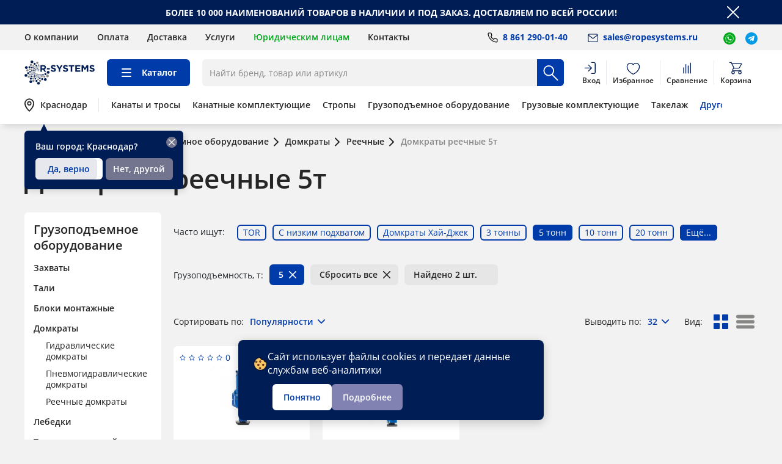

--- FILE ---
content_type: text/html; charset=UTF-8
request_url: https://krd.ropesystems.ru/catalog/domkraty/reechnye/5t/
body_size: 24990
content:
<!DOCTYPE html>
<html lang="ru"> <head> <meta http-equiv="Content-Type" content="text/html; charset=UTF-8" />
<meta name="robots" content="noindex, nofollow" />
<meta name="keywords" content="5 тонн" />
<meta name="description" content="Домкраты реечные 5т купить с доставкой по Краснодару в магазине Р-Системс • Оптом и в розницу • Выгодные цены от 7316 руб/шт ☎ 8 (861) 290-01-40 " />
<link href="/bitrix/js/ui/design-tokens/dist/ui.design-tokens.css?173991702026358" type="text/css" rel="stylesheet" />
<link href="/bitrix/js/ui/fonts/opensans/ui.font.opensans.css?17399170192555" type="text/css" rel="stylesheet" />
<link href="/bitrix/js/main/popup/dist/main.popup.bundle.css?176163569031694" type="text/css" rel="stylesheet" />
<link href="/local/templates/ropesystems/components/pure/news.list/manual_short_menu/style.css?17578427661212" type="text/css" rel="stylesheet" />
<link href="/local/templates/ropesystems/components/kombox/filter/rsystems/style.css?175784276623117" type="text/css" rel="stylesheet" />
<link href="/local/templates/ropesystems/components/bitrix/catalog.section.list/slider-sections/style.css?1757842766290" type="text/css" rel="stylesheet" />
<link href="/local/templates/ropesystems/components/bitrix/catalog.section/offers-tile/style.css?17578427664190" type="text/css" rel="stylesheet" />
<link href="/local/components/chililab/page.reviews.list/templates/rs-stars-mini-cards/style.css?1757842765153" type="text/css" rel="stylesheet" />
<link href="/bitrix/themes/.default/chililab.comments/public/r-style.css?173991703547214" type="text/css" rel="stylesheet" />
<link href="/local/templates/ropesystems/components/bitrix/catalog.section/slider-offers/style.css?1757842766179" type="text/css" rel="stylesheet" />
<link href="/local/templates/ropesystems/css/icomoon.min.css?17578427661417" type="text/css" data-template-style="true" rel="stylesheet" />
<link href="/local/templates/ropesystems/css/main.min.css?1766399554307424" type="text/css" data-template-style="true" rel="stylesheet" />
<link href="/local/templates/ropesystems/css/jquery.formstyler.theme.min.css?175784276611245" type="text/css" data-template-style="true" rel="stylesheet" />
<link href="/local/templates/ropesystems/css/style.min.css?176639224014776" type="text/css" data-template-style="true" rel="stylesheet" />
<link href="/local/templates/ropesystems/css/mediaQueries.css?17578427661502" type="text/css" data-template-style="true" rel="stylesheet" />
<link href="/local/templates/ropesystems/css/productCard.css?17578427663245" type="text/css" data-template-style="true" rel="stylesheet" />
<link href="/local/templates/ropesystems/css/inputs.css?1757842766389" type="text/css" data-template-style="true" rel="stylesheet" />
<link href="/local/templates/ropesystems/css/header.css?17578427664471" type="text/css" data-template-style="true" rel="stylesheet" />
<link href="/local/templates/ropesystems/css/tags.css?17578427662352" type="text/css" data-template-style="true" rel="stylesheet" />
<link href="/local/templates/ropesystems/components/arturgolubev/search.title/rs.search/style.css?175784276615334" type="text/css" data-template-style="true" rel="stylesheet" />
<link href="/local/templates/ropesystems/components/pure/news.list/manual_header_menu/style.css?1757842766202" type="text/css" data-template-style="true" rel="stylesheet" />
<link href="/local/templates/ropesystems/components/bitrix/news.list/f-social-list/style.css?1757842766112" type="text/css" data-template-style="true" rel="stylesheet" />
<link href="/local/templates/ropesystems/template_styles.css?17663995549905" type="text/css" data-template-style="true" rel="stylesheet" />
<script>if(!window.BX)window.BX={};if(!window.BX.message)window.BX.message=function(mess){if(typeof mess==='object'){for(let i in mess) {BX.message[i]=mess[i];} return true;}};</script>
<script>(window.BX||top.BX).message({"JS_CORE_LOADING":"Загрузка...","JS_CORE_NO_DATA":"- Нет данных -","JS_CORE_WINDOW_CLOSE":"Закрыть","JS_CORE_WINDOW_EXPAND":"Развернуть","JS_CORE_WINDOW_NARROW":"Свернуть в окно","JS_CORE_WINDOW_SAVE":"Сохранить","JS_CORE_WINDOW_CANCEL":"Отменить","JS_CORE_WINDOW_CONTINUE":"Продолжить","JS_CORE_H":"ч","JS_CORE_M":"м","JS_CORE_S":"с","JSADM_AI_HIDE_EXTRA":"Скрыть лишние","JSADM_AI_ALL_NOTIF":"Показать все","JSADM_AUTH_REQ":"Требуется авторизация!","JS_CORE_WINDOW_AUTH":"Войти","JS_CORE_IMAGE_FULL":"Полный размер"});</script> <script src="/bitrix/js/main/core/core.js?1761635806511455"></script> <script>BX.Runtime.registerExtension({"name":"main.core","namespace":"BX","loaded":true});</script>
<script> </script>
<script>BX.Runtime.registerExtension({"name":"pull.protobuf","namespace":"BX","loaded":true});</script>
<script>BX.Runtime.registerExtension({"name":"rest.client","namespace":"window","loaded":true});</script>
<script>(window.BX||top.BX).message({"pull_server_enabled":"Y","pull_config_timestamp":1761635740,"shared_worker_allowed":"Y","pull_guest_mode":"N","pull_guest_user_id":0,"pull_worker_mtime":1761635614});(window.BX||top.BX).message({"PULL_OLD_REVISION":"Для продолжения корректной работы с сайтом необходимо перезагрузить страницу."});</script>
<script>BX.Runtime.registerExtension({"name":"pull.client","namespace":"BX","loaded":true});</script>
<script>BX.Runtime.registerExtension({"name":"pull","namespace":"window","loaded":true});</script>
<script>BX.Runtime.registerExtension({"name":"fx","namespace":"window","loaded":true});</script>
<script>BX.Runtime.registerExtension({"name":"ui.design-tokens","namespace":"window","loaded":true});</script>
<script>BX.Runtime.registerExtension({"name":"ui.fonts.opensans","namespace":"window","loaded":true});</script>
<script>BX.Runtime.registerExtension({"name":"main.popup","namespace":"BX.Main","loaded":true});</script>
<script>BX.Runtime.registerExtension({"name":"popup","namespace":"window","loaded":true});</script>
<script>BX.Runtime.registerExtension({"name":"jquery2","namespace":"window","loaded":true});</script>
<script>(window.BX||top.BX).message({"LANGUAGE_ID":"ru","FORMAT_DATE":"DD.MM.YYYY","FORMAT_DATETIME":"DD.MM.YYYY HH:MI:SS","COOKIE_PREFIX":"BITRIX_SM","SERVER_TZ_OFFSET":"10800","UTF_MODE":"Y","SITE_ID":"s1","SITE_DIR":"\/","USER_ID":"","SERVER_TIME":1768541308,"USER_TZ_OFFSET":0,"USER_TZ_AUTO":"Y","bitrix_sessid":"32fd79434431d50d5c6d4b2ea7741dab"});</script> <script src="/bitrix/js/pull/protobuf/protobuf.js?1739917019274055"></script>
<script src="/bitrix/js/pull/protobuf/model.js?173991701970928"></script>
<script src="/bitrix/js/rest/client/rest.client.js?173991701917414"></script>
<script src="/bitrix/js/pull/client/pull.client.js?176163561583861"></script>
<script src="/bitrix/js/main/core/core_fx.js?173991701816888"></script>
<script src="/bitrix/js/main/popup/dist/main.popup.bundle.js?1764830825119952"></script>
<script src="/bitrix/js/main/jquery/jquery-2.2.4.min.js?173991701985578"></script>
<script> (function () { "use strict"; var counter = function () { var cookie = (function (name) { var parts = ("; " + document.cookie).split("; " + name + "="); if (parts.length == 2) { try {return JSON.parse(decodeURIComponent(parts.pop().split(";").shift()));} catch (e) {} } })("BITRIX_CONVERSION_CONTEXT_s1"); if (cookie && cookie.EXPIRE >= BX.message("SERVER_TIME")) return; var request = new XMLHttpRequest(); request.open("POST", "/bitrix/tools/conversion/ajax_counter.php", true); request.setRequestHeader("Content-type", "application/x-www-form-urlencoded"); request.send( "SITE_ID="+encodeURIComponent("s1")+ "&sessid="+encodeURIComponent(BX.bitrix_sessid())+ "&HTTP_REFERER="+encodeURIComponent(document.referrer) ); }; if (window.frameRequestStart === true) BX.addCustomEvent("onFrameDataReceived", counter); else BX.ready(counter); })(); </script>
<!-- dev2fun module opengraph -->
<meta property="og:title" content="Домкраты реечные 5т купить в Краснодаре по выгодной цене от 7316 руб/шт &ndash; Р-Системс "/>
<meta property="og:description" content="Домкраты реечные 5т купить с доставкой по Краснодару в магазине Р-Системс &bull; Оптом и в розницу &bull; Выгодные цены от 7316 руб/шт ☎ 8 (861) 290-01-40"/>
<meta property="og:url" content="https://krd.ropesystems.ru/catalog/domkraty/reechnye/5t/"/>
<meta property="og:type" content="website"/>
<meta property="og:site_name" content="Р-Системс"/>
<!-- /dev2fun module opengraph --> <script src="/local/components/arturgolubev/search.title/script.js?17578427659674"></script>
<script src="/local/templates/ropesystems/components/arturgolubev/search.title/rs.search/script.js?175784276612435"></script> <meta name="viewport" content="width=device-width, initial-scale=1.0, user-scalable=no" /> <meta http-equiv="X-UA-Compatible" content="IE=edge" /> <title>Домкраты реечные 5т купить в Краснодаре по выгодной цене от 7316 руб/шт – Р-Системс </title> <link rel="shortcut icon" type="image/x-icon" href="/favicon.ico" /> <link rel="apple-touch-icon" sizes="180x180" href="/upload/dev2fun.imagecompress/webp/apple-touch-icon.webp" /> <link rel="icon" type="image/png" sizes="32x32" href="/upload/dev2fun.imagecompress/webp/favicon-32x32.webp" /> <link rel="icon" type="image/png" sizes="192x192" href="/upload/dev2fun.imagecompress/webp/android-chrome-192x192.webp" /> <link rel="icon" type="image/png" sizes="16x16" href="/upload/dev2fun.imagecompress/webp/favicon-16x16.webp" /> <link rel="icon" type="image/png" sizes="120x120" href="/upload/dev2fun.imagecompress/webp/favicon-120x120.webp" /> <link rel="manifest" href="/site.webmanifest" /> <link rel="mask-icon" href="/safari-pinned-tab.svg" style="color: #0450a8" /> <meta name="yandex" content="all" /> <meta name="msapplication-TileColor" content="#ffffff" /> <meta name="msapplication-TileImage" content="/upload/dev2fun.imagecompress/webp/mstile-144x144.webp" /> <meta name="theme-color" content="#ffffff" /> <script src="/local/templates/ropesystems/js/jquery-3.2.1.min.js?20260116"></script> <script src="/local/templates/ropesystems/js/build.min.js?20260116" defer></script> <script src="/local/templates/ropesystems/js/app.min.js?20260116" defer></script> <script src="/local/templates/ropesystems/js/build.min.js?20260116" defer></script> <script src="/local/templates/ropesystems/js/popup.js?20260116" defer></script> <script type="module" src="/local/templates/ropesystems/js/formsPopup.js?20260116"></script> <script type="module" src="/local/templates/ropesystems/js/cityPopup.js?20260116"></script> <script type="module" src="/local/templates/ropesystems/js/productCard.js?20260116"></script> <script type="module" src="/local/templates/ropesystems/js/api/userInfo.js?20260116"></script> <script src="https://api-maps.yandex.ru/2.1/?apikey=a7f590cf-6890-46f7-950a-2082380a5b06&lang=ru_RU&load=package.full " type="text/javascript"></script> <link rel="canonical" href="https://krd.ropesystems.ru/catalog/domkraty/reechnye/5t/" /><!-- Google Tag Manager -->
<script>(function(w,d,s,l,i){w[l]=w[l]||[];w[l].push({'gtm.start':
new Date().getTime(),event:'gtm.js'});var f=d.getElementsByTagName(s)[0],
j=d.createElement(s),dl=l!='dataLayer'?'&l='+l:'';j.async=true;j.src=
'https://www.googletagmanager.com/gtm.js?id='+i+dl;f.parentNode.insertBefore(j,f);
})(window,document,'script','dataLayer','GTM-MDDX5SD');</script>
<!-- End Google Tag Manager --> <!-- Google Tag Manager (noscript) -->
<noscript><iframe src="https://www.googletagmanager.com/ns.html?id=GTM-MDDX5SD"
height="0" width="0" style="display:none;visibility:hidden"></iframe></noscript>
<!-- End Google Tag Manager (noscript) -->
</head> <body > <div id="panel"></div> <section class="l-footer-push"> <div class="b-informer"> <div class="l-container"> <div class="b-informer__text"> БОЛЕЕ 10 000 НАИМЕНОВАНИЙ ТОВАРОВ В НАЛИЧИИ И ПОД ЗАКАЗ. ДОСТАВЛЯЕМ ПО ВСЕЙ РОССИИ! </div> <div title="Скрыть" class="b-informer__close js-close-informer"> <svg class="icon"> <use xlink:href="#icon-close"></use> </svg> </div> </div> </div> <div id="modal-location" class="mfp-hide b-modal b-modal-location"> <div class="b-modal__wrapper"> <button type="button" class="b-modal__close mfp-close btn"></button> <div class="b-modal__title">Работаем по всей России</div> <div class="b-modal-location__current">Ваш город: <span>Краснодар</span></div> <form class="b-modal-location__form" action="url"> <div class="b-modal-location__form-head"> <input id="searchCityInput" type="text" placeholder="Найти город" class="b-modal-location__form-input input"> <button type="submit" class="b-modal-location__form-button button" disabled> <svg class="icon"> <use xlink:href="#icon-search"></use> </svg> </button> </div> <div class="b-modal-location__form-scroller js-scroll"> <div class="b-modal-location__form-list"> <div class="b-modal-location__form-list-item b-modal-location__form-list-item_bold" data-region-id="56454" data-region-phone="8 812 902-22-52 "> <a class="b-modal-location__form-list-item-link" href="https://ropesystems.ru/catalog/domkraty/reechnye/5t/">Санкт-Петербург</a> </div><div class="b-modal-location__form-list-item b-modal-location__form-list-item_bold" data-region-id="56463" data-region-phone="8 861 290-01-40"> <a class="b-modal-location__form-list-item-link" href="/">Краснодар</a> </div><div class="b-modal-location__form-list-item b-modal-location__form-list-item_bold" data-region-id="56459" data-region-phone="8 343 383-34-91"> <a class="b-modal-location__form-list-item-link" href="https://ekb.ropesystems.ru/catalog/domkraty/reechnye/5t/">Екатеринбург</a> </div> </div> </div> </form> </div> <div class="b-modal__footer-text">Доставка товара возможна в любой город через транспортную компанию. Для этого при оформлении заказа укажите свой город и адрес на шаге «Способ получения заказа»</div> </div> <header class="b-header"> <div class="js-sticky b-header__wrapper-shadow"> <div class="b-header__top"> <div class="l-container"> <div class="b-header__wrapper"> <nav class="b-header__nav"> <ul class="b-header__nav-list"><li class="b-header__nav-item"><a href="/about/" class="b-header__nav-link">О компании</a></li><li class="b-header__nav-item"><a href="/buyers/how-to-pay/" class="b-header__nav-link">Оплата</a></li><li class="b-header__nav-item"><a href="/buyers/how-to-get/" class="b-header__nav-link">Доставка</a></li><li class="b-header__nav-item"><a href="/services/" class="b-header__nav-link">Услуги</a></li><li class="b-header__nav-item"><a href="/partnership/" class="b-header__nav-link b-header__nav-item_modified">Юридическим лицам</a></li><li class="b-header__nav-item"><a href="/about/contacts/" class="b-header__nav-link">Контакты</a></li></ul> </nav> <div class="b-header__info"> <div class="b-header__info-item"> <div class="b-header__info-phone"> <a class="b-header__info-link" href="tel:+78612900140"> <svg width="24" height="24" viewBox="0 0 24 24" fill="none" xmlns="http://www.w3.org/2000/svg"> <path d="M19 15.2387V17.4955C19 17.8945 18.8415 18.2772 18.5593 18.5593C18.2771 18.8415 17.8944 19 17.4954 19H17.3525C15.0375 18.7485 12.8138 17.9575 10.8601 16.6906C9.04275 15.5352 7.50175 13.9943 6.34633 12.1771C5.06285 10.2125 4.26123 7.97276 4.00668 5.63998C3.98804 5.44284 4.00851 5.24395 4.06691 5.05473C4.12531 4.86551 4.22049 4.68968 4.34699 4.53733C4.4735 4.38497 4.62884 4.25908 4.80411 4.16689C4.97937 4.0747 5.17112 4.01801 5.36834 4.00007H7.76065C8.12575 3.99648 8.47969 4.12576 8.75652 4.36381C9.03334 4.60187 9.21415 4.93245 9.26525 5.29395C9.36151 6.01597 9.53814 6.72498 9.79186 7.40778C9.89308 7.67703 9.91498 7.96965 9.85498 8.25096C9.79498 8.53228 9.65559 8.7905 9.45332 8.99503L8.4979 9.95039C9.56884 11.8337 11.1283 13.393 13.0117 14.4639L13.9671 13.5086C14.1717 13.3063 14.4299 13.1669 14.7112 13.1069C14.9926 13.0469 15.2852 13.0688 15.5545 13.17C16.2373 13.4237 16.9464 13.6004 17.6684 13.6966C18.0339 13.7482 18.3676 13.9322 18.6062 14.2138C18.8448 14.4953 18.9715 14.8548 18.9624 15.2237L19 15.2387Z" stroke="black" stroke-width="1.2" stroke-linecap="round" stroke-linejoin="round" /> </svg> <span> 8 861 290-01-40 </span> </a> </div> </div> <div class="b-header__info-item"> <div class="b-header__info-mail"> <a class="b-header__info-link" href="mailto:sales@ropesystems.ru"> <svg width="24" height="24" viewBox="0 0 24 24" fill="none" xmlns="http://www.w3.org/2000/svg"> <path d="M5.5 6H17.5C18.325 6 19 6.70313 19 7.5625V16.9375C19 17.7969 18.325 18.5 17.5 18.5H5.5C4.675 18.5 4 17.7969 4 16.9375V7.5625C4 6.70313 4.675 6 5.5 6Z" stroke="#001D55" stroke-width="1.2" stroke-linecap="round" stroke-linejoin="round" /> <path d="M19 7.5625L11.5 13.0312L4 7.5625" stroke="#001D55" stroke-width="1.2" stroke-linecap="round" stroke-linejoin="round" /> </svg> <span>sales@ropesystems.ru</span> </a> </div> </div> <div class="b-header__info-item"> <div class="b-header__info-messenger"> <a href="https://wa.me/79213896050" target="_blank"> <svg width="20" height="20" viewBox="0 0 28 28" fill="none" xmlns="http://www.w3.org/2000/svg"> <g clip-path="url(#clip0_2353_43311)"> <circle cx="14" cy="14" r="14" fill="#00AA1A" /> <path d="M8.86276 21.33L6.20073 22.0221L6.90859 19.4548L6.96766 19.2406L6.84822 19.0532L6.6269 18.7059C6.62662 18.7055 6.62633 18.705 6.62605 18.7046C5.75245 17.3133 5.28857 15.7119 5.28857 14.0625C5.28857 6.30699 14.7747 2.41624 20.2672 7.90619L20.2687 7.90761C25.7309 13.3231 21.9133 22.7696 14.1039 22.8025L14.0989 22.8016H14.0575H14.0426C12.6375 22.8016 11.4864 22.469 10.6641 22.1266C10.253 21.9555 9.92449 21.782 9.68759 21.6466C9.56898 21.5787 9.47309 21.5203 9.3985 21.4746C9.39255 21.471 9.386 21.467 9.37895 21.4626C9.32597 21.43 9.24542 21.3804 9.18802 21.3554L9.02978 21.2865L8.86276 21.33Z" stroke="white" /> <path d="M18.315 16.0148L18.3079 16.0791C18.0699 15.9506 16.911 15.3363 16.6952 15.2515C16.2107 15.057 16.3474 15.2206 15.417 16.3755C15.2786 16.5426 15.1411 16.5554 14.9063 16.4397C14.6692 16.3112 13.9079 16.0414 13.0067 15.1675C12.3047 14.4864 11.8336 13.6511 11.6945 13.3941C11.4628 12.9606 11.9474 12.8989 12.3885 11.9942C12.4676 11.8143 12.4273 11.673 12.3688 11.5453C12.3095 11.4168 11.8375 10.1574 11.6399 9.65541C11.4502 9.15509 11.2549 9.21848 11.1087 9.21848C10.6534 9.17565 10.3206 9.1825 10.0273 9.51319C8.7514 11.033 9.07313 12.6008 10.1648 14.268C12.3103 17.311 13.4534 17.8713 15.5435 18.6492C16.1079 18.8437 16.6225 18.8163 17.0296 18.7529C17.4834 18.6749 18.4265 18.1352 18.6233 17.5312C18.8249 16.9272 18.8249 16.426 18.7656 16.3104C18.7071 16.1947 18.5521 16.1305 18.315 16.0148Z" fill="white" /> </g> <defs> <clipPath id="clip0_2353_43311"> <rect width="28" height="28" fill="white" /> </clipPath> </defs> </svg> </a> </div> <div class="b-header__info-messenger"> <a href="https://t.me/ropesystems" target="_blank"> <svg width="20" height="20" viewBox="0 0 28 28" fill="none" xmlns="http://www.w3.org/2000/svg"> <g clip-path="url(#clip0_2354_43312)"> <path d="M14 28C21.732 28 28 21.732 28 14C28 6.26801 21.732 0 14 0C6.26801 0 0 6.26801 0 14C0 21.732 6.26801 28 14 28Z" fill="#039BE5" /> <path d="M6.40623 12.9044L19.9046 7.69993C20.5311 7.47359 21.0782 7.85276 20.8752 8.8001L20.8764 8.79893L18.5781 19.6268C18.4077 20.3944 17.9516 20.5811 17.3134 20.2194L13.8134 17.6399L12.1252 19.2663C11.9386 19.4529 11.7811 19.6104 11.4194 19.6104L11.6679 16.0486L18.1546 10.1884C18.4369 9.93993 18.0916 9.79993 17.7194 10.0473L9.70323 15.0943L6.24756 14.0163C5.4974 13.7783 5.48106 13.2661 6.40623 12.9044Z" fill="white" /> </g> <defs> <clipPath id="clip0_2354_43312"> <rect width="28" height="28" fill="white" /> </clipPath> </defs> </svg> </a> </div> </div> </div> </div> </div> </div> <div class="b-header__medium"> <div class="l-container"> <div class="b-header__wrapper"> <div class="b-header__logo"> <a href="/" class="header-logo"><img width="115" height="40" alt="Професcиональное грузоподъемное оборудование R-Systems" src="/local/templates/ropesystems/images/logo.svg" class="d-block w-100"></a> </div> <div class="b-header__catalog"> <a href="/catalog/"> <span class="b-header__catalog-link"> <svg class="icon icon-catalog-search"> <path d="M5 6L19 6" stroke-width="2" stroke-linecap="round" /> <path d="M5 12L19 12" stroke-width="2" stroke-linecap="round" /> <path d="M5 18H19" stroke-width="2" stroke-linecap="round" /> </svg> <svg class="icon icon-close"> <use xlink:href="#icon-close"></use> </svg> Каталог </span> </a> </div> <div id="b-header__search-result" class="b-header__search"> <div class="b-header__search-icon js-header__search-mobile"> <svg width="32" height="32" viewBox="0 0 30 30" fill="none" xmlns="http://www.w3.org/2000/svg"> <path d="M11.875 18.75C15.672 18.75 18.75 15.672 18.75 11.875C18.75 8.07804 15.672 5 11.875 5C8.07804 5 5 8.07804 5 11.875C5 15.672 8.07804 18.75 11.875 18.75Z" stroke="black" stroke-width="1.5" stroke-linecap="round" stroke-linejoin="round"/> <path d="M23.75 25L16.25 17.5" stroke="black" stroke-width="1.5" stroke-linecap="round" stroke-linejoin="round"/> </svg> </div> <form class="b-header__search-form" action="/search/"> <div class="b-header__search-wrapper"> <div class="bx-input-group"> <input id="smart-title-search-input" placeholder="Найти бренд, товар или артикул" aria-label="Поиск по каталогу" type="text" name="q" value="" autocomplete="off" class="input b-header__search-input js-valid-input-header" /> <span class="bx-input-group-btn"> <span class="bx-searchtitle-preloader view" id="b-header__search-result_preloader_item"></span> <button type="submit" class="b-header__search-button" name="s"> <svg class="icon"> <use xlink:href="#icon-search"></use> </svg> </button> </span> </div> </div> </form> <div class="b-header__search-result"></div> </div> <script> BX.ready(function() { new JCTitleSearchAG({ 'AJAX_PAGE': '/catalog/domkraty/reechnye/5t/?SC_PATH=domkraty%2Freechnye%2F5t', 'CONTAINER_ID': 'b-header__search-result', 'INPUT_ID': 'smart-title-search-input', 'PRELODER_ID': 'b-header__search-result_preloader_item', 'MIN_QUERY_LEN': 2 }); });
</script> <div class="b-header__info-item phone-item"> <div class="b-header__info-phone"> <a class="b-header__info-link" href="tel:+78612900140"> <svg width="24" height="24" viewBox="0 0 24 24" fill="none" xmlns="http://www.w3.org/2000/svg"> <path d="M19 15.2387V17.4955C19 17.8945 18.8415 18.2772 18.5593 18.5593C18.2771 18.8415 17.8944 19 17.4954 19H17.3525C15.0375 18.7485 12.8138 17.9575 10.8601 16.6906C9.04275 15.5352 7.50175 13.9943 6.34633 12.1771C5.06285 10.2125 4.26123 7.97276 4.00668 5.63998C3.98804 5.44284 4.00851 5.24395 4.06691 5.05473C4.12531 4.86551 4.22049 4.68968 4.34699 4.53733C4.4735 4.38497 4.62884 4.25908 4.80411 4.16689C4.97937 4.0747 5.17112 4.01801 5.36834 4.00007H7.76065C8.12575 3.99648 8.47969 4.12576 8.75652 4.36381C9.03334 4.60187 9.21415 4.93245 9.26525 5.29395C9.36151 6.01597 9.53814 6.72498 9.79186 7.40778C9.89308 7.67703 9.91498 7.96965 9.85498 8.25096C9.79498 8.53228 9.65559 8.7905 9.45332 8.99503L8.4979 9.95039C9.56884 11.8337 11.1283 13.393 13.0117 14.4639L13.9671 13.5086C14.1717 13.3063 14.4299 13.1669 14.7112 13.1069C14.9926 13.0469 15.2852 13.0688 15.5545 13.17C16.2373 13.4237 16.9464 13.6004 17.6684 13.6966C18.0339 13.7482 18.3676 13.9322 18.6062 14.2138C18.8448 14.4953 18.9715 14.8548 18.9624 15.2237L19 15.2387Z" stroke="black" stroke-width="1.2" stroke-linecap="round" stroke-linejoin="round" /> </svg> <span> 8 861 290-01-40 </span> </a> </div> </div> <div class="b-header__info-item mail-item"> <div class="b-header__info-mail"> <a class="b-header__info-link" href="mailto:sales@ropesystems.ru"> <svg width="24" height="24" viewBox="0 0 24 24" fill="none" xmlns="http://www.w3.org/2000/svg"> <path d="M5.5 6H17.5C18.325 6 19 6.70313 19 7.5625V16.9375C19 17.7969 18.325 18.5 17.5 18.5H5.5C4.675 18.5 4 17.7969 4 16.9375V7.5625C4 6.70313 4.675 6 5.5 6Z" stroke="#000" stroke-width="1.2" stroke-linecap="round" stroke-linejoin="round" /> <path d="M19 7.5625L11.5 13.0312L4 7.5625" stroke="#000" stroke-width="1.2" stroke-linecap="round" stroke-linejoin="round" /> </svg> <span>sales@ropesystems.ru</span> </a> </div> </div> <div class="b-header__hamb b-header-position b-header__hamb--header"> <div class="b-header-location-message b-header-location-display"> <div class="b-header-location__close-button"> <svg width="18" height="18" viewBox="0 0 24 24" fill="none" xmlns="http://www.w3.org/2000/svg"> <path d="M6 6L18 18" stroke="white" stroke-width="1.5" stroke-linecap="round" /> <path d="M18 6L6 18" stroke="white" stroke-width="1.5" stroke-linecap="round" /> </svg> </div> <div class="b-header-location-message-text">Ваш город: Краснодар?</div> <div class="b-header-location-message__group"> <button class="button-primary button-primary_white button-width-location cur-city-yes" data-href="" data-region-id="56463"> <span class="progress"></span> <span class="yes-text">Да, верно</span> </button> <button class="button-primary button-primary_gray js-modal button-width-location" data-mfp-src="#modal-location">Нет, другой</button> </div> </div> <svg class="icon icon-hamb js-modal-menu" data-mfp-src="#modal-menu" width="32" height="32" viewBox="0 0 32 32" fill="none" xmlns="http://www.w3.org/2000/svg"> <path d="M6.66663 8L25.3333 8" stroke="black" stroke-width="1.5" stroke-linecap="round" /> <path d="M6.66663 16H25.3333" stroke="black" stroke-width="1.5" stroke-linecap="round" /> <path d="M6.66663 24H25.3333" stroke="black" stroke-width="1.5" stroke-linecap="round" /> </svg> <svg class="icon icon-close js-close-mobile-menu"> <use xlink:href="#icon-close"></use> </svg> </div> <div class="b-header__group-icons"> <a href="/" class="b-header__group-icons-item b-header__group-logo-mini b-header_mobile"> <img class="logo-mini" src=/local/templates/ropesystems/images/svg/logo-mini.svg alt="Р-Системс"> <span class="b-header__group-icons--text">Главная</span> </a> <div class="b-header__auth-in login b-header_mobile"> <span data-type="ajax" data-src="/ajax-requests/components/system_auth_form.php" class="b-header__group-icons-item item_desktop"> <svg width="32" height="32" viewBox="0 0 32 32" fill="none" xmlns="http://www.w3.org/2000/svg"> <path d="M16.8571 4.00014H21.619C22.2505 4.00014 22.8561 4.25099 23.3026 4.6975C23.7492 5.14402 24 5.74962 24 6.38109L24 23.0478C24 23.6792 23.7492 24.2848 23.3026 24.7313C22.8561 25.1779 22.2505 25.4287 21.619 25.4287H16.8571" stroke-width="1.5" stroke-linecap="round" stroke-linejoin="round" /> <path d="M10.9048 20.6665L16.8572 14.7141L10.9048 8.76172" stroke-width="1.5" stroke-linecap="round" stroke-linejoin="round" /> <path d="M16.8571 14.7056L4 14.7236" stroke-width="1.5" stroke-linecap="round" stroke-linejoin="round" /> </svg> <span class="b-header__group-icons--text">Вход</span> </span> </div> <a class="b-header__group-icons-item item_desktop b-header__group-icons-favorite b-header_mobile" id="favorites-header"> <svg width="33" height="32" viewBox="0 0 33 32" fill="none" xmlns="http://www.w3.org/2000/svg"> <path d="M11.1 5.33301C7.45492 5.33301 4.5 8.39376 4.5 12.1694C4.5 19.0058 12.3 25.2207 16.5 26.6663C20.7 25.2207 28.5 19.0058 28.5 12.1694C28.5 8.39376 25.5451 5.33301 21.9 5.33301C19.6678 5.33301 17.6944 6.48083 16.5 8.23775C15.3056 6.48083 13.3322 5.33301 11.1 5.33301Z" stroke-width="1.5" stroke-linecap="round" stroke-linejoin="round" /> </svg> <span class="b-header__group-icons-counter" style="display: none;">0</span> <span class="b-header__group-icons--text">Избранное</span> </a> <a class="b-header__group-icons-item item_desktop b-header__group-icons-compare" id="compare-header"> <svg width="32" height="32" viewBox="0 0 32 32" fill="none" xmlns="http://www.w3.org/2000/svg"> <path d="M9.4585 14.1064V24.797" stroke-width="1.5" stroke-linecap="round" /> <path d="M13.9165 7.86621L13.9165 24.7977" stroke-width="1.5" stroke-linecap="round" /> <path d="M18.3735 10.54L18.3735 24.7968" stroke-width="1.5" stroke-linecap="round" /> <path d="M22.832 5.19141L22.832 24.7975" stroke-width="1.5" stroke-linecap="round" /> </svg> <span class="b-header__group-icons-counter" style="display: none;">0</span> <span class="b-header__group-icons--text">Сравнение</span> </a> <div class="b-header__cart b-header__group-icons-shopping-cart"> <a class="b-header__group-icons-item item_desktop b-header_mobile b-header__group-icons-cart" id="float-small-basket"> <svg width="32" height="32" viewBox="0 0 32 32" fill="none" xmlns="http://www.w3.org/2000/svg"> <path d="M4 4H7.0497L8.26957 6.46M8.26957 6.46H27.0011C27.08 6.46 27.1295 6.54502 27.0906 6.6136L22.5937 14.5485C22.4111 14.8708 22.0692 15.07 21.6987 15.07H12.5391L11.9292 13.84M8.26957 6.46L11.9292 13.84M25.9578 19.99H10.5379C9.77464 19.99 9.27718 19.1881 9.61626 18.5043L11.9292 13.84" stroke-width="1.5" stroke-linecap="round" /> <path d="M13.1832 23.4879C13.1832 24.9023 12.0366 26.049 10.6221 26.049C9.20768 26.049 8.06104 24.9023 8.06104 23.4879C8.06104 22.0734 9.20768 20.9268 10.6221 20.9268C12.0366 20.9268 13.1832 22.0734 13.1832 23.4879Z" stroke-width="1.5" /> <path d="M26.4279 23.4879C26.4279 24.9023 25.2812 26.049 23.8668 26.049C22.4523 26.049 21.3057 24.9023 21.3057 23.4879C21.3057 22.0734 22.4523 20.9268 23.8668 20.9268C25.2812 20.9268 26.4279 22.0734 26.4279 23.4879Z" stroke-width="1.5" /> </svg> <span class="b-header__group-icons-counter" style="display: none;">0</span> <span class="b-header__group-icons--text">Корзина</span> </a> <div class="b-header__dropdown-shopping-cart-wrapper"> <div class="b-header__dropdown-shopping-cart"> <div class="b-product-hor-card-wrapper js-scroll"> </div> <div class="b-header__dropdown-shopping-cart-summ"> Всего товаров на сумму <span>0 ₽</span> </div> <a href="/cart/" class="b-header__dropdown-shopping-cart-button button button-primary button-primary_bg">Перейти в корзину</a> </div> </div> </div> <a href="/catalog/" class="b-header__group-icons-item b-header__group-icons-catalog"> <svg width="32" height="32" viewBox="0 0 26 24" fill="none" xmlns="http://www.w3.org/2000/svg"> <path d="M1 7.00012L8.99995 7.00012" stroke-width="1.5" stroke-linecap="round" /> <path d="M1 11.8H7.39996" stroke-width="1.5" stroke-linecap="round" /> <path d="M1 16.5999H8.99995" stroke-width="1.5" stroke-linecap="round" /> <path d="M16.2168 14.392C18.8769 14.392 21.0334 12.2 21.0334 9.49607C21.0334 6.7921 18.8769 4.6001 16.2168 4.6001C13.5566 4.6001 11.4001 6.7921 11.4001 9.49607C11.4001 12.2 13.5566 14.392 16.2168 14.392Z" stroke-width="1.5" stroke-linecap="round" stroke-linejoin="round" /> <path d="M25.0001 19L19.3335 13.24" stroke-width="1.5" stroke-linecap="round" stroke-linejoin="round" /> </svg> <span class="b-header__group-icons--text">Каталог</span> </a> <a href="/personal/" class="b-header__group-icons-item b-header__group-icons-lk"> <svg width="32" height="32" viewBox="0 0 32 32" fill="none" xmlns="http://www.w3.org/2000/svg"> <path d="M25.3335 26.666V23.9993C25.3335 22.5849 24.8067 21.2283 23.869 20.2281C22.9313 19.2279 21.6596 18.666 20.3335 18.666H10.3335C9.00741 18.666 7.73564 19.2279 6.79796 20.2281C5.86028 21.2283 5.3335 22.5849 5.3335 23.9993V26.666" stroke-width="1.5" stroke-linecap="round" stroke-linejoin="round" /> <path d="M15.3337 14.6663C17.911 14.6663 20.0003 12.577 20.0003 9.99967C20.0003 7.42235 17.911 5.33301 15.3337 5.33301C12.7563 5.33301 10.667 7.42235 10.667 9.99967C10.667 12.577 12.7563 14.6663 15.3337 14.6663Z" stroke-width="1.5" stroke-linecap="round" stroke-linejoin="round" /> </svg> <span class="b-header__group-icons--text">Профиль</span> </a> </div> </div> </div> </div> <div class="b-header__bottom"> <div class="l-container"> <div class="b-header__wrapper"> <div class="b-header__group-item b-header__loc"> <span class="b-header__loc-link js-modal button-width-location" data-mfp-src="#modal-location"> <svg class="icon"> <use xlink:href="#icon-loc"></use> </svg> Краснодар </span> <div class="b-header-position"> <div class="b-header-location-message b-header-location-display"> <div class="b-header-location__close-button"> <svg width="18" height="18" viewBox="0 0 24 24" fill="none" xmlns="http://www.w3.org/2000/svg"> <path d="M6 6L18 18" stroke="white" stroke-width="1.5" stroke-linecap="round" /> <path d="M18 6L6 18" stroke="white" stroke-width="1.5" stroke-linecap="round" /> </svg> </div> <div class="b-header-location-message-text">Ваш город: Краснодар? </div> <div class="b-header-location-message__group"> <button class="button-primary button-primary_white button-width-location cur-city-yes" data-href="https://krd.ropesystems.ru/catalog/domkraty/reechnye/5t/" data-region-id="56463"> <span class="progress"></span> <span class="yes-text">Да, верно</span> </button> <button class="button-primary button-primary_gray js-modal button-width-location" data-mfp-src="#modal-location">Нет, другой</button> </div> </div> </div> </div> <nav class="b-header__nav b-header__nav_inner swiper js-header-nav"> <ul class="b-header__nav-list swiper-wrapper"> <li data-number="0" class="b-header__nav-item swiper-slide"><a href="/catalog/kanaty-i-trosy/" class="b-header__nav-link js-header__nav-link">Канаты и тросы</a></li><li data-number="1" class="b-header__nav-item swiper-slide"><a href="/catalog/komplektuyushchie-dlya-trosov-i-kanatov/" class="b-header__nav-link js-header__nav-link">Канатные комплектующие</a></li><li data-number="2" class="b-header__nav-item swiper-slide"><a href="/catalog/stropy/" class="b-header__nav-link js-header__nav-link">Стропы</a></li><li data-number="3" class="b-header__nav-item swiper-slide"><a href="/catalog/gruzopodemnoe-oborudovanie/" class="b-header__nav-link js-header__nav-link">Грузоподъемное оборудование</a></li><li data-number="4" class="b-header__nav-item swiper-slide"><a href="/catalog/gruzovye-komplektuyushchie/" class="b-header__nav-link js-header__nav-link">Грузовые комплектующие</a></li><li data-number="5" class="b-header__nav-item swiper-slide"><a href="/catalog/takelazh/" class="b-header__nav-link js-header__nav-link">Такелаж</a></li> <li data-number="other" class="b-header__nav-item b-header__nav-item_active swiper-slide swiper-slide-next"><span class="js-header__nav-link">Другое</span></li> </ul> </nav> </div> </div> <nav id="b-catalog-nav0" class="b-catalog-nav"> <div class="l-container"> <div class="b-catalog-nav__wrapper"> <div class="b-wrap-nav"><div class = "b-wrap-items"><div class="b-catalog-nav__item"><a class="b-catalog-nav__title" href="/catalog/kanaty-stalnye/gost/">Канаты ГОСТ</a><ul class="list-unstyled b-catalog-nav__list"> <li class="b-catalog-nav__list-item"> <a class="b-catalog-nav__item-list-link" href="/catalog/kanaty-stalnye/gost/kanaty-gost-2688-80/">Канаты ГОСТ 2688-80</a> </li> <li class="b-catalog-nav__list-item"> <a class="b-catalog-nav__item-list-link" href="/catalog/kanaty-stalnye/gost/kanaty-gost-7668-80/">Канаты ГОСТ 7668 80</a> </li> <li class="b-catalog-nav__list-item"> <a class="b-catalog-nav__item-list-link" href="/catalog/kanaty-stalnye/gost/kanaty-gost-7669-80/">Канаты ГОСТ 7669-80</a> </li> <li class="b-catalog-nav__list-item"> <a class="b-catalog-nav__item-list-link" href="/catalog/kanaty-stalnye/gost/kanaty-gost-3077-80/">Канаты ГОСТ 3077-80</a> </li> <li class="b-catalog-nav__list-item"> <a class="b-catalog-nav__item-list-link" href="/catalog/kanaty-stalnye/gost/kanaty-din-3062/">Канаты DIN 3062</a> </li> </ul></div><div class="b-catalog-nav__item"><a class="b-catalog-nav__title" href="/catalog/kanaty-stalnye/en-12385/">Канаты EN 12385</a><ul class="list-unstyled b-catalog-nav__list"> <li class="b-catalog-nav__list-item"> <a class="b-catalog-nav__item-list-link" href="/catalog/kanaty-stalnye/en-12385/vosmipryadnye/">Восьмипрядные</a> </li> <li class="b-catalog-nav__list-item"> <a class="b-catalog-nav__item-list-link" href="/catalog/kanaty-stalnye/en-12385/devyatipryadnye/">Девятипрядные</a> </li> <li class="b-catalog-nav__list-item"> <a class="b-catalog-nav__item-list-link" href="/catalog/kanaty-stalnye/en-12385/desyatipryadnye/">Десятипрядные</a> </li> <li class="b-catalog-nav__list-item"> <a class="b-catalog-nav__item-list-link" href="/catalog/kanaty-stalnye/en-12385/mnogopryadnye/">Многопрядные</a> </li> </ul></div></div><div class="catalogLinkToAll">Все <a style="font-weight:bold" href="/catalog/kanaty-stalnye/">канаты и тросы стальные</a></div></div> <div class="b-catalog-nav__item"> <a class="b-catalog-nav__title" href="/catalog/kanaty-polistilovye/">Канаты полистиловые</a> </div> <div class="b-catalog-nav__item"> <a class="b-catalog-nav__title" href="/catalog/kanaty-poliamidnye/">Канаты полиамидные</a> </div> <div class="b-catalog-nav__item"> <a class="b-catalog-nav__title" href="/catalog/kanaty-polipropilenovye/">Канаты полипропиленовые</a> </div> <div class="b-catalog-nav__item"> <a class="b-catalog-nav__title" href="/catalog/kanaty-polietilenovye-svmpe/">Полиэтиленовые канаты (СВМПЭ)</a> </div> </div> </div> </nav> <nav id="b-catalog-nav1" class="b-catalog-nav"> <div class="l-container"> <div class="b-catalog-nav__wrapper"> <div class="b-catalog-nav__item"> <a class="b-catalog-nav__title" href="/catalog/zazhimy-dlya-trosa-i-kanata/">Зажимы для троса и каната</a> <ul class="list-unstyled b-catalog-nav__list"> <li class="b-catalog-nav__list-item"> <a class="b-catalog-nav__item-list-link" href="/catalog/zazhimy-dlya-trosa-i-kanata/din-741/">DIN 741</a> </li> <li class="b-catalog-nav__list-item"> <a class="b-catalog-nav__item-list-link" href="/catalog/zazhimy-dlya-trosa-i-kanata/din-1142/">DIN 1142</a> </li> </ul> </div> <div class="b-catalog-nav__item"> <a class="b-catalog-nav__title" href="/catalog/koushi/">Коуши</a> <ul class="list-unstyled b-catalog-nav__list"> <li class="b-catalog-nav__list-item"> <a class="b-catalog-nav__item-list-link" href="/catalog/koushi/din-6899/">DIN 6899</a> </li> <li class="b-catalog-nav__list-item"> <a class="b-catalog-nav__item-list-link" href="/catalog/koushi/din-3090/">DIN 3090</a> </li> <li class="b-catalog-nav__list-item"> <a class="b-catalog-nav__item-list-link" href="/catalog/koushi/din-3091/">Вантовый DIN 3091</a> </li> <li class="b-catalog-nav__list-item"> <a class="b-catalog-nav__item-list-link" href="/catalog/koushi/gost-2224-93/">ГОСТ 2224-93</a> </li> </ul> </div> <div class="b-catalog-nav__item"> <a class="b-catalog-nav__title" href="/catalog/polimernye-zalivochnye-kompaundy/">Полимерные заливочные компаунды</a> </div> <div class="b-catalog-nav__item"> <a class="b-catalog-nav__title" href="/catalog/mufty-dlya-trosa/">Муфты для троса</a> <ul class="list-unstyled b-catalog-nav__list"> <li class="b-catalog-nav__list-item"> <a class="b-catalog-nav__item-list-link" href="/catalog/mufty-dlya-trosa/zazhimy-klinovye/">Зажимы клиновые для троса</a> </li> <li class="b-catalog-nav__list-item"> <a class="b-catalog-nav__item-list-link" href="/catalog/mufty-dlya-trosa/obzhimnye-nakonechniki/">Обжимные наконечники для троса</a> </li> <li class="b-catalog-nav__list-item"> <a class="b-catalog-nav__item-list-link" href="/catalog/mufty-dlya-trosa/mufty-sokety-zalivnye/">Сокеты заливные</a> </li> </ul> </div> <div class="b-catalog-nav__item"> <a class="b-catalog-nav__title" href="/catalog/kabelnye-chulki/">Кабельные чулки</a> </div> <div class="b-catalog-nav__item"> <a class="b-catalog-nav__title" href="/catalog/vtulki-alyuminievye-obzhimnye/">Втулки алюминиевые обжимные</a> </div> </div> </div> </nav> <nav id="b-catalog-nav2" class="b-catalog-nav"> <div class="l-container"> <div class="b-catalog-nav__wrapper"> <div class="b-catalog-nav__item"> <a class="b-catalog-nav__title" href="/catalog/stropy/kanatnye/">Стропы канатные</a> <ul class="list-unstyled b-catalog-nav__list"> <li class="b-catalog-nav__list-item"> <a class="b-catalog-nav__item-list-link" href="/catalog/stropy/kanatnye/vk/">Стропы ВК</a> </li> <li class="b-catalog-nav__list-item"> <a class="b-catalog-nav__item-list-link" href="/catalog/stropy/kanatnye/odnovetvevye-1sk/">Одноветвевые 1СК</a> </li> <li class="b-catalog-nav__list-item"> <a class="b-catalog-nav__item-list-link" href="/catalog/stropy/kanatnye/dvuhvetvevye-2sk/">Двухветвевые 2СК</a> </li> <li class="b-catalog-nav__list-item"> <a class="b-catalog-nav__item-list-link" href="/catalog/stropy/kanatnye/chetyrehvetvevye-4sk/">Четырехветвевые 4СК</a> </li> <li class="b-catalog-nav__list-item"> <a class="b-catalog-nav__item-list-link" href="/catalog/stropy/kanatnye/pletenye-petlevye-skpp/">Плетеные петлевые СКПП</a> </li> <li class="b-catalog-nav__list-item"> <a class="b-catalog-nav__item-list-link" href="/catalog/stropy/kanatnye/petlevye-usk1/">Универсальные УСК1</a> </li> <li class="b-catalog-nav__list-item"> <a class="b-catalog-nav__item-list-link" href="/catalog/stropy/kanatnye/kolcevye-usk2/">Универсальные УСК2</a> </li> </ul> </div> <div class="b-catalog-nav__item"> <a class="b-catalog-nav__title" href="/catalog/stropy/tekstilnye/">Стропы текстильные</a> <ul class="list-unstyled b-catalog-nav__list"> <li class="b-catalog-nav__list-item"> <a class="b-catalog-nav__item-list-link" href="/catalog/stropy/tekstilnye/odnovetvevye-1-st/">Одноветвевые 1СТ</a> </li> <li class="b-catalog-nav__list-item"> <a class="b-catalog-nav__item-list-link" href="/catalog/stropy/tekstilnye/dvuhvetvevye-2-st/">Двухветвевые 2СТ</a> </li> <li class="b-catalog-nav__list-item"> <a class="b-catalog-nav__item-list-link" href="/catalog/stropy/tekstilnye/chetyrehvetvevye-4-st/">Четырехветвевые 4СТ</a> </li> <li class="b-catalog-nav__list-item"> <a class="b-catalog-nav__item-list-link" href="/catalog/stropy/tekstilnye/petlevye-stp/">Петлевые СТП</a> </li> <li class="b-catalog-nav__list-item"> <a class="b-catalog-nav__item-list-link" href="/catalog/stropy/tekstilnye/kolcevye-stk/">Кольцевые СТК</a> </li> <li class="b-catalog-nav__list-item"> <a class="b-catalog-nav__item-list-link" href="/catalog/stropy/tekstilnye/kruglopryadnye-petlevye-stkp/">Круглопрядные петлевые СТКП</a> </li> <li class="b-catalog-nav__list-item"> <a class="b-catalog-nav__item-list-link" href="/catalog/stropy/tekstilnye/kruglopryadnye-kolcevye-stkk/">Круглопрядные кольцевые СТКК</a> </li> </ul> </div> <div class="b-catalog-nav__item"> <a class="b-catalog-nav__title" href="/catalog/stropy/tsepnye/">Стропы цепные</a> <ul class="list-unstyled b-catalog-nav__list"> <li class="b-catalog-nav__list-item"> <a class="b-catalog-nav__item-list-link" href="/catalog/stropy/tsepnye/odnovetvevye-1sts/">Одноветвевые 1СЦ</a> </li> <li class="b-catalog-nav__list-item"> <a class="b-catalog-nav__item-list-link" href="/catalog/stropy/tsepnye/dvuhvetvevye-2sts/">Двухветвевые 2СЦ</a> </li> <li class="b-catalog-nav__list-item"> <a class="b-catalog-nav__item-list-link" href="/catalog/stropy/tsepnye/trekhvetvevye-3sts/">Трехветвевые 3СЦ</a> </li> <li class="b-catalog-nav__list-item"> <a class="b-catalog-nav__item-list-link" href="/catalog/stropy/tsepnye/chetyrehvetvevye-4sts/">Четырехветвевые 4СЦ</a> </li> <li class="b-catalog-nav__list-item"> <a class="b-catalog-nav__item-list-link" href="/catalog/stropy/tsepnye/s-odnoy-zamknutoy-vetvyu-1scvz/">С одной замкнутой ветвью 1СЦвз</a> </li> <li class="b-catalog-nav__list-item"> <a class="b-catalog-nav__item-list-link" href="/catalog/stropy/tsepnye/s-dvumya-zamknutymi-vetvyami-2scvz/">С двумя замкнутыми ветвями 2СЦвз</a> </li> </ul> </div> <div class="b-catalog-nav__item"> <a class="b-catalog-nav__title" href="/catalog/stropy/dinamicheskie/">Динамические стропы</a> </div> </div> </div> </nav> <nav id="b-catalog-nav3" class="b-catalog-nav"> <div class="l-container"> <div class="b-catalog-nav__wrapper"> <div class="b-catalog-nav__item"> <a class="b-catalog-nav__title" href="/catalog/zakhvaty/">Захваты</a> <ul class="list-unstyled b-catalog-nav__list"> <li class="b-catalog-nav__list-item"> <a class="b-catalog-nav__item-list-link" href="/catalog/zakhvaty/ehkscentrikovye/">Эксцентриковые захваты</a> </li> <li class="b-catalog-nav__list-item"> <a class="b-catalog-nav__item-list-link" href="/catalog/zakhvaty/torcevye/">Торцевые захваты</a> </li> <li class="b-catalog-nav__list-item"> <a class="b-catalog-nav__item-list-link" href="/catalog/zakhvaty/magnitnye/">Магнитные захваты</a> </li> <li class="b-catalog-nav__list-item"> <a class="b-catalog-nav__item-list-link" href="/catalog/zakhvaty/kleshchevye/">Клещевые захваты</a> </li> <li class="b-catalog-nav__list-item"> <a class="b-catalog-nav__item-list-link" href="/catalog/zakhvaty/zakhvaty-dlya-konteynerov/">Захваты для контейнеров</a> </li> <li class="b-catalog-nav__list-item"> <a class="b-catalog-nav__item-list-link" href="/catalog/zakhvaty/strubtsina/">Захват-струбцина</a> </li> </ul> </div> <div class="b-catalog-nav__item"> <a class="b-catalog-nav__title" href="/catalog/tali/">Тали</a> <ul class="list-unstyled b-catalog-nav__list"> <li class="b-catalog-nav__list-item"> <a class="b-catalog-nav__item-list-link" href="/catalog/tali/ruchnye/">Тали ручные</a> </li> <li class="b-catalog-nav__list-item"> <a class="b-catalog-nav__item-list-link" href="/catalog/tali/ehlektricheskie/">Тали электрические</a> </li> </ul> </div> <div class="b-catalog-nav__item"> <a class="b-catalog-nav__title" href="/catalog/bloki-montazhnye/">Блоки монтажные</a> <ul class="list-unstyled b-catalog-nav__list"> <li class="b-catalog-nav__list-item"> <a class="b-catalog-nav__item-list-link" href="/catalog/bloki-montazhnye/s-opornoy-ploshchadkoy/">Блоки опорные</a> </li> <li class="b-catalog-nav__list-item"> <a class="b-catalog-nav__item-list-link" href="/catalog/bloki-montazhnye/s-kryukom/">Блоки с крюком</a> </li> <li class="b-catalog-nav__list-item"> <a class="b-catalog-nav__item-list-link" href="/catalog/bloki-montazhnye/s-ushkom/">Блоки с ушком</a> </li> </ul> </div> <div class="b-catalog-nav__item"> <a class="b-catalog-nav__title" href="/catalog/domkraty/">Домкраты</a> <ul class="list-unstyled b-catalog-nav__list"> <li class="b-catalog-nav__list-item"> <a class="b-catalog-nav__item-list-link" href="/catalog/domkraty/gidravlicheskie/">Гидравлические домкраты</a> </li> <li class="b-catalog-nav__list-item"> <a class="b-catalog-nav__item-list-link" href="/catalog/domkraty/pnevmogidravlicheskie/">Пневмогидравлические домкраты</a> </li> <li class="b-catalog-nav__list-item"> <a class="b-catalog-nav__item-list-link" href="/catalog/domkraty/reechnye/">Реечные домкраты</a> </li> </ul> </div> <div class="b-catalog-nav__item"> <a class="b-catalog-nav__title" href="/catalog/lebedki/">Лебедки</a> <ul class="list-unstyled b-catalog-nav__list"> <li class="b-catalog-nav__list-item"> <a class="b-catalog-nav__item-list-link" href="/catalog/lebedki/ruchnye/">Ручные лебедки</a> </li> <li class="b-catalog-nav__list-item"> <a class="b-catalog-nav__item-list-link" href="/catalog/lebedki/ehlektricheskie/">Лебедки электрические</a> </li> </ul> </div> <div class="b-catalog-nav__item"> <a class="b-catalog-nav__title" href="/catalog/telezhki-dlya-taley/">Тележки для талей</a> <ul class="list-unstyled b-catalog-nav__list"> <li class="b-catalog-nav__list-item"> <a class="b-catalog-nav__item-list-link" href="/catalog/telezhki-dlya-taley/ruchnye/">Ручные</a> </li> <li class="b-catalog-nav__list-item"> <a class="b-catalog-nav__item-list-link" href="/catalog/telezhki-dlya-taley/ehlektricheskie/">Электрические</a> </li> </ul> </div> <div class="b-catalog-nav__item"> <a class="b-catalog-nav__title" href="/catalog/montazhno-tyagovye-mekhanizmy/">Монтажно-тяговые механизмы</a> </div> </div> </div> </nav> <nav id="b-catalog-nav4" class="b-catalog-nav"> <div class="l-container"> <div class="b-catalog-nav__wrapper"> <div class="b-catalog-nav__item"> <a class="b-catalog-nav__title" href="/catalog/zvenya/">Звенья для строп</a> <ul class="list-unstyled b-catalog-nav__list"> <li class="b-catalog-nav__list-item"> <a class="b-catalog-nav__item-list-link" href="/catalog/zvenya/koncevye-zvenya/">Концевые</a> </li> <li class="b-catalog-nav__list-item"> <a class="b-catalog-nav__item-list-link" href="/catalog/zvenya/koncevye-zvenya-s-podzvennikami/">Концевые с подзвенниками</a> </li> <li class="b-catalog-nav__list-item"> <a class="b-catalog-nav__item-list-link" href="/catalog/zvenya/soedinitelnye/">Соединительные</a> </li> </ul> </div> <div class="b-catalog-nav__item"> <a class="b-catalog-nav__title" href="/catalog/kryuki/">Крюки для строп</a> <ul class="list-unstyled b-catalog-nav__list"> <li class="b-catalog-nav__list-item"> <a class="b-catalog-nav__item-list-link" href="/catalog/kryuki/liteynye/">Литейные</a> </li> <li class="b-catalog-nav__list-item"> <a class="b-catalog-nav__item-list-link" href="/catalog/kryuki/ukorachivayushchie/">Укорачивающие</a> </li> <li class="b-catalog-nav__list-item"> <a class="b-catalog-nav__item-list-link" href="/catalog/kryuki/samozakryvayushchiesya/">Самозакрывающиеся</a> </li> <li class="b-catalog-nav__list-item"> <a class="b-catalog-nav__item-list-link" href="/catalog/kryuki/chalochnye/">Чалочные</a> </li> </ul> </div> <div class="b-catalog-nav__item"> <a class="b-catalog-nav__title" href="/catalog/tsepi-gruzovye/">Цепи грузовые</a> </div> <div class="b-catalog-nav__item"> <a class="b-catalog-nav__title" href="/catalog/remkomplekty-dlya-kryukov/">Ремкомплекты для крюков</a> </div> </div> </div> </nav> <nav id="b-catalog-nav5" class="b-catalog-nav"> <div class="l-container"> <div class="b-catalog-nav__wrapper"> <div class="b-catalog-nav__item"> <a class="b-catalog-nav__title" href="/catalog/takelazhnye-skoby/">Скобы такелажные</a> <ul class="list-unstyled b-catalog-nav__list"> <li class="b-catalog-nav__list-item"> <a class="b-catalog-nav__item-list-link" href="/catalog/takelazhnye-skoby/pryamye/">Скобы прямые</a> </li> <li class="b-catalog-nav__list-item"> <a class="b-catalog-nav__item-list-link" href="/catalog/takelazhnye-skoby/omegaobraznye/">Скобы омегообразные</a> </li> </ul> </div> <div class="b-catalog-nav__item"> <a class="b-catalog-nav__title" href="/catalog/talrepy/">Талрепы</a> <ul class="list-unstyled b-catalog-nav__list"> <li class="b-catalog-nav__list-item"> <a class="b-catalog-nav__item-list-link" href="/catalog/talrepy/kryuk-kryuk/">Талрепы крюк-крюк</a> </li> <li class="b-catalog-nav__list-item"> <a class="b-catalog-nav__item-list-link" href="/catalog/talrepy/kryuk-koltso/">Крюк-кольцо</a> </li> <li class="b-catalog-nav__list-item"> <a class="b-catalog-nav__item-list-link" href="/catalog/talrepy/koltso-koltso/">Талрепы кольцо-кольцо</a> </li> <li class="b-catalog-nav__list-item"> <a class="b-catalog-nav__item-list-link" href="/catalog/talrepy/vilka-vilka/">Вилка-вилка</a> </li> </ul> </div> <div class="b-catalog-nav__item"> <a class="b-catalog-nav__title" href="/catalog/sudovoy-takelazh/">Судовой такелаж</a> <ul class="list-unstyled b-catalog-nav__list"> <li class="b-catalog-nav__list-item"> <a class="b-catalog-nav__item-list-link" href="/catalog/sudovoy-takelazh/koushi-sudovye-ost-5r-2313-79/">Коуши судовые</a> </li> <li class="b-catalog-nav__list-item"> <a class="b-catalog-nav__item-list-link" href="/catalog/sudovoy-takelazh/skoba-takelazhnaya-ost-5r-2312-79/">Скобы такелажные судовые</a> </li> <li class="b-catalog-nav__list-item"> <a class="b-catalog-nav__item-list-link" href="/catalog/sudovoy-takelazh/talrep-sudovoy-ost-5r-2314-79/">Талрепы судовые</a> </li> <li class="b-catalog-nav__list-item"> <a class="b-catalog-nav__item-list-link" href="/catalog/sudovoy-takelazh/obukhi-takelazhnye/">Обухи такелажные</a> </li> <li class="b-catalog-nav__list-item"> <a class="b-catalog-nav__item-list-link" href="/catalog/sudovoy-takelazh/glagol-gaki/">Глаголь-гаки</a> </li> </ul> </div> <div class="b-catalog-nav__item"> <a class="b-catalog-nav__title" href="/catalog/takelazhnye-petli/">Петли такелажные</a> <ul class="list-unstyled b-catalog-nav__list"> <li class="b-catalog-nav__list-item"> <a class="b-catalog-nav__item-list-link" href="/catalog/takelazhnye-petli/rym-petli/">Рым-петли</a> </li> <li class="b-catalog-nav__list-item"> <a class="b-catalog-nav__item-list-link" href="/catalog/takelazhnye-petli/rym-bolty/">Рым-болты</a> </li> <li class="b-catalog-nav__list-item"> <a class="b-catalog-nav__item-list-link" href="/catalog/takelazhnye-petli/rym-gayki/">Рым-гайки</a> </li> </ul> </div> </div> </div> </nav> <nav id="b-catalog-nav6" class="b-catalog-nav"> <div class="l-container"> <div class="b-catalog-nav__wrapper"> <div class="b-catalog-nav__item"> <a class="b-catalog-nav__title" href="/catalog/remni-styazhnye/">Ремни стяжные</a> <ul class="list-unstyled b-catalog-nav__list"> <li class="b-catalog-nav__list-item"> <a class="b-catalog-nav__item-list-link" href="/catalog/remni-styazhnye/s-pruzhinnym-fiksatorom/">С пружинным фиксатором</a> </li> <li class="b-catalog-nav__list-item"> <a class="b-catalog-nav__item-list-link" href="/catalog/remni-styazhnye/s-hrapovym-natyazhnym-mehanizmom/">С храповым натяжным механизмом</a> </li> <li class="b-catalog-nav__list-item"> <a class="b-catalog-nav__item-list-link" href="/catalog/remni-styazhnye/dlya-avtovoza/">Для автовоза</a> </li> </ul> </div> <div class="b-catalog-nav__item"> <a class="b-catalog-nav__title" href="/catalog/styazhki-cepnye/">Стяжки цепные</a> <ul class="list-unstyled b-catalog-nav__list"> <li class="b-catalog-nav__list-item"> <a class="b-catalog-nav__item-list-link" href="/catalog/styazhki-cepnye/talrepy/">Талрепы цепные</a> </li> <li class="b-catalog-nav__list-item"> <a class="b-catalog-nav__item-list-link" href="/catalog/styazhki-cepnye/krepezhnye-cepi/">Цепи крепежные</a> </li> </ul> </div> <div class="b-catalog-nav__item"> <a class="b-catalog-nav__title" href="/catalog/hrapovye-mehanizmy-dlya-styazhnyh-remney/">Стяжные механизмы для ремней</a> </div> <div class="b-catalog-nav__item"> <a class="b-catalog-nav__title" href="/catalog/kryuki-dlya-styazhnyh-remney/">Крюки для стяжных ремней</a> </div> </div> </div> </nav> <nav id="b-catalog-navother" class="b-catalog-nav"> <div class="l-container"> <div class="b-catalog-nav__wrapper"> <div class="b-catalog-nav__item"> <a class="b-catalog-nav__title" href="/catalog/kreplenie-gruza/">Крепление груза</a> <ul class="list-unstyled b-catalog-nav__list"> <li class="b-catalog-nav__list-item"> <a class="b-catalog-nav__item-list-link" href="/catalog/remni-styazhnye/">Ремни стяжные</a> </li> <li class="b-catalog-nav__list-item"> <a class="b-catalog-nav__item-list-link" href="/catalog/styazhki-cepnye/">Стяжки цепные</a> </li> <li class="b-catalog-nav__list-item"> <a class="b-catalog-nav__item-list-link" href="/catalog/hrapovye-mehanizmy-dlya-styazhnyh-remney/">Стяжные механизмы для ремней</a> </li> <li class="b-catalog-nav__list-item"> <a class="b-catalog-nav__item-list-link" href="/catalog/kryuki-dlya-styazhnyh-remney/">Крюки для стяжных ремней</a> </li> </ul> </div> </div> </div> </nav> </div> </div> </header> <div class="l-content"> <div class="l-container"><nav class="b-breadcrumbs" aria-label="breadcrumb" role="navigation"> <ul class="b-breadcrumbs__list list-unstyled"> <li class="b-breadcrumbs__item"> <a href="/" class="b-breadcrumbs__item-link"> <span>Главная</span> </a> </li><li class="b-breadcrumbs__item"> <a class="b-breadcrumbs__item-link" href="/catalog/"> <span property="name">Каталог</span> </a> </li><li class="b-breadcrumbs__item"> <a class="b-breadcrumbs__item-link" href="/catalog/gruzopodemnoe-oborudovanie/"> <span property="name">Грузоподъемное оборудование</span> </a> </li><li class="b-breadcrumbs__item"> <a class="b-breadcrumbs__item-link" href="/catalog/domkraty/"> <span property="name">Домкраты</span> </a> </li><li class="b-breadcrumbs__item"> <a class="b-breadcrumbs__item-link" href="/catalog/domkraty/reechnye/"> <span property="name">Реечные</span> </a> </li><li class="b-breadcrumbs__item b-breadcrumbs__item_last"> <span>Домкраты реечные 5т</span> </li></ul></nav><script type="application/ld+json"> { "@context":"https://schema.org", "@type":"BreadcrumbList", "itemListElement":[{ "@type":"ListItem", "position":1, "name":"Главная", "item":"https://krd.ropesystems.ru/" },{ "@type":"ListItem", "position":2, "name":"Каталог", "item":"https://krd.ropesystems.ru/catalog/" },{ "@type":"ListItem", "position":3, "name":"Грузоподъемное оборудование", "item":"https://krd.ropesystems.ru/catalog/gruzopodemnoe-oborudovanie/" },{ "@type":"ListItem", "position":4, "name":"Домкраты", "item":"https://krd.ropesystems.ru/catalog/domkraty/" },{ "@type":"ListItem", "position":5, "name":"Реечные", "item":"https://krd.ropesystems.ru/catalog/domkraty/reechnye/" },{ "@type":"ListItem", "position":6, "name":"Домкраты реечные 5т" }]}</script><h1>Домкраты реечные 5т</h1> <div class="l-two-cols"> <div class="l-two-cols__left"> <div id="modal-filters" class="b-modal-filters"> <div class="b-modal-filters__title">Фильтры</div> <nav class="b-nav-aside"> <ul class="list-unstyled b-nav-aside__lv1"> <li class="b-nav-aside__item" style="font-size: 20px"><a class="b-nav-aside__link b-nav-aside__link_active" href="/catalog/gruzopodemnoe-oborudovanie/">Грузоподъемное оборудование</a></li><li class="b-nav-aside__item"><a href="/catalog/zakhvaty/" class="b-nav-aside__link b-nav-aside__link_active">Захваты</a></li><li class="b-nav-aside__item"><a href="/catalog/tali/" class="b-nav-aside__link b-nav-aside__link_active">Тали</a></li><li class="b-nav-aside__item"><a href="/catalog/bloki-montazhnye/" class="b-nav-aside__link b-nav-aside__link_active">Блоки монтажные</a></li><li class="b-nav-aside__item"><a href="/catalog/domkraty/" class="b-nav-aside__link b-nav-aside__link_active">Домкраты</a><ul class="list-unstyled b-nav-aside__lv2"><li class="b-nav-aside__item"><a href="/catalog/domkraty/gidravlicheskie/" class="b-nav-aside__link">Гидравлические домкраты</a></li><li class="b-nav-aside__item"><a href="/catalog/domkraty/pnevmogidravlicheskie/" class="b-nav-aside__link">Пневмогидравлические домкраты</a></li><li class="b-nav-aside__item"><a href="/catalog/domkraty/reechnye/" class="b-nav-aside__link">Реечные домкраты</a></li></ul></li><li class="b-nav-aside__item"><a href="/catalog/lebedki/" class="b-nav-aside__link b-nav-aside__link_active">Лебедки</a></li><li class="b-nav-aside__item"><a href="/catalog/telezhki-dlya-taley/" class="b-nav-aside__link b-nav-aside__link_active">Тележки для талей</a></li><li class="b-nav-aside__item"><a href="/catalog/montazhno-tyagovye-mekhanizmy/" class="b-nav-aside__link b-nav-aside__link_active">Монтажно-тяговые механизмы</a></li></ul> </nav> <script src="/bitrix/js/kombox/filter/jquery.filter.js"></script> <script src="/bitrix/js/kombox/filter/ion.rangeSlider.js"></script> <script src="/bitrix/js/kombox/filter/jquery.cookie.js"></script> <script src="/local/templates/ropesystems/components/kombox/filter/rsystems/scripts.js"></script> <div class="b-filters" id="kombox-filter"> <a data-nav="filter" class="kf-rsystems-title">Фильтр<i class="kombox-filter-property-i"></i></a> <form class="b-filters__form" name="_form" action="/catalog/domkraty/reechnye/" method="get" > <div class="b-filters__item lvl1" data-id="price-4"> <div class="b-filters__title js-show-filters-ctn active"> Цена, руб. <svg class="icon icon-arrow-right"> <use xlink:href="#icon-arrow-right"></use> </svg> </div> <span class="for_modef"></span> <div class="b-filters__wrapper show"> <div class="kombox-num kombox-filter-property-body" data-name="price"> <div class="kombox-filter-property-body-inner"> <span class="kombox-input-label"> <span class="kombox-input-label-text">от</span> <input class="kombox-input kombox-num-from" type="number" name="price_from" id="arrFilterItemsID_P4_MIN" value="" placeholder="7316" /> </span> <span class="kombox-input-label"> <span class="kombox-input-label-text">до</span> <input class="kombox-input kombox-num-to" type="number" name="price_to" id="arrFilterItemsID_P4_MAX" value="" placeholder="90865" /> <span class="kombox-input-label-text"></span> </span> <div class="kombox-range"> <div data-value="7316;90865" data-min="7316" data-max="90865" data-range-from="18510.00" data-range-to="21359.00" > </div> </div> </div> </div> </div> </div> <div class="b-filters__item lvl1" data-id="v_nalichii-7162"> <div class="b-filters__title js-show-filters-ctn active"> Фильтр по наличию <svg class="icon icon-arrow-right"> <use xlink:href="#icon-arrow-right"></use> </svg> </div> <span class="for_modef"></span> <div class="b-filters__wrapper show"> <div class="kombox-combo kombox-filter-property-body filter-overflow" data-name="v_nalichii" > <div class="kombox-filter-property-body-inner "> <div class="lvl2 cst-checkbox"> <input class="styler" type="checkbox" value="v_nalichii" name="v_nalichii" id="arrFilterItemsID_7162_1549627153" /> <label for="arrFilterItemsID_7162_1549627153">В наличии <span class="kombox-cnt"> 2</span></label> </div> </div> </div> </div> </div> <div class="b-filters__item lvl1" data-id="capacity-7199"> <div class="b-filters__title js-show-filters-ctn active"> Грузоподъемность, т <svg class="icon icon-arrow-right"> <use xlink:href="#icon-arrow-right"></use> </svg> </div> <span class="for_modef"></span> <div class="b-filters__wrapper show"> <div class="kombox-combo kombox-filter-property-body filter-overflow" data-name="capacity" > <div class="kombox-filter-property-body-inner filter-scroll-pane"> <div class="lvl2 cst-checkbox"> <input class="styler" type="checkbox" value="3" name="capacity" id="arrFilterItemsID_7199_342302564" /> <label for="arrFilterItemsID_7199_342302564">3 <span class="kombox-cnt"> 4</span></label> </div> <div class="lvl2 kombox-checked cst-checkbox"> <input class="styler" type="checkbox" value="5" name="capacity" id="arrFilterItemsID_7199_1678633963" checked="checked" /> <label for="arrFilterItemsID_7199_1678633963">5 <span class="kombox-cnt"> 2</span></label> </div> <div class="lvl2 cst-checkbox"> <input class="styler" type="checkbox" value="10" name="capacity" id="arrFilterItemsID_7199_2789416221" /> <label for="arrFilterItemsID_7199_2789416221">10 <span class="kombox-cnt"> 2</span></label> </div> <div class="lvl2 cst-checkbox"> <input class="styler" type="checkbox" value="16" name="capacity" id="arrFilterItemsID_7199_1758626070" /> <label for="arrFilterItemsID_7199_1758626070">16 <span class="kombox-cnt"> 1</span></label> </div> <div class="lvl2 cst-checkbox"> <input class="styler" type="checkbox" value="20" name="capacity" id="arrFilterItemsID_7199_831636629" /> <label for="arrFilterItemsID_7199_831636629">20 <span class="kombox-cnt"> 1</span></label> </div> <div class="lvl2 cst-checkbox"> <input class="styler" type="checkbox" value="25" name="capacity" id="arrFilterItemsID_7199_1184297987" /> <label for="arrFilterItemsID_7199_1184297987">25 <span class="kombox-cnt"> 1</span></label> </div> </div> <span class="show-all-checkbox">Посмотреть все</span><span class="hide-all-checkbox">Скрыть все</span> </div> </div> </div> <div class="b-filters__item lvl1" data-id="range-7294"> <div class="b-filters__title js-show-filters-ctn active"> Высота подъема, мм <svg class="icon icon-arrow-right"> <use xlink:href="#icon-arrow-right"></use> </svg> </div> <span class="for_modef"></span> <div class="b-filters__wrapper show"> <div class="kombox-num kombox-filter-property-body" data-name="range"> <div class="kombox-filter-property-body-inner"> <span class="kombox-input-label"> <span class="kombox-input-label-text">от</span> <input class="kombox-input kombox-num-from" type="number" name="range_from" id="arrFilterItemsID_7294_MIN" value="" placeholder="1070" /> </span> <span class="kombox-input-label"> <span class="kombox-input-label-text">до</span> <input class="kombox-input kombox-num-to" type="number" name="range_to" id="arrFilterItemsID_7294_MAX" value="" placeholder="1360" /> <span class="kombox-input-label-text"></span> </span> <div class="kombox-range"> <div data-value="1070;1360" data-min="1070" data-max="1360" data-range-from="1085.0000" data-range-to="1087.0000" > </div> </div> </div> </div> </div> </div> <div class="b-filters__item lvl1" data-id="pick_up_height-7295"> <div class="b-filters__title js-show-filters-ctn active"> Высота подхвата, мм <svg class="icon icon-arrow-right"> <use xlink:href="#icon-arrow-right"></use> </svg> </div> <span class="for_modef"></span> <div class="b-filters__wrapper show"> <div class="kombox-num kombox-filter-property-body" data-name="pick_up_height"> <div class="kombox-filter-property-body-inner"> <span class="kombox-input-label"> <span class="kombox-input-label-text">от</span> <input class="kombox-input kombox-num-from" type="number" name="pick_up_height_from" id="arrFilterItemsID_7295_MIN" value="" placeholder="110" /> </span> <span class="kombox-input-label"> <span class="kombox-input-label-text">до</span> <input class="kombox-input kombox-num-to" type="number" name="pick_up_height_to" id="arrFilterItemsID_7295_MAX" value="" placeholder="950" /> <span class="kombox-input-label-text"></span> </span> <div class="kombox-range"> <div data-value="110;950" data-min="110" data-max="950" data-range-from="735.0000" data-range-to="737.0000" > </div> </div> </div> </div> </div> </div> <div class="b-filters__item lvl1" data-id="jack_type-7296"> <div class="b-filters__title js-show-filters-ctn active"> Тип домкрата <svg class="icon icon-arrow-right"> <use xlink:href="#icon-arrow-right"></use> </svg> </div> <span class="for_modef"></span> <div class="b-filters__wrapper show"> <div class="kombox-combo kombox-filter-property-body filter-overflow" data-name="jack_type" > <div class="kombox-filter-property-body-inner "> <div class="lvl2 cst-checkbox"> <input class="styler" type="checkbox" value="reechnyy" name="jack_type" id="arrFilterItemsID_7296_3397242454" /> <label for="arrFilterItemsID_7296_3397242454">Реечный <span class="kombox-cnt"> 2</span></label> </div> </div> </div> </div> </div> <div class="b-filters__item lvl1" data-id="mechanism_type-7297"> <div class="b-filters__title js-show-filters-ctn active"> Тип механизма <svg class="icon icon-arrow-right"> <use xlink:href="#icon-arrow-right"></use> </svg> </div> <span class="for_modef"></span> <div class="b-filters__wrapper show"> <div class="kombox-combo kombox-filter-property-body filter-overflow" data-name="mechanism_type" > <div class="kombox-filter-property-body-inner "> <div class="lvl2 cst-checkbox"> <input class="styler" type="checkbox" value="mekhanicheskiy" name="mechanism_type" id="arrFilterItemsID_7297_1400152044" /> <label for="arrFilterItemsID_7297_1400152044">Механический <span class="kombox-cnt"> 2</span></label> </div> </div> </div> </div> </div> <div class="b-filters__item lvl1" data-id="automotive-7298"> <div class="b-filters__title js-show-filters-ctn"> Автомобильный <svg class="icon icon-arrow-right"> <use xlink:href="#icon-arrow-right"></use> </svg> </div> <span class="for_modef"></span> <div class="b-filters__wrapper"> <div class="kombox-combo kombox-filter-property-body filter-overflow" data-name="automotive" style="display:none;" > <div class="kombox-filter-property-body-inner "> <div class="lvl2 cst-checkbox"> <input class="styler" type="checkbox" value="da" name="automotive" id="arrFilterItemsID_7298_287836641" /> <label for="arrFilterItemsID_7298_287836641">Да <span class="kombox-cnt"> 2</span></label> </div> </div> </div> </div> </div> <div class="b-filters__item lvl1" data-id="brand-7163"> <div class="b-filters__title js-show-filters-ctn"> Бренд <svg class="icon icon-arrow-right"> <use xlink:href="#icon-arrow-right"></use> </svg> </div> <span class="for_modef"></span> <div class="b-filters__wrapper"> <div class="kombox-combo kombox-filter-property-body filter-overflow" data-name="brand" style="display:none;" > <div class="kombox-filter-property-body-inner "> <div class="lvl2 cst-checkbox"> <input class="styler" type="checkbox" value="tor" name="brand" id="arrFilterItemsID_7163_344618" /> <label for="arrFilterItemsID_7163_344618">TOR <span class="kombox-cnt"> 2</span></label> </div> </div> </div> </div> </div> <div class="b-filters__item lvl1" data-id="country_of_brand-7165"> <div class="b-filters__title js-show-filters-ctn"> Родина бренда <svg class="icon icon-arrow-right"> <use xlink:href="#icon-arrow-right"></use> </svg> </div> <span class="for_modef"></span> <div class="b-filters__wrapper"> <div class="kombox-combo kombox-filter-property-body filter-overflow" data-name="country_of_brand" style="display:none;" > <div class="kombox-filter-property-body-inner "> <div class="lvl2 cst-checkbox"> <input class="styler" type="checkbox" value="rossiya" name="country_of_brand" id="arrFilterItemsID_7165_892119775" /> <label for="arrFilterItemsID_7165_892119775">Россия <span class="kombox-cnt"> 2</span></label> </div> </div> </div> </div> </div> <div class="b-filters__item lvl1" data-id="country_of_origin-7164"> <div class="b-filters__title js-show-filters-ctn"> Страна производства <svg class="icon icon-arrow-right"> <use xlink:href="#icon-arrow-right"></use> </svg> </div> <span class="for_modef"></span> <div class="b-filters__wrapper"> <div class="kombox-combo kombox-filter-property-body filter-overflow" data-name="country_of_origin" style="display:none;" > <div class="kombox-filter-property-body-inner "> <div class="lvl2 cst-checkbox"> <input class="styler" type="checkbox" value="kitay" name="country_of_origin" id="arrFilterItemsID_7164_2567705488" /> <label for="arrFilterItemsID_7164_2567705488">Китай <span class="kombox-cnt"> 2</span></label> </div> </div> </div> </div> </div> <div class="b-filters__item lvl1" data-id="application-7179"> <div class="b-filters__title js-show-filters-ctn"> Применение <svg class="icon icon-arrow-right"> <use xlink:href="#icon-arrow-right"></use> </svg> </div> <span class="for_modef"></span> <div class="b-filters__wrapper"> <div class="kombox-combo kombox-filter-property-body filter-overflow" data-name="application" style="display:none;" > <div class="kombox-filter-property-body-inner filter-scroll-pane"> <div class="lvl2 cst-checkbox"> <input class="styler" type="checkbox" value="dlya_avtomobilya" name="application" id="arrFilterItemsID_7179_373673464" /> <label for="arrFilterItemsID_7179_373673464">Для автомобиля <span class="kombox-cnt"> 2</span></label> </div> <div class="lvl2 cst-checkbox"> <input class="styler" type="checkbox" value="dlya_vnedorozhnikov" name="application" id="arrFilterItemsID_7179_2404162626" /> <label for="arrFilterItemsID_7179_2404162626">Для внедорожников <span class="kombox-cnt"> 2</span></label> </div> <div class="lvl2 cst-checkbox"> <input class="styler" type="checkbox" value="dlya_gruzovykh" name="application" id="arrFilterItemsID_7179_1410948085" /> <label for="arrFilterItemsID_7179_1410948085">Для грузовых <span class="kombox-cnt"> 2</span></label> </div> <div class="lvl2 cst-checkbox"> <input class="styler" type="checkbox" value="dlya_zh_d_putey" name="application" id="arrFilterItemsID_7179_3111866232" /> <label for="arrFilterItemsID_7179_3111866232">Для ж/д путей <span class="kombox-cnt"> 2</span></label> </div> <div class="lvl2 kombox-disabled cst-checkbox"> <input class="styler" type="checkbox" value="dlya_legkovykh" name="application" id="arrFilterItemsID_7179_4165709012" disabled="disabled" /> <label for="arrFilterItemsID_7179_4165709012">Для легковых <span class="kombox-cnt"> 0</span></label> </div> <div class="lvl2 cst-checkbox"> <input class="styler" type="checkbox" value="dlya_shinomontazha" name="application" id="arrFilterItemsID_7179_1631780206" /> <label for="arrFilterItemsID_7179_1631780206">Для шиномонтажа <span class="kombox-cnt"> 1</span></label> </div> </div> <span class="show-all-checkbox">Посмотреть все</span><span class="hide-all-checkbox">Скрыть все</span> </div> </div> </div> <div class="b-filters__item lvl1" data-id="features-7301"> <div class="b-filters__title js-show-filters-ctn"> Особенности <svg class="icon icon-arrow-right"> <use xlink:href="#icon-arrow-right"></use> </svg> </div> <span class="for_modef"></span> <div class="b-filters__wrapper"> <div class="kombox-combo kombox-filter-property-body filter-overflow" data-name="features" style="display:none;" > <div class="kombox-filter-property-body-inner "> <div class="lvl2 kombox-disabled cst-checkbox"> <input class="styler" type="checkbox" value="high_jack" name="features" id="arrFilterItemsID_7301_473237803" disabled="disabled" /> <label for="arrFilterItemsID_7301_473237803">High Jack <span class="kombox-cnt"> 0</span></label> </div> <div class="lvl2 kombox-disabled cst-checkbox"> <input class="styler" type="checkbox" value="vysokie" name="features" id="arrFilterItemsID_7301_1030266427" disabled="disabled" /> <label for="arrFilterItemsID_7301_1030266427">Высокие <span class="kombox-cnt"> 0</span></label> </div> <div class="lvl2 cst-checkbox"> <input class="styler" type="checkbox" value="nizkopodkhvatnye" name="features" id="arrFilterItemsID_7301_589196131" /> <label for="arrFilterItemsID_7301_589196131">Низкоподхватные <span class="kombox-cnt"> 1</span></label> </div> </div> </div> </div> </div> <div class="b-filters__group-buttons"> <button class="button button-primary primary button-primary_bg button_full-width" type="submit" id="set_filter">Показать</button> <a href="/catalog/domkraty/reechnye/" class="kombox-del-filter button button-primary button_full-width">Сбросить</a> </div> <div class="modef" id="modef" style="display:none"> <div class="modef-wrap"> Выбрано: <span id="modef_num">2</span> <a id="modef_link" data-nav="url">Показать</a> <span class="ecke"></span> </div> </div> </form> <div class="kombox-loading"></div> </div> <div class="stopFilter"></div> <script> $(document).ready(function () { komboxFilterJsInit(); $('#kombox-filter').komboxSmartFilter({ ajaxURL: '/catalog/domkraty/reechnye/', urlDelete: '/catalog/domkraty/reechnye/', align: 'RIGHT', modeftimeout: 5 }); }); </script> </div> </div> <div class="l-two-cols__right"> <div class="b-catalog-mini-card__wrapper-buttons"> <div class="js-swiper-catalog-mini-category swiper b-catalog-mini-card_category-page"> </div> <div class="b-product-mini-card-category__swiper-button-next swiper-button-next"> <svg class="icon"> <use xlink:href="#icon-arrow-right"></use> </svg> </div> <div class="b-product-mini-card-category__swiper-button-prev swiper-button-prev"> <svg class="icon"> <use xlink:href="#icon-arrow-right"></use> </svg> </div> </div> <div class = "tags-wrap"><span class="b-tags__text tags-margin-top">Часто ищут:</span> <div class="b-tags__wrapper"> <div class="b-tags__list"> <div class="zagruska-proizvod-container"> <input type="checkbox" id="zagruska-proizvod" /> <ul class="ul-cloud-teg"> <li class="cloud-teg"><a href="/catalog/domkraty/reechnye/tor/" class="b-tags__item-link" title="TOR">TOR</a></li><li class="cloud-teg"><a href="/catalog/domkraty/reechnye/s-nizkim-podkhvatom/" class="b-tags__item-link" title="С низким подхватом">С низким подхватом</a></li><li class="cloud-teg"><a href="/catalog/domkraty/reechnye/hi-jack/" class="b-tags__item-link" title="Домкраты Хай-Джек">Домкраты Хай-Джек</a></li><li class="cloud-teg"><a href="/catalog/domkraty/reechnye/3t/" class="b-tags__item-link" title="3 тонны">3 тонны</a></li><li class="cloud-teg"><a class="b-tags__item-link tags-background-color" title="5 тонн">5 тонн</a></li><li class="cloud-teg"><a href="/catalog/domkraty/reechnye/10t/" class="b-tags__item-link" title="10 тонн">10 тонн</a></li><li class="cloud-teg"><a href="/catalog/domkraty/reechnye/20t/" class="b-tags__item-link" title="20 тонн">20 тонн</a></li><li class="cloud-teg"><a href="/catalog/domkraty/reechnye/25t/" class="b-tags__item-link" title="25 тонн">25 тонн</a></li> </ul> <label class="zagruska-proizvod-btn button-hide-look-teg" for="zagruska-proizvod"> <span class="unloaded" style="display: none"> <a class="b-tags__item-link button-hide-look-teg">Ещё...</a> </span> </label> </div> </div> </div> </div> <div class="kombox-filter-choice b-fast-filters"><span style="font-size:14px" class="kombox-filter-choice-item-name">Грузоподъемность, т: </span><a style="text-decoration:none;" class="b-fast-filters__item kombox-remove-link" href="javascript:void(0)" data-filter="arrFilterItemsID_7199_1678633963">5<div class="b-fast-filters__button js-remove-fast-filter"> <svg class="icon"> <use xlink:href="#icon-close"></use> </svg> </div></a><a class="kombox-remove-all-link kombox-remove-link b-fast-filters__item b-fast-filters__item_modified" href="/catalog/domkraty/reechnye/">Сбросить все<div class="b-fast-filters__button"> <svg class="icon"> <use xlink:href="#icon-close"></use> </svg> </div></a><div class="kombox-filter-choice-count b-fast-filters__item b-fast-filters__item_modified_info">Найдено 2 шт.</div></div> <script type="module" src="/catalog/build.min.js?20260116"></script> <script src="/local/templates/ropesystems/js/aboutBlock.js?20260116" defer></script> <div class="b-catalog-controls"> <div class="b-catalog-controls__left"> <div class="b-select-wrapper"> <span class="b-select-title">Сортировать по:</span> <select class="b-select selectSort" name="sort" id="sort1"> <option value="popularity" selected>Популярности</option><option value="priceup" >Увеличению цены</option><option value="pricedown" >Уменьшению цены</option> </select> </div> </div> <div class="b-catalog-controls__right"> <div class="b-select-wrapper hidden-sm"> <span class="b-select-title">Выводить по:</span> <select class="b-select selectCount" name="sort" id="sort2"> <option value="32" selected>32</option><option value="45">45</option><option value="60">60</option><option value="75">75</option><option value="90">90</option> </select> </div> <div class="b-select-wrapper hidden-sm"> <span class="b-select-title">Вид:</span> <div class="b-select-group-buttons" style="cursor:pointer" data-view="false"> <div class="b-select-group-button"> <span data-list-view="tile" title="Плитка" class="b-select-group-button-link b-select-group-button-link_active"> <svg class="icon icon-list"> <use xlink:href="#icon-square"></use> </svg> </span> </div> <div class="b-select-group-button" style="cursor:pointer"> <span data-list-view="list" title="Список" class="b-select-group-button-link"> <svg class="icon icon-square"> <use xlink:href="#icon-list"></use> </svg> </span> </div> </div> </div> <div class="b-filters__button js-modal-filters" data-mfp-src="#modal-filters"> <svg class="icon"> <use xlink:href="#icon-filters"></use> </svg> </div> </div> </div> <div class="row list-offers-block"> <div class="col-12"> <script> window.catalogParams = { curPage: "/catalog/domkraty/reechnye/5t/", sectionId: "343", sectionSort: "shows", sectionOrder: "desc", sectionShowBy: 32, currCity: 56463, filter: {"ID":{"202205":"202205","202211":"202211"}} };
</script> <div class="b-product-mini-card-wrapper b-product-mini-card-wrapper--cards catalog"> <div id="bx_3966226736_202211" class="rs-card b-product-mini-card b-product-mini-card_lg"> <div style="display:none" itemtype="http://schema.org/Product" itemscope=""> <meta itemprop="name" content="Домкрат реечный TOR ДРН 5000 г/п 5 т с низким подхватом" /> <meta itemprop="category" content="" /> <link itemprop="image" href="/upload/dev2fun.imagecompress/webp/iblock/9e2/9e2553f9f62707a8228dcf19cd2fb7c9.webp" /> <meta itemprop="description" content="Домкрат реечный TOR ДРН 5000 с низким подхватом применяется для использования в автомастерских и сервисных центрах. Данная модель домкрата является универсальной и позволяет осуществлять подъем груза с более низкой высотой подхвата. Конструктивно домкрат схож с моделью ДР. Единственное отличие – наличие специальной лапы, расположенной на уровне 25 мм" /> <span itemprop="brand" itemtype="https://schema.org/Brand" itemscope> <meta itemprop="name" content="R-Systems" /> </span> <span itemprop="offers" itemscope="" itemtype="https://schema.org/Offer"> <meta itemprop="price" content="21359" /> <meta itemprop="priceCurrency" content="RUB" /> <meta itemprop="priceValidUntil" content="2026-01-23"> <link itemprop="url" href="https://krd.ropesystems.ru/catalog/domkraty/reechnye/id-domkrat-reechnyy-tor-drn-5000-g-p-5-0-t-s-nizkim-podkhvatom" /> <link itemprop="availability" href="https://schema.org/InStock" /> </span> </div> <div class="rs-card__wrap-left"> <div class="b-product-mini-card__rating"> <div class="b-product-mini-card__rating-list"> <div class="b-product-mini-card__rating-list-item "> <svg class="icon"> <use xlink:href="#icon-star"></use> </svg> </div> <div class="b-product-mini-card__rating-list-item "> <svg class="icon"> <use xlink:href="#icon-star"></use> </svg> </div> <div class="b-product-mini-card__rating-list-item "> <svg class="icon"> <use xlink:href="#icon-star"></use> </svg> </div> <div class="b-product-mini-card__rating-list-item "> <svg class="icon"> <use xlink:href="#icon-star"></use> </svg> </div> <div class="b-product-mini-card__rating-list-item "> <svg class="icon"> <use xlink:href="#icon-star"></use> </svg> </div> </div> <div class="b-product-mini-card__rating-counter">0</div>
</div> <div class="b-product-mini-card__labels"> </div> <div class="b-product-mini-card__icons"> <div class="js-add-active b-product-mini-card__icons-item add-to-favorite" data-product-id="202211" title="В избранное" data-fav-remove="n"> <svg class="icon icon-favorite"> <use xlink:href="#icon-favorite"></use> </svg> </div> <div class="js-add-active b-product-mini-card__icons-item add-to-compare" data-product-id="202211" title="В сравнение" data-fav-remove="n"> <svg class="icon icon-compare"> <use xlink:href="#icon-compare"></use> </svg> </div> </div> <div class="b-product-mini-card__image"> <img src="[data-uri]" class="lazyImg" data-src="/upload/dev2fun.imagecompress/webp/iblock/9e2/9e2553f9f62707a8228dcf19cd2fb7c9.webp" alt="Домкрат реечный TOR ДРН 5000 г/п 5 т с низким подхватом — фото превью" width="300" height="300" /> </div> <div class="b-product-mini-card__title"> <a class="b-product-mini-card__title-link" href="/catalog/domkraty/reechnye/id-domkrat-reechnyy-tor-drn-5000-g-p-5-0-t-s-nizkim-podkhvatom">Домкрат реечный TOR ДРН 5000 г/п 5 т с низким подхватом</a> </div> <div class="b-product-mini-card__delivery" data-sklad="2" style="display: none;"><div class="b-product-mini-card__delivery-item"> <div class="b-product-mini-card__delivery-icon"> <img src="/local/templates/ropesystems/images/svg/icon-box-inner.svg" alt=""> </div> <div class="b-product-mini-card__delivery-text b-product-mini-card__delivery-text__self"> </div> </div><div class="b-product-mini-card__delivery-item" data-city-decline-str='<br />по за <span class="bold">490 руб.</span>'> <div class="b-product-mini-card__delivery-icon"> <img src="/local/templates/ropesystems/images/svg/icon-track.svg" alt=""> </div> <div class="b-product-mini-card__delivery-text b-product-mini-card__delivery-text__delivery"> </div> </div> </div> </div> <div class="rs-card__wrap-right"> <div class="rs-card__desc"> <!-- описание --> <div class="b-product-mini-card__desc-list" style="display: none;" data-offerID="202211"> <div class="b-product-mini-card__desc-item" data-prop="CAPACITY"></div><div class="b-product-mini-card__desc-item" data-prop="RANGE"></div><div class="b-product-mini-card__desc-item" data-prop="PICK_UP_HEIGHT"></div><div class="b-product-mini-card__desc-item" data-prop="JACK_TYPE"></div> </div> </div> <div class="b-product-mini-card__bottom"> <div class="b-product-mini-card__bottom-left rs-card__bottom-left"><div class="b-product-mini-card__cost"><div><span>21 359</span> руб/шт</div></div></div><div class="b-product-mini-card__bottom-right"> <a href="/catalog/domkraty/reechnye/id-domkrat-reechnyy-tor-drn-5000-g-p-5-0-t-s-nizkim-podkhvatom#add-to-cart" data-event_name="add-to-cart" class="b-product-mini-card__button button js-add-shopping-cart add-to-cart" data-product-id="202211"> <svg class="icon icon-shopping-cart"> <use xlink:href="#icon-shopping-cart"></use> </svg> <p class = "added-p" style = "display: none">Купить</p> <svg class="icon icon-check-inner"> <use xlink:href="#icon-check-inner"></use> </svg> </a> </div> </div> </div> </div> <div id="bx_3966226736_202205" class="rs-card b-product-mini-card b-product-mini-card_lg"> <div style="display:none" itemtype="http://schema.org/Product" itemscope=""> <meta itemprop="name" content="Домкрат реечный TOR ДР 5000 г/п 5 т" /> <meta itemprop="category" content="" /> <link itemprop="image" href="/upload/dev2fun.imagecompress/webp/iblock/4ed/4ed55824b7b84fb2c3dba339d66d55d4.webp" /> <meta itemprop="description" content="Реечный домкрат TOR ДР 5000 предназначен для применения в промышленной сфере &amp;#40;пищевая, атомная, металлургическая и т.д.&amp;#41;. Реечный домкрат используется для перемещения груза в вертикальной плоскости и последующей фиксации на требуемой высоте. Домкрат оборудован храповым механизмом и приводится в действие путем ручного вращения рычага. Конструкция устройства включает в себя стопорный механизм, помогающий предотвратить самопроизвольное опускание груза" /> <span itemprop="brand" itemtype="https://schema.org/Brand" itemscope> <meta itemprop="name" content="R-Systems" /> </span> <span itemprop="offers" itemscope="" itemtype="https://schema.org/Offer"> <meta itemprop="price" content="18510" /> <meta itemprop="priceCurrency" content="RUB" /> <meta itemprop="priceValidUntil" content="2026-01-23"> <link itemprop="url" href="https://krd.ropesystems.ru/catalog/domkraty/reechnye/id-domkrat-reechnyy-tor-dr-5000-g-p-5-0-t" /> <link itemprop="availability" href="https://schema.org/InStock" /> </span> </div> <div class="rs-card__wrap-left"> <div class="b-product-mini-card__rating"> <div class="b-product-mini-card__rating-list"> <div class="b-product-mini-card__rating-list-item "> <svg class="icon"> <use xlink:href="#icon-star"></use> </svg> </div> <div class="b-product-mini-card__rating-list-item "> <svg class="icon"> <use xlink:href="#icon-star"></use> </svg> </div> <div class="b-product-mini-card__rating-list-item "> <svg class="icon"> <use xlink:href="#icon-star"></use> </svg> </div> <div class="b-product-mini-card__rating-list-item "> <svg class="icon"> <use xlink:href="#icon-star"></use> </svg> </div> <div class="b-product-mini-card__rating-list-item "> <svg class="icon"> <use xlink:href="#icon-star"></use> </svg> </div> </div> <div class="b-product-mini-card__rating-counter">0</div>
</div> <div class="b-product-mini-card__labels"> </div> <div class="b-product-mini-card__icons"> <div class="js-add-active b-product-mini-card__icons-item add-to-favorite" data-product-id="202205" title="В избранное" data-fav-remove="n"> <svg class="icon icon-favorite"> <use xlink:href="#icon-favorite"></use> </svg> </div> <div class="js-add-active b-product-mini-card__icons-item add-to-compare" data-product-id="202205" title="В сравнение" data-fav-remove="n"> <svg class="icon icon-compare"> <use xlink:href="#icon-compare"></use> </svg> </div> </div> <div class="b-product-mini-card__image"> <img src="[data-uri]" class="lazyImg" data-src="/upload/dev2fun.imagecompress/webp/iblock/4ed/4ed55824b7b84fb2c3dba339d66d55d4.webp" alt="Домкрат реечный TOR ДР 5000 г/п 5 т — фото превью" width="200" height="300" /> </div> <div class="b-product-mini-card__title"> <a class="b-product-mini-card__title-link" href="/catalog/domkraty/reechnye/id-domkrat-reechnyy-tor-dr-5000-g-p-5-0-t">Домкрат реечный TOR ДР 5000 г/п 5 т</a> </div> <div class="b-product-mini-card__delivery" data-sklad="2" style="display: none;"><div class="b-product-mini-card__delivery-item"> <div class="b-product-mini-card__delivery-icon"> <img src="/local/templates/ropesystems/images/svg/icon-box-inner.svg" alt=""> </div> <div class="b-product-mini-card__delivery-text b-product-mini-card__delivery-text__self"> </div> </div><div class="b-product-mini-card__delivery-item" data-city-decline-str='<br />по за <span class="bold">490 руб.</span>'> <div class="b-product-mini-card__delivery-icon"> <img src="/local/templates/ropesystems/images/svg/icon-track.svg" alt=""> </div> <div class="b-product-mini-card__delivery-text b-product-mini-card__delivery-text__delivery"> </div> </div> </div> </div> <div class="rs-card__wrap-right"> <div class="rs-card__desc"> <!-- описание --> <div class="b-product-mini-card__desc-list" style="display: none;" data-offerID="202205"> <div class="b-product-mini-card__desc-item" data-prop="CAPACITY"></div><div class="b-product-mini-card__desc-item" data-prop="RANGE"></div><div class="b-product-mini-card__desc-item" data-prop="PICK_UP_HEIGHT"></div><div class="b-product-mini-card__desc-item" data-prop="JACK_TYPE"></div> </div> </div> <div class="b-product-mini-card__bottom"> <div class="b-product-mini-card__bottom-left rs-card__bottom-left"><div class="b-product-mini-card__cost"><div><span>18 510</span> руб/шт</div></div></div><div class="b-product-mini-card__bottom-right"> <a href="/catalog/domkraty/reechnye/id-domkrat-reechnyy-tor-dr-5000-g-p-5-0-t#add-to-cart" data-event_name="add-to-cart" class="b-product-mini-card__button button js-add-shopping-cart add-to-cart" data-product-id="202205"> <svg class="icon icon-shopping-cart"> <use xlink:href="#icon-shopping-cart"></use> </svg> <p class = "added-p" style = "display: none">Купить</p> <svg class="icon icon-check-inner"> <use xlink:href="#icon-check-inner"></use> </svg> </a> </div> </div> </div> </div> </div> </div> </div> </div> </div><div id="comp_f885aeb36128caecd24666aa06694255"><h2>Хиты продаж</h2> <div class="b-product-mini-card-ctn-buttons-swiper"> <div class="b-product-mini-card-wrapper js-product-mini-slider swiper"> <div class="swiper-wrapper"> <div class="b-product-mini-card swiper-slide" id="bx_1970176138_202211"> <div class="b-product-mini-card__rating"> <div class="b-product-mini-card__rating-list"> <div class="b-product-mini-card__rating-list-item "> <svg class="icon"> <use xlink:href="#icon-star"></use> </svg> </div> <div class="b-product-mini-card__rating-list-item "> <svg class="icon"> <use xlink:href="#icon-star"></use> </svg> </div> <div class="b-product-mini-card__rating-list-item "> <svg class="icon"> <use xlink:href="#icon-star"></use> </svg> </div> <div class="b-product-mini-card__rating-list-item "> <svg class="icon"> <use xlink:href="#icon-star"></use> </svg> </div> <div class="b-product-mini-card__rating-list-item "> <svg class="icon"> <use xlink:href="#icon-star"></use> </svg> </div> </div> <div class="b-product-mini-card__rating-counter">0</div>
</div> <div class="b-product-mini-card__labels"> </div> <div class="b-product-mini-card__icons"> <div class="js-add-active b-product-mini-card__icons-item add-to-favorite" data-product-id="202211" title="В избранное" data-fav-remove="n"> <svg class="icon icon-favorite"> <use xlink:href="#icon-favorite"></use> </svg> </div> <div class="js-add-active b-product-mini-card__icons-item add-to-compare" data-product-id="202211" title="В сравнение" data-fav-remove="n"> <svg class="icon icon-compare"> <use xlink:href="#icon-compare"></use> </svg> </div> </div> <div class="b-product-mini-card__image"> <img src = "[data-uri]" class="lazyImg" data-src="/upload/dev2fun.imagecompress/webp/iblock/9e2/9e2553f9f62707a8228dcf19cd2fb7c9.webp" alt="Домкрат реечный TOR ДРН 5000 г/п 5 т с низким подхватом — фото превью" /> </div> <div class="b-product-mini-card__title"> <a class="b-product-mini-card__title-link" href="/catalog/domkraty/reechnye/id-domkrat-reechnyy-tor-drn-5000-g-p-5-0-t-s-nizkim-podkhvatom">Домкрат реечный TOR ДРН 5000 г/п 5 т с низким подхватом</a> </div> <div class="b-product-mini-card__bottom"> <div class="b-product-mini-card__bottom-left"><div class="b-product-mini-card__cost"><span>21 359</span> руб/шт</div></div><div class="b-product-mini-card__bottom-right"> <a href="/catalog/domkraty/reechnye/id-domkrat-reechnyy-tor-drn-5000-g-p-5-0-t-s-nizkim-podkhvatom#add-to-cart" data-event_name="add-to-cart" class="b-product-mini-card__button button js-add-shopping-cart add-to-cart" data-product-id="202211"> <svg class="icon icon-shopping-cart"> <use xlink:href="#icon-shopping-cart"></use> </svg> <p class = "added-p" style = "display: none">Купить</p> <svg class="icon icon-check-inner"> <use xlink:href="#icon-check-inner"></use> </svg> </a> </div> </div> </div> <div class="b-product-mini-card swiper-slide" id="bx_1970176138_202210"> <div class="b-product-mini-card__rating"> <div class="b-product-mini-card__rating-list"> <div class="b-product-mini-card__rating-list-item "> <svg class="icon"> <use xlink:href="#icon-star"></use> </svg> </div> <div class="b-product-mini-card__rating-list-item "> <svg class="icon"> <use xlink:href="#icon-star"></use> </svg> </div> <div class="b-product-mini-card__rating-list-item "> <svg class="icon"> <use xlink:href="#icon-star"></use> </svg> </div> <div class="b-product-mini-card__rating-list-item "> <svg class="icon"> <use xlink:href="#icon-star"></use> </svg> </div> <div class="b-product-mini-card__rating-list-item "> <svg class="icon"> <use xlink:href="#icon-star"></use> </svg> </div> </div> <div class="b-product-mini-card__rating-counter">0</div>
</div> <div class="b-product-mini-card__labels"> </div> <div class="b-product-mini-card__icons"> <div class="js-add-active b-product-mini-card__icons-item add-to-favorite" data-product-id="202210" title="В избранное" data-fav-remove="n"> <svg class="icon icon-favorite"> <use xlink:href="#icon-favorite"></use> </svg> </div> <div class="js-add-active b-product-mini-card__icons-item add-to-compare" data-product-id="202210" title="В сравнение" data-fav-remove="n"> <svg class="icon icon-compare"> <use xlink:href="#icon-compare"></use> </svg> </div> </div> <div class="b-product-mini-card__image"> <img src = "[data-uri]" class="lazyImg" data-src="/upload/dev2fun.imagecompress/webp/iblock/757/757c6f4a988b6131f286db94d863651d.webp" alt="Домкрат реечный TOR ДРН 3000 г/п 3 т с низким подхватом — фото превью" /> </div> <div class="b-product-mini-card__title"> <a class="b-product-mini-card__title-link" href="/catalog/domkraty/reechnye/id-domkrat-reechnyy-tor-drn-3000-g-p-3-0-t-s-nizkim-podkhvatom">Домкрат реечный TOR ДРН 3000 г/п 3 т с низким подхватом</a> </div> <div class="b-product-mini-card__bottom"> <div class="b-product-mini-card__bottom-left"><div class="b-product-mini-card__cost"><span>18 665</span> руб/шт</div></div><div class="b-product-mini-card__bottom-right"> <a href="/catalog/domkraty/reechnye/id-domkrat-reechnyy-tor-drn-3000-g-p-3-0-t-s-nizkim-podkhvatom#add-to-cart" data-event_name="add-to-cart" class="b-product-mini-card__button button js-add-shopping-cart add-to-cart" data-product-id="202210"> <svg class="icon icon-shopping-cart"> <use xlink:href="#icon-shopping-cart"></use> </svg> <p class = "added-p" style = "display: none">Купить</p> <svg class="icon icon-check-inner"> <use xlink:href="#icon-check-inner"></use> </svg> </a> </div> </div> </div> <div class="b-product-mini-card swiper-slide" id="bx_1970176138_202205"> <div class="b-product-mini-card__rating"> <div class="b-product-mini-card__rating-list"> <div class="b-product-mini-card__rating-list-item "> <svg class="icon"> <use xlink:href="#icon-star"></use> </svg> </div> <div class="b-product-mini-card__rating-list-item "> <svg class="icon"> <use xlink:href="#icon-star"></use> </svg> </div> <div class="b-product-mini-card__rating-list-item "> <svg class="icon"> <use xlink:href="#icon-star"></use> </svg> </div> <div class="b-product-mini-card__rating-list-item "> <svg class="icon"> <use xlink:href="#icon-star"></use> </svg> </div> <div class="b-product-mini-card__rating-list-item "> <svg class="icon"> <use xlink:href="#icon-star"></use> </svg> </div> </div> <div class="b-product-mini-card__rating-counter">0</div>
</div> <div class="b-product-mini-card__labels"> </div> <div class="b-product-mini-card__icons"> <div class="js-add-active b-product-mini-card__icons-item add-to-favorite" data-product-id="202205" title="В избранное" data-fav-remove="n"> <svg class="icon icon-favorite"> <use xlink:href="#icon-favorite"></use> </svg> </div> <div class="js-add-active b-product-mini-card__icons-item add-to-compare" data-product-id="202205" title="В сравнение" data-fav-remove="n"> <svg class="icon icon-compare"> <use xlink:href="#icon-compare"></use> </svg> </div> </div> <div class="b-product-mini-card__image"> <img src = "[data-uri]" class="lazyImg" data-src="/upload/dev2fun.imagecompress/webp/iblock/4ed/4ed55824b7b84fb2c3dba339d66d55d4.webp" alt="Домкрат реечный TOR ДР 5000 г/п 5 т — фото превью" /> </div> <div class="b-product-mini-card__title"> <a class="b-product-mini-card__title-link" href="/catalog/domkraty/reechnye/id-domkrat-reechnyy-tor-dr-5000-g-p-5-0-t">Домкрат реечный TOR ДР 5000 г/п 5 т</a> </div> <div class="b-product-mini-card__bottom"> <div class="b-product-mini-card__bottom-left"><div class="b-product-mini-card__cost"><span>18 510</span> руб/шт</div></div><div class="b-product-mini-card__bottom-right"> <a href="/catalog/domkraty/reechnye/id-domkrat-reechnyy-tor-dr-5000-g-p-5-0-t#add-to-cart" data-event_name="add-to-cart" class="b-product-mini-card__button button js-add-shopping-cart add-to-cart" data-product-id="202205"> <svg class="icon icon-shopping-cart"> <use xlink:href="#icon-shopping-cart"></use> </svg> <p class = "added-p" style = "display: none">Купить</p> <svg class="icon icon-check-inner"> <use xlink:href="#icon-check-inner"></use> </svg> </a> </div> </div> </div> <div class="b-product-mini-card swiper-slide" id="bx_1970176138_202204"> <div class="b-product-mini-card__rating"> <div class="b-product-mini-card__rating-list"> <div class="b-product-mini-card__rating-list-item "> <svg class="icon"> <use xlink:href="#icon-star"></use> </svg> </div> <div class="b-product-mini-card__rating-list-item "> <svg class="icon"> <use xlink:href="#icon-star"></use> </svg> </div> <div class="b-product-mini-card__rating-list-item "> <svg class="icon"> <use xlink:href="#icon-star"></use> </svg> </div> <div class="b-product-mini-card__rating-list-item "> <svg class="icon"> <use xlink:href="#icon-star"></use> </svg> </div> <div class="b-product-mini-card__rating-list-item "> <svg class="icon"> <use xlink:href="#icon-star"></use> </svg> </div> </div> <div class="b-product-mini-card__rating-counter">0</div>
</div> <div class="b-product-mini-card__labels"> </div> <div class="b-product-mini-card__icons"> <div class="js-add-active b-product-mini-card__icons-item add-to-favorite" data-product-id="202204" title="В избранное" data-fav-remove="n"> <svg class="icon icon-favorite"> <use xlink:href="#icon-favorite"></use> </svg> </div> <div class="js-add-active b-product-mini-card__icons-item add-to-compare" data-product-id="202204" title="В сравнение" data-fav-remove="n"> <svg class="icon icon-compare"> <use xlink:href="#icon-compare"></use> </svg> </div> </div> <div class="b-product-mini-card__image"> <img src = "[data-uri]" class="lazyImg" data-src="/upload/dev2fun.imagecompress/webp/iblock/c02/c029adddc83de95cb047946316ee8640.webp" alt="Домкрат реечный TOR ДР 3000 г/п 3 т — фото превью" /> </div> <div class="b-product-mini-card__title"> <a class="b-product-mini-card__title-link" href="/catalog/domkraty/reechnye/id-domkrat-reechnyy-tor-dr-3000-g-p-3-0-t">Домкрат реечный TOR ДР 3000 г/п 3 т</a> </div> <div class="b-product-mini-card__bottom"> <div class="b-product-mini-card__bottom-left"><div class="b-product-mini-card__cost"><span>15 438</span> руб/шт</div></div><div class="b-product-mini-card__bottom-right"> <a href="/catalog/domkraty/reechnye/id-domkrat-reechnyy-tor-dr-3000-g-p-3-0-t#add-to-cart" data-event_name="add-to-cart" class="b-product-mini-card__button button js-add-shopping-cart add-to-cart" data-product-id="202204"> <svg class="icon icon-shopping-cart"> <use xlink:href="#icon-shopping-cart"></use> </svg> <p class = "added-p" style = "display: none">Купить</p> <svg class="icon icon-check-inner"> <use xlink:href="#icon-check-inner"></use> </svg> </a> </div> </div> </div> </div> <div class="b-product-mini-card__swiper-scrollbar swiper-scrollbar"></div> </div> <div class="b-product-mini-card__swiper-button-next b-product-swiper-button-next swiper-button-next"> <svg class="icon"> <use xlink:href="#icon-arrow-right"></use> </svg> </div> <div class="b-product-mini-card__swiper-button-prev b-product-swiper-button-prev swiper-button-prev"> <svg class="icon"> <use xlink:href="#icon-arrow-right"></use> </svg> </div> </div> </div></div></div> <div class="l-wrapper-default l-wrapper-default_modified-top"> <div class="l-container"> <div class="h2 main-title-with-link">Бренды <a href="/brands/"> Все бренды <svg class="icon"> <use xlink:href="#icon-arrow-right"></use> </svg> </a> </div> <div class="b-brands-swiper swiper js-brands-swiper swiper-initialized swiper-horizontal swiper-pointer-events swiper-backface-hidden"> <div class="b-brands swiper-wrapper" style="transform: translate3d(0px, 0px, 0px); transition-duration: 0ms; justify-content: flex-start;"> <div class="b-brand swiper-slide" style="margin-right:1.25em;"> <a class="b-brand__link" href="/catalog/domkraty/reechnye/tor/"> <img src="/upload/dev2fun.imagecompress/webp/iblock/cd7/cd79612c57c0954e615cf5c873327c6c.webp" data-src="/upload/dev2fun.imagecompress/webp/iblock/cd7/cd79612c57c0954e615cf5c873327c6c.webp" alt="tor" class="lazyload-img" /> </a> </div> </div> <div class="b-brand__swiper-pagination swiper-pagination"></div> </div> </div> </div> <div class="l-wrapper-default l-wrapper-default_modified-top"> <div class="l-container"> </div> </div> <span class="up-link" id="up-link" title="Наверх"><span class="arrow-top"></span></span>
<footer class="b-footer" > <div class="l-wrapper-gray l-wrapper-default"> <div class="l-container"> <div class="b-footer__top"> <div class="b-footer__left"> <div class="b-footer__logo"> <a href="/"><img alt="Интернет-магазин Р-Системс" src = "[data-uri]" class="lazyImg" data-src="/local/templates/ropesystems/images/logo.svg"></a> </div> <div class="b-footer__helper"> <div class="b-footer__helper-text">Ropesystems.ru - интернет магазин грузоподъемных изделий и оборудования <span>© 2018 - 2026 Все права защищены </span></div> <div class="b-footer__helper-list"> <ul> <li class="b-footer__helper-list-item">ООО «Р-Системс»</li> <li class="b-footer__helper-list-item">ОГРН 1115029005123</li> <li class="b-footer__helper-list-item">ИНН 7811246865</li> </ul> </div> </div> </div> <div class="b-footer__center"> <div class="b-footer__nav"> <div class="b-footer__nav-title js-show-footer-nav"> Р-Системс </div> <ul class="list-unstyled"> <li class="b-footer__nav-item" id="bx_651765591_205522;"><a class="b-footer__nav-link" href="/about/">О компании</a></li> <li class="b-footer__nav-item" id="bx_651765591_205523;"><a class="b-footer__nav-link" href="/about/certificates/">Сертификаты</a></li> <li class="b-footer__nav-item" id="bx_651765591_205535;"><a class="b-footer__nav-link" href="/brands/">Бренды</a></li> <li class="b-footer__nav-item" id="bx_651765591_205539;"><a class="b-footer__nav-link" href="/buyers/">Покупателям</a></li> <li class="b-footer__nav-item" id="bx_651765591_205528;"><a class="b-footer__nav-link" href="/about/contacts/">Контакты</a></li> </ul> </div> <div class="b-footer__nav"> <div class="b-footer__nav-title js-show-footer-nav"> Покупателям </div> <ul class="list-unstyled"> <li class="b-footer__nav-item" id="bx_651765591_205526;"><a class="b-footer__nav-link" href="/catalog/">Каталог</a></li> <li class="b-footer__nav-item" id="bx_651765591_205518;"><a class="b-footer__nav-link" href="/services/">Услуги</a></li> <li class="b-footer__nav-item" id="bx_651765591_205529;"><a class="b-footer__nav-link" href="/buyers/how-to-order/">Как заказать</a></li> <li class="b-footer__nav-item" id="bx_651765591_205530;"><a class="b-footer__nav-link" href="/buyers/how-to-pay/">Как оплатить</a></li> <li class="b-footer__nav-item" id="bx_651765591_205531;"><a class="b-footer__nav-link" href="/buyers/how-to-get/">Как получить</a></li> <li class="b-footer__nav-item" id="bx_651765591_205532;"><a class="b-footer__nav-link" href="/buyers/faq/">Частые вопросы</a></li> <li class="b-footer__nav-item" id="bx_651765591_205533;"><a class="b-footer__nav-link" href="/partnership/">Партнерство</a></li> </ul> </div> <div class="b-footer__nav"> <div class="b-footer__nav-title js-show-footer-nav"> Личный кабинет </div> <ul class="list-unstyled"> <li class="b-footer__nav-item" id="bx_651765591_205519;"><a class="b-footer__nav-link" href="/login/">Вход</a></li> <li class="b-footer__nav-item" id="bx_651765591_205524;"><a class="b-footer__nav-link" href="/favorites/">Избранное</a></li> <li class="b-footer__nav-item" id="bx_651765591_205534;"><a class="b-footer__nav-link" href="/compare/">Сравнение</a></li> </ul> </div> </div> <div class="b-footer__right" > <div class="b-footer__contacts-title"><span >Краснодар</span></div><div class="b-footer__contacts-address"><span >350020</span>, <span>Краснодар, </span><span >ул. Коммунаров, д. 268А, БЦ «Кавказ»</span></div> <div style='margin-top:0.8em;'> <span ><a class="b-footer__contacts-phone" href="tel:'+78612900140'"> 8 861 290-01-40 </a></span> </div> </div> </div> <div class="b-footer__bottom"> <div class="b-footer__left"> <div class="b-footer__social"> <div class="b-footer__social-item" id="bx_1373509569_112071"> <a href="https://vk.com/ropesyst_ems" title="Вконтакте" target="_blank" rel="nofollow"> <img src="/upload/iblock/ee0/fxa2avcaq9fiicdqhgon8aah5sp085pg.svg" alt="Вконтакте"> </a> </div> <div class="b-footer__social-item" id="bx_1373509569_205101"> <a href="https://t.me/ropesystems" title="Telegram" target="_blank" rel="nofollow"> <img src="/upload/iblock/a4b/2xwxxm7x497h9xzjqq7s6ft48908a3o3.svg" alt="Telegram"> </a> </div> <div class="b-footer__social-item" id="bx_1373509569_205102"> <a href="https://www.youtube.com/channel/UCsNtzqNpPhiyUVBEXy8LDIg" title="YouTube" target="_blank" rel="nofollow"> <img src="/upload/iblock/0c6/lh2qnrg53b2d5bqd64oxcyl9ergm0swi.svg" alt="YouTube"> </a> </div> </div> </div> <div class="b-footer__center"> <div class="b-footer__credit-card"> <div class="b-footer__credit-card-item"><img class="lazyImg" src="[data-uri]" data-src="/upload/dev2fun.imagecompress/webp/local/templates/ropesystems/images/dist/visa.webp" alt="visa"></div> <div class="b-footer__credit-card-item"><img class="lazyImg" src="[data-uri]" data-src="/upload/dev2fun.imagecompress/webp/local/templates/ropesystems/images/dist/mastercard.webp" alt="mastercard"></div> <div class="b-footer__credit-card-item"><img class="lazyImg" src="[data-uri]" data-src="/upload/dev2fun.imagecompress/webp/local/templates/ropesystems/images/dist/maestro.webp" alt="maestro"> </div> <div class="b-footer__credit-card-item"><img class="lazyImg" src="[data-uri]" data-src="/upload/dev2fun.imagecompress/webp/local/templates/ropesystems/images/dist/mir.webp" alt="mir"></div> </div> </div> <div class="b-footer__right"> <div class="b-footer__special-links"> <a class="b-footer__special-link" href="/privacy/">Политика конфиденциальности</a> <a class="b-footer__special-link" href="/user-privacy/">Пользовательское соглашение</a> </div> </div> </div> </div> </div> <div class="b-footer__line"> <div class="l-container"> <div>Информация на сайте www. krd.ropesystems.ru не является публичной офертой, определяемой положениями статьи 437[2] Гражданского кодекса Российской Федерации. Указанные цены действуют только при оформлении заказа через интернет-магазин www. krd.ropesystems.ru. Цены при оформлении заказа иным способом могут отличаться от указанных на сайте. </div> </div> </div>
</footer>
</section> <div class="cookie-info"> <div class="cookie-info__wrapper"> <div class="cookie-info__top"> <div class="cookie-info__image"> <img src="/upload/dev2fun.imagecompress/webp/local/templates/ropesystems/images/cookie.webp" alt="Иконка cookies"> </div> <div class="cookie-info__text"> Сайт использует файлы cookies и передает данные службам веб-аналитики </div> </div> <div class="cookie-info__buttons"> <button class="cookie-info__button--accept cookie-info__button">Понятно</button> <a href="/privacy/" class="cookie-info__buttons--more cookie-info__button">Подробнее</a> </div> </div>
</div> <div id="modal-menu" class="mfp-hide b-modal-menu"> <div class="b-modal__wrapper"> <div class="b-modal-menu__item"> <div class="b-modal-menu__location js-modal" data-mfp-src="#modal-location"> Краснодар <svg class="icon"> <use xlink:href="#icon-arrow-right"></use> </svg> </div> <div class="b-modal-menu__nav"> <ul class="list-unstyled"> <li class="b-modal-menu__nav-item login"><span data-type="ajax" data-src="/ajax-requests/components/system_auth_form.php">Вход</span></li> <li class="b-modal-menu__nav-item reg"><span data-type="ajax" data-src="/ajax-requests/components/register.php">Регистрация</span></li> </ul> </div> </div> <div class="b-modal-menu__item"> <nav class="b-modal-menu__nav"> <ul class="list-unstyled"> <li class="b-modal-menu__nav-item"><a class="b-modal-menu__nav-item-link" href="/catalog/">Каталог</a></li> <li class="b-modal-menu__nav-item"><a class="b-modal-menu__nav-item-link" href="/cart/">Корзина</a> </li> <li class="b-modal-menu__nav-item"><a class="b-modal-menu__nav-item-link" href="/favorites/">Избранное</a></li> <li class="b-modal-menu__nav-item"><a class="b-modal-menu__nav-item-link" href="/about/contacts/">Контакты</a></li> <li class="b-modal-menu__nav-item"><a class="b-modal-menu__nav-item-link" href="/partnership/">Юридическим лицам</a></li> </ul> </nav> </div> <div class="b-modal-menu__item"> <nav class="b-modal-menu__nav"> <ul class="list-unstyled"> <li class="b-modal-menu__nav-item"><a class="b-modal-menu__nav-item-link" href="/buyers/how-to-order/">Как заказать</a></li> <li class="b-modal-menu__nav-item"><a class="b-modal-menu__nav-item-link" href="/buyers/how-to-pay/">Как оплатить</a></li> <li class="b-modal-menu__nav-item"><a class="b-modal-menu__nav-item-link" href="/buyers/how-to-get/">Как получить</a></li> </ul> </nav> </div> <div class="b-modal-menu__item"> <div class="b-modal-menu__phone"> <a class="b-modal-menu__phone-link" href="tel:+78612900140"> 8 861 290-01-40 </a> </div> <div class="b-modal-menu__e-mail"> <a class="b-modal-menu__e-mail-link" href="mailto:sales@ropesystems.ru">sales@ropesystems.ru</a> </div> <div class="b-modal-menu__social"> <a href="https://wa.me/79213896050" class="b-modal-menu__social-link"> <img class="lazyImg" src="[data-uri]" data-src=/local/templates/ropesystems/images/svg/icon-whatsapp.svg alt=""> WhatsApp </a> </div> <div class="b-modal-menu__social"> <a href="https://t.me/ropesystems" class="b-modal-menu__social-link"> <img class="lazyImg" src="[data-uri]" data-src=/local/templates/ropesystems/images/svg/icon-telegram.svg alt=""> Telegram </a> </div> </div> </div>
</div> <div id="popup-small-basket" class="popup-small-basket"></div> <svg width="0" height="0" style="display: none"> <symbol fill="none" viewBox="0 0 40 40" xmlns="http://www.w3.org/2000/svg" id="info-icon"> <path d="M20 32C26.6274 32 32 26.6274 32 20C32 13.3726 26.6274 8 20 8C13.3726 8 8 13.3726 8 20C8 26.6274 13.3726 32 20 32Z" stroke="black" stroke-width="2" stroke-linecap="round" stroke-linejoin="round" /> <path d="M20 15.2V20" stroke="black" stroke-width="2" stroke-linecap="round" stroke-linejoin="round" /> <path d="M20 24.8H20.012" stroke="black" stroke-width="2" stroke-linecap="round" stroke-linejoin="round" /> </symbol> <symbol fill="none" xmlns="http://www.w3.org/2000/svg" viewBox="0 0 40 40" id="icon-mail"> <path d="M10.4 10H29.6C30.92 10 32 11.125 32 12.5V27.5C32 28.875 30.92 30 29.6 30H10.4C9.08 30 8 28.875 8 27.5V12.5C8 11.125 9.08 10 10.4 10Z" stroke="black" stroke-width="2" stroke-linecap="round" stroke-linejoin="round" /> <path d="M32 12.5L20 21.25L8 12.5" stroke="black" stroke-width="2" stroke-linecap="round" stroke-linejoin="round" /> </symbol> <symbol fill="none" xmlns="http://www.w3.org/2000/svg" viewBox="0 0 18 24" id="icon-loc"> <path d="M4.74 18.397c1.902 2.578 3.846 4.363 3.998 4.501a.386.386 0 0 0 .524 0c.157-.142 2.098-1.926 3.999-4.5C15.17 15.808 17 12.476 17 9.234 17 4.692 13.408 1 9 1 4.592 1 1 4.692 1 9.235c0 3.242 1.828 6.574 3.74 9.162Z" stroke="" stroke-width=""></path> <circle cx="9" cy="9" r="3" stroke="" stroke-width=""></circle> </symbol> <symbol fill="none" xmlns="http://www.w3.org/2000/svg" viewBox="0 0 26 27" id="icon-search"> <path d="M9.5 18a8.5 8.5 0 1 0 0-17 8.5 8.5 0 0 0 0 17ZM25 26 15 16" stroke="" stroke-width="" stroke-linecap="round" stroke-linejoin="round"></path> </symbol> <symbol fill="none" xmlns="http://www.w3.org/2000/svg" viewBox="0 0 25 22" id="icon-chat"> <path d="M17.148 19.375h-4.773a1 1 0 0 1-1-1v-2.5a1 1 0 0 1 1-1h5.875a1 1 0 0 0 1-1v-2.5a1 1 0 0 1 1-1h2.5a1 1 0 0 1 1 1v7a1 1 0 0 1-1 1h-1.398a1 1 0 0 0-.707.293l-.688.687a1 1 0 0 1-1.414 0l-.688-.687a1 1 0 0 0-.707-.293Z" stroke="" stroke-width="" stroke-linecap="round" stroke-linejoin="round"></path> <path d="M2.25 1.375h16a1 1 0 0 1 1 1v11.5a1 1 0 0 1-1 1H8.977a1 1 0 0 0-.707.293l-1.25 1.25a1 1 0 0 1-1.415 0l-1.25-1.25a1 1 0 0 0-.707-.293H2.25a1 1 0 0 1-1-1v-11.5a1 1 0 0 1 1-1Z" stroke="" stroke-width="" stroke-linecap="round" stroke-linejoin="round"></path> <path d="M9.688 8.125h.562M13.625 8.125h.563M5.75 8.125h.563" stroke="" stroke-width="" stroke-linecap="round"> </path> </symbol> <symbol fill="" xmlns="http://www.w3.org/2000/svg" viewBox="0 0 21 19" id="icon-favorite"> <path d="M6.225 1C3.339 1 1 3.439 1 6.448c0 5.447 6.175 10.4 9.5 11.552 3.325-1.152 9.5-6.104 9.5-11.552C20 3.439 17.66 1 14.775 1c-1.767 0-3.33.915-4.275 2.315C9.554 1.915 7.992 1 6.225 1Z" stroke="" stroke-width="" stroke-linecap="round" stroke-linejoin="round"></path> </symbol> <symbol fill="none" xmlns="http://www.w3.org/2000/svg" viewBox="0 0 20 24" id="icon-compare"> <path d="M1.823 12.966v10.03M7.396 5.166v17.831M12.967 8.508v14.488M18.54 1.823v21.174" stroke="" stroke-width="" stroke-linecap="round"></path> </symbol> <symbol fill="none" xmlns="http://www.w3.org/2000/svg" viewBox="0 0 23 22" id="icon-shopping-cart"> <path d="M1 1.344h2.763l1.105 2.229m0 0h16.956c.078 0 .128.085.089.153l-4.038 7.126a1.029 1.029 0 0 1-.895.522H8.737l-.553-1.115M4.868 3.573l3.316 6.686m12.71 5.572H7.08c-.763 0-1.26-.801-.921-1.485l2.026-4.087" stroke="" stroke-width="" stroke-linecap="round"></path> <circle cx="7" cy="19" r="2" stroke="" stroke-width=""></circle> <circle cx="19" cy="19" r="2" stroke="" stroke-width=""></circle> </symbol> <symbol fill="none" xmlns="http://www.w3.org/2000/svg" viewBox="0 0 32 20" id="icon-catalog-search"> <path d="M1 4h10M1 10h9M11 16H1" stroke="" stroke-width="" stroke-linecap="round"></path> <path d="M20.02 13.24c3.326 0 6.022-2.74 6.022-6.12S23.346 1 20.02 1C16.696 1 14 3.74 14 7.12s2.696 6.12 6.02 6.12ZM31 19l-7.084-7.2" stroke="" stroke-width="" stroke-linecap="round" stroke-linejoin="round"></path> </symbol> <symbol fill="none" xmlns="http://www.w3.org/2000/svg" viewBox="0 0 22 22" id="icon-close"> <path d="m1 1 20 20M21 1 1 21" stroke="" stroke-width="" stroke-linecap="round"></path> </symbol> <symbol fill="none" xmlns="http://www.w3.org/2000/svg" viewBox="0 0 8 12" id="icon-arrow-right"> <path d="M1.75 10.5 6.25 6l-4.5-4.5" stroke="" stroke-width="" stroke-linecap="round"></path> </symbol> <symbol fill="" xmlns="http://www.w3.org/2000/svg" viewBox="0 0 12 12" id="icon-star"> <path d="m6 1 1.545 3.291L11 4.822l-2.5 2.56L9.09 11 6 9.291 2.91 11l.59-3.617L1 4.823l3.455-.532L6 1Z" stroke="" stroke-linecap="round" stroke-linejoin="round"></path> </symbol> <symbol fill="none" xmlns="http://www.w3.org/2000/svg" viewBox="0 0 24 24" id="icon-user"> <path d="M22 23v-2.667c0-1.414-.527-2.77-1.465-3.77C19.598 15.561 18.326 15 17 15H7c-1.326 0-2.598.562-3.536 1.562C2.527 17.562 2 18.92 2 20.333V23M12 11a5 5 0 1 0 0-10 5 5 0 0 0 0 10Z" stroke="" stroke-width="" stroke-linecap="round" stroke-linejoin="round"></path> </symbol> <symbol fill="none" xmlns="http://www.w3.org/2000/svg" viewBox="0 0 23 23" id="icon-edit"> <path d="M10 4H3a2 2 0 0 0-2 2v14a2 2 0 0 0 2 2h14a2 2 0 0 0 2-2v-7" stroke="" stroke-width="" stroke-linecap="round" stroke-linejoin="round"></path> <path d="M17.5 2.5a2.121 2.121 0 1 1 3 3L11 15l-4 1 1-4 9.5-9.5Z" stroke="" stroke-width="" stroke-linecap="round" stroke-linejoin="round"></path> </symbol> <symbol fill="none" xmlns="http://www.w3.org/2000/svg" viewBox="0 0 20 23" id="icon-box"> <path d="m14.5 8.4-9-5.19M19 15V7a2 2 0 0 0-1-1.73l-7-4a2 2 0 0 0-2 0l-7 4A2 2 0 0 0 1 7v8a2 2 0 0 0 1 1.73l7 4a2 2 0 0 0 2 0l7-4A2 2 0 0 0 19 15Z" stroke="" stroke-width="" stroke-linecap="round" stroke-linejoin="round"></path> <path d="M1.27 5.96 10 11.01l8.73-5.05M10 21.08V11" stroke="" stroke-width="" stroke-linecap="round" stroke-linejoin="round"></path> </symbol> <symbol fill="none" xmlns="http://www.w3.org/2000/svg" viewBox="0 0 20 20" id="icon-exit"> <path d="M13 1h4a2 2 0 0 1 2 2v14a2 2 0 0 1-2 2h-4M6 5l-5 5 5 5M1 10h12" stroke="" stroke-width="" stroke-linecap="round" stroke-linejoin="round"></path> </symbol> <symbol fill="none" xmlns="http://www.w3.org/2000/svg" viewBox="0 0 22 16" id="icon-hamb"> <path d="M1 1h20M1 8h20M1 15h20" stroke="" stroke-width="" stroke-linecap="round"></path> </symbol> <symbol fill="none" xmlns="http://www.w3.org/2000/svg" viewBox="0 0 22 22" id="icon-phone"> <path d="M21 15.985v3.009A2.006 2.006 0 0 1 18.994 21h-.19a19.852 19.852 0 0 1-8.657-3.08 19.58 19.58 0 0 1-6.019-6.017 19.88 19.88 0 0 1-3.12-8.716A2.006 2.006 0 0 1 2.825 1h3.19A2.006 2.006 0 0 1 8.02 2.725c.129.963.364 1.908.702 2.819a2.006 2.006 0 0 1-.45 2.116L6.996 8.934a16.049 16.049 0 0 0 6.019 6.018l1.274-1.274a2.006 2.006 0 0 1 2.116-.451c.91.338 1.856.573 2.819.702a2.007 2.007 0 0 1 1.725 2.036l.05.02Z" stroke="" stroke-width="" stroke-linecap="round" stroke-linejoin="round"></path> </symbol> <symbol fill="none" xmlns="http://www.w3.org/2000/svg" viewBox="0 0 22 18" id="icon-check-inner"> <path d="m21 1.5-15 15-4.5-4.495" stroke="" stroke-width="" stroke-linecap="round" stroke-linejoin="round"> </path> </symbol> <symbol fill="" xmlns="http://www.w3.org/2000/svg" viewBox="0 0 32 24" id="icon-list"> <path d="M3 0a3 3 0 0 0 0 6V0Zm26 6a3 3 0 1 0 0-6v6ZM3 6h26V0H3v6ZM3 9a3 3 0 1 0 0 6V9Zm26 6a3 3 0 1 0 0-6v6ZM3 15h26V9H3v6ZM3 18a3 3 0 1 0 0 6v-6Zm26 6a3 3 0 1 0 0-6v6ZM3 24h26v-6H3v6Z" fill=""></path> </symbol> <symbol fill="" xmlns="http://www.w3.org/2000/svg" viewBox="0 0 24 24" id="icon-square"> <path d="M9 0H1a1 1 0 0 0-1 1v8a1 1 0 0 0 1 1h8a1 1 0 0 0 1-1V1a1 1 0 0 0-1-1ZM23 0h-8a1 1 0 0 0-1 1v8a1 1 0 0 0 1 1h8a1 1 0 0 0 1-1V1a1 1 0 0 0-1-1ZM23 14h-8a1 1 0 0 0-1 1v8a1 1 0 0 0 1 1h8a1 1 0 0 0 1-1v-8a1 1 0 0 0-1-1ZM9 14H1a1 1 0 0 0-1 1v8a1 1 0 0 0 1 1h8a1 1 0 0 0 1-1v-8a1 1 0 0 0-1-1Z" fill=""></path> </symbol> <symbol fill="none" xmlns="http://www.w3.org/2000/svg" viewBox="0 0 16 16" id="icon-question"> <path d="M8 15A7 7 0 1 0 8 1a7 7 0 0 0 0 14Z" stroke="" stroke-linecap="round" stroke-linejoin="round"> </path> <path d="M5.963 5.9a2.1 2.1 0 0 1 4.081.7c0 1.4-2.1 2.1-2.1 2.1M8 11.5h.006" stroke="" stroke-linecap="round" stroke-linejoin="round"></path> </symbol> <symbol fill="none" xmlns="http://www.w3.org/2000/svg" viewBox="0 0 22 20" id="icon-filters"> <path d="M21 1H1l8 9.46V17l4 2v-8.54L21 1Z" stroke="" stroke-width="" stroke-linecap="round" stroke-linejoin="round"></path> </symbol> <symbol fill="none" xmlns="http://www.w3.org/2000/svg" viewBox="0 0 18 22" id="icon-share"> <path d="M1 11v8a2 2 0 0 0 2 2h12a2 2 0 0 0 2-2v-8M13 5 9 1 5 5M9 1v13" stroke="" stroke-width="" stroke-linecap="round" stroke-linejoin="round"></path> </symbol> <symbol fill="none" xmlns="http://www.w3.org/2000/svg" viewBox="0 0 22 23" id="icon-round-check-inner"> <path d="M21 11.08V12a10 10 0 1 1-5.93-9.14" stroke="" stroke-width="" stroke-linecap="round" stroke-linejoin="round"></path> <path d="M21 4 11 14.01l-3-3" stroke="" stroke-width="" stroke-linecap="round" stroke-linejoin="round"> </path> </symbol> <symbol fill="none" xmlns="http://www.w3.org/2000/svg" viewBox="0 0 20 2" id="icon-minus"> <path d="M18.4 1H1.6" stroke="" stroke-width="" stroke-linecap="round"></path> </symbol> <symbol fill="none" xmlns="http://www.w3.org/2000/svg" viewBox="0 0 20 20" id="icon-plus"> <path d="M18.4 10H1.6M10 1.6v16.8" stroke="" stroke-width="" stroke-linecap="round"></path> </symbol> <symbol fill="none" xmlns="http://www.w3.org/2000/svg" viewBox="0 0 20 20" id="icon-download"> <path d="M19 13v4a2 2 0 0 1-2 2H3a2 2 0 0 1-2-2v-4M5 8l5 5 5-5M10 13V1" stroke="" stroke-width="" stroke-linecap="round" stroke-linejoin="round"></path> </symbol> <symbol fill="" xmlns="http://www.w3.org/2000/svg" viewBox="0 0 28 20" id="icon-track-inner"> <path d="M21.8 9.662a1 1 0 1 0 0 2v-2Zm2.1-3.34-.764.644.764-.645ZM17.653 1V0v1Zm9.229 8.86.765-.644-.765.644ZM2.484 1V0v1ZM0 2.484v12.157h2V2.484H0ZM17.653 0H2.484v2h15.169V0Zm9.994 9.216-2.982-3.54-1.53 1.29 2.982 3.538 1.53-1.288Zm-8.492-3.073V1.502h-2v4.64h2Zm4.362-1h-5.362v2h5.362v-2ZM28 10.662v-.479h-2v.479h2Zm-8.845 0v-4.52h-2v4.52h2Zm0 4.48v-1.928h-2v1.929h2Zm0-1.928v-2.552h-2v2.552h2ZM7.8 16.43C7.8 17.286 7.094 18 6.2 18v2c1.978 0 3.6-1.589 3.6-3.571h-2ZM6.2 18c-.894 0-1.6-.714-1.6-1.571h-2C2.6 18.41 4.222 20 6.2 20v-2Zm17.2-1.571c0 .857-.706 1.571-1.6 1.571v2c1.978 0 3.6-1.589 3.6-3.571h-2ZM21.8 18c-.894 0-1.6-.714-1.6-1.571h-2C18.2 18.41 19.822 20 21.8 20v-2ZM6.2 14.857c.596 0 1.113.32 1.389.79l1.726-1.009a3.604 3.604 0 0 0-3.115-1.78v2Zm1.389.79c.134.23.211.496.211.782h2c0-.651-.177-1.264-.485-1.791l-1.726 1.01Zm.863.496h9.703v-2H8.452v2Zm-6.95 0h2.446v-2H1.502v2Zm3.098.286c0-.286.077-.552.211-.781l-1.726-1.01a3.538 3.538 0 0 0-.485 1.79h2Zm.211-.781c.276-.472.793-.79 1.389-.79v-2a3.604 3.604 0 0 0-3.115 1.78l1.726 1.01Zm15.389.78c0-.285.077-.55.211-.78l-1.726-1.01a3.538 3.538 0 0 0-.485 1.79h2Zm.211-.78c.276-.472.793-.79 1.389-.79v-2a3.604 3.604 0 0 0-3.115 1.78l1.726 1.01Zm-2.256.495h1.393v-2h-1.393v2Zm5.897 0h2.446v-2h-2.446v2ZM21.8 14.857c.596 0 1.113.32 1.389.79l1.726-1.009a3.604 3.604 0 0 0-3.115-1.78v2Zm1.389.79c.134.23.211.496.211.782h2c0-.651-.176-1.264-.485-1.791l-1.726 1.01ZM26 10.663v3.98h2v-3.98h-2Zm1-1h-5.2v2H27v-2Zm-2.335-3.985a1.502 1.502 0 0 0-1.148-.534v2a.498.498 0 0 1-.381-.177l1.53-1.29Zm1.833 10.466c.83 0 1.502-.673 1.502-1.502h-2c0-.275.223-.498.498-.498v2ZM17.653 2a.498.498 0 0 1-.498-.498h2c0-.83-.673-1.502-1.502-1.502v2ZM0 14.641c0 .83.672 1.502 1.502 1.502v-2c.275 0 .498.223.498.498H0Zm26.117-4.137a.498.498 0 0 1-.117-.32h2c0-.355-.125-.698-.353-.968l-1.53 1.288ZM2 2.484C2 2.217 2.217 2 2.484 2V0A2.484 2.484 0 0 0 0 2.484h2Z" fill=""></path> </symbol> <symbol fill="none" xmlns="http://www.w3.org/2000/svg" viewBox="0 0 20 20" id="icon-link"> <path d="M16 11v6a2 2 0 0 1-2 2H3a2 2 0 0 1-2-2V6a2 2 0 0 1 2-2h6M13 1h6v6M8 12 19 1" stroke="" stroke-width="" stroke-linecap="round" stroke-linejoin="round"></path> </symbol> <symbol fill="none" xmlns="http://www.w3.org/2000/svg" viewBox="0 0 28 28" id="icon-build"> <path d="M27 6.778H1V27h26V6.778Z" stroke="" stroke-width="" stroke-linecap="round" stroke-linejoin="round"> </path> <path d="M8.222 27V1h11.556v26" stroke="" stroke-width="" stroke-linecap="round" stroke-linejoin="round"> </path> </symbol> <symbol fill="none" xmlns="http://www.w3.org/2000/svg" viewBox="0 0 22 25" id="icon-reload"> <path d="M3.032 7.718V1m0 6.718h6.826m-6.826 0C4.468 5.79 6.539 4.324 8.856 3.804a9.812 9.812 0 0 1 6.832.955 10.145 10.145 0 0 1 4.603 5.246c.877 2.252.942 4.748.184 7.044a10.178 10.178 0 0 1-4.322 5.49 9.823 9.823 0 0 1-6.772 1.326 9.95 9.95 0 0 1-6.003-3.468A10.35 10.35 0 0 1 1 13.783" stroke="" stroke-width="" stroke-linecap="round" stroke-linejoin="round"></path> </symbol> <symbol fill="none" xmlns="http://www.w3.org/2000/svg" viewBox="0 0 24 24" id="icon-support"> <path d="M19.333 23 23 20.555v-6.11c-.648 0-4.937.257-5.395.715a2.444 2.444 0 0 0-.716 1.729v3.666A2.444 2.444 0 0 0 19.333 23ZM4.667 23 1 20.555v-6.11c.648 0 4.937.257 5.395.715.459.459.716 1.08.716 1.729v3.666A2.444 2.444 0 0 1 4.667 23Z" stroke="" stroke-width="" stroke-linecap="round" stroke-linejoin="round"></path> <path d="M1 19.334V12a11 11 0 1 1 22 0v7.334" stroke="" stroke-width="" stroke-linecap="round" stroke-linejoin="round"></path> </symbol> <symbol fill="none" xmlns="http://www.w3.org/2000/svg" viewBox="0 0 24 24" id="icon-eye-off"> <path d="M14.12 14.12a2.998 2.998 0 0 1-5.194-2.098A3 3 0 0 1 9.88 9.88m8.06 8.06A10.07 10.07 0 0 1 12 20c-7 0-11-8-11-8a18.45 18.45 0 0 1 5.06-5.94l11.88 11.88ZM9.9 4.24A9.12 9.12 0 0 1 12 4c7 0 11 8 11 8a18.494 18.494 0 0 1-2.16 3.19L9.9 4.24ZM1 1l22 22" stroke="" stroke-width="" stroke-linecap="round" stroke-linejoin="round"></path> </symbol> <symbol fill="none" xmlns="http://www.w3.org/2000/svg" viewBox="0 0 24 18" id="icon-eye-on"> <path d="M14.12 11.12a2.998 2.998 0 0 1-5.194-2.098A3 3 0 0 1 9.88 6.88m8.06 8.06A10.07 10.07 0 0 1 12 17C5 17 1 9 1 9a18.45 18.45 0 0 1 5.06-5.94l11.88 11.88ZM9.9 1.24A9.12 9.12 0 0 1 12 1c7 0 11 8 11 8a18.495 18.495 0 0 1-2.16 3.19L9.9 1.24Z" stroke="" stroke-width="" stroke-linecap="round" stroke-linejoin="round"></path> </symbol> <symbol viewBox="0 0 20 21" fill="none" xmlns="http://www.w3.org/2000/svg" id="icon-time"> <path d="M1 1V6H6" stroke="" stroke-width="" stroke-linecap="round" stroke-linejoin="round" /> <path d="M1.05 11C1.27151 13.0058 2.1607 14.879 3.57478 16.3187C4.98886 17.7584 6.84577 18.681 8.84729 18.9385C10.8488 19.196 12.8788 18.7734 14.6112 17.7384C16.3436 16.7035 17.678 15.1164 18.3999 13.2319C19.1219 11.3475 19.1896 9.27508 18.5921 7.34754C17.9947 5.42 16.7668 3.74918 15.1056 2.60341C13.4444 1.45764 11.4463 0.903418 9.43223 1.02974C7.41817 1.15607 5.50501 1.95561 4 3.29997L1 5.99997" stroke="" stroke-width="" stroke-linecap="round" stroke-linejoin="round" /> <path d="M10 5V10L14 12" stroke="" stroke-width="" stroke-linecap="round" stroke-linejoin="round" /> </symbol>
</svg>
</body>

--- FILE ---
content_type: text/html; charset=UTF-8
request_url: https://krd.ropesystems.ru/ajax-requests/check-cart.php
body_size: -22
content:
{"productsInCart":[],"success":true}

--- FILE ---
content_type: text/html; charset=UTF-8
request_url: https://krd.ropesystems.ru/ajax-requests/api/get-city-id.php
body_size: -53
content:
56463

--- FILE ---
content_type: text/html; charset=UTF-8
request_url: https://krd.ropesystems.ru/ajax-requests/components/get-catalog-item-props.php
body_size: 559
content:
{"202205":{"CAPACITY":{"NAME":"Грузоподъемность, т","VALUE":["5"]},"RANGE":{"NAME":"Высота подъема, мм","VALUE":["1087"]},"PICK_UP_HEIGHT":{"NAME":"Высота подхвата, мм","VALUE":["737"]},"JACK_TYPE":{"NAME":"Тип домкрата","VALUE":["Реечный"]}},"202211":{"CAPACITY":{"NAME":"Грузоподъемность, т","VALUE":["5"]},"RANGE":{"NAME":"Высота подъема, мм","VALUE":["1085"]},"PICK_UP_HEIGHT":{"NAME":"Высота подхвата, мм","VALUE":["735"]},"JACK_TYPE":{"NAME":"Тип домкрата","VALUE":["Реечный"]}}}

--- FILE ---
content_type: text/html; charset=UTF-8
request_url: https://krd.ropesystems.ru/ajax-requests/components/get-delivery-date.php
body_size: 0
content:
{"2":{"dateSelfDFull":"20.01","dateCourierDFull":"21.01"}}

--- FILE ---
content_type: text/css
request_url: https://krd.ropesystems.ru/local/templates/ropesystems/components/pure/news.list/manual_short_menu/style.css?17578427661212
body_size: 1081
content:
.short-menu {background-color: #f1f3f5; padding: 10px 0;}
.short-menu a {-webkit-transition: color .2s ease, background-color .2s ease;-moz-transition: color .2s ease, background-color .2s ease;-ms-transition: color .2s ease, background-color .2s ease;transition: color .2s ease, background-color .2s ease;}
.short-menu .main-section {display: block; color: #212529; font-size: 22px; line-height: 24px; padding: 9px 15px 10px;}
.short-menu a.main-section:hover {color: #1073ee;}
.short-menu ul {list-style: none;}
.short-menu ul li {display: block;}
.short-menu .menu-link {color: #212529; display: block; font-size: 15px; padding: 9px 15px 10px;}
.short-menu a.menu-link:hover {color: #1073ee;}
.short-menu .child-menu {}
.short-menu .child-menu .menu-link {}
.short-menu .child-menu li {}
.short-menu .child-menu li:hover .child-menu-hide {}
.short-menu .child-menu li .menu-link.active {font-weight: 700;}
.short-menu .child-menu li ul {display: none; padding-left: 20px;}
.short-menu .child-menu li ul.child-menu-active {display: block;}
.short-menu .child-menu li ul li {}
.short-menu .child-menu li ul li .menu-link {font-size: 13px; font-weight: 500;}
.short-menu .child-menu li ul li .menu-link.active {}

--- FILE ---
content_type: text/css
request_url: https://krd.ropesystems.ru/local/templates/ropesystems/components/kombox/filter/rsystems/style.css?175784276623117
body_size: 4131
content:
#kombox-filter * ::-webkit-input-placeholder {
  opacity: 0.5;
}
#kombox-filter * ::-moz-placeholder {
  opacity: 0.5;
}
#kombox-filter * :-moz-placeholder {
  opacity: 0.5;
}
#kombox-filter * :-ms-input-placeholder {
  opacity: 0.5;
}
/* #kombox-filter{background-color:#fff;border:2px solid #ced4da;margin-top:1em;margin-bottom:2em;max-width:290px;padding:0 10px 20px 15px;position:relative;-webkit-transition:border-color .2s;-moz-transition:border-color .2s;-ms-transition:border-color .2s;-o-transition:border-color .2s;transition:border-color .2s} */
#kombox-filter:hover {
  border-color: #3387f0;
}
#kombox-filter ul {
  list-style: none !important;
  margin: 0;
  padding: 0 0 20px;
}

#kombox-filter .lvl1 {
  border-bottom: 2px solid #e6e6e6;
  position: relative;
}

#kombox-filter .lvl1:before,
#kombox-filter li:before {
  content: none !important;
}

.kombox-filter-property-body {
  overflow: hidden;
  position: relative;
  display: block !important;
}

.kombox-filter-property-body-inner::-webkit-scrollbar {
  width: 2px; /* Ширина всего элемента навигации */
}

.kombox-filter-property-body-inner::-webkit-scrollbar-thumb {
  background-color: #003baa; /* Цвет бегунка */
}

/* #kombox-filter .kombox-filter-property-body-inner{padding:10px 0 0} */
#kombox-filter .filter-overflow .kombox-filter-property-body-inner {
  display: flex;
  flex-wrap: wrap;
  position: relative;
  overflow: hidden;
  padding-top: 5px;
}

#kombox-filter .lvl2 {
  margin: 0;
  padding: 2px 0 0;
}

#kombox-filter .kombox-filter-property-head {
  cursor: pointer;
  padding: 14px 15px 14px 0;
  font-size: 14px;
  line-height: 130%;
  font-family: OpenSansSemi;
  position: relative;
}

#kombox-filter .kombox-filter-property-head:hover {
  cursor: pointer;
}
#kombox-filter .kombox-filter-property-head:hover .kombox-filter-property-name {
  color: #1073ee;
}
#kombox-filter .kombox-filter-property-head:hover .kombox-filter-property-i {
  border-color: #1073ee;
}
#kombox-filter .kombox-filter-property-i {
  border-right: 1px solid #212529;
  border-bottom: 1px solid #212529;
  display: inline-block;
  height: 8px;
  position: absolute;
  right: 11px;
  top: 6px;
  -webkit-transform: rotate(45deg);
  -moz-transform: rotate(45deg);
  -ms-transform: rotate(45deg);
  transform: rotate(45deg);
  -webkit-transition: rotate 0.2s ease, border-color 0.3s ease-in-out;
  -moz-transition: rotate 0.2s ease, border-color 0.3s ease-in-out;
  -ms-transition: rotate 0.2s ease, border-color 0.3s ease-in-out;
  transition: rotate 0.2s ease, border-color 0.3s ease-in-out;
  width: 8px;
}
#kombox-filter .kombox-closed .kombox-filter-property-i {
  -webkit-transform: rotate(225deg);
  -moz-transform: rotate(225deg);
  -ms-transform: rotate(225deg);
  transform: rotate(225deg);
  top: 10px;
}
#kombox-filter .kombox-filter-property-name {
  display: inline-block;
  font-size: 15px;
  font-weight: 600;
  line-height: 1.13;
  letter-spacing: -0.4px;
  color: #212529;
  cursor: pointer;
  position: relative;
  -webkit-transition: color 0.3s ease-in-out;
  -moz-transition: color 0.3s ease-in-out;
  -ms-transition: color 0.3s ease-in-out;
  transition: color 0.3s ease-in-out;
}

#kombox-filter .kombox-num .kombox-input {
  -webkit-appearance: none;
  -moz-appearance: none;
  appearance: none;
  outline: 0;
  border-radius: 0;
  background: 0 0;
  border: 0;
  font-family: OpenSans, sans-serif;
  padding: 0;
  background: #f2f2f2;
  border-radius: 4px;
  width: 70px;
  height: 28px;
  padding: 5px 10px;
  margin: 0 2px;
  font-size: 14px;
  line-height: 130%;
  color: #262626;
  text-align: center;
}

#kombox-filter .kombox-num .kombox-range {
  padding: 10px;
}
#kombox-filter .kombox-num .kombox-range input {
  display: none;
}
#kombox-filter div.kombox-link {
  padding: 0 0 0 15px;
  margin: 0;
}
#kombox-filter div.kombox-select,
#kombox-filter div.kombox-list {
  padding: 0;
  margin: 0;
}
#kombox-filter .kombox-select select,
#kombox-filter .kombox-list select {
  padding: 5px;
  width: 100%;
}
#kombox-filter .kombox-combo .lvl2 input,
#kombox-filter .kombox-radio .lvl2 input {
  display: block;
  margin: 0;
}
#kombox-filter .kombox-combo .lvl2 label,
#kombox-filter .kombox-radio .lvl2 label {
  padding-left: 7px;
  display: block;
  line-height: 1.2;
}
#kombox-filter .kombox-disabled label,
#kombox-filter .kombox-disabled a,
#kombox-filter option.kombox-disabled {
  color: #6f7980;
}
.kf-rsystems label {
  margin-bottom: 0;
}
#kombox-filter .kombox-link .lvl2 {
  padding-left: 8px;
  position: relative;
  left: -8px;
}
#kombox-filter .kombox-link .kombox-checked {
  padding-left: 0;
}
#kombox-filter .kombox-link .lvl2 a {
  padding: 2px 0 1px;
  display: inline-block;
}
#kombox-filter .kombox-link .kombox-checked a {
  height: 24px;
  border: 1px solid #868e96;
  -webkit-border-radius: 100px;
  -moz-border-radius: 100px;
  border-radius: 100px;
  color: #868e96;
  padding: 1px 38px 1px 8px;
  position: relative;
  -webkit-transition: all 0.2s ease;
  -moz-transition: all 0.2s ease;
  -ms-transition: all 0.2s ease;
  transition: all 0.2s ease;
  text-decoration: none;
}
#kombox-filter .kombox-link .kombox-checked a:hover {
  color: #db3434;
  border-color: #db3434;
  text-decoration: none;
}
#kombox-filter .kombox-link .lvl2 a span.kombox-remove-link {
  cursor: pointer;
  outline: 0;
  opacity: 1;
  display: none;
  position: absolute;
  top: 2px !important;
  right: 2px !important;
  border: 2px solid #868e96;
  background-color: rgba(255, 255, 255, 1);
  border-radius: 50%;
  height: 18px;
  width: 18px;
  -webkit-transition: all 0.2s ease;
  -moz-transition: all 0.2s ease;
  -ms-transition: all 0.2s ease;
  transition: all 0.2s ease;
}
#kombox-filter .kombox-link .lvl2 a span.kombox-remove-link::before,
#kombox-filter .kombox-link .lvl2 a span.kombox-remove-link::after {
  display: block;
  background: #868e96;
  content: "";
  height: 10px;
  position: absolute;
  width: 2px;
  top: 2px;
  left: 6px;
  -webkit-transition: all 0.2s ease;
  -moz-transition: all 0.2s ease;
  -ms-transition: all 0.2s ease;
  transition: all 0.2s ease;
  border-radius: 0;
  transform: none;
}
#kombox-filter .kombox-link .lvl2 a span.kombox-remove-link::before {
  transform: rotate(-45deg);
}
#kombox-filter .kombox-link .lvl2 a span.kombox-remove-link::after {
  transform: rotate(45deg);
}
#kombox-filter .kombox-link .kombox-checked a span.kombox-remove-link {
  display: block;
}
#kombox-filter .kombox-link .kombox-checked a:hover span.kombox-remove-link {
  border: 2px solid #db3434;
  background-color: #db3434;
}
#kombox-filter
  .kombox-link
  .kombox-checked
  a:hover
  span.kombox-remove-link::before,
#kombox-filter
  .kombox-link
  .kombox-checked
  a:hover
  span.kombox-remove-link::after {
  background-color: #fff;
}
#kombox-filter .kombox-link .kombox-disabled a {
  color: #6f7980 !important;
  border: none;
  text-decoration: line-through;
}
#kombox-filter .kombox-disabled a {
  border: none;
  text-decoration: line-through;
}

#kombox-filter .lvl2 .kombox-cnt {
  color: #878786;
  font-size: 0.85em;
}

#kombox-filter .kombox-disabled .kombox-cnt,
.kombox-filter .kombox-checked .kombox-cnt {
  display: none;
}
#kombox-filter .kombox-checked a {
  border: none;
  color: #000;
}
#kombox-filter .kombox-filter-property-body a.kombox-values-other-show,
#kombox-filter .kombox-filter-property-body a.kombox-values-other-hide {
  font-size: 0.85em;
  display: inline-block;
  margin-top: 5px;
  border: 0;
}
#kombox-filter .kombox-filter-property-body a.kombox-values-other-show:hover,
#kombox-filter .kombox-filter-property-body a.kombox-values-other-hide:hover {
  text-decoration: underline;
}

#kombox-filter .kombox-filter-property-hint-icon {
  cursor: pointer;
  position: relative;
  top: -1px;
  width: 15px;
  background-color: #fff;
  height: 15px;
  border: 1px solid #6b6969;
  display: inline-block;
  font-size: 10px;
  color: #6b6969;
  text-align: center;
  line-height: 12px;
  border-radius: 50%;
  margin: 0;
  font-weight: 800;
  -webkit-transition: all 0.3s ease-in-out;
  -moz-transition: all 0.3s ease-in-out;
  -ms-transition: all 0.3s ease-in-out;
  transition: all 0.3s ease-in-out;
}

#kombox-hint.popup-window {
  box-shadow: 0 7px 21px rgb(83 92 105 / 12%), 0 -1px 6px 0 rgb(83 92 105 / 6%) !important;
  border: none !important;
  border-radius: 6px;
}

#kombox-filter .kombox-filter-property-hint-icon:active,
#kombox-filter .kombox-filter-property-hint-icon:hover {
  color: #fff !important;
  background-color: #6b6969 !important;
}

#kombox-hint.popup-window .popup-window-close-icon {
  border-color: #767474 !important;
  display: none !important;
}

#kombox-hint.popup-window .popup-window-close-icon::before,
#kombox-hint.popup-window .popup-window-close-icon::after {
  background: #767474 !important;
}

#kombox-hint.popup-window .popup-window-close-icon:hover {
  background: white !important;
}

#kombox-filter .kombox-filter-property-hint-text {
  display: none;
  position: absolute;
  background: white;
  font-size: 14px;
  font-weight: normal;
  box-shadow: 0 8px 21px rgb(83 92 105 / 12%),
    0 -1px 6px 0px rgb(83 92 105 / 12%);
  padding: 6px;
  border-radius: 6px;
  z-index: 999;
  text-align: left;
  line-height: unset;
  color: #212529 !important;
  font-family: "OpenSans";
  line-height: 1.5;
  left: 215px;
  width: 200px;
  top: -5px;
}

.kombox-filter-hint {
  padding: 5px 10px 5px 5px;
  max-width: 500px;
  min-width: 50px;
}
#kombox-filter .modef {
  top: -4px;
  position: absolute;
  padding-right: 5px;
  z-index: 1000;
}
#kombox-filter .modef-right {
  padding-left: 5px;
}
#kombox-filter .modef-right:before {
  content: "";
  width: 8px;
  height: 8px;
  position: absolute;
  left: 1px;
  margin-top: -4px;
  top: 50%;
  border: 2px solid #003baa;
  transform: rotate(45deg);
  border-right: 0;
  border-top: 0;
  background-color: #fff;
  z-index: 1;
}

#kombox-filter .modef .modef-wrap {
  background-color: #fff;
  border: 2px solid #003baa;
  padding: 5px 10px 5px 10px;
  white-space: nowrap;
  border-radius: 6px;
}

.modef-wrap a {
  color: #003baa;
  padding-left: 5px;
}
.modef-wrap a:hover {
  text-decoration: underline;
}
#kombox-filter .modef-right .modef-wrap {
  color: #212529;
  background-color: #fff;
}
#kombox-filter .kombox-loading {
  position: absolute;
  z-index: 100;
  left: 0;
  top: 0;
  display: none;
}
/* a.kombox-del-filter{display:inline-block;margin-left:10px} */
.kombox-filter-choice {
  overflow: hidden;
  padding: 5px 0 20px;
}
.kombox-filter-choice ul {
  list-style: none;
  float: left;
  margin-right: 15px;
  margin-bottom: 10px;
}
.kombox-filter-choice li {
  color: #3f454b;
  float: left;
  margin-right: 5px;
  position: relative;
  text-decoration: none;
}
.kombox-filter-choice li:first-child,
.kombox-filter-choice li:last-child {
  margin: 0;
}
.kombox-filter-choice li.kombox-filter-choice-item-name {
  background: none;
  padding: 5px 15px 5px 0;
  color: #000;
  font-weight: 700;
}
.kombox-filter-choice li:hover {
  border-color: #fbdada;
  text-decoration: none;
}
.kombox-filter-choice li a {
  background-color: #1073ee;
  -webkit-border-radius: 3px;
  -moz-border-radius: 3px;
  border-radius: 3px;
  color: #fff;
  display: block;
  padding: 4px 25px 4px 10px;
  text-decoration: none;
  -webkit-transition: background-color 0.2s;
  -moz-transition: background-color 0.2s;
  -ms-transition: background-color 0.2s;
  -o-transition: background-color 0.2s;
  transition: background-color 0.2s;
  margin-bottom: 3px;
}
.kombox-filter-choice li a:hover {
  background-color: rgba(16, 115, 238, 0.3);
}
.kombox-filter-choice li .kombox-remove-link span {
  display: block;
  height: 12px;
  position: absolute;
  right: 7px;
  top: 10px;
  width: 12px;
}
.kombox-filter-choice li .kombox-remove-link span:before,
.kombox-filter-choice li .kombox-remove-link span:after {
  background-color: #fff;
  content: "";
  left: 6px;
  position: absolute;
  height: 12px;
  width: 1px;
}
.kombox-filter-choice li .kombox-remove-link span:before {
  -webkit-transform: rotate(45deg);
  -moz-transform: rotate(45deg);
  -ms-transform: rotate(45deg);
  -o-transform: rotate(45deg);
  transform: rotate(45deg);
}
.kombox-filter-choice li .kombox-remove-link span:after {
  -webkit-transform: rotate(-45deg);
  -moz-transform: rotate(-45deg);
  -ms-transform: rotate(-45deg);
  -o-transform: rotate(-45deg);
  transform: rotate(-45deg);
}
.kombox-filter-choice .kombox-remove-all-link {
  border: #1073ee;
  background-color: #f1f3f5;
  color: #1073ee;
  padding: 4px 24px 4px 9px;
}
.kombox-filter-choice li .kombox-remove-all-link span:before,
.kombox-filter-choice li .kombox-remove-all-link span:after {
  background-color: #1073ee;
}
.kombox-filter-choice-count {
  border: 1px solid #1073ee;
  -webkit-border-radius: 3px;
  -moz-border-radius: 3px;
  border-radius: 3px;
  color: #1073ee;
  float: left;
  padding: 3px 24px 3px 14px;
  position: relative;
  text-decoration: none;
}
#kombox-filter .irs {
  display: block;
  height: 40px;
  position: relative;
}

#kombox-filter .irs-line {
  background-color: #878786;
  display: block;
  height: 2px;
  overflow: hidden;
  position: relative;
  top: 25px;
  border-radius: 4px;
}
#kombox-filter .irs-line-left {
  left: 0;
}
#kombox-filter .irs-line-mid {
  background-color: #999;
}
#kombox-filter .irs-line-right {
  right: 0;
}
#kombox-filter .irs-line-left,
#kombox-filter .irs-line-right {
  background-color: #ced4da;
  width: 0;
}
#kombox-filter .irs-line-left,
#kombox-filter .irs-line-mid,
#kombox-filter .irs-line-right {
  display: block;
  height: 6px;
  position: absolute;
  top: 0;
}
#kombox-filter .irs-min {
  left: 0;
}
#kombox-filter .irs-max {
  right: 0;
}

#kombox-filter .irs-min,
#kombox-filter .irs-max {
  color: #333;
  font-size: 14px;
  line-height: 1;
  top: 0;
  padding: 3px 5px;
  background-color: rgba(0, 0, 0, 0.1);
  border-radius: 4px;
}

#kombox-filter .irs-from {
  margin-left: -7px;
}
#kombox-filter .irs-to {
  margin-left: 10px;
}

#kombox-filter .irs-from,
#kombox-filter .irs-to,
#kombox-filter .irs-single {
  font-size: 14px;
  line-height: 1;
  text-shadow: none;
  padding: 3px 5px;
  background-color: #006cfa;
  color: #fff;
  border-radius: 4px;
}

#kombox-filter .irs-diapason {
  background: #003baa;
  display: block;
  height: 2px;
  left: 0;
  position: absolute;
  top: 25px;
  /* width:		100% */
}

#kombox-filter .irs-slider {
  background-color: #fff;
  border-radius: 50%;
  border: 1px solid #1073ee;
  height: 16px;
  margin-left: -8px;
  position: absolute;
  top: 50%;
  width: 16px;
}
#kombox-filter .irs-slider.from,
#kombox-filter .irs-slider.to {
  width: 10px;
  height: 10px;
  background: #878786;
  border: 0;
  -webkit-box-shadow: none;
  box-shadow: none;
  top: 21px;
  cursor: pointer;
}

/* #kombox-filter .irs-slider.from::before{left:-95%}
#kombox-filter .irs-slider.to::before{right:-95%}
#kombox-filter .irs-slider::after,#kombox-filter .irs-slider::after{content:'';border-radius:50%;height:8px;width:8px;background-color:#1073ee;top:50%;left:50%;margin:-4px 0 0 -4px;position:absolute} */

#kombox-filter .irs-grid {
  display: none;
}

#kombox-filter .irs-grid-pol.small {
  display: none;
  height: 4px;
}
#kombox-filter .irs-grid-pol {
  background: #99a4ac;
  bottom: 0;
  height: 8px;
  left: 0;
  position: absolute;
  width: 1px;
}
#kombox-filter .irs-grid-text {
  color: #99a4ac;
  font-size: 9px;
  left: 0;
  line-height: 9px;
  position: absolute;
  text-align: center;
  top: 0;
  white-space: nowrap;
  width: 100px;
}
#kombox-filter .cst-checkbox {
  flex: 1 0 100%;
  line-height: 1;
  margin-bottom: 10px;
  order: 1;
  padding: 0;
}
#kombox-filter .cst-checkbox input[type="checkbox"] {
  height: 18px;
  opacity: 0;
  position: absolute;
  width: 18px;
  z-index: -1;
}
#kombox-filter .cst-checkbox input[type="checkbox"] + label {
  color: #212529;
  display: inline-block;
  position: relative;
  padding-left: 30px;
  cursor: pointer;
  -webkit-user-select: none;
  -moz-user-select: none;
  -ms-user-select: none;
  font-size: 14px;
  line-height: 1;
  min-height: 18px;
}

#kombox-filter .cst-checkbox input[type="checkbox"] + label:hover {
  color: #003baa;
}

#kombox-filter .cst-checkbox.kombox-disabled input[type="checkbox"] + label {
  color: #6f7980;
}
#kombox-filter .cst-checkbox.kombox-disabled {
  order: 2;
}
#kombox-filter .cst-checkbox.kombox-checked {
  order: 1;
}

#kombox-filter .cst-checkbox input[type="checkbox"] + label:before {
  content: "";
  display: inline-block;
  height: 20px;
  width: 20px;
  border: 2px solid #515151;
  border-radius: 4px;
  vertical-align: text-top;
  position: absolute;
  top: -1px;
  left: 0;
  background-repeat: no-repeat;
  background-position: center center;
}

#kombox-filter .cst-checkbox input[type="checkbox"] + label:after {
  border-right: 2px solid #fff;
  border-bottom: 2px solid #fff;
  content: "";
  display: block;
  height: 10px;
  left: 7px;
  opacity: 0;
  position: absolute;
  top: 2px;
  -moz-transform: rotate(45deg);
  -ms-transform: rotate(45deg);
  -o-transform: rotate(45deg);
  -webkit-transform: rotate(45deg);
  transform: rotate(45deg);
  width: 5px;
}
#kombox-filter .cst-checkbox input[type="checkbox"]:checked + label:before,
#kombox-filter
  .cst-checkbox
  input[type="checkbox"]:not(:disabled):active
  + label::before {
  border-color: #003baa;
  background-color: #003baa;
}
#kombox-filter .cst-checkbox input[type="checkbox"]:checked + label:after {
  opacity: 1;
}
#kombox-filter
  .cst-checkbox
  input[type="checkbox"]:not(:disabled):not(:checked)
  + label:hover::before {
  border-color: #1073ee;
}

#kombox-filter .cst-checkbox input[type="checkbox"]:disabled + label::before {
  border-color: #e6e6e6;
  background: #f2f2f2;
}

#kombox-filter .cst-checkbox .kombox-cnt {
  line-height: 0.2;
}
#kombox-filter .filter-btn {
  -webkit-align-items: center;
  align-items: center;
  display: flex;
  margin: 0 -10px;
}
#kombox-filter .filter-btn-item {
  flex: 0 0 50%;
  margin: 0;
  text-align: center;
  padding: 0 10px;
  width: 50%;
}
#kombox-filter .filter-btn-item .kombox-del-filter {
  display: block;
  margin: 0;
  padding: 4px 18px 5px;
}
#kombox-filter .filter-btn .btn {
  background-color: #1abc9c;
  border-color: #1abc9c;
}
#kombox-filter .filter-btn .btn:hover {
  background-color: #1dd2ae;
  border-color: #1dd2ae;
}
#kombox-filter .filter-btn .btn:active {
  background-color: #1aad90;
  border-color: #1aad90;
}
#kombox-filter .filter-btn .btn:focus {
  -webkit-box-shadow: 0 0 1px 2px rgba(26, 188, 156, 0.25);
  -moz-box-shadow: 0 0 1px 2px rgba(26, 188, 156, 0.25);
  box-shadow: 0 0 1px 2px rgba(26, 188, 156, 0.25);
}
#kombox-filter .kombox-filter-property-body-inner.active .cst-checkbox {
  display: block;
}
#kombox-filter .show-all-checkbox,
#kombox-filter .hide-all-checkbox {
  color: #1073ee;
  display: block;
  font-size: 11px;
}
#kombox-filter .show-all-checkbox {
  padding: 10px 0 0 7px;
}
#kombox-filter .hide-all-checkbox {
  padding: 0 0 0 7px;
}
#kombox-filter .show-all-checkbox:hover,
#kombox-filter .hide-all-checkbox {
  color: #3387f0;
  cursor: pointer;
}
#kombox-filter .hide-all-checkbox {
  display: none;
}
#kombox-filter
  .kombox-filter-property-body.active
  .kombox-filter-property-body-inner {
  max-height: 100%;
  overflow-y: visible;
}
#kombox-filter .kombox-filter-property-body.active .show-all-checkbox {
  display: none;
}
#kombox-filter .kombox-filter-property-body.active .hide-all-checkbox {
  display: block;
}
.filter-scroll-pane .jspVerticalBar {
  background: none;
  background-color: #ced4da;
  width: 4px;
}
.filter-scroll-pane .jspTrack {
  background: none;
  background-color: #ced4da;
}
.filter-scroll-pane .jspDrag {
  background: none;
  background-color: #999;
}
.filter-scroll-pane:hover .jspDrag {
  background-color: #1073ee;
}
.jspPane {
  padding-top: 10px !important;
}
.jspHorizontalBar {
  background: transparent;
  opacity: 0;
  height: 0 !important;
  overflow: hidden;
}
@media (max-width: 1200px) {
  #kombox-filter {
    font-size: 12px;
  }
  #kombox-filter .kombox-filter-property-body-inner {
    padding: 10px 0 0;
  }
  #kombox-filter .kombox-filter-property-name {
    font-size: 13px;
  }
  #kombox-filter .kombox-num .kombox-input {
    padding: 0 5px;
    width: 60px;
  }
  #kombox-filter .cst-checkbox input[type="checkbox"] + label {
    font-size: 12px;
    line-height: 1.5;
    padding-left: 25px;
  }
  #kombox-filter .filter-btn .btn {
    font-size: 0.8rem;
    padding: 4px 10px 5px;
  }
  #kombox-filter .filter-btn-item .kombox-del-filter {
    padding: 4px 10px 5px;
  }
  #kombox-filter .kombox-filter-property-i {
    top: 3px;
  }
  #kombox-filter .kombox-closed .kombox-filter-property-i {
    top: 8px;
  }
}
@media (max-width: 991px) {
  #kombox-filter {
    padding: 0 10px 5px 15px;
  }
  #kombox-filter .filter-btn {
    -webkit-flex-wrap: wrap;
    -ms-flex-wrap: wrap;
    flex-wrap: wrap;
  }
  #kombox-filter .filter-btn-item {
    flex: 0 0 100%;
    width: 100%;
  }
  #kombox-filter .kombox-input-label {
    display: inline-block;
  }
  #kombox-filter .kombox-input-label-text {
    display: none;
  }
}
@media (max-width: 767px) {
  #kombox-filter {
    border: none;
    margin-bottom: 0;
    max-width: 100%;
    padding: 0;
  }
  #kombox-filter .kombox-filter-property-head {
    padding: 0 25px 0 15px;
  }
  #kombox-filter .kombox-filter-property-body-inner {
    padding: 0 15px;
  }
  #kombox-filter .kf-rsystems-title {
    -webkit-border-radius: 2px;
    -moz-border-radius: 2px;
    border-radius: 2px;
    display: block;
    margin: 0;
    padding: 8px 25px 10px 15px;
  }
  #kombox-filter.active .kf-rsystems-title {
    -webkit-border-radius: 2px 2px 0 0;
    -moz-border-radius: 2px 2px 0 0;
    border-radius: 2px 2px 0 0;
  }
  #kombox-filter .kombox-num .kombox-input {
    padding: 0 15px 0 12px;
    width: 100px;
  }
  #kombox-filter .modef {
    position: fixed;
    top: 50px;
    right: 0;
  }
  #kombox-filter .modef-right::before {
    display: none;
  }
  #kombox-filter form {
    height: 0;
    padding-bottom: 15px;
    overflow: hidden;
  }
  #kombox-filter.active form {
    border: 1px solid #ccc;
    height: auto;
  }
  #kombox-filter .kombox-filter-property-i {
    top: 4px;
  }
  #kombox-filter .kombox-closed .kombox-filter-property-i {
    top: 8px;
  }
  #kombox-filter .kf-rsystems-title .kombox-filter-property-i {
    border-color: #fff;
    right: 12px;
    top: 16px;
    -webkit-transform: rotate(225deg);
    -moz-transform: rotate(225deg);
    -ms-transform: rotate(225deg);
    transform: rotate(225deg);
  }
  #kombox-filter.active .kf-rsystems-title .kombox-filter-property-i {
    top: 12px;
    -webkit-transform: rotate(45deg);
    -moz-transform: rotate(45deg);
    -ms-transform: rotate(45deg);
    transform: rotate(45deg);
  }
  #kombox-filter .filter-btn {
    -webkit-flex-wrap: nowrap;
    -ms-flex-wrap: nowrap;
    flex-wrap: nowrap;
    margin: 0;
  }
  #kombox-filter .filter-btn-item {
    flex: 0 0 50%;
    width: 50%;
  }
}


--- FILE ---
content_type: text/css
request_url: https://krd.ropesystems.ru/local/templates/ropesystems/components/bitrix/catalog.section.list/slider-sections/style.css?1757842766290
body_size: 158
content:
.catalog-sections-slider {min-width: 100%;margin: 0 -15px 0 -15px;}
.catalog-sections-slider .small-slider-item-wrap {padding: 0 15px;}
.catalog-sections-slider-inner {display: flex; width: auto;}
.catalog-sections-slider .small-slider-4 .small-slider-item-wrap {flex: 0 0 25%; width: 25%;}

--- FILE ---
content_type: text/css
request_url: https://krd.ropesystems.ru/local/templates/ropesystems/components/bitrix/catalog.section/offers-tile/style.css?17578427664190
body_size: 4058
content:
.list-offers-box {
  -ms-flex-wrap: wrap;
  -webkit-flex-wrap: wrap;
  flex-wrap: wrap;
}
.list-offers-block .list-offers {
  margin: 0 -15px 0 -15px;
}
.list-offers-item {
  flex: 0 0 33.333333%;
  margin-bottom: 30px;
  width: 33.333333%;
}
.line-element-count-1 .list-offers-item {
  flex: 0 0 100%;
  width: 100%;
}
.line-element-count-2 .list-offers-item {
  flex: 0 0 50%;
  width: 50%;
}
.line-element-count-3 .list-offers-item {
  flex: 0 0 33.333333%;
  width: 33.333333%;
}
.line-element-count-4 .list-offers-item {
  flex: 0 0 25%;
  width: 25%;
}
.sorting {
  background-color: #f1f3f5;
  margin-bottom: 25px;
  padding: 10px 15px;
  -moz-border-radius: 2px;
  -webkit-border-radius: 2px;
  border-radius: 2px;
}
.sorting-inner {
  display: flex;
  -webkit-align-items: center;
  align-items: center;
}
.sorting-inner ul {
  list-style: none;
  margin: 0;
}
.sorting-list.active .sorting-list-angle {
  -webkit-transform: rotate(225deg);
  -moz-transform: rotate(225deg);
  -ms-transform: rotate(225deg);
  transform: rotate(225deg);
  top: 14px;
}
.sorting-list-active {
  background-color: #fff;
  -moz-border-radius: 2px;
  -webkit-border-radius: 2px;
  border-radius: 2px;
  margin-left: 15px;
  padding: 5px 30px 5px 15px;
  position: relative;
}
.sorting-list-active:hover {
  cursor: pointer;
}
.sorting-list-angle {
  border-right: 1px solid #212529;
  border-bottom: 1px solid #212529;
  display: inline-block;
  height: 8px;
  position: absolute;
  right: 11px;
  top: 10px;
  -webkit-transform: rotate(45deg);
  -moz-transform: rotate(45deg);
  -ms-transform: rotate(45deg);
  transform: rotate(45deg);
  -webkit-transition: rotate 0.2s ease;
  -moz-transition: rotate 0.2s ease;
  -ms-transition: rotate 0.2s ease;
  transition: rotate 0.2s ease;
  width: 8px;
}
.sorting-list-hidden {
  background-color: #eee;
  display: none;
  left: 0;
  position: absolute;
  top: 41px;
  width: 130%;
  z-index: 3;
}
.sorting-list-hidden:before,
.sorting-list-hidden:after {
  content: "";
  display: block;
  position: absolute;
  height: 2px;
  background-color: #1073ee;
  left: 0;
  right: 0;
  z-index: 3;
}
.sorting-list-hidden:before {
  top: 0;
}
.sorting-list-hidden:after {
  bottom: 0;
}
.sorting-list-hidden li {
  border-bottom: 1px solid rgba(0, 0, 0, 0.1);
  display: block;
  margin-bottom: 3px;
}
.sorting-list-hidden li:first-child .sorting-list-value {
  padding: 8px 10px 3px;
}
.sorting-list-hidden li:last-child .sorting-list-value {
  padding: 3px 10px 4px;
}
.sorting-list-hidden li:last-child {
  border-bottom: none;
}
.sorting-list-hidden li:hover {
  cursor: pointer;
}
.sorting-list-hidden li:hover .sorting-list-value {
  color: #1f96f3;
}
.sorting-list-hidden .sorting-list-value {
  display: block;
  padding: 3px 10px;
  -webkit-transition: color 0.2s ease;
  -moz-transition: color 0.2s ease;
  -ms-transition: color 0.2s ease;
  transition: color 0.2s ease;
}
.sorting-list-hidden .sorting-list-value.active {
  color: #868e96 !important;
  cursor: default;
}

.list-offers-item-price-old {
  color: #adb5bd;
  font-size: 10px;
  margin-left: 15px;
}
.list-offers-item-price-old .list-offers-item-price-value {
  font-size: 14px;
  position: relative;
}
.list-offers-item-price-old .list-offers-item-price-value:before {
  background-color: #adb5bd;
  content: "";
  height: 1px;
  position: absolute;
  top: 50%;
  width: 100%;
}

/* --- Tags --- */
.tagsBlock-wrap {
  padding-right: 100px;
}
.tagsBlock-wrap > div {
  z-index: 2;
}
.tagsBlock {
  line-height: 150%;
  margin: 0 0 20px 0;
  padding: 10px 0;
}
.tagsBlock-title {
  font-weight: 700;
  margin-right: 20px;
}
.tagsBlock-value {
  color: #212529;
  display: inline-block;
  font-weight: 500;
  margin-right: 20px;
  text-decoration: underline;
  -webkit-transition: color 0.2s ease;
  -moz-transition: color 0.2s ease;
  -ms-transition: color 0.2s ease;
  transition: color 0.2s ease;
}
.tagsBlock-wrap .tagsBlock-value:hover {
  color: #3387f0;
}
.tagsBlock-wrap .tagsBlock-value:active,
.tagsBlock-wrap .tagsBlock-value.active {
  color: #868e96;
}
.tagsBlock-wrap .tagsBlock-value.active {
  text-decoration: none;
}
/* --- Tags End --- */

.right-cost {
  display: flex;
}


--- FILE ---
content_type: text/css
request_url: https://krd.ropesystems.ru/local/components/chililab/page.reviews.list/templates/rs-stars-mini-cards/style.css?1757842765153
body_size: 22
content:
.b-product-mini-card__labels {
    margin-top: 20px;
}

@media (max-width: 767px) { 
    .b-product-mini-card__labels {
        margin-top: 11px;
    }
}

--- FILE ---
content_type: text/css
request_url: https://krd.ropesystems.ru/local/templates/ropesystems/css/icomoon.min.css?17578427661417
body_size: 1286
content:
/*@charset "UTF-8";*/@font-face{font-family:'icomoon';src:url(../fonts/icomoon/icomoon.eot?szjghq);src:url(../fonts/icomoon/icomoon.eot?szjghq#iefix) format("embedded-opentype"),url(../fonts/icomoon/icomoon.ttf?szjghq) format("truetype"),url(../fonts/icomoon/icomoon.woff?szjghq) format("woff"),url(../fonts/icomoon/icomoon.svg?szjghq#icomoon) format("svg");font-weight:400;font-style:normal;font-display:swap}[class^="icon-"],[class*=" icon-"]{font-family:'icomoon'!important;speak:never;font-style:normal;font-weight:400;font-variant:normal;text-transform:none;line-height:1;-webkit-font-smoothing:antialiased;-moz-osx-font-smoothing:grayscale}.icon-user:before{content:"\e912"}.icon-enter:before{content:"\e913"}.icon-exit:before{content:"\e914"}.icon-icon-20-input:before{content:"\e911"}.icon-icon-24-delete:before{content:"\e910"}.icon-icon-add:before{content:"\e90f"}.icon-shape:before{content:"\e90e"}.icon-cart:before{content:"\e90b"}.icon-compare:before{content:"\e90c"}.icon-favorites:before{content:"\e90d"}.icon-facebook:before{content:"\e907"}.icon-instagram:before{content:"\e908"}.icon-ok:before{content:"\e909"}.icon-vk:before{content:"\e90a"}.icon-call-back:before{content:"\e900"}.icon-drive:before{content:"\e901"}.icon-email:before{content:"\e902"}.icon-icon-enter:before{content:"\e903"}.icon-location:before{content:"\e904"}.icon-order:before{content:"\e905"}.icon-phone:before{content:"\e906"}

--- FILE ---
content_type: text/css
request_url: https://krd.ropesystems.ru/local/templates/ropesystems/css/main.min.css?1766399554307424
body_size: 42437
content:
@charset "UTF-8";

@font-face {
  font-family: swiper-icons;
  src: url("data:application/font-woff;charset=utf-8;base64, [base64]//wADZ2x5ZgAAAywAAADMAAAD2MHtryVoZWFkAAABbAAAADAAAAA2E2+eoWhoZWEAAAGcAAAAHwAAACQC9gDzaG10eAAAAigAAAAZAAAArgJkABFsb2NhAAAC0AAAAFoAAABaFQAUGG1heHAAAAG8AAAAHwAAACAAcABAbmFtZQAAA/gAAAE5AAACXvFdBwlwb3N0AAAFNAAAAGIAAACE5s74hXjaY2BkYGAAYpf5Hu/j+W2+MnAzMYDAzaX6QjD6/4//Bxj5GA8AuRwMYGkAPywL13jaY2BkYGA88P8Agx4j+/8fQDYfA1AEBWgDAIB2BOoAeNpjYGRgYNBh4GdgYgABEMnIABJzYNADCQAACWgAsQB42mNgYfzCOIGBlYGB0YcxjYGBwR1Kf2WQZGhhYGBiYGVmgAFGBiQQkOaawtDAoMBQxXjg/wEGPcYDDA4wNUA2CCgwsAAAO4EL6gAAeNpj2M0gyAACqxgGNWBkZ2D4/wMA+xkDdgAAAHjaY2BgYGaAYBkGRgYQiAHyGMF8FgYHIM3DwMHABGQrMOgyWDLEM1T9/w8UBfEMgLzE////P/5//f/V/xv+r4eaAAeMbAxwIUYmIMHEgKYAYjUcsDAwsLKxc3BycfPw8jEQA/[base64]/uznmfPFBNODM2K7MTQ45YEAZqGP81AmGGcF3iPqOop0r1SPTaTbVkfUe4HXj97wYE+yNwWYxwWu4v1ugWHgo3S1XdZEVqWM7ET0cfnLGxWfkgR42o2PvWrDMBSFj/IHLaF0zKjRgdiVMwScNRAoWUoH78Y2icB/yIY09An6AH2Bdu/UB+yxopYshQiEvnvu0dURgDt8QeC8PDw7Fpji3fEA4z/PEJ6YOB5hKh4dj3EvXhxPqH/SKUY3rJ7srZ4FZnh1PMAtPhwP6fl2PMJMPDgeQ4rY8YT6Gzao0eAEA409DuggmTnFnOcSCiEiLMgxCiTI6Cq5DZUd3Qmp10vO0LaLTd2cjN4fOumlc7lUYbSQcZFkutRG7g6JKZKy0RmdLY680CDnEJ+UMkpFFe1RN7nxdVpXrC4aTtnaurOnYercZg2YVmLN/d/gczfEimrE/fs/bOuq29Zmn8tloORaXgZgGa78yO9/cnXm2BpaGvq25Dv9S4E9+5SIc9PqupJKhYFSSl47+Qcr1mYNAAAAeNptw0cKwkAAAMDZJA8Q7OUJvkLsPfZ6zFVERPy8qHh2YER+3i/BP83vIBLLySsoKimrqKqpa2hp6+jq6RsYGhmbmJqZSy0sraxtbO3sHRydnEMU4uR6yx7JJXveP7WrDycAAAAAAAH//wACeNpjYGRgYOABYhkgZgJCZgZNBkYGLQZtIJsFLMYAAAw3ALgAeNolizEKgDAQBCchRbC2sFER0YD6qVQiBCv/H9ezGI6Z5XBAw8CBK/m5iQQVauVbXLnOrMZv2oLdKFa8Pjuru2hJzGabmOSLzNMzvutpB3N42mNgZGBg4GKQYzBhYMxJLMlj4GBgAYow/P/PAJJhLM6sSoWKfWCAAwDAjgbRAAB42mNgYGBkAIIbCZo5IPrmUn0hGA0AO8EFTQAA");
  font-weight: 400;
  font-style: normal;
}

:root {
  --swiper-theme-color: #007aff;
}

.swiper {
  margin-left: auto;
  margin-right: auto;
  position: relative;
  overflow: hidden;
  list-style: none;
  padding: 0;
  z-index: 1;
}

.swiper-vertical>.swiper-wrapper {
  flex-direction: column;
}

.swiper-wrapper {
  position: relative;
  width: 100%;
  height: 100%;
  z-index: 1;
  display: flex;
  transition-property: transform;
  box-sizing: content-box;
}

.swiper-android .swiper-slide,
.swiper-wrapper {
  transform: translate3d(0, 0, 0);
}

.swiper-pointer-events {
  touch-action: pan-y;
}

.swiper-pointer-events.swiper-vertical {
  touch-action: pan-x;
}

.swiper-slide {
  flex-shrink: 0;
  width: 100%;
  height: 100%;
  position: relative;
  transition-property: transform;
}

.swiper-slide-invisible-blank {
  visibility: hidden;
}

.swiper-autoheight,
.swiper-autoheight .swiper-slide {
  height: auto;
}

.swiper-autoheight .swiper-wrapper {
  align-items: flex-start;
  transition-property: transform, height;
}

.swiper-backface-hidden .swiper-slide {
  transform: translateZ(0);
  -webkit-backface-visibility: hidden;
  backface-visibility: hidden;
}

.swiper-3d,
.swiper-3d.swiper-css-mode .swiper-wrapper {
  perspective: 1200px;
}

.swiper-3d .swiper-cube-shadow,
.swiper-3d .swiper-slide,
.swiper-3d .swiper-slide-shadow,
.swiper-3d .swiper-slide-shadow-bottom,
.swiper-3d .swiper-slide-shadow-left,
.swiper-3d .swiper-slide-shadow-right,
.swiper-3d .swiper-slide-shadow-top,
.swiper-3d .swiper-wrapper {
  transform-style: preserve-3d;
}

.swiper-3d .swiper-slide-shadow,
.swiper-3d .swiper-slide-shadow-bottom,
.swiper-3d .swiper-slide-shadow-left,
.swiper-3d .swiper-slide-shadow-right,
.swiper-3d .swiper-slide-shadow-top {
  position: absolute;
  left: 0;
  top: 0;
  width: 100%;
  height: 100%;
  pointer-events: none;
  z-index: 10;
}

.swiper-3d .swiper-slide-shadow {
  background: rgba(0, 0, 0, 0.15);
}

.swiper-3d .swiper-slide-shadow-left {
  background-image: linear-gradient(to left,
      rgba(0, 0, 0, 0.5),
      rgba(0, 0, 0, 0));
}

.swiper-3d .swiper-slide-shadow-right {
  background-image: linear-gradient(to right,
      rgba(0, 0, 0, 0.5),
      rgba(0, 0, 0, 0));
}

.swiper-3d .swiper-slide-shadow-top {
  background-image: linear-gradient(to top,
      rgba(0, 0, 0, 0.5),
      rgba(0, 0, 0, 0));
}

.swiper-3d .swiper-slide-shadow-bottom {
  background-image: linear-gradient(to bottom,
      rgba(0, 0, 0, 0.5),
      rgba(0, 0, 0, 0));
}

.swiper-css-mode>.swiper-wrapper {
  overflow: auto;
  scrollbar-width: none;
  -ms-overflow-style: none;
}

.swiper-css-mode>.swiper-wrapper::-webkit-scrollbar {
  display: none;
}

.swiper-css-mode>.swiper-wrapper>.swiper-slide {
  scroll-snap-align: start start;
}

.swiper-horizontal.swiper-css-mode>.swiper-wrapper {
  scroll-snap-type: x mandatory;
}

.swiper-vertical.swiper-css-mode>.swiper-wrapper {
  scroll-snap-type: y mandatory;
}

.swiper-centered>.swiper-wrapper::before {
  content: "";
  flex-shrink: 0;
  order: 9999;
}

.swiper-centered.swiper-horizontal>.swiper-wrapper>.swiper-slide:first-child {
  margin-inline-start: var(--swiper-centered-offset-before);
}

.swiper-centered.swiper-horizontal>.swiper-wrapper::before {
  height: 100%;
  min-height: 1px;
  width: var(--swiper-centered-offset-after);
}

.swiper-centered.swiper-vertical>.swiper-wrapper>.swiper-slide:first-child {
  margin-block-start: var(--swiper-centered-offset-before);
}

.swiper-centered.swiper-vertical>.swiper-wrapper::before {
  width: 100%;
  min-width: 1px;
  height: var(--swiper-centered-offset-after);
}

.swiper-centered>.swiper-wrapper>.swiper-slide {
  scroll-snap-align: center center;
}

.swiper-virtual .swiper-slide {
  -webkit-backface-visibility: hidden;
  transform: translateZ(0);
}

.swiper-virtual.swiper-css-mode .swiper-wrapper::after {
  content: "";
  position: absolute;
  left: 0;
  top: 0;
  pointer-events: none;
}

.swiper-virtual.swiper-css-mode.swiper-horizontal .swiper-wrapper::after {
  height: 1px;
  width: var(--swiper-virtual-size);
}

.swiper-virtual.swiper-css-mode.swiper-vertical .swiper-wrapper::after {
  width: 1px;
  height: var(--swiper-virtual-size);
}

:root {
  --swiper-navigation-size: 44px;
}

.swiper-button-next,
.swiper-button-prev {
  position: absolute;
  top: 50%;
  width: calc(var(--swiper-navigation-size) / 44 * 27);
  height: var(--swiper-navigation-size);
  margin-top: calc(0px - (var(--swiper-navigation-size) / 2));
  z-index: 10;
  cursor: pointer;
  display: flex;
  align-items: center;
  justify-content: center;
  color: var(--swiper-navigation-color, var(--swiper-theme-color));
}

.swiper-button-next.swiper-button-disabled,
.swiper-button-prev.swiper-button-disabled {
  opacity: 0.35;
  cursor: auto;
  pointer-events: none;
}

.swiper-button-next.swiper-button-hidden,
.swiper-button-prev.swiper-button-hidden {
  opacity: 0;
  cursor: auto;
  pointer-events: none;
}

.swiper-navigation-disabled .swiper-button-next,
.swiper-navigation-disabled .swiper-button-prev {
  display: none !important;
}

.swiper-button-next:after,
.swiper-button-prev:after {
  font-family: swiper-icons;
  font-size: var(--swiper-navigation-size);
  text-transform: none !important;
  letter-spacing: 0;
  font-variant: initial;
  line-height: 1;
}

.swiper-button-prev,
.swiper-rtl .swiper-button-next {
  left: 10px;
  right: auto;
}

.swiper-button-prev:after,
.swiper-rtl .swiper-button-next:after {
  content: "prev";
}

.swiper-button-next,
.swiper-rtl .swiper-button-prev {
  right: 10px;
  left: auto;
}

.swiper-button-next:after,
.swiper-rtl .swiper-button-prev:after {
  content: "next";
}

.swiper-button-lock {
  display: none;
}

.swiper-pagination {
  position: absolute;
  text-align: center;
  transition: 0.3s opacity;
  transform: translate3d(0, 0, 0);
  z-index: 10;
}

.swiper-pagination.swiper-pagination-hidden {
  opacity: 0;
}

.swiper-pagination-disabled>.swiper-pagination,
.swiper-pagination.swiper-pagination-disabled {
  display: none !important;
}

.swiper-horizontal>.swiper-pagination-bullets,
.swiper-pagination-bullets.swiper-pagination-horizontal,
.swiper-pagination-custom,
.swiper-pagination-fraction {
  bottom: 10px;
  left: 0;
  width: 100%;
}

.swiper-pagination-bullets-dynamic {
  overflow: hidden;
  font-size: 0;
}

.swiper-pagination-bullets-dynamic .swiper-pagination-bullet {
  transform: scale(0.33);
  position: relative;
}

.swiper-pagination-bullets-dynamic .swiper-pagination-bullet-active {
  transform: scale(1);
}

.swiper-pagination-bullets-dynamic .swiper-pagination-bullet-active-main {
  transform: scale(1);
}

.swiper-pagination-bullets-dynamic .swiper-pagination-bullet-active-prev {
  transform: scale(0.66);
}

.swiper-pagination-bullets-dynamic .swiper-pagination-bullet-active-prev-prev {
  transform: scale(0.33);
}

.swiper-pagination-bullets-dynamic .swiper-pagination-bullet-active-next {
  transform: scale(0.66);
}

.swiper-pagination-bullets-dynamic .swiper-pagination-bullet-active-next-next {
  transform: scale(0.33);
}

.swiper-pagination-bullet {
  width: var(--swiper-pagination-bullet-width,
      var(--swiper-pagination-bullet-size, 8px));
  height: var(--swiper-pagination-bullet-height,
      var(--swiper-pagination-bullet-size, 8px));
  display: inline-block;
  border-radius: 50%;
  background: var(--swiper-pagination-bullet-inactive-color, #000);
  opacity: var(--swiper-pagination-bullet-inactive-opacity, 0.2);
}

button.swiper-pagination-bullet {
  border: none;
  margin: 0;
  padding: 0;
  box-shadow: none;
  -webkit-appearance: none;
  appearance: none;
}

.swiper-pagination-clickable .swiper-pagination-bullet {
  cursor: pointer;
}

.swiper-pagination-bullet:only-child {
  display: none !important;
}

.swiper-pagination-bullet-active {
  opacity: var(--swiper-pagination-bullet-opacity, 1);
  background: var(--swiper-pagination-color, var(--swiper-theme-color));
}

.swiper-pagination-vertical.swiper-pagination-bullets,
.swiper-vertical>.swiper-pagination-bullets {
  right: 10px;
  top: 50%;
  transform: translate3d(0, -50%, 0);
}

.swiper-pagination-vertical.swiper-pagination-bullets .swiper-pagination-bullet,
.swiper-vertical>.swiper-pagination-bullets .swiper-pagination-bullet {
  margin: var(--swiper-pagination-bullet-vertical-gap, 6px) 0;
  display: block;
}

.swiper-pagination-vertical.swiper-pagination-bullets.swiper-pagination-bullets-dynamic,
.swiper-vertical>.swiper-pagination-bullets.swiper-pagination-bullets-dynamic {
  top: 50%;
  transform: translateY(-50%);
  width: 8px;
}

.swiper-pagination-vertical.swiper-pagination-bullets.swiper-pagination-bullets-dynamic .swiper-pagination-bullet,
.swiper-vertical>.swiper-pagination-bullets.swiper-pagination-bullets-dynamic .swiper-pagination-bullet {
  display: inline-block;
  transition: 0.2s transform, 0.2s top;
}

.swiper-horizontal>.swiper-pagination-bullets .swiper-pagination-bullet,
.swiper-pagination-horizontal.swiper-pagination-bullets .swiper-pagination-bullet {
  margin: 0 var(--swiper-pagination-bullet-horizontal-gap, 4px);
}

.swiper-horizontal>.swiper-pagination-bullets.swiper-pagination-bullets-dynamic,
.swiper-pagination-horizontal.swiper-pagination-bullets.swiper-pagination-bullets-dynamic {
  left: 50%;
  transform: translateX(-50%);
  white-space: nowrap;
}

.swiper-horizontal>.swiper-pagination-bullets.swiper-pagination-bullets-dynamic .swiper-pagination-bullet,
.swiper-pagination-horizontal.swiper-pagination-bullets.swiper-pagination-bullets-dynamic .swiper-pagination-bullet {
  transition: 0.2s transform, 0.2s left;
}

.swiper-horizontal.swiper-rtl>.swiper-pagination-bullets-dynamic .swiper-pagination-bullet {
  transition: 0.2s transform, 0.2s right;
}

.swiper-pagination-progressbar {
  background: rgba(0, 0, 0, 0.25);
  position: absolute;
}

.swiper-pagination-progressbar .swiper-pagination-progressbar-fill {
  background: var(--swiper-pagination-color, var(--swiper-theme-color));
  position: absolute;
  left: 0;
  top: 0;
  width: 100%;
  height: 100%;
  transform: scale(0);
  transform-origin: left top;
}

.swiper-rtl .swiper-pagination-progressbar .swiper-pagination-progressbar-fill {
  transform-origin: right top;
}

.swiper-horizontal>.swiper-pagination-progressbar,
.swiper-pagination-progressbar.swiper-pagination-horizontal,
.swiper-pagination-progressbar.swiper-pagination-vertical.swiper-pagination-progressbar-opposite,
.swiper-vertical>.swiper-pagination-progressbar.swiper-pagination-progressbar-opposite {
  width: 100%;
  height: 4px;
  left: 0;
  top: 0;
}

.swiper-horizontal>.swiper-pagination-progressbar.swiper-pagination-progressbar-opposite,
.swiper-pagination-progressbar.swiper-pagination-horizontal.swiper-pagination-progressbar-opposite,
.swiper-pagination-progressbar.swiper-pagination-vertical,
.swiper-vertical>.swiper-pagination-progressbar {
  width: 4px;
  height: 100%;
  left: 0;
  top: 0;
}

.swiper-pagination-lock {
  display: none;
}

.swiper-scrollbar {
  border-radius: 10px;
  position: relative;
  -ms-touch-action: none;
  background: rgba(0, 0, 0, 0.1);
}

.swiper-scrollbar-disabled>.swiper-scrollbar,
.swiper-scrollbar.swiper-scrollbar-disabled {
  display: none !important;
}

.swiper-horizontal>.swiper-scrollbar,
.swiper-scrollbar.swiper-scrollbar-horizontal {
  position: absolute;
  left: 1%;
  bottom: 3px;
  z-index: 50;
  height: 5px;
  width: 98%;
}

.swiper-scrollbar.swiper-scrollbar-vertical,
.swiper-vertical>.swiper-scrollbar {
  position: absolute;
  right: 3px;
  top: 1%;
  z-index: 50;
  width: 5px;
  height: 98%;
}

.swiper-scrollbar-drag {
  height: 100%;
  width: 100%;
  position: relative;
  background: rgba(0, 0, 0, 0.5);
  border-radius: 10px;
  left: 0;
  top: 0;
}

.swiper-scrollbar-cursor-drag {
  cursor: move;
}

.swiper-scrollbar-lock {
  display: none;
}

.swiper-zoom-container {
  width: 100%;
  height: 100%;
  display: flex;
  justify-content: center;
  align-items: center;
  text-align: center;
}

.swiper-zoom-container>canvas,
.swiper-zoom-container>img,
.swiper-zoom-container>svg {
  max-width: 100%;
  max-height: 100%;
  object-fit: contain;
}

.swiper-slide-zoomed {
  cursor: move;
}

.swiper-lazy-preloader {
  width: 42px;
  height: 42px;
  position: absolute;
  left: 50%;
  top: 50%;
  margin-left: -21px;
  margin-top: -21px;
  z-index: 10;
  transform-origin: 50%;
  box-sizing: border-box;
  border: 4px solid var(--swiper-preloader-color, var(--swiper-theme-color));
  border-radius: 50%;
  border-top-color: transparent;
}

.swiper-watch-progress .swiper-slide-visible .swiper-lazy-preloader,
.swiper:not(.swiper-watch-progress) .swiper-lazy-preloader {
  animation: swiper-preloader-spin 1s infinite linear;
}

.swiper-lazy-preloader-white {
  --swiper-preloader-color: #fff;
}

.swiper-lazy-preloader-black {
  --swiper-preloader-color: #000;
}

@keyframes swiper-preloader-spin {
  0% {
    transform: rotate(0);
  }

  100% {
    transform: rotate(360deg);
  }
}

.swiper .swiper-notification {
  position: absolute;
  left: 0;
  top: 0;
  pointer-events: none;
  opacity: 0;
  z-index: -1000;
}

.swiper-free-mode>.swiper-wrapper {
  transition-timing-function: ease-out;
  margin: 0 auto;
}

.swiper-grid>.swiper-wrapper {
  flex-wrap: wrap;
}

.swiper-grid-column>.swiper-wrapper {
  flex-wrap: wrap;
  flex-direction: column;
}

.swiper-fade.swiper-free-mode .swiper-slide {
  transition-timing-function: ease-out;
}

.swiper-fade .swiper-slide {
  pointer-events: none;
  transition-property: opacity;
}

.swiper-fade .swiper-slide .swiper-slide {
  pointer-events: none;
}

.swiper-fade .swiper-slide-active,
.swiper-fade .swiper-slide-active .swiper-slide-active {
  pointer-events: auto;
}

.swiper-cube {
  overflow: visible;
}

.swiper-cube .swiper-slide {
  pointer-events: none;
  -webkit-backface-visibility: hidden;
  backface-visibility: hidden;
  z-index: 1;
  visibility: hidden;
  transform-origin: 0 0;
  width: 100%;
  height: 100%;
}

.swiper-cube .swiper-slide .swiper-slide {
  pointer-events: none;
}

.swiper-cube.swiper-rtl .swiper-slide {
  transform-origin: 100% 0;
}

.swiper-cube .swiper-slide-active,
.swiper-cube .swiper-slide-active .swiper-slide-active {
  pointer-events: auto;
}

.swiper-cube .swiper-slide-active,
.swiper-cube .swiper-slide-next,
.swiper-cube .swiper-slide-next+.swiper-slide,
.swiper-cube .swiper-slide-prev {
  pointer-events: auto;
  visibility: visible;
}

.swiper-cube .swiper-slide-shadow-bottom,
.swiper-cube .swiper-slide-shadow-left,
.swiper-cube .swiper-slide-shadow-right,
.swiper-cube .swiper-slide-shadow-top {
  z-index: 0;
  -webkit-backface-visibility: hidden;
  backface-visibility: hidden;
}

.swiper-cube .swiper-cube-shadow {
  position: absolute;
  left: 0;
  bottom: 0;
  width: 100%;
  height: 100%;
  opacity: 0.6;
  z-index: 0;
}

.swiper-cube .swiper-cube-shadow:before {
  content: "";
  background: #000;
  position: absolute;
  left: 0;
  top: 0;
  bottom: 0;
  right: 0;
  filter: blur(50px);
}

.swiper-flip {
  overflow: visible;
}

.swiper-flip .swiper-slide {
  pointer-events: none;
  -webkit-backface-visibility: hidden;
  backface-visibility: hidden;
  z-index: 1;
}

.swiper-flip .swiper-slide .swiper-slide {
  pointer-events: none;
}

.swiper-flip .swiper-slide-active,
.swiper-flip .swiper-slide-active .swiper-slide-active {
  pointer-events: auto;
}

.swiper-flip .swiper-slide-shadow-bottom,
.swiper-flip .swiper-slide-shadow-left,
.swiper-flip .swiper-slide-shadow-right,
.swiper-flip .swiper-slide-shadow-top {
  z-index: 0;
  -webkit-backface-visibility: hidden;
  backface-visibility: hidden;
}

.swiper-creative .swiper-slide {
  -webkit-backface-visibility: hidden;
  backface-visibility: hidden;
  overflow: hidden;
  transition-property: transform, opacity, height;
}

.swiper-cards {
  overflow: visible;
}

.swiper-cards .swiper-slide {
  transform-origin: center bottom;
  -webkit-backface-visibility: hidden;
  backface-visibility: hidden;
  overflow: hidden;
}

.mfp-bg {
  top: 0;
  left: 0;
  width: 100%;
  height: 100%;
  z-index: 1042;
  overflow: hidden;
  position: fixed;
  background: #0b0b0b;
  opacity: 0.8;
}

.mfp-wrap {
  top: 0;
  left: 0;
  width: 100%;
  height: 100%;
  z-index: 1043;
  position: fixed;
  outline: 0 !important;
  -webkit-backface-visibility: hidden;
}

.mfp-container {
  text-align: center;
  position: absolute;
  width: 100%;
  height: 100%;
  left: 0;
  top: 0;
  padding: 0 8px;
  box-sizing: border-box;
}

.mfp-container:before {
  content: "";
  display: inline-block;
  height: 100%;
  vertical-align: middle;
}

.mfp-align-top .mfp-container:before {
  display: none;
}

.mfp-content {
  position: relative;
  display: inline-block;
  vertical-align: middle;
  margin: 0 auto;
  text-align: left;
  z-index: 1045;
}

.mfp-ajax-holder .mfp-content,
.mfp-inline-holder .mfp-content {
  width: 100%;
  cursor: auto;
}

.mfp-ajax-cur {
  cursor: progress;
}

.mfp-zoom-out-cur,
.mfp-zoom-out-cur .mfp-image-holder .mfp-close {
  cursor: -moz-zoom-out;
  cursor: -webkit-zoom-out;
  cursor: zoom-out;
}

.mfp-zoom {
  cursor: pointer;
  cursor: -webkit-zoom-in;
  cursor: -moz-zoom-in;
  cursor: zoom-in;
}

.mfp-auto-cursor .mfp-content {
  cursor: auto;
}

.mfp-arrow,
.mfp-close,
.mfp-counter,
.mfp-preloader {
  -webkit-user-select: none;
  -moz-user-select: none;
  user-select: none;
}

.mfp-loading.mfp-figure {
  display: none;
}

.mfp-hide {
  display: none !important;
}

.mfp-preloader {
  color: #ccc;
  position: absolute;
  top: 50%;
  width: auto;
  text-align: center;
  margin-top: -0.8em;
  left: 8px;
  right: 8px;
  z-index: 1044;
}

.mfp-preloader a {
  color: #ccc;
}

.mfp-preloader a:hover {
  color: #fff;
}

.mfp-s-ready .mfp-preloader {
  display: none;
}

.mfp-s-error .mfp-content {
  display: none;
}

button.mfp-arrow,
button.mfp-close {
  overflow: visible;
  cursor: pointer;
  background: 0 0;
  border: 0;
  -webkit-appearance: none;
  display: block;
  outline: 0;
  padding: 0;
  z-index: 1046;
  box-shadow: none;
  touch-action: manipulation;
}

button::-moz-focus-inner {
  padding: 0;
  border: 0;
}

.mfp-close {
  width: 44px;
  height: 44px;
  line-height: 44px;
  position: absolute;
  right: 0;
  top: 0;
  text-decoration: none;
  text-align: center;
  opacity: 0.65;
  padding: 0 0 18px 10px;
  color: #fff;
  font-style: normal;
  font-size: 28px;
  font-family: Arial, Baskerville, monospace;
}

.mfp-close:focus,
.mfp-close:hover {
  opacity: 1;
}

.mfp-close:active {
  top: 1px;
}

.mfp-close-btn-in .mfp-close {
  color: #333;
}

.mfp-iframe-holder .mfp-close,
.mfp-image-holder .mfp-close {
  color: #fff;
  right: -6px;
  text-align: right;
  padding-right: 6px;
  width: 100%;
}

.mfp-counter {
  position: absolute;
  top: 0;
  right: 0;
  color: #ccc;
  font-size: 12px;
  line-height: 18px;
  white-space: nowrap;
}

.mfp-arrow {
  position: absolute;
  opacity: 0.65;
  margin: 0;
  top: 50%;
  margin-top: -55px;
  padding: 0;
  width: 90px;
  height: 110px;
  -webkit-tap-highlight-color: transparent;
}

.mfp-arrow:active {
  margin-top: -54px;
}

.mfp-arrow:focus,
.mfp-arrow:hover {
  opacity: 1;
}

.mfp-arrow:after,
.mfp-arrow:before {
  content: "";
  display: block;
  width: 0;
  height: 0;
  position: absolute;
  left: 0;
  top: 0;
  margin-top: 35px;
  margin-left: 35px;
  border: medium inset transparent;
}

.mfp-arrow:after {
  border-top-width: 13px;
  border-bottom-width: 13px;
  top: 8px;
}

.mfp-arrow:before {
  border-top-width: 21px;
  border-bottom-width: 21px;
  opacity: 0.7;
}

.mfp-arrow-left {
  left: 0;
}

.mfp-arrow-left:after {
  border-right: 17px solid #fff;
  margin-left: 31px;
}

.mfp-arrow-left:before {
  margin-left: 25px;
  border-right: 27px solid #3f3f3f;
}

.mfp-arrow-right {
  right: 0;
}

.mfp-arrow-right:after {
  border-left: 17px solid #fff;
  margin-left: 39px;
}

.mfp-arrow-right:before {
  border-left: 27px solid #3f3f3f;
}

.mfp-iframe-holder {
  padding-top: 40px;
  padding-bottom: 40px;
}

.mfp-iframe-holder .mfp-content {
  line-height: 0;
  width: 100%;
  max-width: 900px;
}

.mfp-iframe-holder .mfp-close {
  top: -40px;
}

.mfp-iframe-scaler {
  width: 100%;
  height: 0;
  overflow: hidden;
  padding-top: 56.25%;
}

.mfp-iframe-scaler iframe {
  position: absolute;
  display: block;
  top: 0;
  left: 0;
  width: 100%;
  height: 100%;
  box-shadow: 0 0 8px rgba(0, 0, 0, 0.6);
  background: #000;
}

img.mfp-img {
  width: auto;
  max-width: 100%;
  height: auto;
  display: block;
  line-height: 0;
  box-sizing: border-box;
  padding: 40px 0 40px;
  margin: 0 auto;
}

.mfp-figure {
  line-height: 0;
}

.mfp-figure:after {
  content: "";
  position: absolute;
  left: 0;
  top: 40px;
  bottom: 40px;
  display: block;
  right: 0;
  width: auto;
  height: auto;
  z-index: -1;
  box-shadow: 0 0 8px rgba(0, 0, 0, 0.6);
  background: #444;
}

.mfp-figure small {
  color: #bdbdbd;
  display: block;
  font-size: 12px;
  line-height: 14px;
}

.mfp-figure figure {
  margin: 0;
}

.mfp-bottom-bar {
  margin-top: -36px;
  position: absolute;
  top: 100%;
  left: 0;
  width: 100%;
  cursor: auto;
}

.mfp-title {
  text-align: left;
  line-height: 18px;
  color: #f3f3f3;
  word-wrap: break-word;
  padding-right: 36px;
}

.mfp-image-holder .mfp-content {
  max-width: 100%;
}

.mfp-gallery .mfp-image-holder .mfp-figure {
  cursor: pointer;
}

@media screen and (max-width: 800px) and (orientation: landscape),
screen and (max-height: 300px) {
  .mfp-img-mobile .mfp-image-holder {
    padding-left: 0;
    padding-right: 0;
  }

  .mfp-img-mobile img.mfp-img {
    padding: 0;
  }

  .mfp-img-mobile .mfp-figure:after {
    top: 0;
    bottom: 0;
  }

  .mfp-img-mobile .mfp-figure small {
    display: inline;
    margin-left: 5px;
  }

  .mfp-img-mobile .mfp-bottom-bar {
    background: rgba(0, 0, 0, 0.6);
    bottom: 0;
    margin: 0;
    top: auto;
    padding: 3px 5px;
    position: fixed;
    box-sizing: border-box;
  }

  .mfp-img-mobile .mfp-bottom-bar:empty {
    padding: 0;
  }

  .mfp-img-mobile .mfp-counter {
    right: 5px;
    top: 3px;
  }

  .mfp-img-mobile .mfp-close {
    top: 0;
    right: 0;
    width: 35px;
    height: 35px;
    line-height: 35px;
    background: rgba(0, 0, 0, 0.6);
    position: fixed;
    text-align: center;
    padding: 0;
  }
}

@media all and (max-width: 900px) {
  .mfp-arrow {
    -webkit-transform: scale(0.75);
    transform: scale(0.75);
  }

  .mfp-arrow-left {
    -webkit-transform-origin: 0;
    transform-origin: 0;
  }

  .mfp-arrow-right {
    -webkit-transform-origin: 100%;
    transform-origin: 100%;
  }

  .mfp-container {
    padding-left: 6px;
    padding-right: 6px;
  }
}

*,
::after,
::before {
  -webkit-box-sizing: border-box;
  box-sizing: border-box;
}

html {
  font-family: sans-serif;
  line-height: 1.15;
  -webkit-text-size-adjust: 100%;
  -webkit-tap-highlight-color: transparent;
}

article,
aside,
figcaption,
figure,
footer,
header,
hgroup,
main,
nav,
section {
  display: block;
}

body {
  margin: 0;
  font-family: -apple-system, BlinkMacSystemFont, "Segoe UI", Roboto,
    "Helvetica Neue", Arial, "Noto Sans", "Liberation Sans", sans-serif,
    "Apple Color Emoji", "Segoe UI Emoji", "Segoe UI Symbol", "Noto Color Emoji";
  font-size: 1rem;
  font-weight: 400;
  line-height: 1.5;
  color: #212529;
  text-align: left;
  background-color: #fff;
}

[tabindex="-1"]:focus:not(:focus-visible) {
  outline: 0 !important;
}

hr {
  -webkit-box-sizing: content-box;
  box-sizing: content-box;
  height: 0;
  overflow: visible;
}

h1,
h2,
h3,
h4,
h5,
h6 {
  margin-top: 0;
  margin-bottom: 0.5rem;
}

p {
  margin-top: 0;
  margin-bottom: 1rem;
}

abbr[data-original-title],
abbr[title] {
  text-decoration: underline;
  -webkit-text-decoration: underline dotted;
  text-decoration: underline dotted;
  cursor: help;
  border-bottom: 0;
  -webkit-text-decoration-skip-ink: none;
  text-decoration-skip-ink: none;
}

address {
  margin-bottom: 1rem;
  font-style: normal;
  line-height: inherit;
}

dl,
ol,
ul {
  padding-left: 20px;
  margin-top: 0;
  margin-bottom: 1rem;
}

ol ol,
ol ul,
ul ol,
ul ul {
  margin-bottom: 0;
}

dt {
  font-weight: 700;
}

dd {
  margin-bottom: 0.5rem;
  margin-left: 0;
}

blockquote {
  margin: 0 0 1rem;
}

b,
strong {
  font-weight: bolder;
}

small {
  font-size: 80%;
}

sub,
sup {
  position: relative;
  font-size: 75%;
  line-height: 0;
  vertical-align: baseline;
}

sub {
  bottom: -0.25em;
}

sup {
  top: -0.5em;
}

a {
  color: #003baa;
  text-decoration: none;
  background-color: transparent;
}

a:hover {
  color: #00205e;
  text-decoration: underline;
}

a:not([href]):not([class]) {
  color: inherit;
  text-decoration: none;
}

a:not([href]):not([class]):hover {
  color: inherit;
  text-decoration: none;
}

code,
kbd,
pre,
samp {
  font-family: SFMono-Regular, Menlo, Monaco, Consolas, "Liberation Mono",
    "Courier New", monospace;
  font-size: 1em;
}

pre {
  margin-top: 0;
  margin-bottom: 1rem;
  overflow: auto;
  -ms-overflow-style: scrollbar;
}

figure {
  margin: 0 0 1rem;
}

img {
  vertical-align: middle;
  border-style: none;
}

svg {
  overflow: hidden;
  vertical-align: middle;
}

table {
  border-collapse: collapse;
}

caption {
  padding-top: 0.75rem;
  padding-bottom: 0.75rem;
  color: #6c757d;
  text-align: left;
  caption-side: bottom;
}

th {
  text-align: inherit;
  text-align: -webkit-match-parent;
}

label {
  display: inline-block;
  margin-bottom: 0.5rem;
}

button {
  border-radius: 0;
}

button:focus:not(:focus-visible) {
  outline: 0;
}

button,
input,
optgroup,
select,
textarea {
  margin: 0;
  font-family: inherit;
  font-size: inherit;
  line-height: inherit;
}

button,
input {
  overflow: visible;
}

button,
select {
  text-transform: none;
}

[role="button"] {
  cursor: pointer;
}

select {
  word-wrap: normal;
}

[type="button"],
[type="reset"],
[type="submit"],
button {
  -webkit-appearance: button;
}

[type="button"]:not(:disabled),
[type="reset"]:not(:disabled),
[type="submit"]:not(:disabled),
button:not(:disabled) {
  cursor: pointer;
}

[type="button"]::-moz-focus-inner,
[type="reset"]::-moz-focus-inner,
[type="submit"]::-moz-focus-inner,
button::-moz-focus-inner {
  padding: 0;
  border-style: none;
}

input[type="checkbox"],
input[type="radio"] {
  -webkit-box-sizing: border-box;
  box-sizing: border-box;
  padding: 0;
}

textarea {
  overflow: auto;
  resize: vertical;
}

fieldset {
  min-width: 0;
  padding: 0;
  margin: 0;
  border: 0;
}

legend {
  display: block;
  width: 100%;
  max-width: 100%;
  padding: 0;
  margin-bottom: 0.5rem;
  font-size: 1.5rem;
  line-height: inherit;
  color: inherit;
  white-space: normal;
}

progress {
  vertical-align: baseline;
}

[type="number"]::-webkit-inner-spin-button,
[type="number"]::-webkit-outer-spin-button {
  height: auto;
}

[type="search"] {
  outline-offset: -2px;
  -webkit-appearance: none;
}

[type="search"]::-webkit-search-decoration {
  -webkit-appearance: none;
}

::-webkit-file-upload-button {
  font: inherit;
  -webkit-appearance: button;
}

output {
  display: inline-block;
}

summary {
  display: list-item;
  cursor: pointer;
}

template {
  display: none;
}

[hidden] {
  display: none !important;
}

@font-face {
  font-family: OpenSans;
  font-weight: 400;
  font-style: normal;
  src: url(../fonts/OpenSans/open-sans-v28-latin_cyrillic-regular.woff2);
}

@font-face {
  font-family: OpenSansSemi;
  font-weight: 600;
  font-style: normal;
  src: url(../fonts/OpenSans/open-sans-v28-latin_cyrillic-600.woff2);
}

@font-face {
  font-family: OpenSansBold;
  font-weight: 700;
  font-style: normal;
  src: url(../fonts/OpenSans/open-sans-v28-latin_cyrillic-700.woff2);
}

@font-face {
  font-family: OpenSansExbold;
  font-weight: 800;
  font-style: normal;
  src: url(../fonts/OpenSans/open-sans-v28-latin_cyrillic-800.woff2);
}

html {
  -webkit-font-smoothing: antialiased;
  -moz-osx-font-smoothing: grayscale;
  height: 100%;
  font-size: 16px;
}

body {
  font-family: OpenSans, sans-serif, sans-serif;
  height: 100%;
  font-size: 1rem;
  line-height: 1.65;
  color: #262626;
  min-width: 320px;
  position: relative;
}

.input,
.textarea {
  -webkit-appearance: none;
  -moz-appearance: none;
  appearance: none;
  outline: 0;
  border-radius: 0;
  background: 0 0;
  border: 0;
  font-family: OpenSans, sans-serif;
}

.input::-ms-clear,
.input::-ms-reveal {
  display: none;
  width: 0;
  height: 0;
}

.input::-webkit-input-placeholder,
.textarea::-webkit-input-placeholder {
  color: #878786;
  opacity: 1;
}

.input:-moz-placeholder,
.textarea:-moz-placeholder {
  color: #878786;
  opacity: 1;
}

.input::-moz-placeholder,
.textarea::-moz-placeholder {
  color: #878786;
  opacity: 1;
}

.input:-ms-input-placeholder,
.textarea:-ms-input-placeholder {
  color: #878786;
  opacity: 1;
}

.label-default {
  color: #1e1e1e;
  font-size: 1rem;
  line-height: 15px;
  margin-bottom: 5px;
}

.input_error {
  border-color: #eb5757 !important;
  -webkit-box-shadow: inset 0 0 0 1px #eb5757;
  box-shadow: inset 0 0 0 1px #eb5757;
}

.input_error:focus {
  border-color: #eb5757 !important;
  -webkit-box-shadow: inset 0 0 0 1px #eb5757 !important;
  box-shadow: inset 0 0 0 1px #eb5757 !important;
}

.input_error~label {
  color: #eb5757;
}

.input_error::-webkit-input-placeholder {
  color: #eb5757 !important;
}

.input_error::-moz-placeholder {
  color: #eb5757 !important;
}

.input_error:-ms-input-placeholder {
  color: #eb5757 !important;
}

.input_error::-ms-input-placeholder {
  color: #eb5757 !important;
}

.input_error::placeholder {
  color: #eb5757 !important;
}

.input_error-text {
  color: #eb5757;
  font-size: 14px;
  line-height: 18px;
  font-family: OpenSansSemi;
  margin-top: 5px;
}

.input_success {
  border-color: #3b9420 !important;
  -webkit-box-shadow: inset 0 0 0 1px #3b9420;
  box-shadow: inset 0 0 0 1px #3b9420;
}

.input_success-text {
  color: #3b9420;
  font-size: 14px;
  line-height: 18px;
  font-family: OpenSansSemi;
  margin-top: 5px;
}

.list-unstyled {
  margin: 0;
  padding: 0;
  list-style: none;
}

a {
  text-decoration: underline;
  outline: 0;
  font-weight: 400;
  color: #003baa;
}

a:hover {
  text-decoration: none;
  color: #00aa1a;
}

a:active {
  color: #878786;
}

a:active .icon {
  stroke: #878786;
}

.h1,
.h2,
.h3,
.h4,
.h5,
.h6,
h1,
h2,
h3,
h4,
h5,
h6 {
  margin-top: 0;
  font-family: OpenSansSemi;
  color: #262626;
  margin-bottom: 30px;
}

.h1,
h1 {
  font-size: 44px;
  line-height: 130%;
}

.h2,
h2 {
  font-size: 34px;
  line-height: 130%;
}

.h3,
h3 {
  font-size: 24px;
  line-height: 130%;
}

.h4,
h4 {
  font-size: 14px;
  line-height: 21px;
  margin-bottom: 10px;
}

.h5,
h5 {
  font-size: 12px;
  line-height: 18px;
}

.h6,
h6 {
  font-size: 10px;
  line-height: 15px;
}

p {
  font-size: 16px;
  line-height: 150%;
  margin-bottom: 15px;
}

.main-title-with-link {
  display: -webkit-box;
  display: -ms-flexbox;
  display: flex;
  -webkit-box-align: center;
  -ms-flex-align: center;
  align-items: center;
}

.main-title-with-link a {
  margin-left: auto;
  font-size: 14px;
  line-height: 19px;
  color: #003baa;
  text-decoration: none;
  font-family: OpenSans;
  font-weight: 400;
  display: -webkit-box;
  display: -ms-flexbox;
  display: flex;
  -webkit-box-align: center;
  -ms-flex-align: center;
  align-items: center;
  padding-right: 5px;
}

.main-title-with-link a:hover {
  color: #00aa1a;
}

.main-title-with-link .icon {
  width: 9px;
  height: 12px;
  stroke: #003baa;
  stroke-width: 2px;
  margin-left: 7px;
}

.main-title-with-link a:hover .icon {
  stroke: #00aa1a;
}

.title-toggle {
  position: relative;
  border-bottom: 2px solid transparent;
}

.title-toggle .icon {
  display: none;
  position: absolute;
  top: 10px;
  right: 0;
  -webkit-transform: rotate(270deg);
  -ms-transform: rotate(270deg);
  transform: rotate(270deg);
  -webkit-transform-origin: 50% 50%;
  -ms-transform-origin: 50% 50%;
  transform-origin: 50% 50%;
  width: 12px;
  height: 22px;
  stroke: #003baa;
  stroke-width: 1px;
  -webkit-transition: all 0.2s;
  -o-transition: all 0.2s;
  transition: all 0.2s;
}

.title-toggle__link {
  display: none;
}

.toggle-block-wrapper {
  padding-bottom: 40px;
}

.hidden-lg-flex {
  display: none !important;
}

@media (max-width: 1239px) {
  .hidden-md {
    display: none !important;
  }

  .h1,
  h1 {
    font-size: 40px;
  }

  .hidden-lg-flex {
    display: -webkit-box !important;
    display: -ms-flexbox !important;
    display: flex !important;
  }
}

@media (max-width: 991px) {
  .title-toggle {
    color: #003baa;
  }

  .title-toggle.active {
    color: #262626;
  }

  .title-toggle.active .icon {
    -webkit-transform: rotate(90deg);
    -ms-transform: rotate(90deg);
    transform: rotate(90deg);
    stroke: #262626;
  }

  .title-toggle.active {
    padding-bottom: 15px;
    border-bottom: 2px solid #e6e6e6;
    margin-bottom: 15px;
  }

  .title-toggle .icon {
    display: block;
  }

  .toggle-block-wrapper.show {
    display: none;
  }

  .title-toggle__link {
    display: block;
    position: absolute;
    top: 0;
    left: 0;
    width: 100%;
    height: 100%;
    z-index: 2;
    cursor: pointer;
  }
}

@media (max-width: 767px) {

  .h1,
  h1 {
    font-size: 36px;
  }

  .h2,
  h2 {
    font-size: 30px;
    line-height: 39px;
    margin-bottom: 25px;
  }

  .h3,
  h3 {
    font-size: 20px;
    line-height: 130%;
    margin-bottom: 20px;
  }

  .hidden-sm {
    display: none !important;
  }

  .toggle-block-wrapper {
    padding-bottom: 30px;
  }

  .title-toggle .icon {
    top: 5px;
  }
}

.pages-panel-fix {
  position: fixed;
  bottom: 0;
  right: 0;
  z-index: 200;
  background: #fff;
  padding: 10px;
  border-radius: 6px 0 0 0;
}

.body-fixed {
  overflow: hidden;
  margin-right: 15px;
}

.os-theme-dark>.os-scrollbar {
  padding: 0 !important;
}

.os-theme-dark>.os-scrollbar-vertical {
  width: 4px !important;
}

.nice-select {
  -webkit-tap-highlight-color: transparent;
  background-color: #fff;
  border-radius: 5px;
  border: solid 1px #e8e8e8;
  -webkit-box-sizing: border-box;
  box-sizing: border-box;
  clear: both;
  cursor: pointer;
  display: block;
  float: left;
  font-family: inherit;
  font-size: 14px;
  font-weight: 400;
  height: 42px;
  line-height: 40px;
  outline: 0;
  padding-left: 18px;
  padding-right: 30px;
  position: relative;
  text-align: left !important;
  -webkit-transition: all 0.2s ease-in-out;
  -o-transition: all 0.2s ease-in-out;
  transition: all 0.2s ease-in-out;
  -webkit-user-select: none;
  -moz-user-select: none;
  -ms-user-select: none;
  user-select: none;
  white-space: nowrap;
  width: auto;
}

.nice-select:hover {
  border-color: #dbdbdb;
}

.nice-select.open,
.nice-select:active,
.nice-select:focus {
  border-color: #999;
}

.nice-select:after {
  border-bottom: 2px solid #999;
  border-right: 2px solid #999;
  content: "";
  display: block;
  height: 5px;
  margin-top: -4px;
  pointer-events: none;
  position: absolute;
  right: 12px;
  top: 50%;
  -webkit-transform-origin: 66% 66%;
  -ms-transform-origin: 66% 66%;
  transform-origin: 66% 66%;
  -webkit-transform: rotate(45deg);
  -ms-transform: rotate(45deg);
  transform: rotate(45deg);
  -webkit-transition: all 0.15s ease-in-out;
  -o-transition: all 0.15s ease-in-out;
  transition: all 0.15s ease-in-out;
  width: 5px;
}

.nice-select.open:after {
  -webkit-transform: rotate(-135deg);
  -ms-transform: rotate(-135deg);
  transform: rotate(-135deg);
}

.nice-select.open .list {
  opacity: 1;
  pointer-events: auto;
  -webkit-transform: scale(1) translateY(0);
  -ms-transform: scale(1) translateY(0);
  transform: scale(1) translateY(0);
}

.nice-select.disabled {
  border-color: #ededed;
  color: #999;
  pointer-events: none;
}

.nice-select.disabled:after {
  border-color: #ccc;
}

.nice-select.wide {
  width: 100%;
}

.nice-select.wide .list {
  left: 0 !important;
  right: 0 !important;
}

.nice-select.right {
  float: right;
}

.nice-select.right .list {
  left: auto;
  right: 0;
}

.nice-select.small {
  font-size: 12px;
  height: 36px;
  line-height: 34px;
}

.nice-select.small:after {
  height: 4px;
  width: 4px;
}

.nice-select.small .option {
  line-height: 34px;
  min-height: 34px;
}

.nice-select .list {
  background-color: #fff;
  border-radius: 5px;
  -webkit-box-shadow: 0 0 0 1px rgba(68, 68, 68, 0.11);
  box-shadow: 0 0 0 1px rgba(68, 68, 68, 0.11);
  -webkit-box-sizing: border-box;
  box-sizing: border-box;
  margin-top: 4px;
  opacity: 0;
  overflow: hidden;
  padding: 0;
  pointer-events: none;
  position: absolute;
  top: 100%;
  left: 0;
  -webkit-transform-origin: 50% 0;
  -ms-transform-origin: 50% 0;
  transform-origin: 50% 0;
  -webkit-transform: scale(0.75) translateY(-21px);
  -ms-transform: scale(0.75) translateY(-21px);
  transform: scale(0.75) translateY(-21px);
  -webkit-transition: all 0.2s cubic-bezier(0.5, 0, 0, 1.25),
    opacity 0.15s ease-out;
  -o-transition: all 0.2s cubic-bezier(0.5, 0, 0, 1.25), opacity 0.15s ease-out;
  transition: all 0.2s cubic-bezier(0.5, 0, 0, 1.25), opacity 0.15s ease-out;
  z-index: 9;
}

.nice-select .list:hover .option:not(:hover) {
  background-color: transparent !important;
}

.nice-select .option {
  cursor: pointer;
  font-weight: 400;
  line-height: 40px;
  list-style: none;
  min-height: 40px;
  outline: 0;
  padding-left: 18px;
  padding-right: 29px;
  text-align: left;
  -webkit-transition: all 0.2s;
  -o-transition: all 0.2s;
  transition: all 0.2s;
}

.nice-select .option.focus,
.nice-select .option.selected.focus,
.nice-select .option:hover {
  background-color: #f6f6f6;
}

.nice-select .option.selected {
  font-weight: 700;
}

.nice-select .option.disabled {
  background-color: transparent;
  color: #999;
  cursor: default;
}

.no-csspointerevents .nice-select .list {
  display: none;
}

.no-csspointerevents .nice-select.open .list {
  display: block;
}

.irs {
  position: relative;
  display: block;
  -webkit-touch-callout: none;
  -webkit-user-select: none;
  -moz-user-select: none;
  -ms-user-select: none;
  user-select: none;
  font-size: 12px;
  font-family: Arial, sans-serif;
}

.irs-line {
  position: relative;
  display: block;
  overflow: hidden;
  outline: 0 !important;
}

.irs-bar {
  position: absolute;
  display: block;
  left: 0;
  width: 0;
}

.irs-shadow {
  position: absolute;
  display: none;
  left: 0;
  width: 0;
}

.irs-handle {
  position: absolute;
  display: block;
  -webkit-box-sizing: border-box;
  box-sizing: border-box;
  cursor: default;
  z-index: 1;
}

.irs-handle.type_last {
  z-index: 2;
}

.irs-max,
.irs-min {
  position: absolute;
  display: block;
  cursor: default;
}

.irs-min {
  left: 0;
}

.irs-max {
  right: 0;
}

.irs-from,
.irs-single,
.irs-to {
  position: absolute;
  display: block;
  top: 0;
  left: 0;
  cursor: default;
  white-space: nowrap;
}

.irs-grid {
  position: absolute;
  display: none;
  bottom: 0;
  left: 0;
  width: 100%;
  height: 20px;
}

.irs-with-grid .irs-grid {
  display: block;
}

.irs-grid-pol {
  position: absolute;
  top: 0;
  left: 0;
  width: 1px;
  height: 8px;
  background: #000;
}

.irs-grid-pol.small {
  height: 4px;
}

.irs-grid-text {
  position: absolute;
  bottom: 0;
  left: 0;
  white-space: nowrap;
  text-align: center;
  font-size: 9px;
  line-height: 9px;
  padding: 0 3px;
  color: #000;
}

.irs-disable-mask {
  position: absolute;
  display: block;
  top: 0;
  left: -1%;
  width: 102%;
  height: 100%;
  cursor: default;
  background: rgba(0, 0, 0, 0);
  z-index: 2;
}

.lt-ie9 .irs-disable-mask {
  background: #000;
  cursor: not-allowed;
}

.irs-disabled {
  opacity: 0.4;
}

.irs-hidden-input {
  position: absolute !important;
  display: block !important;
  top: 0 !important;
  left: 0 !important;
  width: 0 !important;
  height: 0 !important;
  font-size: 0 !important;
  line-height: 0 !important;
  padding: 0 !important;
  margin: 0 !important;
  overflow: hidden;
  outline: 0 !important;
  z-index: -9999 !important;
  background: 0 0 !important;
  border-style: solid !important;
  border-color: transparent !important;
}

.irs--flat {
  height: 40px;
}

.irs--flat.irs-with-grid {
  height: 60px;
}

.irs--flat .irs-line {
  top: 25px;
  height: 12px;
  background-color: #e1e4e9;
  border-radius: 4px;
}

.irs--flat .irs-bar {
  top: 25px;
  height: 12px;
  background-color: #ed5565;
}

.irs--flat .irs-bar--single {
  border-radius: 4px 0 0 4px;
}

.irs--flat .irs-shadow {
  height: 1px;
  bottom: 16px;
  background-color: #e1e4e9;
}

.irs--flat .irs-handle {
  top: 22px;
  width: 16px;
  height: 18px;
  background-color: transparent;
}

.irs--flat .irs-handle>i:first-child {
  position: absolute;
  display: block;
  top: 0;
  left: 50%;
  width: 2px;
  height: 100%;
  margin-left: -1px;
  background-color: #da4453;
}

.irs--flat .irs-handle.state_hover>i:first-child,
.irs--flat .irs-handle:hover>i:first-child {
  background-color: #a43540;
}

.irs--flat .irs-max,
.irs--flat .irs-min {
  top: 0;
  padding: 1px 3px;
  color: #999;
  font-size: 10px;
  line-height: 1.333;
  text-shadow: none;
  background-color: #e1e4e9;
  border-radius: 4px;
}

.irs--flat .irs-from,
.irs--flat .irs-single,
.irs--flat .irs-to {
  color: #fff;
  font-size: 10px;
  line-height: 1.333;
  text-shadow: none;
  padding: 1px 5px;
  background-color: #ed5565;
  border-radius: 4px;
}

.irs--flat .irs-from:before,
.irs--flat .irs-single:before,
.irs--flat .irs-to:before {
  position: absolute;
  display: block;
  content: "";
  bottom: -6px;
  left: 50%;
  width: 0;
  height: 0;
  margin-left: -3px;
  overflow: hidden;
  border: 3px solid transparent;
  border-top-color: #ed5565;
}

.irs--flat .irs-grid-pol {
  background-color: #e1e4e9;
}

.irs--flat .irs-grid-text {
  color: #999;
}

.irs--big {
  height: 55px;
}

.irs--big.irs-with-grid {
  height: 70px;
}

.irs--big .irs-line {
  top: 33px;
  height: 12px;
  background-color: #fff;
  background: -webkit-gradient(linear,
      left top,
      left bottom,
      color-stop(-50%, #ddd),
      color-stop(150%, #fff));
  background: -o-linear-gradient(top, #ddd -50%, #fff 150%);
  background: linear-gradient(to bottom, #ddd -50%, #fff 150%);
  border: 1px solid #ccc;
  border-radius: 12px;
}

.irs--big .irs-bar {
  top: 33px;
  height: 12px;
  background-color: #92bce0;
  border: 1px solid #428bca;
  background: -webkit-gradient(linear,
      left top,
      left bottom,
      from(#fff),
      color-stop(30%, #428bca),
      to(#b9d4ec));
  background: -o-linear-gradient(top, #fff 0, #428bca 30%, #b9d4ec 100%);
  background: linear-gradient(to bottom, #fff 0, #428bca 30%, #b9d4ec 100%);
  -webkit-box-shadow: inset 0 0 1px 1px rgba(255, 255, 255, 0.5);
  box-shadow: inset 0 0 1px 1px rgba(255, 255, 255, 0.5);
}

.irs--big .irs-bar--single {
  border-radius: 12px 0 0 12px;
}

.irs--big .irs-shadow {
  height: 1px;
  bottom: 16px;
  background-color: rgba(66, 139, 202, 0.5);
}

.irs--big .irs-handle {
  top: 25px;
  width: 30px;
  height: 30px;
  border: 1px solid rgba(0, 0, 0, 0.3);
  background-color: #cbcfd5;
  background: -webkit-gradient(linear,
      left top,
      left bottom,
      from(white),
      color-stop(30%, #b4b9be),
      to(white));
  background: -o-linear-gradient(top, #fff 0, #b4b9be 30%, #fff 100%);
  background: linear-gradient(to bottom, #fff 0, #b4b9be 30%, #fff 100%);
  -webkit-box-shadow: 1px 1px 2px rgba(0, 0, 0, 0.2), inset 0 0 3px 1px #fff;
  box-shadow: 1px 1px 2px rgba(0, 0, 0, 0.2), inset 0 0 3px 1px #fff;
  border-radius: 30px;
}

.irs--big .irs-handle.state_hover,
.irs--big .irs-handle:hover {
  border-color: rgba(0, 0, 0, 0.45);
  background-color: #939ba7;
  background: -webkit-gradient(linear,
      left top,
      left bottom,
      from(white),
      color-stop(30%, #919ba5),
      to(white));
  background: -o-linear-gradient(top, #fff 0, #919ba5 30%, #fff 100%);
  background: linear-gradient(to bottom, #fff 0, #919ba5 30%, #fff 100%);
}

.irs--big .irs-max,
.irs--big .irs-min {
  top: 0;
  padding: 1px 5px;
  color: #fff;
  text-shadow: none;
  background-color: #9f9f9f;
  border-radius: 3px;
}

.irs--big .irs-from,
.irs--big .irs-single,
.irs--big .irs-to {
  color: #fff;
  text-shadow: none;
  padding: 1px 5px;
  background-color: #428bca;
  background: -webkit-gradient(linear,
      left top,
      left bottom,
      from(#428bca),
      to(#3071a9));
  background: -o-linear-gradient(top, #428bca 0, #3071a9 100%);
  background: linear-gradient(to bottom, #428bca 0, #3071a9 100%);
  border-radius: 3px;
}

.irs--big .irs-grid-pol {
  background-color: #428bca;
}

.irs--big .irs-grid-text {
  color: #428bca;
}

.irs--modern {
  height: 55px;
}

.irs--modern.irs-with-grid {
  height: 55px;
}

.irs--modern .irs-line {
  top: 25px;
  height: 5px;
  background-color: #d1d6e0;
  background: -webkit-gradient(linear,
      left top,
      left bottom,
      from(#e0e4ea),
      to(#d1d6e0));
  background: -o-linear-gradient(top, #e0e4ea 0, #d1d6e0 100%);
  background: linear-gradient(to bottom, #e0e4ea 0, #d1d6e0 100%);
  border: 1px solid #a3adc1;
  border-bottom-width: 0;
  border-radius: 5px;
}

.irs--modern .irs-bar {
  top: 25px;
  height: 5px;
  background: #20b426;
  background: -webkit-gradient(linear,
      left top,
      left bottom,
      from(#20b426),
      to(#18891d));
  background: -o-linear-gradient(top, #20b426 0, #18891d 100%);
  background: linear-gradient(to bottom, #20b426 0, #18891d 100%);
}

.irs--modern .irs-bar--single {
  border-radius: 5px 0 0 5px;
}

.irs--modern .irs-shadow {
  height: 1px;
  bottom: 21px;
  background-color: rgba(209, 214, 224, 0.5);
}

.irs--modern .irs-handle {
  top: 37px;
  width: 12px;
  height: 13px;
  border: 1px solid #a3adc1;
  border-top-width: 0;
  -webkit-box-shadow: 1px 1px 1px rgba(0, 0, 0, 0.1);
  box-shadow: 1px 1px 1px rgba(0, 0, 0, 0.1);
  border-radius: 0 0 3px 3px;
}

.irs--modern .irs-handle>i:nth-child(1) {
  position: absolute;
  display: block;
  top: -4px;
  left: 1px;
  width: 6px;
  height: 6px;
  border: 1px solid #a3adc1;
  background: #fff;
  -webkit-transform: rotate(45deg);
  -ms-transform: rotate(45deg);
  transform: rotate(45deg);
}

.irs--modern .irs-handle>i:nth-child(2) {
  position: absolute;
  display: block;
  -webkit-box-sizing: border-box;
  box-sizing: border-box;
  top: 0;
  left: 0;
  width: 10px;
  height: 12px;
  background: #e9e6e6;
  background: -webkit-gradient(linear,
      left top,
      left bottom,
      from(white),
      to(#e9e6e6));
  background: -o-linear-gradient(top, #fff 0, #e9e6e6 100%);
  background: linear-gradient(to bottom, #fff 0, #e9e6e6 100%);
  border-radius: 0 0 3px 3px;
}

.irs--modern .irs-handle>i:nth-child(3) {
  position: absolute;
  display: block;
  -webkit-box-sizing: border-box;
  box-sizing: border-box;
  top: 3px;
  left: 3px;
  width: 4px;
  height: 5px;
  border-left: 1px solid #a3adc1;
  border-right: 1px solid #a3adc1;
}

.irs--modern .irs-handle.state_hover,
.irs--modern .irs-handle:hover {
  border-color: #7685a2;
  background: #c3c7cd;
  background: -webkit-gradient(linear,
      left top,
      left bottom,
      from(#fff),
      color-stop(30%, #919ba5),
      to(#fff));
  background: -o-linear-gradient(top, #fff 0, #919ba5 30%, #fff 100%);
  background: linear-gradient(to bottom, #fff 0, #919ba5 30%, #fff 100%);
}

.irs--modern .irs-handle.state_hover>i:nth-child(1),
.irs--modern .irs-handle:hover>i:nth-child(1) {
  border-color: #7685a2;
}

.irs--modern .irs-handle.state_hover>i:nth-child(3),
.irs--modern .irs-handle:hover>i:nth-child(3) {
  border-color: #48536a;
}

.irs--modern .irs-max,
.irs--modern .irs-min {
  top: 0;
  font-size: 10px;
  line-height: 1.333;
  text-shadow: none;
  padding: 1px 5px;
  color: #fff;
  background-color: #d1d6e0;
  border-radius: 5px;
}

.irs--modern .irs-from,
.irs--modern .irs-single,
.irs--modern .irs-to {
  font-size: 10px;
  line-height: 1.333;
  text-shadow: none;
  padding: 1px 5px;
  background-color: #20b426;
  color: #fff;
  border-radius: 5px;
}

.irs--modern .irs-from:before,
.irs--modern .irs-single:before,
.irs--modern .irs-to:before {
  position: absolute;
  display: block;
  content: "";
  bottom: -6px;
  left: 50%;
  width: 0;
  height: 0;
  margin-left: -3px;
  overflow: hidden;
  border: 3px solid transparent;
  border-top-color: #20b426;
}

.irs--modern .irs-grid {
  height: 25px;
}

.irs--modern .irs-grid-pol {
  background-color: #dedede;
}

.irs--modern .irs-grid-text {
  color: silver;
  font-size: 13px;
}

.irs--sharp {
  height: 50px;
  font-size: 12px;
  line-height: 1;
}

.irs--sharp.irs-with-grid {
  height: 57px;
}

.irs--sharp .irs-line {
  top: 30px;
  height: 2px;
  background-color: #000;
  border-radius: 2px;
}

.irs--sharp .irs-bar {
  top: 30px;
  height: 2px;
  background-color: #ee22fa;
}

.irs--sharp .irs-bar--single {
  border-radius: 2px 0 0 2px;
}

.irs--sharp .irs-shadow {
  height: 1px;
  bottom: 21px;
  background-color: rgba(0, 0, 0, 0.5);
}

.irs--sharp .irs-handle {
  top: 25px;
  width: 10px;
  height: 10px;
  background-color: #a804b2;
}

.irs--sharp .irs-handle>i:first-child {
  position: absolute;
  display: block;
  top: 100%;
  left: 0;
  width: 0;
  height: 0;
  border: 5px solid transparent;
  border-top-color: #a804b2;
}

.irs--sharp .irs-handle.state_hover,
.irs--sharp .irs-handle:hover {
  background-color: #000;
}

.irs--sharp .irs-handle.state_hover>i:first-child,
.irs--sharp .irs-handle:hover>i:first-child {
  border-top-color: #000;
}

.irs--sharp .irs-max,
.irs--sharp .irs-min {
  color: #fff;
  font-size: 14px;
  line-height: 1;
  top: 0;
  padding: 3px 4px;
  opacity: 0.4;
  background-color: #a804b2;
  border-radius: 2px;
}

.irs--sharp .irs-from,
.irs--sharp .irs-single,
.irs--sharp .irs-to {
  font-size: 14px;
  line-height: 1;
  text-shadow: none;
  padding: 3px 4px;
  background-color: #a804b2;
  color: #fff;
  border-radius: 2px;
}

.irs--sharp .irs-from:before,
.irs--sharp .irs-single:before,
.irs--sharp .irs-to:before {
  position: absolute;
  display: block;
  content: "";
  bottom: -6px;
  left: 50%;
  width: 0;
  height: 0;
  margin-left: -3px;
  overflow: hidden;
  border: 3px solid transparent;
  border-top-color: #a804b2;
}

.irs--sharp .irs-grid {
  height: 25px;
}

.irs--sharp .irs-grid-pol {
  background-color: #dedede;
}

.irs--sharp .irs-grid-text {
  color: silver;
  font-size: 13px;
}

.irs--round {
  height: 50px;
}

.irs--round.irs-with-grid {
  height: 65px;
}

.irs--round .irs-line {
  top: 36px;
  height: 4px;
  background-color: #dee4ec;
  border-radius: 4px;
}

.irs--round .irs-bar {
  top: 36px;
  height: 4px;
  background-color: #006cfa;
}

.irs--round .irs-bar--single {
  border-radius: 4px 0 0 4px;
}

.irs--round .irs-shadow {
  height: 4px;
  bottom: 21px;
  background-color: rgba(222, 228, 236, 0.5);
}

.irs--round .irs-handle {
  top: 26px;
  width: 24px;
  height: 24px;
  border: 4px solid #006cfa;
  background-color: #fff;
  border-radius: 24px;
  -webkit-box-shadow: 0 1px 3px rgba(0, 0, 255, 0.3);
  box-shadow: 0 1px 3px rgba(0, 0, 255, 0.3);
}

.irs--round .irs-handle.state_hover,
.irs--round .irs-handle:hover {
  background-color: #f0f6ff;
}

.irs--round .irs-max,
.irs--round .irs-min {
  color: #333;
  font-size: 14px;
  line-height: 1;
  top: 0;
  padding: 3px 5px;
  background-color: rgba(0, 0, 0, 0.1);
  border-radius: 4px;
}

.irs--round .irs-from,
.irs--round .irs-single,
.irs--round .irs-to {
  font-size: 14px;
  line-height: 1;
  text-shadow: none;
  padding: 3px 5px;
  background-color: #006cfa;
  color: #fff;
  border-radius: 4px;
}

.irs--round .irs-from:before,
.irs--round .irs-single:before,
.irs--round .irs-to:before {
  position: absolute;
  display: block;
  content: "";
  bottom: -6px;
  left: 50%;
  width: 0;
  height: 0;
  margin-left: -3px;
  overflow: hidden;
  border: 3px solid transparent;
  border-top-color: #006cfa;
}

.irs--round .irs-grid {
  height: 25px;
}

.irs--round .irs-grid-pol {
  background-color: #dedede;
}

.irs--round .irs-grid-text {
  color: silver;
  font-size: 13px;
}

.irs--square {
  height: 50px;
}

.irs--square.irs-with-grid {
  height: 60px;
}

.irs--square .irs-line {
  top: 31px;
  height: 4px;
  background-color: #dedede;
}

.irs--square .irs-bar {
  top: 31px;
  height: 4px;
  background-color: #000;
}

.irs--square .irs-shadow {
  height: 2px;
  bottom: 21px;
  background-color: #dedede;
}

.irs--square .irs-handle {
  top: 25px;
  width: 16px;
  height: 16px;
  border: 3px solid #000;
  background-color: #fff;
  -webkit-transform: rotate(45deg);
  -ms-transform: rotate(45deg);
  transform: rotate(45deg);
}

.irs--square .irs-handle.state_hover,
.irs--square .irs-handle:hover {
  background-color: #f0f6ff;
}

.irs--square .irs-max,
.irs--square .irs-min {
  color: #333;
  font-size: 14px;
  line-height: 1;
  top: 0;
  padding: 3px 5px;
  background-color: rgba(0, 0, 0, 0.1);
}

.irs--square .irs-from,
.irs--square .irs-single,
.irs--square .irs-to {
  font-size: 14px;
  line-height: 1;
  text-shadow: none;
  padding: 3px 5px;
  background-color: #000;
  color: #fff;
}

.irs--square .irs-grid {
  height: 25px;
}

.irs--square .irs-grid-pol {
  background-color: #dedede;
}

.irs--square .irs-grid-text {
  color: silver;
  font-size: 11px;
}

.tooltipster-base {
  display: -webkit-box;
  display: -ms-flexbox;
  display: flex;
  pointer-events: none;
  position: absolute;
}

.tooltipster-box {
  -webkit-box-flex: 1;
  -ms-flex: 1 1 auto;
  flex: 1 1 auto;
}

.tooltipster-content {
  -webkit-box-sizing: border-box;
  box-sizing: border-box;
  max-height: 100%;
  max-width: 100%;
  overflow: auto;
}

.tooltipster-ruler {
  bottom: 0;
  left: 0;
  overflow: hidden;
  position: fixed;
  right: 0;
  top: 0;
  visibility: hidden;
}

.tooltipster-fade {
  opacity: 0;
  -webkit-transition-property: opacity;
  -o-transition-property: opacity;
  transition-property: opacity;
}

.tooltipster-fade.tooltipster-show {
  opacity: 1;
}

.tooltipster-grow {
  -webkit-transform: scale(0, 0);
  -ms-transform: scale(0, 0);
  transform: scale(0, 0);
  -webkit-transition-property: -webkit-transform;
  -o-transition-property: -o-transform;
  transition-property: -webkit-transform;
  -o-transition-property: transform;
  transition-property: transform;
  transition-property: transform, -webkit-transform;
  -webkit-backface-visibility: hidden;
}

.tooltipster-grow.tooltipster-show {
  -webkit-transform: scale(1, 1);
  -ms-transform: scale(1, 1);
  transform: scale(1, 1);
  -webkit-transition-timing-function: cubic-bezier(0.175, 0.885, 0.32, 1);
  -webkit-transition-timing-function: cubic-bezier(0.175, 0.885, 0.32, 1.15);
  -o-transition-timing-function: cubic-bezier(0.175, 0.885, 0.32, 1.15);
  transition-timing-function: cubic-bezier(0.175, 0.885, 0.32, 1.15);
}

.tooltipster-swing {
  opacity: 0;
  -webkit-transform: rotateZ(4deg);
  -ms-transform: rotateZ(4deg);
  transform: rotateZ(4deg);
  -webkit-transition-property: -webkit-transform, opacity;
  -o-transition-property: -o-transform;
  -webkit-transition-property: -webkit-transform;
  transition-property: -webkit-transform;
  -o-transition-property: transform;
  transition-property: transform;
  transition-property: transform, -webkit-transform;
}

.tooltipster-swing.tooltipster-show {
  opacity: 1;
  -webkit-transform: rotateZ(0);
  -ms-transform: rotateZ(0);
  transform: rotateZ(0);
  -webkit-transition-timing-function: cubic-bezier(0.23, 0.635, 0.495, 1);
  -webkit-transition-timing-function: cubic-bezier(0.23, 0.635, 0.495, 2.4);
  -o-transition-timing-function: cubic-bezier(0.23, 0.635, 0.495, 2.4);
  transition-timing-function: cubic-bezier(0.23, 0.635, 0.495, 2.4);
}

.tooltipster-fall {
  -webkit-transition-property: top;
  -o-transition-property: top;
  transition-property: top;
  -webkit-transition-timing-function: cubic-bezier(0.175, 0.885, 0.32, 1);
  -webkit-transition-timing-function: cubic-bezier(0.175, 0.885, 0.32, 1.15);
  -o-transition-timing-function: cubic-bezier(0.175, 0.885, 0.32, 1.15);
  transition-timing-function: cubic-bezier(0.175, 0.885, 0.32, 1.15);
}

.tooltipster-fall.tooltipster-initial {
  top: 0 !important;
}

.tooltipster-fall.tooltipster-dying {
  -webkit-transition-property: all;
  -o-transition-property: all;
  transition-property: all;
  top: 0 !important;
  opacity: 0;
}

.tooltipster-slide {
  -webkit-transition-property: left;
  -o-transition-property: left;
  transition-property: left;
  -webkit-transition-timing-function: cubic-bezier(0.175, 0.885, 0.32, 1);
  -webkit-transition-timing-function: cubic-bezier(0.175, 0.885, 0.32, 1.15);
  -o-transition-timing-function: cubic-bezier(0.175, 0.885, 0.32, 1.15);
  transition-timing-function: cubic-bezier(0.175, 0.885, 0.32, 1.15);
}

.tooltipster-slide.tooltipster-initial {
  left: -40px !important;
}

.tooltipster-slide.tooltipster-dying {
  -webkit-transition-property: all;
  -o-transition-property: all;
  transition-property: all;
  left: 0 !important;
  opacity: 0;
}

@-webkit-keyframes tooltipster-fading {
  0% {
    opacity: 0;
  }

  100% {
    opacity: 1;
  }
}

@keyframes tooltipster-fading {
  0% {
    opacity: 0;
  }

  100% {
    opacity: 1;
  }
}

.tooltipster-update-fade {
  -webkit-animation: tooltipster-fading 0.4s;
  animation: tooltipster-fading 0.4s;
}

@-webkit-keyframes tooltipster-rotating {
  25% {
    -webkit-transform: rotate(-2deg);
    transform: rotate(-2deg);
  }

  75% {
    -webkit-transform: rotate(2deg);
    transform: rotate(2deg);
  }

  100% {
    -webkit-transform: rotate(0);
    transform: rotate(0);
  }
}

@keyframes tooltipster-rotating {
  25% {
    -webkit-transform: rotate(-2deg);
    transform: rotate(-2deg);
  }

  75% {
    -webkit-transform: rotate(2deg);
    transform: rotate(2deg);
  }

  100% {
    -webkit-transform: rotate(0);
    transform: rotate(0);
  }
}

.tooltipster-update-rotate {
  -webkit-animation: tooltipster-rotating 0.6s;
  animation: tooltipster-rotating 0.6s;
}

@-webkit-keyframes tooltipster-scaling {
  50% {
    -webkit-transform: scale(1.1);
    transform: scale(1.1);
  }

  100% {
    -webkit-transform: scale(1);
    transform: scale(1);
  }
}

@keyframes tooltipster-scaling {
  50% {
    -webkit-transform: scale(1.1);
    transform: scale(1.1);
  }

  100% {
    -webkit-transform: scale(1);
    transform: scale(1);
  }
}

.tooltipster-update-scale {
  -webkit-animation: tooltipster-scaling 0.6s;
  animation: tooltipster-scaling 0.6s;
}

.tooltipster-sidetip .tooltipster-box {
  background: #565656;
  border: 2px solid #000;
  border-radius: 4px;
}

.tooltipster-sidetip.tooltipster-bottom .tooltipster-box {
  margin-top: 8px;
}

.tooltipster-sidetip.tooltipster-left .tooltipster-box {
  margin-right: 8px;
}

.tooltipster-sidetip.tooltipster-right .tooltipster-box {
  margin-left: 8px;
}

.tooltipster-sidetip.tooltipster-top .tooltipster-box {
  margin-bottom: 8px;
}

.tooltipster-sidetip .tooltipster-content {
  color: #fff;
  line-height: 18px;
  padding: 6px 14px;
}

.tooltipster-sidetip .tooltipster-arrow {
  overflow: hidden;
  position: absolute;
}

.tooltipster-sidetip.tooltipster-bottom .tooltipster-arrow {
  height: 10px;
  margin-left: -10px;
  top: 0;
  width: 20px;
}

.tooltipster-sidetip.tooltipster-left .tooltipster-arrow {
  height: 20px;
  margin-top: -10px;
  right: 0;
  top: 0;
  width: 10px;
}

.tooltipster-sidetip.tooltipster-right .tooltipster-arrow {
  height: 20px;
  margin-top: -10px;
  left: 0;
  top: 0;
  width: 10px;
}

.tooltipster-sidetip.tooltipster-top .tooltipster-arrow {
  bottom: 0;
  height: 10px;
  margin-left: -10px;
  width: 20px;
}

.tooltipster-sidetip .tooltipster-arrow-background,
.tooltipster-sidetip .tooltipster-arrow-border {
  height: 0;
  position: absolute;
  width: 0;
}

.tooltipster-sidetip .tooltipster-arrow-background {
  border: 10px solid transparent;
}

.tooltipster-sidetip.tooltipster-bottom .tooltipster-arrow-background {
  border-bottom-color: #565656;
  left: 0;
  top: 3px;
}

.tooltipster-sidetip.tooltipster-left .tooltipster-arrow-background {
  border-left-color: #565656;
  left: -3px;
  top: 0;
}

.tooltipster-sidetip.tooltipster-right .tooltipster-arrow-background {
  border-right-color: #565656;
  left: 3px;
  top: 0;
}

.tooltipster-sidetip.tooltipster-top .tooltipster-arrow-background {
  border-top-color: #565656;
  left: 0;
  top: -3px;
}

.tooltipster-sidetip .tooltipster-arrow-border {
  border: 10px solid transparent;
  left: 0;
  top: 0;
}

.tooltipster-sidetip.tooltipster-bottom .tooltipster-arrow-border {
  border-bottom-color: #000;
}

.tooltipster-sidetip.tooltipster-left .tooltipster-arrow-border {
  border-left-color: #000;
}

.tooltipster-sidetip.tooltipster-right .tooltipster-arrow-border {
  border-right-color: #000;
}

.tooltipster-sidetip.tooltipster-top .tooltipster-arrow-border {
  border-top-color: #000;
}

.tooltipster-sidetip .tooltipster-arrow-uncropped {
  position: relative;
}

.tooltipster-sidetip.tooltipster-bottom .tooltipster-arrow-uncropped {
  top: -10px;
}

.tooltipster-sidetip.tooltipster-right .tooltipster-arrow-uncropped {
  left: -10px;
}

.tooltipster-sidetip.tooltipster-shadow .tooltipster-box {
  border: none;
  border-radius: 5px;
  background: #fff;
  -webkit-box-shadow: 0 0 10px 6px rgba(0, 0, 0, 0.1);
  box-shadow: 0 0 10px 6px rgba(0, 0, 0, 0.1);
}

.tooltipster-sidetip.tooltipster-shadow.tooltipster-bottom .tooltipster-box {
  margin-top: 6px;
}

.tooltipster-sidetip.tooltipster-shadow.tooltipster-left .tooltipster-box {
  margin-right: 6px;
}

.tooltipster-sidetip.tooltipster-shadow.tooltipster-right .tooltipster-box {
  margin-left: 6px;
}

.tooltipster-sidetip.tooltipster-shadow.tooltipster-top .tooltipster-box {
  margin-bottom: 6px;
}

.tooltipster-sidetip.tooltipster-shadow .tooltipster-content {
  color: #8d8d8d;
}

.tooltipster-sidetip.tooltipster-shadow .tooltipster-arrow {
  height: 6px;
  margin-left: -6px;
  width: 12px;
}

.tooltipster-sidetip.tooltipster-shadow.tooltipster-left .tooltipster-arrow,
.tooltipster-sidetip.tooltipster-shadow.tooltipster-right .tooltipster-arrow {
  height: 12px;
  margin-left: 0;
  margin-top: -6px;
  width: 6px;
}

.tooltipster-sidetip.tooltipster-shadow .tooltipster-arrow-background {
  display: none;
}

.tooltipster-sidetip.tooltipster-shadow .tooltipster-arrow-border {
  border: 6px solid transparent;
}

.tooltipster-sidetip.tooltipster-shadow.tooltipster-bottom .tooltipster-arrow-border {
  border-bottom-color: #fff;
}

.tooltipster-sidetip.tooltipster-shadow.tooltipster-left .tooltipster-arrow-border {
  border-left-color: #fff;
}

.tooltipster-sidetip.tooltipster-shadow.tooltipster-right .tooltipster-arrow-border {
  border-right-color: #fff;
}

.tooltipster-sidetip.tooltipster-shadow.tooltipster-top .tooltipster-arrow-border {
  border-top-color: #fff;
}

.tooltipster-sidetip.tooltipster-shadow.tooltipster-bottom .tooltipster-arrow-uncropped {
  top: -6px;
}

.tooltipster-sidetip.tooltipster-shadow.tooltipster-right .tooltipster-arrow-uncropped {
  left: -6px;
}

.r-tabs .r-tabs-nav {
  margin: 0;
  padding: 0;
}

.r-tabs .r-tabs-tab {
  display: inline-block;
  margin: 0;
  list-style: none;
}

.r-tabs .r-tabs-panel {
  padding: 15px;
  display: none;
}

.r-tabs .r-tabs-accordion-title {
  display: none;
}

.r-tabs .r-tabs-panel.r-tabs-state-active {
  display: block;
}

@media only screen and (max-width: 768px) {
  .r-tabs .r-tabs-nav {
    display: none;
  }

  .r-tabs .r-tabs-accordion-title {
    display: block;
  }
}

html.os-html,
html.os-html>.os-host {
  display: block;
  overflow: hidden;
  -webkit-box-sizing: border-box;
  box-sizing: border-box;
  height: 100% !important;
  width: 100% !important;
  min-width: 100% !important;
  min-height: 100% !important;
  margin: 0 !important;
  position: absolute !important;
}

html.os-html>.os-host>.os-padding {
  position: absolute;
}

body.os-dragging,
body.os-dragging * {
  cursor: default;
}

.os-host,
.os-host-textarea {
  position: relative;
  overflow: visible !important;
  -webkit-box-orient: vertical;
  -webkit-box-direction: normal;
  -ms-flex-direction: column;
  flex-direction: column;
  -ms-flex-wrap: nowrap;
  flex-wrap: nowrap;
  -webkit-box-pack: start;
  -ms-flex-pack: start;
  justify-content: flex-start;
  -ms-flex-line-pack: start;
  align-content: flex-start;
  -webkit-box-align: start;
  -ms-flex-align: start;
  -ms-grid-row-align: flex-start;
  align-items: flex-start;
}

.os-host-flexbox {
  overflow: hidden !important;
  display: -webkit-box;
  display: -ms-flexbox;
  display: flex;
}

.os-host-flexbox>.os-size-auto-observer {
  height: inherit !important;
}

.os-host-flexbox>.os-content-glue {
  -webkit-box-flex: 1;
  -ms-flex-positive: 1;
  flex-grow: 1;
  -ms-flex-negative: 0;
  flex-shrink: 0;
}

.os-host-flexbox>.os-content-glue,
.os-host-flexbox>.os-size-auto-observer {
  min-height: 0;
  min-width: 0;
  -webkit-box-flex: 0;
  -ms-flex-positive: 0;
  flex-grow: 0;
  -ms-flex-negative: 1;
  flex-shrink: 1;
  -ms-flex-preferred-size: auto;
  flex-basis: auto;
}

#os-dummy-scrollbar-size {
  position: fixed;
  opacity: 0;
  visibility: hidden;
  overflow: scroll;
  height: 500px;
  width: 500px;
}

#os-dummy-scrollbar-size>div {
  width: 200%;
  height: 200%;
  margin: 10px 0;
}

#os-dummy-scrollbar-size:after,
#os-dummy-scrollbar-size:before,
.os-content:after,
.os-content:before {
  content: "";
  display: table;
  width: 0.01px;
  height: 0.01px;
  line-height: 0;
  font-size: 0;
  -webkit-box-flex: 0;
  -ms-flex-positive: 0;
  flex-grow: 0;
  -ms-flex-negative: 0;
  flex-shrink: 0;
  visibility: hidden;
}

#os-dummy-scrollbar-size,
.os-viewport {
  -ms-overflow-style: scrollbar !important;
}

.os-viewport-native-scrollbars-invisible#os-dummy-scrollbar-size,
.os-viewport-native-scrollbars-invisible.os-viewport {
  scrollbar-width: none !important;
}

.os-viewport-native-scrollbars-invisible#os-dummy-scrollbar-size::-webkit-scrollbar,
.os-viewport-native-scrollbars-invisible#os-dummy-scrollbar-size::-webkit-scrollbar-corner,
.os-viewport-native-scrollbars-invisible.os-viewport::-webkit-scrollbar,
.os-viewport-native-scrollbars-invisible.os-viewport::-webkit-scrollbar-corner {
  display: none !important;
  width: 0 !important;
  height: 0 !important;
  visibility: hidden !important;
  background: 0 0 !important;
}

.os-content-glue {
  -webkit-box-sizing: inherit;
  box-sizing: inherit;
  max-height: 100%;
  max-width: 100%;
  width: 100%;
  pointer-events: none;
}

.os-padding {
  -webkit-box-sizing: inherit;
  box-sizing: inherit;
  direction: inherit;
  position: absolute;
  overflow: visible;
  padding: 0;
  margin: 0;
  left: 0;
  top: 0;
  bottom: 0;
  right: 0;
  width: auto !important;
  height: auto !important;
  z-index: 0;
}

.os-host-overflow>.os-padding {
  overflow: hidden;
}

.os-viewport {
  direction: inherit !important;
  -webkit-box-sizing: inherit !important;
  box-sizing: inherit !important;
  resize: none !important;
  outline: 0 !important;
  position: absolute;
  overflow: hidden;
  top: 0;
  left: 0;
  bottom: 0;
  right: 0;
  padding: 0;
  margin: 0;
  -webkit-overflow-scrolling: touch;
}

.os-content-arrange {
  position: absolute;
  z-index: -1;
  min-height: 1px;
  min-width: 1px;
  pointer-events: none;
}

.os-content {
  direction: inherit;
  -webkit-box-sizing: border-box !important;
  box-sizing: border-box !important;
  position: relative;
  display: block;
  height: 100%;
  width: 100%;
  height: 100%;
  width: 100%;
  visibility: visible;
}

.os-content>.os-textarea {
  -webkit-box-sizing: border-box !important;
  box-sizing: border-box !important;
  direction: inherit !important;
  background: 0 0 !important;
  outline: 0 none transparent !important;
  overflow: hidden !important;
  position: absolute !important;
  display: block !important;
  top: 0 !important;
  left: 0 !important;
  margin: 0 !important;
  border-radius: 0 !important;
  float: none !important;
  -webkit-filter: none !important;
  filter: none !important;
  border: none !important;
  resize: none !important;
  -webkit-transform: none !important;
  -ms-transform: none !important;
  transform: none !important;
  max-width: none !important;
  max-height: none !important;
  -webkit-box-shadow: none !important;
  box-shadow: none !important;
  -webkit-perspective: none !important;
  perspective: none !important;
  opacity: 1 !important;
  z-index: 1 !important;
  clip: auto !important;
  vertical-align: baseline !important;
  padding: 0;
}

.os-host-rtl>.os-padding>.os-viewport>.os-content>.os-textarea {
  right: 0 !important;
}

.os-content>.os-textarea-cover {
  z-index: -1;
  pointer-events: none;
}

.os-content>.os-textarea[wrap="off"] {
  white-space: pre !important;
  margin: 0 !important;
}

.os-text-inherit {
  font-family: inherit;
  font-size: inherit;
  font-weight: inherit;
  font-style: inherit;
  font-variant: inherit;
  text-transform: inherit;
  text-decoration: inherit;
  text-indent: inherit;
  text-align: inherit;
  text-shadow: inherit;
  -o-text-overflow: inherit;
  text-overflow: inherit;
  letter-spacing: inherit;
  word-spacing: inherit;
  line-height: inherit;
  unicode-bidi: inherit;
  direction: inherit;
  color: inherit;
  cursor: text;
}

.os-resize-observer,
.os-resize-observer-host {
  -webkit-box-sizing: inherit;
  box-sizing: inherit;
  display: block;
  visibility: hidden;
  position: absolute;
  top: 0;
  left: 0;
  height: 100%;
  width: 100%;
  overflow: hidden;
  pointer-events: none;
  z-index: -1;
}

.os-resize-observer-host {
  padding: inherit;
  border: inherit;
  border-color: transparent;
  border-style: solid;
  -webkit-box-sizing: border-box;
  box-sizing: border-box;
}

.os-resize-observer-host.observed {
  display: -webkit-box;
  display: -ms-flexbox;
  display: flex;
  -webkit-box-orient: vertical;
  -webkit-box-direction: normal;
  -ms-flex-direction: column;
  flex-direction: column;
  -webkit-box-pack: start;
  -ms-flex-pack: start;
  justify-content: flex-start;
  -webkit-box-align: start;
  -ms-flex-align: start;
  align-items: flex-start;
}

.os-resize-observer-host.observed>.os-resize-observer,
.os-resize-observer-host>.os-resize-observer {
  height: 200%;
  width: 200%;
  padding: inherit;
  border: inherit;
  margin: 0;
  display: block;
  -webkit-box-sizing: content-box;
  box-sizing: content-box;
}

.os-resize-observer-host.observed>.os-resize-observer,
.os-resize-observer-host.observed>.os-resize-observer:before {
  display: -webkit-box;
  display: -ms-flexbox;
  display: flex;
  position: relative;
  -webkit-box-flex: 1;
  -ms-flex-positive: 1;
  flex-grow: 1;
  -ms-flex-negative: 0;
  flex-shrink: 0;
  -ms-flex-preferred-size: auto;
  flex-basis: auto;
  -webkit-box-sizing: border-box;
  box-sizing: border-box;
}

.os-resize-observer-host.observed>.os-resize-observer:before {
  content: "";
  -webkit-box-sizing: content-box;
  box-sizing: content-box;
  padding: inherit;
  border: inherit;
  margin: 0;
}

.os-size-auto-observer {
  -webkit-box-sizing: inherit !important;
  box-sizing: inherit !important;
  height: 100%;
  width: inherit;
  max-width: 1px;
  position: relative;
  float: left;
  max-height: 1px;
  overflow: hidden;
  z-index: -1;
  padding: 0;
  margin: 0;
  pointer-events: none;
  -webkit-box-flex: inherit;
  -ms-flex-positive: inherit;
  flex-grow: inherit;
  -ms-flex-negative: 0;
  flex-shrink: 0;
  -ms-flex-preferred-size: 0;
  flex-basis: 0;
}

.os-size-auto-observer>.os-resize-observer {
  width: 1000%;
  height: 1000%;
  min-height: 1px;
  min-width: 1px;
}

.os-resize-observer-item {
  position: absolute;
  top: 0;
  right: 0;
  bottom: 0;
  left: 0;
  overflow: hidden;
  z-index: -1;
  opacity: 0;
  direction: ltr !important;
  -webkit-box-flex: 0 !important;
  -ms-flex: none !important;
  flex: none !important;
}

.os-resize-observer-item-final {
  position: absolute;
  left: 0;
  top: 0;
  -webkit-transition: none !important;
  -o-transition: none !important;
  transition: none !important;
  -webkit-box-flex: 0 !important;
  -ms-flex: none !important;
  flex: none !important;
}

.os-resize-observer {
  -webkit-animation-duration: 1ms;
  animation-duration: 1ms;
  -webkit-animation-name: os-resize-observer-dummy-animation;
  animation-name: os-resize-observer-dummy-animation;
}

object.os-resize-observer {
  -webkit-box-sizing: border-box !important;
  box-sizing: border-box !important;
}

@-webkit-keyframes os-resize-observer-dummy-animation {
  from {
    z-index: 0;
  }

  to {
    z-index: -1;
  }
}

@keyframes os-resize-observer-dummy-animation {
  from {
    z-index: 0;
  }

  to {
    z-index: -1;
  }
}

.os-host-transition>.os-scrollbar,
.os-host-transition>.os-scrollbar-corner {
  -webkit-transition: opacity 0.3s, visibility 0.3s, top 0.3s, right 0.3s,
    bottom 0.3s, left 0.3s;
  -o-transition: opacity 0.3s, visibility 0.3s, top 0.3s, right 0.3s,
    bottom 0.3s, left 0.3s;
  transition: opacity 0.3s, visibility 0.3s, top 0.3s, right 0.3s, bottom 0.3s,
    left 0.3s;
}

html.os-html>.os-host>.os-scrollbar {
  position: absolute;
  z-index: 999999;
}

.os-scrollbar,
.os-scrollbar-corner {
  position: absolute;
  opacity: 1;
  z-index: 1;
}

.os-scrollbar-corner {
  bottom: 0;
  right: 0;
}

.os-scrollbar {
  pointer-events: none;
}

.os-scrollbar-track {
  pointer-events: auto;
  position: relative;
  height: 100%;
  width: 100%;
  padding: 0 !important;
  border: none !important;
}

.os-scrollbar-handle {
  pointer-events: auto;
  position: absolute;
  width: 100%;
  height: 100%;
}

.os-scrollbar-handle-off,
.os-scrollbar-track-off {
  pointer-events: none;
}

.os-scrollbar.os-scrollbar-unusable,
.os-scrollbar.os-scrollbar-unusable * {
  pointer-events: none !important;
}

.os-scrollbar.os-scrollbar-unusable .os-scrollbar-handle {
  opacity: 0 !important;
}

.os-scrollbar-horizontal {
  bottom: 0;
  left: 0;
}

.os-scrollbar-vertical {
  top: 0;
  right: 0;
}

.os-host-rtl>.os-scrollbar-horizontal {
  right: 0;
}

.os-host-rtl>.os-scrollbar-vertical {
  right: auto;
  left: 0;
}

.os-host-rtl>.os-scrollbar-corner {
  right: auto;
  left: 0;
}

.os-host-resize-disabled.os-host-scrollbar-horizontal-hidden>.os-scrollbar-corner,
.os-host-resize-disabled.os-host-scrollbar-vertical-hidden>.os-scrollbar-corner,
.os-host-scrollbar-horizontal-hidden>.os-scrollbar-horizontal,
.os-host-scrollbar-vertical-hidden>.os-scrollbar-vertical,
.os-padding+.os-scrollbar-corner,
.os-scrollbar-auto-hidden,
.os-scrollbar-horizontal+.os-scrollbar-vertical.os-scrollbar-auto-hidden+.os-scrollbar-corner,
.os-scrollbar-horizontal.os-scrollbar-auto-hidden+.os-scrollbar-vertical+.os-scrollbar-corner,
.os-scrollbar-horizontal.os-scrollbar-auto-hidden+.os-scrollbar-vertical.os-scrollbar-auto-hidden+.os-scrollbar-corner {
  opacity: 0;
  visibility: hidden;
  pointer-events: none;
}

.os-scrollbar-corner-resize-both {
  cursor: nwse-resize;
}

.os-host-rtl>.os-scrollbar-corner-resize-both {
  cursor: nesw-resize;
}

.os-scrollbar-corner-resize-horizontal {
  cursor: ew-resize;
}

.os-scrollbar-corner-resize-vertical {
  cursor: ns-resize;
}

.os-dragging .os-scrollbar-corner.os-scrollbar-corner-resize {
  cursor: default;
}

.os-host-resize-disabled.os-host-scrollbar-horizontal-hidden>.os-scrollbar-vertical {
  top: 0;
  bottom: 0;
}

.os-host-resize-disabled.os-host-scrollbar-vertical-hidden>.os-scrollbar-horizontal,
.os-host-rtl.os-host-resize-disabled.os-host-scrollbar-vertical-hidden>.os-scrollbar-horizontal {
  right: 0;
  left: 0;
}

.os-scrollbar-corner.os-scrollbar-corner-resize,
.os-scrollbar:hover {
  opacity: 1 !important;
  visibility: visible !important;
}

.os-scrollbar-corner.os-scrollbar-corner-resize {
  background-image: url([data-uri]);
  background-repeat: no-repeat;
  background-position: 100% 100%;
  pointer-events: auto !important;
}

.os-host-rtl>.os-scrollbar-corner.os-scrollbar-corner-resize {
  -webkit-transform: scale(-1, 1);
  -ms-transform: scale(-1, 1);
  transform: scale(-1, 1);
}

.os-host-overflow {
  overflow: hidden !important;
}

.os-theme-none>.os-scrollbar-corner,
.os-theme-none>.os-scrollbar-horizontal,
.os-theme-none>.os-scrollbar-vertical {
  display: none !important;
}

.os-theme-none>.os-scrollbar-corner-resize {
  display: block !important;
  min-width: 10px;
  min-height: 10px;
}

.os-theme-dark>.os-scrollbar-horizontal,
.os-theme-light>.os-scrollbar-horizontal {
  right: 10px;
  height: 10px;
}

.os-theme-dark>.os-scrollbar-vertical,
.os-theme-light>.os-scrollbar-vertical {
  bottom: 10px;
  width: 10px;
}

.os-theme-dark.os-host-rtl>.os-scrollbar-horizontal,
.os-theme-light.os-host-rtl>.os-scrollbar-horizontal {
  left: 10px;
  right: 0;
}

.os-theme-dark>.os-scrollbar-corner,
.os-theme-light>.os-scrollbar-corner {
  height: 10px;
  width: 10px;
}

.os-theme-dark>.os-scrollbar-corner,
.os-theme-light>.os-scrollbar-corner {
  background-color: transparent;
}

.os-theme-dark>.os-scrollbar,
.os-theme-light>.os-scrollbar {
  padding: 2px;
  -webkit-box-sizing: border-box;
  box-sizing: border-box;
  background: 0 0;
}

.os-theme-dark>.os-scrollbar.os-scrollbar-unusable,
.os-theme-light>.os-scrollbar.os-scrollbar-unusable {
  background: 0 0;
}

.os-theme-dark>.os-scrollbar>.os-scrollbar-track,
.os-theme-light>.os-scrollbar>.os-scrollbar-track {
  background: 0 0;
}

.os-theme-dark>.os-scrollbar-horizontal>.os-scrollbar-track>.os-scrollbar-handle,
.os-theme-light>.os-scrollbar-horizontal>.os-scrollbar-track>.os-scrollbar-handle {
  min-width: 30px;
}

.os-theme-dark>.os-scrollbar-vertical>.os-scrollbar-track>.os-scrollbar-handle,
.os-theme-light>.os-scrollbar-vertical>.os-scrollbar-track>.os-scrollbar-handle {
  min-height: 30px;
}

.os-theme-dark.os-host-transition>.os-scrollbar>.os-scrollbar-track>.os-scrollbar-handle,
.os-theme-light.os-host-transition>.os-scrollbar>.os-scrollbar-track>.os-scrollbar-handle {
  -webkit-transition: background-color 0.3s;
  -o-transition: background-color 0.3s;
  transition: background-color 0.3s;
}

.os-theme-dark>.os-scrollbar>.os-scrollbar-track,
.os-theme-dark>.os-scrollbar>.os-scrollbar-track>.os-scrollbar-handle,
.os-theme-light>.os-scrollbar>.os-scrollbar-track,
.os-theme-light>.os-scrollbar>.os-scrollbar-track>.os-scrollbar-handle {
  border-radius: 10px;
}

.os-theme-dark>.os-scrollbar>.os-scrollbar-track>.os-scrollbar-handle {
  background: rgba(0, 0, 0, 0.4);
}

.os-theme-light>.os-scrollbar>.os-scrollbar-track>.os-scrollbar-handle {
  background: rgba(255, 255, 255, 0.4);
}

.os-theme-dark>.os-scrollbar:hover>.os-scrollbar-track>.os-scrollbar-handle {
  background: rgba(0, 0, 0, 0.55);
}

.os-theme-light>.os-scrollbar:hover>.os-scrollbar-track>.os-scrollbar-handle {
  background: rgba(255, 255, 255, 0.55);
}

.os-theme-dark>.os-scrollbar>.os-scrollbar-track>.os-scrollbar-handle.active {
  background: rgba(0, 0, 0, 0.7);
}

.os-theme-light>.os-scrollbar>.os-scrollbar-track>.os-scrollbar-handle.active {
  background: rgba(255, 255, 255, 0.7);
}

.os-theme-dark>.os-scrollbar-horizontal .os-scrollbar-handle:before,
.os-theme-dark>.os-scrollbar-vertical .os-scrollbar-handle:before,
.os-theme-light>.os-scrollbar-horizontal .os-scrollbar-handle:before,
.os-theme-light>.os-scrollbar-vertical .os-scrollbar-handle:before {
  content: "";
  position: absolute;
  left: 0;
  right: 0;
  top: 0;
  bottom: 0;
  display: block;
}

.os-theme-dark.os-host-scrollbar-horizontal-hidden>.os-scrollbar-horizontal .os-scrollbar-handle:before,
.os-theme-dark.os-host-scrollbar-vertical-hidden>.os-scrollbar-vertical .os-scrollbar-handle:before,
.os-theme-light.os-host-scrollbar-horizontal-hidden>.os-scrollbar-horizontal .os-scrollbar-handle:before,
.os-theme-light.os-host-scrollbar-vertical-hidden>.os-scrollbar-vertical .os-scrollbar-handle:before {
  display: none;
}

.os-theme-dark>.os-scrollbar-horizontal .os-scrollbar-handle:before,
.os-theme-light>.os-scrollbar-horizontal .os-scrollbar-handle:before {
  top: -6px;
  bottom: -2px;
}

.os-theme-dark>.os-scrollbar-vertical .os-scrollbar-handle:before,
.os-theme-light>.os-scrollbar-vertical .os-scrollbar-handle:before {
  left: -6px;
  right: -2px;
}

.os-host-rtl.os-theme-dark>.os-scrollbar-vertical .os-scrollbar-handle:before,
.os-host-rtl.os-theme-light>.os-scrollbar-vertical .os-scrollbar-handle:before {
  right: -6px;
  left: -2px;
}

.button {
  text-decoration: none;
  display: inline-block;
  outline: 0;
  border: 0;
  cursor: pointer;
  text-align: center;
  -webkit-box-shadow: none;
  box-shadow: none;
  background: 0 0;
  -webkit-appearance: none;
  padding: 0;
  margin: 0;
  border: 0;
  white-space: nowrap;
  -webkit-transition: all 0.2s;
  -o-transition: all 0.2s;
  transition: all 0.2s;
}

.button-primary {
  background: 0 0;
  border: 2px solid #003baa;
  border-radius: 6px;
  font-size: 14px;
  line-height: 20px;
  color: #003baa;
  font-family: OpenSansSemi;
  padding: 8px 20px;
}

.button-primary:hover {
  background: #003baa;
  color: #fff;
}

.button-primary:active {
  background: #878786;
  border-color: #878786;
  color: #fff;
}

.button-primary.button_disabled:hover {
  background: 0 0;
  border: 2px solid #003baa;
  color: #003baa;
}

.button-primary_bg {
  background: #003baa;
  color: #fff;
}

.button-primary_bg:hover {
  border: 2px solid transparent;
  color: #fff;
  background: #002977;
}

.button-primary_bg:active {
  background: #878786;
  color: #fff;
  border-color: #878786;
}

.button-primary_bg.button_disabled:hover {
  background: #003baa;
  color: #fff;
}

.button-primary_white {
  background: #fff;
  color: #003baa;
  border: none;
}

.button-primary_white:hover {
  background: #e6e6e6;
  color: #003baa;
}

.button-primary_gray {
  background: #73748e;
  color: #fff;
  border-color: #73748e;
}

.button-primary_gray:hover {
  background: #5c5d72;
  border-color: transparent;
}

.button-primary_gray.button_disabled {
  background: #73748e;
  color: #fff;
  border-color: #73748e;
}

.button-primary_green {
  background: #00aa1a;
  color: #fff;
  border-color: #00aa1a;
}

.button-primary_green:hover {
  border-color: transparent;
  background: #007712;
  color: #fff;
}

.button-primary_green:active {
  background: #878786;
  color: #fff;
  border-color: #878786;
}

.button-primary_green.added:hover {
  background: #00aa1a;
  color: #fff;
  border-color: #00aa1a;
}

.button-primary_green.added:active {
  background: #878786;
  border-color: #878786;
}

.button-primary_green.button_disabled:hover {
  background: #00aa1a;
  color: #fff;
  border-color: #00aa1a;
}

.button-up {
  width: 40px;
  height: 40px;
  border-radius: 50%;
  background: #878786;
  display: -webkit-box;
  display: -ms-flexbox;
  display: flex;
  -webkit-box-align: center;
  -ms-flex-align: center;
  align-items: center;
  -webkit-box-pack: center;
  -ms-flex-pack: center;
  justify-content: center;
  position: fixed;
  bottom: 20px;
  right: 20px;
  cursor: pointer;
  opacity: 0;
  visibility: hidden;
  z-index: 0;
  -webkit-transition: all 0.2s;
  -o-transition: all 0.2s;
  transition: all 0.2s;
}

.button-up.show {
  opacity: 1;
  visibility: visible;
  z-index: 100;
}

.button-up:hover {
  background: #a0a0a0;
}

.button-up .icon {
  width: 8px;
  height: 12px;
  stroke: #fff;
  stroke-width: 2px;
  -webkit-transform: rotate(-90deg);
  -ms-transform: rotate(-90deg);
  transform: rotate(-90deg);
}

.button-primary_border-green {
  border-color: #00aa1a;
  color: #00aa1a;
  position: relative;
  z-index: 2;
  width: 100%;
}

.button-primary_border-green:hover {
  background: #00aa1a;
  color: #fff;
}

.button-primary_border-green:active {
  background: #878786;
  color: #fff;
}

.button-primary_border-green.button_disabled:hover {
  border-color: #00aa1a;
  color: #00aa1a;
  background: 0 0;
}

.button_full-width {
  width: 100%;
}

.button_disabled {
  opacity: 0.5;
  cursor: default;
}

.swiper-button-next::after,
.swiper-button-prev::after {
  display: none;
}

.swiper-button-next,
.swiper-button-prev {
  width: 40px;
  height: 40px;
  background: #fff;
  border-radius: 50%;
  cursor: pointer;
}

.swiper-button-next:hover,
.swiper-button-prev:hover {
  background: #003baa;
}

.swiper-button-next:active,
.swiper-button-prev:active {
  background: #fff;
  opacity: 0.5;
}

.swiper-button-next:active:hover .icon,
.swiper-button-prev:active:hover .icon {
  stroke: #003baa;
  opacity: 0.5;
}

.swiper-button-next:active .icon,
.swiper-button-prev:active .icon {
  stroke: #003baa;
  opacity: 0.5;
}

.swiper-button-next .icon,
.swiper-button-prev .icon {
  width: 12px;
  height: 16px;
  stroke: #003baa;
  stroke-width: 2px;
}

.swiper-button-next:hover .icon,
.swiper-button-prev:hover .icon {
  stroke: #fff;
}

.swiper-button-next.swiper-button-disabled,
.swiper-button-prev.swiper-button-disabled {
  opacity: 1;
  background: #fff;
}

.swiper-button-next.swiper-button-disabled .icon,
.swiper-button-prev.swiper-button-disabled .icon {
  stroke: #878786;
}

.swiper-button-prev .icon {
  -webkit-transform: rotate(180deg);
  -ms-transform: rotate(180deg);
  transform: rotate(180deg);
}

.swiper-mod-bottom {
  padding-bottom: 23px;
}

.swiper .swiper-pagination {
  bottom: 0;
}

.swiper .swiper-pagination-bullet {
  background: #878786;
  width: 10px;
  height: 10px;
  margin: 0 5px !important;
}

.swiper .swiper-pagination-bullet-active {
  background: #003baa;
  position: relative;
}

.swiper .swiper-pagination-bullet-active::before {
  content: "";
  position: absolute;
  top: 50%;
  left: 50%;
  -webkit-transform: translate(-50%, -50%);
  -ms-transform: translate(-50%, -50%);
  transform: translate(-50%, -50%);
  width: 12px;
  height: 12px;
  background: #003baa;
  border-radius: 50%;
}

.swiper-mod-bottom .swiper-button-next,
.swiper-mod-bottom .swiper-button-prev {
  top: calc(50% - 10px);
}

.b-product-mini-card-ctn-buttons-swiper .swiper .swiper-scrollbar {
  opacity: 1;
  bottom: 0;
  background: 0 0;
  height: 4px !important;
}

.b-product-mini-card-ctn-buttons-swiper .swiper .swiper-scrollbar::before {
  content: "";
  height: 2px;
  width: 100%;
  background: #8182b1;
  position: absolute;
  left: 0;
  top: 50%;
  -webkit-transform: translate(0, -50%);
  -ms-transform: translate(0, -50%);
  transform: translate(0, -50%);
}

.b-product-mini-card-ctn-buttons-swiper .swiper .swiper-scrollbar-drag {
  height: 4px;
  background: #003baa;
}

@media (max-width: 767px) {
  .button-primary {
    width: 100%;
  }

  .button-up {
    bottom: 100px;
  }
}

.l-footer-push {
  display: -webkit-box;
  display: -ms-flexbox;
  display: flex;
  -webkit-box-orient: vertical;
  -webkit-box-direction: normal;
  -ms-flex-direction: column;
  flex-direction: column;
  height: 100%;
}

.l-content {
  -webkit-box-flex: 1;
  -ms-flex: 1 0 auto;
  flex: 1 0 auto;
}

.l-container {
  max-width: 1240px;
  width: 100%;
  padding-left: 20px;
  padding-right: 20px;
  margin-left: auto;
  margin-right: auto;
  position: relative;
}

.l-wrapper-gray {
  background: #f2f2f2;
}

.l-wrapper-white {
  background: #fff;
}

.l-wrapper-default {
  padding: 50px 0;
}

.l-wrapper-default_modified {
  padding: 0;
}

.l-wrapper-centered-content {
  display: -webkit-box;
  display: -ms-flexbox;
  display: flex;
  -webkit-box-pack: center;
  -ms-flex-pack: center;
  justify-content: center;
}

.l-two-cols {
  display: -webkit-box;
  display: -ms-flexbox;
  display: flex;
  -webkit-box-align: start;
  -ms-flex-align: start;
  align-items: flex-start;
  -webkit-box-pack: start;
  -ms-flex-pack: start;
  justify-content: flex-start;
  margin-bottom: 42px;
}

.l-two-cols__left {
  -ms-flex-negative: 0;
  flex-shrink: 0;
  width: 224px;
  margin-right: 20px;
}

.l-two-cols__right {
  width: calc(100% - 244px);
}

.l-wrapper-default_modified-top {
  padding-bottom: 0;
}

@media (max-width: 1239px) {
  .l-wrapper-default_modified-bottom {
    padding-bottom: 0;
  }

  .l-two-cols__left {
    display: none;
  }

  .l-two-cols__right {
    width: 100%;
  }

  .l-wrapper-default_modified-top {
    padding-bottom: 1px;
  }

  .l-two-cols_compare-page .l-two-cols__left {
    display: block;
  }

  .l-two-cols_compare-page .l-two-cols__right {
    width: calc(100% - 244px);
  }
}

@media (max-width: 767px) {
  .l-wrapper-default {
    padding-top: 40px;
    padding-bottom: 40px;
  }

  .l-wrapper-default_modified {
    padding-top: 0;
    padding-bottom: 0;
  }

  .l-wrapper-default_modified-bottom {
    padding-bottom: 0;
  }

  .l-wrapper-default_modified-top {
    padding-bottom: 1px;
    padding-top: 40px;
  }
}

.b-header {
  -webkit-box-flex: 0;
  -ms-flex: 0 0 auto;
  flex: 0 0 auto;
  background-color: #fff;
  margin-bottom: 20px;
}

.b-header__wrapper-shadow {
  -webkit-box-shadow: 4px 4px 10px rgba(0, 0, 0, 0.11);
  box-shadow: 4px 4px 10px rgba(0, 0, 0, 0.11);
  background: #fff;
}

.b-header .sticky-wrapper.is-sticky {
  background: #fff;
}

.b-header .l-container {
  height: 100%;
}

.b-header__top {
  background-color: #f2f2f2;
  height: 42px;
}

.b-header__medium {
  padding-top: 10px;
  padding-bottom: 15px;
}

.b-header__bottom {
  padding-bottom: 10px;
  position: relative;
}

.b-header__group,
.b-header__wrapper {
  display: -webkit-box;
  display: -ms-flexbox;
  display: flex;
  -webkit-box-align: center;
  -ms-flex-align: center;
  align-items: center;
  height: 100%;
}

.b-header__group {
  position: relative;
}

.b-header__wrapper {
  position: relative;
}

.b-header__nav-list {
  list-style: none;
  margin: 0;
  padding: 0;
  display: -webkit-box;
  display: -ms-flexbox;
  display: flex;
}

.b-header__nav-list li {
  margin-bottom: unset;
}

.b-header__nav-item::after,
.b-header__nav-item::before {
  display: none;
}

.b-header__nav {
  margin-left: -30px;
  position: relative;
}

.b-header__nav-item {
  width: auto;
  padding: 0;
  margin-left: 30px;
}

.b-header__loc {
  margin-right: 20px;
}

.b-header__nav_inner {
  margin-left: 0;
}

.b-header__nav_inner .b-header__nav-item {
  margin-right: 20px;
  margin-left: 0;
}

.b-header__nav_inner .b-header__nav-item:hover,
.b-header__nav_inner .b-header__nav-item:hover a,
.b-header__nav_inner .b-header__nav-item_active {
  color: #003baa;
}

.b-header__group {
  margin-left: auto;
  display: -webkit-box;
  display: -ms-flexbox;
  display: flex;
}

.b-header__group-item {
  margin-left: 0;
}

.b-header__loc-link,
.b-header__nav-item,
.b-header__nav-link {
  font-family: OpenSansSemi;
  font-size: 14px;
  line-height: 130%;
  color: #262626;
  text-decoration: none;
}

.b-header__loc-link,
.b-header__nav-link {
  cursor: pointer;
}

.b-header__loc-link:hover,
.b-header__nav-link:hover {
  color: #003baa;
}

.b-header__loc-link:active,
.b-header__nav-link:active {
  color: #878786;
}

.b-header__nav-item_modified {
  color: #00aa1a;
}

.b-header__nav-item_modified:hover {
  color: #00aa1a !important;
}

.b-header__nav.swiper-initialized {
  max-width: 1000px;
  width: 100%;
}

.b-header__nav-swiper-button-next,
.b-header__nav-swiper-button-prev {
  left: auto;
  background: #f2f2f2;
  width: 30px;
  height: 30px;
  -webkit-filter: drop-shadow(4px 4px 10px rgba(0, 0, 0, 0.11));
  filter: drop-shadow(4px 4px 10px rgba(0, 0, 0, 0.11));
  top: 50%;
  margin-top: -15px;
}

.b-header__nav-swiper-button-next:hover,
.b-header__nav-swiper-button-prev:hover {
  background-color: #003baa;
}

.b-header__nav-swiper-button-next .icon,
.b-header__nav-swiper-button-prev .icon {
  width: 8px;
  height: 14px;
}

.b-header__nav-swiper-button-next:hover .icon,
.b-header__nav-swiper-button-prev:hover .icon {
  stroke: #fff;
}

.b-header__nav-swiper-button-next:active,
.b-header__nav-swiper-button-prev:active {
  background: #f2f2f2;
  opacity: 0.5;
}

.b-header__nav-swiper-button-next:active .icon,
.b-header__nav-swiper-button-prev:active .icon {
  stroke: #003baa;
  opacity: 0.5;
}

.b-header__nav-swiper-button-next {
  right: 115px;
}

.b-header__nav-swiper-button-prev {
  left: 180px;
}

.b-header .swiper-button-disabled {
  display: none;
}

.b-header__nav-item:hover,
.b-header__nav-item:hover a,
.b-header__nav-item_active {
  color: #003baa;
}

.b-header__loc-link {
  display: -webkit-box;
  display: -ms-flexbox;
  display: flex;
  -webkit-box-align: center;
  -ms-flex-align: center;
  align-items: center;
}

.b-header__loc-link .icon {
  width: 16px;
  height: 22px;
  stroke: #262626;
  stroke-width: 2px;
  margin-right: 10px;
}

.b-header__loc-link:hover .icon {
  stroke: #003baa;
}

.b-header__logo {
  -ms-flex-negative: 0;
  flex-shrink: 0;
  margin-right: 20px;
}

.b-header__logo img {
  max-width: 160px;
}

.b-header__search {
  max-width: 467px;
  width: 100%;
  margin-right: 20px;
}

.b-header__search-wrapper {
  position: relative;
}

.b-header__search-input {
  padding: 0;
  margin: 0;
  background: #f2f2f2;
  height: 44px;
  width: 100%;
  padding: 13px 57px 13px 10px;
  font-size: 14px;
  line-height: 130%;
  color: #000;
  border-radius: 6px;
  border: 2px solid transparent;
  -webkit-transition: all 0.2s;
  -o-transition: all 0.2s;
  transition: all 0.2s;
}

.b-header__search-input:hover {
  border: 2px solid #d9d9d9;
}

.b-header__search-input:focus {
  border: 2px solid #003baa;
}

.b-header__search-button {
  width: 44px;
  height: 44px;
  background-color: #003baa;
  outline: 0;
  border: 0;
  margin: 0;
  padding: 0;
  display: -webkit-box;
  display: -ms-flexbox;
  display: flex;
  -webkit-box-align: center;
  -ms-flex-align: center;
  align-items: center;
  -webkit-box-pack: center;
  -ms-flex-pack: center;
  justify-content: center;
  position: absolute;
  top: 0;
  right: 0;
  border-radius: 0 6px 6px 0;
}

.b-header__search-button .icon {
  stroke: #fff;
  stroke-width: 2px;
  width: 25px;
  height: 25px;
}

.b-header__search-form {
  position: relative;
  display: block;
}

.b-header__search-result {
  position: absolute;
  width: 667px;
  background: #fff;
  -webkit-box-shadow: 0 4px 10px rgba(7, 7, 7, 0.16);
  box-shadow: 0 4px 10px rgba(7, 7, 7, 0.16);
  border-radius: 6px;
  opacity: 0;
  visibility: hidden;
  z-index: 0;
  -webkit-transition: all 0.2s;
  -o-transition: all 0.2s;
  transition: all 0.2s;
  margin-top: 7px;
  padding: 20px;
  pointer-events: none;
}

.b-header__search-result_modified {
  width: 100%;
  -webkit-box-shadow: none;
  box-shadow: none;
  padding: 20px 0;
  max-height: 265px;
  overflow: scroll;
  border-radius: 0;
}

.b-header__search-result.show {
  opacity: 1;
  visibility: visible;
  z-index: 50;
  pointer-events: auto;
}

.b-header__search-result-wrapper {
  display: -webkit-box;
  display: -ms-flexbox;
  display: flex;
}

.b-header__search-result-left {
  width: 277px;
  -ms-flex-negative: 0;
  flex-shrink: 0;
  margin-right: 15px;
  border-right: 2px solid #e6e6e6;
}

.b-header__search-result-right {
  width: 100%;
}

.b-header__search-result-link {
  margin-top: -10px;
}

.b-header__search-result-link a {
  text-decoration: none;
  font-size: 14px;
  line-height: 130%;
}

.b-header__search-result-aside-item {
  padding-bottom: 15px;
  border-bottom: 2px solid #e6e6e6;
  margin-bottom: 15px;
}

.b-header__search-result-aside-item:last-child {
  padding-bottom: 0;
  border: 0;
  margin-bottom: 0;
}

.b-header__search-result-aside-list-item,
.b-header__search-result-aside-list-item-link {
  font-size: 14px;
  line-height: 130%;
}

.b-header__search-result-aside-list-item {
  margin-bottom: 15px;
}

.b-header__search-result-aside-list-item span {
  font-size: 12px;
  line-height: 18px;
  color: #878786;
  margin-left: 10px;
  display: inline-block;
}

.b-header__search-result-aside-list-item:last-child {
  margin-bottom: 0;
}

.b-header__search-result-aside-list-item-link {
  text-decoration: none;
  color: #262626;
}

.b-header__search-result-aside-list-item-link:hover {
  color: #003baa;
}

.b-header__search-result-aside-title {
  font-size: 12px;
  line-height: 18px;
  font-family: OpenSansBold;
  margin-bottom: 15px;
}

.b-header__info {
  display: -webkit-box;
  display: -ms-flexbox;
  display: flex;
  -webkit-box-align: center;
  -ms-flex-align: center;
  align-items: center;
  margin-left: -20px;
  -ms-flex-flow: wrap;
  flex-flow: wrap;
}

.b-header__info-item {
  margin-left: 20px;
}

.b-header__info-link {
  font-size: 14px;
  line-height: 130%;
  font-family: OpenSansBold;
  text-decoration: none;
  color: #003baa;
  display: inline-block;
}

.b-header__info-link:hover {
  text-decoration: none;
}

.b-header__info-text {
  font-size: 14px;
  line-height: 130%;
  color: #262626;
}

.b-header__group-icons {
  margin-left: auto;
  display: -webkit-box;
  display: -ms-flexbox;
  display: flex;
  -webkit-box-align: center;
  -ms-flex-align: center;
  align-items: center;
}

.b-header__group-icons-counter {
  position: absolute;
  z-index: 2;
  top: 0;
  right: -6px;
  background: #003baa;
  padding: 3px 5px;
  color: #fff;
  font-size: 14px;
  line-height: 100%;
  font-family: OpenSansSemi;
  border-radius: 20px;
  min-width: 26px;
  text-align: center;
}

.b-header__group-icons-item {
  margin-left: 10px;
  width: 40px;
  height: 40px;
  display: -webkit-box;
  display: -ms-flexbox;
  display: flex;
  -webkit-box-align: center;
  -ms-flex-align: center;
  align-items: center;
  -webkit-box-pack: center;
  -ms-flex-pack: center;
  justify-content: center;
  -ms-flex-negative: 0;
  flex-shrink: 0;
  -webkit-transition: all 0.2s;
  -o-transition: all 0.2s;
  transition: all 0.2s;
  position: relative;
}

.b-header__group-icons-item .icon {
  stroke: #000;
  stroke-width: 2px;
  fill: none;
}

.b-header__group-icons-item:hover .b-header__group-icons-link .icon {
  stroke: #003baa;
}

.b-header__group-icons-item .icon-chat {
  width: 22px;
  height: 20px;
}

.b-header__group-icons-item:hover .icon-chat {
  stroke: #003baa;
}

.b-header__group-icons-item .icon-favorite {
  width: 19px;
  height: 17px;
}

.b-header__group-icons-item .icon-compare {
  width: 19px;
  height: 23px;
}

.b-header__group-icons-item .icon-shopping-cart {
  width: 21px;
  height: 21px;
}

.b-header__catalog {
  margin-right: 44px;
}

.b-header__catalog-link {
  display: -webkit-box;
  display: -ms-flexbox;
  display: flex;
  width: 136px;
  height: 44px;
  display: flex;
  -webkit-box-align: center;
  -ms-flex-align: center;
  align-items: center;
  background: #003baa;
  border-radius: 6px;
  color: #fff;
  text-decoration: none;
  font-size: 14px;
  line-height: 130%;
  font-family: OpenSansBold;
  padding-left: 20px;
  padding-right: 20px;
  cursor: pointer;
}

.b-header__catalog:hover .b-header__catalog-link {
  background: 0 0;
  border: 2px solid #003baa;
  color: #003baa;
}

.b-header__catalog:hover .b-header__catalog-link .icon {
  stroke: #003baa;
}

.b-header__catalog-link .icon {
  width: 32px;
  height: 24px;
  margin-right: 5px;
  stroke: #fff;
  stroke-width: 2px;
}

.b-header__catalog-link:hover {
  color: #fff;
}

.b-header__catalog .icon-close {
  display: none;
  width: 17px;
  height: 17px;
  margin-right: 12px;
  margin-left: 8px;
}

.b-header__catalog.active .icon-close {
  display: block;
}

.b-header__catalog.active .icon-catalog-search {
  display: none;
}

.b-header__catalog.active .b-header__catalog-link {
  background: 0 0;
  border: 2px solid #003baa;
  color: #003baa;
}

.b-header__catalog.active .b-header__catalog-link .icon {
  stroke: #003baa;
}

.b-header__dropdown-chat {
  position: absolute;
  top: 100%;
  left: 100%;
  background: #f2f2f2;
  -webkit-box-shadow: 4px 4px 10px rgba(0, 0, 0, 0.11);
  box-shadow: 4px 4px 10px rgba(0, 0, 0, 0.11);
  border-radius: 6px;
  padding: 15px;
  margin-top: -13px;
  margin-left: -19px;
  visibility: hidden;
  opacity: 0;
  z-index: 0;
  -webkit-transition: all 0.2s;
  -o-transition: all 0.2s;
  transition: all 0.2s;
}

.b-header__dropdown-chat-list-item:not(:last-child) {
  margin-bottom: 10px;
}

.b-header__dropdown-chat-list-item a {
  display: -webkit-box;
  display: -ms-flexbox;
  display: flex;
  -webkit-box-align: center;
  -ms-flex-align: center;
  align-items: center;
  text-decoration: none;
  font-size: 14px;
  line-height: 130%;
  color: #262626;
}

.b-header__dropdown-chat-list-item a:hover {
  color: #003baa;
}

.b-header__dropdown-chat-list-item img {
  margin-right: 10px;
}

.b-header__group-icons-chat:hover .b-header__dropdown-chat {
  opacity: 1;
  visibility: visible;
  z-index: 50;
}

.b-header__group-icons-chat {
  cursor: pointer;
}

.b-header__account {
  position: relative;
}

.b-header__account-name,
.b-header__account-name-link {
  font-size: 14px;
  line-height: 130%;
  font-family: OpenSansSemi;
}

.b-header__account-name-link {
  text-decoration: none;
}

.b-header__account:hover .b-header__account-name,
.b-header__account:hover .b-header__account-name a {
  color: #00aa1a;
}

.b-header__account-wrapper {
  padding-top: 12px;
  opacity: 0;
  visibility: hidden;
  z-index: 0;
  -webkit-transition: all 0.2s;
  -o-transition: all 0.2s;
  transition: all 0.2s;
  position: absolute;
  right: 0;
}

.b-header__account-dropdown {
  -webkit-box-shadow: 4px 4px 10px rgba(0, 0, 0, 0.11);
  box-shadow: 4px 4px 10px rgba(0, 0, 0, 0.11);
  border-radius: 6px;
  background: #fff;
  padding: 20px 12px 20px 20px;
}

.b-header__account:hover .b-header__account-wrapper {
  z-index: 50;
  visibility: visible;
  opacity: 1;
}

.b-header__account-dropdown-item {
  white-space: nowrap;
}

.b-header__account-dropdown-item:not(:last-child) {
  margin-bottom: 15px;
}

.b-header__account-dropdown-item,
.b-header__account-dropdown-link {
  display: -webkit-box;
  display: -ms-flexbox;
  display: flex;
  -webkit-box-align: center;
  -ms-flex-align: center;
  align-items: center;
  font-size: 14px;
  line-height: 130%;
  font-family: OpenSansSemi;
  color: #262626;
}

.b-header__account-dropdown-link {
  text-decoration: none;
}

.b-header__account-dropdown-link:hover {
  color: #003baa;
}

.b-header__account-dropdown-item .icon {
  margin-right: 5px;
  width: 24px;
  height: 24px;
  stroke: #262626;
  stroke-width: 2px;
}

.b-header__account-dropdown-link:hover .icon {
  stroke: #003baa;
}

.b-header__account-dropdown-item .icon-exit {
  stroke: #878786;
}

.b-header__account-dropdown-item_modified,
.b-header__account-dropdown-item_modified .b-header__account-dropdown-link {
  color: #878786;
}

.b-header__account-dropdown-item_modified .b-header__account-dropdown-link:hover {
  color: #eb5757;
}

.b-header__account-dropdown-item_modified .b-header__account-dropdown-link:hover .icon {
  stroke: #eb5757;
}

.b-header__dropdown-shopping-cart {
  width: 356px;
  background: #fff;
  -webkit-box-shadow: 4px 4px 10px rgba(7, 7, 7, 0.16);
  box-shadow: 4px 4px 10px rgba(7, 7, 7, 0.16);
  border-radius: 6px;
  padding: 20px;
}

.b-header__dropdown-shopping-cart-wrapper {
  position: absolute;
  right: 0;
  top: 100%;
  padding-top: 25px;
  margin-top: -8px;
  z-index: 0;
  visibility: hidden;
  opacity: 0;
  -webkit-transition: all 0.2s;
  -o-transition: all 0.2s;
  transition: all 0.2s;
  pointer-events: none;
}

.b-header__group-icons-shopping-cart:hover .b-header__dropdown-shopping-cart-wrapper {
  opacity: 1;
  visibility: visible;
  z-index: 50;
  pointer-events: auto;
}

.b-header__group-icons-shopping-cart .b-product-hor-card-wrapper {
  margin-right: 0;
  width: 100%;
}

.b-header__dropdown-shopping-cart-summ {
  margin-bottom: 10px;
  font-size: 14px;
  line-height: 130%;
}

.b-header__dropdown-shopping-cart-summ span {
  font-family: OpenSansSemi;
}

.b-header-location-message {
  display: -webkit-box;
  display: -ms-flexbox;
  display: flex;
  position: absolute;
  right: 20px;
  background: #001d55;
  -webkit-box-shadow: 4px 4px 10px rgba(0, 0, 0, 0.11);
  box-shadow: 4px 4px 10px rgba(0, 0, 0, 0.11);
  border-radius: 6px;
  top: -10px;
  z-index: 50;
  width: 513px;
  padding: 15px 20px;
  display: flex;
  -webkit-box-align: center;
  -ms-flex-align: center;
  align-items: center;
}

.b-header-location-message-text {
  font-size: 14px;
  line-height: 130%;
  color: #fff;
  font-family: OpenSansSemi;
  margin-right: 20px;
  white-space: nowrap;
}

.b-header-location-message__group {
  margin-left: auto;
  display: -webkit-box;
  display: -ms-flexbox;
  display: flex;
  -ms-flex-negative: 0;
  flex-shrink: 0;
}

.b-header-location-message__group-item:not(:last-child) {
  margin-right: 17px;
}

.b-header-location-message__button {
  padding-top: 10px;
  padding-bottom: 10px;
}

.b-header__auth .b-header__nav-item:last-child {
  margin-right: 0;
}

.b-header__hamb {
  display: none;
  width: 40px;
  height: 40px;
  cursor: pointer;
}

.b-header__hamb .icon {
  width: 20px;
  height: 14px;
  stroke: #000;
  stroke-width: 2px;
}

.b-header__info-phone-icon,
.b-header__search-icon {
  display: none;
}

.b-header_up-index {
  z-index: 1043;
}

.b-header__hamb .icon-close {
  display: none;
}

.b-header__hamb.show .icon-close {
  display: block;
}

.b-header__hamb.show .icon-hamb {
  display: none;
}

.b-header__group-icons-catalog,
.b-header__group-icons-lk,
.b-header__group-logo-mini {
  display: none;
}

@media (max-width: 1239px) {

  .b-header__bottom,
  .b-header__group-icons,
  .b-header__info-mail,
  .b-header__info-text,
  .b-header__top {
    display: none;
  }

  .b-header__medium {
    padding-bottom: 10px;
  }

  .b-header__logo img {
    max-width: 115px;
  }

  .b-header__hamb {
    display: -webkit-box;
    display: -ms-flexbox;
    display: flex;
    -webkit-box-align: center;
    -ms-flex-align: center;
    align-items: center;
    -webkit-box-pack: center;
    -ms-flex-pack: center;
    justify-content: center;
    -ms-flex-negative: 0;
    flex-shrink: 0;
  }

  .b-header__info {
    -ms-flex-negative: 0;
    flex-shrink: 0;
    margin-left: auto;
  }

  .b-header__search {
    margin-right: 0;
  }

  .b-header__search-result {
    left: 50%;
    -webkit-transform: translate(-50%, 0);
    -ms-transform: translate(-50%, 0);
    transform: translate(-50%, 0);
  }

  .b-header__info-link {
    color: #262626;
  }

  .b-header-location-message {
    top: calc(100% + 10px);
    -webkit-box-orient: vertical;
    -webkit-box-direction: normal;
    -ms-flex-direction: column;
    flex-direction: column;
    width: auto;
    padding: 15px;
    -webkit-box-align: start;
    -ms-flex-align: start;
    align-items: flex-start;
  }

  .b-header-location-message-text {
    margin-right: 0;
    margin-bottom: 15px;
  }

  .b-header .sticky-wrapper {
    height: 60px !important;
  }
}

@media (max-width: 767px) {
  .b-header {
    margin-bottom: 15px;
  }

  .b-header__search-form {
    display: none;
    position: absolute;
    top: calc(100% + 10px);
    left: 0;
    width: calc(100% + 40px);
    background: #fff;
    z-index: 2;
    padding: 20px;
    margin-left: -20px;
    margin-right: -20px;
  }

  .b-header__search-form::before {
    content: "";
    width: 100%;
    height: 10px;
    top: -10px;
    left: 0;
    position: absolute;
    -webkit-box-shadow: 0 4px 7px rgba(0, 0, 0, 0.11);
    box-shadow: 0 4px 7px rgba(0, 0, 0, 0.11);
  }

  .b-header__search-form.show {
    display: block;
  }

  .b-header__search-result {
    width: 100%;
    margin-top: 85px;
  }

  .b-header__search-result-right {
    display: none;
  }

  .b-header__search-result-left {
    margin-right: 0;
    width: 100%;
    border-right: 0;
  }

  .b-header__search-result-wrapper {
    max-height: 265px;
    overflow: auto;
  }

  .b-header__info-phone-icon,
  .b-header__search-icon {
    width: 40px;
    height: 40px;
    display: -webkit-box;
    display: -ms-flexbox;
    display: flex;
    -webkit-box-align: center;
    -ms-flex-align: center;
    align-items: center;
    -webkit-box-pack: center;
    -ms-flex-pack: center;
    justify-content: center;
    position: relative;
  }

  .b-header__search-icon::before {
    content: "";
    position: absolute;
    top: 0;
    left: 0;
    width: 100%;
    height: 100%;
  }

  .b-header__info-phone-icon .icon-phone,
  .b-header__search .icon-search {
    width: 25px;
    height: 25px;
    stroke: #262626;
    stroke-width: 2px;
  }

  .b-header__info-phone-icon .icon-phone {
    width: 20px;
    height: 20px;
  }

  .b-header__search {
    width: 40px;
    margin-right: 0;
    margin-left: auto;
  }

  .b-header__info-link span {
    display: none;
  }

  .b-header__info {
    margin-left: 15px;
  }

  .b-header__info-item {
    margin-left: 0;
  }

  .b-header__hamb {
    margin-left: 15px;
  }

  .b-header__group-icons {
    display: -webkit-box;
    display: -ms-flexbox;
    display: flex;
    position: fixed;
    width: 100%;
    bottom: 0;
    z-index: 100;
    margin-left: 0;
    left: 0;
    background: #fff;
    height: 56px;
    -webkit-box-pack: justify;
    -ms-flex-pack: justify;
    justify-content: space-between;
    padding: 0 20px;
    -webkit-box-shadow: 4px 4px 10px rgba(0, 0, 0, 0.11);
    box-shadow: 4px 4px 10px rgba(0, 0, 0, 0.11);
  }

  .b-header__group-icons-item {
    margin: 0;
  }

  .b-header__group-icons-chat {
    display: none;
  }

  .b-header__group-logo-mini {
    width: 40px;
    height: 40px;
    display: -webkit-box;
    display: -ms-flexbox;
    display: flex;
  }

  .b-header__group-logo-mini img {
    max-width: 100%;
  }

  .b-header__group-icons-compare {
    display: none;
  }

  .b-header__group-icons-catalog .icon {
    width: 30px;
    height: 18px;
  }

  .b-header__group-icons-catalog a,
  .b-header__group-icons-lk a {
    display: -webkit-box;
    display: -ms-flexbox;
    display: flex;
    -webkit-box-align: center;
    -ms-flex-align: center;
    align-items: center;
    -webkit-box-pack: center;
    -ms-flex-pack: center;
    justify-content: center;
    width: 40px;
    height: 40px;
  }

  .b-header__group-icons-catalog,
  .b-header__group-icons-lk {
    display: -webkit-box;
    display: -ms-flexbox;
    display: flex;
  }

  .b-header__group-icons-lk .icon {
    width: 20px;
    height: 22px;
    stroke: #262626;
    stroke-width: 2px;
  }
}

.b-footer {
  -webkit-box-flex: 0;
  -ms-flex: 0 0 auto;
  flex: 0 0 auto;
  margin-top: 50px;
}

.b-footer_mod-top {
  margin-top: 0;
}

.b-footer__line {
  background: #001d55;
  color: #fff;
  font-size: 14px;
  line-height: 130%;
  text-align: center;
  padding: 12px 0;
}

.b-footer__bottom,
.b-footer__top {
  display: -webkit-box;
  display: -ms-flexbox;
  display: flex;
}

.b-footer__top {
  margin-bottom: 25px;
}

.b-footer__bottom {
  -webkit-box-align: center;
  -ms-flex-align: center;
  align-items: center;
}

.b-footer__center {
  display: -webkit-box;
  display: -ms-flexbox;
  display: flex;
  -webkit-box-pack: center;
  -ms-flex-pack: center;
  justify-content: center;
  margin-left: auto;
  max-width: 490px;
  width: 100%;
}

.b-footer__right {
  max-width: 224px;
  width: 100%;
  margin-left: 70px;
}

.b-footer__left {
  max-width: 347px;
  width: 100%;
}

.b-footer__logo {
  margin-bottom: 15px;
}

.b-footer__logo img {
  max-width: 160px;
}

.b-footer__helper-text {
  margin-bottom: 15px;
  font-size: 14px;
  line-height: 130%;
}

.b-footer__helper-text span {
  display: block;
}

.b-footer__helper-text a {
  text-decoration: none;
  color: #262626;
}

.b-footer__helper-list ul {
  list-style: none;
  margin: 0;
  padding: 0;
}

.b-footer__helper-list-item {
  font-size: 14px;
  line-height: 130%;
}

.b-footer__nav {
  width: 150px;
}

.b-footer__nav:not(:last-child) {
  margin-right: 20px;
}

.b-footer__nav-title {
  font-size: 14px;
  line-height: 130%;
  font-family: OpenSansBold;
  margin-bottom: 15px;
}

.b-footer__nav-item {
  font-size: 14px;
  line-height: 130%;
}

.b-footer__nav-item:not(:last-child) {
  margin-bottom: 15px;
}

.b-footer__nav-link {
  text-decoration: none;
  color: #262626;
}

.b-footer__nav-link:hover {
  color: #003baa;
}

.b-footer__nav-link:active {
  color: #878786;
}

.b-footer__contacts-title {
  font-size: 14px;
  line-height: 130%;
  font-family: OpenSansBold;
  margin-bottom: 15px;
}

.b-footer__contacts-address {
  font-size: 14px;
  line-height: 130%;
  color: #262626;
}

.b-footer__contacts-phone {
  text-decoration: none;
  margin-top: 10px;
  display: inline-block;
  font-family: OpenSansSemi;
  color: #262626;
}

.b-footer__contacts-phone:hover {
  color: #003baa;
}

.b-footer__social {
  display: -webkit-box;
  display: -ms-flexbox;
  display: flex;
  -ms-flex-flow: wrap;
  flex-flow: wrap;
  margin-left: -10px;
  margin-top: -10px;
}

.b-footer__social-item {
  margin-left: 10px;
  margin-top: 10px;
  width: 30px;
  height: 30px;
  border-radius: 50%;
  background: #001d55;
}

.b-footer__social-item:hover {
  background: #002e88;
}

.b-footer__social-item a {
  display: -webkit-box;
  display: -ms-flexbox;
  display: flex;
  -webkit-box-align: center;
  -ms-flex-align: center;
  align-items: center;
  -webkit-box-pack: center;
  -ms-flex-pack: center;
  justify-content: center;
  width: 100%;
  height: 100%;
}

.b-footer__credit-card {
  display: -webkit-box;
  display: -ms-flexbox;
  display: flex;
  -webkit-box-align: center;
  -ms-flex-align: center;
  align-items: center;
  -webkit-box-pack: center;
  -ms-flex-pack: center;
  justify-content: center;
  -ms-flex-wrap: wrap;
  flex-wrap: wrap;
  margin-left: -65px;
}

.b-footer__credit-card-item {
  max-width: 70px;
}

.b-footer__credit-card-item img {
  max-width: 100%;
}

.b-footer__special-links {
  display: -webkit-box;
  display: -ms-flexbox;
  display: flex;
  -webkit-box-orient: vertical;
  -webkit-box-direction: normal;
  -ms-flex-direction: column;
  flex-direction: column;
}

.b-footer__special-link {
  font-size: 14px;
  line-height: 130%;
  text-decoration: underline;
  color: #262626;
}

.b-footer__special-link:hover {
  color: #003baa;
}

.b-footer__special-link:active {
  color: #878786;
}

.b-footer__special-link:not(:last-child) {
  margin-bottom: 10px;
}

.b-footer__nav-title .icon {
  display: none;
}

@media (max-width: 1239px) {

  .b-footer__bottom,
  .b-footer__top {
    -webkit-box-orient: vertical;
    -webkit-box-direction: normal;
    -ms-flex-direction: column;
    flex-direction: column;
    -webkit-box-align: start;
    -ms-flex-align: start;
    align-items: flex-start;
  }

  .b-footer__center,
  .b-footer__left,
  .b-footer__right {
    width: 100%;
    max-width: 100%;
    -webkit-box-pack: start;
    -ms-flex-pack: start;
    justify-content: flex-start;
  }

  .b-footer__center {
    -webkit-box-orient: vertical;
    -webkit-box-direction: normal;
    -ms-flex-direction: column;
    flex-direction: column;
    -webkit-box-align: start;
    -ms-flex-align: start;
    align-items: flex-start;
    max-width: 100%;
    margin-bottom: 20px;
  }

  .b-footer__top {
    margin-bottom: 25px;
  }

  .b-footer__top .b-footer__center {
    margin-bottom: 15px;
  }

  .b-footer__center,
  .b-footer__right {
    margin-left: 0;
  }

  .b-footer__left {
    max-width: 100%;
    margin-bottom: 20px;
  }

  .b-footer__special-links {
    -webkit-box-orient: horizontal;
    -webkit-box-direction: normal;
    -ms-flex-direction: row;
    flex-direction: row;
  }

  .b-footer__special-link:not(:last-child) {
    margin-right: 44px;
  }

  .b-footer__credit-card {
    margin-left: 0;
  }

  .b-footer .l-wrapper-default {
    padding-top: 40px;
    padding-bottom: 40px;
  }

  .b-footer__logo {
    margin-bottom: 24px;
  }

  .b-footer__logo img {
    max-width: 120px;
  }

  .b-footer__nav {
    width: 100%;
    border-bottom: 2px solid #e6e6e6;
  }

  .b-footer__nav:not(:last-child) {
    margin-right: 0;
  }

  .b-footer__nav ul {
    display: none;
    margin-bottom: 10px;
  }

  .b-footer__nav.show ul {
    display: block;
  }

  .b-footer__nav-title {
    margin-bottom: 0;
    position: relative;
    padding-top: 15px;
    padding-bottom: 15px;
    cursor: pointer;
  }

  .b-footer__nav-title_active {
    color: #003baa;
  }

  .b-footer__nav-title .icon {
    display: block;
    width: 10px;
    height: 16px;
    stroke: #262626;
    stroke-width: 2px;
    position: absolute;
    right: 0;
    top: 50%;
    margin-top: -7px;
    -webkit-transform: rotate(90deg);
    -ms-transform: rotate(90deg);
    transform: rotate(90deg);
    -webkit-transition: all 0.2s;
    -o-transition: all 0.2s;
    transition: all 0.2s;
  }

  .b-footer__nav-title_active .icon {
    -webkit-transform: rotate(-90deg);
    -ms-transform: rotate(-90deg);
    transform: rotate(-90deg);
    stroke: #003baa;
  }

  .b-footer__nav:first-child .b-footer__nav-title {
    padding-top: 0;
  }

  .b-footer__social {
    margin-top: 0;
  }

  .b-footer__social-item {
    margin-top: 0;
  }

  .b-footer__contacts-title {
    margin-bottom: 10px;
  }

  .b-footer__contacts-address {
    margin-bottom: 0;
  }

  .b-footer__helper-text {
    margin-bottom: 10px;
  }
}

@media (max-width: 767px) {
  .b-footer {
    margin-top: 40px;
  }

  .b-footer_mod-top {
    margin-top: 0;
  }

  .b-footer__special-links {
    -webkit-box-orient: vertical;
    -webkit-box-direction: normal;
    -ms-flex-direction: column;
    flex-direction: column;
  }

  .b-footer__special-link:not(:last-child) {
    margin-right: 0;
  }

  .b-footer__line {
    margin-bottom: 56px;
  }

  .b-footer__logo {
    margin-bottom: 15px;
  }

  .b-footer__top {
    margin-bottom: 30px;
  }

  .b-footer__bottom .b-footer__left {
    margin-bottom: 24px;
  }
}

.b-informer {
  background-color: #001d55;
  padding: 12px 20px;
  text-align: center;
  position: relative;
  min-height: 40px;
}

.b-informer__text {
  font-family: OpenSansBold;
  font-size: 14px;
  line-height: 130%;
  padding: 0 40px;
  color: #fff;
}

.b-informer__text a {
  color: #fff;
  font-size: 14px;
  line-height: 130%;
}

.b-informer__close {
  position: absolute;
  top: -12px;
  right: 40px;
  width: 40px;
  height: 40px;
  display: -webkit-box;
  display: -ms-flexbox;
  display: flex;
  -webkit-box-align: center;
  -ms-flex-align: center;
  align-items: center;
  -webkit-box-pack: center;
  -ms-flex-pack: center;
  justify-content: center;
  cursor: pointer;
  z-index: 2;
}

.b-informer__close .icon {
  width: 20px;
  height: 20px;
  stroke: #fff;
  stroke-width: 2px;
}

@media (max-width: 1239px) {
  .b-informer {
    display: none;
  }
}

.b-promo {
  margin-bottom: 50px;
}

.b-promo__swiper-slide {
  background-position: center;
  background-size: cover;
  background-repeat: no-repeat;
}

.b-promo__swiper-slide img {
  max-width: 100%;
  border-radius: 10px;
}

.b-promo__swiper-slide a {
  display: block;
  width: 100%;
  height: 100%;
}

.b-promo .swiper-button-next {
  right: 20px;
}

.b-promo .swiper-button-prev {
  left: 20px;
}

.b-promo .swiper-pagination {
  bottom: -5px;
}

@media (max-width: 1239px) {
  .b-promo {
    margin-left: -20px;
    margin-right: -20px;
  }

  .b-promo .swiper-button-next,
  .b-promo .swiper-button-prev {
    display: none;
  }
}

@media (max-width: 767px) {
  .b-promo {
    margin-left: -20px;
    margin-right: -20px;
    width: auto;
    margin-bottom: 40px;
  }
}

.b-product-mini-card-wrapper {
  display: -webkit-box;
  display: -ms-flexbox;
  display: flex;
  -ms-flex-flow: wrap;
  flex-flow: wrap;
  margin-left: -20px;
}

.b-product-mini-card-wrapper_last-page {
  margin-bottom: 20px;
}

.b-product-mini-card-wrapper.swiper-initialized {
  margin-left: 0;
}

.b-product-mini-card {
  width: calc(20% - 20px);
  height: 276px;
  background: #fff;
  border-radius: 6px;
  margin-left: 20px;
  padding: 33px 10px 15px 10px;
  display: -ms-grid;
  display: grid;
  -webkit-box-orient: vertical;
  -webkit-box-direction: normal;
  -ms-flex-direction: column;
  flex-direction: column;
  position: relative;
  margin-bottom: 20px;
}

.b-product-mini-card-ctn-buttons-swiper {
  position: relative;
}

.b-product-mini-card-wrapper.swiper-initialized .b-product-mini-card {
  margin-left: 0;
  width: 100%;
}

.b-product-mini-card__image {
  height: 105px;
  text-align: center;
  margin-bottom: 10px;
}

.b-product-mini-card__image img {
  max-width: 100%;
  max-height: 100%;
  width: inherit;
}

.b-product-mini-card__title {
  margin-bottom: 10px;
  overflow: hidden;
  -o-text-overflow: ellipsis;
  text-overflow: ellipsis;
  font-weight: 700;
}

.b-product-mini-card_lg .b-product-mini-card__title {
  margin-bottom: unset;
  height: 65px;
}

.b-product-mini-card__title,
.b-product-mini-card__title a {
  font-size: 14px;
  line-height: 21px;
  color: #262626;
}

.b-product-mini-card__title a {
  text-decoration: none;
  overflow: hidden;
  -o-text-overflow: ellipsis;
  text-overflow: ellipsis;
  max-height: 63px;
}

.b-product-mini-card__title a:hover {
  color: #003baa;
}

.b-product-mini-card__title a:active {
  color: #878786;
}

.b-product-mini-card__title a::before {
  content: "";
  position: absolute;
  top: 0;
  left: 0;
  width: 100%;
  height: 100%;
  z-index: 2;
}

.b-product-mini-card__bottom {
  margin-top: auto;
  display: -webkit-box;
  display: -ms-flexbox;
  display: flex;
  -webkit-box-align: end;
  -ms-flex-align: end;
  align-items: flex-end;
  width: 100%;
}

.b-product-mini-card__bottom_column {
  -webkit-box-orient: vertical;
  -webkit-box-direction: normal;
  -ms-flex-direction: column;
  flex-direction: column;
  -webkit-box-align: start;
  -ms-flex-align: start;
  align-items: flex-start;
}

.b-product-mini-card__bottom-left {
  display: -webkit-box;
  display: -ms-flexbox;
  display: flex;
  -webkit-box-orient: vertical;
  -webkit-box-direction: normal;
  -ms-flex-direction: column;
  flex-direction: column;
  min-height: 36px;
}

.b-product-mini-card__bottom-right {
  margin-left: auto;
  position: relative;
}

.b-product-mini-card__cost,
.b-product-mini-card__cost-old {
  font-size: 14px;
  line-height: 130%;
}

.b-product-mini-card__cost {
  color: #003baa;
  margin-top: auto;
}

.b-product-mini-card__cost span {
  font-family: OpenSansBold;
}

.b-product-mini-card__cost-old {
  color: #6b6969;
  -webkit-text-decoration-line: line-through;
  text-decoration-line: line-through;
  margin-bottom: 4px;
}

.b-product-mini-card__button {
  width: 36px;
  height: 36px;
  background: #00aa1a;
  border-radius: 6px;
  display: -webkit-box;
  display: -ms-flexbox;
  display: flex;
  -webkit-box-align: center;
  -ms-flex-align: center;
  align-items: center;
  -webkit-box-pack: center;
  -ms-flex-pack: center;
  justify-content: center;
  position: absolute;
  z-index: 3;
  border: 2px solid transparent;
  right: 0;
  bottom: 0;
}

.b-product-mini-card__button:hover {
  background: #fff;
}

.b-product-mini-card__button .icon {
  stroke: #fff;
  stroke-width: 2px;
  width: 21px;
  height: 21px;
}

.b-product-mini-card__button:hover .icon {
  stroke: #00aa1a;
}

.b-product-mini-card__button .icon-check-inner {
  display: none;
}

.b-product-mini-card__button.added {
  background: 0 0;
  border: 2px solid #00aa1a;
}

.b-product-mini-card__button.added .icon {
  stroke: #00aa1a;
  stroke-width: 2px;
}

.b-product-mini-card__button.added .icon-check-inner {
  display: block;
}

.b-product-mini-card__button.added .icon-shopping-cart {
  display: none;
}

.b-product-mini-card__rating {
  position: absolute;
  top: 10px;
  left: 10px;
  display: -webkit-box;
  display: -ms-flexbox;
  display: flex;
  -webkit-box-align: center;
  -ms-flex-align: center;
  align-items: center;
}

.b-product-mini-card__rating-counter {
  font-size: 14px;
  line-height: 130%;
  color: #003baa;
  margin-left: 5px;
}

.b-product-mini-card__rating-list {
  display: -webkit-box;
  display: -ms-flexbox;
  display: flex;
  -webkit-box-align: center;
  -ms-flex-align: center;
  align-items: center;
}

.b-product-mini-card__rating-list-item,
.b-product-mini-card__rating-list-item .icon {
  width: 10px;
  height: 10px;
}

.b-product-mini-card__rating-list-item {
  display: -webkit-box;
  display: -ms-flexbox;
  display: flex;
  -webkit-box-align: center;
  -ms-flex-align: center;
  align-items: center;
  -webkit-box-pack: center;
  -ms-flex-pack: center;
  justify-content: center;
}

.b-product-mini-card__rating-list-item .icon {
  stroke: #003baa;
  stroke-width: 1px;
  fill: none;
}

.b-product-mini-card__rating-list-item_active .icon {
  fill: #003baa;
}

.b-product-mini-card__rating-list-item:not(:last-child) {
  margin-right: 5px;
}

.b-product-mini-card__labels {
  position: absolute;
  top: 38px;
  left: 10px;
  width: 30px;
  display: -webkit-box;
  display: -ms-flexbox;
  display: flex;
  -webkit-box-orient: vertical;
  -webkit-box-direction: normal;
  -ms-flex-direction: column;
  flex-direction: column;
}

.b-product-mini-card__labels-item:not(:last-child) {
  margin-bottom: 5px;
}

.b-product-mini-card__labels-item img {
  max-width: 100%;
}

.b-product-mini-card__icons {
  position: absolute;
  top: 10px;
  right: 10px;
  width: 30px;
  display: -webkit-box;
  display: -ms-flexbox;
  display: flex;
  -webkit-box-orient: vertical;
  -webkit-box-direction: normal;
  -ms-flex-direction: column;
  flex-direction: column;
  z-index: 3;
}

.b-product-mini-card__icons-item:not(:last-child) {
  margin-bottom: 5px;
}

.b-product-mini-card__icons-item {
  width: 30px;
  height: 30px;
  display: -webkit-box;
  display: -ms-flexbox;
  display: flex;
  -webkit-box-align: center;
  -ms-flex-align: center;
  align-items: center;
  -webkit-box-pack: center;
  -ms-flex-pack: center;
  justify-content: center;
  cursor: pointer;
  -webkit-transition: all 0.2s;
  -o-transition: all 0.2s;
  transition: all 0.2s;
}

.b-product-mini-card__icons-item .icon {
  stroke: #6b6969;
  stroke-width: 2px;
  fill: none;
}

.b-product-mini-card__icons-item:hover .icon {
  stroke: #003baa;
}

.b-product-mini-card__icons-item .icon-favorite {
  width: 19px;
  height: 17px;
}

.b-product-mini-card__icons-item .icon-compare {
  width: 17px;
  height: 22px;
}

.b-product-mini-card__icons-item.active .icon {
  fill: #003baa;
  stroke: #003baa;
}

.b-product-swiper-button-next {
  right: -60px;
  margin-top: -30px;
}

.b-product-swiper-button-prev {
  left: -60px;
  margin-top: -30px;
}

.b-product-mini-card-wrapper .swiper-scrollbar {
  display: none;
}

.b-product-mini-card__delivery-item {
  color: #6b6969;
  font-size: 14px;
  line-height: 130%;
  position: relative;
  padding-left: 35px;
}

.b-product-mini-card__delivery-item:not(:last-child) {
  margin-bottom: 10px;
}

.b-product-mini-card__delivery-icon {
  width: 28px;
  height: 28px;
  display: -webkit-box;
  display: -ms-flexbox;
  display: flex;
  -webkit-box-align: center;
  -ms-flex-align: center;
  align-items: center;
  -webkit-box-pack: center;
  -ms-flex-pack: center;
  justify-content: center;
  margin-right: 7px;
  position: absolute;
  left: 0;
  top: 50%;
  -webkit-transform: translate(0, -50%);
  -ms-transform: translate(0, -50%);
  transform: translate(0, -50%);
}

.b-product-mini-card__delivery-text {
  color: #6b6969;
  white-space: nowrap;
}

.b-product-mini-card__delivery-text span {
  color: #262626;
}

.b-product-mini-card__last-cost {
  font-size: 14px;
  line-height: 130%;
  color: #6b6969;
  margin-bottom: 10px;
}

@media (max-width: 1339px) {
  .b-product-swiper-button-next {
    right: -20px;
    background: #f2f2f2;
    -webkit-filter: drop-shadow(4px 4px 10px rgba(0, 0, 0, 0.11));
    filter: drop-shadow(4px 4px 10px rgba(0, 0, 0, 0.11));
  }

  .b-product-swiper-button-prev {
    left: -20px;
    background: #f2f2f2;
    -webkit-filter: drop-shadow(4px 4px 10px rgba(0, 0, 0, 0.11));
    filter: drop-shadow(4px 4px 10px rgba(0, 0, 0, 0.11));
  }
}

@media (max-width: 1239px) {

  .b-product-swiper-button-next,
  .b-product-swiper-button-prev {
    display: none;
  }

  .b-product-mini-card-wrapper .swiper-scrollbar {
    display: block;
  }

  .b-product-mini-card-wrapper.swiper-initialized {
    margin-bottom: 20px;
  }

  .b-product-mini-card-wrapper_modified.swiper-initialized {
    margin-bottom: 0;
  }

  .b-product-mini-card-wrapper.swiper-initialized .b-product-mini-card {
    margin-bottom: 20px;
  }
}

@media (max-width: 767px) {
  .b-product-mini-card {
    height: 282px;
    padding-left: 5px;
    padding-bottom: 10px;
    padding-right: 5px;
  }

  .b-product-mini-card__title a {
    -webkit-line-clamp: 4;
    max-height: 84px;
  }

  .b-product-mini-card__image,
  .b-product-mini-card__title {
    margin-bottom: 5px;
  }

  .b-product-mini-card__icons,
  .b-product-mini-card__rating {
    top: 5px;
  }

  .b-product-mini-card__labels {
    left: 5px;
  }

  .b-product-mini-card__icons {
    right: 5px;
  }

  .b-product-mini-card__button {
    width: 40px;
    height: 40px;
  }
}

.b-catalog-mini-card-wrapper {
  display: -webkit-box;
  display: -ms-flexbox;
  display: flex;
  -ms-flex-flow: wrap;
  flex-flow: wrap;
  margin-left: -20px;
  width: auto;
}

.b-catalog-mini-card {
  margin-left: 20px;
  width: calc(20% - 20px);
  background-color: #f2f2f2;
  border-radius: 6px;
  height: 216px;
}

.b-catalog-mini-card__title {
  font-size: 18px;
  line-height: 23px;
  font-family: OpenSansSemi;
  color: #262626;
  display: -webkit-box;
  -webkit-line-clamp: 2;
  -webkit-box-orient: vertical;
  overflow: hidden;
  -o-text-overflow: ellipsis;
  text-overflow: ellipsis;
  max-height: 46px;
}

.b-catalog-mini-card__link {
  display: block;
  text-decoration: none;
  width: 100%;
  height: 100%;
  padding: 10px;
  background-repeat: no-repeat;
  background-position: bottom right;
  background-size: cover;
}

.b-catalog-mini-card__link:hover .b-catalog-mini-card__title {
  color: #003baa;
}

.b-catalog-mini-card-swiper.swiper-initialized .b-catalog-mini-card-wrapper {
  margin-left: 0;
  -ms-flex-flow: nowrap;
  flex-flow: nowrap;
}

.b-catalog-mini-card-swiper.swiper-initialized .b-catalog-mini-card {
  margin-left: 0;
}

.b-catalog-mini-card-swiper.swiper-initialized {
  padding-bottom: 32px;
}

.b-catalog-mini-card-swiper-pagination {
  display: none;
}

.b-catalog-mini-card__wrapper-buttons {
  position: relative;
}

@media (max-width: 1239px) {
  .b-catalog-mini-card-swiper-pagination {
    display: block;
  }

  .b-catalog-mini-card__title {
    -webkit-line-clamp: 3;
    max-height: 69px;
  }
}

@media (max-width: 767px) {
  .b-catalog-mini-card__link {
    padding-top: 5px;
  }

  .b-catalog-mini-card__title {
    font-size: 16px;
    line-height: 21px;
    max-height: 63px;
  }
}

.b-advantages {
  display: -webkit-box;
  display: -ms-flexbox;
  display: flex;
  -ms-flex-flow: wrap;
  flex-flow: wrap;
  margin-left: -20px;
}

.b-advantages__item {
  width: calc(25% - 20px);
  margin-left: 20px;
  display: -webkit-box;
  display: -ms-flexbox;
  display: flex;
  -webkit-box-align: center;
  -ms-flex-align: center;
  align-items: center;
}

.b-advantages__image {
  -ms-flex-negative: 0;
  flex-shrink: 0;
  margin-right: 10px;
  width: 48px;
  height: 48px;
  display: -webkit-box;
  display: -ms-flexbox;
  display: flex;
  -webkit-box-align: center;
  -ms-flex-align: center;
  align-items: center;
}

.b-advantages__image img,
.b-advantages__image svg {
  max-width: 100%;
}

.b-advantages__text {
  font-size: 18px;
  line-height: 130%;
  color: #262626;
}

@media (max-width: 1239px) {
  .b-advantages {
    margin-top: -24px;
  }

  .b-advantages__item {
    width: calc(50% - 20px);
    margin-top: 24px;
  }
}

@media (max-width: 767px) {
  .b-advantages {
    -webkit-box-orient: vertical;
    -webkit-box-direction: normal;
    -ms-flex-direction: column;
    flex-direction: column;
    margin-left: 0;
  }

  .b-advantages__item {
    margin-left: 0;
    width: 100%;
    margin-top: 21px;
  }

  .b-advantages__text {
    font-size: 16px;
    line-height: 21px;
  }
}

.b-media-cards {
  display: -webkit-box;
  display: -ms-flexbox;
  display: flex;
  margin-left: -20px;
  width: auto;
}

.b-media-card {
  width: calc(25% - 20px);
  margin-left: 20px;
  background: #fff;
  border-radius: 6px;
  overflow: hidden;
  position: relative;
  display: -webkit-box;
  display: -ms-flexbox;
  display: flex;
  -webkit-box-orient: vertical;
  -webkit-box-direction: normal;
  -ms-flex-direction: column;
  flex-direction: column;
  height: auto;
}

.b-media-card__image {
  background-repeat: no-repeat;
  background-position: center;
  background-size: cover;
  height: 150px;
  -ms-flex-negative: 0;
  flex-shrink: 0;
  width: 100%;
}

.b-media-card__wrapper {
  padding: 10px 10px 12px 10px;
  display: -webkit-box;
  display: -ms-flexbox;
  display: flex;
  -webkit-box-orient: vertical;
  -webkit-box-direction: normal;
  -ms-flex-direction: column;
  flex-direction: column;
  height: 100%;
}

.b-media-card__title {
  font-size: 18px;
  line-height: 23px;
  font-family: OpenSansSemi;
  margin-bottom: 10px;
  display: -webkit-box;
  -webkit-line-clamp: 2;
  -webkit-box-orient: vertical;
  overflow: hidden;
  -o-text-overflow: ellipsis;
  text-overflow: ellipsis;
  max-height: 46px;
}

.b-media-card__title-link {
  text-decoration: none;
  color: #262626;
}

.b-media-card__title-link:hover {
  text-decoration: none;
  color: #003baa;
}

.b-media-card__title-link::before {
  content: "";
  position: absolute;
  top: 0;
  left: 0;
  width: 100%;
  height: 100%;
}

.b-media-card__teaser {
  font-size: 14px;
  line-height: 21px;
  display: -webkit-box;
  -webkit-line-clamp: 2;
  -webkit-box-orient: vertical;
  overflow: hidden;
  -o-text-overflow: ellipsis;
  text-overflow: ellipsis;
  max-height: 42px;
}

.b-media-card__date {
  font-size: 14px;
  line-height: 130%;
  color: #6b6969;
  text-align: right;
  margin-top: auto;
}

.b-media-card__tags {
  max-height: 70px;
  display: -webkit-box;
  display: -ms-flexbox;
  display: flex;
  -ms-flex-wrap: wrap;
  flex-wrap: wrap;
  margin-left: -10px;
  margin-top: auto;
}

.b-media-card__tag {
  font-size: 14px;
  line-height: 18px;
  -webkit-box-shadow: inset 0 0 0 2px #003baa;
  box-shadow: inset 0 0 0 2px #003baa;
  border-radius: 6px;
  padding: 4px 10px;
  margin-left: 10px;
  margin-top: 10px;
}

.b-media-card__tag a {
  text-decoration: none;
  color: black;
}

.b-media-card-inner-swiper.swiper-initialized .b-media-cards,
.b-media-card-swiper.swiper-initialized .b-media-cards {
  margin-left: 0;
  padding-bottom: 32px;
}

.b-media-card-inner-swiper.swiper-initialized .b-media-card,
.b-media-card-swiper.swiper-initialized .b-media-card {
  margin-left: 0;
}

.b-media-cards-inner__swiper-pagination,
.b-media-cards__swiper-pagination {
  display: none;
}

@media (max-width: 1239px) {

  .b-media-cards-inner__swiper-pagination,
  .b-media-cards__swiper-pagination {
    display: block;
  }

  .b-media-card {
    height: auto;
  }

  .b-media-card__teaser {
    -webkit-line-clamp: 2;
    max-height: 42px;
  }

  .b-media-card_modified-height .b-media-card__teaser {
    -webkit-line-clamp: 4;
    max-height: 84px;
  }

  .b-media-card__title {
    -webkit-line-clamp: 1;
    max-height: 23px;
  }
}

@media (max-width: 767px) {
  .b-media-card__title {
    font-size: 16px;
    line-height: 21px;
    max-height: 21px;
  }
}

.b-brands {
  display: -webkit-box;
  display: -ms-flexbox;
  display: flex;
  margin-left: -20px;
  width: auto;
  -ms-flex-flow: wrap;
  flex-flow: wrap;
}

.b-brand {
  width: calc(20% - 20px);
  margin-left: 20px;
  background: #fff;
  border-radius: 6px;
  overflow: hidden;
}

.b-brand a {
  padding: 15px 17px;
  display: -webkit-box;
  display: -ms-flexbox;
  display: flex;
  -webkit-box-align: center;
  -ms-flex-align: center;
  align-items: center;
  -webkit-box-pack: center;
  -ms-flex-pack: center;
  justify-content: center;
}

.b-brand img {
  max-width: 100%;
  max-height: 70px;
}

.b-brands-swiper.swiper-initialized .b-brands {
  margin-left: 0;
  -ms-flex-flow: nowrap;
  flex-flow: nowrap;
  padding-bottom: 32px;
}

.b-brands-swiper.swiper-initialized .b-brand {
  margin-left: 0;
}

.b-brand__swiper-pagination {
  display: none;
}

@media (max-width: 1239px) {
  .b-brand__swiper-pagination {
    display: block;
  }
}

@media (max-width: 767px) {
  .b-brand a {
    padding: 7px 10px;
  }
}

.b-main-subscribe {
  display: -webkit-box;
  display: -ms-flexbox;
  display: flex;
}

.b-main-subscribe__image {
  width: 57.6%;
  height: 374px;
  background-repeat: no-repeat;
  background-position: center;
  background-size: cover;
  -ms-flex-negative: 0;
  flex-shrink: 0;
  margin-left: auto;
}

.b-main-subscribe__wrapper {
  padding: 50px 20px 50px 0;
  max-width: 42%;
  width: 100%;
  display: -webkit-box;
  display: -ms-flexbox;
  display: flex;
}

.b-main-subscribe__form {
  display: -webkit-box;
  display: -ms-flexbox;
  display: flex;
  -webkit-box-orient: vertical;
  -webkit-box-direction: normal;
  -ms-flex-direction: column;
  flex-direction: column;
  -webkit-box-pack: start;
  -ms-flex-pack: start;
  justify-content: flex-start;
  -webkit-box-align: start;
  -ms-flex-align: start;
  align-items: flex-start;
}

.b-main-subscribe__form-input {
  background: #f2f2f2;
  border-radius: 6px;
  max-width: 346px;
  width: 100%;
  padding: 14px;
  height: 46px;
  font-size: 14px;
  line-height: 130%;
  margin-bottom: 15px;
  border: 2px solid transparent;
  -webkit-transition: all 0.2s;
  -o-transition: all 0.2s;
  transition: all 0.2s;
}

.b-main-subscribe__form-input:focus {
  border-color: #003baa;
}

.b-main-subscribe__form-helper {
  font-size: 14px;
  line-height: 150%;
  color: #6b6969;
  max-width: 346px;
  margin-bottom: 15px;
}

.b-main-subscribe__form-helper a {
  text-decoration: none;
}

.b-main-subscribe__text {
  font-size: 14px;
  line-height: 150%;
  color: #6b6969;
  max-width: 346px;
  width: 100%;
}

.b-main-subscribe__wrapper-after-sub {
  display: none;
  margin-top: auto;
  margin-bottom: auto;
}

.b-main-subscribe__wrapper-after-sub.show {
  display: block;
}

.b-main-subscribe__wrapper-before-sub.hide {
  display: none;
}

.b-main-subscribe .b-form__input-wrapper {
  width: 100%;
  max-width: 346px;
  margin-bottom: 15px;
}

@media (max-width: 1239px) {
  .b-main-subscribe {
    -webkit-box-orient: vertical;
    -webkit-box-direction: normal;
    -ms-flex-direction: column;
    flex-direction: column;
  }

  .b-main-subscribe__image {
    width: auto;
    margin-left: -20px;
    margin-right: -20px;
  }

  .b-main-subscribe__wrapper {
    padding-right: 0;
    max-width: 488px;
    padding-bottom: 20px;
  }
}

@media (max-width: 767px) {
  .b-main-subscribe__wrapper {
    padding-top: 40px;
  }

  .b-main-subscribe__image {
    height: 300px;
  }

  .b-main-subscribe .b-form__input-wrapper {
    max-width: 100%;
  }

  .b-main-subscribe__text {
    max-width: 100%;
  }
}

.b-gallery {
  display: -ms-grid;
  display: grid;
  -ms-grid-columns: 1fr 1fr 39%;
  grid-template-columns: 1fr 1fr 39%;
  grid-column-gap: 20px;
  grid-row-gap: 20px;
}

.b-gallery__item {
  border-radius: 6px;
  background-repeat: no-repeat;
  background-position: center;
  background-size: cover;
}

.b-gallery__item-box3 {
  -ms-grid-column: 3;
  grid-column-start: 3;
  -ms-grid-row: 1;
  grid-row-start: 1;
  -ms-grid-row-span: 2;
  grid-row-end: 3;
  height: 712px;
}

.b-main-about {
  display: -webkit-box;
  display: -ms-flexbox;
  display: flex;
  -webkit-box-align: center;
  -ms-flex-align: center;
  align-items: center;
  margin-bottom: -65px;
}

.b-main-about__left {
  margin-right: auto;
  max-width: 590px;
  width: 100%;
}

.b-main-about__right {
  margin-left: auto;
  max-width: 500px;
  width: 100%;
}

.b-main-about__title {
  font-size: 34px;
  line-height: 130%;
}

.b-main-about__image img {
  max-width: 100%;
}

@media (max-width: 1239px) {
  .b-main-about {
    -webkit-box-orient: vertical;
    -webkit-box-direction: normal;
    -ms-flex-direction: column;
    flex-direction: column;
    -webkit-box-align: start;
    -ms-flex-align: start;
    align-items: flex-start;
  }

  .b-main-about__right {
    margin-left: 0;
    max-width: 479px;
    margin-top: 20px;
  }
}

@media (max-width: 767px) {
  .b-main-about {
    margin-bottom: -40px;
  }

  .b-main-about__title {
    font-size: 30px;
    line-height: 39px;
  }

  .b-main-about__right {
    margin-top: 0;
  }
}

.b-product-hor-card-wrapper {
  margin-bottom: 15px;
  max-height: 245px;
  position: relative;
  padding-right: 15px;
  width: 100%;
}

.b-product-hor-card {
  display: -webkit-box;
  display: -ms-flexbox;
  display: flex;
  position: relative;
  width: 100%;
  -webkit-box-align: start;
  -ms-flex-align: start;
  align-items: flex-start;
  padding-bottom: 10px;
  border-bottom: 2px solid #e6e6e6;
  margin-bottom: 10px;
}

.b-product-hor-card:last-child {
  margin-bottom: 0;
  border: 0;
  padding-bottom: 0;
}

.b-product-hor-card__image {
  -ms-flex-negative: 0;
  flex-shrink: 0;
  width: 55px;
  height: 65px;
  background-repeat: no-repeat;
  background-size: cover;
  background-position: center;
  margin-right: 10px;
}

.b-product-hor-card__text {
  width: 100%;
  display: -webkit-box;
  display: -ms-flexbox;
  display: flex;
}

.b-product-hor-card__title {
  max-width: 178px;
  width: 100%;
  display: -webkit-box;
  -webkit-line-clamp: 3;
  -webkit-box-orient: vertical;
  overflow: hidden;
  -o-text-overflow: ellipsis;
  text-overflow: ellipsis;
  max-height: 54px;
  font-size: 14px;
  line-height: 18px;
  margin-right: 10px;
}

.b-product-hor-card__title-link {
  text-decoration: none;
  color: #262626;
}

.b-product-hor-card__title-link:hover {
  color: #003baa;
}

.b-product-hor-card__title-link:active {
  color: #878786;
}

.b-product-hor-card__title-link::before {
  content: "";
  position: absolute;
  top: 0;
  left: 0;
  width: 100%;
  height: 100%;
}

.b-product-hor-card__col {
  margin-left: auto;
  display: -webkit-box;
  display: -ms-flexbox;
  display: flex;
  -webkit-box-orient: vertical;
  -webkit-box-direction: normal;
  -ms-flex-direction: column;
  flex-direction: column;
  -ms-flex-negative: 0;
  flex-shrink: 0;
  width: 40%;
}

.b-product-hor-card__cost {
  font-size: 14px;
  line-height: 130%;
  margin-bottom: 5px;
}

.b-product-hor-card__cost-old {
  -webkit-text-decoration-line: line-through;
  text-decoration-line: line-through;
  color: #6b6969;
  font-size: 14px;
  line-height: 130%;
  margin-bottom: 5px;
}

.b-product-hor-card__cost span {
  font-family: OpenSansBold;
}

.b-product-hor-card__count {
  font-size: 14px;
  line-height: 130%;
  color: #6b6969;
}

.b-product-hor-card-wrapper .swiper-scrollbar {
  right: 8px;
  width: 2px;
}

.b-catalog {
  position: absolute;
  left: 0;
  width: 100%;
  background: #fff;
  padding-top: 40px;
  display: none;
}

.b-catalog.show {
  opacity: 1;
  visibility: visible;
  z-index: 50;
  display: block;
  overflow: auto;
  height: calc(100vh - 166px);
  padding-bottom: 40px;
}

.b-catalog.show .b-catalog__list {
  margin-bottom: 40px;
}

.is-sticky .b-catalog.show {
  height: calc(100vh - 104px);
  padding-bottom: 20px;
}

.b-catalog__list {
  margin-left: -20px;
  display: -webkit-box;
  display: -ms-flexbox;
  display: flex;
  -webkit-box-align: start;
  -ms-flex-align: start;
  align-items: flex-start;
  -ms-flex-flow: wrap;
  flex-flow: wrap;
}

.b-catalog__card {
  width: calc(20% - 20px);
  margin-left: 20px;
  margin-bottom: 20px;
}

.b-catalog .b-catalog-mini-card {
  width: 100%;
  margin-left: 0;
}

.b-catalog__category-item {
  width: 100%;
}

.b-catalog__category-item,
.b-catalog__category-link {
  position: relative;
}

.b-catalog__category-item {
  margin-top: 10px;
}

.b-catalog__category-link {
  text-decoration: none;
  font-size: 14px;
  line-height: 130%;
  padding: 10px 36px 10px 10px;
  background: #f2f2f2;
  border-radius: 6px;
  display: block;
  color: #262626;
}

.b-catalog__category-link:hover {
  color: #003baa;
}

.b-catalog__category-link:active {
  color: #878786;
}

.b-catalog__category-link .icon {
  position: absolute;
  width: 10px;
  height: 16px;
  stroke: #262626;
  stroke-width: 2px;
  right: 13px;
  top: 10px;
}

.b-catalog__category-link:hover .icon {
  stroke: #003baa;
}

.b-catalog__category-link:active .icon {
  stroke: #878786;
}

.b-catalog__category-counter {
  font-size: 14px;
  line-height: 130%;
  color: #878786;
  display: inline-block;
  margin-left: 5px;
}

.b-catalog__category-more {
  font-size: 14px;
  line-height: 19px;
  color: #003baa;
  display: -webkit-inline-box;
  display: -ms-inline-flexbox;
  display: inline-flex;
  -webkit-box-align: center;
  -ms-flex-align: center;
  align-items: center;
  margin-top: 10px;
  cursor: pointer;
}

.b-catalog__category-more:hover {
  color: #00aa1a;
}

.b-catalog__category-more:active {
  color: #878786;
}

.b-catalog__category-more .icon {
  stroke: #003baa;
  stroke-width: 2px;
  -webkit-transform: rotate(90deg);
  -ms-transform: rotate(90deg);
  transform: rotate(90deg);
  width: 8px;
  height: 14px;
  margin-left: 7px;
  -webkit-transition: all 0.2s;
  -o-transition: all 0.2s;
  transition: all 0.2s;
}

.b-catalog__category-more:active .icon {
  stroke: #878786;
}

.b-catalog__category-more:hover .icon {
  stroke: #00aa1a;
}

.b-catalog__category-more.active .icon {
  -webkit-transform: rotate(-90deg);
  -ms-transform: rotate(-90deg);
  transform: rotate(-90deg);
}

.b-catalog__category-wrapper.hide .b-catalog__category-item {
  display: none;
}

.b-catalog__category-wrapper.hide .b-catalog__category-item:nth-child(1),
.b-catalog__category-wrapper.hide .b-catalog__category-item:nth-child(2),
.b-catalog__category-wrapper.hide .b-catalog__category-item:nth-child(3) {
  display: block;
}

.mfp-wrap {
  -webkit-overflow-scrolling: touch;
  -webkit-transform: translateZ(0);
}

.mfp-container {
  padding: 0;
}

.b-modal__close {
  background-position: center !important;
  background-repeat: no-repeat !important;
  background-size: 20px !important;
  background-image: url(../images/svg/icon-close-black.svg) !important;
  right: 10px;
  top: 10px;
  opacity: 1 !important;
}

.b-modal__close:hover {
  background-image: url(../images/svg/icon-close-blue.svg) !important;
}

.b-modal__close:active {
  right: 10px;
  top: 10px;
}

.b-modal {
  max-width: 366px;
  width: 100%;
  background: #fff;
  border-radius: 6px;
  margin-left: auto;
  margin-right: auto;
  margin-top: 20px;
  margin-bottom: 20px;
}

.b-modal__wrapper {
  padding: 20px;
  position: relative;
}

.b-modal__title {
  font-size: 18px;
  line-height: 130%;
  font-family: OpenSansSemi;
  margin-bottom: 20px;
  padding-right: 40px;
}

.b-modal__social {
  display: -webkit-box;
  display: -ms-flexbox;
  display: flex;
  -webkit-box-align: center;
  -ms-flex-align: center;
  align-items: center;
  -webkit-box-pack: center;
  -ms-flex-pack: center;
  justify-content: center;
  -webkit-box-orient: vertical;
  -webkit-box-direction: normal;
  -ms-flex-direction: column;
  flex-direction: column;
  margin-top: 20px;
}

.b-modal__social-text {
  margin-bottom: 15px;
  font-size: 14px;
  line-height: 130%;
}

.b-modal__social-group {
  display: -webkit-box;
  display: -ms-flexbox;
  display: flex;
  -webkit-box-pack: center;
  -ms-flex-pack: center;
  justify-content: center;
}

.b-modal__social-group-item {
  width: 30px;
  height: 30px;
  border-radius: 50%;
  background: #001d55;
  display: -webkit-box;
  display: -ms-flexbox;
  display: flex;
  -webkit-box-align: center;
  -ms-flex-align: center;
  align-items: center;
  -webkit-box-pack: center;
  -ms-flex-pack: center;
  justify-content: center;
  margin: 0 10px;
}

.b-modal__social-group-item:hover {
  background: #002e88;
}

.b-modal__social-group-item img {
  display: block;
}

.b-modal__sub-title {
  font-size: 14px;
  line-height: 130%;
  margin-bottom: 16px;
}

.b-modal__media {
  text-align: center;
  margin: 40px 0;
}

.b-modal__social_horizontal {
  -webkit-box-orient: horizontal;
  -webkit-box-direction: normal;
  -ms-flex-direction: row;
  flex-direction: row;
  -webkit-box-align: center;
  -ms-flex-align: center;
  align-items: center;
  -webkit-box-pack: justify;
  -ms-flex-pack: justify;
  justify-content: space-between;
}

.b-modal__social_horizontal .b-modal__social-text {
  margin-bottom: 0;
}

.b-modal__group-buttons .button:not(:last-child) {
  margin-bottom: 15px;
}

.mfp-fade.mfp-bg {
  opacity: 0;
  -webkit-transition: all 0.15s ease-out;
  -o-transition: all 0.15s ease-out;
  transition: all 0.15s ease-out;
}

.mfp-fade.mfp-bg.mfp-ready {
  opacity: 0.8;
}

.mfp-fade.mfp-bg.mfp-removing {
  opacity: 0;
}

.mfp-fade.mfp-wrap .mfp-content {
  opacity: 0;
  -webkit-transition: all 0.15s ease-out;
  -o-transition: all 0.15s ease-out;
  transition: all 0.15s ease-out;
}

.mfp-fade.mfp-wrap.mfp-ready .mfp-content {
  opacity: 1;
}

.mfp-fade.mfp-wrap.mfp-removing .mfp-content {
  opacity: 0;
}

@media (max-width: 1239px) {
  .b-modal {
    margin-top: 84px;
    margin-bottom: 80px;
    width: calc(100% - 40px);
  }
}

.b-form__ctn-sm {
  max-width: 346px;
  width: 100%;
}

.b-form__wrapper {
  margin-bottom: 16px;
}

.b-form__item:not(:last-child) {
  margin-bottom: 20px;
}

.b-form__input {
  background: 0 0;
  border-radius: 6px;
  height: 46px;
  padding: 14px;
  width: 100%;
  font-size: 16px;
  line-height: 130%;
  border: 1px solid #515151;
  -webkit-transition: all 0.2s;
  -o-transition: all 0.2s;
  transition: all 0.2s;
}

.b-form__input:focus {
  font-size: 16px;
}

.b-form__input_gray {
  background: #f2f2f2;
}

.b-form__input:focus {
  border: 1px solid #003baa;
  -webkit-box-shadow: inset 0 0 0 1px #003baa;
  box-shadow: inset 0 0 0 1px #003baa;
}

.b-form__input_label {
  background: #f2f2f2;
}

.b-form__label {
  position: absolute;
  top: 14px;
  left: 10px;
  font-size: 14px;
  line-height: 18px;
  color: #6b6969;
  margin-bottom: 0;
  -webkit-transition: 0.2s ease all;
  -o-transition: 0.2s ease all;
  transition: 0.2s ease all;
  pointer-events: none;
  background: #fff;
  padding: 0 5px;
  max-width: 280px;
  overflow: hidden;
  -o-text-overflow: ellipsis;
  text-overflow: ellipsis;
  white-space: nowrap;
}

.b-form__label_gray {
  background: #f2f2f2;
}

.b-form__input:not(:-moz-placeholder-shown)~label {
  top: -10px;
}

.b-form__input:not(:-ms-input-placeholder)~label {
  top: -10px;
}

.b-form__input:focus~label,
.b-form__input:not(:placeholder-shown)~label {
  top: -10px;
}

.b-form__input-wrapper {
  position: relative;
}

.b-form__helper {
  display: -webkit-box;
  display: -ms-flexbox;
  display: flex;
  -webkit-box-align: center;
  -ms-flex-align: center;
  align-items: center;
  margin-bottom: 20px;
}

.b-form__link {
  margin-left: auto;
}

.b-form__link a,
.b-form__link span {
  text-decoration: none;
  color: #003baa;
  font-size: 14px;
  line-height: 130%;
  cursor: pointer;
}

.b-form__link a:hover,
.b-form__link:hover span {
  text-decoration: none;
  color: #00aa1a;
}

.b-form .button-primary_bg {
  width: 100%;
}

.b-form__link-auth,
.b-form__link-reg,
.b-form__text-center,
.b-form__text-left {
  font-size: 14px;
  line-height: 130%;
  color: #000;
  text-align: center;
  margin-top: 20px;
}

.b-form__text-left {
  text-align: left;
}

.b-form__link-auth a,
.b-form__link-auth span,
.b-form__link-reg a,
.b-form__text-center a,
.b-form__text-center span,
.b-form__text-left a,
.b-form__text-left span {
  color: #003baa;
  text-decoration: none;
  cursor: pointer;
}

.b-form__link-auth a:hover,
.b-form__link-auth span:hover,
.b-form__link-reg a:hover,
.b-form__text-center a:hover,
.b-form__text-center span:hover,
.b-form__text-left a:hover,
.b-form__text-left span:hover {
  color: #00aa1a;
}

.b-form__text-center {
  margin-top: 10px;
}

.b-form__link-reg_text-left {
  text-align: left;
}

.b-form__item-wrapper {
  display: none;
  margin-bottom: 20px;
}

.b-form__item-wrapper.show {
  display: block;
}

.b-form__item-wrapper .b-form__item {
  margin-bottom: 0;
  margin-top: 20px;
}

.b-form-two-cols {
  display: -webkit-box;
  display: -ms-flexbox;
  display: flex;
  margin-left: -20px;
  -ms-flex-flow: wrap;
  flex-flow: wrap;
  margin-top: 25px;
}

.b-form-two-cols .b-form__item {
  margin-left: 20px;
  width: calc(50% - 20px);
}

.b-form-two-cols .b-form__item_full-width {
  width: 100%;
}

.b-form__textarea {
  background: #fff;
  border-radius: 6px;
  padding: 14px;
  width: 100%;
  font-size: 14px;
  line-height: 130%;
  border: 1px solid #515151;
  -webkit-transition: all 0.2s;
  -o-transition: all 0.2s;
  transition: all 0.2s;
  resize: none;
}

.b-form__textarea:focus {
  border-color: #003baa;
  -webkit-box-shadow: inset 0 0 0 1px #003baa;
  box-shadow: inset 0 0 0 1px #003baa;
}

.b-form__title {
  font-size: 28px;
  line-height: 130%;
  font-family: OpenSansSemi;
}

.b-form__title-with-link {
  display: -webkit-box;
  display: -ms-flexbox;
  display: flex;
  -webkit-box-align: center;
  -ms-flex-align: center;
  align-items: center;
}

.b-form__title-with-link span {
  font-size: 14px;
  line-height: 130%;
  text-decoration: none;
  font-family: OpenSans;
  font-weight: 400;
  margin-left: auto;
  color: #003baa;
  cursor: pointer;
}

.b-form__title-with-link span:hover {
  color: #00aa1a;
}

@media (max-width: 1239px) {
  .b-form__ctn-sm {
    max-width: 479px;
  }
}

@media (max-width: 767px) {
  .b-form__ctn-sm {
    max-width: 100%;
  }

  .b-form-two-cols {
    -webkit-box-orient: vertical;
    -webkit-box-direction: normal;
    -ms-flex-direction: column;
    flex-direction: column;
    margin-left: 0;
  }

  .b-form-two-cols .b-form__item {
    margin-left: 0;
    width: 100%;
  }
}

.b-checkbox input[type="checkbox"].input {
  display: none;
}

.b-checkbox input[type="checkbox"].input+label {
  cursor: pointer;
  display: block;
  font-size: 14px;
  line-height: 18px;
  position: relative;
  padding-left: 30px;
  color: #262626;
  -webkit-transition: all 0.2s;
  -o-transition: all 0.2s;
  transition: all 0.2s;
  margin-bottom: 0;
}

.b-checkbox input[type="checkbox"].input+label::before {
  content: "";
  display: inline-block;
  height: 20px;
  width: 20px;
  border: 2px solid #515151;
  border-radius: 4px;
  vertical-align: text-top;
  position: absolute;
  top: -1px;
  left: 0;
  background-repeat: no-repeat;
  background-position: center center;
}

.b-checkbox input[type="checkbox"].input:checked+label::before {
  background-color: #003baa;
  border-color: #003baa;
  background-image: url(../images/svg/icon-check.svg);
}

.b-checkbox input[type="checkbox"].input:checked+label {
  color: #000;
}

.b-checkbox input[type="checkbox"].input+label:hover {
  color: #003baa;
}

.b-checkbox input[type="checkbox"].input+label:hover::before {
  border-color: #003baa;
}

.b-checkbox-list__item:not(:first-child) {
  margin-top: 15px;
}

.b-checkbox__helper {
  color: #878786;
}

.b-checkbox input[type="checkbox"].input:disabled+label {
  color: #878786;
  cursor: default;
}

.b-checkbox input[type="checkbox"].input:disabled+label::before {
  border-color: #e6e6e6;
  background: #f2f2f2;
}

.b-radio input[type="radio"].input {
  display: none;
}

.b-radio input[type="radio"].input+label {
  cursor: pointer;
  display: block;
  font-size: 14px;
  line-height: 18px;
  position: relative;
  padding-left: 30px;
  color: #262626;
  -webkit-transition: all 0.2s;
  -o-transition: all 0.2s;
  transition: all 0.2s;
  margin-bottom: 0;
}

.b-radio input[type="radio"].input+label::before {
  content: "";
  display: inline-block;
  height: 20px;
  width: 20px;
  border: 2px solid #003baa;
  border-radius: 50%;
  vertical-align: text-top;
  position: absolute;
  top: -1px;
  left: 0;
}

.b-radio input[type="radio"].input:checked+label::before {
  background: #003baa;
  -webkit-box-shadow: inset 0 0 0 2px #fff;
  box-shadow: inset 0 0 0 2px #fff;
}

.b-radio input[type="radio"].input:checked+label:hover {
  color: #003baa;
}

.b-radio-list__item:not(:last-child) {
  margin-bottom: 15px;
}

.b-radio__helper {
  color: #878786;
}

.b-radio input[type="radio"].input:disabled+label {
  color: #878786;
  cursor: default;
}

.b-radio input[type="radio"].input:disabled+label::before {
  border-color: #e6e6e6;
  background: #f2f2f2;
}

.b-modal-location {
  max-width: 645px;
  width: 100%;
  padding: 30px 70px;
}

.b-modal-location .b-modal__title {
  font-size: 18px;
  line-height: 130%;
  margin-bottom: 16px;
  text-align: center;
  padding-right: 0;
}

.b-modal-location__current {
  font-size: 14px;
  line-height: 130%;
  margin-bottom: 19px;
  text-align: center;
  color: #262626;
}

.b-modal-location__form-head {
  position: relative;
  margin-bottom: 20px;
}

.b-modal-location__form-input {
  background: #f2f2f2;
  border-radius: 6px;
  width: 100%;
  padding: 10px 13px;
  font-size: 14px;
  line-height: 130%;
  height: 44px;
  border: 2px solid transparent;
}

.b-modal-location__form-input:focus {
  border-color: #003baa;
}

.b-modal-location__form-button {
  background-color: #003baa;
  border-radius: 0 4px 4px 0;
  width: 44px;
  height: 44px;
  position: absolute;
  top: 0;
  right: 0;
  z-index: 2;
}

.b-modal-location__form-button .icon {
  width: 25px;
  height: 25px;
  stroke: #fff;
  stroke-width: 2px;
}

.b-modal-location__form-scroller {
  max-height: 250px;
  overflow: hidden;
  position: relative;
  overflow: auto;
}

.b-modal-location__form-list {
  -webkit-column-count: 3;
  -moz-column-count: 3;
  column-count: 3;
  -webkit-column-gap: 50px;
  -moz-column-gap: 50px;
  column-gap: 50px;
  display: block;
  min-height: 215px;
}

.b-modal-location__form-list-item {
  -webkit-column-break-inside: avoid;
  -moz-column-break-inside: avoid;
  break-inside: avoid;
  white-space: nowrap;
  overflow: hidden;
  -o-text-overflow: ellipsis;
  text-overflow: ellipsis;
  font-size: 14px;
  line-height: 130%;
  margin-bottom: 10px;
  -webkit-transition: 0.3s;
  -o-transition: 0.3s;
  transition: 0.3s;
}

.b-modal-location__form-list-item:hover {
  cursor: pointer;
  color: #003baa;
}

.b-modal-location__form-list-item-link {
  font-size: 14px;
  line-height: 130%;
  color: #262626;
  text-decoration: none;
}

.b-modal-location__form-list-item-link:hover {
  color: #003baa;
}

.b-modal-location__form-list-item_bold {
  font-family: OpenSansSemi;
}

.b-modal-location__form-list_modified {
  -webkit-column-count: 1;
  -moz-column-count: 1;
  column-count: 1;
  -webkit-column-gap: 0;
  -moz-column-gap: 0;
  column-gap: 0;
}

@media (max-width: 767px) {
  .b-modal-location {
    padding: 0;
    width: calc(100% - 40px);
  }

  .b-modal-location__form-list {
    -webkit-column-count: 2;
    -moz-column-count: 2;
    column-count: 2;
    -webkit-column-gap: 20px;
    -moz-column-gap: 20px;
    column-gap: 20px;
    min-height: unset;
  }

  .b-modal-location__form-list_modified {
    -webkit-column-count: 1;
    -moz-column-count: 1;
    column-count: 1;
    -webkit-column-gap: 0;
    -moz-column-gap: 0;
    column-gap: 0;
  }

  .b-modal-location .b-modal__title,
  .b-modal-location__current {
    text-align: left;
  }
}

.b-breadcrumbs {
  margin-bottom: 10px;
}

.b-breadcrumbs__list {
  display: -webkit-box;
  display: -ms-flexbox;
  display: flex;
  -ms-flex-flow: wrap;
  flex-flow: wrap;
  -webkit-box-align: center;
  -ms-flex-align: center;
  align-items: center;
}

.b-breadcrumbs__item {
  font-size: 14px;
  line-height: 130%;
  font-family: OpenSansSemi;
  position: relative;
}

.b-breadcrumbs__item:not(:last-child)::after {
  content: "";
  width: 9px;
  height: 15px;
  background-image: url(../images/svg/icon-arrow-right-black.svg);
  background-repeat: no-repeat;
  background-size: 9px;
  background-position: center;
  display: inline-block;
  position: absolute;
  right: 0;
  top: 50%;
  margin-top: -7px;
}

.b-breadcrumbs__item:not(:last-child) {
  margin-right: 10px;
  padding-right: 17px;
}

.b-breadcrumbs__item-link {
  color: #262626;
  text-decoration: none;
}

.b-breadcrumbs__item:hover .b-breadcrumbs__item-link {
  color: #003baa;
}

.b-breadcrumbs__item:hover:not(:last-child)::after {
  background-image: url(../images/svg/icon-arrow-right-blue.svg);
}

.b-breadcrumbs__item_last {
  color: #878786;
}

@media (max-width: 767px) {
  .b-breadcrumbs__list {
    -ms-flex-flow: nowrap;
    flex-flow: nowrap;
    overflow-x: auto;
    overflow-y: hidden;
    margin-left: -20px;
    padding-left: 20px;
    padding-right: 20px;
    width: calc(100% + 40px);
  }

  .b-breadcrumbs__item {
    white-space: nowrap;
  }
}

.b-modal-menu {
  margin-top: 60px;
  background: #fff;
  width: 300px;
  min-height: 100%;
}

.b-modal-menu-ctn .mfp-content {
  vertical-align: top;
  height: 100%;
}

.b-modal-menu__item:first-child {
  padding-top: 0;
}

.b-modal-menu__item {
  border-bottom: 2px solid #e6e6e6;
  padding-bottom: 15px;
  padding-top: 15px;
}

.b-modal-menu__item:last-child {
  border: 0;
  padding-bottom: 0;
}

.b-modal-menu__location {
  font-size: 14px;
  line-height: 130%;
  padding: 14px 30px 14px 14px;
  background: #f2f2f2;
  border-radius: 4px;
  position: relative;
  margin-bottom: 16px;
}

.b-modal-menu__location .icon {
  width: 8px;
  height: 14px;
  stroke: #262626;
  stroke-width: 2px;
  position: absolute;
  right: 20px;
  top: 50%;
  margin-top: -7px;
}

.b-modal-menu__nav-item,
.b-modal-menu__nav-item-link {
  font-size: 14px;
  line-height: 18px;
  color: #262626;
}

.b-modal-menu__nav-item-link:hover,
.b-modal-menu__nav-item:hover {
  color: #003baa;
}

.b-modal-menu__nav-item:not(:last-child) {
  margin-bottom: 20px;
}

.b-modal-menu__nav-item span,
.b-modal-menu__nav-item-link {
  text-decoration: none;
  display: block;
}

.b-modal-menu__phone,
.b-modal-menu__phone-link {
  font-size: 14px;
  line-height: 18px;
  font-family: OpenSansBold;
  text-decoration: none;
}

.b-modal-menu__phone-link {
  color: #262626;
}

.b-modal-menu__phone-link:hover {
  color: #003baa;
}

.b-modal-menu__phone {
  margin-bottom: 15px;
}

.b-modal-menu__social,
.b-modal-menu__social-link {
  font-size: 14px;
  line-height: 18px;
  text-decoration: none;
  color: #262626;
}

.b-modal-menu__social-link:hover {
  color: #003baa;
}

.b-modal-menu__social img {
  margin-right: 10px;
  max-width: 24px;
}

.b-modal-menu__social:not(:last-child) {
  margin-bottom: 15px;
}

@media (max-width: 767px) {
  .b-modal-menu .b-modal__wrapper {
    padding-bottom: 60px;
  }
}

.b-catalog_page {
  position: relative;
  left: auto;
  padding-top: 0;
  background: 0 0;
  display: block;
}

.b-catalog_page .b-catalog__list {
  margin-top: -20px;
}

.b-catalog_page .b-catalog__card {
  position: relative;
  margin-bottom: 0;
  margin-top: 20px;
}

.b-catalog_page .b-catalog__card-counter {
  display: none;
  position: absolute;
  left: 10px;
  bottom: 10px;
  font-size: 14px;
  line-height: 18px;
  color: #878786;
}

@media (max-width: 1239px) {
  .b-catalog_page .b-catalog__category {
    display: none;
  }

  .b-catalog_page .b-catalog__card {
    width: calc(33.3% - 20px);
  }

  .b-catalog_page .b-catalog-mini-card {
    height: 140px;
  }

  .b-catalog_page .b-catalog-mini-card__link {
    background-size: 140px;
  }

  .b-catalog_page .b-catalog__card-counter {
    display: block;
  }

  .b-catalog_page .b-catalog-mini-card__title {
    max-width: 165px;
    width: 100%;
    display: block;
  }

  .b-catalog_page .b-catalog-mini-card__link {
    padding-top: 30px;
  }
}

@media (max-width: 991px) {
  .b-catalog_page .b-catalog__card {
    width: calc(50% - 20px);
  }
}

@media (max-width: 767px) {
  .b-catalog_page .b-catalog__list {
    margin-left: 0;
  }

  .b-catalog_page .b-catalog__card {
    width: 100%;
    margin-left: 0;
  }
}

.b-catalog-mini-card_category-page {
  margin-bottom: 20px;
}

.b-catalog-mini-card_category-page .b-catalog-mini-card {
  width: calc(25% - 20px);
  margin-top: 20px;
  background: #fff;
}

.b-catalog-mini-card_category-page .b-catalog-mini-card-wrapper {
  margin-top: -20px;
}

.b-catalog-mini-card_category-page.swiper-initialized .b-catalog-mini-card-wrapper {
  margin-top: 0;
  margin-left: 0;
  -ms-flex-flow: nowrap;
  flex-flow: nowrap;
}

.b-catalog-mini-card_category-page.swiper-initialized .b-catalog-mini-card {
  margin-top: 0;
  margin-left: 0;
}

.b-product-mini-card-category__swiper-button-next,
.b-product-mini-card-category__swiper-button-prev {
  background: #f2f2f2;
  -webkit-filter: drop-shadow(4px 4px 5px rgba(0, 0, 0, 0.11));
  filter: drop-shadow(4px 4px 5px rgba(0, 0, 0, 0.11));
}

.b-product-mini-card-category__swiper-button-next {
  right: -10px;
}

.b-product-mini-card-category__swiper-button-prev {
  left: -10px;
}

.b-catalog-mini-card-category-swiper-pagination {
  display: none;
}

@media (max-width: 991px) {
  .b-catalog-mini-card-category-swiper-pagination {
    display: block;
  }

  .b-product-mini-card-category__swiper-button-next,
  .b-product-mini-card-category__swiper-button-prev {
    display: none;
  }

  .b-catalog-mini-card_category-page {
    padding-bottom: 30px;
  }
}

@media (max-width: 767px) {
  .b-catalog-mini-card_category-page .b-catalog-mini-card-wrapper {
    -webkit-box-orient: vertical;
    -webkit-box-direction: normal;
    -ms-flex-direction: column;
    flex-direction: column;
    margin-left: 0;
    margin-top: 0;
  }

  .b-catalog-mini-card_category-page .b-catalog-mini-card {
    margin-left: 0;
    width: 100%;
    background: 0 0;
    height: auto;
    border-radius: 0;
    margin-top: 0;
    padding: 15px 0;
    border-bottom: 2px solid #e6e6e6;
  }

  .b-catalog-mini-card_category-page .b-catalog-mini-card:first-child {
    padding-top: 0;
  }

  .b-catalog-mini-card_category-page .b-catalog-mini-card__link {
    background-image: none !important;
    padding: 0;
  }

  .b-catalog-mini-card_category-page {
    padding-bottom: 0;
  }

  .b-catalog-mini-card-category-swiper-pagination {
    display: none;
  }
}

.b-tags {
  display: -webkit-box;
  display: -ms-flexbox;
  display: flex;
  -webkit-box-align: start;
  -ms-flex-align: start;
  align-items: flex-start;
  margin-bottom: 20px;
  position: relative;
}

.b-tags__list {
  display: -webkit-box;
  display: -ms-flexbox;
  display: flex;
  -ms-flex-flow: wrap;
  flex-flow: wrap;
  margin-top: -10px;
}

.b-tags__item {
  margin-top: 10px;
  width: auto;
}

.b-tags__text {
  font-size: 14px;
  line-height: 130%;
  margin-right: 15px;
  -ms-flex-negative: 0;
  flex-shrink: 0;
  margin-top: 5px;
  display: inline-block;
}

.b-tags__item:not(:last-child) {
  margin-right: 10px;
}

.b-tags__item-link {
  text-decoration: none;
  font-size: 14px;
  line-height: 130%;
  padding: 4px 10px;
  -webkit-box-shadow: inset 0 0 0 2px #003baa;
  box-shadow: inset 0 0 0 2px #003baa;
  border-radius: 6px;
  display: block;
}

.b-tags__item-link:hover {
  background: #003baa;
  color: #fff;
}

.b-tags__more {
  background: #003baa;
  padding: 4px 10px;
  color: #fff;
  font-size: 14px;
  line-height: 130%;
  border-radius: 6px;
}

.b-tags__wrapper.swiper-initialized {
  margin: 0;
  margin-right: 10px;
}

.b-tags__wrapper.swiper-initialized .b-tags__list {
  margin-top: 0;
  -ms-flex-flow: nowrap;
  flex-flow: nowrap;
}

.b-tags__wrapper.swiper-initialized .b-tags__item {
  margin-top: 0;
}

.b-tags__swiper-button-prev {
  left: 90px;
}

.b-tags__swiper-button-next,
.b-tags__swiper-button-prev {
  width: 30px;
  height: 30px;
  right: 0;
  top: 50%;
  -webkit-transform: translate(0, -50%);
  -ms-transform: translate(0, -50%);
  transform: translate(0, -50%);
  margin-top: 0;
  -webkit-filter: drop-shadow(4px 4px 10px rgba(0, 0, 0, 0.11));
  filter: drop-shadow(4px 4px 10px rgba(0, 0, 0, 0.11));
}

.b-tags__swiper-button-next .icon,
.b-tags__swiper-button-prev .icon {
  width: 7px;
  height: 12px;
}

.b-tags .swiper-button-disabled {
  display: none;
}

@media (max-width: 767px) {
  .b-tags {
    display: block;
  }

  .b-tags__text {
    margin-top: 0;
    margin-right: 0;
    margin-bottom: 10px;
  }

  .b-tags__swiper-button-next,
  .b-tags__swiper-button-prev {
    bottom: 0;
    top: auto;
    -webkit-transform: translate(0, 0);
    -ms-transform: translate(0, 0);
    transform: translate(0, 0);
  }

  .b-tags__swiper-button-prev {
    left: -10px;
  }
}

.b-fast-filters {
  display: -webkit-box;
  display: -ms-flexbox;
  display: flex;
  -ms-flex-flow: wrap;
  flex-flow: wrap;
  margin-bottom: 20px;
  -webkit-box-align: center;
  -ms-flex-align: center;
  align-items: center;
  gap: 0.5rem;
}

.b-fast-filters__item {
  font-size: 14px;
  line-height: 130%;
  font-family: OpenSansSemi;
  color: #fff;
  position: relative;
  padding: 6px 32px 6px 13px !important;
  background: #003baa;
  border-radius: 6px;
  margin-left: 10px;
  border: 2px solid transparent !important;
  text-decoration: none;
}

.b-fast-filters__item:hover {
  background: 0 0;
  border: 2px solid #003baa;
  color: #003baa;
}

.b-fast-filters__item:hover .icon {
  stroke: #003baa;
}

.b-fast-filters__button {
  width: 34px;
  height: 34px;
  display: -webkit-box;
  display: -ms-flexbox;
  display: flex;
  -webkit-box-align: center;
  -ms-flex-align: center;
  align-items: center;
  -webkit-box-pack: center;
  -ms-flex-pack: center;
  justify-content: center;
  position: absolute;
  top: -2px;
  right: 0;
  cursor: pointer;
}

.b-fast-filters__button .icon {
  stroke: #fff;
  stroke-width: 3px;
  width: 12px;
  height: 12px;
}

.b-fast-filters__item_modified {
  background: #e6e6e6 !important;
  color: #262626 !important;
}

.b-fast-filters__item_modified_info {
  background: #e6e6e6 !important;
  color: #262626 !important;
}

.b-fast-filters__item_modified_info:hover {
  background: #e6e6e6 !important;
  color: #262626 !important;
}

.b-fast-filters__item_modified .b-fast-filters__button .icon {
  stroke: #262626;
}

.b-fast-filters__item_modified:hover {
  background: #003baa !important;
  color: #fff !important;
}

.b-fast-filters__item_modified:hover .icon {
  stroke: #fff;
}

@media (max-width: 1239px) {
  .b-fast-filters {
    display: none;
  }
}

.b-partners img {
  max-width: 100%;
}

.b-partners {
  margin-bottom: 20px;
}

.b-catalog-controls {
  display: -webkit-box;
  display: -ms-flexbox;
  display: flex;
  -webkit-box-align: center;
  -ms-flex-align: center;
  align-items: center;
  margin-bottom: 20px;
}

.b-catalog-controls__left {
  margin-right: auto;
}

.b-catalog-controls__right {
  margin-left: auto;
  display: -webkit-box;
  display: -ms-flexbox;
  display: flex;
}

.b-select-wrapper {
  display: -webkit-box;
  display: -ms-flexbox;
  display: flex;
  -webkit-box-align: center;
  -ms-flex-align: center;
  align-items: center;
  font-size: 14px;
  line-height: 130%;
  color: #262626;
}

.b-select-wrapper:not(:last-child) {
  margin-left: 24px;
}

.b-select {
  height: 18px;
  line-height: 18px;
  font-size: 14px;
  border: 0;
  background: 0 0;
  border-radius: 0;
  padding-right: 20px;
  padding-left: 0;
}

.b-select::after {
  display: none;
}

.b-select.open .current::before {
  -webkit-transform: rotate(180deg);
  -ms-transform: rotate(180deg);
  transform: rotate(180deg);
}

.b-select .option.focus,
.b-select .option.selected.focus {
  background: 0 0;
  color: #003baa;
}

.b-select .option:hover {
  color: #00aa1a;
  background: 0 0;
}

.b-select .option {
  font-size: 14px;
  font-family: OpenSansSemi;
}

.b-select-title {
  font-size: 14px;
  line-height: 130%;
  margin-right: 10px;
}

.b-select .current {
  font-family: OpenSansSemi;
  color: #003baa;
}

.b-select .current::before {
  content: "";
  width: 14px;
  height: 8px;
  background-image: url(../images/svg/icon-arrow-down.svg);
  background-repeat: no-repeat;
  background-position: center;
  background-size: contain;
  display: block;
  position: absolute;
  right: 0;
  top: 50%;
  margin-top: -4px;
  -webkit-transition: all 0.2s;
  -o-transition: all 0.2s;
  transition: all 0.2s;
}

.b-select .current:hover {
  color: #00aa1a;
}

.b-select .current:hover::before {
  background-image: url(../images/svg/icon-arrow-down-green.svg);
}

.b-select-group-buttons {
  display: -webkit-box;
  display: -ms-flexbox;
  display: flex;
}

.b-select-group-button {
  width: 40px;
  height: 40px;
  display: -webkit-box;
  display: -ms-flexbox;
  display: flex;
  -webkit-box-align: center;
  -ms-flex-align: center;
  align-items: center;
  -webkit-box-pack: center;
  -ms-flex-pack: center;
  justify-content: center;
}

.b-select-group-button .icon {
  fill: #878786;
}

.b-select-group-button .icon-square {
  width: 30px;
  height: 24px;
}

.b-select-group-button .icon-list {
  width: 30px;
  height: 24px;
}

.b-select-group-button-link_active .icon {
  fill: #003baa;
}

.b-select-group-button-link:hover .icon {
  fill: #00aa1a;
}

.b-select-group-button-link_active:hover .icon {
  fill: #003baa;
}

@media (max-width: 767px) {
  .b-select-wrapper {
    -webkit-box-orient: vertical;
    -webkit-box-direction: normal;
    -ms-flex-direction: column;
    flex-direction: column;
    -webkit-box-align: start;
    -ms-flex-align: start;
    align-items: flex-start;
  }

  .b-select-title {
    margin-right: 0;
    margin-bottom: 5px;
  }
}

.b-product-mini-card_lg {
  height: 347px;
  width: calc(25% - 20px);
}

.b-product-mini-card_lg .button-primary {
  width: 100%;
  z-index: 2;
}

@media (max-width: 991px) {
  .b-product-mini-card_lg {
    width: calc(33.3% - 20px);
  }
}

@media (max-width: 767px) {
  .b-product-mini-card_lg {
    width: calc(50% - 20px);
    height: 366px;
  }

  .b-product-mini-card__delivery-text span {
    margin-left: 0;
    display: block;
  }

  .b-product-mini-card_lg .button-primary {
    padding-left: 5px;
    padding-right: 5px;
  }
}

.b-pagination {
  margin-top: 20px;
  margin-bottom: 50px;
}

.b-pagination__list {
  display: -webkit-box;
  display: -ms-flexbox;
  display: flex;
  -webkit-box-pack: center;
  -ms-flex-pack: center;
  justify-content: center;
}

.b-pagination__item {
  margin: 0 5px;
  width: 30px;
  height: 33px;
  border-radius: 6px;
  color: #003baa;
  font-size: 16px;
  line-height: 130%;
  display: -webkit-box;
  display: -ms-flexbox;
  display: flex;
  -webkit-box-align: center;
  -ms-flex-align: center;
  align-items: center;
  -webkit-box-pack: center;
  -ms-flex-pack: center;
  justify-content: center;
  font-family: OpenSansSemi;
}

.b-pagination__link {
  text-decoration: none;
  color: #003baa;
}

.b-pagination__item_active {
  background: #003baa;
  color: #fff;
}

.b-pagination__link:hover .icon {
  stroke: #00aa1a;
}

.b-pagination__item .icon {
  width: 10px;
  height: 16px;
  stroke: #003baa;
  stroke-width: 2px;
}

.b-pagination__item .icon-prev {
  -webkit-transform: rotate(180deg);
  -ms-transform: rotate(180deg);
  transform: rotate(180deg);
}

.b-pagination__item_disable {
  color: #878786;
}

.b-pagination__item_disable .icon {
  stroke: #878786;
}

@media (max-width: 767px) {
  .b-pagination {
    margin-bottom: 30px;
  }
}

.b-nav-aside {
  background: #fff;
  padding: 15px;
  border-radius: 6px;
  margin-bottom: 28px;
}

.b-nav-aside__item {
  font-size: 14px;
  line-height: 130%;
}

.b-nav-aside__lv1>.b-nav-aside__item:not(:last-child) {
  margin-bottom: 15px;
}

.b-nav-aside__lv2 {
  margin-top: 10px;
  padding-left: 20px;
}

.b-nav-aside__lv2>.b-nav-aside__item:not(:last-child) {
  margin-bottom: 10px;
}

.b-nav-aside__link {
  text-decoration: none;
  color: #262626;
}

.b-nav-aside__link:hover {
  color: #003baa;
}

.b-nav-aside__link:active {
  color: #878786;
}

.b-nav-aside__link_active {
  font-family: OpenSansSemi;
}

@media (max-width: 1239px) {
  .b-nav-aside {
    margin-bottom: 0;
    padding-bottom: 0;
    padding-top: 0;
  }
}

.b-filters {
  background: #fff;
  border-radius: 6px;
  padding: 15px;
}

.b-filters__form {
  margin-top: -15px;
  height: auto !important;
}

.b-filters__wrapper {
  padding-bottom: 15px;
  display: none;
}

.b-filters__wrapper.show {
  display: block;
}

.b-filters__item {
  border-bottom: 2px solid #e6e6e6;
  position: relative;
}

.b-filters__title {
  cursor: pointer;
  padding: 14px 15px 14px 0;
  font-size: 14px;
  line-height: 130%;
  font-family: OpenSansSemi;
  position: relative;
}

.b-filters__title:hover {
  color: #003baa;
}

.b-filters__title .icon-arrow-right {
  width: 10px;
  height: 14px;
  stroke: #262626;
  stroke-width: 2px;
  -webkit-transform: rotate(90deg);
  -ms-transform: rotate(90deg);
  transform: rotate(90deg);
  position: absolute;
  right: 0;
  top: 50%;
  margin-top: -5px;
  -webkit-transition: all 0.2s;
  -o-transition: all 0.2s;
  transition: all 0.2s;
}

.b-filters__title:hover .icon-arrow-right {
  stroke: #003baa;
}

.b-filters__title.active .icon-arrow-right {
  -webkit-transform: rotate(270deg);
  -ms-transform: rotate(270deg);
  transform: rotate(270deg);
}

.b-filters__group-buttons {
  margin-top: 15px;
}

.b-filters__group-buttons .button:not(:last-child) {
  margin-bottom: 10px;
}

.b-filters__range-group-input {
  display: -webkit-box;
  display: -ms-flexbox;
  display: flex;
  font-size: 14px;
  line-height: 130%;
  -webkit-box-align: center;
  -ms-flex-align: center;
  align-items: center;
  margin-bottom: 30px;
}

.b-filters__range-input {
  padding: 0;
  background: #f2f2f2;
  border-radius: 4px;
  width: 53px;
  height: 28px;
  padding: 5px 10px;
  margin: 0 7px;
  font-size: 14px;
  line-height: 130%;
  color: #262626;
  text-align: center;
}

.b-filters__range .irs--round .irs-bar,
.b-filters__range .irs--round .irs-line {
  height: 2px;
  top: 0;
}

.b-filters__range .irs--round .irs-line {
  background: #878786;
}

.b-filters__range .irs--round .irs-bar {
  background: #003baa;
}

.b-filters__range .irs--round .irs-handle {
  width: 10px;
  height: 10px;
  background: #878786;
  border: 0;
  -webkit-box-shadow: none;
  box-shadow: none;
  top: -4px;
  cursor: pointer;
}

.b-filters__range .irs--round {
  height: 10px;
}

.b-filters__range .state_hover {
  -webkit-transition: opacity 0.2s;
  -o-transition: opacity 0.2s;
  transition: opacity 0.2s;
}

.b-filters__range .state_hover::before {
  content: "";
  width: 30px;
  height: 30px;
  border-radius: 100%;
  background: #e6e6e6;
  display: block;
  position: absolute;
  top: 50%;
  left: 50%;
  -webkit-transform: translate(-50%, -50%);
  -ms-transform: translate(-50%, -50%);
  transform: translate(-50%, -50%);
  opacity: 0.5;
}

.b-filters__show-all {
  font-size: 14px;
  line-height: 19px;
  color: #003baa;
  margin-top: 15px;
  cursor: pointer;
  display: inline-block;
  border-bottom: 1px solid transparent;
}

.b-filters__show-all:hover {
  border-bottom: 1px solid #003baa;
}

.b-filters__search {
  position: relative;
  margin-bottom: 20px;
}

.b-filters__search-input {
  height: 44px;
  padding: 13px 54px 13px 10px;
  font-size: 14px;
  line-height: 130%;
  background: #f2f2f2;
  border-radius: 6px;
  width: 100%;
  border: 2px solid transparent;
  -webkit-transition: all 0.2s;
  -o-transition: all 0.2s;
  transition: all 0.2s;
}

.b-filters__search-input:focus {
  border-color: #003baa;
}

.b-filters__search-button {
  position: absolute;
  top: 0;
  right: 0;
  width: 44px;
  height: 44px;
  z-index: 2;
  background: #003baa;
  border-radius: 0 4px 4px 0;
  display: -webkit-box;
  display: -ms-flexbox;
  display: flex;
  -webkit-box-align: center;
  -ms-flex-align: center;
  align-items: center;
  -webkit-box-pack: center;
  -ms-flex-pack: center;
  justify-content: center;
}

.b-filters__search-button .icon {
  stroke: #fff;
  stroke-width: 2px;
  width: 26px;
  height: 26px;
}

.b-filters__wrapper.hide-item .b-checkbox-list__item {
  display: none;
}

.b-filters__wrapper.hide-item .b-checkbox-list__item:nth-child(1),
.b-filters__wrapper.hide-item .b-checkbox-list__item:nth-child(2),
.b-filters__wrapper.hide-item .b-checkbox-list__item:nth-child(3),
.b-filters__wrapper.hide-item .b-checkbox-list__item:nth-child(4),
.b-filters__wrapper.hide-item .b-checkbox-list__item:nth-child(5) {
  display: block;
}

.b-filters__result {
  position: absolute;
  left: 100%;
  bottom: 0;
  background: #fff;
  -webkit-box-shadow: 4px 4px 10px rgba(0, 0, 0, 0.11);
  box-shadow: 4px 4px 10px rgba(0, 0, 0, 0.11);
  border-radius: 4px;
  padding: 15px;
  z-index: 50;
  margin-left: 15px;
  display: none;
}

.b-filters__result.show {
  display: block;
}

.b-filters__result-text {
  font-size: 14px;
  line-height: 130%;
  white-space: nowrap;
  margin-bottom: 10px;
  display: block;
}

.b-filters__button {
  display: none;
}

#kombox-filter .show-all-checkbox {
  font-size: 14px;
  line-height: 19px;
  color: #003baa;
  margin-top: 15px;
  cursor: pointer;
  display: inline-block;
  border-bottom: 1px solid transparent;
  padding: unset !important;
}

#kombox-filter .hide-all-checkbox {
  font-size: 14px;
  line-height: 19px;
  color: #003baa;
  margin-top: 15px;
  cursor: pointer;
  border-bottom: 1px solid transparent;
  padding: unset !important;
}

#kombox-filter .kombox-filter-property-body.active .hide-all-checkbox {
  display: inline-block !important;
}

#kombox-filter .hide-all-checkbox:hover,
#kombox-filter .show-all-checkbox:hover {
  border-bottom: 1px solid #003baa;
}

@media (max-width: 1239px) {
  .b-filters__button {
    display: -webkit-box;
    display: -ms-flexbox;
    display: flex;
    width: 40px;
    height: 40px;
    -webkit-box-align: center;
    -ms-flex-align: center;
    align-items: center;
    -webkit-box-pack: center;
    -ms-flex-pack: center;
    justify-content: center;
    cursor: pointer;
    margin-left: 25px;
  }

  .b-filters__button .icon {
    width: 20px;
    height: 20px;
    stroke: #003baa;
    stroke-width: 2px;
  }

  .b-filters__button:hover .icon {
    stroke: #00aa1a;
  }
}

@media (max-width: 1239px) {
  .b-filters {
    border-radius: 0;
    padding: 20px 15px 100px !important;
  }

  #kombox-filter .kf-rsystems-title {
    display: none;
  }

  #kombox-filter .kombox-filter-property-body-inner {
    padding: unset !important;
  }

  #kombox-filter .cst-checkbox {
    -webkit-box-flex: unset !important;
    -ms-flex: unset !important;
    flex: unset !important;
    line-height: unset !important;
    padding: unset !important;
    margin: unset !important;
    margin-bottom: 10px !important;
  }

  label {
    margin: unset !important;
  }

  #kombox-filter .kombox-num .kombox-input {
    width: unset !important;
  }
}

.b-tooltip {
  position: relative;
  z-index: 2;
  margin-left: 5px;
}

.b-tooltip__ctn {
  font-size: 14px;
  line-height: 130%;
  color: #262626;
}

.b-tooltip .icon-question {
  width: 15px;
  height: 15px;
  stroke: #6b6969;
}

.tooltipster-sidetip .tooltipster-content {
  padding: 15px;
}

.b-main-about_inner-page {
  margin-bottom: 50px;
}

.b-main-about_inner-page p:last-child {
  margin-bottom: 0;
}

.b-main-about_inner-page .b-main-about__left {
  max-width: 712px;
}

.b-main-about_inner-page .b-main-about__more .icon {
  width: 8px;
  height: 14px;
  stroke: #003baa;
  stroke-width: 2px;
  -webkit-transform: rotate(90deg);
  -ms-transform: rotate(90deg);
  transform: rotate(90deg);
  margin-left: 7px;
  -webkit-transition: all 0.2s;
  -o-transition: all 0.2s;
  transition: all 0.2s;
}

.b-main-about_inner-page .b-main-about__more {
  font-size: 14px;
  line-height: 130%;
  font-family: OpenSansSemi;
  color: #003baa;
  margin-top: 20px;
  cursor: pointer;
}

.b-main-about_inner-page .b-main-about__more:hover {
  color: #00aa1a;
}

.b-main-about_inner-page .b-main-about__more:hover .icon {
  stroke: #00aa1a;
}

.b-main-about_inner-page .b-main-about__hide-text {
  display: none;
}

.b-main-about_inner-page .b-main-about__more.active .icon {
  -webkit-transform: rotate(270deg);
  -ms-transform: rotate(270deg);
  transform: rotate(270deg);
}

@media (max-width: 1239px) {
  .b-main-about_inner-page {
    margin-bottom: 50px;
  }
}

@media (max-width: 992px) {
  .b-main-about_inner-page {
    margin-bottom: 0;
  }
}

.b-feedback {
  position: relative;
}

.b-feedback__list {
  margin-left: -20px;
  display: -webkit-box;
  display: -ms-flexbox;
  display: flex;
}

.b-feedback__item {
  background: #f2f2f2;
  border-radius: 6px;
  width: calc(33.3% - 20px);
  margin-left: 20px;
  padding: 15px;
  display: -webkit-box;
  display: -ms-flexbox;
  display: flex;
  -webkit-box-orient: vertical;
  -webkit-box-direction: normal;
  -ms-flex-direction: column;
  flex-direction: column;
}

.b-feedback__title {
  font-family: OpenSansSemi;
  font-size: 18px;
  line-height: 130%;
  color: #003baa;
  margin-bottom: 10px;
}

.b-feedback__rating {
  display: -webkit-box;
  display: -ms-flexbox;
  display: flex;
  -webkit-box-align: center;
  -ms-flex-align: center;
  align-items: center;
  margin-bottom: 15px;
}

.b-feedback__rating-list {
  display: -webkit-box;
  display: -ms-flexbox;
  display: flex;
  -webkit-box-align: center;
  -ms-flex-align: center;
  align-items: center;
}

.b-feedback__rating-item {
  width: 10px;
  height: 10px;
}

.b-feedback__rating-item .icon {
  width: 10px;
  height: 10px;
  stroke: #003baa;
  stroke-width: 1px;
  fill: none;
  display: -webkit-box;
  display: -ms-flexbox;
  display: flex;
}

.b-feedback__rating-item:not(:last-child) {
  margin-right: 5px;
}

.b-feedback__rating-item_active .icon {
  fill: #003baa;
}

.b-feedback__rating-counter {
  font-size: 14px;
  line-height: 130%;
  color: #262626;
  margin-left: 6px;
}

.b-feedback__sub-title {
  font-size: 14px;
  line-height: 19px;
  font-family: OpenSansSemi;
  margin-bottom: 10px;
}

.b-feedback__text,
.b-feedback__text p {
  font-size: 14px;
  line-height: 150%;
  color: #262626;
}

.b-feedback__text p:last-child {
  margin-bottom: 0;
}

.b-feedback__text {
  margin-bottom: 10px;
}

.b-feedback__name {
  font-size: 14px;
  line-height: 130%;
  color: #6b6969;
  margin-top: auto;
}

.b-feedback__h2 {
  padding-right: 100px;
}

.b-feedback__stat {
  background: #f2f2f2;
  border-radius: 6px;
  padding: 10px;
  display: -webkit-box;
  display: -ms-flexbox;
  display: flex;
  -webkit-box-align: center;
  -ms-flex-align: center;
  align-items: center;
  font-size: 14px;
  line-height: 130%;
  position: absolute;
  right: 0;
  top: 0;
  z-index: 2;
}

.b-feedback__stat .icon {
  fill: #003baa;
  stroke: #003baa;
  width: 10px;
  height: 10px;
  margin-left: 5px;
}

.b-feedback__stat-text {
  margin: 0 5px;
}

@media (max-width: 991px) {
  .b-feedback {
    display: none;
  }
}

.b-media-card-video {
  height: auto;
}

.b-media-cards-video .b-media-card__title {
  -webkit-line-clamp: 4;
  max-height: 92px;
  margin-bottom: 0;
}

.b-media-card-video .b-media-card__teaser {
  -webkit-line-clamp: 5;
  max-height: 105px;
  margin-bottom: 0;
}

.b-media-card-video .b-media-card__image {
  position: relative;
}

.b-media-card-video__counter {
  position: absolute;
  top: 50%;
  left: 50%;
  -webkit-transform: translate(-50%, -50%);
  -ms-transform: translate(-50%, -50%);
  transform: translate(-50%, -50%);
  display: -webkit-box;
  display: -ms-flexbox;
  display: flex;
  -webkit-box-align: center;
  -ms-flex-align: center;
  align-items: center;
}

.b-media-card-video__counter span {
  background: #fff;
  padding: 4px 12px 4px 27px;
  border-radius: 6px;
  font-size: 14px;
  line-height: 130%;
  color: #262626;
  z-index: 1;
  margin-left: -20px;
}

.b-media-card-video__counter img {
  max-width: 40px;
  z-index: 2;
}

.b-media-cards-video__swiper-pagination {
  display: none;
}

@media (max-width: 1239px) {
  .b-media-cards-video__swiper-pagination {
    display: block;
  }
}

.b-product-mini-card-wrapper_list {
  margin-left: 0;
  display: block;
}

.b-product-mini-card_list {
  width: 100%;
  margin-left: 0;
  height: auto;
  -ms-flex-flow: nowrap;
  flex-flow: nowrap;
  padding: 15px;
  display: -webkit-box;
  display: -ms-flexbox;
  display: flex;
}

.b-product-mini-card_list .b-product-mini-card__title a {
  white-space: nowrap;
}

.b-product-mini-card_list .b-product-mini-card__wrap-left {
  width: 210px;
  -ms-flex-negative: 0;
  flex-shrink: 0;
  margin-right: 15px;
  position: relative;
  padding-top: 15px;
}

.b-product-mini-card_list .b-product-mini-card__wrap-right {
  width: 100%;
}

.b-product-mini-card_list .b-product-mini-card__image {
  height: 130px;
  margin-bottom: 0;
}

.b-product-mini-card_list .b-product-mini-card__image img {
  max-width: 130px;
}

.b-product-mini-card_list .b-product-mini-card__rating {
  top: 0;
  left: 0;
}

.b-product-mini-card_list .b-product-mini-card__labels {
  top: 28px;
  left: 0;
}

.b-product-mini-card_list .b-product-mini-card__icons {
  right: 0;
  top: 0;
}

.b-product-mini-card_list .b-product-mini-card__wrap-right {
  display: -webkit-box;
  display: -ms-flexbox;
  display: flex;
  -webkit-box-pack: justify;
  -ms-flex-pack: justify;
  justify-content: space-between;
}

.b-product-mini-card_list .b-product-mini-card__desc {
  max-width: 450px;
  width: 100%;
}

.b-product-mini-card_list .b-product-mini-card__desc-item {
  font-size: 14px;
  line-height: 130%;
  color: #6b6969;
}

.b-product-mini-card_list .b-product-mini-card__desc-item:not(:last-child) {
  margin-bottom: 7px;
}

.b-product-mini-card_list .b-product-mini-card__desc-item span {
  color: #262626;
  margin-left: 5px;
}

.b-product-mini-card_list .b-product-mini-card__info {
  width: 30%;
}

.b-product-mini-card_list .b-product-mini-card__cost {
  margin-bottom: 15px;
  font-size: 16px;
}

.b-product-mini-card_list .b-product-mini-card__cost-old {
  margin-bottom: 10px;
}

.b-product-mini-card_list .b-product-mini-card__delivery {
  margin-top: 15px;
}

.b-product-mini-card_list .b-product-mini-card__button {
  width: auto;
  padding-left: 20px;
  padding-right: 20px;
  color: #fff;
  font-size: 14px;
  line-height: 130%;
  font-family: OpenSansSemi;
  border: 2px solid transparent;
}

.b-product-mini-card_list .b-product-mini-card__button:hover {
  border-color: #00aa1a;
  background: 0 0;
  color: #00aa1a;
}

.b-product-mini-card_list .b-product-mini-card__button.added {
  color: #00aa1a;
  border-color: #00aa1a;
}

.b-product-mini-card_list .b-product-mini-card__button.added .icon {
  display: block;
  width: 16px;
  height: 16px;
  margin-left: 5px;
}

@media (max-width: 767px) {
  .b-product-mini-card_list {
    min-width: 728px;
  }

  .b-product-mini-card_list .b-product-mini-card__delivery-text {
    white-space: nowrap;
  }

  .b-product-mini-card_list .b-product-mini-card__delivery-text span {
    display: inline-block;
  }
}

.b-modal-filters__title {
  display: none;
}

.b-modal-filters {
  display: block !important;
}

@media (max-width: 1239px) {
  .b-modal-filters {
    margin-top: 60px;
    height: calc(100% - 60px);
    background: #fff;
    width: 234px;
  }

  .b-modal-filters-ctn .mfp-content {
    vertical-align: top;
    height: 100%;
  }

  .b-modal-filters__title {
    display: block;
    margin-bottom: 20px;
    padding: 25px 15px 0 15px;
    font-size: 18px;
    line-height: 130%;
    font-family: OpenSansSemi;
  }
}

.b-header_static .b-catalog.show {
  height: auto;
  -webkit-box-shadow: 4px 4px 4px rgba(0, 0, 0, 0.11);
  box-shadow: 4px 4px 4px rgba(0, 0, 0, 0.11);
}

.b-header_static .b-catalog.show .b-catalog__list {
  margin-bottom: 0;
}

.b-product {
  margin-bottom: 35px;
}

.b-product__preview {
  max-width: 468px;
  width: 100%;
}

.b-product-wrapper {
  margin-top: 40px;
  margin-bottom: 50px;
}

.b-product__head {
  display: -webkit-box;
  display: -ms-flexbox;
  display: flex;
  -webkit-box-align: end;
  -ms-flex-align: end;
  align-items: flex-end;
  margin-bottom: 20px;
}

.b-product__head-item:not(:last-child) {
  margin-right: 18px;
}

.b-product__head-item-text {
  font-size: 14px;
  line-height: 130%;
  color: #262626;
}

.b-product__head-item-icon {
  width: 30px;
  height: 30px;
  display: -webkit-box;
  display: -ms-flexbox;
  display: flex;
  -webkit-box-align: center;
  -ms-flex-align: center;
  align-items: center;
  -webkit-box-pack: center;
  -ms-flex-pack: center;
  justify-content: center;
  margin-bottom: -3px;
}

.b-product__head-item-icon .icon {
  stroke-width: 2px;
  stroke: #6b6969;
  fill: none;
}

.b-product__head-item:hover .b-product__head-item-text {
  color: #003baa;
}

.b-product__head-item:hover .b-product__head-item-icon .icon {
  stroke: #003baa;
}

.b-product__head-item.active .b-product__head-item-text {
  color: #003baa;
}

.b-product__head-code {
  color: #878786;
  font-size: 14px;
  line-height: 130%;
}

.b-product__head-feedback {
  display: -webkit-box;
  display: -ms-flexbox;
  display: flex;
  -webkit-box-align: center;
  -ms-flex-align: center;
  align-items: center;
}

.b-product__head-feedback-rating {
  display: -webkit-box;
  display: -ms-flexbox;
  display: flex;
  -webkit-box-align: center;
  -ms-flex-align: center;
  align-items: center;
}

.b-product__head-feedback-rating-item:not(:last-child) {
  margin-right: 5px;
}

.b-product__head-feedback-rating-item {
  width: 10px;
  height: 10px;
  display: -webkit-box;
  display: -ms-flexbox;
  display: flex;
}

.b-product__head-feedback-rating-item .icon {
  width: 10px;
  height: 10px;
  stroke: #003baa;
  stroke-width: 1px;
  fill: none;
  display: -webkit-box;
  display: -ms-flexbox;
  display: flex;
}

.b-product__head-feedback-rating-item_active .icon {
  fill: #003baa;
}

.b-product__head-feedback-text {
  font-size: 14px;
  line-height: 130%;
  color: #003baa;
  margin-left: 5px;
}

.b-product__head-feedback-text a {
  text-decoration: none;
}

.b-product__head-favorite .icon {
  width: 19px;
  height: 17px;
}

.b-product__head-compare .icon {
  width: 17px;
  height: 22px;
}

.b-product__head-share .icon {
  width: 16px;
  height: 20px;
}

.b-product__head-compare,
.b-product__head-favorite,
.b-product__head-share {
  display: -webkit-box;
  display: -ms-flexbox;
  display: flex;
  -webkit-box-align: end;
  -ms-flex-align: end;
  align-items: flex-end;
  cursor: pointer;
}

.b-product__head-compare.active .icon,
.b-product__head-favorite.active .icon {
  stroke: #003baa;
  fill: #003baa;
}

.b-product__cols {
  display: -webkit-box;
  display: -ms-flexbox;
  display: flex;
  margin-bottom: 40px;
}

.b-product__preview {
  position: relative;
  margin-right: 20px;
}

.b-product__preview-swiper {
  max-width: 468px;
  width: 100%;
  height: 400px;
}

.b-product__preview-swiper img {
  max-height: 400px;
  -o-object-fit: cover;
  object-fit: cover;
  display: block;
  margin: 0 auto;
}

.b-product__preview-thumb {
  margin: 0 auto;
  max-width: 345px;
  width: 100%;
  height: 75px;
  margin-top: 20px;
}

.b-product__preview-thumb img {
  max-width: 100%;
  -o-object-fit: cover;
  object-fit: cover;
  display: block;
}

.b-product__preview-button-next,
.b-product__preview-button-prev {
  top: auto;
  bottom: 18px;
  background: #f2f2f2;
}

.b-product__preview-thumb-slide.swiper-slide-thumb-active::before {
  content: "";
  width: 100%;
  height: 100%;
  position: absolute;
  top: 0;
  left: 0;
  border: 2px solid #003baa;
}

.b-product__preview-thumb-slide {
  border-radius: 2px;
  overflow: hidden;
  cursor: pointer;
}

.b-product__preview-slide {
  position: relative;
  border-radius: 6px;
  overflow: hidden;
}

.b-product__preview-slide a:hover::before {
  content: "";
  position: absolute;
  z-index: 1;
  width: 100%;
  height: 100%;
  background: -webkit-gradient(linear,
      left bottom,
      left top,
      from(rgba(38, 38, 38, 0.6)),
      to(rgba(38, 38, 38, 0.6)));
  background: -o-linear-gradient(bottom,
      rgba(38, 38, 38, 0.6),
      rgba(38, 38, 38, 0.6));
  background: linear-gradient(0deg,
      rgba(38, 38, 38, 0.6),
      rgba(38, 38, 38, 0.6));
}

.b-product__preview-slide a:hover::after {
  content: "";
  position: absolute;
  z-index: 2;
  width: 48px;
  height: 48px;
  top: 50%;
  left: 50%;
  -webkit-transform: translate(-50%, -50%);
  -ms-transform: translate(-50%, -50%);
  transform: translate(-50%, -50%);
  background-image: url(../images/dist/zoom-image.png);
  background-repeat: no-repeat;
  background-position: center;
  background-size: 48px;
}

.b-product__preview-swiper-pagination {
  display: none;
}

.b-product__single-lightbox {
  position: relative;
  display: -webkit-inline-box;
  display: -ms-inline-flexbox;
  display: inline-flex;
  max-width: 346px;
  width: 100%;
}

.b-product__single-lightbox a:hover::before {
  content: "";
  position: absolute;
  z-index: 1;
  width: 100%;
  height: 100%;
  background: -webkit-gradient(linear,
      left bottom,
      left top,
      from(rgba(38, 38, 38, 0.6)),
      to(rgba(38, 38, 38, 0.6)));
  background: -o-linear-gradient(bottom,
      rgba(38, 38, 38, 0.6),
      rgba(38, 38, 38, 0.6));
  background: linear-gradient(0deg,
      rgba(38, 38, 38, 0.6),
      rgba(38, 38, 38, 0.6));
}

.b-product__single-lightbox a:hover::after {
  content: "";
  position: absolute;
  z-index: 2;
  width: 48px;
  height: 48px;
  top: 50%;
  left: 50%;
  -webkit-transform: translate(-50%, -50%);
  -ms-transform: translate(-50%, -50%);
  transform: translate(-50%, -50%);
  background-image: url(../images/dist/zoom-image.png);
  background-repeat: no-repeat;
  background-position: center;
  background-size: 48px;
}

.b-product__char {
  margin-right: 20px;
  width: 100%;
}

.b-product__char-wrapper {
  max-width: 346px;
  width: 100%;
}

.b-product__char-item {
  display: -webkit-box;
  display: -ms-flexbox;
  display: flex;
  -webkit-box-pack: justify;
  -ms-flex-pack: justify;
  justify-content: space-between;
  color: #262626;
  line-height: 18px;
  position: relative;
}

.b-product__char-item:not(:last-child) {
  margin-bottom: 15px;
}

.b-product__char-text {
  background: #fff;
  position: relative;
  z-index: 2;
  max-width: 50%;
}

.b-product__char-text:first-child {
  padding-right: 5px;
}

.b-product__char-text:last-child {
  padding-left: 5px;
}

.b-product__char-item::before {
  content: "";
  width: 100%;
  height: 1px;
  border-bottom: 1px dotted #000;
  position: absolute;
  top: 13px;
  left: 0;
  z-index: 1;
}

.b-product__char-link,
.b-product__char-link a {
  font-size: 14px;
  line-height: 130%;
  font-family: OpenSansSemi;
  color: #003baa;
  margin-top: 15px;
  cursor: pointer;
  text-decoration: none;
}

.b-product__char-link a:hover {
  color: #00aa1a;
}

.b-product__info-wrapper {
  margin-left: auto;
}

.b-product__brand {
  max-width: 190px;
  margin-top: 35px;
}

.b-product__brand img {
  max-width: 100%;
}

.b-product__info {
  width: 100%;
  margin-left: auto;
  max-width: 346px;
}

.b-product__info-wrapper {
  background: #f2f2f2;
  border-radius: 6px;
  padding: 20px;
}

.b-product__info-in {
  margin-bottom: 15px;
  padding-top: 10px;
}

.b-product__info-in-wrap,
.b-product__info-in-wrap-inactive {
  display: -webkit-box;
  display: -ms-flexbox;
  display: flex;
  -webkit-box-align: center;
  -ms-flex-align: center;
  align-items: center;
  -webkit-box-pack: center;
  -ms-flex-pack: center;
  justify-content: center;
  font-size: 14px;
  line-height: 130%;
  font-family: OpenSansSemi;
  color: #003baa;
}

.b-product__info-in-wrap-inactive {
  color: #9e9e9e;
}

.b-product__info-in-wrap-inactive .icon {
  stroke: #9e9e9e !important;
}

.b-product__info-in .icon {
  stroke: #003baa;
  stroke-width: 2px;
  width: 20px;
  height: 20px;
  margin-right: 10px;
}

.b-product__info-cost {
  display: -webkit-box;
  display: -ms-flexbox;
  display: flex;
  -webkit-box-pack: center;
  -ms-flex-pack: center;
  justify-content: center;
  font-size: 22px;
  line-height: 29px;
  margin-bottom: 15px;
}

.b-product__info-cost-normal {
  color: #003baa;
}

.b-product__info-cost-old {
  -webkit-text-decoration-line: line-through;
  text-decoration-line: line-through;
  color: #6b6969;
  margin-right: 15px;
}

.b-product__info-cost span {
  font-family: OpenSansBold;
}

.b-product__info-qnt {
  display: -webkit-box;
  display: -ms-flexbox;
  display: flex;
  -webkit-box-pack: center;
  -ms-flex-pack: center;
  justify-content: center;
  margin-bottom: 15px;
}

.b-product__info-buttons {
  margin-bottom: 15px;
}

.b-product__info-buttons .button {
  display: -webkit-box;
  display: -ms-flexbox;
  display: flex;
  -webkit-box-align: center;
  -ms-flex-align: center;
  align-items: center;
  -webkit-box-pack: center;
  -ms-flex-pack: center;
  justify-content: center;
}

.b-product__info-buttons .button .icon {
  stroke-width: 2px;
  stroke: #fff;
  width: 16px;
  height: 16px;
  margin-left: 5px;
  display: none;
}

.b-product__info-buttons .button.added .icon {
  display: block;
}

.b-product__info-buttons .button:not(:last-child) {
  margin-bottom: 15px;
}

.b-product__info-pay {
  display: -webkit-box;
  display: -ms-flexbox;
  display: flex;
  margin-left: -30px;
}

.b-product__info-pay-item {
  margin-left: 30px;
  display: -webkit-box;
  display: -ms-flexbox;
  display: flex;
  -webkit-box-align: center;
  -ms-flex-align: center;
  align-items: center;
  font-size: 14px;
  line-height: 130%;
}

.b-product__info-pay-icon {
  margin-right: 10px;
}

.b-product__info-separator {
  margin: 20px 0;
  width: 100%;
  height: 2px;
  background: #e6e6e6;
}

.b-product__info-separator:last-child {
  margin-bottom: 0;
}

.b-product__info-delivery-item {
  font-size: 14px;
  line-height: 21px;
  display: -webkit-box;
  display: -ms-flexbox;
  display: flex;
  -webkit-box-align: start;
  -ms-flex-align: start;
  align-items: flex-start;
}

.b-product__info-delivery-item:not(:last-child) {
  margin-bottom: 15px;
}

.b-product__info-delivery-item span {
  font-family: OpenSansSemi;
}

.b-product__info-delivery-icon {
  width: 40px;
  display: -webkit-box;
  display: -ms-flexbox;
  display: flex;
  -webkit-box-pack: center;
  -ms-flex-pack: center;
  justify-content: center;
  margin-right: 5px;
  -ms-flex-negative: 0;
  flex-shrink: 0;
}

.b-product__nav {
  border-bottom: 2px solid #e6e6e6;
  background: #fff;
}

.b-product__nav-list {
  display: -webkit-box;
  display: -ms-flexbox;
  display: flex;
  margin-left: -20px;
  margin-bottom: -2px;
}

.b-product__nav-item {
  line-height: 18px;
  text-align: center;
  color: #262626;
  font-family: OpenSansSemi;
  width: 154px;
  margin-left: 20px;
}

.b-product__nav-link {
  display: block;
  padding-bottom: 15px;
  padding-top: 15px;
  text-decoration: none;
  color: #262626;
}

.b-product__nav-link:hover {
  color: #003baa;
}

.b-product__nav-item_active {
  border-bottom: 2px solid #003baa;
  color: #003baa;
}

.b-product__nav-item_active .b-product__nav-link {
  color: #003baa;
}

.b-product__section .h2,
.b-product__section h2 {
  margin-bottom: 25px;
}

.b-product__section-two-cols {
  display: -webkit-box;
  display: -ms-flexbox;
  display: flex;
  margin-left: -40px;
}

.b-product__section-two-cols-item {
  width: calc(50% - 40px);
  margin-left: 40px;
}

.b-product__description_hide {
  display: none;
}

.b-product__description-more .icon {
  width: 8px;
  height: 14px;
  stroke: #003baa;
  stroke-width: 2px;
  -webkit-transform: rotate(90deg);
  -ms-transform: rotate(90deg);
  transform: rotate(90deg);
  margin-left: 7px;
  -webkit-transition: all 0.2s;
  -o-transition: all 0.2s;
  transition: all 0.2s;
}

.b-product__description-more {
  font-size: 14px;
  line-height: 130%;
  font-family: OpenSansSemi;
  color: #003baa;
  margin-top: 20px;
  cursor: pointer;
}

.b-product__description-more:hover {
  color: #00aa1a;
}

.b-product__description-more.active .icon {
  -webkit-transform: rotate(270deg);
  -ms-transform: rotate(270deg);
  transform: rotate(270deg);
}

.b-product__description-more:hover .icon {
  stroke: #00aa1a;
}

.b-product__char_modified {
  margin-right: 0;
}

.b-product__char_modified .b-product__char-wrapper {
  max-width: 100%;
}

.b-product__char_modified img {
  max-width: 100%;
}

.b-product__manual-list {
  display: -webkit-box;
  display: -ms-flexbox;
  display: flex;
  margin-left: -20px;
  margin-top: -20px;
}

.b-product__manual-item {
  margin-left: 20px;
  width: calc(50% - 20px);
  margin-top: 20px;
  display: -webkit-box;
  display: -ms-flexbox;
  display: flex;
  max-width: 346px;
  width: 100%;
}

.b-product__manual-img {
  -ms-flex-negative: 0;
  flex-shrink: 0;
  margin-right: 15px;
}

.b-product__manual-img img {
  max-width: 100%;
}

.b-product__manual-text-title {
  font-size: 14px;
  line-height: 130%;
  color: #262626;
  max-width: 260px;
  overflow: hidden;
  -o-text-overflow: ellipsis;
  text-overflow: ellipsis;
  white-space: nowrap;
}

.b-product__manual-text-title span {
  color: #878786;
  display: -webkit-box;
  display: -ms-flexbox;
  display: flex;
}

.b-product__manual-text-link {
  font-size: 14px;
  line-height: 130%;
  font-family: OpenSansSemi;
  color: #003baa;
  text-decoration: none;
  display: -webkit-inline-box;
  display: -ms-inline-flexbox;
  display: inline-flex;
  -webkit-box-align: center;
  -ms-flex-align: center;
  align-items: center;
}

.b-product__manual-text-link:hover {
  color: #00aa1a;
}

.b-product__manual-text-link .icon {
  width: 18px;
  height: 18px;
  stroke: #003baa;
  stroke-width: 2px;
  margin-left: 13px;
}

.b-product__manual-text-link:hover .icon {
  stroke: #00aa1a;
}

.b-product__feedback .button {
  margin-top: 20px;
}

.b-product__feedback-rating {
  display: -webkit-box;
  display: -ms-flexbox;
  display: flex;
  margin-bottom: 12px;
}

.b-product__feedback-rating-item:not(:last-child) {
  margin-right: 5px;
}

.b-product__feedback-rating-item {
  width: 10px;
  height: 10px;
}

.b-product__feedback-rating-item .icon {
  width: 10px;
  height: 10px;
  stroke: #003baa;
  stroke-width: 1px;
  fill: none;
  display: -webkit-box;
  display: -ms-flexbox;
  display: flex;
}

.b-product__feedback-rating-item_active .icon {
  fill: #003baa;
}

.b-product__feedback-title {
  font-size: 18px;
  line-height: 130%;
  font-family: OpenSansSemi;
  margin-bottom: 10px;
}

.b-product__feedback-bottom {
  display: -webkit-box;
  display: -ms-flexbox;
  display: flex;
  -webkit-box-pack: justify;
  -ms-flex-pack: justify;
  justify-content: space-between;
  font-size: 14px;
  line-height: 130%;
  color: #6b6969;
}

.b-product__feedback-item:not(:last-child) {
  margin-bottom: 20px;
}

.b-product__feedback-stat {
  background: #f2f2f2;
  -webkit-box-shadow: 4px 4px 10px rgba(0, 0, 0, 0.11);
  box-shadow: 4px 4px 10px rgba(0, 0, 0, 0.11);
  border-radius: 6px;
  padding: 20px;
  max-width: 448px;
  width: 100%;
}

.b-product__feedback-stat-head {
  display: -webkit-box;
  display: -ms-flexbox;
  display: flex;
  -webkit-box-pack: justify;
  -ms-flex-pack: justify;
  justify-content: space-between;
  -webkit-box-align: center;
  -ms-flex-align: center;
  align-items: center;
  margin-bottom: 15px;
}

.b-product__feedback-stat-list-item {
  display: -webkit-box;
  display: -ms-flexbox;
  display: flex;
  -webkit-box-align: end;
  -ms-flex-align: end;
  align-items: flex-end;
  font-size: 16px;
  line-height: 140%;
}

.b-product__feedback-stat-list-item_modified {
  color: #6b6969;
}

.b-product__feedback-stat-list-item:not(:last-child) {
  margin-bottom: 15px;
}

.b-product__feedback-stat-list-info,
.b-product__feedback-stat-list-title {
  -ms-flex-negative: 0;
  flex-shrink: 0;
}

.b-product__feedback-stat-list-progress {
  width: 100%;
  margin: 0 5px;
  height: 2px;
  background: #e6e6e6;
  margin-bottom: 4px;
  position: relative;
}

.b-product__feedback-stat-list-progress-bar {
  position: absolute;
  top: 0;
  left: 0;
  width: 100%;
  height: 100%;
  background: #003baa;
}

.b-product__feedback-stat-head .b-product__feedback-rating {
  margin-bottom: 0;
}

.b-product__feedback-stat-counter {
  font-size: 18px;
  line-height: 130%;
  font-family: OpenSansSemi;
}

.b-product__delivery-title {
  font-size: 18px;
  line-height: 130%;
  font-family: OpenSansSemi;
  margin-bottom: 15px;
}

.b-product__delivery-text {
  margin-bottom: 20px;
}

.b-product__delivery-map {
  background-repeat: no-repeat;
  background-position: center;
  background-size: cover;
  height: 435px;
  overflow: hidden;
}

.b-product__delivery-text p {
  margin-bottom: 10px;
}

.b-product__delivery-list {
  position: relative;
  max-height: 228px;
  padding-right: 15px;
}

.b-product__delivery-list-scroll .b-product__delivery-scrollbar {
  right: 0;
  background: 0 0;
}

.b-product__delivery-list-item {
  color: #262626;
  padding-bottom: 15px;
  margin-bottom: 15px;
  border-bottom: 2px solid #e6e6e6;
}

.b-product__delivery-list-item p,
.b-product__delivery-list-item-text {
  margin-bottom: 5px;
}

.b-product__delivery-list-item a {
  font-family: OpenSansSemi;
  text-decoration: none;
}

.b-product__delivery-list-item p:last-child,
.b-product__delivery-list-item-text:last-child {
  margin-bottom: 0;
}

.b-product__delivery-list-item-wrap {
  display: inline-block;
}

.b-product__delivery-list-item-wrap:not(:last-child) {
  margin-right: 10px;
}

.b-product__delivery-list-item span {
  font-family: OpenSansSemi;
}

.b-product__delivery-list_modified {
  max-height: 150px;
}

.b-product__delivery-list_modified .b-product__delivery-list-item {
  display: -webkit-box;
  display: -ms-flexbox;
  display: flex;
}

.b-product__delivery-list_modified .b-product__delivery-list-item a {
  font-family: OpenSansSemi;
  text-decoration: none;
}

.b-product__delivery-list_modified .b-product__delivery-list-item .b-product__delivery-list-link {
  font-family: OpenSans;
  -ms-flex-negative: 0;
  flex-shrink: 0;
  margin-left: auto;
  color: #003baa;
  padding-left: 5px;
}

.b-product__delivery-list_modified .b-product__delivery-list-item .b-product__delivery-list-link:hover {
  color: #00aa1a;
}

.b-product__warranty-text span {
  font-family: OpenSansSemi;
}

.b-product__warranty-text p:last-child {
  margin-bottom: 0;
}

.b-product__labels {
  position: absolute;
  top: 15px;
  left: 15px;
  z-index: 2;
  width: 40px;
}

.b-product__labels-item:not(:last-child) {
  margin-bottom: 10px;
}

.b-product__labels img {
  max-width: 100%;
}

@media (max-width: 1239px) {
  .b-product-wrapper {
    margin-top: 0;
  }

  .b-product__preview-swiper-pagination {
    display: -webkit-box;
    display: -ms-flexbox;
    display: flex;
    -webkit-box-align: center;
    -ms-flex-align: center;
    align-items: center;
    -webkit-box-pack: center;
    -ms-flex-pack: center;
    justify-content: center;
    margin-top: 20px;
  }

  .b-product__preview-swiper-pagination .swiper-pagination-bullet {
    background: #878786;
    width: 10px;
    height: 10px;
    position: relative;
  }

  .b-product__preview-swiper-pagination .swiper-pagination-bullet-active {
    background: #003baa;
  }

  .b-product__preview-swiper-pagination .swiper-pagination-bullet-active::before {
    content: "";
    width: 12px;
    height: 12px;
    border-radius: 50%;
    top: 50%;
    left: 50%;
    -webkit-transform: translate(-50%, -50%);
    -ms-transform: translate(-50%, -50%);
    transform: translate(-50%, -50%);
    background: #003baa;
    position: absolute;
  }

  .b-product__preview-thumb {
    display: none;
  }

  .b-product__preview-button-next,
  .b-product__preview-button-prev {
    display: none;
  }

  .b-product__cols .b-product__char {
    display: none;
  }

  .b-product__info {
    margin-left: 0;
  }

  .b-product__nav {
    display: none;
  }

  .b-product__description {
    padding-top: 0;
  }

  .b-product__cols {
    margin-bottom: 50px;
  }

  .b-product__section-two-cols {
    -webkit-box-orient: vertical;
    -webkit-box-direction: normal;
    -ms-flex-direction: column;
    flex-direction: column;
    margin-left: 0;
  }

  .b-product__section-two-cols-item {
    width: 100%;
    margin-left: 0;
  }

  .b-product__single-lightbox {
    margin-top: 20px;
  }

  .b-product__single-lightbox-wrapper {
    display: -webkit-box;
    display: -ms-flexbox;
    display: flex;
    -webkit-box-pack: center;
    -ms-flex-pack: center;
    justify-content: center;
  }

  .b-product__feedback .b-product__section-two-cols {
    -webkit-box-orient: vertical;
    -webkit-box-direction: reverse;
    -ms-flex-direction: column-reverse;
    flex-direction: column-reverse;
  }

  .b-product__feedback-stat {
    max-width: 728px;
    margin-bottom: 25px;
  }

  .b-product__delivery-list-scroll {
    margin-bottom: 20px;
  }

  .b-product__delivery-list-scroll_mod-bottom {
    margin-bottom: 0;
  }

  .b-product__delivery-list_modified {
    margin-bottom: 0;
  }

  .b-product__delivery-map {
    height: 435px;
  }

  .b-product__warranty-text {
    margin-bottom: 20px;
  }

  .b-product__warranty .toggle-block-wrapper {
    padding-bottom: 0;
  }
}

@media (max-width: 991px) {
  .b-product__preview-swiper {
    max-width: 362px;
    height: auto;
  }

  .b-product__preview {
    max-width: 362px;
    width: 100%;
  }
}

@media (max-width: 767px) {
  .b-product__info {
    max-width: 100%;
    width: 100%;
  }

  .b-product__head {
    -ms-flex-flow: wrap;
    flex-flow: wrap;
    position: relative;
    padding-bottom: 30px;
    margin-bottom: 36px;
  }

  .b-product__head-item-text {
    display: none;
  }

  .b-product__head-item:not(:last-child) {
    margin-right: 15px;
  }

  .b-product__head-feedback {
    position: absolute;
    bottom: 0;
    margin-right: 0;
  }

  .b-product__cols {
    -ms-flex-flow: wrap;
    flex-flow: wrap;
    margin-bottom: 30px;
  }

  .b-product__preview {
    margin-right: 0;
    margin-bottom: 20px;
    max-width: 100%;
  }

  .b-product__preview-slide,
  .b-product__preview-swiper {
    max-width: 768px;
    width: 100% !important;
  }

  .b-product__info-pay {
    -webkit-box-orient: vertical;
    -webkit-box-direction: normal;
    -ms-flex-direction: column;
    flex-direction: column;
    margin-left: 0;
  }

  .b-product__info-pay-item {
    margin-left: 0;
  }

  .b-product__info-pay-item:not(:last-child) {
    margin-bottom: 20px;
  }

  .b-product__info-pay-icon {
    width: 24px;
    -webkit-box-pack: center;
    -ms-flex-pack: center;
    justify-content: center;
    display: -webkit-box;
    display: -ms-flexbox;
    display: flex;
  }

  .b-product__info-cost {
    margin-bottom: 10px;
  }

  .b-product__info-delivery-item:not(:last-child) {
    margin-bottom: 10px;
  }

  .b-product__section .h2,
  .b-product__section h2 {
    font-size: 24px;
    line-height: 31px;
    margin-bottom: 20px;
  }

  .b-product__single-lightbox {
    max-width: 229px;
  }

  .b-product__single-lightbox-wrapper {
    -webkit-box-pack: start;
    -ms-flex-pack: start;
    justify-content: flex-start;
  }

  .b-product__manual-list {
    -ms-flex-flow: wrap;
    flex-flow: wrap;
  }

  .b-product__delivery-map {
    height: 300px;
  }

  .b-product__delivery-title {
    font-size: 16px;
    line-height: 21px;
  }

  .b-product-wrapper {
    margin-bottom: 40px;
  }

  .b-product__feedback-stat {
    padding: 15px;
  }

  .b-product__feedback-stat-list-item:not(:last-child) {
    margin-bottom: 10px;
  }

  .b-product__feedback-text p:last-child {
    margin-bottom: 0;
  }

  .b-product__feedback-bottom {
    margin-top: 12px;
  }

  .b-product__delivery-list {
    max-height: 373px;
  }

  .b-product__delivery-list_modified {
    max-height: 239px;
  }
}

.b-quantity {
  display: -webkit-inline-box;
  display: -ms-inline-flexbox;
  display: inline-flex;
  border: 2px solid #003baa;
  border-radius: 6px;
  overflow: hidden;
}

.b-quantity__input {
  padding: 6px 20px 6px 12px;
  text-align: center;
  width: 70px;
  height: 36px;
}

.b-quantity__wrapper {
  position: relative;
  width: 70px;
}

.b-quantity__label {
  position: absolute;
  right: 5px;
  top: 50%;
  -webkit-transform: translate(0, -50%);
  -ms-transform: translate(0, -50%);
  transform: translate(0, -50%);
  font-size: 14px;
  line-height: 130%;
  color: #262626;
}

.b-quantity__down,
.b-quantity__up {
  width: 40px;
  height: 36px;
  display: -webkit-box;
  display: -ms-flexbox;
  display: flex;
  -webkit-box-align: center;
  -ms-flex-align: center;
  align-items: center;
  -webkit-box-pack: center;
  -ms-flex-pack: center;
  justify-content: center;
  cursor: pointer;
}

.b-quantity__down .icon,
.b-quantity__up .icon {
  width: 20px;
  height: 20px;
  stroke-width: 2px;
}

.b-quantity__down:hover .icon,
.b-quantity__up:hover .icon {
  stroke: #00aa1a;
}

.b-quantity__down {
  border-right: 2px solid #e6e6e6;
}

.b-quantity__down .icon {
  stroke: #878786;
}

.b-quantity__up .icon {
  stroke: #003baa;
}

.b-quantity__up {
  border-left: 2px solid #e6e6e6;
}

.b-tabs__list {
  display: -webkit-box;
  display: -ms-flexbox;
  display: flex;
  border-bottom: 2px solid #e6e6e6;
}

.b-tabs__item.r-tabs-tab {
  width: 33.3%;
  font-family: OpenSansSemi;
  text-align: center;
  border-bottom: 2px solid transparent;
  margin-bottom: -2px;
}

.b-tabs__link {
  text-decoration: none;
  color: #262626;
  padding-bottom: 15px;
  display: block;
}

.b-tabs__link:hover {
  color: #003baa;
}

.b-tabs__item.r-tabs-state-active {
  border-bottom: 2px solid #003baa;
  color: #003baa;
}

.b-tabs__item.r-tabs-state-active .b-tabs__link {
  color: #003baa;
}

.b-tabs__ctn.r-tabs-panel {
  padding: 20px 0 0 0;
}

@media (max-width: 1239px) {
  .b-tabs .r-tabs-accordion-title {
    display: none;
  }

  .b-tabs .r-tabs-nav {
    display: -webkit-box;
    display: -ms-flexbox;
    display: flex;
  }
}

@media (max-width: 767px) {
  .b-tabs .r-tabs-nav {
    -webkit-box-orient: vertical;
    -webkit-box-direction: normal;
    -ms-flex-direction: column;
    flex-direction: column;
    border-bottom: 0;
    margin-top: -10px;
  }

  .b-tabs__item.r-tabs-tab {
    width: 100%;
  }

  .b-tabs__item .b-tabs__link {
    display: block;
    padding-bottom: 10px;
    padding-top: 10px;
    text-align: left;
  }

  .b-tabs__item.r-tabs-tab {
    padding-bottom: 0;
    border-bottom-color: #e6e6e6;
  }

  .b-tabs__item.r-tabs-state-active {
    border-bottom-color: #003baa;
  }
}

.b-accordion__body {
  display: none;
  padding-top: 10px;
  padding-bottom: 10px;
}

.b-accordion__header {
  font-size: 18px;
  line-height: 23px;
  font-family: OpenSansSemi;
  color: #262626;
  padding-bottom: 15px;
  padding-right: 40px;
  border-bottom: 2px solid #e6e6e6;
  position: relative;
  cursor: pointer;
}

.b-accordion__header:hover {
  border-color: #003baa;
  color: #003baa;
}

.b-accordion__header:hover .b-accordion__header-icon {
  background: #003baa;
}

.b-accordion__header:hover .b-accordion__header-icon .icon {
  stroke: #fff;
}

.b-accordion__header:active .b-accordion__header-icon {
  background: #878786;
}

.b-accordion__header:active .b-accordion__header-icon .icon {
  stroke: #fff;
}

.b-accordion__item:not(:last-child) {
  margin-bottom: 15px;
}

.b-accordion__ctn p:last-child {
  margin-bottom: 0;
}

.b-accordion__header-icon {
  width: 32px;
  height: 32px;
  border-radius: 50%;
  background: #f2f2f2;
  display: -webkit-box;
  display: -ms-flexbox;
  display: flex;
  -webkit-box-align: center;
  -ms-flex-align: center;
  align-items: center;
  -webkit-box-pack: center;
  -ms-flex-pack: center;
  justify-content: center;
  position: absolute;
  right: 0;
  top: 50%;
  margin-top: -24px;
}

.b-accordion__header-icon .icon {
  width: 20px;
  height: 20px;
  stroke: #003baa;
  stroke-width: 2px;
  -webkit-transition: all 0.2s;
  -o-transition: all 0.2s;
  transition: all 0.2s;
}

.b-accordion__header-icon .icon-minus {
  display: none;
}

.b-accordion__item.active .b-accordion__header-icon .icon-minus {
  display: block;
}

.b-accordion__item.active .b-accordion__header-icon .icon-plus {
  display: none;
}

@media (max-width: 767px) {
  .b-accordion__header {
    font-size: 16px;
    line-height: 21px;
    padding-bottom: 15px;
  }
}

.b-product-line {
  display: -webkit-box;
  display: -ms-flexbox;
  display: flex;
  padding-top: 20px;
  display: none;
  position: relative;
}

.b-product__nav-wrapper {
  overflow: hidden;
}

.b-product__nav-wrapper-bg {
  background: #fff;
  -webkit-box-shadow: 4px 4px 10px rgba(0, 0, 0, 0.11);
  box-shadow: 4px 4px 10px rgba(0, 0, 0, 0.11);
}

.b-product__nav-wrapper .is-sticky .b-product-line {
  display: -webkit-box;
  display: -ms-flexbox;
  display: flex;
  -webkit-box-align: start;
  -ms-flex-align: start;
  align-items: flex-start;
}

.b-product-line {
  background: #fff;
}

.b-product-line__left,
.b-product-line__right {
  display: -webkit-box;
  display: -ms-flexbox;
  display: flex;
}

.b-product-line__right {
  margin-left: auto;
  -webkit-box-align: center;
  -ms-flex-align: center;
  align-items: center;
}

.b-product-line__img {
  width: 50px;
  height: 50px;
  -ms-flex-negative: 0;
  flex-shrink: 0;
  margin-right: 15px;
  display: -webkit-box;
  display: -ms-flexbox;
  display: flex;
  -webkit-box-align: center;
  -ms-flex-align: center;
  align-items: center;
  -webkit-box-pack: center;
  -ms-flex-pack: center;
  justify-content: center;
}

.b-product-line__img img {
  max-width: 100%;
  max-height: 50px;
}

.b-product-line__title {
  font-size: 14px;
  line-height: 130%;
  font-family: OpenSansSemi;
  margin-bottom: 10px;
}

.b-product-line__link {
  text-decoration: none;
  color: #262626;
}

.b-product-line__link:hover {
  color: #003baa;
}

.b-product-line__link::before {
  content: "";
  position: absolute;
  top: 0;
  left: 0;
  width: 100%;
  height: 100%;
}

.b-product-line .b-product__head {
  margin-bottom: 0;
  position: relative;
  z-index: 2;
}

.b-product-line__cost {
  display: -webkit-box;
  display: -ms-flexbox;
  display: flex;
  font-size: 22px;
  line-height: 130%;
  color: #003baa;
}

.b-product-line__cost span {
  font-family: OpenSansSemi;
}

.b-product-line__cost-old {
  -webkit-text-decoration-line: line-through;
  text-decoration-line: line-through;
  color: #6b6969;
  margin-right: 15px;
  white-space: nowrap;
}

.b-product-line__cost-normal {
  white-space: nowrap;
}

.b-product-line .button {
  margin-left: 25px;
  position: relative;
  z-index: 2;
  display: -webkit-box;
  display: -ms-flexbox;
  display: flex;
  -webkit-box-align: center;
  -ms-flex-align: center;
  align-items: center;
  -webkit-box-pack: center;
  -ms-flex-pack: center;
  justify-content: center;
}

.b-product-line .button .icon {
  width: 16px;
  height: 16px;
  stroke: #fff;
  stroke-width: 2px;
  display: none;
  margin-left: 5px;
}

.b-product-line .button.added .icon {
  display: block;
}

@media (max-width: 1239px) {
  .b-product-line {
    padding-bottom: 20px;
  }

  .b-product-line__text {
    max-width: 270px;
  }

  .b-product-line .b-product__head-item-text {
    display: none;
  }

  .b-product-line .b-product__head-item:not(:last-child) {
    margin-right: 15px;
  }

  .b-product-line__right {
    -webkit-box-orient: vertical;
    -webkit-box-direction: normal;
    -ms-flex-direction: column;
    flex-direction: column;
    -webkit-box-align: end;
    -ms-flex-align: end;
    align-items: flex-end;
  }

  .b-product-line__cost {
    margin-bottom: 10px;
  }

  .b-product-line .button {
    margin-left: 0;
    width: 229px;
  }
}

@media (max-width: 767px) {
  .b-product-line {
    -ms-flex-flow: wrap;
    flex-flow: wrap;
    -webkit-box-orient: vertical;
    -webkit-box-direction: normal;
    -ms-flex-direction: column;
    flex-direction: column;
    padding-top: 10px;
    padding-bottom: 10px;
  }

  .b-product-line .b-product__head {
    display: none;
  }

  .b-product-line__title {
    margin-bottom: 0;
  }

  .b-product-line__right {
    margin-left: 0;
    width: 100%;
    -webkit-box-orient: horizontal;
    -webkit-box-direction: normal;
    -ms-flex-direction: row;
    flex-direction: row;
    -webkit-box-align: center;
    -ms-flex-align: center;
    align-items: center;
    margin-top: 10px;
  }

  .b-product-line .button {
    width: auto;
    margin-left: auto;
  }

  .b-product-line__cost {
    margin-bottom: 0;
  }

  .b-product-line__cost-old {
    display: none;
  }
}

.b-modal-gallery .mfp-arrow::after,
.b-modal-gallery .mfp-arrow::before {
  border: 0;
  margin-top: 0;
}

.b-modal-gallery .mfp-arrow-left,
.b-modal-gallery .mfp-arrow-right {
  width: 40px;
  height: 40px;
  background-size: cover;
  background-repeat: no-repeat;
  margin-top: -20px;
}

.b-modal-gallery .mfp-arrow-left {
  background-image: url(../images/dist/arrow-left.png);
  margin-left: 30px;
}

.b-modal-gallery .mfp-arrow-right {
  background-image: url(../images/dist/arrow-right.png);
  margin-right: 30px;
}

.b-modal-feedback .b-modal__title {
  margin-bottom: 19px;
}

.b-modal-feedback .b-modal__sub-title {
  margin-bottom: 20px;
}

.b-modal-feedback__product {
  display: -webkit-box;
  display: -ms-flexbox;
  display: flex;
  margin-bottom: 20px;
  position: relative;
}

.b-modal-feedback__product-img {
  margin-right: 10px;
  -ms-flex-negative: 0;
  flex-shrink: 0;
}

.b-modal-feedback__product-img img {
  max-width: 52px;
}

.b-modal-feedback__product-text {
  font-size: 14px;
  line-height: 150%;
}

.b-modal-feedback__product-text a {
  text-decoration: none;
  color: #262626;
}

.b-modal-feedback__product-text a:hover {
  color: #003baa;
}

.b-modal-feedback__product-text a::before {
  content: "";
  position: absolute;
  top: 0;
  left: 0;
  width: 100%;
  height: 100%;
  z-index: 2;
}

.form-feedback-rating {
  font-size: 1.3333rem;
  color: #e6e6e6;
}

.form-feedback-rating span {
  cursor: pointer;
  color: #adadad;
}

.form-feedback .btn {
  width: 190px;
  margin: 0 auto;
  display: block;
}

.b-modal-feedback__rating {
  display: -webkit-box;
  display: -ms-flexbox;
  display: flex;
  -webkit-box-orient: horizontal;
  -webkit-box-direction: reverse;
  -ms-flex-direction: row-reverse;
  flex-direction: row-reverse;
  -webkit-box-pack: end;
  -ms-flex-pack: end;
  justify-content: flex-end;
  margin-bottom: 20px;
}

.b-modal-feedback__rating input {
  display: none;
}

.b-modal-feedback__rating label {
  width: 20px;
  height: 20px;
  cursor: pointer;
  margin-right: 10px;
  margin-bottom: 0;
  position: relative;
  z-index: 1;
}

.b-modal-feedback__rating .icon-icon-star {
  background: url(../images/dist/icon-star-inner.png);
  background-repeat: no-repeat;
  background-size: 20px;
  width: 20px;
  height: 20px;
  display: block;
}

.b-modal-feedback__rating label:hover .icon-icon-star,
.b-modal-feedback__rating label:hover~label .icon-icon-star {
  background: url(../images/dist/icon-star-inner-bg.png);
  background-repeat: no-repeat;
  background-size: 20px;
}

.b-modal-feedback__rating input:checked~label .icon-icon-star {
  background: url(../images/dist/icon-star-inner-bg.png);
  background-repeat: no-repeat;
  background-size: 20px;
}

.b-modal-feedback__rating #star-0 {
  left: 0;
}

.b-modal-feedback__rating #star-1 {
  left: 30px;
}

.b-modal-feedback__rating #star-2 {
  left: 60px;
}

.b-modal-feedback__rating #star-3 {
  left: 90px;
}

.b-modal-feedback__rating #star-4 {
  left: 120px;
}

.b-modal-feedback__rating #star-5 {
  left: 150px;
}

.b-modal-feedback__textarea {
  border: 1px solid #515151;
  border-radius: 6px;
  padding: 14px;
  font-size: 14px;
  line-height: 130%;
  width: 100%;
  height: 140px;
  resize: none;
  margin-bottom: 20px;
  -webkit-transition: all 0.2s;
  -o-transition: all 0.2s;
  transition: all 0.2s;
}

.b-modal-feedback__textarea:focus {
  border-color: #003baa;
  -webkit-box-shadow: inset 0 0 0 1px #003baa;
  box-shadow: inset 0 0 0 1px #003baa;
}

.b-modal-feedback__helper {
  font-size: 14px;
  line-height: 130%;
  margin-bottom: 20px;
}

.b-shopping-cart {
  display: -webkit-box;
  display: -ms-flexbox;
  display: flex;
  margin-bottom: 50px;
}

.b-shopping-cart__right {
  -ms-flex-negative: 0;
  flex-shrink: 0;
  max-width: 346px;
  width: 100%;
}

.b-shopping-cart__left {
  width: calc(100% - 346px);
  margin-right: 20px;
}

.b-shopping-cart__list-item {
  display: -webkit-box;
  display: -ms-flexbox;
  display: flex;
  padding: 20px;
  background: #fff;
  border-radius: 6px;
}

.b-shopping-cart__list-item:not(:last-child) {
  margin-bottom: 20px;
}

.b-shopping-cart__list-item_first {
  background: 0 0;
  padding: 0;
}

.b-shopping-cart__list-item_first .b-checkbox {
  -ms-flex-negative: 0;
  flex-shrink: 0;
}

.b-shopping-cart__check {
  width: 20px;
  margin-right: 15px;
  display: -webkit-box;
  display: -ms-flexbox;
  display: flex;
  -webkit-box-align: center;
  -ms-flex-align: center;
  align-items: center;
}

.b-shopping-cart__check .b-checkbox {
  margin-top: -45px;
}

.b-shopping-cart__product {
  display: -webkit-box;
  display: -ms-flexbox;
  display: flex;
  width: 420px;
  margin-right: 20px;
  position: relative;
}

.b-shopping-cart__product-img {
  width: 88px;
  -ms-flex-negative: 0;
  flex-shrink: 0;
  margin-right: 20px;
}

.b-shopping-cart__product-img img {
  max-width: 100%;
  max-height: 88px;
}

.b-shopping-cart__product-code {
  font-size: 14px;
  line-height: 21px;
  color: #878786;
  margin-bottom: 5px;
}

.b-shopping-cart__product-title,
.b-shopping-cart__product-title a {
  font-size: 14px;
  line-height: 21px;
  color: #262626;
}

.b-shopping-cart__product-title {
  margin-bottom: 15px;
}

.b-shopping-cart__product-title a {
  text-decoration: none;
}

.b-shopping-cart__product-title a:hover {
  color: #003baa;
}

.b-shopping-cart__product-title a::before {
  content: "";
  position: absolute;
  top: 0;
  left: 0;
  width: 100%;
  height: 100%;
  z-index: 2;
}

.b-shopping-cart__product-cost {
  display: -webkit-box;
  display: -ms-flexbox;
  display: flex;
  margin-bottom: 5px;
}

.b-shopping-cart__product-cost-old {
  -webkit-text-decoration-line: line-through;
  text-decoration-line: line-through;
  color: #6b6969;
  margin-right: 15px;
  font-size: 14px;
  line-height: 18px;
}

.b-shopping-cart__product-cost-normal {
  color: #003baa;
  font-size: 14px;
  line-height: 18px;
}

.b-shopping-cart__product-cost-normal span {
  font-family: OpenSansSemi;
}

.b-shopping-cart__product-sale {
  font-size: 14px;
  line-height: 21px;
  color: #eb5757;
  margin-top: 5px;
}

.b-shopping-cart__qnt {
  display: -webkit-box;
  display: -ms-flexbox;
  display: flex;
  -webkit-box-align: center;
  -ms-flex-align: center;
  align-items: center;
  -ms-flex-negative: 0;
  flex-shrink: 0;
}

.b-shopping-cart__qnt .b-quantity {
  margin-right: 15px;
}

.b-shopping-cart__clear-all,
.b-shopping-cart__delete {
  font-size: 14px;
  line-height: 130%;
  cursor: pointer;
  color: #262626;
  display: -webkit-box;
  display: -ms-flexbox;
  display: flex;
  -webkit-box-align: center;
  -ms-flex-align: center;
  align-items: center;
  margin-left: 20px;
}

.b-shopping-cart__clear-all:hover,
.b-shopping-cart__delete:hover {
  color: #eb5757;
}

.b-shopping-cart__clear-all .icon,
.b-shopping-cart__delete .icon {
  width: 16px;
  height: 16px;
  stroke: #878786;
  stroke-width: 2px;
  margin-right: 5px;
}

.b-shopping-cart__clear-all:hover .icon,
.b-shopping-cart__delete:hover .icon {
  stroke: #eb5757;
}

.b-shopping-cart__order {
  padding: 20px;
  background: #fff;
  border-radius: 6px;
  margin-top: 38px;
}

.b-shopping-cart__order-title {
  font-size: 18px;
  line-height: 21px;
  font-family: OpenSansSemi;
  margin-bottom: 15px;
}

.b-shopping-cart__order-list {
  margin-bottom: 15px;
}

.b-shopping-cart__order-list-item {
  position: relative;
  display: -webkit-box;
  display: -ms-flexbox;
  display: flex;
  -webkit-box-pack: justify;
  -ms-flex-pack: justify;
  justify-content: space-between;
}

.b-shopping-cart__order-list-item::before {
  content: "";
  height: 2px;
  width: 100%;
  background: #e6e6e6;
  position: absolute;
  top: 15px;
  left: 0;
  z-index: 1;
}

.b-shopping-cart__order-list-item:not(:last-child) {
  margin-bottom: 15px;
}

.b-shopping-cart__order-list-text {
  position: relative;
  z-index: 2;
  font-size: 14px;
  line-height: 20px;
  color: #262626;
  background: #fff;
  display: inline-block;
  -ms-flex-negative: 0;
  flex-shrink: 0;
}

.b-shopping-cart__order-list-text:first-child {
  text-align: left;
  padding-right: 5px;
}

.b-shopping-cart__order-list-text:last-child {
  text-align: right;
  padding-left: 5px;
}

.b-shopping-cart__order-helper {
  font-size: 14px;
  line-height: 20px;
  margin-bottom: 15px;
}

.b-shopping-cart__order-sum {
  display: -webkit-box;
  display: -ms-flexbox;
  display: flex;
  -webkit-box-pack: justify;
  -ms-flex-pack: justify;
  justify-content: space-between;
  margin-bottom: 15px;
}

.b-shopping-cart__order-sum-number,
.b-shopping-cart__order-sum-text {
  font-size: 18px;
  line-height: 23px;
  font-family: OpenSansSemi;
}

.b-shopping-cart__order-sum-number span {
  font-family: OpenSansBold;
  font-weight: 700;
}

.b-shopping-cart__order-group-buttons .button:not(:last-child) {
  margin-bottom: 15px;
}

.b-shopping-cart__list-item_last {
  -webkit-box-pack: center;
  -ms-flex-pack: center;
  justify-content: center;
}

.b-shopping-cart__list-item_removed {
  -webkit-box-pack: center;
  -ms-flex-pack: center;
  justify-content: center;
}

.b-shopping-cart__list-item_removed .b-shopping-cart__list-wrapper {
  max-width: 263px;
  width: 100%;
}

.b-shopping-cart__list-title {
  font-size: 18px;
  line-height: 22px;
  font-family: OpenSansSemi;
  margin-bottom: 10px;
}

.b-shopping-cart__list-sub-title {
  font-size: 14px;
  line-height: 21px;
  margin-bottom: 15px;
}

.b-shopping-cart__order_modified {
  margin-top: 0;
  background: #f2f2f2;
}

.b-shopping-cart__order_modified .b-shopping-cart__order-list-text {
  background: #f2f2f2;
}

.b-shopping-cart__order_final {
  margin-top: 0;
  background: #f2f2f2;
  max-width: 590px;
  width: 100%;
}

.b-shopping-cart__order_final .b-shopping-cart__order-list-text_bold {
  font-size: 18px;
  line-height: 25px;
  font-family: OpenSansSemi;
}

.b-shopping-cart__order_final .b-shopping-cart__order-list-text {
  background: #f2f2f2;
}

.b-shopping-cart__order_final .b-shopping-cart__order-list {
  margin-bottom: 0;
}

@media (max-width: 1239px) {
  .b-shopping-cart {
    -webkit-box-orient: vertical;
    -webkit-box-direction: normal;
    -ms-flex-direction: column;
    flex-direction: column;
  }

  .b-shopping-cart__left,
  .b-shopping-cart__right {
    max-width: 852px;
    width: 100%;
  }

  .b-shopping-cart__order {
    position: relative !important;
  }
}

@media (max-width: 991px) {
  .b-shopping-cart__product {
    max-width: 380px;
  }

  .b-shopping-cart__list-item {
    padding: 15px;
  }

  .b-shopping-cart__list-item_first {
    padding: 0;
  }

  .b-shopping-cart__order {
    margin-top: 30px;
  }

  .b-shopping-cart__order-group-buttons {
    -webkit-box-orient: horizontal;
    -webkit-box-direction: normal;
    -ms-flex-direction: row;
    flex-direction: row;
    display: -webkit-box;
    display: -ms-flexbox;
    display: flex;
    -webkit-box-align: start;
    -ms-flex-align: start;
    align-items: flex-start;
  }

  .b-shopping-cart__order-group-buttons {
    margin-left: -15px;
  }

  .b-shopping-cart__order-group-buttons .button {
    margin-left: 15px;
    width: calc(50% - 15px);
  }

  .b-shopping-cart__order-group-buttons .button:not(:last-child) {
    margin-bottom: 0;
  }

  .b-shopping-cart__order_final {
    max-width: 100%;
  }
}

@media (max-width: 767px) {
  .b-shopping-cart__delete {
    position: absolute;
    z-index: 3;
    left: 50%;
    bottom: 20%;
  }

  .b-shopping-cart {
    margin-bottom: 40px;
  }

  .b-shopping-cart__product-img {
    width: 52px;
    margin-right: 10px;
  }

  .b-shopping-cart__product {
    -webkit-box-align: start;
    -ms-flex-align: start;
    align-items: flex-start;
    -webkit-box-pack: start;
    -ms-flex-pack: start;
    justify-content: flex-start;
    width: calc(100% - 30px);
    margin-right: auto;
    margin-left: 30px;
    margin-bottom: 10px;
    position: static;
  }

  .b-shopping-cart__left {
    margin-right: 0;
  }

  .b-shopping-cart__qnt {
    width: 100%;
  }

  .b-shopping-cart__qnt .b-quantity {
    position: relative;
    z-index: 3;
  }

  .b-shopping-cart__list-item {
    -ms-flex-flow: wrap;
    flex-flow: wrap;
    padding: 15px;
  }

  .b-shopping-cart__list-item {
    -webkit-box-align: start;
    -ms-flex-align: start;
    align-items: flex-start;
    position: relative;
  }

  .b-shopping-cart__check {
    position: absolute;
    left: 15px;
    top: 40px;
    z-index: 3;
  }

  .b-shopping-cart__check .b-checkbox {
    margin-top: 0;
  }

  .b-shopping-cart__product-sale,
  .b-shopping-cart__qnt-cost {
    display: none;
  }

  .b-shopping-cart__product-cost {
    -webkit-box-orient: vertical;
    -webkit-box-direction: normal;
    -ms-flex-direction: column;
    flex-direction: column;
    position: absolute;
    right: 15px;
    bottom: 15px;
    margin-bottom: 0;
  }

  .b-shopping-cart__product-cost-old {
    margin-right: 0;
    margin-bottom: 5px;
  }

  .b-shopping-cart__list-item:first-child {
    padding: 0;
  }

  .b-shopping-cart__list-item_removed .b-shopping-cart__list-wrapper {
    max-width: 100%;
  }

  .b-shopping-cart__order-sum-number,
  .b-shopping-cart__order-sum-text,
  .b-shopping-cart__order-title {
    font-size: 16px;
    line-height: 21px;
  }

  .b-shopping-cart__product-title {
    margin-bottom: 0;
  }

  .b-shopping-cart__order-group-buttons {
    -webkit-box-orient: vertical;
    -webkit-box-direction: normal;
    -ms-flex-direction: column;
    flex-direction: column;
    margin-left: 0;
  }

  .b-shopping-cart__order-group-buttons .button {
    margin-left: 0;
    width: 100%;
  }

  .b-shopping-cart__order-group-buttons .button:not(:last-child) {
    margin-bottom: 15px;
  }

  .b-shopping-cart__order_final {
    margin-top: 0;
    padding: 15px;
  }

  .b-shopping-cart__order_final .b-shopping-cart__order-list-item {
    -webkit-box-orient: vertical;
    -webkit-box-direction: normal;
    -ms-flex-direction: column;
    flex-direction: column;
    -webkit-box-pack: start;
    -ms-flex-pack: start;
    justify-content: flex-start;
    -webkit-box-align: start;
    -ms-flex-align: start;
    align-items: flex-start;
  }

  .b-shopping-cart__order_final .b-shopping-cart__order-list-item::before {
    display: none;
  }

  .b-shopping-cart__order_final .b-shopping-cart__order-list-text:first-child,
  .b-shopping-cart__order_final .b-shopping-cart__order-list-text:last-child {
    padding-right: 0;
    padding-left: 0;
  }

  .b-shopping-cart__order_final .b-shopping-cart__order-list-text:last-child {
    text-align: left;
  }

  .b-shopping-cart__order_final .b-shopping-cart__order-list-text:first-child {
    color: #6b6969;
  }

  .b-shopping-cart__order_final .b-shopping-cart__order-list-text:not(:last-child) {
    margin-bottom: 5px;
  }
}

.b-order {
  display: -webkit-box;
  display: -ms-flexbox;
  display: flex;
  -ms-flex-flow: wrap;
  flex-flow: wrap;
}

.b-order__left {
  width: calc(100% - 366px);
  margin-right: 20px;
}

.b-order__right {
  max-width: 346px;
  width: 100%;
  -ms-flex-negative: 0;
  flex-shrink: 0;
}

.b-order__step {
  padding-left: 80px;
  padding-bottom: 30px;
  position: relative;
  border-bottom: 2px solid #e6e6e6;
}

.b-order__step:not(:last-child) {
  margin-bottom: 30px;
}

.b-order__step-number {
  background: #001d55;
  width: 44px;
  height: 44px;
  border-radius: 50%;
  color: #fff;
  font-size: 32px;
  font-family: OpenSansSemi;
  display: -webkit-box;
  display: -ms-flexbox;
  display: flex;
  -webkit-box-align: center;
  -ms-flex-align: center;
  align-items: center;
  -webkit-box-pack: center;
  -ms-flex-pack: center;
  justify-content: center;
  position: absolute;
  top: -5px;
  left: 20px;
}

.b-order__step-title {
  font-size: 24px;
  line-height: 31px;
  font-family: OpenSansSemi;
}

.b-order__step-title_flex {
  display: -webkit-box;
  display: -ms-flexbox;
  display: flex;
  -webkit-box-align: center;
  -ms-flex-align: center;
  align-items: center;
}

.b-order__step-title-link {
  color: #003baa;
  cursor: pointer;
}

.b-order__step-title-link:hover {
  color: #00aa1a;
}

.b-order__info {
  display: -webkit-box;
  display: -ms-flexbox;
  display: flex;
  -webkit-box-align: center;
  -ms-flex-align: center;
  align-items: center;
  margin-left: auto;
}

.b-order__info-text {
  font-size: 14px;
  line-height: 18px;
  font-family: OpenSans;
  font-weight: 400;
}

.b-order__info-text span {
  font-family: OpenSansSemi;
  display: inline-block;
}

.b-order__info-button {
  color: #003baa;
  font-size: 14px;
  line-height: 18px;
  font-family: OpenSansSemi;
  margin-left: 30px;
  display: -webkit-box;
  display: -ms-flexbox;
  display: flex;
  -webkit-box-align: center;
  -ms-flex-align: center;
  align-items: center;
  text-decoration: none;
}

.b-order__info-button .icon {
  width: 20px;
  height: 20px;
  stroke: #003baa;
  stroke-width: 2px;
  margin-right: 10px;
}

.b-order__info-button a {
  text-decoration: none;
}

.b-order__info-button:hover .icon {
  stroke: #00aa1a;
}

.b-order__helper {
  font-size: 16px;
  line-height: 24px;
  margin-top: 25px;
  margin-bottom: 20px;
  max-width: 511px;
  width: 100%;
}

.b-order__helper a {
  text-decoration: none;
}

.b-order .b-form__item-wrapper.show {
  display: -webkit-box;
  display: -ms-flexbox;
  display: flex;
  width: calc(100% + 20px);
  margin-bottom: 0;
  margin-top: 0;
  margin-left: -20px;
}

.b-order .b-form__textarea {
  margin-top: 25px;
}

.b-order__delivery .textarea {
  margin-top: 10px;
  margin-bottom: 20px;
}

.b-order__delivery-cols {
  display: -webkit-box;
  display: -ms-flexbox;
  display: flex;
  margin-left: -20px;
}

.b-order__delivery-col {
  margin-left: 20px;
  width: calc(33.3% - 20px);
}

.b-order__delivery-map {
  height: 240px;
}

.b-order__delivery-map {
  background-repeat: no-repeat;
  background-size: cover;
  background-position: center;
}

.b-order__delivery-list .b-radio input[type="radio"].input+label {
  display: -webkit-box;
  display: -ms-flexbox;
  display: flex;
  -webkit-box-orient: vertical;
  -webkit-box-direction: normal;
  -ms-flex-direction: column;
  flex-direction: column;
}

.b-order__delivery-list .b-radio input[type="radio"].input:checked+label:hover {
  color: #262626;
}

.b-order__delivery-list {
  max-height: 260px;
  padding-top: 5px;
  position: relative;
  padding-right: 15px;
}

.b-order__delivery-list .os-content {
  padding-top: 5px;
}

.b-order__delivery-list-scroll-inner .b-order__delivery-list {
  max-height: 150px;
}

.b-order__delivery-list-scroll-inner .b-radio input[type="radio"].input+label {
  -webkit-box-orient: horizontal;
  -webkit-box-direction: normal;
  -ms-flex-direction: row;
  flex-direction: row;
  -webkit-box-pack: justify;
  -ms-flex-pack: justify;
  justify-content: space-between;
}

.b-order__delivery-list-scroll-inner .b-order__delivery-list-text_color {
  margin-left: 20px;
  -ms-flex-negative: 0;
  flex-shrink: 0;
}

.b-order__delivery-list-scroll-inner .b-order__delivery-list-text:not(:last-child) {
  margin-bottom: 0;
}

.b-order__delivery-list-scroll .b-order__delivery-scrollbar {
  right: 0;
  background: 0 0;
}

.b-order__delivery-list-item {
  padding-bottom: 15px;
  margin-bottom: 15px;
  border-bottom: 2px solid #e6e6e6;
}

.b-order__delivery-list-text:not(:last-child) {
  margin-bottom: 10px;
}

.b-order__delivery-list-text {
  font-size: 14px;
  line-height: 20px;
}

.b-order__delivery-list-text_color {
  color: #003baa;
}

.b-order__delivery-list-text span {
  font-family: OpenSansSemi;
}

.b-order__delivery-list-text a {
  text-decoration: none;
  font-family: OpenSansSemi;
}

.b-order__delivery-two-cols {
  display: -webkit-box;
  display: -ms-flexbox;
  display: flex;
  margin-left: -20px;
  margin-top: 10px;
}

.b-order__delivery-two-cols_mod {
  margin-top: 30px;
}

.b-order__delivery-two-col {
  margin-left: 20px;
  width: calc(50% - 20px);
}

.b-order__message {
  margin-bottom: 20px;
}

.b-order__message-text {
  max-width: 468px;
}

.b-order__message-text,
.b-order__message-text p {
  font-size: 16px;
  line-height: 24px;
  color: #000;
}

.b-order__message-text p {
  margin-bottom: 10px;
}

.b-order__message-text p:last-child {
  margin-bottom: 0;
}

.b-order__message-text a {
  color: #003baa;
  text-decoration: none;
}

.b-order__message-text a:hover {
  color: #00aa1a;
}

.b-order__message-text_color {
  color: #6b6969 !important;
}

.b-order__message-title {
  font-size: 34px;
  line-height: 44px;
  font-family: OpenSansSemi;
  margin-bottom: 20px;
}

@media (max-width: 1239px) {
  .b-order {
    -webkit-box-orient: vertical;
    -webkit-box-direction: normal;
    -ms-flex-direction: column;
    flex-direction: column;
  }

  .b-order__left {
    max-width: 834px;
    width: 100%;
    margin-right: 0;
    margin-bottom: 30px;
  }

  .b-order__right {
    max-width: 834px;
    width: 100%;
    margin-left: 0;
  }

  .b-order__delivery-two-cols {
    -webkit-box-orient: vertical;
    -webkit-box-direction: normal;
    -ms-flex-direction: column;
    flex-direction: column;
    margin-left: 0;
  }

  .b-order__delivery-two-col {
    width: 100%;
    margin-left: 0;
  }

  .b-order__delivery-two-col:not(:last-child) {
    margin-bottom: 20px;
  }

  .b-order__delivery-two-cols_mod {
    -webkit-box-orient: horizontal;
    -webkit-box-direction: normal;
    -ms-flex-direction: row;
    flex-direction: row;
    margin-left: -20px;
  }

  .b-order__delivery-two-cols_mod .b-order__delivery-two-col:not(:last-child) {
    margin-bottom: 0;
  }

  .b-order__delivery-two-cols_mod .b-order__delivery-two-col {
    width: calc(50% - 20px);
    margin-left: 20px;
  }
}

@media (max-width: 991px) {
  .b-order__left {
    margin-bottom: 0;
  }

  .b-order__message-text {
    max-width: 100%;
  }
}

@media (max-width: 767px) {
  .b-order .b-form__item-wrapper.show {
    margin-left: 0;
    width: 100%;
  }

  .b-order__step-number {
    display: none;
  }

  .b-order__step {
    padding-left: 0;
    padding-bottom: 20px;
  }

  .b-order__step:not(:last-child) {
    margin-bottom: 20px;
  }

  .b-order__step-title {
    font-size: 20px;
    line-height: 26px;
    margin-bottom: 15px;
  }

  .b-order__step-title_flex {
    -ms-flex-flow: wrap;
    flex-flow: wrap;
    -webkit-box-orient: vertical;
    -webkit-box-direction: normal;
    -ms-flex-direction: column;
    flex-direction: column;
    -webkit-box-align: start;
    -ms-flex-align: start;
    align-items: flex-start;
    -webkit-box-pack: start;
    -ms-flex-pack: start;
    justify-content: flex-start;
    margin-bottom: 0;
  }

  .b-order__info {
    margin-left: 0;
    -webkit-box-pack: justify;
    -ms-flex-pack: justify;
    justify-content: space-between;
    width: 100%;
    margin-top: 20px;
  }

  .b-order__helper {
    margin-top: 15px;
    margin-bottom: 15px;
    font-size: 16px;
    line-height: 24px;
  }

  .b-order .b-form__item-wrapper {
    -webkit-box-orient: vertical;
    -webkit-box-direction: normal;
    -ms-flex-direction: column;
    flex-direction: column;
    margin-left: 0;
  }

  .b-order .b-form__item-wrapper .b-form__item {
    margin-left: 0;
    width: 100%;
  }

  .b-order__delivery-list {
    max-height: 250px;
  }

  .b-order__delivery-list-scroll-inner .b-order__delivery-list {
    max-height: 150px;
  }

  .b-order__delivery-cols {
    -webkit-box-orient: vertical;
    -webkit-box-direction: normal;
    -ms-flex-direction: column;
    flex-direction: column;
    margin-left: 0;
  }

  .b-order__delivery-col {
    margin-left: 0;
    width: 100%;
  }

  .b-order__delivery-col:not(:last-child) {
    margin-bottom: 10px;
  }

  .b-order__delivery-two-cols_mod {
    margin-top: 20px;
    margin-left: 0;
    -webkit-box-orient: vertical;
    -webkit-box-direction: normal;
    -ms-flex-direction: column;
    flex-direction: column;
  }

  .b-order__delivery-two-cols_mod .b-order__delivery-two-col {
    margin-left: 0;
    width: 100%;
  }

  .b-order__delivery-two-cols_mod .b-order__delivery-two-col:not(:last-child) {
    margin-bottom: 20px;
  }

  .b-order .b-form__textarea {
    margin-top: 0;
  }

  .b-order__message-title {
    font-size: 30px;
    line-height: 39px;
    margin-bottom: 20px;
  }
}

.b-header_mini .b-header__medium {
  padding-top: 15px;
  padding-bottom: 15px;
}

.b-header_mini .b-header__info {
  margin-left: auto;
}

.b-header_mini .b-header__group {
  margin-left: 20px;
}

@media (max-width: 767px) {

  .b-header_mini .b-header__group,
  .b-header_mini .b-header__info {
    display: none;
  }

  .b-header_mini .b-header__hamb {
    margin-left: auto;
  }
}

.b-footer_mini .l-wrapper-default {
  padding-top: 25px;
  padding-bottom: 25px;
}

.b-footer_mini .b-footer__wrapper {
  display: -webkit-box;
  display: -ms-flexbox;
  display: flex;
  -webkit-box-pack: justify;
  -ms-flex-pack: justify;
  justify-content: space-between;
  -webkit-box-align: center;
  -ms-flex-align: center;
  align-items: center;
}

.b-footer_mini .b-footer__social {
  -ms-flex-negative: 0;
  flex-shrink: 0;
  margin-top: 0;
}

.b-footer_mini .b-footer__copy {
  font-size: 14px;
  line-height: 18px;
}

@media (max-width: 767px) {
  .b-footer_mini .b-footer__wrapper {
    -webkit-box-orient: vertical;
    -webkit-box-direction: reverse;
    -ms-flex-direction: column-reverse;
    flex-direction: column-reverse;
  }

  .b-footer_mini .b-footer__copy {
    text-align: center;
    margin-top: 15px;
  }

  .b-footer_mini .l-wrapper-default {
    padding-top: 20px;
    padding-bottom: 15px;
  }
}

.b-accordion-inner {
  margin-top: 25px;
}

.b-accordion-inner .b-accordion__header {
  border: 2px solid transparent;
  padding: 13px 15px;
  background: #f2f2f2;
  border-radius: 6px;
  display: -webkit-box;
  display: -ms-flexbox;
  display: flex;
}

.b-accordion-inner .b-accordion__header-title {
  display: -webkit-box;
  display: -ms-flexbox;
  display: flex;
  -webkit-box-align: center;
  -ms-flex-align: center;
  align-items: center;
}

.b-accordion-inner .b-accordion__header-title .icon-box {
  width: 21px;
  height: 24px;
  stroke: #262626;
  stroke-width: 2px;
}

.b-accordion-inner .b-accordion__header-title .icon-track {
  width: 26px;
  height: 18px;
  fill: #262626;
}

.b-accordion-inner .b-accordion__header-title .icon-loc {
  width: 16px;
  height: 22px;
  stroke: #262626;
  stroke-width: 2px;
}

.b-accordion-inner .b-accordion__header-title-icon {
  margin-right: 5px;
  width: 40px;
  height: 40px;
  display: -webkit-box;
  display: -ms-flexbox;
  display: flex;
  -webkit-box-align: center;
  -ms-flex-align: center;
  align-items: center;
  -webkit-box-pack: center;
  -ms-flex-pack: center;
  justify-content: center;
}

.b-accordion-inner .b-accordion__header:hover .icon-box,
.b-accordion-inner .b-accordion__header:hover .icon-loc {
  stroke: #003baa;
}

.b-accordion-inner .b-accordion__header:hover .icon-track {
  fill: #003baa;
}

.b-accordion-inner .b-accordion__item.active .b-accordion__header {
  border-color: #003baa;
}

.b-accordion-inner .b-accordion__header-info {
  margin-left: auto;
}

.b-accordion-inner .b-accordion__header-info-text {
  font-size: 14px;
  line-height: 18px;
  font-family: OpenSans;
  text-align: right;
  color: #262626;
}

.b-accordion-inner .b-accordion__header-info-text:not(:last-child) {
  margin-bottom: 5px;
}

.b-accordion-inner .b-accordion__header-info-text span {
  font-family: OpenSansSemi;
}

.b-accordion-inner .b-accordion__header-info-text_green {
  color: #00aa1a;
}

.b-accordion-inner .b-accordion__header-info-text_blue {
  color: #003baa;
}

@media (max-width: 767px) {
  .b-accordion-inner .b-accordion__header {
    -webkit-box-orient: vertical;
    -webkit-box-direction: normal;
    -ms-flex-direction: column;
    flex-direction: column;
    -webkit-box-pack: start;
    -ms-flex-pack: start;
    justify-content: flex-start;
    -webkit-box-align: start;
    -ms-flex-align: start;
    align-items: flex-start;
    padding-left: 10px;
    padding-right: 10px;
    padding-top: 10px;
  }

  .b-accordion-inner .b-accordion__header-info {
    margin-left: 45px;
    display: -webkit-box;
    display: -ms-flexbox;
    display: flex;
    -ms-flex-flow: wrap;
    flex-flow: wrap;
  }

  .b-accordion-inner .b-accordion__header-info-text:not(:last-child) {
    margin-bottom: 0;
    margin-right: 10px;
  }

  .b-accordion-inner .b-accordion__header-info-text {
    text-align: left;
  }
}

.b-radio-button {
  height: 100%;
}

.b-radio-button input[type="radio"].input {
  display: none;
}

.b-radio-button input[type="radio"].input+label {
  cursor: pointer;
  display: block;
  font-size: 14px;
  line-height: 18px;
  position: relative;
  padding-left: 30px;
  color: #262626;
  -webkit-transition: all 0.2s;
  -o-transition: all 0.2s;
  transition: all 0.2s;
  margin-bottom: 0;
  background: #f2f2f2;
  border: 2px solid transparent;
  padding: 20px;
  border-radius: 6px;
  display: -webkit-box;
  display: -ms-flexbox;
  display: flex;
  -webkit-box-align: center;
  -ms-flex-align: center;
  align-items: center;
  height: 100%;
}

.b-radio-button input[type="radio"].input+label img {
  margin-right: 10px;
}

.b-radio-button input[type="radio"].input:checked+label {
  border-color: #003baa;
}

.b-radio-button_vertical {
  height: 100%;
}

.b-radio-button_vertical input[type="radio"].input+label {
  -webkit-box-orient: vertical;
  -webkit-box-direction: normal;
  -ms-flex-direction: column;
  flex-direction: column;
  padding: 15px;
  height: 100%;
}

.b-radio-button_vertical input[type="radio"].input+label span:not(:last-child) {
  margin-bottom: 5px;
}

.b-radio-button_vertical .b-form__custom-radio-button-text-bold {
  font-family: OpenSansSemi;
}

.b-radio-button_vertical .b-form__custom-radio-button-text-normal {
  font-family: OpenSans;
}

.b-radio-button_vertical .b-form__custom-radio-button-text-color {
  color: #003baa;
}

@media (max-height: 767px) {
  .b-radio-button_vertical input[type="radio"].input+label {
    -webkit-box-orient: horizontal;
    -webkit-box-direction: normal;
    -ms-flex-direction: row;
    flex-direction: row;
    -ms-flex-flow: wrap;
    flex-flow: wrap;
  }

  .b-radio-button_vertical input[type="radio"].input+label span:not(:last-child) {
    margin-bottom: 0;
    margin-right: 5px;
  }
}

.b-product-mini-card-wrapper_full-width .b-product-mini-card {
  width: calc(20% - 20px);
}

@media (max-width: 1239px) {
  .b-product-mini-card-wrapper_full-width .b-product-mini-card {
    width: calc(25% - 20px);
  }
}

@media (max-width: 991px) {
  .b-product-mini-card-wrapper_full-width .b-product-mini-card {
    width: calc(33.3% - 20px);
  }
}

@media (max-width: 767px) {
  .b-product-mini-card-wrapper_full-width .b-product-mini-card {
    width: calc(50% - 20px);
  }
}

.b-head-page-info {
  margin-bottom: 20px;
}

.b-head-page-info_modified {
  margin-bottom: 50px;
}

.b-head-page-info__text,
.b-head-page-info__text p {
  font-size: 14px;
  line-height: 18px;
  color: #262626;
}

.b-head-page-info__text p {
  margin-bottom: 10px;
}

.b-head-page-info__text a {
  text-decoration: none;
}

.b-head-page-info__text p:last-child {
  margin-bottom: 0;
}

.b-head-page-info__wrapper {
  display: -webkit-box;
  display: -ms-flexbox;
  display: flex;
}

.b-head-page-info__wrapper .b-select-wrapper {
  margin-left: 0;
}

@media (max-width: 767px) {
  .b-head-page-info_modified {
    margin-bottom: 40px;
  }

  .b-head-page-info__wrapper .b-select-wrapper {
    -webkit-box-orient: horizontal;
    -webkit-box-direction: normal;
    -ms-flex-direction: row;
    flex-direction: row;
  }

  .b-head-page-info__wrapper .b-select-title {
    margin-bottom: 0;
    margin-right: 10px;
  }

  .b-head-page-info__wrapper {
    -webkit-box-orient: vertical;
    -webkit-box-direction: normal;
    -ms-flex-direction: column;
    flex-direction: column;
  }

  .b-head-page-info__wrapper .b-shopping-cart__clear-all {
    margin-left: 0;
    margin-top: 20px;
  }
}

.b-404 {
  display: -webkit-box;
  display: -ms-flexbox;
  display: flex;
  -webkit-box-align: center;
  -ms-flex-align: center;
  align-items: center;
}

.b-404__left {
  max-width: 468px;
  width: 100%;
  margin-right: 20px;
}

.b-404__image {
  max-width: 436px;
  width: 100%;
}

.b-404__image img {
  max-width: 100%;
}

.b-404__title {
  font-size: 44px;
  line-height: 57px;
  margin-bottom: 20px;
  color: #262626;
  font-family: OpenSansSemi;
}

.b-404__text {
  color: #262626;
  margin-bottom: 10px;
}

.b-404__text:last-child {
  margin-bottom: 0;
}

.b-404__text a {
  text-decoration: none;
}

@media (max-width: 991px) {
  .b-404 {
    -webkit-box-orient: vertical;
    -webkit-box-direction: normal;
    -ms-flex-direction: column;
    flex-direction: column;
  }

  .b-404__left,
  .b-404__right {
    max-width: 100%;
    margin: 0;
  }

  .b-404__left {
    margin-bottom: 30px;
  }

  .b-404__title {
    font-size: 40px;
    line-height: 52px;
  }
}

@media (max-width: 767px) {
  .b-404__title {
    font-size: 36px;
    line-height: 47px;
  }
}

.b-compare,
.b-compare__list {
  min-width: 728px;
}

.b-compare__controls-item {
  font-size: 14px;
  line-height: 18px;
  cursor: pointer;
}

.b-compare__controls-item:hover {
  color: #003baa;
}

.b-compare__controls-item:hover .icon {
  stroke: #003baa;
}

.b-compare__controls-item {
  display: -webkit-box;
  display: -ms-flexbox;
  display: flex;
  -webkit-box-align: center;
  -ms-flex-align: center;
  align-items: center;
}

.b-compare__controls-item:not(:last-child) {
  margin-bottom: 15px;
}

.b-compare__controls-item .icon-close {
  width: 20px;
  height: 20px;
  stroke-width: 2px;
  stroke: #878786;
  margin-right: 5px;
}

.b-compare__list-item {
  font-size: 14px;
  line-height: 18px;
  white-space: nowrap;
  overflow: hidden;
}

.b-compare__list .l-two-cols__left .b-compare__list-item {
  margin-right: -20px;
  height: 30px;
}

.b-compare__list-item:not(:last-child) {
  margin-bottom: 10px;
}

.b-compare__list-title {
  font-family: OpenSansSemi;
  border-bottom: 2px solid #e6e6e6;
  padding-bottom: 10px;
}

.b-compare__list-item a {
  text-decoration: none;
}

.b-compare__item {
  border-bottom: 2px solid #e6e6e6;
  padding-bottom: 10px;
  height: 30px;
  display: -webkit-box;
  display: -ms-flexbox;
  display: flex;
  -webkit-box-align: center;
  -ms-flex-align: center;
  align-items: center;
}

.b-compare__item:not(:last-child) {
  margin-bottom: 10px;
}

.b-compare__list .b-compare__item .b-compare__list-item {
  display: -webkit-box;
  display: -ms-flexbox;
  display: flex;
  -webkit-box-pack: center;
  -ms-flex-pack: center;
  justify-content: center;
}

.b-product-compare__swiper-button-next,
.b-product-compare__swiper-button-prev {
  display: -webkit-box;
  display: -ms-flexbox;
  display: flex;
}

.b-compare__remove:hover {
  color: #eb5757;
}

.b-compare__remove:hover .icon {
  stroke: #eb5757;
}

.b-rating-star {
  display: -webkit-box;
  display: -ms-flexbox;
  display: flex;
}

.b-rating-star__item {
  width: 10px;
  height: 10px;
}

.b-rating-star__item:not(:last-child) {
  margin-right: 5px;
}

.b-rating-star .icon {
  display: -webkit-box;
  display: -ms-flexbox;
  display: flex;
  width: 10px;
  height: 10px;
  stroke-width: 1px;
  stroke: #003baa;
  fill: none;
}

.b-rating-star__item_active .icon {
  fill: #003baa;
}

.b-contacts__head {
  display: -webkit-box;
  display: -ms-flexbox;
  display: flex;
  margin-left: -20px;
  margin-bottom: 30px;
  -ms-flex-flow: wrap;
  flex-flow: wrap;
  margin-top: -20px;
}

.b-contacts__head-item {
  display: -webkit-box;
  display: -ms-flexbox;
  display: flex;
  margin-left: 20px;
  font-size: 18px;
  line-height: 23px;
  width: 346px;
  margin-top: 20px;
}

.b-contacts__head-icon {
  width: 48px;
  height: 48px;
  margin-right: 10px;
  -ms-flex-negative: 0;
  flex-shrink: 0;
}

.b-contacts__head-item_last .b-contacts__head-icon {
  margin-right: 20px;
}

.b-contacts__head-icon img {
  max-width: 100%;
}

.b-contacts__head-title {
  margin-bottom: 5px;
  font-size: 18px;
  line-height: 23px;
  white-space: nowrap;
}

.b-contacts__head-link {
  text-decoration: none;
  font-family: OpenSansSemi;
}

.b-contacts__head-title span {
  font-family: OpenSansSemi;
}

.b-contacts__map {
  display: -webkit-box;
  display: -ms-flexbox;
  display: flex;
  margin-bottom: 30px;
}

.b-contacts__map-ctn {
  max-width: 713px;
  width: 100%;
  height: 450px;
  background-repeat: no-repeat;
  background-position: center;
  background-size: cover;
  margin-left: auto;
}

.b-contacts__map-list {
  max-width: 468px;
  width: 100%;
  margin-right: 20px;
}

.b-contacts__map-list-button {
  background: #f2f2f2;
  border-radius: 6px;
  padding: 14px 34px 14px 14px;
  margin-bottom: 20px;
  position: relative;
  cursor: pointer;
}

.b-contacts__map-list-button .icon {
  width: 10px;
  height: 16px;
  stroke-width: 2px;
  stroke: #262626;
  position: absolute;
  right: 18px;
  top: 50%;
  margin-top: -6px;
}

.b-contacts__map-list-button:hover {
  color: #003baa;
}

.b-contacts__map-list-button:hover .icon {
  stroke: #003baa;
}

.b-contacts__map-list-ctn {
  max-height: 367px;
  padding-right: 15px;
}

.b-contacts__map-list-ctn-item {
  margin-bottom: 8px;
  padding-bottom: 13px;
  border-bottom: 2px solid #e6e6e6;
}

.b-contacts__map-list-ctn-item-text {
  display: inline-block;
}

.b-contacts__map-list-ctn-item-text:not(:last-child) {
  margin-right: 10px;
}

.b-contacts__map-list-ctn-item-text a,
.b-contacts__map-list-ctn-item-text span {
  font-family: OpenSansSemi;
}

.b-contacts__map-list-ctn-item-text a {
  text-decoration: none;
}

.b-contacts__map-list-scroll .b-contacts__map-list-scrollbar {
  right: 0;
  background: 0 0;
}

.b-contacts__info {
  display: -webkit-box;
  display: -ms-flexbox;
  display: flex;
  margin-left: -20px;
}

.b-contacts__info-col {
  margin-left: 20px;
  width: calc(50% - 20px);
}

.b-contacts__info-title {
  font-size: 28px;
  line-height: 36px;
  font-family: OpenSansSemi;
  margin-bottom: 20px;
}

.b-contacts__info-list-item {
  line-height: 18px;
}

.b-contacts__info-list-item:not(:last-child) {
  margin-bottom: 10px;
}

.b-contacts__info-list_modified .b-contacts__info-list-item {
  display: -webkit-box;
  display: -ms-flexbox;
  display: flex;
  -webkit-box-pack: justify;
  -ms-flex-pack: justify;
  justify-content: space-between;
  position: relative;
}

.b-contacts__info-list_modified .b-contacts__info-list-item:not(:last-child) {
  margin-bottom: 15px;
}

.b-contacts__info-list_modified .b-contacts__info-list-item::before {
  content: "";
  width: 100%;
  height: 1px;
  border-bottom: 1px dotted #878786;
  position: absolute;
  top: 14px;
  left: 0;
  z-index: 2;
}

.b-contacts__info-list_modified .b-contacts__info-list-item span {
  background: #fff;
  white-space: nowrap;
  z-index: 3;
  display: inline-block;
}

.b-contacts__info-list_modified .b-contacts__info-list-item a {
  text-decoration: none;
  font-family: OpenSansSemi;
}

.b-contacts__info-list_modified .b-contacts__info-list-item span:first-child {
  padding-right: 5px;
}

.b-contacts__info-list_modified .b-contacts__info-list-item span:last-child {
  padding-left: 5px;
}

@media (max-width: 1239px) {
  .b-contacts__head {
    -webkit-box-align: start;
    -ms-flex-align: start;
    align-items: flex-start;
  }

  .b-contacts__head-item {
    width: auto;
  }

  .b-contacts__head-item_last .b-contacts__head-text {
    display: -webkit-box;
    display: -ms-flexbox;
    display: flex;
    -webkit-box-align: center;
    -ms-flex-align: center;
    align-items: center;
  }

  .b-contacts__head-item_last .b-contacts__head-title {
    margin-bottom: 0;
    margin-right: 20px;
  }

  .b-contacts__head-item_last .b-contacts__head-icon {
    margin-right: 20px;
  }
}

@media (max-width: 991px) {
  .b-contacts__head {
    margin-bottom: 45px;
  }

  .b-contacts__head-item {
    width: calc(50% - 20px);
  }

  .b-contacts__head-item_last {
    width: 100%;
    margin-top: 30px;
  }

  .b-contacts__head-item_last .b-contacts__head-title {
    font-size: 16px;
    line-height: 21px;
  }

  .b-contacts__info {
    -webkit-box-orient: vertical;
    -webkit-box-direction: normal;
    -ms-flex-direction: column;
    flex-direction: column;
    margin-left: 0;
  }

  .b-contacts__info-col {
    width: 100%;
    margin-left: 0;
  }

  .b-contacts__info-col:not(:last-child) {
    margin-bottom: 30px;
  }

  .b-contacts__map {
    -webkit-box-orient: vertical;
    -webkit-box-direction: normal;
    -ms-flex-direction: column;
    flex-direction: column;
    overflow: hidden;
  }

  .b-contacts__map-list {
    max-width: 100%;
    margin-right: 0;
    margin-bottom: 20px;
  }

  .b-contacts__map-list-ctn {
    max-height: 383px;
  }

  .b-contacts__map-list-ctn-item {
    margin-bottom: 10px;
  }

  .b-contacts__map-ctn {
    max-width: 100%;
  }
}

@media (max-width: 767px) {
  .b-contacts__head {
    margin-left: 0;
    -webkit-box-orient: vertical;
    -webkit-box-direction: normal;
    -ms-flex-direction: column;
    flex-direction: column;
    margin-bottom: 30px;
  }

  .b-contacts__head-item {
    margin-left: 0;
    width: 100%;
  }

  .b-contacts__head-item_last .b-contacts__head-text {
    -ms-flex-flow: wrap;
    flex-flow: wrap;
    -webkit-box-pack: start;
    -ms-flex-pack: start;
    justify-content: flex-start;
    -webkit-box-align: start;
    -ms-flex-align: start;
    align-items: flex-start;
    -webkit-box-orient: vertical;
    -webkit-box-direction: normal;
    -ms-flex-direction: column;
    flex-direction: column;
  }

  .b-contacts__head-item .button {
    width: auto;
  }

  .b-contacts__head-item_last .b-contacts__head-title {
    margin-bottom: 10px;
    margin-right: 0;
  }

  .b-contacts__head-icon {
    height: 40px;
    width: 40px;
  }

  .b-contacts__head-item_last .b-contacts__head-icon {
    margin-right: 20px;
  }

  .b-contacts__head-item_last {
    margin-top: 20px;
    -webkit-box-align: center;
    -ms-flex-align: center;
    align-items: center;
  }

  .b-contacts__map-ctn {
    height: 300px;
  }

  .b-contacts__map-list-ctn-item-text {
    display: block;
  }

  .b-contacts__map-list-ctn-item-text:not(:last-child) {
    margin-right: 0;
    margin-bottom: 15px;
  }

  .b-contacts__map-list-ctn {
    max-height: 373px;
  }

  .b-contacts__info-title {
    font-size: 24px;
    line-height: 31px;
  }
}

.b-brands-page {
  margin-top: -20px;
}

.b-brands-page .b-brand {
  margin-top: 20px;
  padding: 0;
}

.b-brands-page .b-brand__link {
  padding: 15px;
  display: block;
}

@media (max-width: 1239px) {
  .b-brands-page .b-brand {
    width: calc(25% - 20px);
  }
}

@media (max-width: 991px) {
  .b-brands-page .b-brand {
    width: calc(33.3% - 20px);
  }
}

@media (max-width: 767px) {
  .b-brands-page .b-brand {
    width: calc(50% - 20px);
  }
}

.b-brand-detail {
  display: -webkit-box;
  display: -ms-flexbox;
  display: flex;
  margin-bottom: 60px;
}

.b-brand-detail__teaser {
  max-width: 468px;
  width: 100%;
  margin-right: 20px;
}

.b-brand-detail__teaser p:last-child {
  margin-bottom: 0;
}

.b-brand-detail__image {
  border-radius: 6px;
  overflow: hidden;
  background-repeat: no-repeat;
  background-position: center;
  background-size: cover;
  position: relative;
  height: 300px;
  display: -webkit-box;
  display: -ms-flexbox;
  display: flex;
  -webkit-box-pack: center;
  -ms-flex-pack: center;
  justify-content: center;
  -webkit-box-align: center;
  -ms-flex-align: center;
  align-items: center;
  -webkit-box-orient: vertical;
  -webkit-box-direction: normal;
  -ms-flex-direction: column;
  flex-direction: column;
}

.b-brand-detail__media {
  max-width: 712px;
  width: 100%;
  margin-left: auto;
}

.b-brand-detail__media-link {
  display: -webkit-box;
  display: -ms-flexbox;
  display: flex;
  -webkit-box-pack: center;
  -ms-flex-pack: center;
  justify-content: center;
  margin-top: 20px;
  font-size: 14px;
  line-height: 18px;
}

.b-brand-detail__media-link a {
  text-decoration: none;
  font-family: OpenSansSemi;
  display: -webkit-box;
  display: -ms-flexbox;
  display: flex;
  -webkit-box-align: center;
  -ms-flex-align: center;
  align-items: center;
  -webkit-transition: all 0.2s;
  -o-transition: all 0.2s;
  transition: all 0.2s;
}

.b-brand-detail__media-link .icon {
  margin-right: 10px;
  width: 20px;
  height: 20px;
  stroke-width: 2px;
  stroke: #003baa;
}

.b-brand-detail__media-link a:hover .icon {
  stroke: #00aa1a;
}

.b-brand-detail__title {
  font-size: 60px;
  line-height: 78px;
  font-family: OpenSansExbold;
  color: #fff;
  text-shadow: 0 3.41076px 3.41076px rgba(0, 0, 0, 0.25);
  text-transform: uppercase;
  margin-bottom: 15px;
}

.b-brand-detail__hashtag-item {
  font-size: 20px;
  line-height: 26px;
  font-family: OpenSansBold;
  color: #fff;
  text-transform: uppercase;
}

.b-brand-detail__hashtag-item:not(:last-child) {
  margin-bottom: 5px;
}

@media (max-width: 1239px) {
  .b-brand-detail {
    -webkit-box-orient: vertical;
    -webkit-box-direction: normal;
    -ms-flex-direction: column;
    flex-direction: column;
    margin-bottom: 50px;
  }

  .b-brand-detail__teaser {
    margin-left: 0;
    margin-right: 0;
    max-width: 712px;
  }

  .b-brand-detail__media {
    margin-left: 0;
  }

  .b-brand-detail__teaser {
    margin-bottom: 20px;
  }
}

@media (max-width: 991px) {

  .b-brand-detail__media,
  .b-brand-detail__teaser {
    max-width: 100%;
  }
}

.b-media-cards-page {
  margin-top: -20px;
  margin-bottom: 20px;
  -ms-flex-flow: wrap;
  flex-flow: wrap;
}

.b-media-cards-page .b-media-card {
  margin-top: 20px;
}

@media (max-width: 1239px) {
  .b-media-cards-page .b-media-card {
    width: calc(33.3% - 20px);
  }
}

@media (max-width: 991px) {
  .b-media-cards-page .b-media-card {
    width: calc(50% - 20px);
  }
}

@media (max-width: 768px) {
  .b-media-cards-page .b-media-card {
    width: 100%;
  }
}

.b-certifications {
  display: -webkit-box;
  display: -ms-flexbox;
  display: flex;
  -ms-flex-flow: wrap;
  flex-flow: wrap;
  margin-left: -20px;
  margin-top: -20px;
}

.b-certifications__item {
  width: calc(20% - 20px);
  margin-left: 20px;
  margin-top: 20px;
  padding: 10px;
  background: #fff;
  border-radius: 6px;
  text-align: center;
  position: relative;
}

.b-certifications__img {
  margin-bottom: 10px;
  height: 290px;
  background-repeat: no-repeat;
  background-position: center top;
  background-size: cover;
}

.b-certifications__link {
  text-decoration: none;
  color: #262626;
  font-size: 14px;
  line-height: 18px;
}

.b-certifications__link:hover {
  color: #003baa;
}

.b-certifications__link::before {
  content: "";
  position: absolute;
  top: 0;
  left: 0;
  width: 100%;
  height: 100%;
  z-index: 2;
}

@media (max-width: 1239px) {
  .b-certifications__item {
    width: calc(25% - 20px);
  }
}

@media (max-width: 991px) {
  .b-certifications__item {
    width: calc(33.3% - 20px);
  }
}

@media (max-width: 767px) {
  .b-certifications__item {
    width: calc(50% - 20px);
  }

  .b-certifications__img {
    height: 200px;
  }
}

.b-services {
  display: -webkit-box;
  display: -ms-flexbox;
  display: flex;
  margin-left: -20px;
  -ms-flex-flow: wrap;
  flex-flow: wrap;
  margin-top: -20px;
}

.b-services__item {
  width: calc(25% - 20px);
  margin-left: 20px;
  padding: 20px;
  background: #f2f2f2;
  border-radius: 6px;
  position: relative;
  margin-top: 20px;
}

.b-services__icon {
  width: 48px;
  height: 48px;
  margin-bottom: 10px;
}

.b-services__icon img {
  max-width: 100%;
}

.b-services__title {
  font-size: 18px;
  line-height: 23px;
  font-family: OpenSansBold;
  margin-bottom: 15px;
  display: -webkit-box;
  -webkit-line-clamp: 2;
  -webkit-box-orient: vertical;
  overflow: hidden;
  -o-text-overflow: ellipsis;
  text-overflow: ellipsis;
  max-height: 46px;
}

.b-services__title-link {
  color: #262626;
  text-decoration: none;
}

.b-services__title-link:hover {
  color: #003baa;
}

.b-services__title-link::before {
  content: "";
  position: absolute;
  top: 0;
  left: 0;
  width: 100%;
  height: 100%;
  z-index: 2;
}

.b-services__teaser {
  font-size: 14px;
  line-height: 18px;
  display: -webkit-box;
  -webkit-line-clamp: 2;
  -webkit-box-orient: vertical;
  overflow: hidden;
  -o-text-overflow: ellipsis;
  text-overflow: ellipsis;
  max-height: 36px;
}

@media (max-width: 1239px) {
  .b-services__item {
    width: calc(33.3% - 20px);
  }
}

@media (max-width: 991px) {
  .b-services__item {
    width: calc(50% - 20px);
  }
}

@media (max-width: 767px) {
  .b-services__item {
    width: calc(100% - 20px);
  }
}

.b-services-detail {
  display: -webkit-box;
  display: -ms-flexbox;
  display: block;
}

.b-services-detail__form {
  background: #f2f2f2;
  border-radius: 6px;
  padding: 20px;
}

.b-services-detail__form-title {
  font-size: 24px;
  line-height: 130%;
  font-family: OpenSansBold;
  margin-bottom: 20px;
}

.b-services-detail .button {
  margin-top: 15px;
}

.b-services-detail__form-message {
  display: none;
  background: #f2f2f2;
  border-radius: 6px;
  padding: 20px;
}

.b-services-detail__form-message .h3 {
  font-size: 24px;
  line-height: 130%;
  font-family: OpenSansBold;
  margin-bottom: 20px;
}

.b-single-slider {
  position: relative;
  border-radius: 6px;
  overflow: hidden;
}

.b-single-slider__item img {
  max-width: 100%;
  border-radius: 6px;
  display: block;
}

.b-single-slider__item {
  background-position: center;
  background-size: cover;
  background-repeat: no-repeat;
}

.b-single-slider .b-single-slider__swiper-pagination {
  display: none;
}

@media (max-width: 991px) {
  .b-single-slider .b-single-slider__swiper-pagination {
    display: block;
  }

  .b-single-slider__swiper-button-next,
  .b-single-slider__swiper-button-prev {
    display: none;
  }

  .b-single-slider__wrapper {
    padding-bottom: 30px;
  }
}

.b-detail-page {
  width: 100%;
}

.b-detail-page__head {
  margin-bottom: 20px;
}

.b-detail-page__head-info {
  display: -webkit-box;
  display: -ms-flexbox;
  display: flex;
  -webkit-box-align: center;
  -ms-flex-align: center;
  align-items: center;
}

.b-detail-page__head-info-date,
.b-detail-page__head-info-time {
  font-size: 14px;
  line-height: 18px;
}

.b-detail-page__head-info-date {
  margin-right: 54px;
}

.b-detail-page__head-info-time {
  display: -webkit-box;
  display: -ms-flexbox;
  display: flex;
  -webkit-box-align: center;
  -ms-flex-align: center;
  align-items: center;
}

.b-detail-page .b-detail-page__head-info-time img {
  margin-right: 10px;
  margin-bottom: 0;
}

.b-detail-page a {
  text-decoration: none;
}

.b-detail-page blockquote {
  background: #f2f2f2;
  border-radius: 0 6px 6px 0;
  padding: 15px 50px 15px 15px;
  border-left: 2px solid #003baa;
  margin-bottom: 30px;
}

.b-detail-page b {
  font-family: OpenSansSemi;
  font-weight: 600;
}

.b-detail-page p+img {
  margin-top: 5px;
}

.b-detail-page p+h3 {
  margin-top: 30px;
}

.b-detail-page p:last-child {
  margin-bottom: 0;
}

.b-detail-page img {
  max-width: 100%;
  border-radius: 6px;
  margin-bottom: 20px;
}

.b-detail-page__head-img img {
  width: 100%;
}

.b-detail-page img+h3 {
  margin-top: 10px;
}

.detail-page__table {
  overflow-x: auto;
}

.detail-page__table table {
  border-collapse: collapse;
  margin: 30px auto 20px auto;
  text-align: center;
}

.detail-page__table table:last-child {
  margin-bottom: 0;
}

.detail-page__table td,
.detail-page__table th {
  border: 2px solid #e6e6e6;
  text-align: center;
}

.detail-page__table th {
  font-size: 16px;
  line-height: 23px;
  padding: 10px;
}

.detail-page__table td {
  padding: 10px;
  font-size: 16px;
  line-height: 24px;
}

.detail-page__table a {
  color: #262626;
  text-decoration: none;
}

.detail-page__table a:hover {
  color: #003baa;
}

.b-detail-page h2,
.b-detail-page h3 {
  margin-bottom: 20px;
}

.b-detail-page+h2 {
  margin-top: 50px;
}

@media (max-width: 991px) {
  .b-detail-page {
    max-width: 100%;
  }
}

@media (max-width: 767px) {
  .b-detail-page img {
    float: none !important;
    margin-left: 0 !important;
    margin-right: 0 !important;
  }

  .b-detail-page .b-detail-page__head-info-time img {
    margin-right: 10px !important;
  }

  .b-detail-page__head-info {
    -webkit-box-orient: vertical;
    -webkit-box-direction: normal;
    -ms-flex-direction: column;
    flex-direction: column;
    -webkit-box-align: start;
    -ms-flex-align: start;
    align-items: flex-start;
    -webkit-box-pack: start;
    -ms-flex-pack: start;
    justify-content: flex-start;
  }

  .b-detail-page__head-info-date {
    margin-right: 0;
    margin-bottom: 10px;
  }

  .b-detail-page blockquote {
    padding: 10px 10px 15px 10px;
  }

  .detail-page__table td,
  .detail-page__table th {
    font-size: 14px;
    line-height: 130%;
  }

  .b-detail-page+h2 {
    margin-top: 40px;
  }
}

.b-manual {
  max-width: 834px;
}

.b-manual__step {
  border-bottom: 2px solid #e6e6e6;
  padding-bottom: 30px;
  margin-bottom: 30px;
  padding-left: 80px;
}

.b-manual__step-ctn:not(:last-child) {
  margin-bottom: 25px;
}

.b-manual__step-text {
  margin-bottom: 15px;
}

.b-manual__step-text:last-child {
  margin-bottom: 0;
}

.b-manual__step-text p {
  margin-bottom: 15px;
}

.b-manual__step-text p:last-child {
  margin-bottom: 0;
}

.b-manual__step-image img {
  max-width: 100%;
}

.b-manual__step-image+.b-manual__step-text {
  margin-top: 20px;
}

.b-manual__step-head {
  position: relative;
  margin-bottom: 20px;
}

.b-manual__step-head:last-child {
  margin-bottom: 0;
}

.b-manual__step-head-number {
  font-size: 32px;
  line-height: 100%;
  font-family: OpenSansSemi;
  color: #fff;
  width: 44px;
  height: 44px;
  border-radius: 50%;
  background: #001d55;
  display: -webkit-box;
  display: -ms-flexbox;
  display: flex;
  -webkit-box-align: center;
  -ms-flex-align: center;
  align-items: center;
  -webkit-box-pack: center;
  -ms-flex-pack: center;
  justify-content: center;
  position: absolute;
  left: -60px;
  top: -5px;
}

.b-manual__step-head-title {
  font-size: 24px;
  line-height: 130%;
  font-family: OpenSansSemi;
}

.b-manual__step-attention {
  font-size: 16px;
  line-height: 150%;
  font-family: OpenSansSemi;
  margin-top: 15px;
}

.b-manual__step h4 {
  font-size: 18px;
  line-height: 150%;
  margin-bottom: 15px;
}

@media (max-width: 991px) {
  .b-manual {
    max-width: 100%;
  }
}

@media (max-width: 767px) {
  .b-manual__step-head-number {
    display: none;
  }

  .b-manual__step-head-title {
    font-size: 20px;
    line-height: 130%;
  }

  .b-manual__step {
    padding-bottom: 25px;
    padding-left: 0;
    margin-bottom: 25px;
  }

  .b-manual__step:last-child {
    margin-bottom: 0 !important;
  }

  .b-manual__step-ctn:not(:last-child) {
    margin-bottom: 20px;
  }

  .b-manual__step-image img {
    max-width: 100% !important;
  }
}

.b-detail-page_modified {
  max-width: 834px;
  width: 100%;
}

.b-lk {
  margin-bottom: 50px;
}

.b-lk__cols {
  display: -webkit-box;
  display: -ms-flexbox;
  display: flex;
}

.b-lk__cols-left {
  width: 224px;
  -ms-flex-negative: 0;
  flex-shrink: 0;
  margin-right: 20px;
}

.b-lk__cols-right {
  width: calc(100% - 244px);
}

.b-lk__nav {
  background: #fff;
  padding: 15px;
  border-radius: 6px;
}

.b-lk__nav-title {
  font-size: 14px;
  line-height: 130%;
  font-family: OpenSansSemi;
  margin-bottom: 10px;
}

.b-lk__nav-list {
  padding-left: 10px;
}

.b-lk__nav-link {
  text-decoration: none;
  font-size: 14px;
  line-height: 130%;
  color: #262626;
}

.b-lk__nav-link_active {
  color: #003baa;
  font-family: OpenSansSemi;
}

.b-lk__nav-link:hover {
  color: #003baa;
}

.b-lk__nav-wrap {
  margin-bottom: 15px;
}

.b-lk__nav-wrap:last-child {
  margin-bottom: 0;
}

.b-lk__title {
  margin-bottom: 20px;
}

.b-lk__cards {
  display: -webkit-box;
  display: -ms-flexbox;
  display: flex;
  margin-left: -20px;
  margin-bottom: 30px;
}

.b-lk__cards:last-child {
  margin-bottom: 0;
}

.b-lk__card {
  width: calc(33.3% - 20px);
  margin-left: 20px;
  background: #fff;
  border-radius: 6px;
  padding: 20px;
  position: relative;
}

.b-lk__card-head {
  display: -webkit-box;
  display: -ms-flexbox;
  display: flex;
  -webkit-box-align: center;
  -ms-flex-align: center;
  align-items: center;
  padding-bottom: 5px;
  border-bottom: 2px solid #f2f2f2;
  margin-bottom: 15px;
}

.b-lk__card-head:last-child {
  margin-bottom: 0;
  border: 0;
  padding-bottom: 0;
}

.b-lk__card-head-title {
  font-size: 18px;
  line-height: 130%;
  margin-right: 10px;
  font-family: OpenSansSemi;
}

.b-lk__card-head:last-child .b-lk__card-head-title {
  margin-right: 20px;
}

.b-lk__card-head-title-link {
  color: #262626;
  text-decoration: none;
}

.b-lk__card-head-title-link:hover {
  color: #003baa;
}

.b-lk__card-head:hover .icon {
  stroke: #003baa;
}

.b-lk__card-head-title-link::before {
  content: "";
  position: absolute;
  top: 0;
  left: 0;
  width: 100%;
  height: 100%;
  z-index: 2;
}

.b-lk__card-head-icon {
  width: 40px;
  height: 40px;
  display: -webkit-box;
  display: -ms-flexbox;
  display: flex;
  -webkit-box-align: center;
  -ms-flex-align: center;
  align-items: center;
  -webkit-box-pack: center;
  -ms-flex-pack: center;
  justify-content: center;
  -ms-flex-negative: 0;
  flex-shrink: 0;
  margin-left: auto;
}

.b-lk__card-head .icon {
  stroke: #262626;
  stroke-width: 2px;
}

.b-lk__card-head .icon-user {
  width: 20px;
  height: 26px;
}

.b-lk__card-head .icon-build {
  width: 26px;
  height: 26px;
}

.b-lk__card-head .icon-loc {
  width: 16px;
  height: 22px;
}

.b-lk__card-head .icon-reload {
  width: 20px;
  height: 23px;
  stroke: #00aa1a;
}

.b-lk__card-head .icon-reload-inner {
  width: 20px;
  height: 23px;
  stroke: #262626;
}

.b-lk__card-head .icon-favorite {
  width: 19px;
  height: 17px;
  fill: none;
}

.b-lk__card-head .icon-shopping-cart {
  width: 21px;
  height: 21px;
}

.b-lk__card-head .icon-compare {
  width: 17px;
  height: 22px;
}

.b-lk__card-head .icon-track-inner {
  width: 26px;
  height: 18px;
  stroke: transparent !important;
  stroke-width: 0 !important;
}

.b-lk__card-head:hover .icon-track-inner {
  fill: #003baa;
}

.b-lk__card-head .icon-question {
  width: 22px;
  height: 22px;
  stroke-width: 1.5px;
}

.b-lk__card-head .icon-support {
  width: 22px;
  height: 22px;
}

.b-lk__card-text {
  display: block;
  font-size: 14px;
  line-height: 130%;
}

.b-lk__card-text a {
  color: #262626;
  text-decoration: none;
}

.b-lk__card-text:not(:last-child) {
  margin-bottom: 15px;
}

.b-lk__message {
  max-width: 470px;
  margin-left: auto;
  margin-right: auto;
}

.b-lk__message-title {
  margin-bottom: 20px;
}

.b-lk__message span {
  font-family: OpenSansSemi;
}

.b-lk__message a {
  text-decoration: none;
}

.b-lk__logout-link {
  display: -webkit-box;
  display: -ms-flexbox;
  display: flex;
  font-size: 14px;
  line-height: 130%;
  font-family: OpenSansSemi;
  text-decoration: none;
  color: #878786;
}

.b-lk__logout-link .icon {
  width: 18px;
  height: 18px;
  stroke-width: 2px;
  stroke: #878786;
  margin-right: 7px;
}

.b-lk__logout-link:hover {
  color: #eb5757;
}

.b-lk__logout-link:hover .icon {
  stroke: #eb5757;
}

.b-lk__head {
  max-width: 712px;
  width: 100%;
}

.b-lk__head .h3 {
  margin-bottom: 20px;
}

.b-lk__link-added a {
  font-size: 14px;
  line-height: 130%;
  color: #003baa;
  text-decoration: none;
  font-family: OpenSansSemi;
  display: -webkit-inline-box;
  display: -ms-inline-flexbox;
  display: inline-flex;
  -webkit-box-align: center;
  -ms-flex-align: center;
  align-items: center;
}

.b-lk__link-added .icon {
  width: 20px;
  height: 20px;
  stroke-width: 2px;
  stroke: #003baa;
}

.b-lk__link-added a:hover {
  color: #00aa1a;
}

.b-lk__link-added a:hover .icon {
  stroke: #00aa1a;
}

.b-lk__head-text {
  margin-bottom: 20px;
}

.b-lk__link-added span {
  width: 40px;
  height: 40px;
  display: -webkit-box;
  display: -ms-flexbox;
  display: flex;
  -webkit-box-align: center;
  -ms-flex-align: center;
  align-items: center;
  -webkit-box-pack: center;
  -ms-flex-pack: center;
  justify-content: center;
  margin-right: 10px;
}

.b-lk__delete-link {
  font-size: 14px;
  line-height: 130%;
  display: -webkit-box;
  display: -ms-flexbox;
  display: flex;
  -webkit-box-align: center;
  -ms-flex-align: center;
  align-items: center;
  color: #262626;
  text-decoration: none;
}

.b-lk__delete-link .icon {
  stroke: #262626;
  stroke-width: 2px;
  width: 18px;
  height: 18px;
}

.b-lk__delete-link span {
  width: 40px;
  height: 40px;
  display: -webkit-box;
  display: -ms-flexbox;
  display: flex;
  -webkit-box-align: center;
  -ms-flex-align: center;
  align-items: center;
  -webkit-box-pack: center;
  -ms-flex-pack: center;
  justify-content: center;
  margin-right: 10px;
}

.b-lk__delete-link:hover {
  color: #eb5757;
}

.b-lk__delete-link:hover .icon {
  stroke: #eb5757;
}

.b-lk__objects {
  max-width: 468px;
  width: 100%;
  margin-bottom: 20px;
}

.b-lk__objects-item {
  position: relative;
}

.b-lk__objects-item-wrapper {
  position: relative;
  padding: 14px 34px 14px 14px;
  font-size: 14px;
  line-height: 130%;
  color: #262626;
  background: #f2f2f2;
  border-radius: 4px;
}

.b-lk__objects-item:not(:last-child) {
  margin-bottom: 20px;
}

.b-lk__objects-item .icon {
  width: 8px;
  height: 16px;
  stroke: #262626;
  stroke-width: 2px;
  position: absolute;
  top: 50%;
  margin-top: -8px;
  right: 20px;
}

.b-lk__objects-title-link {
  text-decoration: none;
  color: #262626;
}

.b-lk__objects-title-link::before {
  content: "";
  position: absolute;
  top: 0;
  left: 0;
  width: 100%;
  height: 100%;
  z-index: 2;
}

.b-lk__objects-title-link:hover {
  color: #003baa;
}

.b-lk__objects-item:hover .icon {
  stroke: #003baa;
}

.b-lk__objects-item .b-checkbox {
  position: absolute;
  left: 100%;
  margin-left: 20px;
  top: 15px;
  white-space: nowrap;
}

.b-lk__order-list {
  max-width: 1078px;
  width: 100%;
  margin: 0;
  padding: 0;
  border-collapse: collapse;
  border-spacing: 0;
}

.b-lk__order-list thead tr {
  border-bottom: 0;
}

.b-lk__order-list tr {
  border-bottom: 2px solid #ddd;
  padding: 5px;
}

.b-lk__order-list td,
.b-lk__order-list th {
  text-align: center;
}

.b-lk__order-list td {
  padding-top: 20px;
  padding-bottom: 20px;
  padding-left: 10px;
  padding-right: 10px;
  width: 117px;
  font-size: 14px;
  line-height: 130%;
}

.b-lk__order-list th {
  background: #f2f2f2;
  font-size: 14px;
  line-height: 130%;
  color: #6b6969;
  font-weight: 400;
  padding-top: 15px;
  padding-bottom: 15px;
  width: 117px;
  padding-left: 10px;
  padding-right: 10px;
}

.b-lk__order-list th:first-child {
  border-radius: 6px 0 0 6px;
}

.b-lk__order-list th:last-child {
  border-radius: 0 6px 6px 0;
}

.b-lk__order-list-link {
  font-size: 14px;
  line-height: 130%;
  color: #003baa;
  font-family: OpenSansSemi;
  text-decoration: none;
  display: -webkit-inline-box;
  display: -ms-inline-flexbox;
  display: inline-flex;
  -webkit-box-align: center;
  -ms-flex-align: center;
  align-items: center;
  -webkit-transition: all 0.2s;
  -o-transition: all 0.2s;
  transition: all 0.2s;
}

.b-lk__order-list-link .icon {
  stroke: #003baa;
  stroke-width: 2px;
  width: 10px;
  height: 16px;
  margin-left: 10px;
}

.b-lk__order-list-link:hover {
  color: #00aa1a;
}

.b-lk__order-list-link:hover .icon {
  stroke: #00aa1a;
}

.b-lk__order-list-label {
  border-radius: 6px;
  padding: 5px 10px !important;
  display: inline-block;
  width: 117px;
  text-align: center !important;
}

.b-lk__order-list-label_orange {
  color: #fff;
  background: #f2994a !important;
}

.b-lk__order-list-label_green {
  color: #fff;
  background: #00aa1a !important;
}

.b-lk__order-list-label_red {
  color: #fff;
  background: #eb5757 !important;
}

.b-lk__order {
  display: -webkit-box;
  display: -ms-flexbox;
  display: flex;
}

.b-lk__order-left {
  width: calc(100% - 468px);
  margin-right: 20px;
}

.b-lk__order-right {
  max-width: 468px;
  width: 100%;
}

.b-lk__order-detail {
  background: #fff;
  border-radius: 6px;
  padding: 20px;
}

.b-lk__order-detail-title {
  font-size: 18px;
  line-height: 130%;
  font-family: OpenSansSemi;
  margin-bottom: 15px;
}

.b-lk__order-detail-list-item {
  display: -webkit-box;
  display: -ms-flexbox;
  display: flex;
  -webkit-box-pack: justify;
  -ms-flex-pack: justify;
  justify-content: space-between;
  position: relative;
}

.b-lk__order-detail-list-item:not(:last-child) {
  margin-bottom: 15px;
}

.b-lk__order-detail-list-text {
  background: #fff;
  font-size: 14px;
  line-height: 130%;
  color: #262626;
  position: relative;
  z-index: 2;
}

.b-lk__order-detail-list-text a {
  text-decoration: none;
  color: #262626;
}

.b-lk__order-detail-list-text_bold {
  font-weight: 700;
}

.b-lk__order-detail-list-text_green {
  color: #00aa1a;
}

.b-lk__order-detail-list-text:first-child {
  padding-right: 5px;
}

.b-lk__order-detail-list-text:last-child {
  padding-left: 5px;
  text-align: left;
}

.b-lk__order-detail-list-item_last .b-lk__order-detail-list-text {
  font-size: 18px;
  line-height: 130%;
}

.b-lk__order-detail-list-item_last::before {
  display: none;
}

.b-lk__order-product {
  display: -webkit-box;
  display: -ms-flexbox;
  display: flex;
  background: #fff;
  border-radius: 6px;
  padding: 20px 20px 20px 10px;
  position: relative;
}

.b-lk__order-product:not(:last-child) {
  margin-bottom: 20px;
}

.b-lk__order-product-number {
  margin-right: 10px;
  color: #878786;
  font-size: 14px;
  line-height: 130%;
  -ms-flex-negative: 0;
  flex-shrink: 0;
}

.b-lk__order-product-image {
  width: 88px;
  margin-right: 15px;
  -ms-flex-negative: 0;
  flex-shrink: 0;
}

.b-lk__order-product-image img {
  max-width: 100%;
}

.b-lk__order-product-code {
  font-size: 14px;
  line-height: 130%;
  color: #878786;
  margin-bottom: 10px;
}

.b-lk__order-product-title,
.b-lk__order-product-title-link {
  font-size: 14px;
  line-height: 150%;
  color: #262626;
}

.b-lk__order-product-title-link {
  text-decoration: none;
}

.b-lk__order-product-title-link::before {
  content: "";
  position: absolute;
  top: 0;
  left: 0;
  width: 100%;
  height: 100%;
}

.b-lk__order-product-title-link:hover {
  color: #003baa;
}

.b-lk__order-product-info {
  margin-left: auto;
}

.b-lk__order-product-cost {
  font-size: 14px;
  line-height: 130%;
  color: #003baa;
  margin-bottom: 10px;
  text-align: right;
}

.b-lk__order-product-cost span {
  font-family: OpenSansExbold;
}

.b-lk__order-product-in {
  font-size: 14px;
  line-height: 130%;
  color: #000;
  font-family: OpenSansSemi;
  text-align: right;
}

.b-lk__order-product-wrapper {
  display: -webkit-box;
  display: -ms-flexbox;
  display: flex;
  width: 100%;
}

@media (max-width: 1239px) {
  .b-lk__cols-left {
    display: none;
  }

  .b-lk__cols-right {
    width: 100%;
  }

  .b-lk__order-list {
    max-width: 728px;
    width: 100%;
  }

  .b-lk__order-list thead {
    display: none;
  }

  .b-lk__order-list tr {
    padding: 0;
    display: block;
    margin-bottom: 20px;
    background: #f2f2f2;
    border-radius: 6px;
    border-bottom: 0;
    padding: 20px;
  }

  .b-lk__order-list tr:last-child {
    margin-bottom: 0;
  }

  .b-lk__order-list td {
    display: -webkit-box;
    display: -ms-flexbox;
    display: flex;
    -webkit-box-pack: justify;
    -ms-flex-pack: justify;
    justify-content: space-between;
    -webkit-box-align: center;
    -ms-flex-align: center;
    align-items: center;
    width: 100%;
    margin-bottom: 15px;
    position: relative;
    padding: 0;
  }

  .b-lk__order-list td:last-child {
    margin-bottom: 0;
  }

  .b-lk__order-list th {
    width: 100%;
  }

  .b-lk__order-list td:last-child {
    border-bottom: 0;
  }

  .b-lk__order-list td::before {
    content: attr(data-label);
    position: relative;
    z-index: 2;
    background: #f2f2f2;
    padding-right: 5px;
  }

  .b-lk__order-list td::after {
    content: "";
    width: 100%;
    height: 2px;
    background: #e6e6e6;
    top: 50%;
    position: absolute;
    left: 0;
    z-index: 1;
  }

  .b-lk__order-list .b-lk__order-list-first {
    font-size: 18px;
    line-height: 130%;
    font-family: OpenSansSemi;
    text-align: left;
    padding: 0;
    -webkit-box-pack: start;
    -ms-flex-pack: start;
    justify-content: flex-start;
  }

  .b-lk__order-list .b-lk__order-list-first::before {
    padding-right: 0;
  }

  .b-lk__order-list .b-lk__order-list-first::after {
    display: none;
  }

  .b-lk__order-list .b-lk__order-list-last {
    padding-bottom: 0;
    -webkit-box-pack: start;
    -ms-flex-pack: start;
    justify-content: flex-start;
  }

  .b-lk__order-list .b-lk__order-list-last::after,
  .b-lk__order-list .b-lk__order-list-last::before {
    display: none;
  }

  .b-lk__order-list td span {
    background: #f2f2f2;
    position: relative;
    z-index: 2;
    padding-left: 5px;
    text-align: right;
    max-width: 60%;
  }

  .b-lk__order-list .b-lk__order-list-first span {
    margin-left: 10px;
    padding-left: 0;
  }

  .b-lk__order-list-label::before {
    content: "";
    width: 5px;
    background: #f2f2f2;
    height: 100%;
    position: absolute;
    left: -5px;
    top: 0;
  }

  .b-lk__order {
    -webkit-box-orient: vertical;
    -webkit-box-direction: reverse;
    -ms-flex-direction: column-reverse;
    flex-direction: column-reverse;
  }

  .b-lk__order-left {
    margin-right: 0;
    max-width: 723px;
    width: 100%;
  }

  .b-lk__order-right {
    margin-left: 0;
    max-width: 723px;
    width: 100%;
    margin-bottom: 30px;
  }
}

@media (max-width: 991px) {
  .b-lk__card-head-title {
    font-size: 16px;
    line-height: 130%;
  }

  .b-lk__card-text:not(:last-child) {
    margin-bottom: 10px;
  }

  .b-lk__cards_modified-cols .b-lk__card {
    width: calc(50% - 20px);
  }

  .b-lk__message {
    max-width: 100%;
  }
}

@media (max-width: 767px) {
  .b-lk {
    margin-bottom: 40px;
  }

  .b-lk__cards {
    -webkit-box-orient: vertical;
    -webkit-box-direction: normal;
    -ms-flex-direction: column;
    flex-direction: column;
    margin-left: 0;
  }

  .b-lk__card {
    width: 100%;
    margin-left: 0;
    margin-bottom: 20px;
    padding: 15px 15px 20px 15px;
  }

  .b-lk__card:last-child {
    margin-bottom: 0;
  }

  .b-lk__cards_modified-cols .b-lk__card {
    width: 100%;
  }

  .b-lk__card-head-icon {
    height: 32px;
    width: 32px;
  }

  .b-lk__objects {
    max-width: 100%;
  }

  .b-lk__objects-item .b-checkbox {
    position: relative;
    left: auto;
    margin-left: 0;
    top: auto;
    margin-top: 10px;
  }

  .b-lk__order-detail-title {
    font-size: 16px;
    line-height: 130%;
    margin-bottom: 15px;
  }

  .b-lk__order-detail-list-text {
    max-width: 50%;
  }

  .b-lk__order-product {
    padding: 15px;
  }

  .b-lk__order-product-wrapper {
    -webkit-box-orient: vertical;
    -webkit-box-direction: normal;
    -ms-flex-direction: column;
    flex-direction: column;
    -webkit-box-align: start;
    -ms-flex-align: start;
    align-items: flex-start;
    -webkit-box-pack: start;
    -ms-flex-pack: start;
    justify-content: flex-start;
  }

  .b-lk__order-product-image {
    width: 52px;
    margin-right: 10px;
  }

  .b-lk__order-product-info {
    margin-left: 0;
    margin-top: 10px;
    display: -webkit-box;
    display: -ms-flexbox;
    display: flex;
  }

  .b-lk__order-product-cost {
    margin-bottom: 0;
    margin-right: 10px;
  }
}

.b-form-lk {
  max-width: 468px;
}

.b-form-lk .icon-edit {
  position: absolute;
  width: 20px;
  height: 20px;
  stroke: #262626;
  stroke-width: 2px;
  right: 17px;
  top: 13px;
}

.b-form-lk .icon-eye-off,
.b-form-lk .icon-eye-on {
  width: 22px;
  height: 22px;
  stroke-width: 2px;
  stroke: #262626;
  position: absolute;
  top: 50%;
  right: 17px;
  margin-top: -11px;
  cursor: pointer;
}

.b-form-lk .icon-eye-on {
  display: none;
}

.b-form-lk .view .icon-eye-off {
  display: none;
}

.b-form-lk .view .icon-eye-on {
  display: block;
}

.b-form-lk .b-form__input {
  padding-right: 45px;
}

.b-form-lk .b-form__group-buttons {
  display: none;
  position: absolute;
  left: 100%;
  top: 50%;
  -webkit-transform: translate(0, -50%);
  -ms-transform: translate(0, -50%);
  transform: translate(0, -50%);
  margin-left: 20px;
}

.b-form-lk .b-form__group-buttons .button:not(:last-child) {
  margin-right: 15px;
}

.b-form-lk .b-form__group-buttons.show {
  display: -webkit-box;
  display: -ms-flexbox;
  display: flex;
}

.b-form-lk__wrapper-button-password {
  display: -webkit-box;
  display: -ms-flexbox;
  display: flex;
  -webkit-box-pack: justify;
  -ms-flex-pack: justify;
  justify-content: space-between;
  -webkit-box-align: center;
  -ms-flex-align: center;
  align-items: center;
}

.b-form-lk .button {
  width: auto;
}

.b-form-lk__wrapper-button-password .button {
  display: none;
}

.b-form-lk__new-password {
  display: none;
}

.b-form-lk__new-password.show {
  display: block;
}

.b-form-lk__new-password-text {
  font-size: 14px;
  line-height: 130%;
  margin-bottom: 20px;
}

@media (max-width: 991px) {
  .b-form-lk .b-form__group-buttons {
    position: relative;
    left: auto;
    top: auto;
    -webkit-transform: translate(0, 0);
    -ms-transform: translate(0, 0);
    transform: translate(0, 0);
    margin-left: 0;
    margin-top: 10px;
  }
}

@media (max-width: 767px) {
  .b-form-lk {
    max-width: 100%;
  }

  .b-form-lk .b-form__group-buttons {
    -webkit-box-orient: vertical;
    -webkit-box-direction: normal;
    -ms-flex-direction: column;
    flex-direction: column;
  }

  .b-form-lk .button {
    width: 100%;
  }

  .b-form-lk .b-form__group-buttons .button:not(:last-child) {
    margin-bottom: 10px;
  }

  .b-form-lk__wrapper-button-password {
    -webkit-box-orient: vertical;
    -webkit-box-direction: normal;
    -ms-flex-direction: column;
    flex-direction: column;
    -webkit-box-align: start;
    -ms-flex-align: start;
    align-items: flex-start;
    -webkit-box-pack: start;
    -ms-flex-pack: start;
    justify-content: flex-start;
  }

  .b-form-lk__wrapper-button-password .button {
    width: 100%;
    margin-bottom: 20px;
  }
}

.b-catalog-nav {
  position: absolute;
  top: 100%;
  left: 0;
  width: 100%;
  z-index: 15;
  margin-top: 0;
  -webkit-box-shadow: 0 4px 4px rgba(0, 0, 0, 0.15),
    inset 4px 4px 10px rgba(0, 0, 0, 0.11);
  box-shadow: 0 4px 4px rgba(0, 0, 0, 0.15),
    inset 4px 4px 10px rgba(0, 0, 0, 0.11);
  background: #fff;
  display: none;
}

.b-catalog-nav__wrapper {
  padding: 20px 30px 30px 30px;
  display: -webkit-box;
  display: -ms-flexbox;
  display: flex;
}

.b-catalog-nav__item {
  max-width: 180px;
  width: 100%;
}

.b-catalog-nav__item:not(:last-child) {
  margin-right: 35px;
}

.b-catalog-nav__title {
  font-size: 12px;
  line-height: 130%;
  font-family: OpenSansBold;
  margin-bottom: 15px;
  text-decoration: none;
  color: #000;
  text-transform: uppercase;
}

.b-catalog-nav__list {
  margin: 0;
  padding: 0;
}

.b-catalog-nav__item-list-link {
  font-size: 12px;
  line-height: 130%;
  text-decoration: none;
  color: #262626;
}

.b-catalog-nav__item-list-link:hover {
  color: #003baa;
}

.b-catalog-nav__list-item:not(:last-child) {
  margin-bottom: 10px;
}

@media (max-width: 767px) {
  .b-modal-reg {
    background: 0 0;
    margin-top: 0;
    margin-bottom: 0;
  }

  .b-modal-reg .b-modal__wrapper {
    background: #fff;
    border-radius: 6px;
  }

  .b-modal-reg::before {
    content: "";
    width: 100%;
    height: 80px;
    display: block;
  }

  .b-modal-reg::after {
    content: "";
    width: 100%;
    height: 80px;
    display: block;
  }
}

--- FILE ---
content_type: text/css
request_url: https://krd.ropesystems.ru/local/templates/ropesystems/css/header.css?17578427664471
body_size: 4339
content:
.form-popup {
    display: none;
    max-width: 400px;
    padding: 0 !important
}

.popup-small-basket {
    bottom: 0;
    display: block;
    position: fixed;
    right: 20px;
    width: 350px;
    z-index: 1000
}

.popup-small-basket-inner {
    box-shadow: 2px 2px 6px -2px #051c55;
    background-color: #051c55;
    color: white;
    font-size: 12px;
    margin-bottom: 15px;
    overflow: hidden;
    padding: 15px 24px 15px 20px;
    position: relative;
    width: 100%;
    border-radius: 8px;
    display: flex;
    justify-content: space-around;
    font-weight: bold;
}

.popup-small-basket-inner a {
    color: #fff;
    text-decoration: underline
}

.popup-small-basket-inner a:hover {
    color: #dcdcdc
}

.popup-small-basket-close {
    cursor: pointer;
    height: 24px;
    position: absolute;
    right: 0;
    top: 0;
    width: 24px
}

.popup-small-basket-close:before,
.popup-small-basket-close:after {
    background-color: #fff;
    content: "";
    height: 14px;
    left: 50%;
    margin: -7px 0 0;
    position: absolute;
    top: 50%;
    -webkit-transition: background-color .15s ease-in-out;
    -moz-transition: background-color .15s ease-in-out;
    -ms-transition: background-color .15s ease-in-out;
    transition: background-color .15s ease-in-out;
    width: 1px
}

.popup-small-basket-close:hover:before,
.popup-small-basket-close:hover:after {
    background-color: #dcdcdc
}

.popup-small-basket-close:before {
    transform: rotate(-45deg)
}

.popup-small-basket-close:after {
    transform: rotate(45deg)
}

.popup-small-basket-item {
    font-size: 13px;
    font-weight: 600
}

.form-popup textarea,
.form-popup input {
    width: 100%;
    margin-bottom: 15px
}

.b-header-location-message__group .button-width-location {
    padding-left: 0.7em;
    padding-right: 0.7em;
    border: none;
}

.b-header-position {
    position: relative;
}

.b-header-location-message {

    top: 20px !important;
    width: max-content !important;
    left: 0 !important;
}

.b-header-location-message {
    position: absolute;
    top: 45px;
    left: 15.7%;
    background: #001d55;
    -webkit-box-shadow: 4px 4px 10px rgba(0, 0, 0, .11);
    box-shadow: 4px 4px 10px rgba(0, 0, 0, .11);
    border-radius: 6px;
    z-index: 50;
    padding: 0.5em 1.25em;
    -webkit-box-align: center;
    -ms-flex-align: center;
    align-items: center;
    display: block;
}

.b-header-location-message-text {
    font-size: 14px;
    line-height: 130%;
    color: #fff;
    white-space: nowrap;
    margin: 0px;
    text-align: center;
}

.b-header-location-message {
    top: 20px !important;
    width: max-content;
    left: 0 !important;
}

.b-header-location-message::after {
    content: "";
    position: absolute;
    right: 84%;
    top: -22%;
    border: 10px solid transparent;
    border-bottom: 20px solid #001d55;
}

.b-header-location-message__group {
    display: block;
}

.b-header__dropdown-shopping-cart {
    width: 386px;
    padding-right: 10px;
}

.b-header__info-e-mail-icon {
    display: none;
}

.currentPage .b-header__dropdown-shopping-cart {
    color: #262626 !important;
}

@media (max-width: 1239px) {
    .button-width-location {
        width: unset !important;
    }

    .b-header-location-message {
        left: -361% !important;
        top: 126% !important;
    }

    .b-header-position {
        position: relative;
    }
    
    .b-header-position .b-header-location-message {
        width: max-content !important;
        top: 45px !important;
        right: 0 !important;
        left: unset !important;
    }

    .b-header-location-message::after {
        content: "";
        position: absolute;
        right: 6% !important;
        top: -22%;
        border: 10px solid transparent;
        border-bottom: 20px solid #001d55;
    }

    .b-header__info-mail {
        display: block;
    }
}

@media (max-width: 767px) {
    .b-header__info-e-mail-icon {
        width: 40px;
        height: 40px;
        display: -webkit-box;
        display: -ms-flexbox;
        display: flex;
        -webkit-box-align: center;
        -ms-flex-align: center;
        align-items: center;
        -webkit-box-pack: center;
        -ms-flex-pack: center;
        justify-content: center;
        position: relative;
        margin-left: 15px;
    }

    .b-header__info-e-mail-icon .icon-mail {
        width: 35px;
        height: 35px;
        stroke: #262626 !important;
        padding-top: 3px;
    }
}

--- FILE ---
content_type: text/css
request_url: https://krd.ropesystems.ru/local/templates/ropesystems/css/tags.css?17578427662352
body_size: 2221
content:
.b-tags__item-link {
    text-overflow: ellipsis;
    overflow: visible;
    white-space: wrap;
    width: auto;
    color: #003baa;
}

.tags-wrap {
    display: flex;
    -webkit-box-align: start;
    align-items: flex-start;
    margin-bottom: 20px;
    position: relative;
}

.b-tags__wrapper {
    margin-right: auto;
    position: relative;
    overflow: hidden;
    list-style: none;
    padding: 0;
    z-index: 1;
}

.b-tags__list {
    display: flex;
    flex-flow: wrap;
    margin-top: -10px;
}

.tags-margin-top {
    margin-top: 3px;
}

.tags-background-color {
    background: #003baa;
    color: #fff !important;
}


.unloaded .button-hide-look-teg {
    display: block;
}

.button-hide-look-teg {
    background-color: #003baa;
    color: #fff !important;
    height: 26.19px;
    border-radius: 6px;
    cursor: pointer;

}

.button-hide-look-teg:hover {
    color: #003baa !important;
    background-color: #f2f2f2 !important;
}

.ul-cloud-teg {
    display: flex;
    flex-wrap: wrap;
}

.zagruska-proizvod-container {
    width: 100%;
    display: flex;
    /* position: relative; */
}

.zagruska-proizvod-container ul {
    list-style-type: none;
    padding: 0;

}

.zagruska-proizvod-container ul:after {
    content: "";
    display: table;
    clear: both;
    overflow: hidden;
}

.zagruska-proizvod-container ul li {
    margin: 10px 5px 0;
    float: left;
    width: auto;
    text-align: center;
    opacity: 0;

}

.zagruska-proizvod-container .zagruska-proizvod-btn {
    cursor: pointer;
    text-align: center;
    margin: 10px 5px 0 !important;
}

.zagruska-proizvod-container .zagruska-proizvod-btn .loaded {
    display: none;
}

.zagruska-proizvod-container #zagruska-proizvod {
    display: none;
}

@media (max-width: 705px) {
    .b-tags__wrapper {
        padding-top: 5px;
    }

    .zagruska-proizvod-container {
        width: 100%;
        overflow-y: auto;
        display: inline-grid!important;
    }

    .zagruska-proizvod-container ul {
        display: flex;
        margin-top: 0;
        flex-flow: nowrap;
    }

    .zagruska-proizvod-container ul li {
        margin: 10px 5px 0;
        float: left;
        width: auto;
        text-align: center;
        flex-shrink: 0;
        width: 100%;
        height: 100%;
        position: relative;
        transition-property: transform;
    }
}


--- FILE ---
content_type: text/css
request_url: https://krd.ropesystems.ru/local/templates/ropesystems/components/arturgolubev/search.title/rs.search/style.css?175784276615334
body_size: 2650
content:
/* div.title-search-result {
	display: block !important;
} */

.b-product-hor-card__col {
  flex-shrink: unset;
}

.search-result {
  transition: all 0.2s;
  margin-top: 7px;
  padding: 20px;
  box-shadow: 0 4px 10px rgba(7, 7, 7, 0.16);
  border-radius: 6px;
  width: 667px;
  background: #fff;
  -webkit-box-shadow: 0 4px 10px rgba(7, 7, 7, 0.16);
}

.bx_smart_searche,
.bx_smart_searche *,
.bx-searchtitle,
.bx-searchtitle * {
  -webkit-box-sizing: border-box;
  /* width: 667px; */
  -moz-box-sizing: border-box;
  box-sizing: border-box;
  border-radius: 6px;
  padding: 5px;
  font-family: Helvetica, Arial, sans-serif;
  font-size: 14px;
}

.bx-searchtitle {
  margin: 10px 0 0;
}

.bx-searchtitle-history {
  margin-top: 5px;
}

.bx-searchtitle-history a {
  color: #222;
  text-decoration: underline;
}

.bx-searchtitle-history a:hover {
  text-decoration: none;
}

.bx-searchtitle .bx-block-title {
  font-family: "Open Sans", Arial, "Helvetica Neue", Helvetica, sans-serif;
  color: #343434;
  text-transform: uppercase;
  font-size: 12px;
  margin-bottom: 9px;
  font-weight: 600;
}

.bx-searchtitle .bx-input-group {
  position: relative;
  display: table;
  border-collapse: separate;
  -webkit-box-sizing: border-box;
  -moz-box-sizing: border-box;
  box-sizing: border-box;
}

.bx-searchtitle .bx-input-group .bx-form-control {
  display: table-cell;
  position: relative;
  z-index: 2;
  float: left;
  width: 100%;
  margin-bottom: 0;
  display: block;
  width: 100%;
  height: 34px;
  padding: 6px 12px;
  font-size: 14px;
  line-height: 1.42857143;
  color: #333;
  background-color: #f8fafc;
  border: 1px solid #d5dadc;
  border-right: none;
  border-radius: 1px 0 0 1px;
  outline: none;
  box-shadow: none !important;
  -webkit-transition: border-color ease-in-out 0.15s,
    box-shadow ease-in-out 0.15s;
  transition: border-color ease-in-out 0.15s, box-shadow ease-in-out 0.15s;
}

.bx-searchtitle .bx-input-group .bx-form-control:focus {
  background-color: #fff;
}

.bx-ios .bx-searchtitle .bx-input-group .bx-form-control {
  /* Fix of input shadow for IOS browsers. */
  background-image: -webkit-linear-gradient(#f8fafc 0%, #f8fafc 100%);
  background-image: linear-gradient(#f8fafc 0%, #f8fafc 100%);
}

.bx-searchtitle .bx-input-group-btn {
  position: relative;
  font-size: 0;
  width: 1%;
  white-space: nowrap;
  vertical-align: middle;
  display: table-cell;
  line-height: normal;
}

.bx-searchtitle .bx-input-group-btn button {
  position: relative;
  border: none;
  background: url(images/search-icon.png) center center no-repeat #95a1a8;
  display: inline-block;
  margin-bottom: 0;
  cursor: pointer;
  padding: 0;
  border-radius: 0 1px 1px 0;
  color: #fff;
  font-size: 16px;
  line-height: 1.42857143;
  height: 34px;
  width: 40px;
  -webkit-user-select: none;
  -moz-user-select: none;
  -ms-user-select: none;
  user-select: none;

  -webkit-transition: all 0.3s ease;
  -moz-transition: all 0.3s ease;
  -ms-transition: all 0.3s ease;
  -o-transition: all 0.3s ease;
  transition: all 0.3s ease;
}

.bx-searchtitle .bx-input-group-btn button:hover {
  background-color: #1484ce;
}

div.title-search-result {
  border: 0 none !important;
  border-top: 0 none;
  display: none;
  overflow: hidden;
  z-index: 999;
  min-width: 200px;
  margin-top: 3px;
  background-color: #fff;
  /* border-top: 0 none; */
  border-radius: 2px;
  box-shadow: 0px 0px 7px -2px #d6d6d6;

  /* display: block !important; */
}

div.title-search-fader {
  display: none;
  background-image: url("images/fader.png");
  background-position: right top;
  background-repeat: repeat-y;
  position: absolute;
}

p.title-search-preview {
  font-size: 12px;
}

div.title-search-result td.title-search-price span {
  font-size: 26px;
}

/*========================*/
.bx_smart_searche {
  padding-top: 8px;

  border-top: 0 none;
  border-radius: 0 0 3px 3px;
}

.bx_smart_searche .bx_info_wrap {
  margin-left: 85px;
}

.bx_smart_searche .bx_img_element {
  float: left;
  padding: 5px;
  width: 75px;
  text-align: center;
}

.bx_smart_searche .bx_item_block {
  min-height: 65px;
  position: relative;
}

.bx_smart_searche .bx_image {
  /* width: 45px;
	height: 45px;
	background-size: contain;
	background-position: center;
	background-repeat: no-repeat;
	border: 1px solid #e8e8e8; */
  display: inline-block;
  max-width: 100%;
}

.bx_smart_searche .bx_image.empty_image {
  background-image: url(image/noimg.png);
}

.bx_smart_searche .bx_item_element {
  padding: 8px 0;
}

.bx_smart_searche .bx_item_element_all_result {
  text-align: center;
}

.bx_smart_searche .bx_item_element hr {
  margin: 0;
  border: none;
  border-bottom: 1px solid #e5e5e5;
}

.bx_smart_searche .bx_item_element a {
  margin-top: 5px;
  display: inline-block;
  color: #333;
  font-size: 14px;
  text-decoration: none;
  font-weight: bold;
}

.bx_smart_searche .bx_item_element a b {
  font-weight: bold;
}

.bx_smart_searche .bx_item_element a b {
  color: #000;
}

.bx_smart_searche .bx_item_element a:hover,
.bx_smart_searche .bx_item_element a:hover b {
  text-decoration: underline;
}

.bx_smart_searche .bx_item_preview_text {
  font-size: 13px;
  padding: 5px 10px 5px 0;
}

.bx_smart_searche .bx_price {
  font-weight: bold;
  font-size: 15px;
  margin-top: 5px;
}

.bx_smart_searche .bx_price .old {
  font-weight: normal;
  text-decoration: line-through;
  color: #636363;
  font-size: 12px;
  vertical-align: middle;
}

.bx_smart_searche .bx_item_block.all_result {
  min-height: 0;
}

.bx_smart_searche .bx_item_block.others_result {
  min-height: 0;
  line-height: 12px;
  padding: 0;
}

.bx_smart_searche .bx_item_block.all_result .all_result_button {
  display: inline-block;
  font-size: 14px;
  background-color: #1485ce;
  border: 1px solid;
  border-color: #1485ce;
  color: #fff;
  padding: 0 22px;
  height: 34px;
  text-decoration: none;
  border-radius: 2px;
  margin: 0 0 8px;

  line-height: 34px;
  text-transform: uppercase;
  font-weight: bold;
  letter-spacing: 0.5px;
}

.bx_smart_searche .bx_item_block_href {
  display: block;
  text-decoration: none;
  margin-bottom: 5px;
  padding: 8px;
  line-height: 14px;
}

.bx_smart_searche .bx_item_block_href:hover {
  background-color: #feeed2;
}

.bx_smart_searche .bx_item_block_hrline {
  border-bottom: 1px solid #f5a61c;
  margin: 0 8px 5px;
}

.bx_item_block_item_clear {
  display: block;
  clear: both;
}

.bx_smart_searche .bx_item_block_item_info_wrap {
  display: block;
}

.bx_smart_searche .bx_item_block_item_info_wrap.wpic {
  padding-left: 39px;
}

.bx_smart_searche .bx_item_block_item_info {
  display: block;
}

.bx_smart_searche .bx_item_block_href_category_title {
  color: #a2a2a2;
  /* font-weight: bold; */
}

.bx_smart_searche .bx_item_block_href_category_name {
  color: #f5a61c;
  font-weight: bold;
  text-transform: uppercase;
}

.bx_smart_searche .bx_item_block_item_image {
  width: 34px;
  height: 34px;
  float: left;
  margin-right: 5px;
  position: relative;
}

.bx_smart_searche .bx_item_block_item_image img {
  position: absolute;
  top: 0;
  left: 0;
  right: 0;
  bottom: 0;
  margin: auto;
  max-width: 100%;
  max-height: 100%;
}

.bx_smart_searche .bx_item_block_item_name {
  color: #333;
  overflow: hidden;
  height: 34px;
  display: block;
  line-height: 17px;
  display: flex;
}

.bx_smart_searche .bx_item_block_item_name_flex_align {
  margin: auto 0;
}

.bx_smart_searche .bx_item_block_item_simple_name {
  color: #333;
  display: block;
  line-height: 17px;
}

.bx_smart_searche .bx_item_block_item_name b,
.bx_smart_searche .bx_item_block_item_simple_name b {
  color: #f5a61c;
}

.bx_smart_searche .bx_item_block_item_price {
  float: right;
  text-align: right;
  color: #333;
  line-height: 17px;
  padding-left: 5px;
}

.bx_smart_searche .bx_item_block_item_price.bx_item_block_item_price_only_one {
  line-height: 34px;
}

.bx_smart_searche .bx_item_block_item_price .bx_price_new {
  white-space: nowrap;
  font-weight: bold;
  display: block;
}

.bx_smart_searche .bx_item_block_item_price .bx_price_old {
  white-space: nowrap;
  text-decoration: line-through;
}

.bx_smart_searche .bx_item_block_item_text {
  color: #9b9b9b;
  display: block;
  margin-top: 8px;
  font-size: 13px;
  line-height: 15px;
}

.bx_smart_searche .bx_item_block_item_props {
  color: #9b9b9b;
  display: block;
  margin-top: 8px;
  font-size: 13px;
  line-height: 15px;
}

.bx_smart_searche .bx_item_block_item_text.wpic,
.bx_smart_searche .bx_item_block_item_props.wpic {
  /* padding-left: 39px; */
}

.bx_item_block_item_prop_item {
  display: block;
}

.bx_smart_no_result_find {
  padding: 0 8px 8px;
}

/* preloader base */
.bx-searchtitle .bx-searchtitle-preloader {
  position: absolute;
  top: 2px;
  right: 110%;
  width: 30px;
  height: 30px;
  z-index: 5;
  display: none;
  /* display: block; */
}

.bx-searchtitle .bx-searchtitle-preloader.view {
  background: url(images/loader_orange.gif) center center no-repeat;
}

/* blue */
.bx-searchtitle.theme-blue .bx-input-group .bx-form-control {
  border-color: #0083d1;
}

.bx-searchtitle.theme-blue .bx-searchtitle-preloader.view {
  background-image: url(images/loader_blue.gif);
}

.bx_smart_searche.theme-blue .bx_item_block.all_result .all_result_button {
  background-color: #0083d1;
  border-color: #0083d1;
}

.bx-searchtitle.theme-blue .bx-input-group-btn button {
  background-color: #0083d1;
  border-color: #0083d1;
  color: #fff;
}

.bx-searchtitle.theme-blue .bx-input-group-btn button:hover,
.bx_smart_searche.theme-blue
  .bx_item_block.all_result
  .all_result_button:hover {
  background-color: #5ca6e4;
  border-color: #5ca6e4;
  text-decoration: none;
}

.bx_smart_searche.theme-blue .bx_item_element a b {
  color: #5ca6e4;
}

.bx_smart_searche.theme-blue .bx_item_block_href:hover {
  background-color: #b2d9f1;
}

.bx_smart_searche.theme-blue .bx_item_block_href_category_name {
  color: #0083d1;
}

.bx_smart_searche.theme-blue .bx_item_block_item_name b,
.bx_smart_searche.theme-blue .bx_item_block_item_simple_name b {
  color: #0083d1;
}

.bx_smart_searche.theme-blue .bx_item_block_hrline {
  border-color: #0083d1;
}

/* black */
.bx-searchtitle.theme-black .bx-input-group .bx-form-control {
  border-color: #333;
}

.bx-searchtitle.theme-black .bx-searchtitle-preloader.view {
  background-image: url(images/loader_black.gif);
}

.bx_smart_searche.theme-black .bx_item_block.all_result .all_result_button {
  background-color: #333;
  border-color: #333;
}

.bx-searchtitle.theme-black .bx-input-group-btn button {
  background-color: #333;
  border-color: #333;
  color: #fff;
}

.bx-searchtitle.theme-black .bx-input-group-btn button:hover,
.bx_smart_searche.theme-black
  .bx_item_block.all_result
  .all_result_button:hover {
  background-color: #5c5c5c;
  border-color: #5c5c5c;
  text-decoration: none;
}

.bx_smart_searche.theme-black .bx_item_element a b {
  color: #5c5c5c;
}

.bx_smart_searche.theme-black {
  /* border:1px solid #333; */
  border-top: 0 none;
  border-radius: 0 0 3px 3px;
}

.bx_smart_searche.theme-black .bx_item_block_href:hover {
  background-color: #eaeaea;
}

.bx_smart_searche.theme-black .bx_item_block_href_category_name {
  color: #333;
}

.bx_smart_searche.theme-black .bx_item_block_item_name b,
.bx_smart_searche.theme-black .bx_item_block_item_simple_name b {
  color: #333;
}

.bx_smart_searche.theme-black .bx_item_block_hrline {
  border-color: #333;
}

/* green */
.bx-searchtitle.theme-green .bx-input-group .bx-form-control {
  border-color: #159ebb;
}

.bx-searchtitle.theme-green .bx-searchtitle-preloader.view {
  background-image: url(images/loader_green.gif);
}

.bx_smart_searche.theme-green .bx_item_block.all_result .all_result_button {
  background-color: #159ebb;
  border-color: #159ebb;
}

.bx-searchtitle.theme-green .bx-input-group-btn button {
  background-color: #159ebb;
  border-color: #159ebb;
  color: #fff;
}

.bx-searchtitle.theme-green .bx-input-group-btn button:hover,
.bx_smart_searche.theme-green
  .bx_item_block.all_result
  .all_result_button:hover {
  background-color: #44b1c9;
  border-color: #44b1c9;
  text-decoration: none;
}

.bx_smart_searche.theme-green .bx_item_element a b {
  color: #44b1c9;
}

.bx_smart_searche.theme-green .bx_item_block_href:hover {
  background-color: #d0ebf1;
}

.bx_smart_searche.theme-green .bx_item_block_href_category_name {
  color: #159ebb;
}

.bx_smart_searche.theme-green .bx_item_block_item_name b,
.bx_smart_searche.theme-green .bx_item_block_item_simple_name b {
  color: #159ebb;
}

.bx_smart_searche.theme-green .bx_item_block_hrline {
  border-color: #159ebb;
}

/* red */
.bx-searchtitle.theme-red .bx-input-group .bx-form-control {
  border-color: #e22b2b;
}

.bx-searchtitle.theme-red .bx-searchtitle-preloader.view {
  background-image: url(images/loader_red.gif);
}

.bx_smart_searche.theme-red .bx_item_block.all_result .all_result_button {
  background-color: #e22b2b;
  border-color: #e22b2b;
}

.bx-searchtitle.theme-red .bx-input-group-btn button {
  background-color: #e22b2b;
  border-color: #e22b2b;
  color: #fff;
}

.bx-searchtitle.theme-red .bx-input-group-btn button:hover,
.bx_smart_searche.theme-red .bx_item_block.all_result .all_result_button:hover {
  background-color: #e95c5c;
  border-color: #e95c5c;
  text-decoration: none;
}

.bx_smart_searche.theme-red .bx_item_element a b {
  color: #e95c5c;
}

.bx_smart_searche.theme-green .bx_item_block_href:hover {
  background-color: #f9d4d4;
}

.bx_smart_searche.theme-red .bx_item_block_href_category_name {
  color: #e22b2b;
}

.bx_smart_searche.theme-red .bx_item_block_item_name b,
.bx_smart_searche.theme-red .bx_item_block_item_simple_name b {
  color: #e22b2b;
}

.bx_smart_searche.theme-red .bx_item_block_hrline {
  border-color: #e22b2b;
}

/* yellow */
.bx-searchtitle.theme-yellow .bx-input-group .bx-form-control {
  border-color: #f9a91d;
}

.bx-searchtitle.theme-yellow .bx-searchtitle-preloader.view {
  background-image: url(images/loader_yellow.gif);
}

.bx_smart_searche.theme-yellow .bx_item_block.all_result .all_result_button {
  background-color: #f9a91d;
  border-color: #f9a91d;
}

.bx-searchtitle.theme-yellow .bx-input-group-btn button {
  background-color: #f9a91d;
  border-color: #f9a91d;
  color: #fff;
}

.bx-searchtitle.theme-yellow .bx-input-group-btn button:hover,
.bx_smart_searche.theme-yellow
  .bx_item_block.all_result
  .all_result_button:hover {
  background-color: #faba4a;
  border-color: #faba4a;
  text-decoration: none;
}

.bx_smart_searche.theme-yellow .bx_item_element a b {
  color: #faba4a;
}

.bx_smart_searche.theme-yellow .bx_item_block_href_category_name {
  color: #f9a91d;
}

.bx_smart_searche.theme-yellow .bx_item_block_item_name b,
.bx_smart_searche.theme-yellow .bx_item_block_item_simple_name b {
  color: #f9a91d;
}

.bx_smart_searche.theme-yellow .bx_item_block_hrline {
  border-color: #f9a91d;
}

@media (max-width: 767px) {
  .search-result {
    width: unset !important;
  }

  .b-header__search-result-wrapper {
    max-height: unset !important;
    display: block;
  }

  .b-product-hor-card-wrapper {
    overflow: hidden !important;
  }

  .b-product-hor-card {
    border-bottom: transparent;
  }

  .b-header__search-result-right {
    display: block;
    padding-top: 15px;
  }

  .b-product-hor-card__title {
    max-width: unset !important;
  }
}


--- FILE ---
content_type: text/css
request_url: https://krd.ropesystems.ru/local/templates/ropesystems/components/pure/news.list/manual_header_menu/style.css?1757842766202
body_size: 71
content:
.b-wrap-nav {
    max-width: 300px;
    width: 100%;
    margin-right: 35px;
}

.b-wrap-items {
    display: flex; 
    flex-direction: row
}

.b-catalog-nav__item {
    max-width: 197px;
}

--- FILE ---
content_type: text/css
request_url: https://krd.ropesystems.ru/local/templates/ropesystems/components/bitrix/news.list/f-social-list/style.css?1757842766112
body_size: -19
content:
.ss-icon {opacity: 0.5;}
.f-ss ul li a:hover .ss-icon {opacity: 1;} 
.ss-icon img {display: block; width: 100%;}

--- FILE ---
content_type: text/css
request_url: https://krd.ropesystems.ru/local/templates/ropesystems/css/popup.css
body_size: 1966
content:
@import url(https://fonts.googleapis.com/css?family=Inter:400,600,800);

.popup {
    position: fixed;
    top: 0;
    left: 0;
    width: 100%;
    height: 100%;
    background-color: rgba(0, 0, 0, 0.5);
    z-index: 99999;
    font-weight: 400;
    pointer-events: none;
    opacity: 0;
    transition-property: opacity;
}

.popup-content {
    position: absolute;
    display: flex;
    flex-direction: column;
    top: 50%;
    left: 50%;
    transform: translate(-50%, -50%);
    box-shadow: 0 0 10px rgba(0, 0, 0, 0.5);
}

.popup-header {
    display: flex;
    align-items: center;
    justify-content: center;
    text-align: center;
    width: 100%;
    height: 20%;
}

.popup-title {
    margin-top: .9em;
    margin-left: .3em;
    margin-right: .3em;
    font-size: min(55px, 9vw);
    font-weight: 600;
}

.popup-close {
    position: absolute;
    top: 0%;
    right: 2.2%;
    cursor: pointer;
    font-size: min(48.1px, 8vw);
}

.popup-body {
    text-align: center;
}

.popup-body p {
    margin-top: 2%;
    margin-bottom: 2%;
}

.popup-body:last-child {
    margin-bottom: 4%;
}

.popup-body a {
    text-decoration: none;
    font-weight: 600;
}

/* fade-in and fade-out */

.popup.fade-in {
    pointer-events: all;
    opacity: 1;
}

.popup.fade-out {
    pointer-events: none;
    opacity: 0;
}

.popup button {
    padding: 1% 2%;
    border-radius: min(10px, 1.5vw);
    font-size: inherit;
    cursor: pointer;
}

/* specific styling */
.popup .big-margin {
    margin-top: 5% !important;
}

.popup .space-out {
    display: flex;
    justify-content: space-between;
    align-items: center;
}

.popup .black {
    color: #000;
}

.popup .white {
    color: #fff;
}

.popup .red {
    color: #ff0000;
}

.popup .red-button {
    background-color: #ff0000 !important;
}

.popup .green {
    color: #00ff00;
}

.popup .green-button {
    background-color: #00ff00 !important;
}

.popup .blue {
    color: #0000ff;
}

.popup .blue-button {
    background-color: #0000ff !important;
}

.popup .bold {
    font-weight: 800;
}

.popup .shadow {
    text-shadow: 0 0 5px #000;
}

--- FILE ---
content_type: application/javascript
request_url: https://krd.ropesystems.ru/local/templates/ropesystems/components/kombox/filter/rsystems/scripts.js
body_size: 7336
content:
let positionBottomCat, positionBottomNav, pageHeight, padding, showMoreHeight, rectKombox,
  leftColWidth, endOfFilter, heightRightCol, filterHeight, startOfFilter, currentScroll, distanceFromBottom

$(function () {
  $.each($(".js-show-filters-ctn"), function () {
    if ($(this).hasClass("active")) {
      if ($(this).siblings().find(".kombox-combo").length) {
        let height = 0;
        $(this)
          .siblings()
          .find(".kombox-filter-property-body-inner div:lt(5)")
          .each(function () {
            height += $(this).outerHeight(true);
          });
        $(this)
          .siblings()
          .find(".kombox-filter-property-body-inner")
          .css({ "max-height": height });
      }
    }
  });

  // Показать все чекбоксы
  $(document).on("click", ".show-all-checkbox", function () {
    $(this).parent().addClass("active");
    let list = $(this).siblings(".kombox-filter-property-body-inner");
    let height = 0;
    list.find("div:lt(10)").each(function () {
      height += $(this).outerHeight(true);
    });
    list.css({ "max-height": height });
  });

  // Убрать все чекбоксы все чекбоксы
  $(".hide-all-checkbox ").on("click", function (e) {
    $(this).parent().removeClass("active");
    let list = $(this).siblings(".kombox-filter-property-body-inner");
    let height = 0;
    list.find("div:lt(5)").each(function () {
      height += $(this).outerHeight(true);
    });
    list.css({ "max-height": height });
  });

  $(".kombox-input").on("focusout", function (e) {
    if ($(e.currentTarget).hasClass("kombox-num-from")) {
      let min = Number($(e.currentTarget).prop("placeholder"));
      let val = Number($(e.currentTarget).val());
      if (val <= min) {
        $(e.currentTarget).val(min);
      }
    }

    if ($(e.currentTarget).hasClass("kombox-num-to")) {
      let max = Number($(e.currentTarget).prop("placeholder"));
      let val = Number($(e.currentTarget).val());
      if (val >= max) {
        $(e.currentTarget).val(max);
      }
    }
  });

  positionBottomCat = document
    .getElementsByClassName("catalog")[0]
    .getBoundingClientRect().bottom;

  positionBottomNav = document
    .getElementsByClassName("b-nav-aside")[0]
    .getBoundingClientRect().bottom;

  pageHeight = window.innerHeight;
  padding = 20;
  leftColWidth = $(".b-modal-filters").width();
  endOfFilter = $(".stopFilter").offset().top;
  showMoreHeight = $(".b-pagination").outerHeight(true) + $('#button-more').outerHeight(true) + padding;
  heightRightCol = $(".l-two-cols__right").height() - showMoreHeight;
  filterHeight = $("#kombox-filter").height();
  startOfFilter = $("#kombox-filter").offset().top;

  $("#kombox-filter").css({
    "max-width": leftColWidth,
  });

  let lastScroll = 0;

  $(window).scroll(function () {
    if (positionBottomCat > endOfFilter) {
      currentScroll = $(this).scrollTop();
      let komboxToTop = $("#kombox-filter").offset().top;
      if (currentScroll > lastScroll) {
        if (pageHeight < filterHeight) {
          if ($("#kombox-filter").css("position") != "absolute") {
            if (
              currentScroll + pageHeight >= endOfFilter + padding &&
              currentScroll + pageHeight <= positionBottomCat
            ) {
              $("#kombox-filter").css({
                position: "fixed",
                bottom: "20px",
              });
            }
          }

          if (currentScroll + pageHeight >= positionBottomCat) {
            $("#kombox-filter").css({
              position: "absolute",
              bottom: "0",
            });
            $("#modal-filters").css({
              position: "relative",
              "padding-bottom": "0",
              height: heightRightCol + "px",
            });
          }
        }

        if (pageHeight > filterHeight) {
          if (startOfFilter - currentScroll < showMoreHeight) {
            if ($("#kombox-filter").css("position") != "absolute") {
              $("#kombox-filter").css({
                position: "fixed",
                top: showMoreHeight + padding + "px",
              });
            }
          }

          if (komboxToTop + padding + filterHeight >= positionBottomCat) {
            $("#kombox-filter").css({
              position: "absolute",
              bottom: "0",
              top: "",
            });
            $("#modal-filters").css({
              position: "relative",
              "padding-bottom": "0",
              height: heightRightCol + "px",
            });
          }
        }
      }

      if (currentScroll < lastScroll) {
        if (
          showMoreHeight + padding <= komboxToTop - currentScroll &&
          $("#kombox-filter").css("position") != "static"
        ) {
          $("#kombox-filter").css({
            position: "fixed",
            top: showMoreHeight + padding + "px",
            bottom: "",
          });
        }

        if (positionBottomNav + padding >= komboxToTop) {
          $("#kombox-filter").css({
            position: "static",
            top: "",
          });
        }
      }
      lastScroll = currentScroll;
    }
  });

  addAttrListener(function () {
    const observer = new MutationObserver(callbackForLink);

    const targetNode = document.getElementById("modef");

    observer.observe(targetNode, {
      childList: true,
      subtree: true,
    });
  });
  addCatalogListener(function () {
    const observer = new MutationObserver(callbackForScroll);

    const targetNode = document.getElementsByClassName("catalog")[0];

    observer.observe(targetNode, {
      childList: true,
      subtree: true,
    });
  });

});

function addCatalogListener(callbackForScroll) {
  let beforePagination = $(".catalog").children().length;
  window.setInterval(function () {
    let afterPagination = $(".catalog").children().length;
    if ((afterPagination != beforePagination)) {
      beforePagination = afterPagination;
      callbackForScroll();
    }
  }, 10);
}

function callbackForScroll(records) {
  records.forEach(function (record) {
    let diff = $(".l-two-cols__right").height() - showMoreHeight - heightRightCol;
    heightRightCol += diff;
    positionBottomCat += diff

    $("#kombox-filter").css({
      position: "fixed",
      bottom: "20px",
    });
  });
}

function addAttrListener(callbackForLink) {
  let loaded = false;
  let hasHref = $("#modef_link").attr("href");
  window.setInterval(function () {
    let stopLoad = hasHref != "#url";
    if (stopLoad && !loaded) {
      callbackForLink();
      loaded = true;
    }
  }, 10);
}

function callbackForLink(records) {
  records.forEach(function (record) {
    let list = record.addedNodes;
    let i = list.length - 1;

    for (; i > -1; i--) {
      if (list[i]) {
        let link = $("#modef_link").attr("href");
        if (link) {
          $.ajax({
            type: "POST",
            url: "/ajax-requests/link-filter-update.php",
            data: { link: link },
          })
            .done(function (result) {
              const fullResponse = JSON.parse(result);
              const updateLink = fullResponse.updated_link
                ? fullResponse.updated_link
                : link;

              $("#modef_link").attr("href", updateLink);
            })
            .fail(function () {
              console.error("Ajax-запрос не сработал");
            });
        }
      }
    }
  });
}


--- FILE ---
content_type: image/svg+xml
request_url: https://krd.ropesystems.ru/local/templates/ropesystems/images/svg/icon-close-black.svg
body_size: 718
content:
<svg width="16" height="18" viewBox="0 0 16 18" fill="none" xmlns="http://www.w3.org/2000/svg">
<path d="M15.6575 2.75348C16.048 2.36295 16.0702 1.70903 15.7071 1.29289C15.344 0.87676 14.7331 0.855998 14.3425 1.24652L15.6575 2.75348ZM0.342527 15.2465C-0.047997 15.637 -0.0702189 16.291 0.292893 16.7071C0.656005 17.1232 1.26695 17.144 1.65747 16.7535L0.342527 15.2465ZM14.3425 1.24652L0.342527 15.2465L1.65747 16.7535L15.6575 2.75348L14.3425 1.24652Z" fill="#262626"/>
<path d="M14.3425 16.7535C14.7331 17.144 15.344 17.1232 15.7071 16.7071C16.0702 16.291 16.048 15.637 15.6575 15.2465L14.3425 16.7535ZM1.65747 1.24652C1.26695 0.855997 0.656005 0.876759 0.292893 1.29289C-0.0702189 1.70903 -0.047997 2.36295 0.342527 2.75348L1.65747 1.24652ZM15.6575 15.2465L1.65747 1.24652L0.342527 2.75348L14.3425 16.7535L15.6575 15.2465Z" fill="#262626"/>
</svg>


--- FILE ---
content_type: image/svg+xml
request_url: https://krd.ropesystems.ru/local/templates/ropesystems/images/svg/logo-mini.svg
body_size: 31048
content:
<svg width="40" height="40" viewBox="0 0 40 40" fill="none" xmlns="http://www.w3.org/2000/svg">
<path fill-rule="evenodd" clip-rule="evenodd" d="M11.8195 0C13.0487 0 14.0435 1.02852 14.0435 2.29949C14.0435 3.57045 13.0487 4.59897 11.8195 4.59897C10.5903 4.59897 9.59555 3.57045 9.59555 2.29949C9.59555 1.0322 10.5903 0 11.8195 0Z" fill="#323366"/>
<path fill-rule="evenodd" clip-rule="evenodd" d="M16.1221 3.80207C17.0387 3.80207 17.7812 4.56979 17.7812 5.5175C17.7812 6.46523 17.0387 7.23292 16.1221 7.23292C15.2055 7.23292 14.463 6.46523 14.463 5.5175C14.463 4.56979 15.2091 3.80207 16.1221 3.80207Z" fill="#323366"/>
<path fill-rule="evenodd" clip-rule="evenodd" d="M18.7824 7.05662C19.4681 7.05662 20.0258 7.63335 20.0258 8.34229C20.0258 9.05124 19.4681 9.62796 18.7824 9.62796C18.0968 9.62796 17.539 9.05124 17.539 8.34229C17.539 7.63335 18.0932 7.05662 18.7824 7.05662Z" fill="#323366"/>
<path fill-rule="evenodd" clip-rule="evenodd" d="M19.8624 9.87016C20.3953 9.87016 20.8252 10.3146 20.8252 10.8656C20.8252 11.4166 20.3953 11.8611 19.8624 11.8611C19.3295 11.8611 18.8997 11.4166 18.8997 10.8656C18.8997 10.3183 19.3295 9.87016 19.8624 9.87016Z" fill="#323366"/>
<path fill-rule="evenodd" clip-rule="evenodd" d="M20.8003 12.1115C21.2051 12.1115 21.5355 12.453 21.5355 12.8716C21.5355 13.2902 21.2051 13.6318 20.8003 13.6318C20.3954 13.6318 20.0651 13.2902 20.0651 12.8716C20.0616 12.453 20.3918 12.1115 20.8003 12.1115Z" fill="#323366"/>
<path fill-rule="evenodd" clip-rule="evenodd" d="M21.4787 14.0429C21.8125 14.0429 22.0824 14.322 22.0824 14.6672C22.0824 15.0124 21.8125 15.2915 21.4787 15.2915C21.1448 15.2915 20.8749 15.0124 20.8749 14.6672C20.8749 14.322 21.1448 14.0429 21.4787 14.0429Z" fill="#323366"/>
<path fill-rule="evenodd" clip-rule="evenodd" d="M21.5681 15.579C21.8344 15.579 22.0511 15.803 22.0511 16.0784C22.0511 16.3538 21.8344 16.5778 21.5681 16.5778C21.3017 16.5778 21.085 16.3538 21.085 16.0784C21.085 15.803 21.3017 15.579 21.5681 15.579Z" fill="#323366"/>
<path fill-rule="evenodd" clip-rule="evenodd" d="M21.5325 16.8355C21.7314 16.8355 21.8948 17.0045 21.8948 17.2101C21.8948 17.4157 21.7314 17.5847 21.5325 17.5847C21.3337 17.5847 21.1703 17.4157 21.1703 17.2101C21.1703 17.0045 21.3337 16.8355 21.5325 16.8355Z" fill="#323366"/>
<path fill-rule="evenodd" clip-rule="evenodd" d="M2.84614 9.37779C4.07536 9.37779 5.0701 10.4063 5.0701 11.6772C5.0701 12.9482 4.07536 13.9768 2.84614 13.9768C1.61692 13.9768 0.622181 12.9482 0.622181 11.6772C0.622181 10.41 1.61692 9.37779 2.84614 9.37779Z" fill="#323366"/>
<path fill-rule="evenodd" clip-rule="evenodd" d="M8.01087 9.53747C8.92746 9.53747 9.66996 10.3052 9.66996 11.2529C9.66996 12.2006 8.92746 12.9683 8.01087 12.9683C7.09427 12.9683 6.35177 12.2006 6.35177 11.2529C6.35177 10.3052 7.09427 9.53747 8.01087 9.53747Z" fill="#323366"/>
<path fill-rule="evenodd" clip-rule="evenodd" d="M11.8265 10.2561C12.5122 10.2561 13.07 10.8327 13.07 11.5417C13.07 12.2506 12.5122 12.8274 11.8265 12.8274C11.1409 12.8274 10.5831 12.2506 10.5831 11.5417C10.5796 10.8327 11.1374 10.2561 11.8265 10.2561Z" fill="#323366"/>
<path fill-rule="evenodd" clip-rule="evenodd" d="M14.7505 11.2997C15.2834 11.2997 15.7133 11.7442 15.7133 12.2952C15.7133 12.8462 15.2834 13.2907 14.7505 13.2907C14.2176 13.2907 13.7877 12.8462 13.7877 12.2952C13.7877 11.7442 14.2176 11.2997 14.7505 11.2997Z" fill="#323366"/>
<path fill-rule="evenodd" clip-rule="evenodd" d="M16.3665 12.8396C16.7714 12.8396 17.1017 13.1811 17.1017 13.5997C17.1017 14.0183 16.7714 14.3599 16.3665 14.3599C15.9616 14.3599 15.6313 14.0183 15.6313 13.5997C15.6313 13.1774 15.9616 12.8396 16.3665 12.8396Z" fill="#323366"/>
<path fill-rule="evenodd" clip-rule="evenodd" d="M17.8766 13.9707C18.2104 13.9707 18.4804 14.2498 18.4804 14.5949C18.4804 14.9401 18.2104 15.2192 17.8766 15.2192C17.5428 15.2192 17.2729 14.9401 17.2729 14.5949C17.2729 14.2498 17.5428 13.9707 17.8766 13.9707Z" fill="#323366"/>
<path fill-rule="evenodd" clip-rule="evenodd" d="M18.8893 14.9991C19.1557 14.9991 19.3724 15.2231 19.3724 15.4986C19.3724 15.774 19.1557 15.998 18.8893 15.998C18.623 15.998 18.4063 15.774 18.4063 15.4986C18.4063 15.2231 18.623 14.9991 18.8893 14.9991Z" fill="#323366"/>
<path fill-rule="evenodd" clip-rule="evenodd" d="M19.6246 15.9801C19.8234 15.9801 19.9868 16.149 19.9868 16.3546C19.9868 16.5603 19.8234 16.7292 19.6246 16.7292C19.4257 16.7292 19.2623 16.5603 19.2623 16.3546C19.2658 16.149 19.4257 15.9801 19.6246 15.9801Z" fill="#323366"/>
<path fill-rule="evenodd" clip-rule="evenodd" d="M2.22396 22.379C3.45317 22.379 4.44792 23.4075 4.44792 24.6785C4.44792 25.9494 3.45317 26.9779 2.22396 26.9779C0.994739 26.9779 0 25.9494 0 24.6785C0 23.4075 0.998296 22.379 2.22396 22.379Z" fill="#323366"/>
<path fill-rule="evenodd" clip-rule="evenodd" d="M5.7342 19.2993C6.65079 19.2993 7.3933 20.067 7.3933 21.0147C7.3933 21.9624 6.65079 22.7301 5.7342 22.7301C4.81764 22.7301 4.07514 21.9624 4.07514 21.0147C4.07514 20.067 4.81764 19.2993 5.7342 19.2993Z" fill="#323366"/>
<path fill-rule="evenodd" clip-rule="evenodd" d="M8.81055 17.3374C9.49626 17.3374 10.054 17.9141 10.054 18.6231C10.054 19.332 9.49626 19.9088 8.81055 19.9088C8.1249 19.9088 7.56712 19.332 7.56712 18.6231C7.56712 17.9141 8.1249 17.3374 8.81055 17.3374Z" fill="#323366"/>
<path fill-rule="evenodd" clip-rule="evenodd" d="M11.4502 16.0903C11.983 16.0903 12.4129 16.5348 12.4129 17.0858C12.4129 17.6368 11.983 18.0813 11.4502 18.0813C10.9173 18.0813 10.4874 17.6368 10.4874 17.0858C10.4909 16.5385 10.9208 16.0903 11.4502 16.0903Z" fill="#323366"/>
<path fill-rule="evenodd" clip-rule="evenodd" d="M13.6671 15.6379C14.072 15.6379 14.4023 15.9794 14.4023 16.398C14.4023 16.8166 14.072 17.1581 13.6671 17.1581C13.2622 17.1581 12.9319 16.8166 12.9319 16.398C12.9319 15.9794 13.2587 15.6379 13.6671 15.6379Z" fill="#323366"/>
<path fill-rule="evenodd" clip-rule="evenodd" d="M15.4182 16.0523C15.752 16.0523 16.0219 16.3315 16.0219 16.6766C16.0219 17.0218 15.752 17.3009 15.4182 17.3009C15.0843 17.3009 14.8144 17.0218 14.8144 16.6766C14.8144 16.3315 15.0879 16.0523 15.4182 16.0523Z" fill="#323366"/>
<path fill-rule="evenodd" clip-rule="evenodd" d="M16.7043 16.3622C16.9706 16.3622 17.1873 16.5862 17.1873 16.8616C17.1873 17.137 16.9706 17.361 16.7043 17.361C16.4379 17.361 16.2213 17.137 16.2213 16.8616C16.2213 16.5825 16.4379 16.3622 16.7043 16.3622Z" fill="#323366"/>
<path fill-rule="evenodd" clip-rule="evenodd" d="M17.8379 16.7158C18.0368 16.7158 18.2002 16.8847 18.2002 17.0903C18.2002 17.296 18.0368 17.4649 17.8379 17.4649C17.639 17.4649 17.4756 17.296 17.4756 17.0903C17.4756 16.8847 17.6354 16.7158 17.8379 16.7158Z" fill="#323366"/>
<path fill-rule="evenodd" clip-rule="evenodd" d="M9.99348 32.7472C11.2227 32.7472 12.2175 33.7757 12.2175 35.0466C12.2175 36.3176 11.2227 37.3462 9.99348 37.3462C8.76428 37.3462 7.76955 36.3176 7.76955 35.0466C7.76955 33.7794 8.76428 32.7472 9.99348 32.7472Z" fill="#323366"/>
<path fill-rule="evenodd" clip-rule="evenodd" d="M10.1075 28.3026C11.0241 28.3026 11.7666 29.0703 11.7666 30.018C11.7666 30.9657 11.0241 31.7334 10.1075 31.7334C9.19095 31.7334 8.44845 30.9657 8.44845 30.018C8.44845 29.074 9.19095 28.3026 10.1075 28.3026Z" fill="#323366"/>
<path fill-rule="evenodd" clip-rule="evenodd" d="M10.846 24.8237C11.5316 24.8237 12.0894 25.4004 12.0894 26.1094C12.0894 26.8183 11.5316 27.395 10.846 27.395C10.1603 27.395 9.60254 26.8183 9.60254 26.1094C9.60254 25.4004 10.1603 24.8237 10.846 24.8237Z" fill="#323366"/>
<path fill-rule="evenodd" clip-rule="evenodd" d="M11.9834 22.0767C12.5163 22.0767 12.9462 22.5212 12.9462 23.0721C12.9462 23.6231 12.5163 24.0676 11.9834 24.0676C11.4505 24.0676 11.0207 23.6231 11.0207 23.0721C11.0207 22.5212 11.4505 22.0767 11.9834 22.0767Z" fill="#323366"/>
<path fill-rule="evenodd" clip-rule="evenodd" d="M13.4821 20.2213C13.887 20.2213 14.2173 20.5628 14.2173 20.9814C14.2173 21.4 13.887 21.7415 13.4821 21.7415C13.0773 21.7415 12.747 21.4 12.747 20.9814C12.747 20.5628 13.0773 20.2213 13.4821 20.2213Z" fill="#323366"/>
<path fill-rule="evenodd" clip-rule="evenodd" d="M14.7437 19.1605C15.0775 19.1605 15.3475 19.4396 15.3475 19.7848C15.3475 20.13 15.0775 20.409 14.7437 20.409C14.4099 20.409 14.1399 20.13 14.1399 19.7848C14.1399 19.4396 14.4099 19.1605 14.7437 19.1605Z" fill="#323366"/>
<path fill-rule="evenodd" clip-rule="evenodd" d="M15.9119 18.7385C16.1783 18.7385 16.3949 18.9625 16.3949 19.2379C16.3949 19.5133 16.1783 19.7373 15.9119 19.7373C15.6456 19.7373 15.4289 19.5133 15.4289 19.2379C15.4289 18.9625 15.6456 18.7385 15.9119 18.7385Z" fill="#323366"/>
<path fill-rule="evenodd" clip-rule="evenodd" d="M16.7435 18.3145C16.9424 18.3145 17.1058 18.4835 17.1058 18.6891C17.1058 18.8947 16.9424 19.0637 16.7435 19.0637C16.5446 19.0637 16.3813 18.8947 16.3813 18.6891C16.3813 18.4835 16.5446 18.3145 16.7435 18.3145Z" fill="#323366"/>
<path fill-rule="evenodd" clip-rule="evenodd" d="M33.2206 29.1618C34.4498 29.1618 35.4446 30.1903 35.4446 31.4613C35.4446 32.7323 34.4498 33.7608 33.2206 33.7608C31.9914 33.7608 30.9967 32.7323 30.9967 31.4613C30.9967 30.1903 31.9914 29.1618 33.2206 29.1618Z" fill="#323366"/>
<path fill-rule="evenodd" clip-rule="evenodd" d="M28.3004 29.063C29.217 29.063 29.9595 29.8307 29.9595 30.7784C29.9595 31.7261 29.217 32.4938 28.3004 32.4938C27.3839 32.4938 26.6414 31.7261 26.6414 30.7784C26.6414 29.8344 27.3839 29.063 28.3004 29.063Z" fill="#323366"/>
<path fill-rule="evenodd" clip-rule="evenodd" d="M24.5735 28.0193C25.2592 28.0193 25.8169 28.596 25.8169 29.305C25.8169 30.0139 25.2592 30.5907 24.5735 30.5907C23.8878 30.5907 23.3301 30.0139 23.3301 29.305C23.3301 28.596 23.8878 28.0193 24.5735 28.0193Z" fill="#323366"/>
<path fill-rule="evenodd" clip-rule="evenodd" d="M21.9375 26.5973C22.4668 26.5973 22.9002 27.0418 22.9002 27.5929C22.9002 28.1439 22.4704 28.5883 21.9375 28.5883C21.4046 28.5883 20.9747 28.1439 20.9747 27.5929C20.9747 27.0418 21.4046 26.5973 21.9375 26.5973Z" fill="#323366"/>
<path fill-rule="evenodd" clip-rule="evenodd" d="M20.2715 25.0955C20.6763 25.0955 21.0067 25.4371 21.0067 25.8557C21.0067 26.2743 20.6763 26.6158 20.2715 26.6158C19.8666 26.6158 19.5363 26.2743 19.5363 25.8557C19.5363 25.4371 19.8666 25.0955 20.2715 25.0955Z" fill="#323366"/>
<path fill-rule="evenodd" clip-rule="evenodd" d="M19.248 23.8351C19.5819 23.8351 19.8518 24.1142 19.8518 24.4594C19.8518 24.8046 19.5819 25.0837 19.248 25.0837C18.9142 25.0837 18.6443 24.8046 18.6443 24.4594C18.6443 24.1142 18.9142 23.8351 19.248 23.8351Z" fill="#323366"/>
<path fill-rule="evenodd" clip-rule="evenodd" d="M18.5518 22.6945C18.8181 22.6945 19.0348 22.9185 19.0348 23.1939C19.0348 23.4694 18.8181 23.6933 18.5518 23.6933C18.2855 23.6933 18.0688 23.4694 18.0688 23.1939C18.0688 22.9185 18.2855 22.6945 18.5518 22.6945Z" fill="#323366"/>
<path fill-rule="evenodd" clip-rule="evenodd" d="M18.2888 21.628C18.4877 21.628 18.6511 21.797 18.6511 22.0026C18.6511 22.2083 18.4877 22.3772 18.2888 22.3772C18.0899 22.3772 17.9266 22.2083 17.9266 22.0026C17.9266 21.797 18.0899 21.628 18.2888 21.628Z" fill="#323366"/>
<path fill-rule="evenodd" clip-rule="evenodd" d="M22.2854 35.401C23.5147 35.401 24.5094 36.4296 24.5094 37.7005C24.5094 38.9715 23.5147 40 22.2854 40C21.0562 40 20.0615 38.9715 20.0615 37.7005C20.0615 36.4296 21.0562 35.401 22.2854 35.401Z" fill="#323366"/>
<path fill-rule="evenodd" clip-rule="evenodd" d="M19.1557 32.1255C20.0722 32.1255 20.8147 32.8933 20.8147 33.841C20.8147 34.7887 20.0722 35.5564 19.1557 35.5564C18.2391 35.5564 17.4966 34.7887 17.4966 33.841C17.4966 32.8933 18.2391 32.1255 19.1557 32.1255Z" fill="#323366"/>
<path fill-rule="evenodd" clip-rule="evenodd" d="M17.1846 28.9984C17.8703 28.9984 18.428 29.5751 18.428 30.284C18.428 30.993 17.8703 31.5697 17.1846 31.5697C16.4989 31.5697 15.9411 30.993 15.9411 30.284C15.9411 29.5751 16.4954 28.9984 17.1846 28.9984Z" fill="#323366"/>
<path fill-rule="evenodd" clip-rule="evenodd" d="M16.204 26.1677C16.7369 26.1677 17.1667 26.6122 17.1667 27.1632C17.1667 27.7142 16.7369 28.1587 16.204 28.1587C15.6711 28.1587 15.2412 27.7142 15.2412 27.1632C15.2448 26.6122 15.6746 26.1677 16.204 26.1677Z" fill="#323366"/>
<path fill-rule="evenodd" clip-rule="evenodd" d="M16.0115 23.9245C16.4164 23.9245 16.7467 24.266 16.7467 24.6846C16.7467 25.1032 16.4164 25.4448 16.0115 25.4448C15.6066 25.4448 15.2764 25.1032 15.2764 24.6846C15.2728 24.266 15.6031 23.9245 16.0115 23.9245Z" fill="#323366"/>
<path fill-rule="evenodd" clip-rule="evenodd" d="M16.079 22.2972C16.4129 22.2972 16.6828 22.5763 16.6828 22.9215C16.6828 23.2667 16.4129 23.5457 16.079 23.5457C15.7452 23.5457 15.4753 23.2667 15.4753 22.9215C15.4753 22.5763 15.7487 22.2972 16.079 22.2972Z" fill="#323366"/>
<path fill-rule="evenodd" clip-rule="evenodd" d="M16.4206 21.1566C16.687 21.1566 16.9036 21.3806 16.9036 21.656C16.9036 21.9314 16.687 22.1554 16.4206 22.1554C16.1543 22.1554 15.9376 21.9314 15.9376 21.656C15.9412 21.3806 16.1543 21.1566 16.4206 21.1566Z" fill="#323366"/>
<path fill-rule="evenodd" clip-rule="evenodd" d="M17.0849 20.3829C17.2838 20.3829 17.4471 20.5518 17.4471 20.7574C17.4471 20.9631 17.2838 21.132 17.0849 21.132C16.886 21.132 16.7227 20.9631 16.7227 20.7574C16.7227 20.5518 16.8825 20.3829 17.0849 20.3829Z" fill="#323366"/>
<path fill-rule="evenodd" clip-rule="evenodd" d="M35.7788 23.4211C36.9298 22.973 38.2124 23.5717 38.6458 24.7619C39.0792 25.952 38.5002 27.2781 37.3491 27.7262C36.198 28.1744 34.9155 27.5756 34.4821 26.3855C34.0486 25.1953 34.6278 23.8692 35.7788 23.4211Z" fill="#888989"/>
<path fill-rule="evenodd" clip-rule="evenodd" d="M31.1423 25.1264C31.9985 24.7921 32.9577 25.2403 33.281 26.1256C33.6043 27.0108 33.1709 28.0027 32.3146 28.3369C31.4585 28.6711 30.4993 28.223 30.176 27.3378C29.8527 26.4488 30.2861 25.4607 31.1423 25.1264Z" fill="#888989"/>
<path fill-rule="evenodd" clip-rule="evenodd" d="M27.299 25.5091C27.942 25.2593 28.6597 25.5936 28.9013 26.2585C29.1428 26.9234 28.8195 27.6653 28.1765 27.9151C27.5335 28.1649 26.8158 27.8306 26.5743 27.1657C26.3327 26.5009 26.656 25.7589 27.299 25.5091Z" fill="#888989"/>
<path fill-rule="evenodd" clip-rule="evenodd" d="M24.3463 25.1373C24.8436 24.9426 25.3979 25.2034 25.5861 25.7176C25.7745 26.2319 25.5222 26.805 25.0248 26.9997C24.5275 27.1943 23.9733 26.9335 23.785 26.4193C23.5967 25.905 23.8489 25.3319 24.3463 25.1373Z" fill="#888989"/>
<path fill-rule="evenodd" clip-rule="evenodd" d="M22.2745 24.3398C22.6545 24.1929 23.0807 24.3913 23.2228 24.7842C23.3648 25.1771 23.173 25.6177 22.793 25.7646C22.413 25.9115 21.9869 25.7132 21.8448 25.3203C21.7027 24.9274 21.8945 24.4904 22.2745 24.3398Z" fill="#888989"/>
<path fill-rule="evenodd" clip-rule="evenodd" d="M20.8893 23.5389C21.2019 23.4177 21.5499 23.5793 21.6671 23.9024C21.7843 24.2256 21.6281 24.5854 21.3155 24.7066C21.003 24.8278 20.655 24.6662 20.5377 24.3431C20.4205 24.0199 20.5768 23.66 20.8893 23.5389Z" fill="#888989"/>
<path fill-rule="evenodd" clip-rule="evenodd" d="M19.8491 22.7203C20.0977 22.6249 20.3783 22.7534 20.4707 23.0104C20.5665 23.2675 20.4387 23.5576 20.19 23.6531C19.9414 23.7522 19.6609 23.62 19.5685 23.363C19.4727 23.1059 19.597 22.8195 19.8491 22.7203Z" fill="#888989"/>
<path fill-rule="evenodd" clip-rule="evenodd" d="M19.2378 21.8196C19.426 21.7462 19.632 21.8453 19.703 22.0363C19.774 22.2309 19.6781 22.4439 19.4935 22.5174C19.3053 22.5908 19.0993 22.4916 19.0282 22.3007C18.9572 22.1097 19.0531 21.8931 19.2378 21.8196Z" fill="#888989"/>
<path fill-rule="evenodd" clip-rule="evenodd" d="M24.4457 31.7885C25.4013 31.5571 26.3605 32.1705 26.5844 33.1586C26.8082 34.1467 26.2149 35.1385 25.2592 35.3699C24.3036 35.6014 23.3444 34.9879 23.1205 33.9998C22.8932 33.008 23.49 32.0199 24.4457 31.7885Z" fill="#888989"/>
<path fill-rule="evenodd" clip-rule="evenodd" d="M21.4296 29.8274C22.1438 29.6548 22.8578 30.114 23.0248 30.8486C23.1918 31.5869 22.7477 32.3253 22.0372 32.4979C21.3231 32.6705 20.609 32.2114 20.442 31.4768C20.2751 30.7384 20.7156 30.0001 21.4296 29.8274Z" fill="#888989"/>
<path fill-rule="evenodd" clip-rule="evenodd" d="M19.3407 27.7631C19.8772 27.6346 20.4101 27.9762 20.538 28.5309C20.6623 29.0855 20.3319 29.6365 19.7955 29.7688C19.2591 29.8973 18.7262 29.5557 18.5982 29.001C18.4739 28.4464 18.8043 27.8917 19.3407 27.7631Z" fill="#888989"/>
<path fill-rule="evenodd" clip-rule="evenodd" d="M18.079 25.7475C18.4946 25.6483 18.9066 25.9128 19.0025 26.3387C19.0983 26.7647 18.8426 27.1943 18.4307 27.2935C18.0186 27.3926 17.6031 27.1282 17.5072 26.7022C17.4078 26.2763 17.6671 25.8467 18.079 25.7475Z" fill="#888989"/>
<path fill-rule="evenodd" clip-rule="evenodd" d="M17.5321 24.0341C17.8481 23.9569 18.1643 24.1589 18.2388 24.4894C18.3134 24.8162 18.1181 25.143 17.7985 25.2201C17.4824 25.2973 17.1663 25.0953 17.0917 24.7648C17.0171 24.438 17.216 24.1111 17.5321 24.0341Z" fill="#888989"/>
<path fill-rule="evenodd" clip-rule="evenodd" d="M17.2982 22.7533C17.5574 22.6909 17.8167 22.8561 17.8771 23.1242C17.9374 23.3923 17.7776 23.6603 17.5183 23.7227C17.2591 23.7852 16.9998 23.6199 16.9395 23.3519C16.8791 23.0875 17.0389 22.8194 17.2982 22.7533Z" fill="#888989"/>
<path fill-rule="evenodd" clip-rule="evenodd" d="M17.3616 21.7986C17.5676 21.7472 17.7771 21.8831 17.8268 22.0961C17.8766 22.3091 17.7452 22.5257 17.5392 22.5771C17.3332 22.6285 17.1236 22.4927 17.0739 22.2797C17.0278 22.0667 17.1556 21.85 17.3616 21.7986Z" fill="#888989"/>
<path fill-rule="evenodd" clip-rule="evenodd" d="M17.7417 21.073C17.8979 21.0362 18.0542 21.1354 18.0897 21.297C18.1252 21.4585 18.0293 21.6201 17.8731 21.6568C17.7168 21.6935 17.5606 21.5944 17.5251 21.4329C17.4895 21.2713 17.5854 21.1097 17.7417 21.073Z" fill="#888989"/>
<path fill-rule="evenodd" clip-rule="evenodd" d="M13.8946 31.8105C14.8574 31.6048 15.7988 32.2439 15.9977 33.2357C16.1967 34.2312 15.5785 35.2046 14.6193 35.414C13.6566 35.6197 12.7151 34.9805 12.5126 33.9887C12.3172 32.9896 12.9353 32.0162 13.8946 31.8105Z" fill="#888989"/>
<path fill-rule="evenodd" clip-rule="evenodd" d="M13.2869 28.3087C14.0045 28.1544 14.7079 28.632 14.8571 29.374C15.0064 30.116 14.5445 30.8433 13.8268 30.9976C13.1092 31.1519 12.4058 30.6744 12.2566 29.9323C12.1074 29.1903 12.5692 28.463 13.2869 28.3087Z" fill="#888989"/>
<path fill-rule="evenodd" clip-rule="evenodd" d="M13.3156 25.4608C13.8521 25.3469 14.3814 25.7033 14.4916 26.2579C14.6052 26.8126 14.2571 27.3599 13.7206 27.4738C13.1806 27.5876 12.6548 27.2314 12.5447 26.6767C12.4345 26.122 12.7792 25.5747 13.3156 25.4608Z" fill="#888989"/>
<path fill-rule="evenodd" clip-rule="evenodd" d="M13.7731 23.1121C14.1887 23.0239 14.5971 23.2994 14.6823 23.729C14.7676 24.1586 14.5012 24.5809 14.0857 24.6691C13.6701 24.7572 13.2617 24.4818 13.1765 24.0521C13.0877 23.6261 13.354 23.2039 13.7731 23.1121Z" fill="#888989"/>
<path fill-rule="evenodd" clip-rule="evenodd" d="M14.6582 21.4094C14.9778 21.3396 15.2868 21.5526 15.3542 21.8831C15.4217 22.2136 15.2157 22.533 14.8961 22.6028C14.5765 22.6726 14.2675 22.4596 14.2 22.1328C14.1326 21.8023 14.3385 21.4791 14.6582 21.4094Z" fill="#888989"/>
<path fill-rule="evenodd" clip-rule="evenodd" d="M15.4754 20.3646C15.7347 20.3095 15.9904 20.4821 16.0472 20.7502C16.1005 21.0182 15.9336 21.2826 15.6743 21.3414C15.415 21.3965 15.1593 21.2239 15.1025 20.9558C15.0456 20.6841 15.2126 20.4197 15.4754 20.3646Z" fill="#888989"/>
<path fill-rule="evenodd" clip-rule="evenodd" d="M16.3247 19.8359C16.5342 19.7919 16.7367 19.9314 16.7829 20.1443C16.8255 20.361 16.6941 20.5703 16.4845 20.618C16.275 20.6622 16.0726 20.5226 16.0264 20.3096C15.9838 20.093 16.1152 19.8836 16.3247 19.8359Z" fill="#888989"/>
<path fill-rule="evenodd" clip-rule="evenodd" d="M16.9105 19.3701C17.0667 19.3371 17.2194 19.4399 17.2514 19.6014C17.2833 19.763 17.1839 19.9209 17.0276 19.9539C16.8714 19.987 16.7187 19.8842 16.6867 19.7226C16.6512 19.5611 16.7542 19.4031 16.9105 19.3701Z" fill="#888989"/>
<path fill-rule="evenodd" clip-rule="evenodd" d="M6.23174 25.1846C7.18385 24.9311 8.15371 25.5225 8.39882 26.507C8.64399 27.4914 8.06846 28.4943 7.11988 28.7477C6.16778 29.0012 5.1979 28.4061 4.95277 27.4253C4.70408 26.4409 5.27961 25.438 6.23174 25.1846Z" fill="#888989"/>
<path fill-rule="evenodd" clip-rule="evenodd" d="M8.35602 22.0761C9.06654 21.8887 9.78771 22.3295 9.97249 23.0642C10.1536 23.7989 9.72732 24.5445 9.0168 24.7355C8.30628 24.9229 7.58511 24.4821 7.40033 23.7474C7.2156 23.0128 7.6455 22.2634 8.35602 22.0761Z" fill="#888989"/>
<path fill-rule="evenodd" clip-rule="evenodd" d="M10.363 19.9237C10.8959 19.7804 11.4394 20.1147 11.5744 20.6656C11.713 21.2167 11.3897 21.7787 10.8568 21.9183C10.3239 22.0615 9.78031 21.7273 9.64532 21.1763C9.51032 20.6252 9.83005 20.0633 10.363 19.9237Z" fill="#888989"/>
<path fill-rule="evenodd" clip-rule="evenodd" d="M12.1678 18.4142C12.5797 18.304 12.9988 18.5611 13.1054 18.9871C13.2119 19.413 12.9633 19.8464 12.5513 19.9565C12.1393 20.0667 11.7203 19.8096 11.6137 19.3836C11.5072 18.9577 11.7558 18.5207 12.1678 18.4142Z" fill="#888989"/>
<path fill-rule="evenodd" clip-rule="evenodd" d="M13.7949 17.6078C14.111 17.5234 14.4306 17.7217 14.5123 18.0448C14.594 18.3717 14.4022 18.7021 14.0897 18.7866C13.7736 18.8711 13.454 18.6728 13.3723 18.3496C13.2906 18.0228 13.4824 17.6923 13.7949 17.6078Z" fill="#888989"/>
<path fill-rule="evenodd" clip-rule="evenodd" d="M15.2334 17.5666C15.4927 17.4968 15.7555 17.6584 15.8194 17.9264C15.8869 18.1945 15.7306 18.4662 15.4713 18.5324C15.2121 18.6021 14.9493 18.4405 14.8853 18.1725C14.8214 17.9081 14.9777 17.6363 15.2334 17.5666Z" fill="#888989"/>
<path fill-rule="evenodd" clip-rule="evenodd" d="M16.2891 17.5403C16.4951 17.4852 16.7046 17.6137 16.7579 17.8267C16.8112 18.0397 16.6868 18.2563 16.4809 18.3114C16.2749 18.3665 16.0654 18.238 16.0121 18.025C15.9588 17.812 16.0831 17.5954 16.2891 17.5403Z" fill="#888989"/>
<path fill-rule="evenodd" clip-rule="evenodd" d="M17.2338 17.5843C17.39 17.5439 17.5463 17.6394 17.5853 17.801C17.6244 17.9626 17.5321 18.1241 17.3758 18.1645C17.2195 18.2049 17.0633 18.1094 17.0242 17.9478C16.9887 17.7863 17.0811 17.6247 17.2338 17.5843Z" fill="#888989"/>
<path fill-rule="evenodd" clip-rule="evenodd" d="M4.17089 14.4995C5.12656 14.2572 6.08934 14.8595 6.32381 15.8477C6.55827 16.8358 5.97563 17.8312 5.01997 18.0737C4.06431 18.3161 3.10154 17.7137 2.86707 16.7256C2.63259 15.7375 3.21878 14.742 4.17089 14.4995Z" fill="#888989"/>
<path fill-rule="evenodd" clip-rule="evenodd" d="M8.21339 13.5979C8.92391 13.4179 9.64513 13.8661 9.81922 14.6044C9.99325 15.339 9.55982 16.0847 8.84577 16.2647C8.13525 16.4447 7.41403 15.9966 7.24 15.2582C7.06591 14.5236 7.50286 13.7779 8.21339 13.5979Z" fill="#888989"/>
<path fill-rule="evenodd" clip-rule="evenodd" d="M11.3078 13.4076C11.8407 13.2717 12.3808 13.6097 12.5122 14.1606C12.6436 14.7116 12.3168 15.27 11.7839 15.4059C11.251 15.5418 10.711 15.2038 10.5796 14.6529C10.4481 14.0982 10.775 13.5436 11.3078 13.4076Z" fill="#888989"/>
<path fill-rule="evenodd" clip-rule="evenodd" d="M13.7731 13.6388C14.1851 13.5323 14.6006 13.7967 14.7036 14.2226C14.8066 14.6486 14.5509 15.0783 14.139 15.1848C13.727 15.2912 13.3114 15.0268 13.2084 14.6009C13.109 14.1749 13.3612 13.7453 13.7731 13.6388Z" fill="#888989"/>
<path fill-rule="evenodd" clip-rule="evenodd" d="M15.3156 14.517C15.6317 14.4362 15.9513 14.6381 16.0259 14.9613C16.1041 15.2881 15.9087 15.6186 15.5962 15.6957C15.2801 15.7765 14.9605 15.5746 14.8859 15.2514C14.8042 14.9246 14.9996 14.5977 15.3156 14.517Z" fill="#888989"/>
<path fill-rule="evenodd" clip-rule="evenodd" d="M16.6939 15.0974C16.9531 15.0312 17.2124 15.1965 17.2763 15.4645C17.3403 15.7326 17.1804 16.0007 16.9212 16.0667C16.6619 16.1329 16.4027 15.9676 16.3387 15.6996C16.2783 15.4315 16.4382 15.1634 16.6939 15.0974Z" fill="#888989"/>
<path fill-rule="evenodd" clip-rule="evenodd" d="M17.674 15.6967C17.88 15.6453 18.0895 15.7738 18.1393 15.9905C18.189 16.2034 18.0647 16.4201 17.8552 16.4715C17.6492 16.5229 17.4396 16.3944 17.3899 16.1777C17.3402 15.9648 17.4645 15.7518 17.674 15.6967Z" fill="#888989"/>
<path fill-rule="evenodd" clip-rule="evenodd" d="M18.4273 16.3161C18.5836 16.2757 18.7399 16.3748 18.7789 16.5364C18.818 16.6979 18.7221 16.8595 18.5659 16.8999C18.4096 16.9403 18.2533 16.8411 18.2143 16.6796C18.1752 16.5144 18.2711 16.3528 18.4273 16.3161Z" fill="#888989"/>
<path fill-rule="evenodd" clip-rule="evenodd" d="M9.56028 5.56532C10.5089 5.2935 11.4894 5.8665 11.7523 6.84732C12.0152 7.82809 11.461 8.84188 10.5124 9.11375C9.56386 9.38557 8.5833 8.81251 8.32043 7.83174C8.05751 6.85098 8.61176 5.83713 9.56028 5.56532Z" fill="#888989"/>
<path fill-rule="evenodd" clip-rule="evenodd" d="M13.6638 7.54213C14.3707 7.34013 15.1026 7.76623 15.298 8.49718C15.4934 9.22818 15.0813 9.98489 14.3743 10.1869C13.6673 10.3889 12.9354 9.96283 12.7401 9.23183C12.5447 8.50089 12.9568 7.74417 13.6638 7.54213Z" fill="#888989"/>
<path fill-rule="evenodd" clip-rule="evenodd" d="M16.3883 9.46254C16.9176 9.31198 17.4683 9.63151 17.6139 10.1789C17.7596 10.7262 17.4505 11.2956 16.9212 11.4461C16.3918 11.5967 15.8411 11.2772 15.6955 10.7299C15.5463 10.1825 15.8589 9.61317 16.3883 9.46254Z" fill="#888989"/>
<path fill-rule="evenodd" clip-rule="evenodd" d="M17.8021 11.3937C18.2104 11.2762 18.6366 11.5222 18.7503 11.9482C18.8639 12.3705 18.6224 12.8111 18.214 12.9286C17.8056 13.0462 17.3794 12.8001 17.2658 12.3741C17.1521 11.9482 17.3936 11.5112 17.8021 11.3937Z" fill="#888989"/>
<path fill-rule="evenodd" clip-rule="evenodd" d="M18.9888 12.9165C19.3013 12.8283 19.6281 13.0156 19.7133 13.3387C19.7985 13.6619 19.6174 13.9997 19.3049 14.0878C18.9924 14.176 18.6656 13.9887 18.5804 13.6656C18.4916 13.3424 18.6763 13.0046 18.9888 12.9165Z" fill="#888989"/>
<path fill-rule="evenodd" clip-rule="evenodd" d="M19.9122 14.2532C20.1679 14.1797 20.4343 14.334 20.5053 14.6021C20.5763 14.8665 20.4272 15.1419 20.1679 15.2153C19.9122 15.2887 19.6459 15.1345 19.5748 14.8665C19.5038 14.6021 19.653 14.3266 19.9122 14.2532Z" fill="#888989"/>
<path fill-rule="evenodd" clip-rule="evenodd" d="M20.2995 15.4167C20.5056 15.3579 20.7186 15.4828 20.7754 15.6958C20.8323 15.9088 20.7115 16.129 20.5056 16.1878C20.2995 16.2466 20.0865 16.1217 20.0296 15.9088C19.9728 15.6958 20.0936 15.4754 20.2995 15.4167Z" fill="#888989"/>
<path fill-rule="evenodd" clip-rule="evenodd" d="M20.5309 16.3903C20.6836 16.3462 20.8434 16.438 20.8861 16.5996C20.9286 16.7575 20.8399 16.9228 20.6836 16.9668C20.5309 17.0109 20.3711 16.9191 20.3285 16.7575C20.2858 16.5996 20.3782 16.438 20.5309 16.3903Z" fill="#888989"/>
<path fill-rule="evenodd" clip-rule="evenodd" d="M19.9697 2.04268C20.9253 1.80758 21.8845 2.41735 22.1119 3.40547C22.3393 4.39359 21.7495 5.38538 20.7939 5.62046C19.8382 5.85559 18.879 5.2458 18.6516 4.25768C18.4207 3.26956 19.014 2.27777 19.9697 2.04268Z" fill="#878787"/>
<path fill-rule="evenodd" clip-rule="evenodd" d="M22.208 6.34744C22.9221 6.1711 23.6362 6.62663 23.8067 7.36495C23.9772 8.10326 23.5367 8.84163 22.8226 9.01791C22.1085 9.19425 21.3945 8.73878 21.2239 8.00041C21.0534 7.26209 21.494 6.52378 22.208 6.34744Z" fill="#878787"/>
<path fill-rule="evenodd" clip-rule="evenodd" d="M22.737 9.46515C23.2735 9.33293 23.8099 9.67451 23.9378 10.2292C24.0658 10.7802 23.7353 11.3385 23.1989 11.4708C22.6624 11.603 22.126 11.2614 21.9981 10.7067C21.8738 10.152 22.2042 9.59737 22.737 9.46515Z" fill="#878787"/>
<path fill-rule="evenodd" clip-rule="evenodd" d="M22.7973 12.0595C23.2094 11.9567 23.6249 12.2211 23.7243 12.6471C23.8238 13.073 23.568 13.5027 23.156 13.6055C22.7441 13.7083 22.3286 13.4439 22.2291 13.018C22.1297 12.592 22.3854 12.1623 22.7973 12.0595Z" fill="#878787"/>
<path fill-rule="evenodd" clip-rule="evenodd" d="M23.0036 14.1715C23.3197 14.0944 23.6358 14.2964 23.7139 14.6232C23.7885 14.95 23.5932 15.2768 23.2771 15.3576C22.961 15.4347 22.6449 15.2328 22.5668 14.9059C22.4922 14.5791 22.6875 14.2523 23.0036 14.1715Z" fill="#878787"/>
<path fill-rule="evenodd" clip-rule="evenodd" d="M22.8505 15.7328C23.1097 15.6704 23.369 15.8357 23.4329 16.1037C23.4933 16.3718 23.3335 16.6399 23.0742 16.706C22.815 16.7684 22.5557 16.6031 22.4918 16.3351C22.4314 16.067 22.5912 15.7989 22.8505 15.7328Z" fill="#878787"/>
<path fill-rule="evenodd" clip-rule="evenodd" d="M22.4561 16.9341C22.6621 16.8827 22.8716 17.0149 22.9213 17.2315C22.9711 17.4445 22.8432 17.6612 22.6337 17.7125C22.4277 17.764 22.2181 17.6318 22.1684 17.4151C22.1222 17.2022 22.2501 16.9855 22.4561 16.9341Z" fill="#878787"/>
<path fill-rule="evenodd" clip-rule="evenodd" d="M22.019 17.7861C22.1753 17.7494 22.3316 17.8485 22.3671 18.0064C22.4026 18.168 22.3067 18.3296 22.154 18.3663C21.9977 18.403 21.8414 18.3039 21.8059 18.146C21.7669 17.9844 21.8627 17.8228 22.019 17.7861Z" fill="#878787"/>
<path fill-rule="evenodd" clip-rule="evenodd" d="M37.8459 17.3234C39.0751 17.3638 40.0379 18.4254 39.9989 19.6927C39.9598 20.9637 38.933 21.9591 37.7038 21.9187C36.4746 21.8783 35.5118 20.8168 35.5509 19.5458C35.5936 18.2785 36.6203 17.283 37.8459 17.3234Z" fill="#323366"/>
<path fill-rule="evenodd" clip-rule="evenodd" d="M33.4088 20.7297C34.3254 20.7591 35.0431 21.5525 35.0146 22.4965C34.9862 23.4443 34.2188 24.1863 33.3058 24.1569C32.3892 24.1275 31.6716 23.3341 31.7 22.39C31.7284 21.4423 32.4923 20.7003 33.4088 20.7297Z" fill="#323366"/>
<path fill-rule="evenodd" clip-rule="evenodd" d="M29.5719 22.3893C30.2576 22.4114 30.7976 23.0064 30.7763 23.7154C30.755 24.4243 30.1795 24.9827 29.4938 24.9607C28.8082 24.9386 28.2681 24.3435 28.2895 23.6346C28.3108 22.922 28.8828 22.3636 29.5719 22.3893Z" fill="#323366"/>
<path fill-rule="evenodd" clip-rule="evenodd" d="M26.4994 22.9688C27.0288 22.9872 27.448 23.4464 27.4302 23.9937C27.4124 24.541 26.9684 24.9745 26.4391 24.9561C25.9097 24.9377 25.4905 24.4786 25.5082 23.9313C25.526 23.3839 25.9701 22.9505 26.4994 22.9688Z" fill="#323366"/>
<path fill-rule="evenodd" clip-rule="evenodd" d="M24.2926 22.9952C24.6974 23.0098 25.0171 23.3587 25.0064 23.781C24.9922 24.1996 24.6548 24.5301 24.2464 24.5191C23.8415 24.5044 23.5219 24.1556 23.5325 23.7333C23.5467 23.311 23.8877 22.9842 24.2926 22.9952Z" fill="#323366"/>
<path fill-rule="evenodd" clip-rule="evenodd" d="M22.5554 22.7348C22.8893 22.7458 23.1486 23.0322 23.1379 23.3774C23.1273 23.7226 22.8502 23.9906 22.5164 23.9796C22.1826 23.9686 21.9233 23.6822 21.9339 23.337C21.9446 22.9955 22.2216 22.7237 22.5554 22.7348Z" fill="#323366"/>
<path fill-rule="evenodd" clip-rule="evenodd" d="M21.1916 22.309C21.4579 22.3164 21.6675 22.5477 21.6568 22.8231C21.6497 23.0985 21.426 23.3152 21.1596 23.3078C20.8932 23.3005 20.6837 23.0692 20.6908 22.7937C20.705 22.5147 20.9252 22.298 21.1916 22.309Z" fill="#323366"/>
<path fill-rule="evenodd" clip-rule="evenodd" d="M20.3847 21.6663C20.5836 21.6737 20.7399 21.8462 20.7363 22.0519C20.7292 22.2575 20.5623 22.4191 20.3634 22.4154C20.1646 22.4081 20.0083 22.2355 20.0118 22.0299C20.0154 21.8206 20.1823 21.659 20.3847 21.6663Z" fill="#323366"/>
<path d="M25.4263 18.5897H27.7497V15.0964H29.5438L31.8388 18.5897H34.5566L31.9774 14.6886C33.3203 14.1744 34.2404 13.065 34.2404 11.3018C34.2404 10.2403 33.9242 9.38436 33.3345 8.77461C32.6417 8.05835 31.6008 7.66528 30.2579 7.66528H25.4263V18.5897ZM27.7497 12.9732V9.83623H30.0589C31.1922 9.83623 31.885 10.3652 31.885 11.3974C31.885 12.3488 31.2348 12.9732 30.1051 12.9732H27.7497Z" fill="#323366"/>
</svg>


--- FILE ---
content_type: application/javascript
request_url: https://krd.ropesystems.ru/local/templates/ropesystems/js/aboutBlock.js?20260116
body_size: 382
content:
$(function () {
    const desc = $('.b-product__description-text');
    const btn = $('.b-product__description-more');

    const lineHeight = parseFloat($(desc).css('line-height'));
    const maxHeight = lineHeight * 4;

    const actualHeight = $(desc).outerHeight();

    if (actualHeight > maxHeight + 1) {
        $(desc).addClass('truncated');
        $(btn).show();
    } else {
        $(btn).hide();
    }

    $(btn).on('click', () => {
        $(desc).toggleClass('expanded');
    });
});

--- FILE ---
content_type: application/javascript
request_url: https://krd.ropesystems.ru/local/templates/ropesystems/js/popup.js?20260116
body_size: 9148
content:
const queuedPopups = [];
let loadPhase = 0;

// download css and apply
const head = document.getElementsByTagName("head")[0];
const link = document.createElement("link");
link.rel = "stylesheet";
link.type = "text/css";
// link.href = "https://cdn.jsdelivr.net/npm/@simondmc/popup-js@1.4.3/popup.min.css";
link.href = "/local/templates/ropesystems/css/popup.css";
link.media = "all";
head.appendChild(link);

// when css loads add to loadPhase
link.onload = function () {
  loadPhase += 1;
  if (loadPhase === 2) {
    loadPopups();
  }
};

// when doc loads add to loadPhase
window.addEventListener("load", () => {
  loadPhase += 1;
  if (loadPhase === 2) {
    loadPopups();
  }
});

function loadPopups() {
  // initialize all queued popups
  while (queuedPopups.length > 0) {
    queuedPopups.shift().init();
  }
}

class Popup {
  // build popup with parameters
  constructor(params = {}) {
    this.params = params;
    // if css and doc are already loaded, immediately init popup
    if (loadPhase == 2) {
      this.init();
    } else {
      // queue up the popup to be shown when css and doc load
      queuedPopups.push(this);
    }
  }

  init() {
    // assign parameters with default values
    this.id = this.params.id ?? "popup";
    this.title = this.params.title ?? "Popup Title";
    this.content = this.params.content ?? "Popup Content";
    this.titleColor = this.params.titleColor ?? "#000000";
    this.backgroundColor = this.params.backgroundColor ?? "#ffffff";
    this.closeColor = this.params.closeColor ?? "#000000";
    this.textColor = this.params.textColor ?? "#000000";
    this.linkColor = this.params.linkColor ?? "#383838";
    this.widthMultiplier = this.params.widthMultiplier ?? 1;
    this.heightMultiplier = this.params.heightMultiplier ?? 0.66;
    this.fontSizeMultiplier = this.params.fontSizeMultiplier ?? 1;
    this.borderRadius = this.params.borderRadius ?? "15px";
    this.sideMargin = this.params.sideMargin ?? "3%";
    this.titleMargin = this.params.titleMargin ?? "2%";
    this.lineSpacing = this.params.lineSpacing ?? "auto";
    this.showImmediately = this.params.showImmediately ?? false;
    this.showOnce = this.params.showOnce ?? false;
    this.fixedHeight = this.params.fixedHeight ?? false;
    this.allowClose = this.params.allowClose ?? true;
    this.underlineLinks = this.params.underlineLinks ?? false;
    this.fadeTime = this.params.fadeTime ?? "0.3s";
    this.buttonWidth = this.params.buttonWidth ?? "fit-content";
    this.borderWidth = this.params.borderWidth ?? "0";
    this.borderColor = this.params.borderColor ?? "#000000";
    this.disableScroll = this.params.disableScroll ?? true;
    this.textShadow = this.params.textShadow ?? "none";
    this.hideCloseButton = this.params.hideCloseButton ?? false;
    this.hideTitle = this.params.hideTitle ?? false;

    // height and width calculations
    this.height = `min(${770 * this.heightMultiplier}px, ${
      90 * this.heightMultiplier
    }vw)`;
    this.width = `min(${770 * this.widthMultiplier}px, ${
      90 * this.widthMultiplier
    }vw)`;

    // font size calculation
    this.fontSize = `min(${25 * this.fontSizeMultiplier}px, ${
      4 * this.fontSizeMultiplier
    }vw)`;

    // create style tag https://stackoverflow.com/a/524721/19271522
    this.css = this.params.css ?? "";
    this.css += `
        .popup.${this.id} {
            transition-duration: ${this.fadeTime};
            text-shadow: ${this.textShadow};
            font-family: '${
              this.params.font ?? "Inter"
            }', 'Inter', Helvetica, sans-serif;
        }
        
        .popup.${this.id} .popup-content {
            background-color: ${this.backgroundColor};
            width: ${this.width}; 
            height: ${this.fixedHeight ? this.height : "unset"};
            border-radius: ${this.borderRadius};
            border: ${this.borderWidth} solid ${this.borderColor};
        }

        .popup.${this.id} .popup-header {
            margin-bottom: ${this.titleMargin};
        }

        .popup.${this.id} .popup-title {
            color: ${this.titleColor};
        }

        .popup.${this.id} .popup-close {
            color: ${this.closeColor};
        }

        .popup.${this.id} .popup-body {
            color: ${this.textColor};
            margin-left: ${this.sideMargin};
            margin-right: ${this.sideMargin};
            line-height: ${this.lineSpacing};
            font-size: ${this.fontSize};
        }

        .popup.${this.id} .popup-body button { 
            width: ${this.buttonWidth}; 
        }

        .popup.${this.id} .popup-body a { 
            color: ${this.linkColor};
            ${this.underlineLinks ? "text-decoration: underline;" : ""}
        }`;

    const head = document.head;
    const style = document.createElement("style");
    head.append(style);
    style.appendChild(document.createTextNode(this.css));

    // process input text
    this.content = this.content.split("\n");
    for (let i = 0; i < this.content.length; i++) {
      let line = this.content[i].trim();
      if (line === "") continue;
      // add <p>
      if (line.includes("§")) {
        const split = line.split("§");
        line = `<p class="${split[0].trim()}">${split[1].trim()}</p>`;
      } else {
        line = `<p>${line}</p>`;
      }

      // replace two spaces with nbsps
      line = line.replace(/  /g, "&nbsp;&nbsp;");

      /* ------- Reduced element formatting ------- */

      // a
      while (/{a-(.*?)}\[(.*?)]/.test(line))
        line = line.replace(
          /{a-(.*?)}\[(.*?)]/g,
          '<a href="$1" target="_blank">$2</a>'
        );

      // button
      while (/{btn-(.*?)}\[(.*?)]/.test(line))
        line = line.replace(
          /{btn-(.*?)}\[(.*?)]/g,
          '<button class="$1">$2</button>'
        );

      // reduced style formatting
      line = line
        .replace(/([^\\]?){/g, '$1<span class="')
        .replace(/([^\\]?)}\[/g, '$1">')
        .replace(/([^\\]?)]/g, "$1</span>");

      this.content[i] = line;
    }
    this.content = this.content.join("");

    // create popup
    this.popupEl = document.createElement("div");
    this.popupEl.classList.add("popup");
    this.popupEl.classList.add(this.id);
    this.popupEl.innerHTML = `
        <div class="popup-content">
            <div class="popup-header">
                ${
                  /* only add title if hideTitle is off */
                  this.hideTitle
                    ? ""
                    : `<div class="popup-title">${this.title}</div>`
                }
                ${
                  /* only add close button if allowClose is on and hideCloseButton is off */
                  this.allowClose && !this.hideCloseButton
                    ? '<div class="popup-close">&times;</div>'
                    : ""
                }
            </div>
            <div class="popup-body">${this.content}</div>
        </div>`;
    document.body.appendChild(this.popupEl);

    this.popupEl.addEventListener("click", (e) => {
      if (
        e.target.className == "popup-close" ||
        e.target.classList.contains("popup")
      ) {
        // don't close if not allowed
        if (!this.allowClose) return;
        // close popup
        this.hide();
      }
    });

    // run load callback if specified
    if (
      this.params.loadCallback &&
      typeof this.params.loadCallback == "function"
    ) {
      this.params.loadCallback();
    }

    // show popup (with no animation) if enabled
    if (this.showImmediately) {
      // check for local storage (already closed once)
      if (this.showOnce && localStorage) {
        if (localStorage.getItem("popup-" + this.id)) {
          return;
        }
      }
      this.popupEl.classList.add("fade-in");
      postShow(disableScroll);
    }

    // hide popup on escape key press
    document.addEventListener("keydown", (e) => {
      if (e.key === "Escape") {
        // don't close if not allowed
        if (!this.allowClose) return;
        // close popup
        this.hide();
      }
    });
  }

  show() {
    this.popupEl.classList.remove("fade-out");
    this.popupEl.classList.add("fade-in");
    postShow(this.params.disableScroll ?? true);
  }

  hide() {
    this.popupEl.classList.remove("fade-in");
    this.popupEl.classList.add("fade-out");
    // remember for next time
    if (localStorage && this.showOnce) {
      localStorage.setItem("popup-" + this.id, true);
    }
    postHide(this);
  }
}

function postShow(disableScrollParam) {
  // disable scroll if enabled
  if (disableScrollParam) disableScroll();
}

function postHide(popup) {
  // call hide callback if set
  if (
    popup.params.hideCallback &&
    typeof popup.params.hideCallback == "function"
  ) {
    popup.params.hideCallback();
  }
  enableScroll();
}

function disableScroll() {
  // Get the current page scroll position
  const scrollTop = window.scrollY || document.documentElement.scrollTop;
  const scrollLeft = window.scrollX || document.documentElement.scrollLeft;

  // if any scroll is attempted, set this to the previous value
  window.onscroll = function () {
    window.scrollTo(scrollLeft, scrollTop);
  };
}

function enableScroll() {
  window.onscroll = function () {};
}


--- FILE ---
content_type: image/svg+xml
request_url: https://krd.ropesystems.ru/upload/iblock/0c6/lh2qnrg53b2d5bqd64oxcyl9ergm0swi.svg
body_size: 957
content:
<svg width="40" height="40" viewBox="0 0 40 40" fill="none" xmlns="http://www.w3.org/2000/svg">
<circle cx="20" cy="20" r="15" fill="#001D55"/>
<path d="M28.6232 15.8784C28.526 15.51 28.3281 15.1725 28.0494 14.8999C27.7707 14.6274 27.4211 14.4294 27.036 14.326C25.6288 14 20 14 20 14C20 14 14.3712 14 12.964 14.3571C12.5789 14.4604 12.2293 14.6584 11.9506 14.931C11.6719 15.2035 11.474 15.5411 11.3768 15.9094C11.1193 17.2643 10.9933 18.6388 11.0005 20.0155C10.9913 21.4026 11.1173 22.7876 11.3768 24.1527C11.484 24.5096 11.6863 24.8343 11.9644 25.0953C12.2424 25.3564 12.5867 25.545 12.964 25.643C14.3712 26 20 26 20 26C20 26 25.6288 26 27.036 25.643C27.4211 25.5396 27.7707 25.3416 28.0494 25.069C28.3281 24.7965 28.526 24.4589 28.6232 24.0906C28.8787 22.7459 29.0047 21.3819 28.9995 20.0155C29.0087 18.6284 28.8827 17.2435 28.6232 15.8784Z" fill="white"/>
<path d="M18 22.1315C18 22.9302 18.8901 23.4066 19.5547 22.9635L22.7519 20.8321C23.3457 20.4362 23.3457 19.5638 22.7519 19.1679L19.5547 17.0365C18.8901 16.5934 18 17.0698 18 17.8685V22.1315Z" fill="#001D55"/>
</svg>


--- FILE ---
content_type: application/javascript
request_url: https://krd.ropesystems.ru/local/templates/ropesystems/js/api/userInfo.js
body_size: 1437
content:
$(async () => {
  const cityId = await getCityId();

  if (document.documentElement.scrollWidth > 1234) {
    YesCityAnimate(cityId);
  }

  $(".b-header-location__close-button").on("click", function () {
    $(".b-header-location-display").hide();
    setCookie('REGION_ID', cityId, 365);
  });

  $('.cookie-info__button--accept').on('click', function () {
    setCookie('COOKIE_ACCEPTED', 'Y', 365);
    $('.cookie-info').fadeOut();
  });
});

export async function getCityId() {
  const domain = document.location.hostname;
  return $.ajax({
    type: "POST",
    url: "/ajax-requests/api/get-city-id.php",
    dataType: "json",
    data: {
      domain: domain,
      ajax_filter: "y",
    },
    success: function (result) {
    },
    error: function () {
      alert("Ajax-запрос на добавление региона в куки не отработал.");
    }
  })
}

function YesCityAnimate(cityId) {
  let progressBtn = $(".cur-city-yes");
  if (progressBtn.length && !progressBtn.hasClass("yes-city-animate")) {
    progressBtn.addClass("yes-city-animate");
    setTimeout(function () {
      progressBtn.removeClass("yes-city-animate");
      $(".b-header-location-display").hide();
      setCookie('REGION_ID', cityId, 365);
    }, 5000);
  }
}

export function setCookie(name, value, days) {
  var expires = "";
  if (days) {
    var date = new Date();
    date.setTime(date.getTime() + (days * 24 * 60 * 60 * 1000));
    expires = "; expires=" + date.toUTCString();
  }
  document.cookie = name + "=" + (value || "") + expires + "; path=/";
}



--- FILE ---
content_type: application/javascript
request_url: https://krd.ropesystems.ru/local/templates/ropesystems/js/formsPopup.js?20260116
body_size: 7340
content:
import validationForms from "./validate.js";

const modalPopup = new Popup({
  id: "modal-popup",
  borderRadius: "6px",
});

function showAnalogForm() {
  $.ajax({
    type: "POST",
    url: "/ajax-requests/modal-order-analog-form.php",
  })
    .done(function (html) {
      const form = html;
      $("body").append(form);
    })
    .fail(function () {
      console.error("Ajax-запрос не отработал.");
    });
}

//фукнция вызова окна логина
async function getLoginForm(component) {
  const url = $(component.delegateTarget).find("span").attr("data-src");
  return $.ajax({
    type: "GET",
    url: url,
  })
    .done(function (html) {
      // result = true;
      $(".popup-content").removeClass("animated-background");
      $(".popup-content").html(html);
      $("#modal-auth .b-modal__wrapper .b-form__helper")
        .children()
        .next()
        .remove();
      $(".recovery-btn").show();
      $(".register-btn").show();
      let userEmail = $(
        '#modal-reg .b-modal__wrapper input[type="email"]'
      ).val();
      const userEmailOrder = $(
        ".b-tabs__ctn-order-continue input[name='email']"
      ).val();
      const userEmailRegister = $(
        "#regform input[name='REGISTER[EMAIL]']"
      ).val();
      if (userEmailOrder) {
        userEmail = userEmailOrder;
      }
      if (userEmailRegister) {
        userEmail = userEmailRegister;
      }
      if (userEmail) {
        $("#modal-auth .b-modal__title").text("Аккаунт уже существует");
        $("#modal-auth .b-modal__sub-title").append(
          "На этот email уже зарегистрирован личный кабинет. Введите пароль для входа"
        );
        $('#modal-auth input[name="USER_LOGIN"]').val(userEmail);
      }
    })
    .fail(function (error) {
      console.log(error);
    });
}
//функция вызова окна регистрации
async function getRegisterForm(event) {
  const url = $(event.target).attr("data-src");
  return $.ajax({
    type: "GET",
    url: url,
  })
    .done(function (html) {
      $(".popup-content").removeClass("animated-background");
      $(".popup-content").html(html);
      $(".login-btn").appendTo(".popup-content").show();
    })
    .fail(function (error) {
      console.log(error);
    });
}
//функция вызова окна забытого пароля
function getRecoveryForm(event) {
  const url = $(event.target).attr("data-src");
  $.ajax({
    type: "POST",
    url: url,
  })
    .done(function (html) {
      $(".popup-content").removeClass("animated-background");
      $(".popup-content").html(html);
      const userEmail = $("#modal-auth input[name='USER_LOGIN']").val();
      $("#modal-recovery-pass input[name='USER_EMAIL']").val(userEmail);
    })
    .fail(function (error) {
      console.log(error);
    });
}

$(() => {
  showAnalogForm();
  //вызов окна логина
  $(".login").on("click", async (e) => {
    let mfp = $(".b-modal-menu-ctn.mfp-wrap")
    if (mfp.length != 0) {
      mfp.removeAttr('tabindex style')
    }
    $(".popup-content").html("");
    $(".popup-content").addClass("animated-background");
    modalPopup.show();
    let loginRes = await getLoginForm(e);
    if (loginRes) {
      $(".reg .link-primary").on("click", async (e) => {
        $(".popup-content").html("");
        $(".popup-content").addClass("animated-background");
        let registerRes = await getRegisterForm(e);

        if (registerRes) {
          $(".login .modal-auth").on("click", (e) => {
            $(".login").click();
          });
        }
      });
      //вызов окна забытого пароля
      $(".forgotpasswd .link-primary").on("click", (e) => {
        $(".popup-content").html("");
        $(".popup-content").addClass("animated-background");
        getRecoveryForm(e);
      });
    }
  });

  $(".reg").on("click", async (e) => {
    let mfp = $(".b-modal-menu-ctn.mfp-wrap")
    if (mfp.length != 0) {
      mfp.removeAttr('tabindex style')
    }
    $(".popup-content").html("");
    $(".popup-content").addClass("animated-background");
    modalPopup.show();
    await getRegisterForm(e);
  });

  $("#login_click").on("click", (e) => {
    $(".login").click();
  });
});

window.onload = function () {

  $('[type="tel"]').inputmask({
    "mask": "+7 (999) 999-99-99",
    "clearIncomplete": true,
    autoUnmask: true,
    removeMaskOnSubmit: false,
    showMaskOnHover: false,
  });

  $("#regform").on("submit", () => {
    const emailText = $(".email").val();
    $(".login-hidden").val(emailText);
  });

  $("#modal-feedback-inner input").on("blur", (e) => {
    new validationForms($(e.target));
  });

  const oldForm = $("#modal-feedback-inner").html();

  $("#modal-feedback-inner form").submit(function (e) {
    e.preventDefault();
    $(".input_error-text").hide();
    const validate = new validationForms(false, false, $(this).find("input"));
    const name = $(this).find('[name="clientName"]').val();
    const phone = $(this).find('[name="contactFormPhone"]').val();
    const comment = $(this).find('[name="feedbackText"]').val();
    const url = "//" + document.domain + "/about/contacts/";

    if (name && phone && validate.result) {

      $(this)
        .find('button[type="submit"]')
        .text("")
        .addClass("loading-button")
        .prop("disabled", true)
        .prepend("<span></span>");
      const request = $.post("/ajax-requests/form-call.php", {
        "fc-phone": phone,
        "fc-page-url": url,
        "fc-comment": comment,
        "fc-name": name,
        ajax_filter: "y",
      });
      request.done((e) => {
        $(this)
          .find('button[type="submit"]')
          .removeClass("loading-button")
          .text("Отправить обращение")
          .removeAttr("disabled");
        $("#modal-feedback-inner form").remove();
        $(".b-modal__title").text("Спасибо! Заявка принята");
        $(".b-modal__sub-title").text(
          "Наши специалисты свяжутся с вами в ближайшее время"
        );
        $("#modal-feedback-inner .b-modal__wrapper").append(
          "<div class='b-modal__media'><img src='/local/templates/ropesystems/images/svg/icon-round-check.svg' alt=''></div>"
        );
        $("#modal-feedback-inner .b-modal__wrapper").append(
          "<button class='button button-primary button-primary_bg understand-button'>Понятно</button>"
        );
        window.dataLayer = window.dataLayer || [];
        window.dataLayer.push({
          event: "formSuccess",
          formName: "Напишите нам",
        });

        $(".understand-button").on("click", function () {
          $.magnificPopup.close();
          $("#modal-feedback-inner").html(oldForm);
        });

        $("#modal-feedback-inner .b-modal__close").on("click", function () {
          $("#modal-feedback-inner").html(oldForm);
        });
      });
    }

    if (!name) {
      $($(this).find(".input_error-text")[0]).show();
    }

    if (!phone) {
      $($(this).find(".input_error-text")[1]).show();
    }
  });
};


--- FILE ---
content_type: application/javascript
request_url: https://krd.ropesystems.ru/bitrix/js/kombox/filter/jquery.filter.js
body_size: 3536
content:
!function(e){var t;e.$?e.komboxFilterJsInit=function(){}:(t=[],e.$=function(e){t.push(e)},e.komboxFilterJsInit=function(){for(;f=t.shift();)f()})}(window),$(function(){$.komboxInherit=function(i,e,t){t||(t=e,e=$.KomboxSmartFilter),$[i]=function(e,t){arguments.length&&this.init(e,t)};e=new e;e.options=$.extend({},e.options),$[i].prototype=$.extend(!0,e,{name:i},t),$.fn[i]=function(t){var o=[];return $(this).each(function(){var e=new $[i](this,t);o[o.length]=e}),o}},$.KomboxSmartFilter=function(e,t){arguments.length&&this.init(e,t)},$.KomboxSmartFilter.prototype={options:{ajaxURL:!1,align:"LEFT",modeftimeout:0,urlDelete:!1,callbacks:{init:!1}},init:function(e,t){this.wrapper=$(e),this.options=$.extend(this.options,t),this.form=$("form",this.wrapper),this.timer=null,this.hint=null,this.initRanges(),this.initHints(),this.initToggleProperties(),this.initTogglePropertiesValues(),this.initChoice(),this.initForm(),"function"==typeof this.options.callbacks.init&&this.options.callbacks.init.call(this.wrapper,this.options)},initRanges:function(){var l=this;$(".kombox-range div",l.wrapper).each(function(){var o=$(this),i=parseFloat(o.data("min")),a=parseFloat(o.data("max")),e=a-i,t=o.parents(".kombox-num"),n=1;e/20<1&&(n=Math.round(e/20*1e6)/1e6);var r=$(".kombox-num-from",t),s=$(".kombox-num-to",t);o.ionRangeSlider({type:"double",hasGrid:!0,step:n,hideMinMax:!0,hideFromTo:!0,prettify:!1,onChange:function(e,t){e.fromNumber==i?r.val(""):r.val(e.fromNumber),e.toNumber==a?s.val(""):s.val(e.toNumber)},onFinish:function(e,t){e.fromNumber==i?r.val(""):r.val(e.fromNumber),e.toNumber==a?s.val(""):s.val(e.toNumber),l.keyup(r)}}),r.on("change",function(){var e=r.val();e.length||(e=i),e=parseFloat(e);var t=s.val();t.length||(t=a),(t=parseFloat(t))<e?(e=t,r.val(e)):e==i&&r.val(""),o.ionRangeSlider("update",{from:e,to:t}),l.keyup(r)}),s.on("change",function(){var e=r.val();e.length||(e=i),e=parseFloat(e);var t=s.val();t.length||(t=a),(t=parseFloat(t))<e?(t=e,s.val(t)):t==a&&s.val(""),o.ionRangeSlider("update",{from:e,to:t}),l.keyup(s)})})},initHints:function(){var t=this;$(".kombox-filter-property-hint",t.wrapper).on("click",function(){var e=$(this).next();return!e.length||(e=e.html()).length&&(null==t.hint&&(t.hint=new BX.PopupWindow("kombox-hint",BX(this),{content:"",lightShadow:!0,autoHide:!0,closeByEsc:!0,bindOptions:{position:"bottom"},closeIcon:{top:"5px",right:"10px"},offsetLeft:0,offsetTop:2,angle:{offset:14}})),t.hint.setContent('<div class="kombox-filter-hint">'+e+"</div>"),t.hint.setBindElement(BX(this)),t.hint.show()),!1})},initToggleProperties:function(){$(".kombox-filter-property-name, .kombox-filter-property-head",this.wrapper).on("click",function(){var e=$(this).parents(".lvl1"),t=$(".kombox-filter-property-body",e);return t.length&&(t.slideToggle(300),e.hasClass("kombox-closed")?(e.removeClass("kombox-closed"),$.cookie("kombox-filter-closed-"+e.data("id"),!1,{path:"/"})):(e.addClass("kombox-closed"),$.cookie("kombox-filter-closed-"+e.data("id"),!0,{path:"/"}))),!1}),$(".kombox-closed .kombox-filter-property-body.kombox-num",this.wrapper).slideToggle(0)},initTogglePropertiesValues:function(){$(".kombox-values-other-show",this.wrapper).on("click",function(){var e=$(this),t=e.closest(".kombox-filter-property-body"),o=t.find(".kombox-values-other-hide");return t.find(".kombox-values-other").show(),e.hide(),o.show(),!1}),$(".kombox-values-other-hide",this.wrapper).on("click",function(){var e=$(this),t=e.closest(".kombox-filter-property-body"),o=t.find(".kombox-values-other-show");return t.find(".kombox-values-other").hide(),e.hide(),o.show(),!1})},initChoice:function(){var o=this;this.form;$(".kombox-filter-choice a.kombox-remove-link").not("a.kombox-remove-all-link").on("click",function(){var e=$(this).data("filter"),t=$("#"+e),e=!1;return t.is(":selected")?(t.prop("selected",!1),e=!0):t.is(":checked")?(t.prop("checked",!1),e=!0):t.is("a")?t[0].click():t.is("input[type=text]")&&(t.val(""),o.isAjax?t.trigger("change"):e=!0),e&&(o.form.data("clicked","set_filter"),o.form.find("#set_filter").removeClass("disabled"),o.form.submit()),!1})},initForm:function(){var e=this,t=this.form;t.on("click","input[type=submit], button[type=submit]",function(){t.data("clicked",$(this).attr("name"))}),t.on("click",'.kombox-combo input[type="checkbox"], .kombox-radio input[type="radio"]',function(){e.click($(this))}),t.on("change",".kombox-select select, .kombox-list select",function(){e.click($(this))}),$(".kombox-link .lvl2 a",this.wrapper).on("click",function(){var e=$(this).closest(".lvl2");if(e.hasClass("kombox-disabled")&&!e.hasClass("kombox-checked"))return!1}),t.on("keypress",'input[type="text"]',function(e){return!(e.which&&13==e.which||e.keyCode&&13==e.keyCode)||(t.trigger("submit"),!1)}),t.on("submit",function(){if(0==e.submitForm())return!1})},submitForm:function(){var e=this.form;if($(":input",e).filter(function(){var e=$(this).val();return!e||0==e.length}).prop("disabled",!0),$("select",e).filter(function(){return""==$(this).val()}).prop("disabled",!0),"yes"==e.data("sef")&&!$("input[name=bxajaxid]",this.form).length){var t,o,i="";return i="del_filter"==e.data("clicked")?this.options.urlDelete:(t=this.getSefUrl())?((o=document.createElement("a")).href=e.attr("action"),o.pathname+"filter/"+t+o.search):e.attr("action"),window.location=i,!1}},getSefUrl:function(){var e=this.form,a="",n=this;return $(".lvl1 .kombox-filter-property-body",e).each(function(){var e,t,o=$(this),i=o.data("name");i.length&&(e="",o.hasClass("kombox-num")?((t=$("input.kombox-num-from",o).val()).length&&(e+="-from-"+parseFloat(t)),(t=$("input.kombox-num-to",o).val()).length&&(e+="-to-"+parseFloat(t))):o.hasClass("kombox-combo")||o.hasClass("kombox-radio")?e=n.getSefUrlValues($("input:checked",o)):o.hasClass("kombox-select")||o.hasClass("kombox-list")?e=n.getSefUrlValues($("option:selected",o)):o.hasClass("kombox-link")&&(e=n.getSefUrlValues($(".kombox-checked a",o))),e.length&&(a+=i+e+"/"))}),a},getSefUrlValues:function(e){var t="",e=e.map(function(){var e="",t=$(this).data("value");if(e=void 0!==t?t:$(this).val())return e}).get();return e.length&&(t="-"+e.join("-or-")),t},updateUrl:function(o,e){var i,a,t=this.form,n="",r="yes"==t.data("sef");r&&(t=window.location.pathname.split("/"),i="/",a=!0,$.each(t,function(e,t){"filter"!=t&&"index.php"!=t||(a=!1),a&&t.length&&(i+=t+"/")}),t=this.getSefUrl(),(window.komboxSefUrl=t).length&&(n+="filter/"+t),window.location.search&&(n+=window.location.search)),e.forEach(function(e){var t;void 0===o[e.name]||$.isArray(o[e.name])||(t=o[e.name],o[e.name]=new Array,o[e.name].push(t)),$.isArray(o[e.name])?o[e.name].push(e.value):o[e.name]=e.value,"ajax"==e.name||"SECTION_CODE"==e.name||r||(n.length&&(n+="&"),n+=e.name+"="+e.value)}),r||(n=n.length?"?"+n:window.location.pathname);try{return r?(n=i+n,$('[name="ys-request-uri"]').val(n),history.pushState(null,null,window.location.origin+n)):history.pushState(null,null,n),o}catch(e){}return location.hash="#"+n,o},keyup:function(e){this.reload(e)},click:function(e){var t=e.closest(".lvl2");e.prop("checked")?t.addClass("kombox-checked"):t.removeClass("kombox-checked"),this.reload(e)},reload:function(e){this.input=e,this.form.length&&((e=new Array)[0]={name:"ajax",value:"y"},this.gatherInputsValues(e,this.form.find("input, select, .kombox-link .lvl2 a")),BX.ajax.loadJSON(this.options.ajaxURL,this.values2post(e),BX.delegate(this.postHandler,this)))},postHandler:function(e){if(e.ITEMS){for(var t in e.ITEMS){var o,i=e.ITEMS[t];if("SLIDER"==i.SETTINGS.VIEW)(n=$("#"+i.VALUES.MAX.CONTROL_ID)).length&&(n[0].hasAttribute("placeholder")&&(void 0!==i.VALUES.MAX.RANGE_VALUE?n.prop("placeholder",+i.VALUES.MAX.RANGE_VALUE):n.prop("placeholder",+i.VALUES.MAX.VALUE)),(o=n.closest(".lvl1").find(".kombox-range div")).length&&(o.data("range-from",parseFloat(i.VALUES.MIN.RANGE_VALUE)),o.data("range-to",parseFloat(i.VALUES.MAX.RANGE_VALUE)),o.ionRangeSlider("updateRange"))),(n=$("#"+i.VALUES.MIN.CONTROL_ID)).length&&n[0].hasAttribute("placeholder")&&(void 0!==i.VALUES.MIN.RANGE_VALUE?n.prop("placeholder",+i.VALUES.MIN.RANGE_VALUE):n.prop("placeholder",+i.VALUES.MIN.VALUE));else if(i.VALUES)for(var a in i.VALUES){var n,r,s=i.VALUES[a];(n=$("#"+s.CONTROL_ID)).length&&(r=n.closest(".lvl2"),"LIST"==i.SETTINGS.VIEW||"SELECT"==i.SETTINGS.VIEW?(s.DISABLED?n.addClass("kombox-disabled"):n.removeClass("kombox-disabled"),s.CHECKED?n.addClass("kombox-checked"):n.removeClass("kombox-checked"),0<s.CNT&&!s.CHECKED?n.text(s.VALUE+" ("+s.CNT+")"):n.text(s.VALUE)):(s.DISABLED?(r.addClass("kombox-disabled"),n.prop("disabled",!0)):(r.removeClass("kombox-disabled"),n.prop("disabled",!1)),s.CHECKED?r.addClass("kombox-checked"):r.removeClass("kombox-checked"),0<s.CNT?r.find("span.kombox-cnt").text(s.CNT):r.find("span.kombox-cnt").text("")),n.is("a")&&s.HREF&&n.attr("href",s.HREF))}}this.showModef(e)}},showModef:function(e){var t,o,i,a=$("#modef",this.wrapper),n=$("#modef_num",this.wrapper);n.length&&(n.html(e.ELEMENT_COUNT),i=a.find("a"),e.FILTER_URL&&i.length&&i.attr("href",BX.util.htmlspecialcharsback(e.FILTER_URL)),e.FILTER_AJAX_URL&&e.COMPONENT_CONTAINER_ID&&(i.off(),i.on("click",function(){return t=BX.util.htmlspecialcharsback(e.FILTER_AJAX_URL),BX.ajax.insertToNode(t,e.COMPONENT_CONTAINER_ID),!1})),e.INSTANT_RELOAD&&e.COMPONENT_CONTAINER_ID?(t=BX.util.htmlspecialcharsback(e.FILTER_AJAX_URL),BX.ajax.insertToNode(t,e.COMPONENT_CONTAINER_ID)):(n=(o=$(this.input)).closest(".lvl1").find(".for_modef")).length&&(a.show(),i=0,(o=o.closest(".lvl2")).length&&(i=o.position().top-o.height()/2),a.css({top:i+"px"}),"LEFT"==this.options.align?a.css({left:"-"+a.outerWidth()+"px"}):(a.addClass("modef-right"),a.css({right:"-"+a.outerWidth()+"px"})),n.append(a),0<this.options.modeftimeout&&(this.modeftimer&&clearTimeout(this.modeftimer),this.modeftimer=setTimeout(function(){a.hide()},1e3*this.options.modeftimeout))))},gatherInputsValues:function(o,e){e.length&&e.each(function(){var t=$(this);if(t.is("a")&&"checked"==t.data("checked"))o[o.length]={name:t.data("name"),value:t.data("value")};else if(!t.prop("disabled")&&t[0].type)switch(t[0].type.toLowerCase()){case"text":case"textarea":case"password":case"hidden":(e=t.val()).length&&(o[o.length]={name:t.attr("name"),value:t.val()});break;case"radio":case"checkbox":var e=t.val();t.prop("checked")&&e.length&&(o[o.length]={name:t.attr("name"),value:t.val()});break;case"select-one":case"select-multiple":t.find("option").each(function(){var e=$(this);e.prop("selected")&&e.val().length&&(o[o.length]={name:t.attr("name"),value:e.val()})})}})},values2post:function(e){for(var t=new Object,o=t,i=0;i<e.length;){var a=e[i].value,n=e[i].name,r=n.indexOf("[");-1!=r&&(n=e[i].name.substring(0,r)),void 0===o[n]||$.isArray(o[n])||(r=o[n],o[n]=new Array,o[n].push(r)),$.isArray(o[n])?o[n].push(a):o[n]=a,o=t,i++}return t}},$.komboxInherit("komboxSmartFilter")});

--- FILE ---
content_type: application/javascript
request_url: https://krd.ropesystems.ru/local/templates/ropesystems/js/build.min.js?20260116
body_size: 9952
content:
function toClass(str){return"."+str}function icon_link(e){$.ajax({type:"POST",url:"/ajax-requests/link-favorites-compare.php",data:{link:e}}).done((function(html){window.location.href=html})).fail((function(){console.error("Ajax-запрос не отработал.")}))}function isEmpty(str){return""==str.trim()}function updateHeaderSmallBasket(){return $.ajax({type:"POST",url:"/ajax-requests/return-small-basket.php",data:{ajax_filter:"y"}}).done((function(html){html>0?$("#float-small-basket .b-header__group-icons-counter").show():$("#float-small-basket .b-header__group-icons-counter").hide(),$("#float-small-basket .b-header__group-icons-counter").text(html);const updatingCart=$.post("/ajax-requests/small-cart-updater.php",{ajax_filter:"y"});updatingCart.done(content=>{$(".b-header__dropdown-shopping-cart-wrapper").html(content)})})).fail((function(){console.error("Ajax-запрос на обновление корзины в шапке не отработал.")})),!1}function lazyLoadImg(){let winHeight=$(window).height()+$(window).scrollTop();$(".lazyload-img:not(.src-refreshed)").each((function(index){let dataSrcResize=$(this).attr("data-src"),elemOffset;$(this).offset().top<winHeight&&$(this).attr("src",dataSrcResize).addClass("src-refreshed")})),$(".lazyload-bg:not(.url-refreshed)").each((function(index){let dataSrcResize=$(this).attr("data-src"),elemOffset;$(this).offset().top<winHeight&&$(this).css("background-image","url("+dataSrcResize+")").addClass("url-refreshed")}))}function loadDeliveryStr(){let winHeight=$(window).height()+$(window).scrollTop();$(".delivery-string_js").each((function(index){let dataDeliveryStr=$(this).attr("data-city-decline-str");if(!isEmpty(dataDeliveryStr)){let elemOffset;$(this).offset().top<winHeight&&$(this).append(dataDeliveryStr).removeClass("delivery-string_js").removeAttr("data-city-decline-str")}}))}let delayTimer,clicky;function doSearch(searchQ){clearTimeout(delayTimer),delayTimer=setTimeout((function(){$.ajax({type:"POST",url:"/ajax-requests/search-result.php",dataType:"html",data:{query:searchQ,ajax_filter:"y"}}).done((function(html){$(".b-header__search-result").addClass("show"),$(".b-header__search-result").html(html),$(".b-header__search-button").attr("disabled",!1),html.length<10&&($(".b-header__search-result").removeClass("show"),$(".b-header__search-button").attr("disabled",!0)),$(".b-header__search-wrapper .lds-dual-ring").removeClass("active")})).fail((function(){console.error("Ajax-запрос не отработал"),$(".b-header__search-result").removeClass("show"),$(".b-header__search-wrapper .lds-dual-ring").removeClass("active")}))}),300)}function getCookie(name){const cookieName=name+"=";let cookieRow=document.cookie.split("; ").find(row=>row.startsWith(cookieName));return cookieRow?cookieRow.slice(cookieName.length):null}function lazyImgLoader(){let lazyloadImages;if("IntersectionObserver"in window){lazyloadImages=document.querySelectorAll(".lazyImg");const imageObserver=new IntersectionObserver((function(entries,observer){entries.forEach((function(entry){if(entry.isIntersecting){let image=entry.target;image.src=image.dataset.src,image.classList.remove("lazyImg"),imageObserver.unobserve(image)}}))}));lazyloadImages.forEach((function(image){imageObserver.observe(image)}))}else{let lazyloadThrottleTimeout;lazyloadImages=document.querySelectorAll(".lazyImg");const lazyload=()=>{lazyloadThrottleTimeout&&clearTimeout(lazyloadThrottleTimeout),lazyloadThrottleTimeout=setTimeout((function(){let scrollTop=window.pageYOffset;lazyloadImages.forEach((function(img){img.offsetTop<window.innerHeight+scrollTop&&(img.src=img.dataset.src,img.classList.remove("lazyImg"))})),0==lazyloadImages.length&&(document.removeEventListener("scroll",lazyload),window.removeEventListener("resize",lazyload),window.removeEventListener("orientationChange",lazyload))}),20)};document.addEventListener("scroll",lazyload),window.addEventListener("resize",lazyload),window.addEventListener("orientationChange",lazyload)}}function showCounter(){0!=$("#compare-header .b-header__group-icons-counter").text()&&$("#compare-header .b-header__group-icons-counter").show(),0!=$("#favorites-header .b-header__group-icons-counter").text()&&$("#favorites-header .b-header__group-icons-counter").show(),0!=$("#float-small-basket .b-header__group-icons-counter").text()&&$("#float-small-basket .b-header__group-icons-counter").show()}$(".left_articles table").wrap("<div class='width-table-article'></div>"),$((function(){lazyLoadImg(),loadDeliveryStr(),showCounter();const cookieAcceptedValue=getCookie("COOKIE_ACCEPTED");"Y"!=cookieAcceptedValue&&$(".cookie-info").css("display","flex");const RegionIdValue=getCookie("REGION_ID");let screenWidth=$(window).width();!RegionIdValue&&screenWidth>1240&&$(".b-header-location-message").css("display","block"),$(window).scroll((function(){lazyLoadImg(),loadDeliveryStr()})),$("[data-nav]").each((function(){let link=$(this).attr("data-nav");$(this).attr("href","#"+link)})),$(".footer-nav-title span").click((function(){return $(this).parents(".footer-nav-item").find(".list-unstyled").stop().slideToggle(600),$(this).parents(".footer-nav-item").siblings().find(".list-unstyled").stop().slideUp(600),!1})),$(".footer-nav-title span").click((function(){return $(this).parents(".footer-contacts").find(".list-unstyled").stop().slideToggle(600),$(this).parents(".footer-contacts").siblings().find(".list-unstyled").stop().slideUp(600),!1})),$(".offer-avail-preoder span").text("Под заказ"),$(".offer-avail-false span").text("Нет в наличии"),$(window).scroll((function(){$(this).scrollTop()>400?$("#up-link").fadeIn():$("#up-link").fadeOut()})),$("#up-link").click((function(){return $("html, body").animate({scrollTop:0},"slow"),!1})),$("body, body *").click((function(e){$(e.target).is(".h-city-link, .h-city-link *, #h-city-bl, #h-city-bl *")||$("#h-city-bl").stop().slideUp(600),$(e.target).is("#sorting-btn, #sorting-btn *")||($("#sorting-btn").parent().removeClass("active"),$("#sorting-btn .sorting-list-hidden").stop().slideUp(600)),$(e.target).is("#output-btn, #output-btn *")||($("#output-btn").parent().removeClass("active"),$("#output-btn .sorting-list-hidden").stop().slideUp(600)),$(e.target).is(".hsf-select, .hsf-select *")||$(".hsf-select").removeClass("active"),$(e.target).is("#header-search-form-wrap, #header-search-form-wrap *")||($(".b-header__search-result").html(""),$(".b-header__search-result").removeClass("show"))})),$(".shop-slider").on("beforeChange",(function(event,slick,currentSlide,nextSlide){$(".shop-slider").addClass("active")})),$(".main-slider").on("init",(function(event,slick){$(".loading").fadeOut("slow")})),$(".up-link-text").click((function(){return $("html, body").animate({scrollTop:0},"slow"),!1})),$(".main-slider").on("beforeChange",(function(event,slick,currentSlide,nextSlide){$(".main-slider").addClass("active")})),$("body").on("change",'[name="section-selector"]',(function(){window.location.href=$(this).val()})),$(document).on("click",".popup-small-basket-close",(function(){$(this).parent().fadeOut(400)})),$(document).on("click",".l-container .js-close-informer",(function(){return $(".b-informer").hide(),$.ajax({type:"POST",url:"/ajax-requests/through-banner-session.php",dataType:"JSON",data:{"close-through-banner":"y",ajax_filter:"y"},success:function(json){json.success}}),!1})),updateHeaderSmallBasket(),$(document).on("click",".scroll-to-link",(function(){let linkToScroll=$(this).attr("data-link-to-scroll"),openBlock=$(this).attr("data-open-block");$("#"+openBlock).addClass("active show").siblings().removeClass("active show"),$("#"+linkToScroll).addClass("active").parent().siblings().find(".nav-link").removeClass("active");let scrollTo=$(this).attr("data-scroll-to-block"),scrollToTop=$("#"+scrollTo).offset().top-100;return $("html, body").animate({scrollTop:scrollToTop},"slow"),!1})),$(".kf-rsystems-title").click((function(){return $(this).parent().toggleClass("active"),!1})),$(".call-link").click((function(){yaCounter44797723.reachGoal("CALL_CLICK")})),$(document).on("keyup","#hsf-input",(function(){let searchQ;$(".b-header__search-wrapper .lds-dual-ring").addClass("active"),doSearch($(this).val())}))})),$(".kombox-filter-property-hint-icon").click(e=>{e.stopPropagation(),$(e.target).next().toggle()}),$(document).mouseup((function(e){clicky=e.target;var searchResult=$(".kombox-filter-property-hint-icon");searchResult.is(clicky)||0!==searchResult.has(clicky).length||$(searchResult).next().hide()})),$(document).scroll((function(e){$(".kombox-filter-property-hint-icon").next().hide()})),document.addEventListener("DOMContentLoaded",(function(){let lazyloadImages;if("IntersectionObserver"in window){lazyloadImages=document.querySelectorAll(".lazyImg");const imageObserver=new IntersectionObserver((function(entries,observer){entries.forEach((function(entry){if(entry.isIntersecting){let image=entry.target;image.src=image.dataset.src,image.classList.remove("lazyImg"),imageObserver.unobserve(image)}}))}));lazyloadImages.forEach((function(image){imageObserver.observe(image)}))}else{let lazyloadThrottleTimeout;lazyloadImages=document.querySelectorAll(".lazyImg");const lazyload=()=>{lazyloadThrottleTimeout&&clearTimeout(lazyloadThrottleTimeout),lazyloadThrottleTimeout=setTimeout((function(){let scrollTop=window.pageYOffset;lazyloadImages.forEach((function(img){img.offsetTop<window.innerHeight+scrollTop&&(img.src=img.dataset.src,img.classList.remove("lazyImg"))})),0==lazyloadImages.length&&(document.removeEventListener("scroll",lazyload),window.removeEventListener("resize",lazyload),window.removeEventListener("orientationChange",lazyload))}),20)};document.addEventListener("scroll",lazyload),window.addEventListener("resize",lazyload),window.addEventListener("orientationChange",lazyload)}$(".b-header__group-icons-favorite").on("click",(function(){icon_link("favorite")})),$(".b-header__group-icons-compare").on("click",(function(){icon_link("compare")})),$(".b-header__group-icons-cart").on("click",(function(){icon_link("cart")}))}));

--- FILE ---
content_type: image/svg+xml
request_url: https://krd.ropesystems.ru/local/templates/ropesystems/images/svg/icon-track.svg
body_size: 3162
content:
<svg width="22" height="16" viewBox="0 0 22 16" fill="none" xmlns="http://www.w3.org/2000/svg">
<path d="M16.46 7.46315C15.9077 7.46315 15.46 7.91086 15.46 8.46315C15.46 9.01543 15.9077 9.46315 16.46 9.46315V7.46315ZM17.9754 5.47839L17.2106 6.12274L17.9754 5.47839ZM19.982 7.85986L20.7467 7.21551L19.982 7.85986ZM0.900076 3.18417L0.900027 11.0982L2.90003 11.0982L2.90008 3.18419L0.900076 3.18417ZM13.4065 0.699956L3.38431 0.699952L3.38431 2.69995L13.4065 2.69996V0.699956ZM20.7467 7.21551L18.7401 4.83403L17.2106 6.12274L19.2173 8.50422L20.7467 7.21551ZM14.9082 5.29995V2.20167H12.9082V5.29995H14.9082ZM17.5917 4.29995H13.9082V6.29995H17.5917V4.29995ZM21.1 8.46315V8.18314H19.1V8.46315H21.1ZM14.9082 8.46315V5.29995H12.9082V8.46315H14.9082ZM14.9082 11.6V10.25H12.9082V11.6H14.9082ZM14.9082 10.25V8.46315H12.9082V10.25H14.9082ZM6.36002 12.5C6.36002 12.9314 6.00334 13.3 5.54002 13.3V15.3C7.08702 15.3 8.36002 14.0567 8.36002 12.5H6.36002ZM5.54002 13.3C5.0767 13.3 4.72002 12.9314 4.72002 12.5H2.72002C2.72002 14.0567 3.99303 15.3 5.54002 15.3V13.3ZM17.28 12.5C17.28 12.9314 16.9233 13.3 16.46 13.3V15.3C18.007 15.3 19.28 14.0567 19.28 12.5H17.28ZM16.46 13.3C15.9967 13.3 15.64 12.9314 15.64 12.5H13.64C13.64 14.0567 14.913 15.3 16.46 15.3V13.3ZM5.54002 11.7C5.84768 11.7 6.11253 11.8641 6.25335 12.1048L7.97973 11.0951C7.49118 10.2598 6.57968 9.69995 5.54002 9.69995V11.7ZM6.25335 12.1048C6.32129 12.221 6.36002 12.3548 6.36002 12.5H8.36002C8.36002 11.9894 8.2215 11.5084 7.97973 11.0951L6.25335 12.1048ZM7.11654 12.6H13.9082V10.6H7.11654V12.6ZM2.40174 12.6H3.96351V10.6H2.40174V12.6ZM4.72002 12.5C4.72002 12.3548 4.75876 12.221 4.8267 12.1048L3.10032 11.0951C2.85855 11.5084 2.72002 11.9894 2.72002 12.5H4.72002ZM4.8267 12.1048C4.96752 11.8641 5.23237 11.7 5.54002 11.7V9.69995C4.50037 9.69995 3.58887 10.2598 3.10032 11.0951L4.8267 12.1048ZM15.64 12.5C15.64 12.3548 15.6788 12.221 15.7467 12.1048L14.0203 11.0951C13.7785 11.5084 13.64 11.9894 13.64 12.5H15.64ZM15.7467 12.1048C15.8875 11.8641 16.1524 11.7 16.46 11.7V9.69995C15.4204 9.69995 14.5089 10.2598 14.0203 11.0951L15.7467 12.1048ZM13.9082 12.6H14.8835V10.6H13.9082V12.6ZM18.0365 12.6H19.5983V10.6H18.0365V12.6ZM16.46 11.7C16.7677 11.7 17.0325 11.8641 17.1734 12.1048L18.8997 11.0951C18.4112 10.2598 17.4997 9.69995 16.46 9.69995V11.7ZM17.1733 12.1048C17.2413 12.221 17.28 12.3548 17.28 12.5H19.28C19.28 11.9894 19.1415 11.5084 18.8997 11.0951L17.1733 12.1048ZM19.1 8.46315V11.0982H21.1V8.46315H19.1ZM20.1 7.46315H16.46V9.46315H20.1V7.46315ZM18.7401 4.83403C18.4548 4.4954 18.0345 4.29995 17.5917 4.29995V6.29995C17.4448 6.29995 17.3053 6.23511 17.2106 6.12274L18.7401 4.83403ZM19.5983 12.6C20.4277 12.6 21.1 11.9276 21.1 11.0982H19.1C19.1 10.823 19.3231 10.6 19.5983 10.6V12.6ZM13.4065 2.69996C13.1313 2.69996 12.9082 2.47687 12.9082 2.20167H14.9082C14.9082 1.3723 14.2359 0.699956 13.4065 0.699956V2.69996ZM0.900027 11.0982C0.900022 11.9276 1.57236 12.6 2.40174 12.6V10.6C2.67694 10.6 2.90003 10.823 2.90003 11.0982L0.900027 11.0982ZM19.2173 8.50422C19.1415 8.41436 19.1 8.30064 19.1 8.18314H21.1C21.1 7.82903 20.9749 7.48631 20.7467 7.21551L19.2173 8.50422ZM2.90008 3.18419C2.90008 2.91675 3.11688 2.69995 3.38431 2.69995L3.38431 0.699952C2.01231 0.699951 0.900084 1.81217 0.900076 3.18417L2.90008 3.18419Z" fill="#003BAA"/>
</svg>


--- FILE ---
content_type: application/javascript
request_url: https://krd.ropesystems.ru/local/templates/ropesystems/js/cityPopup.js?20260116
body_size: 1914
content:
import { setCookie } from "./api/userInfo.js";

function getCityList() {
  $.ajax({
    type: "POST",
    url: "/ajax-requests/subdomain-relinking.php",
    data: { url: window.location.pathname },
  })
    .done(function (html) {
      $(".b-modal-location__form-list").html(""); // обнуляем текст
      $(".b-modal-location__form-list").append(html); // выводим все города

      // Клик в списке городов в шапке
      $(".b-modal-location__form-list-item").on("click", async function () {
        let curId = $(this).attr("data-region-id");

        setCookie('REGION_ID', curId, 365);
        window.location.href = window.location.href;
        window.location.reload(true);
      });
    })
    .fail(function () {
      console.error("Ajax-запрос не отработал.");
    });
}

$('[data-mfp-src="#modal-location"]').on("click", () => {
  getCityList();
});

$("#searchCityInput").on("keyup", () => {
  const filter = $("#searchCityInput").val().toUpperCase();
  const divs = $(".b-modal-location__form-list-item");

  for (let i = 0; i < divs.length; i++) {
    let a = $(divs[i]).find("a")[0] || $(divs[i])[0];
    let txtValue = $(a).text();
    txtValue.toUpperCase().indexOf(filter) > -1
      ? $(divs[i]).show()
      : $(divs[i]).hide();
  }
});

// Клик, когда угадали город "Да"
$(".cur-city-yes").click(async function () {
  $(".b-header-location-message")
    .css("opacity", 1)
    .slideUp("slow")
    .animate({ opacity: 0 }, { queue: false, duration: "slow" });

  let curId = $(this).attr("data-region-id");
  const href = $(this).attr("data-href");

  setCookie('REGION_ID', curId, 365);

  if (href) {
    window.location.replace(href);
  }
});

// Клик, когда не угадали город "Выбрать другой город"
$("#cur-city-other").click(function () {
  $("#your-city").removeClass("active");
  $("#h-city-bl").stop().slideDown(600);
});


--- FILE ---
content_type: image/svg+xml
request_url: https://krd.ropesystems.ru/local/templates/ropesystems/images/svg/up-link-normal.svg
body_size: 155
content:
<svg width="40" height="40" viewBox="0 0 40 40" fill="none" xmlns="http://www.w3.org/2000/svg">
<circle cx="20" cy="20" r="20" transform="rotate(-90 20 20)" fill="#878786"/>
<path d="M26 22.8955L20 16.8955L14 22.8955" stroke="white" stroke-width="1.9763" stroke-linecap="round"/>
</svg>


--- FILE ---
content_type: application/javascript
request_url: https://krd.ropesystems.ru/local/templates/ropesystems/js/app.min.js?20260116
body_size: 146319
content:
!function (e) { var t = {}; function i(n) { if (t[n]) return t[n].exports; var o = t[n] = { i: n, l: !1, exports: {} }; return e[n].call(o.exports, o, o.exports, i), o.l = !0, o.exports } i.m = e, i.c = t, i.d = function (e, t, n) { i.o(e, t) || Object.defineProperty(e, t, { enumerable: !0, get: n }) }, i.r = function (e) { "undefined" != typeof Symbol && Symbol.toStringTag && Object.defineProperty(e, Symbol.toStringTag, { value: "Module" }), Object.defineProperty(e, "__esModule", { value: !0 }) }, i.t = function (e, t) { if (1 & t && (e = i(e)), 8 & t) return e; if (4 & t && "object" == typeof e && e && e.__esModule) return e; var n = Object.create(null); if (i.r(n), Object.defineProperty(n, "default", { enumerable: !0, value: e }), 2 & t && "string" != typeof e) for (var o in e) i.d(n, o, function (t) { return e[t] }.bind(null, o)); return n }, i.n = function (e) { var t = e && e.__esModule ? function () { return e.default } : function () { return e }; return i.d(t, "a", t), t }, i.o = function (e, t) { return Object.prototype.hasOwnProperty.call(e, t) }, i.p = "", i(i.s = 12) }([function (e, t, i) {
    var n;
/*!
 * jQuery JavaScript Library v3.6.0
 * https://jquery.com/
 *
 * Includes Sizzle.js
 * https://sizzlejs.com/
 *
 * Copyright OpenJS Foundation and other contributors
 * Released under the MIT license
 * https://jquery.org/license
 *
 * Date: 2021-03-02T17:08Z
 */!function (t, i) { "use strict"; "object" == typeof e.exports ? e.exports = t.document ? i(t, !0) : function (e) { if (!e.document) throw new Error("jQuery requires a window with a document"); return i(e) } : i(t) }("undefined" != typeof window ? window : this, (function (i, o) {
        "use strict"; var s = [], r = Object.getPrototypeOf, a = s.slice, l = s.flat ? function (e) { return s.flat.call(e) } : function (e) { return s.concat.apply([], e) }, c = s.push, u = s.indexOf, p = {}, d = p.toString, h = p.hasOwnProperty, f = h.toString, m = f.call(Object), g = {}, v = function (e) { return "function" == typeof e && "number" != typeof e.nodeType && "function" != typeof e.item }, _ = function (e) { return null != e && e === e.window }, y = i.document, b = { type: !0, src: !0, nonce: !0, noModule: !0 }; function w(e, t, i) { var n, o, s = (i = i || y).createElement("script"); if (s.text = e, t) for (n in b) (o = t[n] || t.getAttribute && t.getAttribute(n)) && s.setAttribute(n, o); i.head.appendChild(s).parentNode.removeChild(s) } function x(e) { return null == e ? e + "" : "object" == typeof e || "function" == typeof e ? p[d.call(e)] || "object" : typeof e } var k = function (e, t) { return new k.fn.init(e, t) }; function C(e) { var t = !!e && "length" in e && e.length, i = x(e); return !v(e) && !_(e) && ("array" === i || 0 === t || "number" == typeof t && t > 0 && t - 1 in e) } k.fn = k.prototype = { jquery: "3.6.0", constructor: k, length: 0, toArray: function () { return a.call(this) }, get: function (e) { return null == e ? a.call(this) : e < 0 ? this[e + this.length] : this[e] }, pushStack: function (e) { var t = k.merge(this.constructor(), e); return t.prevObject = this, t }, each: function (e) { return k.each(this, e) }, map: function (e) { return this.pushStack(k.map(this, (function (t, i) { return e.call(t, i, t) }))) }, slice: function () { return this.pushStack(a.apply(this, arguments)) }, first: function () { return this.eq(0) }, last: function () { return this.eq(-1) }, even: function () { return this.pushStack(k.grep(this, (function (e, t) { return (t + 1) % 2 }))) }, odd: function () { return this.pushStack(k.grep(this, (function (e, t) { return t % 2 }))) }, eq: function (e) { var t = this.length, i = +e + (e < 0 ? t : 0); return this.pushStack(i >= 0 && i < t ? [this[i]] : []) }, end: function () { return this.prevObject || this.constructor() }, push: c, sort: s.sort, splice: s.splice }, k.extend = k.fn.extend = function () { var e, t, i, n, o, s, r = arguments[0] || {}, a = 1, l = arguments.length, c = !1; for ("boolean" == typeof r && (c = r, r = arguments[a] || {}, a++), "object" == typeof r || v(r) || (r = {}), a === l && (r = this, a--); a < l; a++)if (null != (e = arguments[a])) for (t in e) n = e[t], "__proto__" !== t && r !== n && (c && n && (k.isPlainObject(n) || (o = Array.isArray(n))) ? (i = r[t], s = o && !Array.isArray(i) ? [] : o || k.isPlainObject(i) ? i : {}, o = !1, r[t] = k.extend(c, s, n)) : void 0 !== n && (r[t] = n)); return r }, k.extend({ expando: "jQuery" + ("3.6.0" + Math.random()).replace(/\D/g, ""), isReady: !0, error: function (e) { throw new Error(e) }, noop: function () { }, isPlainObject: function (e) { var t, i; return !(!e || "[object Object]" !== d.call(e)) && (!(t = r(e)) || "function" == typeof (i = h.call(t, "constructor") && t.constructor) && f.call(i) === m) }, isEmptyObject: function (e) { var t; for (t in e) return !1; return !0 }, globalEval: function (e, t, i) { w(e, { nonce: t && t.nonce }, i) }, each: function (e, t) { var i, n = 0; if (C(e)) for (i = e.length; n < i && !1 !== t.call(e[n], n, e[n]); n++); else for (n in e) if (!1 === t.call(e[n], n, e[n])) break; return e }, makeArray: function (e, t) { var i = t || []; return null != e && (C(Object(e)) ? k.merge(i, "string" == typeof e ? [e] : e) : c.call(i, e)), i }, inArray: function (e, t, i) { return null == t ? -1 : u.call(t, e, i) }, merge: function (e, t) { for (var i = +t.length, n = 0, o = e.length; n < i; n++)e[o++] = t[n]; return e.length = o, e }, grep: function (e, t, i) { for (var n = [], o = 0, s = e.length, r = !i; o < s; o++)!t(e[o], o) !== r && n.push(e[o]); return n }, map: function (e, t, i) { var n, o, s = 0, r = []; if (C(e)) for (n = e.length; s < n; s++)null != (o = t(e[s], s, i)) && r.push(o); else for (s in e) null != (o = t(e[s], s, i)) && r.push(o); return l(r) }, guid: 1, support: g }), "function" == typeof Symbol && (k.fn[Symbol.iterator] = s[Symbol.iterator]), k.each("Boolean Number String Function Array Date RegExp Object Error Symbol".split(" "), (function (e, t) { p["[object " + t + "]"] = t.toLowerCase() })); var T =
            /*!
             * Sizzle CSS Selector Engine v2.3.6
             * https://sizzlejs.com/
             *
             * Copyright JS Foundation and other contributors
             * Released under the MIT license
             * https://js.foundation/
             *
             * Date: 2021-02-16
             */
            function (e) { var t, i, n, o, s, r, a, l, c, u, p, d, h, f, m, g, v, _, y, b = "sizzle" + 1 * new Date, w = e.document, x = 0, k = 0, C = le(), T = le(), S = le(), E = le(), P = function (e, t) { return e === t && (p = !0), 0 }, O = {}.hasOwnProperty, $ = [], A = $.pop, M = $.push, D = $.push, L = $.slice, I = function (e, t) { for (var i = 0, n = e.length; i < n; i++)if (e[i] === t) return i; return -1 }, j = "checked|selected|async|autofocus|autoplay|controls|defer|disabled|hidden|ismap|loop|multiple|open|readonly|required|scoped", N = "[\\x20\\t\\r\\n\\f]", z = "(?:\\\\[\\da-fA-F]{1,6}" + N + "?|\\\\[^\\r\\n\\f]|[\\w-]|[^\0-\\x7f])+", F = "\\[" + N + "*(" + z + ")(?:" + N + "*([*^$|!~]?=)" + N + "*(?:'((?:\\\\.|[^\\\\'])*)'|\"((?:\\\\.|[^\\\\\"])*)\"|(" + z + "))|)" + N + "*\\]", H = ":(" + z + ")(?:\\((('((?:\\\\.|[^\\\\'])*)'|\"((?:\\\\.|[^\\\\\"])*)\")|((?:\\\\.|[^\\\\()[\\]]|" + F + ")*)|.*)\\)|)", B = new RegExp(N + "+", "g"), R = new RegExp("^" + N + "+|((?:^|[^\\\\])(?:\\\\.)*)" + N + "+$", "g"), W = new RegExp("^" + N + "*," + N + "*"), q = new RegExp("^" + N + "*([>+~]|" + N + ")" + N + "*"), G = new RegExp(N + "|>"), V = new RegExp(H), U = new RegExp("^" + z + "$"), X = { ID: new RegExp("^#(" + z + ")"), CLASS: new RegExp("^\\.(" + z + ")"), TAG: new RegExp("^(" + z + "|[*])"), ATTR: new RegExp("^" + F), PSEUDO: new RegExp("^" + H), CHILD: new RegExp("^:(only|first|last|nth|nth-last)-(child|of-type)(?:\\(" + N + "*(even|odd|(([+-]|)(\\d*)n|)" + N + "*(?:([+-]|)" + N + "*(\\d+)|))" + N + "*\\)|)", "i"), bool: new RegExp("^(?:" + j + ")$", "i"), needsContext: new RegExp("^" + N + "*[>+~]|:(even|odd|eq|gt|lt|nth|first|last)(?:\\(" + N + "*((?:-\\d)?\\d*)" + N + "*\\)|)(?=[^-]|$)", "i") }, Y = /HTML$/i, K = /^(?:input|select|textarea|button)$/i, Q = /^h\d$/i, Z = /^[^{]+\{\s*\[native \w/, J = /^(?:#([\w-]+)|(\w+)|\.([\w-]+))$/, ee = /[+~]/, te = new RegExp("\\\\[\\da-fA-F]{1,6}" + N + "?|\\\\([^\\r\\n\\f])", "g"), ie = function (e, t) { var i = "0x" + e.slice(1) - 65536; return t || (i < 0 ? String.fromCharCode(i + 65536) : String.fromCharCode(i >> 10 | 55296, 1023 & i | 56320)) }, ne = /([\0-\x1f\x7f]|^-?\d)|^-$|[^\0-\x1f\x7f-\uFFFF\w-]/g, oe = function (e, t) { return t ? "\0" === e ? "�" : e.slice(0, -1) + "\\" + e.charCodeAt(e.length - 1).toString(16) + " " : "\\" + e }, se = function () { d() }, re = be((function (e) { return !0 === e.disabled && "fieldset" === e.nodeName.toLowerCase() }), { dir: "parentNode", next: "legend" }); try { D.apply($ = L.call(w.childNodes), w.childNodes), $[w.childNodes.length].nodeType } catch (e) { D = { apply: $.length ? function (e, t) { M.apply(e, L.call(t)) } : function (e, t) { for (var i = e.length, n = 0; e[i++] = t[n++];); e.length = i - 1 } } } function ae(e, t, n, o) { var s, a, c, u, p, f, v, _ = t && t.ownerDocument, w = t ? t.nodeType : 9; if (n = n || [], "string" != typeof e || !e || 1 !== w && 9 !== w && 11 !== w) return n; if (!o && (d(t), t = t || h, m)) { if (11 !== w && (p = J.exec(e))) if (s = p[1]) { if (9 === w) { if (!(c = t.getElementById(s))) return n; if (c.id === s) return n.push(c), n } else if (_ && (c = _.getElementById(s)) && y(t, c) && c.id === s) return n.push(c), n } else { if (p[2]) return D.apply(n, t.getElementsByTagName(e)), n; if ((s = p[3]) && i.getElementsByClassName && t.getElementsByClassName) return D.apply(n, t.getElementsByClassName(s)), n } if (i.qsa && !E[e + " "] && (!g || !g.test(e)) && (1 !== w || "object" !== t.nodeName.toLowerCase())) { if (v = e, _ = t, 1 === w && (G.test(e) || q.test(e))) { for ((_ = ee.test(e) && ve(t.parentNode) || t) === t && i.scope || ((u = t.getAttribute("id")) ? u = u.replace(ne, oe) : t.setAttribute("id", u = b)), a = (f = r(e)).length; a--;)f[a] = (u ? "#" + u : ":scope") + " " + ye(f[a]); v = f.join(",") } try { return D.apply(n, _.querySelectorAll(v)), n } catch (t) { E(e, !0) } finally { u === b && t.removeAttribute("id") } } } return l(e.replace(R, "$1"), t, n, o) } function le() { var e = []; return function t(i, o) { return e.push(i + " ") > n.cacheLength && delete t[e.shift()], t[i + " "] = o } } function ce(e) { return e[b] = !0, e } function ue(e) { var t = h.createElement("fieldset"); try { return !!e(t) } catch (e) { return !1 } finally { t.parentNode && t.parentNode.removeChild(t), t = null } } function pe(e, t) { for (var i = e.split("|"), o = i.length; o--;)n.attrHandle[i[o]] = t } function de(e, t) { var i = t && e, n = i && 1 === e.nodeType && 1 === t.nodeType && e.sourceIndex - t.sourceIndex; if (n) return n; if (i) for (; i = i.nextSibling;)if (i === t) return -1; return e ? 1 : -1 } function he(e) { return function (t) { return "input" === t.nodeName.toLowerCase() && t.type === e } } function fe(e) { return function (t) { var i = t.nodeName.toLowerCase(); return ("input" === i || "button" === i) && t.type === e } } function me(e) { return function (t) { return "form" in t ? t.parentNode && !1 === t.disabled ? "label" in t ? "label" in t.parentNode ? t.parentNode.disabled === e : t.disabled === e : t.isDisabled === e || t.isDisabled !== !e && re(t) === e : t.disabled === e : "label" in t && t.disabled === e } } function ge(e) { return ce((function (t) { return t = +t, ce((function (i, n) { for (var o, s = e([], i.length, t), r = s.length; r--;)i[o = s[r]] && (i[o] = !(n[o] = i[o])) })) })) } function ve(e) { return e && void 0 !== e.getElementsByTagName && e } for (t in i = ae.support = {}, s = ae.isXML = function (e) { var t = e && e.namespaceURI, i = e && (e.ownerDocument || e).documentElement; return !Y.test(t || i && i.nodeName || "HTML") }, d = ae.setDocument = function (e) { var t, o, r = e ? e.ownerDocument || e : w; return r != h && 9 === r.nodeType && r.documentElement ? (f = (h = r).documentElement, m = !s(h), w != h && (o = h.defaultView) && o.top !== o && (o.addEventListener ? o.addEventListener("unload", se, !1) : o.attachEvent && o.attachEvent("onunload", se)), i.scope = ue((function (e) { return f.appendChild(e).appendChild(h.createElement("div")), void 0 !== e.querySelectorAll && !e.querySelectorAll(":scope fieldset div").length })), i.attributes = ue((function (e) { return e.className = "i", !e.getAttribute("className") })), i.getElementsByTagName = ue((function (e) { return e.appendChild(h.createComment("")), !e.getElementsByTagName("*").length })), i.getElementsByClassName = Z.test(h.getElementsByClassName), i.getById = ue((function (e) { return f.appendChild(e).id = b, !h.getElementsByName || !h.getElementsByName(b).length })), i.getById ? (n.filter.ID = function (e) { var t = e.replace(te, ie); return function (e) { return e.getAttribute("id") === t } }, n.find.ID = function (e, t) { if (void 0 !== t.getElementById && m) { var i = t.getElementById(e); return i ? [i] : [] } }) : (n.filter.ID = function (e) { var t = e.replace(te, ie); return function (e) { var i = void 0 !== e.getAttributeNode && e.getAttributeNode("id"); return i && i.value === t } }, n.find.ID = function (e, t) { if (void 0 !== t.getElementById && m) { var i, n, o, s = t.getElementById(e); if (s) { if ((i = s.getAttributeNode("id")) && i.value === e) return [s]; for (o = t.getElementsByName(e), n = 0; s = o[n++];)if ((i = s.getAttributeNode("id")) && i.value === e) return [s] } return [] } }), n.find.TAG = i.getElementsByTagName ? function (e, t) { return void 0 !== t.getElementsByTagName ? t.getElementsByTagName(e) : i.qsa ? t.querySelectorAll(e) : void 0 } : function (e, t) { var i, n = [], o = 0, s = t.getElementsByTagName(e); if ("*" === e) { for (; i = s[o++];)1 === i.nodeType && n.push(i); return n } return s }, n.find.CLASS = i.getElementsByClassName && function (e, t) { if (void 0 !== t.getElementsByClassName && m) return t.getElementsByClassName(e) }, v = [], g = [], (i.qsa = Z.test(h.querySelectorAll)) && (ue((function (e) { var t; f.appendChild(e).innerHTML = "<a id='" + b + "'></a><select id='" + b + "-\r\\' msallowcapture=''><option selected=''></option></select>", e.querySelectorAll("[msallowcapture^='']").length && g.push("[*^$]=" + N + "*(?:''|\"\")"), e.querySelectorAll("[selected]").length || g.push("\\[" + N + "*(?:value|" + j + ")"), e.querySelectorAll("[id~=" + b + "-]").length || g.push("~="), (t = h.createElement("input")).setAttribute("name", ""), e.appendChild(t), e.querySelectorAll("[name='']").length || g.push("\\[" + N + "*name" + N + "*=" + N + "*(?:''|\"\")"), e.querySelectorAll(":checked").length || g.push(":checked"), e.querySelectorAll("a#" + b + "+*").length || g.push(".#.+[+~]"), e.querySelectorAll("\\\f"), g.push("[\\r\\n\\f]") })), ue((function (e) { e.innerHTML = "<a href='' disabled='disabled'></a><select disabled='disabled'><option/></select>"; var t = h.createElement("input"); t.setAttribute("type", "hidden"), e.appendChild(t).setAttribute("name", "D"), e.querySelectorAll("[name=d]").length && g.push("name" + N + "*[*^$|!~]?="), 2 !== e.querySelectorAll(":enabled").length && g.push(":enabled", ":disabled"), f.appendChild(e).disabled = !0, 2 !== e.querySelectorAll(":disabled").length && g.push(":enabled", ":disabled"), e.querySelectorAll("*,:x"), g.push(",.*:") }))), (i.matchesSelector = Z.test(_ = f.matches || f.webkitMatchesSelector || f.mozMatchesSelector || f.oMatchesSelector || f.msMatchesSelector)) && ue((function (e) { i.disconnectedMatch = _.call(e, "*"), _.call(e, "[s!='']:x"), v.push("!=", H) })), g = g.length && new RegExp(g.join("|")), v = v.length && new RegExp(v.join("|")), t = Z.test(f.compareDocumentPosition), y = t || Z.test(f.contains) ? function (e, t) { var i = 9 === e.nodeType ? e.documentElement : e, n = t && t.parentNode; return e === n || !(!n || 1 !== n.nodeType || !(i.contains ? i.contains(n) : e.compareDocumentPosition && 16 & e.compareDocumentPosition(n))) } : function (e, t) { if (t) for (; t = t.parentNode;)if (t === e) return !0; return !1 }, P = t ? function (e, t) { if (e === t) return p = !0, 0; var n = !e.compareDocumentPosition - !t.compareDocumentPosition; return n || (1 & (n = (e.ownerDocument || e) == (t.ownerDocument || t) ? e.compareDocumentPosition(t) : 1) || !i.sortDetached && t.compareDocumentPosition(e) === n ? e == h || e.ownerDocument == w && y(w, e) ? -1 : t == h || t.ownerDocument == w && y(w, t) ? 1 : u ? I(u, e) - I(u, t) : 0 : 4 & n ? -1 : 1) } : function (e, t) { if (e === t) return p = !0, 0; var i, n = 0, o = e.parentNode, s = t.parentNode, r = [e], a = [t]; if (!o || !s) return e == h ? -1 : t == h ? 1 : o ? -1 : s ? 1 : u ? I(u, e) - I(u, t) : 0; if (o === s) return de(e, t); for (i = e; i = i.parentNode;)r.unshift(i); for (i = t; i = i.parentNode;)a.unshift(i); for (; r[n] === a[n];)n++; return n ? de(r[n], a[n]) : r[n] == w ? -1 : a[n] == w ? 1 : 0 }, h) : h }, ae.matches = function (e, t) { return ae(e, null, null, t) }, ae.matchesSelector = function (e, t) { if (d(e), i.matchesSelector && m && !E[t + " "] && (!v || !v.test(t)) && (!g || !g.test(t))) try { var n = _.call(e, t); if (n || i.disconnectedMatch || e.document && 11 !== e.document.nodeType) return n } catch (e) { E(t, !0) } return ae(t, h, null, [e]).length > 0 }, ae.contains = function (e, t) { return (e.ownerDocument || e) != h && d(e), y(e, t) }, ae.attr = function (e, t) { (e.ownerDocument || e) != h && d(e); var o = n.attrHandle[t.toLowerCase()], s = o && O.call(n.attrHandle, t.toLowerCase()) ? o(e, t, !m) : void 0; return void 0 !== s ? s : i.attributes || !m ? e.getAttribute(t) : (s = e.getAttributeNode(t)) && s.specified ? s.value : null }, ae.escape = function (e) { return (e + "").replace(ne, oe) }, ae.error = function (e) { throw new Error("Syntax error, unrecognized expression: " + e) }, ae.uniqueSort = function (e) { var t, n = [], o = 0, s = 0; if (p = !i.detectDuplicates, u = !i.sortStable && e.slice(0), e.sort(P), p) { for (; t = e[s++];)t === e[s] && (o = n.push(s)); for (; o--;)e.splice(n[o], 1) } return u = null, e }, o = ae.getText = function (e) { var t, i = "", n = 0, s = e.nodeType; if (s) { if (1 === s || 9 === s || 11 === s) { if ("string" == typeof e.textContent) return e.textContent; for (e = e.firstChild; e; e = e.nextSibling)i += o(e) } else if (3 === s || 4 === s) return e.nodeValue } else for (; t = e[n++];)i += o(t); return i }, (n = ae.selectors = { cacheLength: 50, createPseudo: ce, match: X, attrHandle: {}, find: {}, relative: { ">": { dir: "parentNode", first: !0 }, " ": { dir: "parentNode" }, "+": { dir: "previousSibling", first: !0 }, "~": { dir: "previousSibling" } }, preFilter: { ATTR: function (e) { return e[1] = e[1].replace(te, ie), e[3] = (e[3] || e[4] || e[5] || "").replace(te, ie), "~=" === e[2] && (e[3] = " " + e[3] + " "), e.slice(0, 4) }, CHILD: function (e) { return e[1] = e[1].toLowerCase(), "nth" === e[1].slice(0, 3) ? (e[3] || ae.error(e[0]), e[4] = +(e[4] ? e[5] + (e[6] || 1) : 2 * ("even" === e[3] || "odd" === e[3])), e[5] = +(e[7] + e[8] || "odd" === e[3])) : e[3] && ae.error(e[0]), e }, PSEUDO: function (e) { var t, i = !e[6] && e[2]; return X.CHILD.test(e[0]) ? null : (e[3] ? e[2] = e[4] || e[5] || "" : i && V.test(i) && (t = r(i, !0)) && (t = i.indexOf(")", i.length - t) - i.length) && (e[0] = e[0].slice(0, t), e[2] = i.slice(0, t)), e.slice(0, 3)) } }, filter: { TAG: function (e) { var t = e.replace(te, ie).toLowerCase(); return "*" === e ? function () { return !0 } : function (e) { return e.nodeName && e.nodeName.toLowerCase() === t } }, CLASS: function (e) { var t = C[e + " "]; return t || (t = new RegExp("(^|" + N + ")" + e + "(" + N + "|$)")) && C(e, (function (e) { return t.test("string" == typeof e.className && e.className || void 0 !== e.getAttribute && e.getAttribute("class") || "") })) }, ATTR: function (e, t, i) { return function (n) { var o = ae.attr(n, e); return null == o ? "!=" === t : !t || (o += "", "=" === t ? o === i : "!=" === t ? o !== i : "^=" === t ? i && 0 === o.indexOf(i) : "*=" === t ? i && o.indexOf(i) > -1 : "$=" === t ? i && o.slice(-i.length) === i : "~=" === t ? (" " + o.replace(B, " ") + " ").indexOf(i) > -1 : "|=" === t && (o === i || o.slice(0, i.length + 1) === i + "-")) } }, CHILD: function (e, t, i, n, o) { var s = "nth" !== e.slice(0, 3), r = "last" !== e.slice(-4), a = "of-type" === t; return 1 === n && 0 === o ? function (e) { return !!e.parentNode } : function (t, i, l) { var c, u, p, d, h, f, m = s !== r ? "nextSibling" : "previousSibling", g = t.parentNode, v = a && t.nodeName.toLowerCase(), _ = !l && !a, y = !1; if (g) { if (s) { for (; m;) { for (d = t; d = d[m];)if (a ? d.nodeName.toLowerCase() === v : 1 === d.nodeType) return !1; f = m = "only" === e && !f && "nextSibling" } return !0 } if (f = [r ? g.firstChild : g.lastChild], r && _) { for (y = (h = (c = (u = (p = (d = g)[b] || (d[b] = {}))[d.uniqueID] || (p[d.uniqueID] = {}))[e] || [])[0] === x && c[1]) && c[2], d = h && g.childNodes[h]; d = ++h && d && d[m] || (y = h = 0) || f.pop();)if (1 === d.nodeType && ++y && d === t) { u[e] = [x, h, y]; break } } else if (_ && (y = h = (c = (u = (p = (d = t)[b] || (d[b] = {}))[d.uniqueID] || (p[d.uniqueID] = {}))[e] || [])[0] === x && c[1]), !1 === y) for (; (d = ++h && d && d[m] || (y = h = 0) || f.pop()) && ((a ? d.nodeName.toLowerCase() !== v : 1 !== d.nodeType) || !++y || (_ && ((u = (p = d[b] || (d[b] = {}))[d.uniqueID] || (p[d.uniqueID] = {}))[e] = [x, y]), d !== t));); return (y -= o) === n || y % n == 0 && y / n >= 0 } } }, PSEUDO: function (e, t) { var i, o = n.pseudos[e] || n.setFilters[e.toLowerCase()] || ae.error("unsupported pseudo: " + e); return o[b] ? o(t) : o.length > 1 ? (i = [e, e, "", t], n.setFilters.hasOwnProperty(e.toLowerCase()) ? ce((function (e, i) { for (var n, s = o(e, t), r = s.length; r--;)e[n = I(e, s[r])] = !(i[n] = s[r]) })) : function (e) { return o(e, 0, i) }) : o } }, pseudos: { not: ce((function (e) { var t = [], i = [], n = a(e.replace(R, "$1")); return n[b] ? ce((function (e, t, i, o) { for (var s, r = n(e, null, o, []), a = e.length; a--;)(s = r[a]) && (e[a] = !(t[a] = s)) })) : function (e, o, s) { return t[0] = e, n(t, null, s, i), t[0] = null, !i.pop() } })), has: ce((function (e) { return function (t) { return ae(e, t).length > 0 } })), contains: ce((function (e) { return e = e.replace(te, ie), function (t) { return (t.textContent || o(t)).indexOf(e) > -1 } })), lang: ce((function (e) { return U.test(e || "") || ae.error("unsupported lang: " + e), e = e.replace(te, ie).toLowerCase(), function (t) { var i; do { if (i = m ? t.lang : t.getAttribute("xml:lang") || t.getAttribute("lang")) return (i = i.toLowerCase()) === e || 0 === i.indexOf(e + "-") } while ((t = t.parentNode) && 1 === t.nodeType); return !1 } })), target: function (t) { var i = e.location && e.location.hash; return i && i.slice(1) === t.id }, root: function (e) { return e === f }, focus: function (e) { return e === h.activeElement && (!h.hasFocus || h.hasFocus()) && !!(e.type || e.href || ~e.tabIndex) }, enabled: me(!1), disabled: me(!0), checked: function (e) { var t = e.nodeName.toLowerCase(); return "input" === t && !!e.checked || "option" === t && !!e.selected }, selected: function (e) { return e.parentNode && e.parentNode.selectedIndex, !0 === e.selected }, empty: function (e) { for (e = e.firstChild; e; e = e.nextSibling)if (e.nodeType < 6) return !1; return !0 }, parent: function (e) { return !n.pseudos.empty(e) }, header: function (e) { return Q.test(e.nodeName) }, input: function (e) { return K.test(e.nodeName) }, button: function (e) { var t = e.nodeName.toLowerCase(); return "input" === t && "button" === e.type || "button" === t }, text: function (e) { var t; return "input" === e.nodeName.toLowerCase() && "text" === e.type && (null == (t = e.getAttribute("type")) || "text" === t.toLowerCase()) }, first: ge((function () { return [0] })), last: ge((function (e, t) { return [t - 1] })), eq: ge((function (e, t, i) { return [i < 0 ? i + t : i] })), even: ge((function (e, t) { for (var i = 0; i < t; i += 2)e.push(i); return e })), odd: ge((function (e, t) { for (var i = 1; i < t; i += 2)e.push(i); return e })), lt: ge((function (e, t, i) { for (var n = i < 0 ? i + t : i > t ? t : i; --n >= 0;)e.push(n); return e })), gt: ge((function (e, t, i) { for (var n = i < 0 ? i + t : i; ++n < t;)e.push(n); return e })) } }).pseudos.nth = n.pseudos.eq, { radio: !0, checkbox: !0, file: !0, password: !0, image: !0 }) n.pseudos[t] = he(t); for (t in { submit: !0, reset: !0 }) n.pseudos[t] = fe(t); function _e() { } function ye(e) { for (var t = 0, i = e.length, n = ""; t < i; t++)n += e[t].value; return n } function be(e, t, i) { var n = t.dir, o = t.next, s = o || n, r = i && "parentNode" === s, a = k++; return t.first ? function (t, i, o) { for (; t = t[n];)if (1 === t.nodeType || r) return e(t, i, o); return !1 } : function (t, i, l) { var c, u, p, d = [x, a]; if (l) { for (; t = t[n];)if ((1 === t.nodeType || r) && e(t, i, l)) return !0 } else for (; t = t[n];)if (1 === t.nodeType || r) if (u = (p = t[b] || (t[b] = {}))[t.uniqueID] || (p[t.uniqueID] = {}), o && o === t.nodeName.toLowerCase()) t = t[n] || t; else { if ((c = u[s]) && c[0] === x && c[1] === a) return d[2] = c[2]; if (u[s] = d, d[2] = e(t, i, l)) return !0 } return !1 } } function we(e) { return e.length > 1 ? function (t, i, n) { for (var o = e.length; o--;)if (!e[o](t, i, n)) return !1; return !0 } : e[0] } function xe(e, t, i, n, o) { for (var s, r = [], a = 0, l = e.length, c = null != t; a < l; a++)(s = e[a]) && (i && !i(s, n, o) || (r.push(s), c && t.push(a))); return r } function ke(e, t, i, n, o, s) { return n && !n[b] && (n = ke(n)), o && !o[b] && (o = ke(o, s)), ce((function (s, r, a, l) { var c, u, p, d = [], h = [], f = r.length, m = s || function (e, t, i) { for (var n = 0, o = t.length; n < o; n++)ae(e, t[n], i); return i }(t || "*", a.nodeType ? [a] : a, []), g = !e || !s && t ? m : xe(m, d, e, a, l), v = i ? o || (s ? e : f || n) ? [] : r : g; if (i && i(g, v, a, l), n) for (c = xe(v, h), n(c, [], a, l), u = c.length; u--;)(p = c[u]) && (v[h[u]] = !(g[h[u]] = p)); if (s) { if (o || e) { if (o) { for (c = [], u = v.length; u--;)(p = v[u]) && c.push(g[u] = p); o(null, v = [], c, l) } for (u = v.length; u--;)(p = v[u]) && (c = o ? I(s, p) : d[u]) > -1 && (s[c] = !(r[c] = p)) } } else v = xe(v === r ? v.splice(f, v.length) : v), o ? o(null, r, v, l) : D.apply(r, v) })) } function Ce(e) { for (var t, i, o, s = e.length, r = n.relative[e[0].type], a = r || n.relative[" "], l = r ? 1 : 0, u = be((function (e) { return e === t }), a, !0), p = be((function (e) { return I(t, e) > -1 }), a, !0), d = [function (e, i, n) { var o = !r && (n || i !== c) || ((t = i).nodeType ? u(e, i, n) : p(e, i, n)); return t = null, o }]; l < s; l++)if (i = n.relative[e[l].type]) d = [be(we(d), i)]; else { if ((i = n.filter[e[l].type].apply(null, e[l].matches))[b]) { for (o = ++l; o < s && !n.relative[e[o].type]; o++); return ke(l > 1 && we(d), l > 1 && ye(e.slice(0, l - 1).concat({ value: " " === e[l - 2].type ? "*" : "" })).replace(R, "$1"), i, l < o && Ce(e.slice(l, o)), o < s && Ce(e = e.slice(o)), o < s && ye(e)) } d.push(i) } return we(d) } return _e.prototype = n.filters = n.pseudos, n.setFilters = new _e, r = ae.tokenize = function (e, t) { var i, o, s, r, a, l, c, u = T[e + " "]; if (u) return t ? 0 : u.slice(0); for (a = e, l = [], c = n.preFilter; a;) { for (r in i && !(o = W.exec(a)) || (o && (a = a.slice(o[0].length) || a), l.push(s = [])), i = !1, (o = q.exec(a)) && (i = o.shift(), s.push({ value: i, type: o[0].replace(R, " ") }), a = a.slice(i.length)), n.filter) !(o = X[r].exec(a)) || c[r] && !(o = c[r](o)) || (i = o.shift(), s.push({ value: i, type: r, matches: o }), a = a.slice(i.length)); if (!i) break } return t ? a.length : a ? ae.error(e) : T(e, l).slice(0) }, a = ae.compile = function (e, t) { var i, o = [], s = [], a = S[e + " "]; if (!a) { for (t || (t = r(e)), i = t.length; i--;)(a = Ce(t[i]))[b] ? o.push(a) : s.push(a); (a = S(e, function (e, t) { var i = t.length > 0, o = e.length > 0, s = function (s, r, a, l, u) { var p, f, g, v = 0, _ = "0", y = s && [], b = [], w = c, k = s || o && n.find.TAG("*", u), C = x += null == w ? 1 : Math.random() || .1, T = k.length; for (u && (c = r == h || r || u); _ !== T && null != (p = k[_]); _++) { if (o && p) { for (f = 0, r || p.ownerDocument == h || (d(p), a = !m); g = e[f++];)if (g(p, r || h, a)) { l.push(p); break } u && (x = C) } i && ((p = !g && p) && v--, s && y.push(p)) } if (v += _, i && _ !== v) { for (f = 0; g = t[f++];)g(y, b, r, a); if (s) { if (v > 0) for (; _--;)y[_] || b[_] || (b[_] = A.call(l)); b = xe(b) } D.apply(l, b), u && !s && b.length > 0 && v + t.length > 1 && ae.uniqueSort(l) } return u && (x = C, c = w), y }; return i ? ce(s) : s }(s, o))).selector = e } return a }, l = ae.select = function (e, t, i, o) { var s, l, c, u, p, d = "function" == typeof e && e, h = !o && r(e = d.selector || e); if (i = i || [], 1 === h.length) { if ((l = h[0] = h[0].slice(0)).length > 2 && "ID" === (c = l[0]).type && 9 === t.nodeType && m && n.relative[l[1].type]) { if (!(t = (n.find.ID(c.matches[0].replace(te, ie), t) || [])[0])) return i; d && (t = t.parentNode), e = e.slice(l.shift().value.length) } for (s = X.needsContext.test(e) ? 0 : l.length; s-- && (c = l[s], !n.relative[u = c.type]);)if ((p = n.find[u]) && (o = p(c.matches[0].replace(te, ie), ee.test(l[0].type) && ve(t.parentNode) || t))) { if (l.splice(s, 1), !(e = o.length && ye(l))) return D.apply(i, o), i; break } } return (d || a(e, h))(o, t, !m, i, !t || ee.test(e) && ve(t.parentNode) || t), i }, i.sortStable = b.split("").sort(P).join("") === b, i.detectDuplicates = !!p, d(), i.sortDetached = ue((function (e) { return 1 & e.compareDocumentPosition(h.createElement("fieldset")) })), ue((function (e) { return e.innerHTML = "<a href='#'></a>", "#" === e.firstChild.getAttribute("href") })) || pe("type|href|height|width", (function (e, t, i) { if (!i) return e.getAttribute(t, "type" === t.toLowerCase() ? 1 : 2) })), i.attributes && ue((function (e) { return e.innerHTML = "<input/>", e.firstChild.setAttribute("value", ""), "" === e.firstChild.getAttribute("value") })) || pe("value", (function (e, t, i) { if (!i && "input" === e.nodeName.toLowerCase()) return e.defaultValue })), ue((function (e) { return null == e.getAttribute("disabled") })) || pe(j, (function (e, t, i) { var n; if (!i) return !0 === e[t] ? t.toLowerCase() : (n = e.getAttributeNode(t)) && n.specified ? n.value : null })), ae }(i); k.find = T, k.expr = T.selectors, k.expr[":"] = k.expr.pseudos, k.uniqueSort = k.unique = T.uniqueSort, k.text = T.getText, k.isXMLDoc = T.isXML, k.contains = T.contains, k.escapeSelector = T.escape; var S = function (e, t, i) { for (var n = [], o = void 0 !== i; (e = e[t]) && 9 !== e.nodeType;)if (1 === e.nodeType) { if (o && k(e).is(i)) break; n.push(e) } return n }, E = function (e, t) { for (var i = []; e; e = e.nextSibling)1 === e.nodeType && e !== t && i.push(e); return i }, P = k.expr.match.needsContext; function O(e, t) { return e.nodeName && e.nodeName.toLowerCase() === t.toLowerCase() } var $ = /^<([a-z][^\/\0>:\x20\t\r\n\f]*)[\x20\t\r\n\f]*\/?>(?:<\/\1>|)$/i; function A(e, t, i) { return v(t) ? k.grep(e, (function (e, n) { return !!t.call(e, n, e) !== i })) : t.nodeType ? k.grep(e, (function (e) { return e === t !== i })) : "string" != typeof t ? k.grep(e, (function (e) { return u.call(t, e) > -1 !== i })) : k.filter(t, e, i) } k.filter = function (e, t, i) { var n = t[0]; return i && (e = ":not(" + e + ")"), 1 === t.length && 1 === n.nodeType ? k.find.matchesSelector(n, e) ? [n] : [] : k.find.matches(e, k.grep(t, (function (e) { return 1 === e.nodeType }))) }, k.fn.extend({ find: function (e) { var t, i, n = this.length, o = this; if ("string" != typeof e) return this.pushStack(k(e).filter((function () { for (t = 0; t < n; t++)if (k.contains(o[t], this)) return !0 }))); for (i = this.pushStack([]), t = 0; t < n; t++)k.find(e, o[t], i); return n > 1 ? k.uniqueSort(i) : i }, filter: function (e) { return this.pushStack(A(this, e || [], !1)) }, not: function (e) { return this.pushStack(A(this, e || [], !0)) }, is: function (e) { return !!A(this, "string" == typeof e && P.test(e) ? k(e) : e || [], !1).length } }); var M, D = /^(?:\s*(<[\w\W]+>)[^>]*|#([\w-]+))$/; (k.fn.init = function (e, t, i) { var n, o; if (!e) return this; if (i = i || M, "string" == typeof e) { if (!(n = "<" === e[0] && ">" === e[e.length - 1] && e.length >= 3 ? [null, e, null] : D.exec(e)) || !n[1] && t) return !t || t.jquery ? (t || i).find(e) : this.constructor(t).find(e); if (n[1]) { if (t = t instanceof k ? t[0] : t, k.merge(this, k.parseHTML(n[1], t && t.nodeType ? t.ownerDocument || t : y, !0)), $.test(n[1]) && k.isPlainObject(t)) for (n in t) v(this[n]) ? this[n](t[n]) : this.attr(n, t[n]); return this } return (o = y.getElementById(n[2])) && (this[0] = o, this.length = 1), this } return e.nodeType ? (this[0] = e, this.length = 1, this) : v(e) ? void 0 !== i.ready ? i.ready(e) : e(k) : k.makeArray(e, this) }).prototype = k.fn, M = k(y); var L = /^(?:parents|prev(?:Until|All))/, I = { children: !0, contents: !0, next: !0, prev: !0 }; function j(e, t) { for (; (e = e[t]) && 1 !== e.nodeType;); return e } k.fn.extend({ has: function (e) { var t = k(e, this), i = t.length; return this.filter((function () { for (var e = 0; e < i; e++)if (k.contains(this, t[e])) return !0 })) }, closest: function (e, t) { var i, n = 0, o = this.length, s = [], r = "string" != typeof e && k(e); if (!P.test(e)) for (; n < o; n++)for (i = this[n]; i && i !== t; i = i.parentNode)if (i.nodeType < 11 && (r ? r.index(i) > -1 : 1 === i.nodeType && k.find.matchesSelector(i, e))) { s.push(i); break } return this.pushStack(s.length > 1 ? k.uniqueSort(s) : s) }, index: function (e) { return e ? "string" == typeof e ? u.call(k(e), this[0]) : u.call(this, e.jquery ? e[0] : e) : this[0] && this[0].parentNode ? this.first().prevAll().length : -1 }, add: function (e, t) { return this.pushStack(k.uniqueSort(k.merge(this.get(), k(e, t)))) }, addBack: function (e) { return this.add(null == e ? this.prevObject : this.prevObject.filter(e)) } }), k.each({ parent: function (e) { var t = e.parentNode; return t && 11 !== t.nodeType ? t : null }, parents: function (e) { return S(e, "parentNode") }, parentsUntil: function (e, t, i) { return S(e, "parentNode", i) }, next: function (e) { return j(e, "nextSibling") }, prev: function (e) { return j(e, "previousSibling") }, nextAll: function (e) { return S(e, "nextSibling") }, prevAll: function (e) { return S(e, "previousSibling") }, nextUntil: function (e, t, i) { return S(e, "nextSibling", i) }, prevUntil: function (e, t, i) { return S(e, "previousSibling", i) }, siblings: function (e) { return E((e.parentNode || {}).firstChild, e) }, children: function (e) { return E(e.firstChild) }, contents: function (e) { return null != e.contentDocument && r(e.contentDocument) ? e.contentDocument : (O(e, "template") && (e = e.content || e), k.merge([], e.childNodes)) } }, (function (e, t) { k.fn[e] = function (i, n) { var o = k.map(this, t, i); return "Until" !== e.slice(-5) && (n = i), n && "string" == typeof n && (o = k.filter(n, o)), this.length > 1 && (I[e] || k.uniqueSort(o), L.test(e) && o.reverse()), this.pushStack(o) } })); var N = /[^\x20\t\r\n\f]+/g; function z(e) { return e } function F(e) { throw e } function H(e, t, i, n) { var o; try { e && v(o = e.promise) ? o.call(e).done(t).fail(i) : e && v(o = e.then) ? o.call(e, t, i) : t.apply(void 0, [e].slice(n)) } catch (e) { i.apply(void 0, [e]) } } k.Callbacks = function (e) { e = "string" == typeof e ? function (e) { var t = {}; return k.each(e.match(N) || [], (function (e, i) { t[i] = !0 })), t }(e) : k.extend({}, e); var t, i, n, o, s = [], r = [], a = -1, l = function () { for (o = o || e.once, n = t = !0; r.length; a = -1)for (i = r.shift(); ++a < s.length;)!1 === s[a].apply(i[0], i[1]) && e.stopOnFalse && (a = s.length, i = !1); e.memory || (i = !1), t = !1, o && (s = i ? [] : "") }, c = { add: function () { return s && (i && !t && (a = s.length - 1, r.push(i)), function t(i) { k.each(i, (function (i, n) { v(n) ? e.unique && c.has(n) || s.push(n) : n && n.length && "string" !== x(n) && t(n) })) }(arguments), i && !t && l()), this }, remove: function () { return k.each(arguments, (function (e, t) { for (var i; (i = k.inArray(t, s, i)) > -1;)s.splice(i, 1), i <= a && a-- })), this }, has: function (e) { return e ? k.inArray(e, s) > -1 : s.length > 0 }, empty: function () { return s && (s = []), this }, disable: function () { return o = r = [], s = i = "", this }, disabled: function () { return !s }, lock: function () { return o = r = [], i || t || (s = i = ""), this }, locked: function () { return !!o }, fireWith: function (e, i) { return o || (i = [e, (i = i || []).slice ? i.slice() : i], r.push(i), t || l()), this }, fire: function () { return c.fireWith(this, arguments), this }, fired: function () { return !!n } }; return c }, k.extend({ Deferred: function (e) { var t = [["notify", "progress", k.Callbacks("memory"), k.Callbacks("memory"), 2], ["resolve", "done", k.Callbacks("once memory"), k.Callbacks("once memory"), 0, "resolved"], ["reject", "fail", k.Callbacks("once memory"), k.Callbacks("once memory"), 1, "rejected"]], n = "pending", o = { state: function () { return n }, always: function () { return s.done(arguments).fail(arguments), this }, catch: function (e) { return o.then(null, e) }, pipe: function () { var e = arguments; return k.Deferred((function (i) { k.each(t, (function (t, n) { var o = v(e[n[4]]) && e[n[4]]; s[n[1]]((function () { var e = o && o.apply(this, arguments); e && v(e.promise) ? e.promise().progress(i.notify).done(i.resolve).fail(i.reject) : i[n[0] + "With"](this, o ? [e] : arguments) })) })), e = null })).promise() }, then: function (e, n, o) { var s = 0; function r(e, t, n, o) { return function () { var a = this, l = arguments, c = function () { var i, c; if (!(e < s)) { if ((i = n.apply(a, l)) === t.promise()) throw new TypeError("Thenable self-resolution"); c = i && ("object" == typeof i || "function" == typeof i) && i.then, v(c) ? o ? c.call(i, r(s, t, z, o), r(s, t, F, o)) : (s++, c.call(i, r(s, t, z, o), r(s, t, F, o), r(s, t, z, t.notifyWith))) : (n !== z && (a = void 0, l = [i]), (o || t.resolveWith)(a, l)) } }, u = o ? c : function () { try { c() } catch (i) { k.Deferred.exceptionHook && k.Deferred.exceptionHook(i, u.stackTrace), e + 1 >= s && (n !== F && (a = void 0, l = [i]), t.rejectWith(a, l)) } }; e ? u() : (k.Deferred.getStackHook && (u.stackTrace = k.Deferred.getStackHook()), i.setTimeout(u)) } } return k.Deferred((function (i) { t[0][3].add(r(0, i, v(o) ? o : z, i.notifyWith)), t[1][3].add(r(0, i, v(e) ? e : z)), t[2][3].add(r(0, i, v(n) ? n : F)) })).promise() }, promise: function (e) { return null != e ? k.extend(e, o) : o } }, s = {}; return k.each(t, (function (e, i) { var r = i[2], a = i[5]; o[i[1]] = r.add, a && r.add((function () { n = a }), t[3 - e][2].disable, t[3 - e][3].disable, t[0][2].lock, t[0][3].lock), r.add(i[3].fire), s[i[0]] = function () { return s[i[0] + "With"](this === s ? void 0 : this, arguments), this }, s[i[0] + "With"] = r.fireWith })), o.promise(s), e && e.call(s, s), s }, when: function (e) { var t = arguments.length, i = t, n = Array(i), o = a.call(arguments), s = k.Deferred(), r = function (e) { return function (i) { n[e] = this, o[e] = arguments.length > 1 ? a.call(arguments) : i, --t || s.resolveWith(n, o) } }; if (t <= 1 && (H(e, s.done(r(i)).resolve, s.reject, !t), "pending" === s.state() || v(o[i] && o[i].then))) return s.then(); for (; i--;)H(o[i], r(i), s.reject); return s.promise() } }); var B = /^(Eval|Internal|Range|Reference|Syntax|Type|URI)Error$/; k.Deferred.exceptionHook = function (e, t) { i.console && i.console.warn && e && B.test(e.name) && i.console.warn("jQuery.Deferred exception: " + e.message, e.stack, t) }, k.readyException = function (e) { i.setTimeout((function () { throw e })) }; var R = k.Deferred(); function W() { y.removeEventListener("DOMContentLoaded", W), i.removeEventListener("load", W), k.ready() } k.fn.ready = function (e) { return R.then(e).catch((function (e) { k.readyException(e) })), this }, k.extend({ isReady: !1, readyWait: 1, ready: function (e) { (!0 === e ? --k.readyWait : k.isReady) || (k.isReady = !0, !0 !== e && --k.readyWait > 0 || R.resolveWith(y, [k])) } }), k.ready.then = R.then, "complete" === y.readyState || "loading" !== y.readyState && !y.documentElement.doScroll ? i.setTimeout(k.ready) : (y.addEventListener("DOMContentLoaded", W), i.addEventListener("load", W)); var q = function (e, t, i, n, o, s, r) { var a = 0, l = e.length, c = null == i; if ("object" === x(i)) for (a in o = !0, i) q(e, t, a, i[a], !0, s, r); else if (void 0 !== n && (o = !0, v(n) || (r = !0), c && (r ? (t.call(e, n), t = null) : (c = t, t = function (e, t, i) { return c.call(k(e), i) })), t)) for (; a < l; a++)t(e[a], i, r ? n : n.call(e[a], a, t(e[a], i))); return o ? e : c ? t.call(e) : l ? t(e[0], i) : s }, G = /^-ms-/, V = /-([a-z])/g; function U(e, t) { return t.toUpperCase() } function X(e) { return e.replace(G, "ms-").replace(V, U) } var Y = function (e) { return 1 === e.nodeType || 9 === e.nodeType || !+e.nodeType }; function K() { this.expando = k.expando + K.uid++ } K.uid = 1, K.prototype = { cache: function (e) { var t = e[this.expando]; return t || (t = {}, Y(e) && (e.nodeType ? e[this.expando] = t : Object.defineProperty(e, this.expando, { value: t, configurable: !0 }))), t }, set: function (e, t, i) { var n, o = this.cache(e); if ("string" == typeof t) o[X(t)] = i; else for (n in t) o[X(n)] = t[n]; return o }, get: function (e, t) { return void 0 === t ? this.cache(e) : e[this.expando] && e[this.expando][X(t)] }, access: function (e, t, i) { return void 0 === t || t && "string" == typeof t && void 0 === i ? this.get(e, t) : (this.set(e, t, i), void 0 !== i ? i : t) }, remove: function (e, t) { var i, n = e[this.expando]; if (void 0 !== n) { if (void 0 !== t) { i = (t = Array.isArray(t) ? t.map(X) : (t = X(t)) in n ? [t] : t.match(N) || []).length; for (; i--;)delete n[t[i]] } (void 0 === t || k.isEmptyObject(n)) && (e.nodeType ? e[this.expando] = void 0 : delete e[this.expando]) } }, hasData: function (e) { var t = e[this.expando]; return void 0 !== t && !k.isEmptyObject(t) } }; var Q = new K, Z = new K, J = /^(?:\{[\w\W]*\}|\[[\w\W]*\])$/, ee = /[A-Z]/g; function te(e, t, i) { var n; if (void 0 === i && 1 === e.nodeType) if (n = "data-" + t.replace(ee, "-$&").toLowerCase(), "string" == typeof (i = e.getAttribute(n))) { try { i = function (e) { return "true" === e || "false" !== e && ("null" === e ? null : e === +e + "" ? +e : J.test(e) ? JSON.parse(e) : e) }(i) } catch (e) { } Z.set(e, t, i) } else i = void 0; return i } k.extend({ hasData: function (e) { return Z.hasData(e) || Q.hasData(e) }, data: function (e, t, i) { return Z.access(e, t, i) }, removeData: function (e, t) { Z.remove(e, t) }, _data: function (e, t, i) { return Q.access(e, t, i) }, _removeData: function (e, t) { Q.remove(e, t) } }), k.fn.extend({ data: function (e, t) { var i, n, o, s = this[0], r = s && s.attributes; if (void 0 === e) { if (this.length && (o = Z.get(s), 1 === s.nodeType && !Q.get(s, "hasDataAttrs"))) { for (i = r.length; i--;)r[i] && 0 === (n = r[i].name).indexOf("data-") && (n = X(n.slice(5)), te(s, n, o[n])); Q.set(s, "hasDataAttrs", !0) } return o } return "object" == typeof e ? this.each((function () { Z.set(this, e) })) : q(this, (function (t) { var i; if (s && void 0 === t) return void 0 !== (i = Z.get(s, e)) || void 0 !== (i = te(s, e)) ? i : void 0; this.each((function () { Z.set(this, e, t) })) }), null, t, arguments.length > 1, null, !0) }, removeData: function (e) { return this.each((function () { Z.remove(this, e) })) } }), k.extend({ queue: function (e, t, i) { var n; if (e) return t = (t || "fx") + "queue", n = Q.get(e, t), i && (!n || Array.isArray(i) ? n = Q.access(e, t, k.makeArray(i)) : n.push(i)), n || [] }, dequeue: function (e, t) { t = t || "fx"; var i = k.queue(e, t), n = i.length, o = i.shift(), s = k._queueHooks(e, t); "inprogress" === o && (o = i.shift(), n--), o && ("fx" === t && i.unshift("inprogress"), delete s.stop, o.call(e, (function () { k.dequeue(e, t) }), s)), !n && s && s.empty.fire() }, _queueHooks: function (e, t) { var i = t + "queueHooks"; return Q.get(e, i) || Q.access(e, i, { empty: k.Callbacks("once memory").add((function () { Q.remove(e, [t + "queue", i]) })) }) } }), k.fn.extend({ queue: function (e, t) { var i = 2; return "string" != typeof e && (t = e, e = "fx", i--), arguments.length < i ? k.queue(this[0], e) : void 0 === t ? this : this.each((function () { var i = k.queue(this, e, t); k._queueHooks(this, e), "fx" === e && "inprogress" !== i[0] && k.dequeue(this, e) })) }, dequeue: function (e) { return this.each((function () { k.dequeue(this, e) })) }, clearQueue: function (e) { return this.queue(e || "fx", []) }, promise: function (e, t) { var i, n = 1, o = k.Deferred(), s = this, r = this.length, a = function () { --n || o.resolveWith(s, [s]) }; for ("string" != typeof e && (t = e, e = void 0), e = e || "fx"; r--;)(i = Q.get(s[r], e + "queueHooks")) && i.empty && (n++, i.empty.add(a)); return a(), o.promise(t) } }); var ie = /[+-]?(?:\d*\.|)\d+(?:[eE][+-]?\d+|)/.source, ne = new RegExp("^(?:([+-])=|)(" + ie + ")([a-z%]*)$", "i"), oe = ["Top", "Right", "Bottom", "Left"], se = y.documentElement, re = function (e) { return k.contains(e.ownerDocument, e) }, ae = { composed: !0 }; se.getRootNode && (re = function (e) { return k.contains(e.ownerDocument, e) || e.getRootNode(ae) === e.ownerDocument }); var le = function (e, t) { return "none" === (e = t || e).style.display || "" === e.style.display && re(e) && "none" === k.css(e, "display") }; function ce(e, t, i, n) { var o, s, r = 20, a = n ? function () { return n.cur() } : function () { return k.css(e, t, "") }, l = a(), c = i && i[3] || (k.cssNumber[t] ? "" : "px"), u = e.nodeType && (k.cssNumber[t] || "px" !== c && +l) && ne.exec(k.css(e, t)); if (u && u[3] !== c) { for (l /= 2, c = c || u[3], u = +l || 1; r--;)k.style(e, t, u + c), (1 - s) * (1 - (s = a() / l || .5)) <= 0 && (r = 0), u /= s; u *= 2, k.style(e, t, u + c), i = i || [] } return i && (u = +u || +l || 0, o = i[1] ? u + (i[1] + 1) * i[2] : +i[2], n && (n.unit = c, n.start = u, n.end = o)), o } var ue = {}; function pe(e) { var t, i = e.ownerDocument, n = e.nodeName, o = ue[n]; return o || (t = i.body.appendChild(i.createElement(n)), o = k.css(t, "display"), t.parentNode.removeChild(t), "none" === o && (o = "block"), ue[n] = o, o) } function de(e, t) { for (var i, n, o = [], s = 0, r = e.length; s < r; s++)(n = e[s]).style && (i = n.style.display, t ? ("none" === i && (o[s] = Q.get(n, "display") || null, o[s] || (n.style.display = "")), "" === n.style.display && le(n) && (o[s] = pe(n))) : "none" !== i && (o[s] = "none", Q.set(n, "display", i))); for (s = 0; s < r; s++)null != o[s] && (e[s].style.display = o[s]); return e } k.fn.extend({ show: function () { return de(this, !0) }, hide: function () { return de(this) }, toggle: function (e) { return "boolean" == typeof e ? e ? this.show() : this.hide() : this.each((function () { le(this) ? k(this).show() : k(this).hide() })) } }); var he, fe, me = /^(?:checkbox|radio)$/i, ge = /<([a-z][^\/\0>\x20\t\r\n\f]*)/i, ve = /^$|^module$|\/(?:java|ecma)script/i; he = y.createDocumentFragment().appendChild(y.createElement("div")), (fe = y.createElement("input")).setAttribute("type", "radio"), fe.setAttribute("checked", "checked"), fe.setAttribute("name", "t"), he.appendChild(fe), g.checkClone = he.cloneNode(!0).cloneNode(!0).lastChild.checked, he.innerHTML = "<textarea>x</textarea>", g.noCloneChecked = !!he.cloneNode(!0).lastChild.defaultValue, he.innerHTML = "<option></option>", g.option = !!he.lastChild; var _e = { thead: [1, "<table>", "</table>"], col: [2, "<table><colgroup>", "</colgroup></table>"], tr: [2, "<table><tbody>", "</tbody></table>"], td: [3, "<table><tbody><tr>", "</tr></tbody></table>"], _default: [0, "", ""] }; function ye(e, t) { var i; return i = void 0 !== e.getElementsByTagName ? e.getElementsByTagName(t || "*") : void 0 !== e.querySelectorAll ? e.querySelectorAll(t || "*") : [], void 0 === t || t && O(e, t) ? k.merge([e], i) : i } function be(e, t) { for (var i = 0, n = e.length; i < n; i++)Q.set(e[i], "globalEval", !t || Q.get(t[i], "globalEval")) } _e.tbody = _e.tfoot = _e.colgroup = _e.caption = _e.thead, _e.th = _e.td, g.option || (_e.optgroup = _e.option = [1, "<select multiple='multiple'>", "</select>"]); var we = /<|&#?\w+;/; function xe(e, t, i, n, o) { for (var s, r, a, l, c, u, p = t.createDocumentFragment(), d = [], h = 0, f = e.length; h < f; h++)if ((s = e[h]) || 0 === s) if ("object" === x(s)) k.merge(d, s.nodeType ? [s] : s); else if (we.test(s)) { for (r = r || p.appendChild(t.createElement("div")), a = (ge.exec(s) || ["", ""])[1].toLowerCase(), l = _e[a] || _e._default, r.innerHTML = l[1] + k.htmlPrefilter(s) + l[2], u = l[0]; u--;)r = r.lastChild; k.merge(d, r.childNodes), (r = p.firstChild).textContent = "" } else d.push(t.createTextNode(s)); for (p.textContent = "", h = 0; s = d[h++];)if (n && k.inArray(s, n) > -1) o && o.push(s); else if (c = re(s), r = ye(p.appendChild(s), "script"), c && be(r), i) for (u = 0; s = r[u++];)ve.test(s.type || "") && i.push(s); return p } var ke = /^([^.]*)(?:\.(.+)|)/; function Ce() { return !0 } function Te() { return !1 } function Se(e, t) { return e === function () { try { return y.activeElement } catch (e) { } }() == ("focus" === t) } function Ee(e, t, i, n, o, s) { var r, a; if ("object" == typeof t) { for (a in "string" != typeof i && (n = n || i, i = void 0), t) Ee(e, a, i, n, t[a], s); return e } if (null == n && null == o ? (o = i, n = i = void 0) : null == o && ("string" == typeof i ? (o = n, n = void 0) : (o = n, n = i, i = void 0)), !1 === o) o = Te; else if (!o) return e; return 1 === s && (r = o, (o = function (e) { return k().off(e), r.apply(this, arguments) }).guid = r.guid || (r.guid = k.guid++)), e.each((function () { k.event.add(this, t, o, n, i) })) } function Pe(e, t, i) { i ? (Q.set(e, t, !1), k.event.add(e, t, { namespace: !1, handler: function (e) { var n, o, s = Q.get(this, t); if (1 & e.isTrigger && this[t]) { if (s.length) (k.event.special[t] || {}).delegateType && e.stopPropagation(); else if (s = a.call(arguments), Q.set(this, t, s), n = i(this, t), this[t](), s !== (o = Q.get(this, t)) || n ? Q.set(this, t, !1) : o = {}, s !== o) return e.stopImmediatePropagation(), e.preventDefault(), o && o.value } else s.length && (Q.set(this, t, { value: k.event.trigger(k.extend(s[0], k.Event.prototype), s.slice(1), this) }), e.stopImmediatePropagation()) } })) : void 0 === Q.get(e, t) && k.event.add(e, t, Ce) } k.event = { global: {}, add: function (e, t, i, n, o) { var s, r, a, l, c, u, p, d, h, f, m, g = Q.get(e); if (Y(e)) for (i.handler && (i = (s = i).handler, o = s.selector), o && k.find.matchesSelector(se, o), i.guid || (i.guid = k.guid++), (l = g.events) || (l = g.events = Object.create(null)), (r = g.handle) || (r = g.handle = function (t) { return void 0 !== k && k.event.triggered !== t.type ? k.event.dispatch.apply(e, arguments) : void 0 }), c = (t = (t || "").match(N) || [""]).length; c--;)h = m = (a = ke.exec(t[c]) || [])[1], f = (a[2] || "").split(".").sort(), h && (p = k.event.special[h] || {}, h = (o ? p.delegateType : p.bindType) || h, p = k.event.special[h] || {}, u = k.extend({ type: h, origType: m, data: n, handler: i, guid: i.guid, selector: o, needsContext: o && k.expr.match.needsContext.test(o), namespace: f.join(".") }, s), (d = l[h]) || ((d = l[h] = []).delegateCount = 0, p.setup && !1 !== p.setup.call(e, n, f, r) || e.addEventListener && e.addEventListener(h, r)), p.add && (p.add.call(e, u), u.handler.guid || (u.handler.guid = i.guid)), o ? d.splice(d.delegateCount++, 0, u) : d.push(u), k.event.global[h] = !0) }, remove: function (e, t, i, n, o) { var s, r, a, l, c, u, p, d, h, f, m, g = Q.hasData(e) && Q.get(e); if (g && (l = g.events)) { for (c = (t = (t || "").match(N) || [""]).length; c--;)if (h = m = (a = ke.exec(t[c]) || [])[1], f = (a[2] || "").split(".").sort(), h) { for (p = k.event.special[h] || {}, d = l[h = (n ? p.delegateType : p.bindType) || h] || [], a = a[2] && new RegExp("(^|\\.)" + f.join("\\.(?:.*\\.|)") + "(\\.|$)"), r = s = d.length; s--;)u = d[s], !o && m !== u.origType || i && i.guid !== u.guid || a && !a.test(u.namespace) || n && n !== u.selector && ("**" !== n || !u.selector) || (d.splice(s, 1), u.selector && d.delegateCount--, p.remove && p.remove.call(e, u)); r && !d.length && (p.teardown && !1 !== p.teardown.call(e, f, g.handle) || k.removeEvent(e, h, g.handle), delete l[h]) } else for (h in l) k.event.remove(e, h + t[c], i, n, !0); k.isEmptyObject(l) && Q.remove(e, "handle events") } }, dispatch: function (e) { var t, i, n, o, s, r, a = new Array(arguments.length), l = k.event.fix(e), c = (Q.get(this, "events") || Object.create(null))[l.type] || [], u = k.event.special[l.type] || {}; for (a[0] = l, t = 1; t < arguments.length; t++)a[t] = arguments[t]; if (l.delegateTarget = this, !u.preDispatch || !1 !== u.preDispatch.call(this, l)) { for (r = k.event.handlers.call(this, l, c), t = 0; (o = r[t++]) && !l.isPropagationStopped();)for (l.currentTarget = o.elem, i = 0; (s = o.handlers[i++]) && !l.isImmediatePropagationStopped();)l.rnamespace && !1 !== s.namespace && !l.rnamespace.test(s.namespace) || (l.handleObj = s, l.data = s.data, void 0 !== (n = ((k.event.special[s.origType] || {}).handle || s.handler).apply(o.elem, a)) && !1 === (l.result = n) && (l.preventDefault(), l.stopPropagation())); return u.postDispatch && u.postDispatch.call(this, l), l.result } }, handlers: function (e, t) { var i, n, o, s, r, a = [], l = t.delegateCount, c = e.target; if (l && c.nodeType && !("click" === e.type && e.button >= 1)) for (; c !== this; c = c.parentNode || this)if (1 === c.nodeType && ("click" !== e.type || !0 !== c.disabled)) { for (s = [], r = {}, i = 0; i < l; i++)void 0 === r[o = (n = t[i]).selector + " "] && (r[o] = n.needsContext ? k(o, this).index(c) > -1 : k.find(o, this, null, [c]).length), r[o] && s.push(n); s.length && a.push({ elem: c, handlers: s }) } return c = this, l < t.length && a.push({ elem: c, handlers: t.slice(l) }), a }, addProp: function (e, t) { Object.defineProperty(k.Event.prototype, e, { enumerable: !0, configurable: !0, get: v(t) ? function () { if (this.originalEvent) return t(this.originalEvent) } : function () { if (this.originalEvent) return this.originalEvent[e] }, set: function (t) { Object.defineProperty(this, e, { enumerable: !0, configurable: !0, writable: !0, value: t }) } }) }, fix: function (e) { return e[k.expando] ? e : new k.Event(e) }, special: { load: { noBubble: !0 }, click: { setup: function (e) { var t = this || e; return me.test(t.type) && t.click && O(t, "input") && Pe(t, "click", Ce), !1 }, trigger: function (e) { var t = this || e; return me.test(t.type) && t.click && O(t, "input") && Pe(t, "click"), !0 }, _default: function (e) { var t = e.target; return me.test(t.type) && t.click && O(t, "input") && Q.get(t, "click") || O(t, "a") } }, beforeunload: { postDispatch: function (e) { void 0 !== e.result && e.originalEvent && (e.originalEvent.returnValue = e.result) } } } }, k.removeEvent = function (e, t, i) { e.removeEventListener && e.removeEventListener(t, i) }, k.Event = function (e, t) { if (!(this instanceof k.Event)) return new k.Event(e, t); e && e.type ? (this.originalEvent = e, this.type = e.type, this.isDefaultPrevented = e.defaultPrevented || void 0 === e.defaultPrevented && !1 === e.returnValue ? Ce : Te, this.target = e.target && 3 === e.target.nodeType ? e.target.parentNode : e.target, this.currentTarget = e.currentTarget, this.relatedTarget = e.relatedTarget) : this.type = e, t && k.extend(this, t), this.timeStamp = e && e.timeStamp || Date.now(), this[k.expando] = !0 }, k.Event.prototype = { constructor: k.Event, isDefaultPrevented: Te, isPropagationStopped: Te, isImmediatePropagationStopped: Te, isSimulated: !1, preventDefault: function () { var e = this.originalEvent; this.isDefaultPrevented = Ce, e && !this.isSimulated && e.preventDefault() }, stopPropagation: function () { var e = this.originalEvent; this.isPropagationStopped = Ce, e && !this.isSimulated && e.stopPropagation() }, stopImmediatePropagation: function () { var e = this.originalEvent; this.isImmediatePropagationStopped = Ce, e && !this.isSimulated && e.stopImmediatePropagation(), this.stopPropagation() } }, k.each({ altKey: !0, bubbles: !0, cancelable: !0, changedTouches: !0, ctrlKey: !0, detail: !0, eventPhase: !0, metaKey: !0, pageX: !0, pageY: !0, shiftKey: !0, view: !0, char: !0, code: !0, charCode: !0, key: !0, keyCode: !0, button: !0, buttons: !0, clientX: !0, clientY: !0, offsetX: !0, offsetY: !0, pointerId: !0, pointerType: !0, screenX: !0, screenY: !0, targetTouches: !0, toElement: !0, touches: !0, which: !0 }, k.event.addProp), k.each({ focus: "focusin", blur: "focusout" }, (function (e, t) { k.event.special[e] = { setup: function () { return Pe(this, e, Se), !1 }, trigger: function () { return Pe(this, e), !0 }, _default: function () { return !0 }, delegateType: t } })), k.each({ mouseenter: "mouseover", mouseleave: "mouseout", pointerenter: "pointerover", pointerleave: "pointerout" }, (function (e, t) { k.event.special[e] = { delegateType: t, bindType: t, handle: function (e) { var i, n = this, o = e.relatedTarget, s = e.handleObj; return o && (o === n || k.contains(n, o)) || (e.type = s.origType, i = s.handler.apply(this, arguments), e.type = t), i } } })), k.fn.extend({ on: function (e, t, i, n) { return Ee(this, e, t, i, n) }, one: function (e, t, i, n) { return Ee(this, e, t, i, n, 1) }, off: function (e, t, i) { var n, o; if (e && e.preventDefault && e.handleObj) return n = e.handleObj, k(e.delegateTarget).off(n.namespace ? n.origType + "." + n.namespace : n.origType, n.selector, n.handler), this; if ("object" == typeof e) { for (o in e) this.off(o, t, e[o]); return this } return !1 !== t && "function" != typeof t || (i = t, t = void 0), !1 === i && (i = Te), this.each((function () { k.event.remove(this, e, i, t) })) } }); var Oe = /<script|<style|<link/i, $e = /checked\s*(?:[^=]|=\s*.checked.)/i, Ae = /^\s*<!(?:\[CDATA\[|--)|(?:\]\]|--)>\s*$/g; function Me(e, t) { return O(e, "table") && O(11 !== t.nodeType ? t : t.firstChild, "tr") && k(e).children("tbody")[0] || e } function De(e) { return e.type = (null !== e.getAttribute("type")) + "/" + e.type, e } function Le(e) { return "true/" === (e.type || "").slice(0, 5) ? e.type = e.type.slice(5) : e.removeAttribute("type"), e } function Ie(e, t) { var i, n, o, s, r, a; if (1 === t.nodeType) { if (Q.hasData(e) && (a = Q.get(e).events)) for (o in Q.remove(t, "handle events"), a) for (i = 0, n = a[o].length; i < n; i++)k.event.add(t, o, a[o][i]); Z.hasData(e) && (s = Z.access(e), r = k.extend({}, s), Z.set(t, r)) } } function je(e, t) { var i = t.nodeName.toLowerCase(); "input" === i && me.test(e.type) ? t.checked = e.checked : "input" !== i && "textarea" !== i || (t.defaultValue = e.defaultValue) } function Ne(e, t, i, n) { t = l(t); var o, s, r, a, c, u, p = 0, d = e.length, h = d - 1, f = t[0], m = v(f); if (m || d > 1 && "string" == typeof f && !g.checkClone && $e.test(f)) return e.each((function (o) { var s = e.eq(o); m && (t[0] = f.call(this, o, s.html())), Ne(s, t, i, n) })); if (d && (s = (o = xe(t, e[0].ownerDocument, !1, e, n)).firstChild, 1 === o.childNodes.length && (o = s), s || n)) { for (a = (r = k.map(ye(o, "script"), De)).length; p < d; p++)c = o, p !== h && (c = k.clone(c, !0, !0), a && k.merge(r, ye(c, "script"))), i.call(e[p], c, p); if (a) for (u = r[r.length - 1].ownerDocument, k.map(r, Le), p = 0; p < a; p++)c = r[p], ve.test(c.type || "") && !Q.access(c, "globalEval") && k.contains(u, c) && (c.src && "module" !== (c.type || "").toLowerCase() ? k._evalUrl && !c.noModule && k._evalUrl(c.src, { nonce: c.nonce || c.getAttribute("nonce") }, u) : w(c.textContent.replace(Ae, ""), c, u)) } return e } function ze(e, t, i) { for (var n, o = t ? k.filter(t, e) : e, s = 0; null != (n = o[s]); s++)i || 1 !== n.nodeType || k.cleanData(ye(n)), n.parentNode && (i && re(n) && be(ye(n, "script")), n.parentNode.removeChild(n)); return e } k.extend({ htmlPrefilter: function (e) { return e }, clone: function (e, t, i) { var n, o, s, r, a = e.cloneNode(!0), l = re(e); if (!(g.noCloneChecked || 1 !== e.nodeType && 11 !== e.nodeType || k.isXMLDoc(e))) for (r = ye(a), n = 0, o = (s = ye(e)).length; n < o; n++)je(s[n], r[n]); if (t) if (i) for (s = s || ye(e), r = r || ye(a), n = 0, o = s.length; n < o; n++)Ie(s[n], r[n]); else Ie(e, a); return (r = ye(a, "script")).length > 0 && be(r, !l && ye(e, "script")), a }, cleanData: function (e) { for (var t, i, n, o = k.event.special, s = 0; void 0 !== (i = e[s]); s++)if (Y(i)) { if (t = i[Q.expando]) { if (t.events) for (n in t.events) o[n] ? k.event.remove(i, n) : k.removeEvent(i, n, t.handle); i[Q.expando] = void 0 } i[Z.expando] && (i[Z.expando] = void 0) } } }), k.fn.extend({ detach: function (e) { return ze(this, e, !0) }, remove: function (e) { return ze(this, e) }, text: function (e) { return q(this, (function (e) { return void 0 === e ? k.text(this) : this.empty().each((function () { 1 !== this.nodeType && 11 !== this.nodeType && 9 !== this.nodeType || (this.textContent = e) })) }), null, e, arguments.length) }, append: function () { return Ne(this, arguments, (function (e) { 1 !== this.nodeType && 11 !== this.nodeType && 9 !== this.nodeType || Me(this, e).appendChild(e) })) }, prepend: function () { return Ne(this, arguments, (function (e) { if (1 === this.nodeType || 11 === this.nodeType || 9 === this.nodeType) { var t = Me(this, e); t.insertBefore(e, t.firstChild) } })) }, before: function () { return Ne(this, arguments, (function (e) { this.parentNode && this.parentNode.insertBefore(e, this) })) }, after: function () { return Ne(this, arguments, (function (e) { this.parentNode && this.parentNode.insertBefore(e, this.nextSibling) })) }, empty: function () { for (var e, t = 0; null != (e = this[t]); t++)1 === e.nodeType && (k.cleanData(ye(e, !1)), e.textContent = ""); return this }, clone: function (e, t) { return e = null != e && e, t = null == t ? e : t, this.map((function () { return k.clone(this, e, t) })) }, html: function (e) { return q(this, (function (e) { var t = this[0] || {}, i = 0, n = this.length; if (void 0 === e && 1 === t.nodeType) return t.innerHTML; if ("string" == typeof e && !Oe.test(e) && !_e[(ge.exec(e) || ["", ""])[1].toLowerCase()]) { e = k.htmlPrefilter(e); try { for (; i < n; i++)1 === (t = this[i] || {}).nodeType && (k.cleanData(ye(t, !1)), t.innerHTML = e); t = 0 } catch (e) { } } t && this.empty().append(e) }), null, e, arguments.length) }, replaceWith: function () { var e = []; return Ne(this, arguments, (function (t) { var i = this.parentNode; k.inArray(this, e) < 0 && (k.cleanData(ye(this)), i && i.replaceChild(t, this)) }), e) } }), k.each({ appendTo: "append", prependTo: "prepend", insertBefore: "before", insertAfter: "after", replaceAll: "replaceWith" }, (function (e, t) { k.fn[e] = function (e) { for (var i, n = [], o = k(e), s = o.length - 1, r = 0; r <= s; r++)i = r === s ? this : this.clone(!0), k(o[r])[t](i), c.apply(n, i.get()); return this.pushStack(n) } })); var Fe = new RegExp("^(" + ie + ")(?!px)[a-z%]+$", "i"), He = function (e) { var t = e.ownerDocument.defaultView; return t && t.opener || (t = i), t.getComputedStyle(e) }, Be = function (e, t, i) { var n, o, s = {}; for (o in t) s[o] = e.style[o], e.style[o] = t[o]; for (o in n = i.call(e), t) e.style[o] = s[o]; return n }, Re = new RegExp(oe.join("|"), "i"); function We(e, t, i) { var n, o, s, r, a = e.style; return (i = i || He(e)) && ("" !== (r = i.getPropertyValue(t) || i[t]) || re(e) || (r = k.style(e, t)), !g.pixelBoxStyles() && Fe.test(r) && Re.test(t) && (n = a.width, o = a.minWidth, s = a.maxWidth, a.minWidth = a.maxWidth = a.width = r, r = i.width, a.width = n, a.minWidth = o, a.maxWidth = s)), void 0 !== r ? r + "" : r } function qe(e, t) { return { get: function () { if (!e()) return (this.get = t).apply(this, arguments); delete this.get } } } !function () { function e() { if (u) { c.style.cssText = "position:absolute;left:-11111px;width:60px;margin-top:1px;padding:0;border:0", u.style.cssText = "position:relative;display:block;box-sizing:border-box;overflow:scroll;margin:auto;border:1px;padding:1px;width:60%;top:1%", se.appendChild(c).appendChild(u); var e = i.getComputedStyle(u); n = "1%" !== e.top, l = 12 === t(e.marginLeft), u.style.right = "60%", r = 36 === t(e.right), o = 36 === t(e.width), u.style.position = "absolute", s = 12 === t(u.offsetWidth / 3), se.removeChild(c), u = null } } function t(e) { return Math.round(parseFloat(e)) } var n, o, s, r, a, l, c = y.createElement("div"), u = y.createElement("div"); u.style && (u.style.backgroundClip = "content-box", u.cloneNode(!0).style.backgroundClip = "", g.clearCloneStyle = "content-box" === u.style.backgroundClip, k.extend(g, { boxSizingReliable: function () { return e(), o }, pixelBoxStyles: function () { return e(), r }, pixelPosition: function () { return e(), n }, reliableMarginLeft: function () { return e(), l }, scrollboxSize: function () { return e(), s }, reliableTrDimensions: function () { var e, t, n, o; return null == a && (e = y.createElement("table"), t = y.createElement("tr"), n = y.createElement("div"), e.style.cssText = "position:absolute;left:-11111px;border-collapse:separate", t.style.cssText = "border:1px solid", t.style.height = "1px", n.style.height = "9px", n.style.display = "block", se.appendChild(e).appendChild(t).appendChild(n), o = i.getComputedStyle(t), a = parseInt(o.height, 10) + parseInt(o.borderTopWidth, 10) + parseInt(o.borderBottomWidth, 10) === t.offsetHeight, se.removeChild(e)), a } })) }(); var Ge = ["Webkit", "Moz", "ms"], Ve = y.createElement("div").style, Ue = {}; function Xe(e) { var t = k.cssProps[e] || Ue[e]; return t || (e in Ve ? e : Ue[e] = function (e) { for (var t = e[0].toUpperCase() + e.slice(1), i = Ge.length; i--;)if ((e = Ge[i] + t) in Ve) return e }(e) || e) } var Ye = /^(none|table(?!-c[ea]).+)/, Ke = /^--/, Qe = { position: "absolute", visibility: "hidden", display: "block" }, Ze = { letterSpacing: "0", fontWeight: "400" }; function Je(e, t, i) { var n = ne.exec(t); return n ? Math.max(0, n[2] - (i || 0)) + (n[3] || "px") : t } function et(e, t, i, n, o, s) { var r = "width" === t ? 1 : 0, a = 0, l = 0; if (i === (n ? "border" : "content")) return 0; for (; r < 4; r += 2)"margin" === i && (l += k.css(e, i + oe[r], !0, o)), n ? ("content" === i && (l -= k.css(e, "padding" + oe[r], !0, o)), "margin" !== i && (l -= k.css(e, "border" + oe[r] + "Width", !0, o))) : (l += k.css(e, "padding" + oe[r], !0, o), "padding" !== i ? l += k.css(e, "border" + oe[r] + "Width", !0, o) : a += k.css(e, "border" + oe[r] + "Width", !0, o)); return !n && s >= 0 && (l += Math.max(0, Math.ceil(e["offset" + t[0].toUpperCase() + t.slice(1)] - s - l - a - .5)) || 0), l } function tt(e, t, i) { var n = He(e), o = (!g.boxSizingReliable() || i) && "border-box" === k.css(e, "boxSizing", !1, n), s = o, r = We(e, t, n), a = "offset" + t[0].toUpperCase() + t.slice(1); if (Fe.test(r)) { if (!i) return r; r = "auto" } return (!g.boxSizingReliable() && o || !g.reliableTrDimensions() && O(e, "tr") || "auto" === r || !parseFloat(r) && "inline" === k.css(e, "display", !1, n)) && e.getClientRects().length && (o = "border-box" === k.css(e, "boxSizing", !1, n), (s = a in e) && (r = e[a])), (r = parseFloat(r) || 0) + et(e, t, i || (o ? "border" : "content"), s, n, r) + "px" } function it(e, t, i, n, o) { return new it.prototype.init(e, t, i, n, o) } k.extend({ cssHooks: { opacity: { get: function (e, t) { if (t) { var i = We(e, "opacity"); return "" === i ? "1" : i } } } }, cssNumber: { animationIterationCount: !0, columnCount: !0, fillOpacity: !0, flexGrow: !0, flexShrink: !0, fontWeight: !0, gridArea: !0, gridColumn: !0, gridColumnEnd: !0, gridColumnStart: !0, gridRow: !0, gridRowEnd: !0, gridRowStart: !0, lineHeight: !0, opacity: !0, order: !0, orphans: !0, widows: !0, zIndex: !0, zoom: !0 }, cssProps: {}, style: function (e, t, i, n) { if (e && 3 !== e.nodeType && 8 !== e.nodeType && e.style) { var o, s, r, a = X(t), l = Ke.test(t), c = e.style; if (l || (t = Xe(a)), r = k.cssHooks[t] || k.cssHooks[a], void 0 === i) return r && "get" in r && void 0 !== (o = r.get(e, !1, n)) ? o : c[t]; "string" === (s = typeof i) && (o = ne.exec(i)) && o[1] && (i = ce(e, t, o), s = "number"), null != i && i == i && ("number" !== s || l || (i += o && o[3] || (k.cssNumber[a] ? "" : "px")), g.clearCloneStyle || "" !== i || 0 !== t.indexOf("background") || (c[t] = "inherit"), r && "set" in r && void 0 === (i = r.set(e, i, n)) || (l ? c.setProperty(t, i) : c[t] = i)) } }, css: function (e, t, i, n) { var o, s, r, a = X(t); return Ke.test(t) || (t = Xe(a)), (r = k.cssHooks[t] || k.cssHooks[a]) && "get" in r && (o = r.get(e, !0, i)), void 0 === o && (o = We(e, t, n)), "normal" === o && t in Ze && (o = Ze[t]), "" === i || i ? (s = parseFloat(o), !0 === i || isFinite(s) ? s || 0 : o) : o } }), k.each(["height", "width"], (function (e, t) { k.cssHooks[t] = { get: function (e, i, n) { if (i) return !Ye.test(k.css(e, "display")) || e.getClientRects().length && e.getBoundingClientRect().width ? tt(e, t, n) : Be(e, Qe, (function () { return tt(e, t, n) })) }, set: function (e, i, n) { var o, s = He(e), r = !g.scrollboxSize() && "absolute" === s.position, a = (r || n) && "border-box" === k.css(e, "boxSizing", !1, s), l = n ? et(e, t, n, a, s) : 0; return a && r && (l -= Math.ceil(e["offset" + t[0].toUpperCase() + t.slice(1)] - parseFloat(s[t]) - et(e, t, "border", !1, s) - .5)), l && (o = ne.exec(i)) && "px" !== (o[3] || "px") && (e.style[t] = i, i = k.css(e, t)), Je(0, i, l) } } })), k.cssHooks.marginLeft = qe(g.reliableMarginLeft, (function (e, t) { if (t) return (parseFloat(We(e, "marginLeft")) || e.getBoundingClientRect().left - Be(e, { marginLeft: 0 }, (function () { return e.getBoundingClientRect().left }))) + "px" })), k.each({ margin: "", padding: "", border: "Width" }, (function (e, t) { k.cssHooks[e + t] = { expand: function (i) { for (var n = 0, o = {}, s = "string" == typeof i ? i.split(" ") : [i]; n < 4; n++)o[e + oe[n] + t] = s[n] || s[n - 2] || s[0]; return o } }, "margin" !== e && (k.cssHooks[e + t].set = Je) })), k.fn.extend({ css: function (e, t) { return q(this, (function (e, t, i) { var n, o, s = {}, r = 0; if (Array.isArray(t)) { for (n = He(e), o = t.length; r < o; r++)s[t[r]] = k.css(e, t[r], !1, n); return s } return void 0 !== i ? k.style(e, t, i) : k.css(e, t) }), e, t, arguments.length > 1) } }), k.Tween = it, it.prototype = { constructor: it, init: function (e, t, i, n, o, s) { this.elem = e, this.prop = i, this.easing = o || k.easing._default, this.options = t, this.start = this.now = this.cur(), this.end = n, this.unit = s || (k.cssNumber[i] ? "" : "px") }, cur: function () { var e = it.propHooks[this.prop]; return e && e.get ? e.get(this) : it.propHooks._default.get(this) }, run: function (e) { var t, i = it.propHooks[this.prop]; return this.options.duration ? this.pos = t = k.easing[this.easing](e, this.options.duration * e, 0, 1, this.options.duration) : this.pos = t = e, this.now = (this.end - this.start) * t + this.start, this.options.step && this.options.step.call(this.elem, this.now, this), i && i.set ? i.set(this) : it.propHooks._default.set(this), this } }, it.prototype.init.prototype = it.prototype, it.propHooks = { _default: { get: function (e) { var t; return 1 !== e.elem.nodeType || null != e.elem[e.prop] && null == e.elem.style[e.prop] ? e.elem[e.prop] : (t = k.css(e.elem, e.prop, "")) && "auto" !== t ? t : 0 }, set: function (e) { k.fx.step[e.prop] ? k.fx.step[e.prop](e) : 1 !== e.elem.nodeType || !k.cssHooks[e.prop] && null == e.elem.style[Xe(e.prop)] ? e.elem[e.prop] = e.now : k.style(e.elem, e.prop, e.now + e.unit) } } }, it.propHooks.scrollTop = it.propHooks.scrollLeft = { set: function (e) { e.elem.nodeType && e.elem.parentNode && (e.elem[e.prop] = e.now) } }, k.easing = { linear: function (e) { return e }, swing: function (e) { return .5 - Math.cos(e * Math.PI) / 2 }, _default: "swing" }, k.fx = it.prototype.init, k.fx.step = {}; var nt, ot, st = /^(?:toggle|show|hide)$/, rt = /queueHooks$/; function at() { ot && (!1 === y.hidden && i.requestAnimationFrame ? i.requestAnimationFrame(at) : i.setTimeout(at, k.fx.interval), k.fx.tick()) } function lt() { return i.setTimeout((function () { nt = void 0 })), nt = Date.now() } function ct(e, t) { var i, n = 0, o = { height: e }; for (t = t ? 1 : 0; n < 4; n += 2 - t)o["margin" + (i = oe[n])] = o["padding" + i] = e; return t && (o.opacity = o.width = e), o } function ut(e, t, i) { for (var n, o = (pt.tweeners[t] || []).concat(pt.tweeners["*"]), s = 0, r = o.length; s < r; s++)if (n = o[s].call(i, t, e)) return n } function pt(e, t, i) { var n, o, s = 0, r = pt.prefilters.length, a = k.Deferred().always((function () { delete l.elem })), l = function () { if (o) return !1; for (var t = nt || lt(), i = Math.max(0, c.startTime + c.duration - t), n = 1 - (i / c.duration || 0), s = 0, r = c.tweens.length; s < r; s++)c.tweens[s].run(n); return a.notifyWith(e, [c, n, i]), n < 1 && r ? i : (r || a.notifyWith(e, [c, 1, 0]), a.resolveWith(e, [c]), !1) }, c = a.promise({ elem: e, props: k.extend({}, t), opts: k.extend(!0, { specialEasing: {}, easing: k.easing._default }, i), originalProperties: t, originalOptions: i, startTime: nt || lt(), duration: i.duration, tweens: [], createTween: function (t, i) { var n = k.Tween(e, c.opts, t, i, c.opts.specialEasing[t] || c.opts.easing); return c.tweens.push(n), n }, stop: function (t) { var i = 0, n = t ? c.tweens.length : 0; if (o) return this; for (o = !0; i < n; i++)c.tweens[i].run(1); return t ? (a.notifyWith(e, [c, 1, 0]), a.resolveWith(e, [c, t])) : a.rejectWith(e, [c, t]), this } }), u = c.props; for (!function (e, t) { var i, n, o, s, r; for (i in e) if (o = t[n = X(i)], s = e[i], Array.isArray(s) && (o = s[1], s = e[i] = s[0]), i !== n && (e[n] = s, delete e[i]), (r = k.cssHooks[n]) && "expand" in r) for (i in s = r.expand(s), delete e[n], s) i in e || (e[i] = s[i], t[i] = o); else t[n] = o }(u, c.opts.specialEasing); s < r; s++)if (n = pt.prefilters[s].call(c, e, u, c.opts)) return v(n.stop) && (k._queueHooks(c.elem, c.opts.queue).stop = n.stop.bind(n)), n; return k.map(u, ut, c), v(c.opts.start) && c.opts.start.call(e, c), c.progress(c.opts.progress).done(c.opts.done, c.opts.complete).fail(c.opts.fail).always(c.opts.always), k.fx.timer(k.extend(l, { elem: e, anim: c, queue: c.opts.queue })), c } k.Animation = k.extend(pt, { tweeners: { "*": [function (e, t) { var i = this.createTween(e, t); return ce(i.elem, e, ne.exec(t), i), i }] }, tweener: function (e, t) { v(e) ? (t = e, e = ["*"]) : e = e.match(N); for (var i, n = 0, o = e.length; n < o; n++)i = e[n], pt.tweeners[i] = pt.tweeners[i] || [], pt.tweeners[i].unshift(t) }, prefilters: [function (e, t, i) { var n, o, s, r, a, l, c, u, p = "width" in t || "height" in t, d = this, h = {}, f = e.style, m = e.nodeType && le(e), g = Q.get(e, "fxshow"); for (n in i.queue || (null == (r = k._queueHooks(e, "fx")).unqueued && (r.unqueued = 0, a = r.empty.fire, r.empty.fire = function () { r.unqueued || a() }), r.unqueued++, d.always((function () { d.always((function () { r.unqueued--, k.queue(e, "fx").length || r.empty.fire() })) }))), t) if (o = t[n], st.test(o)) { if (delete t[n], s = s || "toggle" === o, o === (m ? "hide" : "show")) { if ("show" !== o || !g || void 0 === g[n]) continue; m = !0 } h[n] = g && g[n] || k.style(e, n) } if ((l = !k.isEmptyObject(t)) || !k.isEmptyObject(h)) for (n in p && 1 === e.nodeType && (i.overflow = [f.overflow, f.overflowX, f.overflowY], null == (c = g && g.display) && (c = Q.get(e, "display")), "none" === (u = k.css(e, "display")) && (c ? u = c : (de([e], !0), c = e.style.display || c, u = k.css(e, "display"), de([e]))), ("inline" === u || "inline-block" === u && null != c) && "none" === k.css(e, "float") && (l || (d.done((function () { f.display = c })), null == c && (u = f.display, c = "none" === u ? "" : u)), f.display = "inline-block")), i.overflow && (f.overflow = "hidden", d.always((function () { f.overflow = i.overflow[0], f.overflowX = i.overflow[1], f.overflowY = i.overflow[2] }))), l = !1, h) l || (g ? "hidden" in g && (m = g.hidden) : g = Q.access(e, "fxshow", { display: c }), s && (g.hidden = !m), m && de([e], !0), d.done((function () { for (n in m || de([e]), Q.remove(e, "fxshow"), h) k.style(e, n, h[n]) }))), l = ut(m ? g[n] : 0, n, d), n in g || (g[n] = l.start, m && (l.end = l.start, l.start = 0)) }], prefilter: function (e, t) { t ? pt.prefilters.unshift(e) : pt.prefilters.push(e) } }), k.speed = function (e, t, i) { var n = e && "object" == typeof e ? k.extend({}, e) : { complete: i || !i && t || v(e) && e, duration: e, easing: i && t || t && !v(t) && t }; return k.fx.off ? n.duration = 0 : "number" != typeof n.duration && (n.duration in k.fx.speeds ? n.duration = k.fx.speeds[n.duration] : n.duration = k.fx.speeds._default), null != n.queue && !0 !== n.queue || (n.queue = "fx"), n.old = n.complete, n.complete = function () { v(n.old) && n.old.call(this), n.queue && k.dequeue(this, n.queue) }, n }, k.fn.extend({ fadeTo: function (e, t, i, n) { return this.filter(le).css("opacity", 0).show().end().animate({ opacity: t }, e, i, n) }, animate: function (e, t, i, n) { var o = k.isEmptyObject(e), s = k.speed(t, i, n), r = function () { var t = pt(this, k.extend({}, e), s); (o || Q.get(this, "finish")) && t.stop(!0) }; return r.finish = r, o || !1 === s.queue ? this.each(r) : this.queue(s.queue, r) }, stop: function (e, t, i) { var n = function (e) { var t = e.stop; delete e.stop, t(i) }; return "string" != typeof e && (i = t, t = e, e = void 0), t && this.queue(e || "fx", []), this.each((function () { var t = !0, o = null != e && e + "queueHooks", s = k.timers, r = Q.get(this); if (o) r[o] && r[o].stop && n(r[o]); else for (o in r) r[o] && r[o].stop && rt.test(o) && n(r[o]); for (o = s.length; o--;)s[o].elem !== this || null != e && s[o].queue !== e || (s[o].anim.stop(i), t = !1, s.splice(o, 1)); !t && i || k.dequeue(this, e) })) }, finish: function (e) { return !1 !== e && (e = e || "fx"), this.each((function () { var t, i = Q.get(this), n = i[e + "queue"], o = i[e + "queueHooks"], s = k.timers, r = n ? n.length : 0; for (i.finish = !0, k.queue(this, e, []), o && o.stop && o.stop.call(this, !0), t = s.length; t--;)s[t].elem === this && s[t].queue === e && (s[t].anim.stop(!0), s.splice(t, 1)); for (t = 0; t < r; t++)n[t] && n[t].finish && n[t].finish.call(this); delete i.finish })) } }), k.each(["toggle", "show", "hide"], (function (e, t) { var i = k.fn[t]; k.fn[t] = function (e, n, o) { return null == e || "boolean" == typeof e ? i.apply(this, arguments) : this.animate(ct(t, !0), e, n, o) } })), k.each({ slideDown: ct("show"), slideUp: ct("hide"), slideToggle: ct("toggle"), fadeIn: { opacity: "show" }, fadeOut: { opacity: "hide" }, fadeToggle: { opacity: "toggle" } }, (function (e, t) { k.fn[e] = function (e, i, n) { return this.animate(t, e, i, n) } })), k.timers = [], k.fx.tick = function () { var e, t = 0, i = k.timers; for (nt = Date.now(); t < i.length; t++)(e = i[t])() || i[t] !== e || i.splice(t--, 1); i.length || k.fx.stop(), nt = void 0 }, k.fx.timer = function (e) { k.timers.push(e), k.fx.start() }, k.fx.interval = 13, k.fx.start = function () { ot || (ot = !0, at()) }, k.fx.stop = function () { ot = null }, k.fx.speeds = { slow: 600, fast: 200, _default: 400 }, k.fn.delay = function (e, t) { return e = k.fx && k.fx.speeds[e] || e, t = t || "fx", this.queue(t, (function (t, n) { var o = i.setTimeout(t, e); n.stop = function () { i.clearTimeout(o) } })) }, function () { var e = y.createElement("input"), t = y.createElement("select").appendChild(y.createElement("option")); e.type = "checkbox", g.checkOn = "" !== e.value, g.optSelected = t.selected, (e = y.createElement("input")).value = "t", e.type = "radio", g.radioValue = "t" === e.value }(); var dt, ht = k.expr.attrHandle; k.fn.extend({ attr: function (e, t) { return q(this, k.attr, e, t, arguments.length > 1) }, removeAttr: function (e) { return this.each((function () { k.removeAttr(this, e) })) } }), k.extend({ attr: function (e, t, i) { var n, o, s = e.nodeType; if (3 !== s && 8 !== s && 2 !== s) return void 0 === e.getAttribute ? k.prop(e, t, i) : (1 === s && k.isXMLDoc(e) || (o = k.attrHooks[t.toLowerCase()] || (k.expr.match.bool.test(t) ? dt : void 0)), void 0 !== i ? null === i ? void k.removeAttr(e, t) : o && "set" in o && void 0 !== (n = o.set(e, i, t)) ? n : (e.setAttribute(t, i + ""), i) : o && "get" in o && null !== (n = o.get(e, t)) ? n : null == (n = k.find.attr(e, t)) ? void 0 : n) }, attrHooks: { type: { set: function (e, t) { if (!g.radioValue && "radio" === t && O(e, "input")) { var i = e.value; return e.setAttribute("type", t), i && (e.value = i), t } } } }, removeAttr: function (e, t) { var i, n = 0, o = t && t.match(N); if (o && 1 === e.nodeType) for (; i = o[n++];)e.removeAttribute(i) } }), dt = { set: function (e, t, i) { return !1 === t ? k.removeAttr(e, i) : e.setAttribute(i, i), i } }, k.each(k.expr.match.bool.source.match(/\w+/g), (function (e, t) { var i = ht[t] || k.find.attr; ht[t] = function (e, t, n) { var o, s, r = t.toLowerCase(); return n || (s = ht[r], ht[r] = o, o = null != i(e, t, n) ? r : null, ht[r] = s), o } })); var ft = /^(?:input|select|textarea|button)$/i, mt = /^(?:a|area)$/i; function gt(e) { return (e.match(N) || []).join(" ") } function vt(e) { return e.getAttribute && e.getAttribute("class") || "" } function _t(e) { return Array.isArray(e) ? e : "string" == typeof e && e.match(N) || [] } k.fn.extend({ prop: function (e, t) { return q(this, k.prop, e, t, arguments.length > 1) }, removeProp: function (e) { return this.each((function () { delete this[k.propFix[e] || e] })) } }), k.extend({ prop: function (e, t, i) { var n, o, s = e.nodeType; if (3 !== s && 8 !== s && 2 !== s) return 1 === s && k.isXMLDoc(e) || (t = k.propFix[t] || t, o = k.propHooks[t]), void 0 !== i ? o && "set" in o && void 0 !== (n = o.set(e, i, t)) ? n : e[t] = i : o && "get" in o && null !== (n = o.get(e, t)) ? n : e[t] }, propHooks: { tabIndex: { get: function (e) { var t = k.find.attr(e, "tabindex"); return t ? parseInt(t, 10) : ft.test(e.nodeName) || mt.test(e.nodeName) && e.href ? 0 : -1 } } }, propFix: { for: "htmlFor", class: "className" } }), g.optSelected || (k.propHooks.selected = { get: function (e) { var t = e.parentNode; return t && t.parentNode && t.parentNode.selectedIndex, null }, set: function (e) { var t = e.parentNode; t && (t.selectedIndex, t.parentNode && t.parentNode.selectedIndex) } }), k.each(["tabIndex", "readOnly", "maxLength", "cellSpacing", "cellPadding", "rowSpan", "colSpan", "useMap", "frameBorder", "contentEditable"], (function () { k.propFix[this.toLowerCase()] = this })), k.fn.extend({ addClass: function (e) { var t, i, n, o, s, r, a, l = 0; if (v(e)) return this.each((function (t) { k(this).addClass(e.call(this, t, vt(this))) })); if ((t = _t(e)).length) for (; i = this[l++];)if (o = vt(i), n = 1 === i.nodeType && " " + gt(o) + " ") { for (r = 0; s = t[r++];)n.indexOf(" " + s + " ") < 0 && (n += s + " "); o !== (a = gt(n)) && i.setAttribute("class", a) } return this }, removeClass: function (e) { var t, i, n, o, s, r, a, l = 0; if (v(e)) return this.each((function (t) { k(this).removeClass(e.call(this, t, vt(this))) })); if (!arguments.length) return this.attr("class", ""); if ((t = _t(e)).length) for (; i = this[l++];)if (o = vt(i), n = 1 === i.nodeType && " " + gt(o) + " ") { for (r = 0; s = t[r++];)for (; n.indexOf(" " + s + " ") > -1;)n = n.replace(" " + s + " ", " "); o !== (a = gt(n)) && i.setAttribute("class", a) } return this }, toggleClass: function (e, t) { var i = typeof e, n = "string" === i || Array.isArray(e); return "boolean" == typeof t && n ? t ? this.addClass(e) : this.removeClass(e) : v(e) ? this.each((function (i) { k(this).toggleClass(e.call(this, i, vt(this), t), t) })) : this.each((function () { var t, o, s, r; if (n) for (o = 0, s = k(this), r = _t(e); t = r[o++];)s.hasClass(t) ? s.removeClass(t) : s.addClass(t); else void 0 !== e && "boolean" !== i || ((t = vt(this)) && Q.set(this, "__className__", t), this.setAttribute && this.setAttribute("class", t || !1 === e ? "" : Q.get(this, "__className__") || "")) })) }, hasClass: function (e) { var t, i, n = 0; for (t = " " + e + " "; i = this[n++];)if (1 === i.nodeType && (" " + gt(vt(i)) + " ").indexOf(t) > -1) return !0; return !1 } }); var yt = /\r/g; k.fn.extend({ val: function (e) { var t, i, n, o = this[0]; return arguments.length ? (n = v(e), this.each((function (i) { var o; 1 === this.nodeType && (null == (o = n ? e.call(this, i, k(this).val()) : e) ? o = "" : "number" == typeof o ? o += "" : Array.isArray(o) && (o = k.map(o, (function (e) { return null == e ? "" : e + "" }))), (t = k.valHooks[this.type] || k.valHooks[this.nodeName.toLowerCase()]) && "set" in t && void 0 !== t.set(this, o, "value") || (this.value = o)) }))) : o ? (t = k.valHooks[o.type] || k.valHooks[o.nodeName.toLowerCase()]) && "get" in t && void 0 !== (i = t.get(o, "value")) ? i : "string" == typeof (i = o.value) ? i.replace(yt, "") : null == i ? "" : i : void 0 } }), k.extend({ valHooks: { option: { get: function (e) { var t = k.find.attr(e, "value"); return null != t ? t : gt(k.text(e)) } }, select: { get: function (e) { var t, i, n, o = e.options, s = e.selectedIndex, r = "select-one" === e.type, a = r ? null : [], l = r ? s + 1 : o.length; for (n = s < 0 ? l : r ? s : 0; n < l; n++)if (((i = o[n]).selected || n === s) && !i.disabled && (!i.parentNode.disabled || !O(i.parentNode, "optgroup"))) { if (t = k(i).val(), r) return t; a.push(t) } return a }, set: function (e, t) { for (var i, n, o = e.options, s = k.makeArray(t), r = o.length; r--;)((n = o[r]).selected = k.inArray(k.valHooks.option.get(n), s) > -1) && (i = !0); return i || (e.selectedIndex = -1), s } } } }), k.each(["radio", "checkbox"], (function () { k.valHooks[this] = { set: function (e, t) { if (Array.isArray(t)) return e.checked = k.inArray(k(e).val(), t) > -1 } }, g.checkOn || (k.valHooks[this].get = function (e) { return null === e.getAttribute("value") ? "on" : e.value }) })), g.focusin = "onfocusin" in i; var bt = /^(?:focusinfocus|focusoutblur)$/, wt = function (e) { e.stopPropagation() }; k.extend(k.event, { trigger: function (e, t, n, o) { var s, r, a, l, c, u, p, d, f = [n || y], m = h.call(e, "type") ? e.type : e, g = h.call(e, "namespace") ? e.namespace.split(".") : []; if (r = d = a = n = n || y, 3 !== n.nodeType && 8 !== n.nodeType && !bt.test(m + k.event.triggered) && (m.indexOf(".") > -1 && (g = m.split("."), m = g.shift(), g.sort()), c = m.indexOf(":") < 0 && "on" + m, (e = e[k.expando] ? e : new k.Event(m, "object" == typeof e && e)).isTrigger = o ? 2 : 3, e.namespace = g.join("."), e.rnamespace = e.namespace ? new RegExp("(^|\\.)" + g.join("\\.(?:.*\\.|)") + "(\\.|$)") : null, e.result = void 0, e.target || (e.target = n), t = null == t ? [e] : k.makeArray(t, [e]), p = k.event.special[m] || {}, o || !p.trigger || !1 !== p.trigger.apply(n, t))) { if (!o && !p.noBubble && !_(n)) { for (l = p.delegateType || m, bt.test(l + m) || (r = r.parentNode); r; r = r.parentNode)f.push(r), a = r; a === (n.ownerDocument || y) && f.push(a.defaultView || a.parentWindow || i) } for (s = 0; (r = f[s++]) && !e.isPropagationStopped();)d = r, e.type = s > 1 ? l : p.bindType || m, (u = (Q.get(r, "events") || Object.create(null))[e.type] && Q.get(r, "handle")) && u.apply(r, t), (u = c && r[c]) && u.apply && Y(r) && (e.result = u.apply(r, t), !1 === e.result && e.preventDefault()); return e.type = m, o || e.isDefaultPrevented() || p._default && !1 !== p._default.apply(f.pop(), t) || !Y(n) || c && v(n[m]) && !_(n) && ((a = n[c]) && (n[c] = null), k.event.triggered = m, e.isPropagationStopped() && d.addEventListener(m, wt), n[m](), e.isPropagationStopped() && d.removeEventListener(m, wt), k.event.triggered = void 0, a && (n[c] = a)), e.result } }, simulate: function (e, t, i) { var n = k.extend(new k.Event, i, { type: e, isSimulated: !0 }); k.event.trigger(n, null, t) } }), k.fn.extend({ trigger: function (e, t) { return this.each((function () { k.event.trigger(e, t, this) })) }, triggerHandler: function (e, t) { var i = this[0]; if (i) return k.event.trigger(e, t, i, !0) } }), g.focusin || k.each({ focus: "focusin", blur: "focusout" }, (function (e, t) { var i = function (e) { k.event.simulate(t, e.target, k.event.fix(e)) }; k.event.special[t] = { setup: function () { var n = this.ownerDocument || this.document || this, o = Q.access(n, t); o || n.addEventListener(e, i, !0), Q.access(n, t, (o || 0) + 1) }, teardown: function () { var n = this.ownerDocument || this.document || this, o = Q.access(n, t) - 1; o ? Q.access(n, t, o) : (n.removeEventListener(e, i, !0), Q.remove(n, t)) } } })); var xt = i.location, kt = { guid: Date.now() }, Ct = /\?/; k.parseXML = function (e) { var t, n; if (!e || "string" != typeof e) return null; try { t = (new i.DOMParser).parseFromString(e, "text/xml") } catch (e) { } return n = t && t.getElementsByTagName("parsererror")[0], t && !n || k.error("Invalid XML: " + (n ? k.map(n.childNodes, (function (e) { return e.textContent })).join("\n") : e)), t }; var Tt = /\[\]$/, St = /\r?\n/g, Et = /^(?:submit|button|image|reset|file)$/i, Pt = /^(?:input|select|textarea|keygen)/i; function Ot(e, t, i, n) { var o; if (Array.isArray(t)) k.each(t, (function (t, o) { i || Tt.test(e) ? n(e, o) : Ot(e + "[" + ("object" == typeof o && null != o ? t : "") + "]", o, i, n) })); else if (i || "object" !== x(t)) n(e, t); else for (o in t) Ot(e + "[" + o + "]", t[o], i, n) } k.param = function (e, t) { var i, n = [], o = function (e, t) { var i = v(t) ? t() : t; n[n.length] = encodeURIComponent(e) + "=" + encodeURIComponent(null == i ? "" : i) }; if (null == e) return ""; if (Array.isArray(e) || e.jquery && !k.isPlainObject(e)) k.each(e, (function () { o(this.name, this.value) })); else for (i in e) Ot(i, e[i], t, o); return n.join("&") }, k.fn.extend({ serialize: function () { return k.param(this.serializeArray()) }, serializeArray: function () { return this.map((function () { var e = k.prop(this, "elements"); return e ? k.makeArray(e) : this })).filter((function () { var e = this.type; return this.name && !k(this).is(":disabled") && Pt.test(this.nodeName) && !Et.test(e) && (this.checked || !me.test(e)) })).map((function (e, t) { var i = k(this).val(); return null == i ? null : Array.isArray(i) ? k.map(i, (function (e) { return { name: t.name, value: e.replace(St, "\r\n") } })) : { name: t.name, value: i.replace(St, "\r\n") } })).get() } }); var $t = /%20/g, At = /#.*$/, Mt = /([?&])_=[^&]*/, Dt = /^(.*?):[ \t]*([^\r\n]*)$/gm, Lt = /^(?:GET|HEAD)$/, It = /^\/\//, jt = {}, Nt = {}, zt = "*/".concat("*"), Ft = y.createElement("a"); function Ht(e) { return function (t, i) { "string" != typeof t && (i = t, t = "*"); var n, o = 0, s = t.toLowerCase().match(N) || []; if (v(i)) for (; n = s[o++];)"+" === n[0] ? (n = n.slice(1) || "*", (e[n] = e[n] || []).unshift(i)) : (e[n] = e[n] || []).push(i) } } function Bt(e, t, i, n) { var o = {}, s = e === Nt; function r(a) { var l; return o[a] = !0, k.each(e[a] || [], (function (e, a) { var c = a(t, i, n); return "string" != typeof c || s || o[c] ? s ? !(l = c) : void 0 : (t.dataTypes.unshift(c), r(c), !1) })), l } return r(t.dataTypes[0]) || !o["*"] && r("*") } function Rt(e, t) { var i, n, o = k.ajaxSettings.flatOptions || {}; for (i in t) void 0 !== t[i] && ((o[i] ? e : n || (n = {}))[i] = t[i]); return n && k.extend(!0, e, n), e } Ft.href = xt.href, k.extend({ active: 0, lastModified: {}, etag: {}, ajaxSettings: { url: xt.href, type: "GET", isLocal: /^(?:about|app|app-storage|.+-extension|file|res|widget):$/.test(xt.protocol), global: !0, processData: !0, async: !0, contentType: "application/x-www-form-urlencoded; charset=UTF-8", accepts: { "*": zt, text: "text/plain", html: "text/html", xml: "application/xml, text/xml", json: "application/json, text/javascript" }, contents: { xml: /\bxml\b/, html: /\bhtml/, json: /\bjson\b/ }, responseFields: { xml: "responseXML", text: "responseText", json: "responseJSON" }, converters: { "* text": String, "text html": !0, "text json": JSON.parse, "text xml": k.parseXML }, flatOptions: { url: !0, context: !0 } }, ajaxSetup: function (e, t) { return t ? Rt(Rt(e, k.ajaxSettings), t) : Rt(k.ajaxSettings, e) }, ajaxPrefilter: Ht(jt), ajaxTransport: Ht(Nt), ajax: function (e, t) { "object" == typeof e && (t = e, e = void 0), t = t || {}; var n, o, s, r, a, l, c, u, p, d, h = k.ajaxSetup({}, t), f = h.context || h, m = h.context && (f.nodeType || f.jquery) ? k(f) : k.event, g = k.Deferred(), v = k.Callbacks("once memory"), _ = h.statusCode || {}, b = {}, w = {}, x = "canceled", C = { readyState: 0, getResponseHeader: function (e) { var t; if (c) { if (!r) for (r = {}; t = Dt.exec(s);)r[t[1].toLowerCase() + " "] = (r[t[1].toLowerCase() + " "] || []).concat(t[2]); t = r[e.toLowerCase() + " "] } return null == t ? null : t.join(", ") }, getAllResponseHeaders: function () { return c ? s : null }, setRequestHeader: function (e, t) { return null == c && (e = w[e.toLowerCase()] = w[e.toLowerCase()] || e, b[e] = t), this }, overrideMimeType: function (e) { return null == c && (h.mimeType = e), this }, statusCode: function (e) { var t; if (e) if (c) C.always(e[C.status]); else for (t in e) _[t] = [_[t], e[t]]; return this }, abort: function (e) { var t = e || x; return n && n.abort(t), T(0, t), this } }; if (g.promise(C), h.url = ((e || h.url || xt.href) + "").replace(It, xt.protocol + "//"), h.type = t.method || t.type || h.method || h.type, h.dataTypes = (h.dataType || "*").toLowerCase().match(N) || [""], null == h.crossDomain) { l = y.createElement("a"); try { l.href = h.url, l.href = l.href, h.crossDomain = Ft.protocol + "//" + Ft.host != l.protocol + "//" + l.host } catch (e) { h.crossDomain = !0 } } if (h.data && h.processData && "string" != typeof h.data && (h.data = k.param(h.data, h.traditional)), Bt(jt, h, t, C), c) return C; for (p in (u = k.event && h.global) && 0 == k.active++ && k.event.trigger("ajaxStart"), h.type = h.type.toUpperCase(), h.hasContent = !Lt.test(h.type), o = h.url.replace(At, ""), h.hasContent ? h.data && h.processData && 0 === (h.contentType || "").indexOf("application/x-www-form-urlencoded") && (h.data = h.data.replace($t, "+")) : (d = h.url.slice(o.length), h.data && (h.processData || "string" == typeof h.data) && (o += (Ct.test(o) ? "&" : "?") + h.data, delete h.data), !1 === h.cache && (o = o.replace(Mt, "$1"), d = (Ct.test(o) ? "&" : "?") + "_=" + kt.guid++ + d), h.url = o + d), h.ifModified && (k.lastModified[o] && C.setRequestHeader("If-Modified-Since", k.lastModified[o]), k.etag[o] && C.setRequestHeader("If-None-Match", k.etag[o])), (h.data && h.hasContent && !1 !== h.contentType || t.contentType) && C.setRequestHeader("Content-Type", h.contentType), C.setRequestHeader("Accept", h.dataTypes[0] && h.accepts[h.dataTypes[0]] ? h.accepts[h.dataTypes[0]] + ("*" !== h.dataTypes[0] ? ", " + zt + "; q=0.01" : "") : h.accepts["*"]), h.headers) C.setRequestHeader(p, h.headers[p]); if (h.beforeSend && (!1 === h.beforeSend.call(f, C, h) || c)) return C.abort(); if (x = "abort", v.add(h.complete), C.done(h.success), C.fail(h.error), n = Bt(Nt, h, t, C)) { if (C.readyState = 1, u && m.trigger("ajaxSend", [C, h]), c) return C; h.async && h.timeout > 0 && (a = i.setTimeout((function () { C.abort("timeout") }), h.timeout)); try { c = !1, n.send(b, T) } catch (e) { if (c) throw e; T(-1, e) } } else T(-1, "No Transport"); function T(e, t, r, l) { var p, d, y, b, w, x = t; c || (c = !0, a && i.clearTimeout(a), n = void 0, s = l || "", C.readyState = e > 0 ? 4 : 0, p = e >= 200 && e < 300 || 304 === e, r && (b = function (e, t, i) { for (var n, o, s, r, a = e.contents, l = e.dataTypes; "*" === l[0];)l.shift(), void 0 === n && (n = e.mimeType || t.getResponseHeader("Content-Type")); if (n) for (o in a) if (a[o] && a[o].test(n)) { l.unshift(o); break } if (l[0] in i) s = l[0]; else { for (o in i) { if (!l[0] || e.converters[o + " " + l[0]]) { s = o; break } r || (r = o) } s = s || r } if (s) return s !== l[0] && l.unshift(s), i[s] }(h, C, r)), !p && k.inArray("script", h.dataTypes) > -1 && k.inArray("json", h.dataTypes) < 0 && (h.converters["text script"] = function () { }), b = function (e, t, i, n) { var o, s, r, a, l, c = {}, u = e.dataTypes.slice(); if (u[1]) for (r in e.converters) c[r.toLowerCase()] = e.converters[r]; for (s = u.shift(); s;)if (e.responseFields[s] && (i[e.responseFields[s]] = t), !l && n && e.dataFilter && (t = e.dataFilter(t, e.dataType)), l = s, s = u.shift()) if ("*" === s) s = l; else if ("*" !== l && l !== s) { if (!(r = c[l + " " + s] || c["* " + s])) for (o in c) if ((a = o.split(" "))[1] === s && (r = c[l + " " + a[0]] || c["* " + a[0]])) { !0 === r ? r = c[o] : !0 !== c[o] && (s = a[0], u.unshift(a[1])); break } if (!0 !== r) if (r && e.throws) t = r(t); else try { t = r(t) } catch (e) { return { state: "parsererror", error: r ? e : "No conversion from " + l + " to " + s } } } return { state: "success", data: t } }(h, b, C, p), p ? (h.ifModified && ((w = C.getResponseHeader("Last-Modified")) && (k.lastModified[o] = w), (w = C.getResponseHeader("etag")) && (k.etag[o] = w)), 204 === e || "HEAD" === h.type ? x = "nocontent" : 304 === e ? x = "notmodified" : (x = b.state, d = b.data, p = !(y = b.error))) : (y = x, !e && x || (x = "error", e < 0 && (e = 0))), C.status = e, C.statusText = (t || x) + "", p ? g.resolveWith(f, [d, x, C]) : g.rejectWith(f, [C, x, y]), C.statusCode(_), _ = void 0, u && m.trigger(p ? "ajaxSuccess" : "ajaxError", [C, h, p ? d : y]), v.fireWith(f, [C, x]), u && (m.trigger("ajaxComplete", [C, h]), --k.active || k.event.trigger("ajaxStop"))) } return C }, getJSON: function (e, t, i) { return k.get(e, t, i, "json") }, getScript: function (e, t) { return k.get(e, void 0, t, "script") } }), k.each(["get", "post"], (function (e, t) { k[t] = function (e, i, n, o) { return v(i) && (o = o || n, n = i, i = void 0), k.ajax(k.extend({ url: e, type: t, dataType: o, data: i, success: n }, k.isPlainObject(e) && e)) } })), k.ajaxPrefilter((function (e) { var t; for (t in e.headers) "content-type" === t.toLowerCase() && (e.contentType = e.headers[t] || "") })), k._evalUrl = function (e, t, i) { return k.ajax({ url: e, type: "GET", dataType: "script", cache: !0, async: !1, global: !1, converters: { "text script": function () { } }, dataFilter: function (e) { k.globalEval(e, t, i) } }) }, k.fn.extend({ wrapAll: function (e) { var t; return this[0] && (v(e) && (e = e.call(this[0])), t = k(e, this[0].ownerDocument).eq(0).clone(!0), this[0].parentNode && t.insertBefore(this[0]), t.map((function () { for (var e = this; e.firstElementChild;)e = e.firstElementChild; return e })).append(this)), this }, wrapInner: function (e) { return v(e) ? this.each((function (t) { k(this).wrapInner(e.call(this, t)) })) : this.each((function () { var t = k(this), i = t.contents(); i.length ? i.wrapAll(e) : t.append(e) })) }, wrap: function (e) { var t = v(e); return this.each((function (i) { k(this).wrapAll(t ? e.call(this, i) : e) })) }, unwrap: function (e) { return this.parent(e).not("body").each((function () { k(this).replaceWith(this.childNodes) })), this } }), k.expr.pseudos.hidden = function (e) { return !k.expr.pseudos.visible(e) }, k.expr.pseudos.visible = function (e) { return !!(e.offsetWidth || e.offsetHeight || e.getClientRects().length) }, k.ajaxSettings.xhr = function () { try { return new i.XMLHttpRequest } catch (e) { } }; var Wt = { 0: 200, 1223: 204 }, qt = k.ajaxSettings.xhr(); g.cors = !!qt && "withCredentials" in qt, g.ajax = qt = !!qt, k.ajaxTransport((function (e) { var t, n; if (g.cors || qt && !e.crossDomain) return { send: function (o, s) { var r, a = e.xhr(); if (a.open(e.type, e.url, e.async, e.username, e.password), e.xhrFields) for (r in e.xhrFields) a[r] = e.xhrFields[r]; for (r in e.mimeType && a.overrideMimeType && a.overrideMimeType(e.mimeType), e.crossDomain || o["X-Requested-With"] || (o["X-Requested-With"] = "XMLHttpRequest"), o) a.setRequestHeader(r, o[r]); t = function (e) { return function () { t && (t = n = a.onload = a.onerror = a.onabort = a.ontimeout = a.onreadystatechange = null, "abort" === e ? a.abort() : "error" === e ? "number" != typeof a.status ? s(0, "error") : s(a.status, a.statusText) : s(Wt[a.status] || a.status, a.statusText, "text" !== (a.responseType || "text") || "string" != typeof a.responseText ? { binary: a.response } : { text: a.responseText }, a.getAllResponseHeaders())) } }, a.onload = t(), n = a.onerror = a.ontimeout = t("error"), void 0 !== a.onabort ? a.onabort = n : a.onreadystatechange = function () { 4 === a.readyState && i.setTimeout((function () { t && n() })) }, t = t("abort"); try { a.send(e.hasContent && e.data || null) } catch (e) { if (t) throw e } }, abort: function () { t && t() } } })), k.ajaxPrefilter((function (e) { e.crossDomain && (e.contents.script = !1) })), k.ajaxSetup({ accepts: { script: "text/javascript, application/javascript, application/ecmascript, application/x-ecmascript" }, contents: { script: /\b(?:java|ecma)script\b/ }, converters: { "text script": function (e) { return k.globalEval(e), e } } }), k.ajaxPrefilter("script", (function (e) { void 0 === e.cache && (e.cache = !1), e.crossDomain && (e.type = "GET") })), k.ajaxTransport("script", (function (e) { var t, i; if (e.crossDomain || e.scriptAttrs) return { send: function (n, o) { t = k("<script>").attr(e.scriptAttrs || {}).prop({ charset: e.scriptCharset, src: e.url }).on("load error", i = function (e) { t.remove(), i = null, e && o("error" === e.type ? 404 : 200, e.type) }), y.head.appendChild(t[0]) }, abort: function () { i && i() } } })); var Gt, Vt = [], Ut = /(=)\?(?=&|$)|\?\?/; k.ajaxSetup({ jsonp: "callback", jsonpCallback: function () { var e = Vt.pop() || k.expando + "_" + kt.guid++; return this[e] = !0, e } }), k.ajaxPrefilter("json jsonp", (function (e, t, n) { var o, s, r, a = !1 !== e.jsonp && (Ut.test(e.url) ? "url" : "string" == typeof e.data && 0 === (e.contentType || "").indexOf("application/x-www-form-urlencoded") && Ut.test(e.data) && "data"); if (a || "jsonp" === e.dataTypes[0]) return o = e.jsonpCallback = v(e.jsonpCallback) ? e.jsonpCallback() : e.jsonpCallback, a ? e[a] = e[a].replace(Ut, "$1" + o) : !1 !== e.jsonp && (e.url += (Ct.test(e.url) ? "&" : "?") + e.jsonp + "=" + o), e.converters["script json"] = function () { return r || k.error(o + " was not called"), r[0] }, e.dataTypes[0] = "json", s = i[o], i[o] = function () { r = arguments }, n.always((function () { void 0 === s ? k(i).removeProp(o) : i[o] = s, e[o] && (e.jsonpCallback = t.jsonpCallback, Vt.push(o)), r && v(s) && s(r[0]), r = s = void 0 })), "script" })), g.createHTMLDocument = ((Gt = y.implementation.createHTMLDocument("").body).innerHTML = "<form></form><form></form>", 2 === Gt.childNodes.length), k.parseHTML = function (e, t, i) { return "string" != typeof e ? [] : ("boolean" == typeof t && (i = t, t = !1), t || (g.createHTMLDocument ? ((n = (t = y.implementation.createHTMLDocument("")).createElement("base")).href = y.location.href, t.head.appendChild(n)) : t = y), s = !i && [], (o = $.exec(e)) ? [t.createElement(o[1])] : (o = xe([e], t, s), s && s.length && k(s).remove(), k.merge([], o.childNodes))); var n, o, s }, k.fn.load = function (e, t, i) { var n, o, s, r = this, a = e.indexOf(" "); return a > -1 && (n = gt(e.slice(a)), e = e.slice(0, a)), v(t) ? (i = t, t = void 0) : t && "object" == typeof t && (o = "POST"), r.length > 0 && k.ajax({ url: e, type: o || "GET", dataType: "html", data: t }).done((function (e) { s = arguments, r.html(n ? k("<div>").append(k.parseHTML(e)).find(n) : e) })).always(i && function (e, t) { r.each((function () { i.apply(this, s || [e.responseText, t, e]) })) }), this }, k.expr.pseudos.animated = function (e) { return k.grep(k.timers, (function (t) { return e === t.elem })).length }, k.offset = { setOffset: function (e, t, i) { var n, o, s, r, a, l, c = k.css(e, "position"), u = k(e), p = {}; "static" === c && (e.style.position = "relative"), a = u.offset(), s = k.css(e, "top"), l = k.css(e, "left"), ("absolute" === c || "fixed" === c) && (s + l).indexOf("auto") > -1 ? (r = (n = u.position()).top, o = n.left) : (r = parseFloat(s) || 0, o = parseFloat(l) || 0), v(t) && (t = t.call(e, i, k.extend({}, a))), null != t.top && (p.top = t.top - a.top + r), null != t.left && (p.left = t.left - a.left + o), "using" in t ? t.using.call(e, p) : u.css(p) } }, k.fn.extend({ offset: function (e) { if (arguments.length) return void 0 === e ? this : this.each((function (t) { k.offset.setOffset(this, e, t) })); var t, i, n = this[0]; return n ? n.getClientRects().length ? (t = n.getBoundingClientRect(), i = n.ownerDocument.defaultView, { top: t.top + i.pageYOffset, left: t.left + i.pageXOffset }) : { top: 0, left: 0 } : void 0 }, position: function () { if (this[0]) { var e, t, i, n = this[0], o = { top: 0, left: 0 }; if ("fixed" === k.css(n, "position")) t = n.getBoundingClientRect(); else { for (t = this.offset(), i = n.ownerDocument, e = n.offsetParent || i.documentElement; e && (e === i.body || e === i.documentElement) && "static" === k.css(e, "position");)e = e.parentNode; e && e !== n && 1 === e.nodeType && ((o = k(e).offset()).top += k.css(e, "borderTopWidth", !0), o.left += k.css(e, "borderLeftWidth", !0)) } return { top: t.top - o.top - k.css(n, "marginTop", !0), left: t.left - o.left - k.css(n, "marginLeft", !0) } } }, offsetParent: function () { return this.map((function () { for (var e = this.offsetParent; e && "static" === k.css(e, "position");)e = e.offsetParent; return e || se })) } }), k.each({ scrollLeft: "pageXOffset", scrollTop: "pageYOffset" }, (function (e, t) { var i = "pageYOffset" === t; k.fn[e] = function (n) { return q(this, (function (e, n, o) { var s; if (_(e) ? s = e : 9 === e.nodeType && (s = e.defaultView), void 0 === o) return s ? s[t] : e[n]; s ? s.scrollTo(i ? s.pageXOffset : o, i ? o : s.pageYOffset) : e[n] = o }), e, n, arguments.length) } })), k.each(["top", "left"], (function (e, t) { k.cssHooks[t] = qe(g.pixelPosition, (function (e, i) { if (i) return i = We(e, t), Fe.test(i) ? k(e).position()[t] + "px" : i })) })), k.each({ Height: "height", Width: "width" }, (function (e, t) { k.each({ padding: "inner" + e, content: t, "": "outer" + e }, (function (i, n) { k.fn[n] = function (o, s) { var r = arguments.length && (i || "boolean" != typeof o), a = i || (!0 === o || !0 === s ? "margin" : "border"); return q(this, (function (t, i, o) { var s; return _(t) ? 0 === n.indexOf("outer") ? t["inner" + e] : t.document.documentElement["client" + e] : 9 === t.nodeType ? (s = t.documentElement, Math.max(t.body["scroll" + e], s["scroll" + e], t.body["offset" + e], s["offset" + e], s["client" + e])) : void 0 === o ? k.css(t, i, a) : k.style(t, i, o, a) }), t, r ? o : void 0, r) } })) })), k.each(["ajaxStart", "ajaxStop", "ajaxComplete", "ajaxError", "ajaxSuccess", "ajaxSend"], (function (e, t) { k.fn[t] = function (e) { return this.on(t, e) } })), k.fn.extend({ bind: function (e, t, i) { return this.on(e, null, t, i) }, unbind: function (e, t) { return this.off(e, null, t) }, delegate: function (e, t, i, n) { return this.on(t, e, i, n) }, undelegate: function (e, t, i) { return 1 === arguments.length ? this.off(e, "**") : this.off(t, e || "**", i) }, hover: function (e, t) { return this.mouseenter(e).mouseleave(t || e) } }), k.each("blur focus focusin focusout resize scroll click dblclick mousedown mouseup mousemove mouseover mouseout mouseenter mouseleave change select submit keydown keypress keyup contextmenu".split(" "), (function (e, t) { k.fn[t] = function (e, i) { return arguments.length > 0 ? this.on(t, null, e, i) : this.trigger(t) } })); var Xt = /^[\s\uFEFF\xA0]+|[\s\uFEFF\xA0]+$/g; k.proxy = function (e, t) { var i, n, o; if ("string" == typeof t && (i = e[t], t = e, e = i), v(e)) return n = a.call(arguments, 2), (o = function () { return e.apply(t || this, n.concat(a.call(arguments))) }).guid = e.guid = e.guid || k.guid++, o }, k.holdReady = function (e) { e ? k.readyWait++ : k.ready(!0) }, k.isArray = Array.isArray, k.parseJSON = JSON.parse, k.nodeName = O, k.isFunction = v, k.isWindow = _, k.camelCase = X, k.type = x, k.now = Date.now, k.isNumeric = function (e) { var t = k.type(e); return ("number" === t || "string" === t) && !isNaN(e - parseFloat(e)) }, k.trim = function (e) { return null == e ? "" : (e + "").replace(Xt, "") }, void 0 === (n = function () { return k }.apply(t, [])) || (e.exports = n); var Yt = i.jQuery, Kt = i.$; return k.noConflict = function (e) { return i.$ === k && (i.$ = Kt), e && i.jQuery === k && (i.jQuery = Yt), k }, void 0 === o && (i.jQuery = i.$ = k), k
    }))
}, function (e, t, i) { var n = i(3); e.exports = n }, function (e, t, i) {
    var n, o, s;
/*! Magnific Popup - v1.1.0 - 2016-02-20
* http://dimsemenov.com/plugins/magnific-popup/
* Copyright (c) 2016 Dmitry Semenov; */o = [i(0)], void 0 === (s = "function" == typeof (n = function (e) { var t, i, n, o, s, r, a = function () { }, l = !!window.jQuery, c = e(window), u = function (e, i) { t.ev.on("mfp" + e + ".mfp", i) }, p = function (t, i, n, o) { var s = document.createElement("div"); return s.className = "mfp-" + t, n && (s.innerHTML = n), o ? i && i.appendChild(s) : (s = e(s), i && s.appendTo(i)), s }, d = function (i, n) { t.ev.triggerHandler("mfp" + i, n), t.st.callbacks && (i = i.charAt(0).toLowerCase() + i.slice(1), t.st.callbacks[i] && t.st.callbacks[i].apply(t, e.isArray(n) ? n : [n])) }, h = function (i) { return i === r && t.currTemplate.closeBtn || (t.currTemplate.closeBtn = e(t.st.closeMarkup.replace("%title%", t.st.tClose)), r = i), t.currTemplate.closeBtn }, f = function () { e.magnificPopup.instance || ((t = new a).init(), e.magnificPopup.instance = t) }; a.prototype = { constructor: a, init: function () { var i = navigator.appVersion; t.isLowIE = t.isIE8 = document.all && !document.addEventListener, t.isAndroid = /android/gi.test(i), t.isIOS = /iphone|ipad|ipod/gi.test(i), t.supportsTransition = function () { var e = document.createElement("p").style, t = ["ms", "O", "Moz", "Webkit"]; if (void 0 !== e.transition) return !0; for (; t.length;)if (t.pop() + "Transition" in e) return !0; return !1 }(), t.probablyMobile = t.isAndroid || t.isIOS || /(Opera Mini)|Kindle|webOS|BlackBerry|(Opera Mobi)|(Windows Phone)|IEMobile/i.test(navigator.userAgent), n = e(document), t.popupsCache = {} }, open: function (i) { var o; if (!1 === i.isObj) { t.items = i.items.toArray(), t.index = 0; var r, a = i.items; for (o = 0; o < a.length; o++)if ((r = a[o]).parsed && (r = r.el[0]), r === i.el[0]) { t.index = o; break } } else t.items = e.isArray(i.items) ? i.items : [i.items], t.index = i.index || 0; if (!t.isOpen) { t.types = [], s = "", i.mainEl && i.mainEl.length ? t.ev = i.mainEl.eq(0) : t.ev = n, i.key ? (t.popupsCache[i.key] || (t.popupsCache[i.key] = {}), t.currTemplate = t.popupsCache[i.key]) : t.currTemplate = {}, t.st = e.extend(!0, {}, e.magnificPopup.defaults, i), t.fixedContentPos = "auto" === t.st.fixedContentPos ? !t.probablyMobile : t.st.fixedContentPos, t.st.modal && (t.st.closeOnContentClick = !1, t.st.closeOnBgClick = !1, t.st.showCloseBtn = !1, t.st.enableEscapeKey = !1), t.bgOverlay || (t.bgOverlay = p("bg").on("click.mfp", (function () { t.close() })), t.wrap = p("wrap").attr("tabindex", -1).on("click.mfp", (function (e) { t._checkIfClose(e.target) && t.close() })), t.container = p("container", t.wrap)), t.contentContainer = p("content"), t.st.preloader && (t.preloader = p("preloader", t.container, t.st.tLoading)); var l = e.magnificPopup.modules; for (o = 0; o < l.length; o++) { var f = l[o]; f = f.charAt(0).toUpperCase() + f.slice(1), t["init" + f].call(t) } d("BeforeOpen"), t.st.showCloseBtn && (t.st.closeBtnInside ? (u("MarkupParse", (function (e, t, i, n) { i.close_replaceWith = h(n.type) })), s += " mfp-close-btn-in") : t.wrap.append(h())), t.st.alignTop && (s += " mfp-align-top"), t.fixedContentPos ? t.wrap.css({ overflow: t.st.overflowY, overflowX: "hidden", overflowY: t.st.overflowY }) : t.wrap.css({ top: c.scrollTop(), position: "absolute" }), (!1 === t.st.fixedBgPos || "auto" === t.st.fixedBgPos && !t.fixedContentPos) && t.bgOverlay.css({ height: n.height(), position: "absolute" }), t.st.enableEscapeKey && n.on("keyup.mfp", (function (e) { 27 === e.keyCode && t.close() })), c.on("resize.mfp", (function () { t.updateSize() })), t.st.closeOnContentClick || (s += " mfp-auto-cursor"), s && t.wrap.addClass(s); var m = t.wH = c.height(), g = {}; if (t.fixedContentPos && t._hasScrollBar(m)) { var v = t._getScrollbarSize(); v && (g.marginRight = v) } t.fixedContentPos && (t.isIE7 ? e("body, html").css("overflow", "hidden") : g.overflow = "hidden"); var _ = t.st.mainClass; return t.isIE7 && (_ += " mfp-ie7"), _ && t._addClassToMFP(_), t.updateItemHTML(), d("BuildControls"), e("html").css(g), t.bgOverlay.add(t.wrap).prependTo(t.st.prependTo || e(document.body)), t._lastFocusedEl = document.activeElement, setTimeout((function () { t.content ? (t._addClassToMFP("mfp-ready"), t._setFocus()) : t.bgOverlay.addClass("mfp-ready"), n.on("focusin.mfp", t._onFocusIn) }), 16), t.isOpen = !0, t.updateSize(m), d("Open"), i } t.updateItemHTML() }, close: function () { t.isOpen && (d("BeforeClose"), t.isOpen = !1, t.st.removalDelay && !t.isLowIE && t.supportsTransition ? (t._addClassToMFP("mfp-removing"), setTimeout((function () { t._close() }), t.st.removalDelay)) : t._close()) }, _close: function () { d("Close"); var i = "mfp-removing mfp-ready "; if (t.bgOverlay.detach(), t.wrap.detach(), t.container.empty(), t.st.mainClass && (i += t.st.mainClass + " "), t._removeClassFromMFP(i), t.fixedContentPos) { var o = { marginRight: "" }; t.isIE7 ? e("body, html").css("overflow", "") : o.overflow = "", e("html").css(o) } n.off("keyup.mfp focusin.mfp"), t.ev.off(".mfp"), t.wrap.attr("class", "mfp-wrap").removeAttr("style"), t.bgOverlay.attr("class", "mfp-bg"), t.container.attr("class", "mfp-container"), !t.st.showCloseBtn || t.st.closeBtnInside && !0 !== t.currTemplate[t.currItem.type] || t.currTemplate.closeBtn && t.currTemplate.closeBtn.detach(), t.st.autoFocusLast && t._lastFocusedEl && e(t._lastFocusedEl).focus(), t.currItem = null, t.content = null, t.currTemplate = null, t.prevHeight = 0, d("AfterClose") }, updateSize: function (e) { if (t.isIOS) { var i = document.documentElement.clientWidth / window.innerWidth, n = window.innerHeight * i; t.wrap.css("height", n), t.wH = n } else t.wH = e || c.height(); t.fixedContentPos || t.wrap.css("height", t.wH), d("Resize") }, updateItemHTML: function () { var i = t.items[t.index]; t.contentContainer.detach(), t.content && t.content.detach(), i.parsed || (i = t.parseEl(t.index)); var n = i.type; if (d("BeforeChange", [t.currItem ? t.currItem.type : "", n]), t.currItem = i, !t.currTemplate[n]) { var s = !!t.st[n] && t.st[n].markup; d("FirstMarkupParse", s), t.currTemplate[n] = !s || e(s) } o && o !== i.type && t.container.removeClass("mfp-" + o + "-holder"); var r = t["get" + n.charAt(0).toUpperCase() + n.slice(1)](i, t.currTemplate[n]); t.appendContent(r, n), i.preloaded = !0, d("Change", i), o = i.type, t.container.prepend(t.contentContainer), d("AfterChange") }, appendContent: function (e, i) { t.content = e, e ? t.st.showCloseBtn && t.st.closeBtnInside && !0 === t.currTemplate[i] ? t.content.find(".mfp-close").length || t.content.append(h()) : t.content = e : t.content = "", d("BeforeAppend"), t.container.addClass("mfp-" + i + "-holder"), t.contentContainer.append(t.content) }, parseEl: function (i) { var n, o = t.items[i]; if (o.tagName ? o = { el: e(o) } : (n = o.type, o = { data: o, src: o.src }), o.el) { for (var s = t.types, r = 0; r < s.length; r++)if (o.el.hasClass("mfp-" + s[r])) { n = s[r]; break } o.src = o.el.attr("data-mfp-src"), o.src || (o.src = o.el.attr("href")) } return o.type = n || t.st.type || "inline", o.index = i, o.parsed = !0, t.items[i] = o, d("ElementParse", o), t.items[i] }, addGroup: function (e, i) { var n = function (n) { n.mfpEl = this, t._openClick(n, e, i) }; i || (i = {}); var o = "click.magnificPopup"; i.mainEl = e, i.items ? (i.isObj = !0, e.off(o).on(o, n)) : (i.isObj = !1, i.delegate ? e.off(o).on(o, i.delegate, n) : (i.items = e, e.off(o).on(o, n))) }, _openClick: function (i, n, o) { if ((void 0 !== o.midClick ? o.midClick : e.magnificPopup.defaults.midClick) || !(2 === i.which || i.ctrlKey || i.metaKey || i.altKey || i.shiftKey)) { var s = void 0 !== o.disableOn ? o.disableOn : e.magnificPopup.defaults.disableOn; if (s) if (e.isFunction(s)) { if (!s.call(t)) return !0 } else if (c.width() < s) return !0; i.type && (i.preventDefault(), t.isOpen && i.stopPropagation()), o.el = e(i.mfpEl), o.delegate && (o.items = n.find(o.delegate)), t.open(o) } }, updateStatus: function (e, n) { if (t.preloader) { i !== e && t.container.removeClass("mfp-s-" + i), n || "loading" !== e || (n = t.st.tLoading); var o = { status: e, text: n }; d("UpdateStatus", o), e = o.status, n = o.text, t.preloader.html(n), t.preloader.find("a").on("click", (function (e) { e.stopImmediatePropagation() })), t.container.addClass("mfp-s-" + e), i = e } }, _checkIfClose: function (i) { if (!e(i).hasClass("mfp-prevent-close")) { var n = t.st.closeOnContentClick, o = t.st.closeOnBgClick; if (n && o) return !0; if (!t.content || e(i).hasClass("mfp-close") || t.preloader && i === t.preloader[0]) return !0; if (i === t.content[0] || e.contains(t.content[0], i)) { if (n) return !0 } else if (o && e.contains(document, i)) return !0; return !1 } }, _addClassToMFP: function (e) { t.bgOverlay.addClass(e), t.wrap.addClass(e) }, _removeClassFromMFP: function (e) { this.bgOverlay.removeClass(e), t.wrap.removeClass(e) }, _hasScrollBar: function (e) { return (t.isIE7 ? n.height() : document.body.scrollHeight) > (e || c.height()) }, _setFocus: function () { (t.st.focus ? t.content.find(t.st.focus).eq(0) : t.wrap).focus() }, _onFocusIn: function (i) { if (i.target !== t.wrap[0] && !e.contains(t.wrap[0], i.target)) return t._setFocus(), !1 }, _parseMarkup: function (t, i, n) { var o; n.data && (i = e.extend(n.data, i)), d("MarkupParse", [t, i, n]), e.each(i, (function (i, n) { if (void 0 === n || !1 === n) return !0; if ((o = i.split("_")).length > 1) { var s = t.find(".mfp-" + o[0]); if (s.length > 0) { var r = o[1]; "replaceWith" === r ? s[0] !== n[0] && s.replaceWith(n) : "img" === r ? s.is("img") ? s.attr("src", n) : s.replaceWith(e("<img>").attr("src", n).attr("class", s.attr("class"))) : s.attr(o[1], n) } } else t.find(".mfp-" + i).html(n) })) }, _getScrollbarSize: function () { if (void 0 === t.scrollbarSize) { var e = document.createElement("div"); e.style.cssText = "width: 99px; height: 99px; overflow: scroll; position: absolute; top: -9999px;", document.body.appendChild(e), t.scrollbarSize = e.offsetWidth - e.clientWidth, document.body.removeChild(e) } return t.scrollbarSize } }, e.magnificPopup = { instance: null, proto: a.prototype, modules: [], open: function (t, i) { return f(), (t = t ? e.extend(!0, {}, t) : {}).isObj = !0, t.index = i || 0, this.instance.open(t) }, close: function () { return e.magnificPopup.instance && e.magnificPopup.instance.close() }, registerModule: function (t, i) { i.options && (e.magnificPopup.defaults[t] = i.options), e.extend(this.proto, i.proto), this.modules.push(t) }, defaults: { disableOn: 0, key: null, midClick: !1, mainClass: "", preloader: !0, focus: "", closeOnContentClick: !1, closeOnBgClick: !0, closeBtnInside: !0, showCloseBtn: !0, enableEscapeKey: !0, modal: !1, alignTop: !1, removalDelay: 0, prependTo: null, fixedContentPos: "auto", fixedBgPos: "auto", overflowY: "auto", closeMarkup: '<button title="%title%" type="button" class="mfp-close">&#215;</button>', tClose: "Close (Esc)", tLoading: "Loading...", autoFocusLast: !0 } }, e.fn.magnificPopup = function (i) { f(); var n = e(this); if ("string" == typeof i) if ("open" === i) { var o, s = l ? n.data("magnificPopup") : n[0].magnificPopup, r = parseInt(arguments[1], 10) || 0; s.items ? o = s.items[r] : (o = n, s.delegate && (o = o.find(s.delegate)), o = o.eq(r)), t._openClick({ mfpEl: o }, n, s) } else t.isOpen && t[i].apply(t, Array.prototype.slice.call(arguments, 1)); else i = e.extend(!0, {}, i), l ? n.data("magnificPopup", i) : n[0].magnificPopup = i, t.addGroup(n, i); return n }; var m, g, v, _ = function () { v && (g.after(v.addClass(m)).detach(), v = null) }; e.magnificPopup.registerModule("inline", { options: { hiddenClass: "hide", markup: "", tNotFound: "Content not found" }, proto: { initInline: function () { t.types.push("inline"), u("Close.inline", (function () { _() })) }, getInline: function (i, n) { if (_(), i.src) { var o = t.st.inline, s = e(i.src); if (s.length) { var r = s[0].parentNode; r && r.tagName && (g || (m = o.hiddenClass, g = p(m), m = "mfp-" + m), v = s.after(g).detach().removeClass(m)), t.updateStatus("ready") } else t.updateStatus("error", o.tNotFound), s = e("<div>"); return i.inlineElement = s, s } return t.updateStatus("ready"), t._parseMarkup(n, {}, i), n } } }); var y, b = function () { y && e(document.body).removeClass(y) }, w = function () { b(), t.req && t.req.abort() }; e.magnificPopup.registerModule("ajax", { options: { settings: null, cursor: "mfp-ajax-cur", tError: '<a href="%url%">The content</a> could not be loaded.' }, proto: { initAjax: function () { t.types.push("ajax"), y = t.st.ajax.cursor, u("Close.ajax", w), u("BeforeChange.ajax", w) }, getAjax: function (i) { y && e(document.body).addClass(y), t.updateStatus("loading"); var n = e.extend({ url: i.src, success: function (n, o, s) { var r = { data: n, xhr: s }; d("ParseAjax", r), t.appendContent(e(r.data), "ajax"), i.finished = !0, b(), t._setFocus(), setTimeout((function () { t.wrap.addClass("mfp-ready") }), 16), t.updateStatus("ready"), d("AjaxContentAdded") }, error: function () { b(), i.finished = i.loadError = !0, t.updateStatus("error", t.st.ajax.tError.replace("%url%", i.src)) } }, t.st.ajax.settings); return t.req = e.ajax(n), "" } } }); var x, k, C = function (i) { if (i.data && void 0 !== i.data.title) return i.data.title; var n = t.st.image.titleSrc; if (n) { if (e.isFunction(n)) return n.call(t, i); if (i.el) return i.el.attr(n) || "" } return "" }; e.magnificPopup.registerModule("image", { options: { markup: '<div class="mfp-figure"><div class="mfp-close"></div><figure><div class="mfp-img"></div><figcaption><div class="mfp-bottom-bar"><div class="mfp-title"></div><div class="mfp-counter"></div></div></figcaption></figure></div>', cursor: "mfp-zoom-out-cur", titleSrc: "title", verticalFit: !0, tError: '<a href="%url%">The image</a> could not be loaded.' }, proto: { initImage: function () { var i = t.st.image, n = ".image"; t.types.push("image"), u("Open" + n, (function () { "image" === t.currItem.type && i.cursor && e(document.body).addClass(i.cursor) })), u("Close" + n, (function () { i.cursor && e(document.body).removeClass(i.cursor), c.off("resize.mfp") })), u("Resize" + n, t.resizeImage), t.isLowIE && u("AfterChange", t.resizeImage) }, resizeImage: function () { var e = t.currItem; if (e && e.img && t.st.image.verticalFit) { var i = 0; t.isLowIE && (i = parseInt(e.img.css("padding-top"), 10) + parseInt(e.img.css("padding-bottom"), 10)), e.img.css("max-height", t.wH - i) } }, _onImageHasSize: function (e) { e.img && (e.hasSize = !0, x && clearInterval(x), e.isCheckingImgSize = !1, d("ImageHasSize", e), e.imgHidden && (t.content && t.content.removeClass("mfp-loading"), e.imgHidden = !1)) }, findImageSize: function (e) { var i = 0, n = e.img[0], o = function (s) { x && clearInterval(x), x = setInterval((function () { n.naturalWidth > 0 ? t._onImageHasSize(e) : (i > 200 && clearInterval(x), 3 == ++i ? o(10) : 40 === i ? o(50) : 100 === i && o(500)) }), s) }; o(1) }, getImage: function (i, n) { var o = 0, s = function () { i && (i.img[0].complete ? (i.img.off(".mfploader"), i === t.currItem && (t._onImageHasSize(i), t.updateStatus("ready")), i.hasSize = !0, i.loaded = !0, d("ImageLoadComplete")) : ++o < 200 ? setTimeout(s, 100) : r()) }, r = function () { i && (i.img.off(".mfploader"), i === t.currItem && (t._onImageHasSize(i), t.updateStatus("error", a.tError.replace("%url%", i.src))), i.hasSize = !0, i.loaded = !0, i.loadError = !0) }, a = t.st.image, l = n.find(".mfp-img"); if (l.length) { var c = document.createElement("img"); c.className = "mfp-img", i.el && i.el.find("img").length && (c.alt = i.el.find("img").attr("alt")), i.img = e(c).on("load.mfploader", s).on("error.mfploader", r), c.src = i.src, l.is("img") && (i.img = i.img.clone()), (c = i.img[0]).naturalWidth > 0 ? i.hasSize = !0 : c.width || (i.hasSize = !1) } return t._parseMarkup(n, { title: C(i), img_replaceWith: i.img }, i), t.resizeImage(), i.hasSize ? (x && clearInterval(x), i.loadError ? (n.addClass("mfp-loading"), t.updateStatus("error", a.tError.replace("%url%", i.src))) : (n.removeClass("mfp-loading"), t.updateStatus("ready")), n) : (t.updateStatus("loading"), i.loading = !0, i.hasSize || (i.imgHidden = !0, n.addClass("mfp-loading"), t.findImageSize(i)), n) } } }), e.magnificPopup.registerModule("zoom", { options: { enabled: !1, easing: "ease-in-out", duration: 300, opener: function (e) { return e.is("img") ? e : e.find("img") } }, proto: { initZoom: function () { var e, i = t.st.zoom, n = ".zoom"; if (i.enabled && t.supportsTransition) { var o, s, r = i.duration, a = function (e) { var t = e.clone().removeAttr("style").removeAttr("class").addClass("mfp-animated-image"), n = "all " + i.duration / 1e3 + "s " + i.easing, o = { position: "fixed", zIndex: 9999, left: 0, top: 0, "-webkit-backface-visibility": "hidden" }, s = "transition"; return o["-webkit-" + s] = o["-moz-" + s] = o["-o-" + s] = o[s] = n, t.css(o), t }, l = function () { t.content.css("visibility", "visible") }; u("BuildControls" + n, (function () { if (t._allowZoom()) { if (clearTimeout(o), t.content.css("visibility", "hidden"), !(e = t._getItemToZoom())) return void l(); (s = a(e)).css(t._getOffset()), t.wrap.append(s), o = setTimeout((function () { s.css(t._getOffset(!0)), o = setTimeout((function () { l(), setTimeout((function () { s.remove(), e = s = null, d("ZoomAnimationEnded") }), 16) }), r) }), 16) } })), u("BeforeClose" + n, (function () { if (t._allowZoom()) { if (clearTimeout(o), t.st.removalDelay = r, !e) { if (!(e = t._getItemToZoom())) return; s = a(e) } s.css(t._getOffset(!0)), t.wrap.append(s), t.content.css("visibility", "hidden"), setTimeout((function () { s.css(t._getOffset()) }), 16) } })), u("Close" + n, (function () { t._allowZoom() && (l(), s && s.remove(), e = null) })) } }, _allowZoom: function () { return "image" === t.currItem.type }, _getItemToZoom: function () { return !!t.currItem.hasSize && t.currItem.img }, _getOffset: function (i) { var n, o = (n = i ? t.currItem.img : t.st.zoom.opener(t.currItem.el || t.currItem)).offset(), s = parseInt(n.css("padding-top"), 10), r = parseInt(n.css("padding-bottom"), 10); o.top -= e(window).scrollTop() - s; var a = { width: n.width(), height: (l ? n.innerHeight() : n[0].offsetHeight) - r - s }; return void 0 === k && (k = void 0 !== document.createElement("p").style.MozTransform), k ? a["-moz-transform"] = a.transform = "translate(" + o.left + "px," + o.top + "px)" : (a.left = o.left, a.top = o.top), a } } }); var T = function (e) { if (t.currTemplate.iframe) { var i = t.currTemplate.iframe.find("iframe"); i.length && (e || (i[0].src = "//about:blank"), t.isIE8 && i.css("display", e ? "block" : "none")) } }; e.magnificPopup.registerModule("iframe", { options: { markup: '<div class="mfp-iframe-scaler"><div class="mfp-close"></div><iframe class="mfp-iframe" src="//about:blank" frameborder="0" allowfullscreen></iframe></div>', srcAction: "iframe_src", patterns: { youtube: { index: "youtube.com", id: "v=", src: "//www.youtube.com/embed/%id%?autoplay=1" }, vimeo: { index: "vimeo.com/", id: "/", src: "//player.vimeo.com/video/%id%?autoplay=1" }, gmaps: { index: "//maps.google.", src: "%id%&output=embed" } } }, proto: { initIframe: function () { t.types.push("iframe"), u("BeforeChange", (function (e, t, i) { t !== i && ("iframe" === t ? T() : "iframe" === i && T(!0)) })), u("Close.iframe", (function () { T() })) }, getIframe: function (i, n) { var o = i.src, s = t.st.iframe; e.each(s.patterns, (function () { if (o.indexOf(this.index) > -1) return this.id && (o = "string" == typeof this.id ? o.substr(o.lastIndexOf(this.id) + this.id.length, o.length) : this.id.call(this, o)), o = this.src.replace("%id%", o), !1 })); var r = {}; return s.srcAction && (r[s.srcAction] = o), t._parseMarkup(n, r, i), t.updateStatus("ready"), n } } }); var S = function (e) { var i = t.items.length; return e > i - 1 ? e - i : e < 0 ? i + e : e }, E = function (e, t, i) { return e.replace(/%curr%/gi, t + 1).replace(/%total%/gi, i) }; e.magnificPopup.registerModule("gallery", { options: { enabled: !1, arrowMarkup: '<button title="%title%" type="button" class="mfp-arrow mfp-arrow-%dir%"></button>', preload: [0, 2], navigateByImgClick: !0, arrows: !0, tPrev: "Previous (Left arrow key)", tNext: "Next (Right arrow key)", tCounter: "%curr% of %total%" }, proto: { initGallery: function () { var i = t.st.gallery, o = ".mfp-gallery"; if (t.direction = !0, !i || !i.enabled) return !1; s += " mfp-gallery", u("Open" + o, (function () { i.navigateByImgClick && t.wrap.on("click" + o, ".mfp-img", (function () { if (t.items.length > 1) return t.next(), !1 })), n.on("keydown" + o, (function (e) { 37 === e.keyCode ? t.prev() : 39 === e.keyCode && t.next() })) })), u("UpdateStatus" + o, (function (e, i) { i.text && (i.text = E(i.text, t.currItem.index, t.items.length)) })), u("MarkupParse" + o, (function (e, n, o, s) { var r = t.items.length; o.counter = r > 1 ? E(i.tCounter, s.index, r) : "" })), u("BuildControls" + o, (function () { if (t.items.length > 1 && i.arrows && !t.arrowLeft) { var n = i.arrowMarkup, o = t.arrowLeft = e(n.replace(/%title%/gi, i.tPrev).replace(/%dir%/gi, "left")).addClass("mfp-prevent-close"), s = t.arrowRight = e(n.replace(/%title%/gi, i.tNext).replace(/%dir%/gi, "right")).addClass("mfp-prevent-close"); o.click((function () { t.prev() })), s.click((function () { t.next() })), t.container.append(o.add(s)) } })), u("Change" + o, (function () { t._preloadTimeout && clearTimeout(t._preloadTimeout), t._preloadTimeout = setTimeout((function () { t.preloadNearbyImages(), t._preloadTimeout = null }), 16) })), u("Close" + o, (function () { n.off(o), t.wrap.off("click" + o), t.arrowRight = t.arrowLeft = null })) }, next: function () { t.direction = !0, t.index = S(t.index + 1), t.updateItemHTML() }, prev: function () { t.direction = !1, t.index = S(t.index - 1), t.updateItemHTML() }, goTo: function (e) { t.direction = e >= t.index, t.index = e, t.updateItemHTML() }, preloadNearbyImages: function () { var e, i = t.st.gallery.preload, n = Math.min(i[0], t.items.length), o = Math.min(i[1], t.items.length); for (e = 1; e <= (t.direction ? o : n); e++)t._preloadItem(t.index + e); for (e = 1; e <= (t.direction ? n : o); e++)t._preloadItem(t.index - e) }, _preloadItem: function (i) { if (i = S(i), !t.items[i].preloaded) { var n = t.items[i]; n.parsed || (n = t.parseEl(i)), d("LazyLoad", n), "image" === n.type && (n.img = e('<img class="mfp-img" />').on("load.mfploader", (function () { n.hasSize = !0 })).on("error.mfploader", (function () { n.hasSize = !0, n.loadError = !0, d("LazyLoadError", n) })).attr("src", n.src)), n.preloaded = !0 } } } }), e.magnificPopup.registerModule("retina", { options: { replaceSrc: function (e) { return e.src.replace(/\.\w+$/, (function (e) { return "@2x" + e })) }, ratio: 1 }, proto: { initRetina: function () { if (window.devicePixelRatio > 1) { var e = t.st.retina, i = e.ratio; (i = isNaN(i) ? i() : i) > 1 && (u("ImageHasSize.retina", (function (e, t) { t.img.css({ "max-width": t.img[0].naturalWidth / i, width: "100%" }) })), u("ElementParse.retina", (function (t, n) { n.src = e.replaceSrc(n, i) }))) } } } }), f() }) ? n.apply(t, o) : n) || (e.exports = s)
}, function (e, t, i) {
    function n(e, t) { if (!(e instanceof t)) throw new TypeError("Cannot call a class as a function") } function o(e, t) { for (var i = 0; i < t.length; i++) { var n = t[i]; n.enumerable = n.enumerable || !1, n.configurable = !0, "value" in n && (n.writable = !0), Object.defineProperty(e, n.key, n) } }
    /**
     * Sticky.js
     * Library for sticky elements written in vanilla javascript. With this library you can easily set sticky elements on your website. It's also responsive.
     *
     * @version 1.3.0
     * @author Rafal Galus <biuro@rafalgalus.pl>
     * @website https://rgalus.github.io/sticky-js/
     * @repo https://github.com/rgalus/sticky-js
     * @license https://github.com/rgalus/sticky-js/blob/master/LICENSE
     */
    var s; s = function () { function e() { var t = arguments.length > 0 && void 0 !== arguments[0] ? arguments[0] : "", i = arguments.length > 1 && void 0 !== arguments[1] ? arguments[1] : {}; n(this, e), this.selector = t, this.elements = [], this.version = "1.3.0", this.vp = this.getViewportSize(), this.body = document.querySelector("body"), this.options = { wrap: i.wrap || !1, wrapWith: i.wrapWith || "<span></span>", marginTop: i.marginTop || 0, marginBottom: i.marginBottom || 0, stickyFor: i.stickyFor || 0, stickyClass: i.stickyClass || null, stickyContainer: i.stickyContainer || "body" }, this.updateScrollTopPosition = this.updateScrollTopPosition.bind(this), this.updateScrollTopPosition(), window.addEventListener("load", this.updateScrollTopPosition), window.addEventListener("scroll", this.updateScrollTopPosition), this.run() } var t, i, s; return t = e, (i = [{ key: "run", value: function () { var e = this, t = setInterval((function () { if ("complete" === document.readyState) { clearInterval(t); var i = document.querySelectorAll(e.selector); e.forEach(i, (function (t) { return e.renderElement(t) })) } }), 10) } }, { key: "renderElement", value: function (e) { var t = this; e.sticky = {}, e.sticky.active = !1, e.sticky.marginTop = parseInt(e.getAttribute("data-margin-top")) || this.options.marginTop, e.sticky.marginBottom = parseInt(e.getAttribute("data-margin-bottom")) || this.options.marginBottom, e.sticky.stickyFor = parseInt(e.getAttribute("data-sticky-for")) || this.options.stickyFor, e.sticky.stickyClass = e.getAttribute("data-sticky-class") || this.options.stickyClass, e.sticky.wrap = !!e.hasAttribute("data-sticky-wrap") || this.options.wrap, e.sticky.stickyContainer = this.options.stickyContainer, e.sticky.container = this.getStickyContainer(e), e.sticky.container.rect = this.getRectangle(e.sticky.container), e.sticky.rect = this.getRectangle(e), "img" === e.tagName.toLowerCase() && (e.onload = function () { return e.sticky.rect = t.getRectangle(e) }), e.sticky.wrap && this.wrapElement(e), this.activate(e) } }, { key: "wrapElement", value: function (e) { e.insertAdjacentHTML("beforebegin", e.getAttribute("data-sticky-wrapWith") || this.options.wrapWith), e.previousSibling.appendChild(e) } }, { key: "activate", value: function (e) { e.sticky.rect.top + e.sticky.rect.height < e.sticky.container.rect.top + e.sticky.container.rect.height && e.sticky.stickyFor < this.vp.width && !e.sticky.active && (e.sticky.active = !0), this.elements.indexOf(e) < 0 && this.elements.push(e), e.sticky.resizeEvent || (this.initResizeEvents(e), e.sticky.resizeEvent = !0), e.sticky.scrollEvent || (this.initScrollEvents(e), e.sticky.scrollEvent = !0), this.setPosition(e) } }, { key: "initResizeEvents", value: function (e) { var t = this; e.sticky.resizeListener = function () { return t.onResizeEvents(e) }, window.addEventListener("resize", e.sticky.resizeListener) } }, { key: "destroyResizeEvents", value: function (e) { window.removeEventListener("resize", e.sticky.resizeListener) } }, { key: "onResizeEvents", value: function (e) { this.vp = this.getViewportSize(), e.sticky.rect = this.getRectangle(e), e.sticky.container.rect = this.getRectangle(e.sticky.container), e.sticky.rect.top + e.sticky.rect.height < e.sticky.container.rect.top + e.sticky.container.rect.height && e.sticky.stickyFor < this.vp.width && !e.sticky.active ? e.sticky.active = !0 : (e.sticky.rect.top + e.sticky.rect.height >= e.sticky.container.rect.top + e.sticky.container.rect.height || e.sticky.stickyFor >= this.vp.width && e.sticky.active) && (e.sticky.active = !1), this.setPosition(e) } }, { key: "initScrollEvents", value: function (e) { var t = this; e.sticky.scrollListener = function () { return t.onScrollEvents(e) }, window.addEventListener("scroll", e.sticky.scrollListener) } }, { key: "destroyScrollEvents", value: function (e) { window.removeEventListener("scroll", e.sticky.scrollListener) } }, { key: "onScrollEvents", value: function (e) { e.sticky && e.sticky.active && this.setPosition(e) } }, { key: "setPosition", value: function (e) { this.css(e, { position: "", width: "", top: "", left: "" }), this.vp.height < e.sticky.rect.height || !e.sticky.active || (e.sticky.rect.width || (e.sticky.rect = this.getRectangle(e)), e.sticky.wrap && this.css(e.parentNode, { display: "block", width: e.sticky.rect.width + "px", height: e.sticky.rect.height + "px" }), 0 === e.sticky.rect.top && e.sticky.container === this.body ? (this.css(e, { position: "fixed", top: e.sticky.rect.top + "px", left: e.sticky.rect.left + "px", width: e.sticky.rect.width + "px" }), e.sticky.stickyClass && e.classList.add(e.sticky.stickyClass)) : this.scrollTop > e.sticky.rect.top - e.sticky.marginTop ? (this.css(e, { position: "fixed", width: e.sticky.rect.width + "px", left: e.sticky.rect.left + "px" }), this.scrollTop + e.sticky.rect.height + e.sticky.marginTop > e.sticky.container.rect.top + e.sticky.container.offsetHeight - e.sticky.marginBottom ? (e.sticky.stickyClass && e.classList.remove(e.sticky.stickyClass), this.css(e, { top: e.sticky.container.rect.top + e.sticky.container.offsetHeight - (this.scrollTop + e.sticky.rect.height + e.sticky.marginBottom) + "px" })) : (e.sticky.stickyClass && e.classList.add(e.sticky.stickyClass), this.css(e, { top: e.sticky.marginTop + "px" }))) : (e.sticky.stickyClass && e.classList.remove(e.sticky.stickyClass), this.css(e, { position: "", width: "", top: "", left: "" }), e.sticky.wrap && this.css(e.parentNode, { display: "", width: "", height: "" }))) } }, { key: "update", value: function () { var e = this; this.forEach(this.elements, (function (t) { t.sticky.rect = e.getRectangle(t), t.sticky.container.rect = e.getRectangle(t.sticky.container), e.activate(t), e.setPosition(t) })) } }, { key: "destroy", value: function () { var e = this; window.removeEventListener("load", this.updateScrollTopPosition), window.removeEventListener("scroll", this.updateScrollTopPosition), this.forEach(this.elements, (function (t) { e.destroyResizeEvents(t), e.destroyScrollEvents(t), delete t.sticky })) } }, { key: "getStickyContainer", value: function (e) { for (var t = e.parentNode; !t.hasAttribute("data-sticky-container") && !t.parentNode.querySelector(e.sticky.stickyContainer) && t !== this.body;)t = t.parentNode; return t } }, { key: "getRectangle", value: function (e) { this.css(e, { position: "", width: "", top: "", left: "" }); var t = Math.max(e.offsetWidth, e.clientWidth, e.scrollWidth), i = Math.max(e.offsetHeight, e.clientHeight, e.scrollHeight), n = 0, o = 0; do { n += e.offsetTop || 0, o += e.offsetLeft || 0, e = e.offsetParent } while (e); return { top: n, left: o, width: t, height: i } } }, { key: "getViewportSize", value: function () { return { width: Math.max(document.documentElement.clientWidth, window.innerWidth || 0), height: Math.max(document.documentElement.clientHeight, window.innerHeight || 0) } } }, { key: "updateScrollTopPosition", value: function () { this.scrollTop = (window.pageYOffset || document.scrollTop) - (document.clientTop || 0) || 0 } }, { key: "forEach", value: function (e, t) { for (var i = 0, n = e.length; i < n; i++)t(e[i]) } }, { key: "css", value: function (e, t) { for (var i in t) t.hasOwnProperty(i) && (e.style[i] = t[i]) } }]) && o(t.prototype, i), s && o(t, s), e }(), e.exports = s
}, function (e, t) {
    function i(e) { return (i = "function" == typeof Symbol && "symbol" == typeof Symbol.iterator ? function (e) { return typeof e } : function (e) { return e && "function" == typeof Symbol && e.constructor === Symbol && e !== Symbol.prototype ? "symbol" : typeof e })(e) }
/*!
* jquery.inputmask.bundle.js
* https://github.com/RobinHerbots/Inputmask
* Copyright (c) 2010 - 2018 Robin Herbots
* Licensed under the MIT license (http://www.opensource.org/licenses/mit-license.php)
* Version: 4.0.0-92
*/!function (e) { function t(n) { if (i[n]) return i[n].exports; var o = i[n] = { i: n, l: !1, exports: {} }; return e[n].call(o.exports, o, o.exports, t), o.l = !0, o.exports } var i = {}; t.m = e, t.c = i, t.d = function (e, i, n) { t.o(e, i) || Object.defineProperty(e, i, { configurable: !1, enumerable: !0, get: n }) }, t.n = function (e) { var i = e && e.__esModule ? function () { return e.default } : function () { return e }; return t.d(i, "a", i), i }, t.o = function (e, t) { return Object.prototype.hasOwnProperty.call(e, t) }, t.p = "", t(t.s = 3) }([function (e, t, i) { "use strict"; var n, o, s; "function" == typeof Symbol && Symbol.iterator, o = [i(2)], void 0 !== (s = "function" == typeof (n = function (e) { return e }) ? n.apply(t, o) : n) && (e.exports = s) }, function (e, t, n) { "use strict"; var o, s, r, a = "function" == typeof Symbol && "symbol" == i(Symbol.iterator) ? function (e) { return i(e) } : function (e) { return e && "function" == typeof Symbol && e.constructor === Symbol && e !== Symbol.prototype ? "symbol" : i(e) }; s = [n(0), n(5), n(6)], void 0 !== (r = "function" == typeof (o = function (e, t, i, n) { function o(t, i, r) { if (!(this instanceof o)) return new o(t, i, r); this.el = n, this.events = {}, this.maskset = n, this.refreshValue = !1, !0 !== r && (e.isPlainObject(t) ? i = t : (i = i || {}, t && (i.alias = t)), this.opts = e.extend(!0, {}, this.defaults, i), this.noMasksCache = i && i.definitions !== n, this.userOptions = i || {}, this.isRTL = this.opts.numericInput, s(this.opts.alias, i, this.opts)) } function s(t, i, r) { var a = o.prototype.aliases[t]; return a ? (a.alias && s(a.alias, n, r), e.extend(!0, r, a), e.extend(!0, r, i), !0) : (null === r.mask && (r.mask = t), !1) } function r(t, i) { function s(t, s, r) { var a = !1; if (null !== t && "" !== t || ((a = null !== r.regex) ? t = (t = r.regex).replace(/^(\^)(.*)(\$)$/, "$2") : (a = !0, t = ".*")), 1 === t.length && !1 === r.greedy && 0 !== r.repeat && (r.placeholder = ""), r.repeat > 0 || "*" === r.repeat || "+" === r.repeat) { var l = "*" === r.repeat ? 0 : "+" === r.repeat ? 1 : r.repeat; t = r.groupmarker[0] + t + r.groupmarker[1] + r.quantifiermarker[0] + l + "," + r.repeat + r.quantifiermarker[1] } var c, u = a ? "regex_" + r.regex : r.numericInput ? t.split("").reverse().join("") : t; return o.prototype.masksCache[u] === n || !0 === i ? (c = { mask: t, maskToken: o.prototype.analyseMask(t, a, r), validPositions: {}, _buffer: n, buffer: n, tests: {}, excludes: {}, metadata: s, maskLength: n }, !0 !== i && (o.prototype.masksCache[u] = c, c = e.extend(!0, {}, o.prototype.masksCache[u]))) : c = e.extend(!0, {}, o.prototype.masksCache[u]), c } if (e.isFunction(t.mask) && (t.mask = t.mask(t)), e.isArray(t.mask)) { if (t.mask.length > 1) { t.keepStatic = null === t.keepStatic || t.keepStatic; var r = t.groupmarker[0]; return e.each(t.numericInput ? t.mask.reverse() : t.mask, (function (i, o) { r.length > 1 && (r += t.groupmarker[1] + t.alternatormarker + t.groupmarker[0]), o.mask === n || e.isFunction(o.mask) ? r += o : r += o.mask })), s(r += t.groupmarker[1], t.mask, t) } t.mask = t.mask.pop() } return t.mask && t.mask.mask !== n && !e.isFunction(t.mask.mask) ? s(t.mask.mask, t.mask, t) : s(t.mask, t.mask, t) } function l(e) { var t = i.createElement("input"), n = "on" + e, o = n in t; return o || (t.setAttribute(n, "return;"), o = "function" == typeof t[n]), t = null, o } function c(s, r, u) { function f(e, t, i) { t = t || 0; var o, s, r, a = [], l = 0, c = v(); do { !0 === e && m().validPositions[l] ? (s = (r = m().validPositions[l]).match, o = r.locator.slice(), a.push(!0 === i ? r.input : !1 === i ? s.nativeDef : I(l, s))) : (s = (r = b(l, o, l - 1)).match, o = r.locator.slice(), (!1 === u.jitMasking || l < c || "number" == typeof u.jitMasking && isFinite(u.jitMasking) && u.jitMasking > l) && a.push(!1 === i ? s.nativeDef : I(l, s))), 1 == u.keepStatic && s.newBlockMarker && null !== s.fn && (u.keepStatic = l - 1), l++ } while ((U === n || l < U) && (null !== s.fn || "" !== s.def) || t > l); return "" === a[a.length - 1] && a.pop(), !1 === i && m().maskLength !== n || (m().maskLength = l + 1), a } function m() { return r } function g(e) { var t = m(); t.buffer = n, !0 !== e && (t.validPositions = {}, t.p = 0) } function v(e, t, i) { var o = -1, s = -1, r = i || m().validPositions; for (var a in e === n && (e = -1), r) { var l = parseInt(a); r[l] && (t || !0 !== r[l].generatedInput) && (l <= e && (o = l), l >= e && (s = l)) } return -1 !== o && e - o > 1 || s < e ? o : s } function _(t, i, o, s) { var r, a = t, l = e.extend(!0, {}, m().validPositions), c = !1; for (m().p = t, r = i - 1; r >= a; r--)m().validPositions[r] !== n && (!0 !== o && (!m().validPositions[r].match.optionality && function (e) { var t = m().validPositions[e]; if (t !== n && null === t.match.fn) { var i = m().validPositions[e - 1], o = m().validPositions[e + 1]; return i !== n && o !== n } return !1 }(r) || !1 === u.canClearPosition(m(), r, v(n, !0), s, u)) || delete m().validPositions[r]); for (g(!0), r = a + 1; r <= v();) { for (; m().validPositions[a] !== n;)a++; if (r < a && (r = a + 1), m().validPositions[r] === n && A(r)) r++; else { var p = b(r); !1 === c && l[a] && l[a].match.def === p.match.def ? (m().validPositions[a] = e.extend(!0, {}, l[a]), m().validPositions[a].input = p.input, delete m().validPositions[r], r++) : x(a, p.match.def) ? !1 !== $(a, p.input || I(r), !0) && (delete m().validPositions[r], r++, c = !0) : A(r) || (r++, a--), a++ } } g(!0) } function y(e, t, i) { for (var o, s = w(e = e > 0 ? e - 1 : 0), r = s.alternation !== n ? s.locator[s.alternation].toString().split(",") : [], a = 0; a < t.length && (!((o = t[a]).match && (u.greedy && !0 !== o.match.optionalQuantifier || (!1 === o.match.optionality || !1 === o.match.newBlockMarker) && !0 !== o.match.optionalQuantifier) && (s.alternation === n || s.alternation !== o.alternation || o.locator[s.alternation] !== n && P(o.locator[s.alternation].toString().split(","), r))) || !0 === i && (null !== o.match.fn || /[0-9a-bA-Z]/.test(o.match.def))); a++); return o } function b(e, t, i) { return m().validPositions[e] || y(e, k(e, t ? t.slice() : t, i)) } function w(e) { return m().validPositions[e] ? m().validPositions[e] : k(e)[0] } function x(e, t) { for (var i = !1, n = k(e), o = 0; o < n.length; o++)if (n[o].match && n[o].match.def === t) { i = !0; break } return i } function k(t, i, o) { function s(i, o, a, c) { function f(a, c, g) { function v(t, i) { var n = 0 === e.inArray(t, i.matches); return n || e.each(i.matches, (function (e, o) { if (!0 === o.isQuantifier && (n = v(t, i.matches[e - 1]))) return !1 })), n } function _(t, i, o) { var s, r; if ((m().tests[t] || m().validPositions[t]) && e.each(m().tests[t] || [m().validPositions[t]], (function (e, t) { if (t.mloc[i]) return s = t, !1; var a = o !== n ? o : t.alternation, l = t.locator[a] !== n ? t.locator[a].toString().indexOf(i) : -1; (r === n || l < r) && -1 !== l && (s = t, r = l) })), s) { var a = s.locator[s.alternation]; return (s.mloc[i] || s.mloc[a] || s.locator).slice((o !== n ? o : s.alternation) + 1) } return o !== n ? _(t, i) : n } function y(e, t) { function i(e) { for (var t, i, n = [], o = 0, s = e.length; o < s; o++)if ("-" === e.charAt(o)) for (i = e.charCodeAt(o + 1); ++t < i;)n.push(String.fromCharCode(t)); else t = e.charCodeAt(o), n.push(e.charAt(o)); return n.join("") } return u.regex && null !== e.match.fn && null !== t.match.fn ? -1 !== i(t.match.def.replace(/[\[\]]/g, "")).indexOf(i(e.match.def.replace(/[\[\]]/g, ""))) : e.match.def === t.match.nativeDef } function b(e, t) { if (t === n || e.alternation === t.alternation && -1 === e.locator[e.alternation].toString().indexOf(t.locator[t.alternation])) { e.mloc = e.mloc || {}; var i = e.locator[e.alternation]; if (i !== n) { if ("string" == typeof i && (i = i.split(",")[0]), e.mloc[i] === n && (e.mloc[i] = e.locator.slice()), t !== n) { for (var o in t.mloc) "string" == typeof o && (o = o.split(",")[0]), e.mloc[o] === n && (e.mloc[o] = t.mloc[o]); e.locator[e.alternation] = Object.keys(e.mloc).join(",") } return !0 } e.alternation = n } return !1 } if (l > 1e4) throw "Inputmask: There is probably an error in your mask definition or in the code. Create an issue on github with an example of the mask you are using. " + m().mask; if (l === t && a.matches === n) return p.push({ match: a, locator: c.reverse(), cd: h, mloc: {} }), !0; if (a.matches !== n) { if (a.isGroup && g !== a) { if (a = f(i.matches[e.inArray(a, i.matches) + 1], c)) return !0 } else if (a.isOptional) { var w = a; if (a = s(a, o, c, g)) { if (!v(r = p[p.length - 1].match, w)) return !0; d = !0, l = t } } else if (a.isAlternator) { var x, k = a, C = [], T = p.slice(), S = c.length, E = o.length > 0 ? o.shift() : -1; if (-1 === E || "string" == typeof E) { var P, O = l, $ = o.slice(), A = []; if ("string" == typeof E) A = E.split(","); else for (P = 0; P < k.matches.length; P++)A.push(P.toString()); if (m().excludes[t]) { for (var M = A.slice(), D = 0, L = m().excludes[t].length; D < L; D++)A.splice(A.indexOf(m().excludes[t][D].toString()), 1); 0 === A.length && (m().excludes[t] = n, A = M) } isFinite(parseInt(u.keepStatic)) && O >= u.keepStatic && (A = A.slice(0, 1)); for (var I = 0; I < A.length; I++) { P = parseInt(A[I]), p = [], o = _(l, P, S) || $.slice(), k.matches[P] && f(k.matches[P], [P].concat(c), g) && (a = !0), x = p.slice(), l = O, p = []; for (var j = 0; j < x.length; j++) { var N = x[j], z = !1; N.alternation = N.alternation || S, b(N); for (var F = 0; F < C.length; F++) { var H = C[F]; if ("string" != typeof E || N.alternation !== n && -1 !== e.inArray(N.locator[N.alternation].toString(), A)) { if (N.match.nativeDef === H.match.nativeDef) { z = !0, b(H, N); break } if (y(N, H)) { b(N, H), z = !0, C.splice(C.indexOf(H), 0, N); break } if (y(H, N)) { b(H, N); break } if (G = H, null === (q = N).match.fn && null !== G.match.fn && G.match.fn.test(q.match.def, m(), t, !1, u, !1)) { b(N, H) && (N.na = N.na || N.locator[N.alternation].toString(), -1 === N.na.indexOf(N.locator[N.alternation].toString().split("")[0]) && (N.na = N.na + "," + N.locator[H.alternation].toString().split("")[0]), z = !0, C.splice(C.indexOf(H), 0, N)); break } } } z || C.push(N) } } p = T.concat(C), l = t, d = p.length > 0, a = C.length > 0, o = $.slice() } else a = f(k.matches[E] || i.matches[E], [E].concat(c), g); if (a) return !0 } else if (a.isQuantifier && g !== i.matches[e.inArray(a, i.matches) - 1]) for (var B = a, R = o.length > 0 ? o.shift() : 0; R < (isNaN(B.quantifier.max) ? R + 1 : B.quantifier.max) && l <= t; R++) { var W = i.matches[e.inArray(B, i.matches) - 1]; if (a = f(W, [R].concat(c), W)) { if ((r = p[p.length - 1].match).optionalQuantifier = R > B.quantifier.min - 1, v(r, W)) { if (R > B.quantifier.min - 1) { d = !0, l = t; break } return !0 } return !0 } } else if (a = s(a, o, c, g)) return !0 } else l++; var q, G } for (var g = o.length > 0 ? o.shift() : 0; g < i.matches.length; g++)if (!0 !== i.matches[g].isQuantifier) { var v = f(i.matches[g], [g].concat(a), c); if (v && l === t) return v; if (l > t) break } } var r, a = m().maskToken, l = i ? o : 0, c = i ? i.slice() : [0], p = [], d = !1, h = i ? i.join("") : ""; if (t > -1) { if (i === n) { for (var f, g = t - 1; (f = m().validPositions[g] || m().tests[g]) === n && g > -1;)g--; f !== n && g > -1 && (c = function (t, i) { var o = []; return e.isArray(i) || (i = [i]), i.length > 0 && (i[0].alternation === n ? 0 === (o = y(t, i.slice()).locator.slice()).length && (o = i[0].locator.slice()) : e.each(i, (function (e, t) { if ("" !== t.def) if (0 === o.length) o = t.locator.slice(); else for (var i = 0; i < o.length; i++)t.locator[i] && -1 === o[i].toString().indexOf(t.locator[i]) && (o[i] += "," + t.locator[i]) }))), o }(g, f), h = c.join(""), l = g) } if (m().tests[t] && m().tests[t][0].cd === h) return m().tests[t]; for (var v = c.shift(); v < a.length && !(s(a[v], c, [v]) && l === t || l > t); v++); } return (0 === p.length || d) && p.push({ match: { fn: null, optionality: !0, casing: null, def: "", placeholder: "" }, locator: [], mloc: {}, cd: h }), i !== n && m().tests[t] ? e.extend(!0, [], p) : (m().tests[t] = e.extend(!0, [], p), m().tests[t]) } function C() { return m()._buffer === n && (m()._buffer = f(!1, 1), m().buffer === n && (m().buffer = m()._buffer.slice())), m()._buffer } function T(e) { return m().buffer !== n && !0 !== e || (m().buffer = f(!0, v(), !0)), m().buffer } function S(e, t, i) { var o, s; if (!0 === e) g(), e = 0, t = i.length; else for (o = e; o < t; o++)delete m().validPositions[o]; for (s = e, o = e; o < t; o++)if (g(!0), i[o] !== u.skipOptionalPartCharacter) { var r = $(s, i[o], !0, !0); !1 !== r && (g(!0), s = r.caret !== n ? r.caret : r.pos + 1) } } function E(t, i, n) { switch (u.casing || i.casing) { case "upper": t = t.toUpperCase(); break; case "lower": t = t.toLowerCase(); break; case "title": var s = m().validPositions[n - 1]; t = 0 === n || s && s.input === String.fromCharCode(o.keyCode.SPACE) ? t.toUpperCase() : t.toLowerCase(); break; default: if (e.isFunction(u.casing)) { var r = Array.prototype.slice.call(arguments); r.push(m().validPositions), t = u.casing.apply(this, r) } }return t } function P(t, i, o) { for (var s, r = u.greedy ? i : i.slice(0, 1), a = !1, l = o !== n ? o.split(",") : [], c = 0; c < l.length; c++)-1 !== (s = t.indexOf(l[c])) && t.splice(s, 1); for (var p = 0; p < t.length; p++)if (-1 !== e.inArray(t[p], r)) { a = !0; break } return a } function O(t, i, o, s, r) { var a, l, c, p, d, h, f, _ = e.extend(!0, {}, m().validPositions), y = !1; for (r = r !== n ? r : v(), p = m().validPositions[r]; r >= 0; r--)if ((c = m().validPositions[r]) && c.alternation !== n) { if (p.locator[c.alternation] !== c.locator[c.alternation]) break; a = r, l = m().validPositions[a].alternation, p = c } if (l !== n) { f = parseInt(a); var b = p.locator[p.alternation]; b.length > 0 && (b = b.split(",")[0]), m().excludes[f] = m().excludes[f] || [], !0 !== t && m().excludes[f].push(b.toString()); var x = [], k = 0; for (d = f; d < v(n, !0) + 1; d++)(h = m().validPositions[d]) && !0 !== h.generatedInput && /[0-9a-bA-Z]/.test(h.input) ? x.push(h.input) : d < t && k++, delete m().validPositions[d]; for (; m().excludes[f] && m().excludes[f].length < 10;) { var C = -1 * k, T = x.slice(); for (m().tests[f] = n, g(!0), y = !0; T.length > 0;) { var S = T.shift(); if (S !== u.skipOptionalPartCharacter && !(y = $(v(n, !0) + 1, S, !1, s, !0))) break } if (y && i !== n) { var E = v(t) + 1; for (d = f; d < v() + 1; d++)((h = m().validPositions[d]) === n || null == h.match.fn) && d < t + C && C++; y = $((t += C) > E ? E : t, i, o, s, !0) } if (y) break; if (g(), p = w(f), m().validPositions = e.extend(!0, {}, _), !m().excludes[f]) { y = O(t, i, o, s, f - 1); break } if ((b = p.locator[p.alternation]).length > 0 && (b = b.split(",")[0]), -1 !== m().excludes[f].indexOf(b.toString())) { y = O(t, i, o, s, f - 1); break } for (m().excludes[f].push(b.toString()), d = f; d < v(n, !0) + 1; d++)delete m().validPositions[d] } } return m().excludes[f] = n, y } function $(t, i, s, r, a, l) { function c(e) { var t = Z ? e.begin - e.end > 1 || e.begin - e.end == 1 : e.end - e.begin > 1 || e.end - e.begin == 1; return t && 0 === e.begin && e.end === m().maskLength ? "full" : t } function p(i, o, s) { var a = !1; return e.each(k(i), (function (l, p) { var h = p.match; if (T(!0), !1 !== (a = null != h.fn ? h.fn.test(o, m(), i, s, u, c(t)) : (o === h.def || o === u.skipOptionalPartCharacter) && "" !== h.def && { c: I(i, h, !0) || h.def, pos: i })) { var f = a.c !== n ? a.c : o; f = f === u.skipOptionalPartCharacter && null === h.fn ? I(i, h, !0) || h.def : f; var y = i, b = T(); if (a.remove !== n && (e.isArray(a.remove) || (a.remove = [a.remove]), e.each(a.remove.sort((function (e, t) { return t - e })), (function (e, t) { _(t, t + 1, !0) }))), a.insert !== n && (e.isArray(a.insert) || (a.insert = [a.insert]), e.each(a.insert.sort((function (e, t) { return e - t })), (function (e, t) { $(t.pos, t.c, !0, r) }))), a.refreshFromBuffer) { var w = a.refreshFromBuffer; if (S(!0 === w ? w : w.start, w.end, b), a.pos === n && a.c === n) return a.pos = v(), !1; if ((y = a.pos !== n ? a.pos : i) !== i) return a = e.extend(a, $(y, f, !0, r)), !1 } else if (!0 !== a && a.pos !== n && a.pos !== i && (y = a.pos, S(i, y, T().slice()), y !== i)) return a = e.extend(a, $(y, f, !0)), !1; return (!0 === a || a.pos !== n || a.c !== n) && (l > 0 && g(!0), d(y, e.extend({}, p, { input: E(f, h, y) }), r, c(t)) || (a = !1), !1) } })), a } function d(t, i, o, s) { if (s || u.insertMode && m().validPositions[t] !== n && o === n) { var r, a = e.extend(!0, {}, m().validPositions), l = v(n, !0); for (r = t; r <= l; r++)delete m().validPositions[r]; m().validPositions[t] = e.extend(!0, {}, i); var c, p = !0, d = m().validPositions, f = !1, _ = m().maskLength; for (r = c = t; r <= l; r++) { var y = a[r]; if (y !== n) for (var b = c; b < m().maskLength && (null === y.match.fn && d[r] && (!0 === d[r].match.optionalQuantifier || !0 === d[r].match.optionality) || null != y.match.fn);) { if (b++, !1 === f && a[b] && a[b].match.def === y.match.def) m().validPositions[b] = e.extend(!0, {}, a[b]), m().validPositions[b].input = y.input, h(b), c = b, p = !0; else if (x(b, y.match.def)) { var w = $(b, y.input, !0, !0); p = !1 !== w, c = w.caret || w.insert ? v() : b, f = !0 } else if (!(p = !0 === y.generatedInput) && b >= m().maskLength - 1) break; if (m().maskLength < _ && (m().maskLength = _), p) break } if (!p) break } if (!p) return m().validPositions = e.extend(!0, {}, a), g(!0), !1 } else m().validPositions[t] = e.extend(!0, {}, i); return g(!0), !0 } function h(t) { for (var i = t - 1; i > -1 && !m().validPositions[i]; i--); var o, s; for (i++; i < t; i++)m().validPositions[i] === n && (!1 === u.jitMasking || u.jitMasking > i) && ("" === (s = k(i, b(i - 1).locator, i - 1).slice())[s.length - 1].match.def && s.pop(), (o = y(i, s)) && (o.match.def === u.radixPointDefinitionSymbol || !A(i, !0) || e.inArray(u.radixPoint, T()) < i && o.match.fn && o.match.fn.test(I(i), m(), i, !1, u)) && !1 !== (C = p(i, I(i, o.match, !0) || (null == o.match.fn ? o.match.def : "" !== I(i) ? I(i) : T()[i]), !0)) && (m().validPositions[C.pos || i].generatedInput = !0)) } s = !0 === s; var f = t; t.begin !== n && (f = Z && !c(t) ? t.end : t.begin); var C = !0, P = e.extend(!0, {}, m().validPositions); if (e.isFunction(u.preValidation) && !s && !0 !== r && !0 !== l && (C = u.preValidation(T(), f, i, c(t), u)), !0 === C) { if (h(f), c(t) && (R(0, o.keyCode.DELETE, t, !0, !0), f = m().p), f < m().maskLength && (U === n || f < U) && (C = p(f, i, s), (!s || !0 === r) && !1 === C && !0 !== l)) { var D = m().validPositions[f]; if (!D || null !== D.match.fn || D.match.def !== i && i !== u.skipOptionalPartCharacter) { if ((u.insertMode || m().validPositions[M(f)] === n) && !A(f, !0)) for (var L = f + 1, j = M(f); L <= j; L++)if (!1 !== (C = p(L, i, s))) { C = function (t, i) { for (var o, s = t; s < i; s++)if (m().validPositions[s] === n && !A(s, !0)) { var r = 0 == s ? w(s) : m().validPositions[s - 1]; if (r) { var a = r.locator[r.alternation]; "string" == typeof a && a.length > 0 && (a = a.split(",")[0]); var l, c, u, p = (r.alternation != n ? r.mloc[a] : r.locator).join(""), h = k(s).slice(); "" === h[h.length - 1].match.def && h.pop(), e.each(h, (function (e, t) { var i = t.locator[t.alternation]; "string" == typeof i && i.length > 0 && (i = i.split(",")[0]), l = (t.alternation != n ? t.mloc[i] : t.locator).join(""); var o = Math.abs(l - p); (c === n || o < c) && (c = o, u = t) })), (u = e.extend({}, u, { input: I(s, u.match, !0) || u.match.def })).generatedInput = !0, d(s, u, !0); var f = m().validPositions[i].input; m().validPositions[i] = n, o = $(i, f, !0, !0) } } return o }(f, C.pos !== n ? C.pos : L) || C, f = L; break } } else C = { caret: M(f) } } !1 === C && u.keepStatic && !s && !0 !== a && (C = O(f, i, s, r)), !0 === C && (C = { pos: f }) } if (e.isFunction(u.postValidation) && !1 !== C && !s && !0 !== r && !0 !== l) { var N = u.postValidation(T(!0), C, u); if (N !== n) { if (N.refreshFromBuffer && N.buffer) { var z = N.refreshFromBuffer; S(!0 === z ? z : z.start, z.end, N.buffer) } C = !0 === N ? C : N } } return C && C.pos === n && (C.pos = f), !1 !== C && !0 !== l || (g(!0), m().validPositions = e.extend(!0, {}, P)), C } function A(e, t) { var i = b(e).match; if ("" === i.def && (i = w(e).match), null != i.fn) return i.fn; if (!0 !== t && e > -1) { var n = k(e); return n.length > 1 + ("" === n[n.length - 1].match.def ? 1 : 0) } return !1 } function M(e, t) { var i = m().maskLength; if (e >= i) return i; var n = e; for (k(i + 1).length > 1 && (i = f(!0, i + 1, !1).kength); ++n < i && (!0 === t && (!0 !== w(n).match.newBlockMarker || !A(n)) || !0 !== t && !A(n));); return n } function D(e, t) { var i, n = e; if (n <= 0) return 0; for (; --n > 0 && (!0 === t && !0 !== w(n).match.newBlockMarker || !0 !== t && !A(n) && ((i = k(n)).length < 2 || 2 === i.length && "" === i[1].match.def));); return n } function L(t, i, o, s, r) { if (s && e.isFunction(u.onBeforeWrite)) { var a = u.onBeforeWrite.call(K, s, i, o, u); if (a) { if (a.refreshFromBuffer) { var l = a.refreshFromBuffer; S(!0 === l ? l : l.start, l.end, a.buffer || i), i = T(!0) } o !== n && (o = a.caret !== n ? a.caret : o) } } t !== n && (t.inputmask._valueSet(i.join("")), o === n || s !== n && "blur" === s.type ? q(t, o, 0 === i.length) : z(t, o), !0 === r && (ee = !0, e(t).trigger("input"))) } function I(t, i, o) { if ((i = i || w(t).match).placeholder !== n || !0 === o) return e.isFunction(i.placeholder) ? i.placeholder(u) : i.placeholder; if (null === i.fn) { if (t > -1 && m().validPositions[t] === n) { var s, r = k(t), a = []; if (r.length > 1 + ("" === r[r.length - 1].match.def ? 1 : 0)) for (var l = 0; l < r.length; l++)if (!0 !== r[l].match.optionality && !0 !== r[l].match.optionalQuantifier && (null === r[l].match.fn || s === n || !1 !== r[l].match.fn.test(s.match.def, m(), t, !0, u)) && (a.push(r[l]), null === r[l].match.fn && (s = r[l]), a.length > 1 && /[0-9a-bA-Z]/.test(a[0].match.def))) return u.placeholder.charAt(t % u.placeholder.length) } return i.def } return u.placeholder.charAt(t % u.placeholder.length) } function j(t, i, s, r, a) { var l = r.slice(), c = "", p = -1, d = n; if (g(), s || !0 === u.autoUnmask) p = M(p); else { var h = C().slice(0, M(-1)).join(""), _ = l.join("").match(new RegExp("^" + o.escapeRegex(h), "g")); _ && _.length > 0 && (l.splice(0, _.length * h.length), p = M(p)) } -1 === p ? (m().p = M(p), p = 0) : m().p = p, e.each(l, (function (i, o) { if (o !== n) if (m().validPositions[i] === n && l[i] === I(i) && A(i, !0) && !1 === $(i, l[i], !0, n, n, !0)) m().p++; else { var r = new e.Event("_checkval"); r.which = o.charCodeAt(0), c += o; var a = v(n, !0), h = w(a), g = b(a + 1, h ? h.locator.slice() : n, a); if (!function (e, t) { return -1 !== f(!0, 0, !1).slice(e, M(e)).join("").indexOf(t) && !A(e) && (w(e).match.nativeDef === t.charAt(0) || " " === w(e).match.nativeDef && w(e + 1).match.nativeDef === t.charAt(0)) }(p, c) || s || u.autoUnmask) { var _ = s ? i : null == g.match.fn && g.match.optionality && a + 1 < m().p ? a + 1 : m().p; (d = se.keypressEvent.call(t, r, !0, !1, s, _)) && (p = _ + 1, c = "") } else d = se.keypressEvent.call(t, r, !0, !1, !0, a + 1); L(n, T(), d.forwardPosition, r, !1) } })), i && L(t, T(), d ? d.forwardPosition : n, a || new e.Event("checkval"), a && "input" === a.type) } function N(t) { if (t) { if (t.inputmask === n) return t.value; t.inputmask && t.inputmask.refreshValue && se.setValueEvent.call(t) } var i = [], o = m().validPositions; for (var s in o) o[s].match && null != o[s].match.fn && i.push(o[s].input); var r = 0 === i.length ? "" : (Z ? i.reverse() : i).join(""); if (e.isFunction(u.onUnMask)) { var a = (Z ? T().slice().reverse() : T()).join(""); r = u.onUnMask.call(K, a, r, u) } return r } function z(o, s, r, a) { function l(e) { return !0 === a || !Z || "number" != typeof e || u.greedy && "" === u.placeholder || (e = o.inputmask.__valueGet.call(o).length - e), e } var c; if (s === n) return o.setSelectionRange ? (s = o.selectionStart, r = o.selectionEnd) : t.getSelection ? (c = t.getSelection().getRangeAt(0)).commonAncestorContainer.parentNode !== o && c.commonAncestorContainer !== o || (s = c.startOffset, r = c.endOffset) : i.selection && i.selection.createRange && (r = (s = 0 - (c = i.selection.createRange()).duplicate().moveStart("character", -o.inputmask._valueGet().length)) + c.text.length), { begin: l(s), end: l(r) }; if (e.isArray(s) && (r = Z ? s[0] : s[1], s = Z ? s[1] : s[0]), s.begin !== n && (r = Z ? s.begin : s.end, s = Z ? s.end : s.begin), "number" == typeof s) { s = l(s), r = "number" == typeof (r = l(r)) ? r : s; var p = parseInt(((o.ownerDocument.defaultView || t).getComputedStyle ? (o.ownerDocument.defaultView || t).getComputedStyle(o, null) : o.currentStyle).fontSize) * r; if (o.scrollLeft = p > o.scrollWidth ? p : 0, !1 === u.insertMode && s === r && r++, o.inputmask.caretPos = { begin: s, end: r }, o.setSelectionRange) o.selectionStart = s, o.selectionEnd = r; else if (t.getSelection) { if (c = i.createRange(), o.firstChild === n || null === o.firstChild) { var d = i.createTextNode(""); o.appendChild(d) } c.setStart(o.firstChild, s < o.inputmask._valueGet().length ? s : o.inputmask._valueGet().length), c.setEnd(o.firstChild, r < o.inputmask._valueGet().length ? r : o.inputmask._valueGet().length), c.collapse(!0); var h = t.getSelection(); h.removeAllRanges(), h.addRange(c) } else o.createTextRange && ((c = o.createTextRange()).collapse(!0), c.moveEnd("character", r), c.moveStart("character", s), c.select()); q(o, { begin: s, end: r }) } } function F(t) { var i, o, s = T(), r = s.length, a = v(), l = {}, c = m().validPositions[a], u = c !== n ? c.locator.slice() : n; for (i = a + 1; i < s.length; i++)u = (o = b(i, u, i - 1)).locator.slice(), l[i] = e.extend(!0, {}, o); var p = c && c.alternation !== n ? c.locator[c.alternation] : n; for (i = r - 1; i > a && ((o = l[i]).match.optionality || o.match.optionalQuantifier && o.match.newBlockMarker || p && (p !== l[i].locator[c.alternation] && null != o.match.fn || null === o.match.fn && o.locator[c.alternation] && P(o.locator[c.alternation].toString().split(","), p.toString().split(",")) && "" !== k(i)[0].def)) && s[i] === I(i, o.match); i--)r--; return t ? { l: r, def: l[r] ? l[r].match : n } : r } function H(e) { for (var t, i = F(), o = e.length, s = m().validPositions[v()]; i < o && !A(i, !0) && (t = s !== n ? b(i, s.locator.slice(""), s) : w(i)) && !0 !== t.match.optionality && (!0 !== t.match.optionalQuantifier && !0 !== t.match.newBlockMarker || i + 1 === o && "" === (s !== n ? b(i + 1, s.locator.slice(""), s) : w(i + 1)).match.def);)i++; for (; (t = m().validPositions[i - 1]) && t && t.match.optionality && t.input === u.skipOptionalPartCharacter;)i--; return e.splice(i), e } function B(t) { if (e.isFunction(u.isComplete)) return u.isComplete(t, u); if ("*" === u.repeat) return n; var i = !1, o = F(!0), s = D(o.l); if (o.def === n || o.def.newBlockMarker || o.def.optionality || o.def.optionalQuantifier) { i = !0; for (var r = 0; r <= s; r++) { var a = b(r).match; if (null !== a.fn && m().validPositions[r] === n && !0 !== a.optionality && !0 !== a.optionalQuantifier || null === a.fn && t[r] !== I(r, a)) { i = !1; break } } } return i } function R(e, t, i, s, r) { if ((u.numericInput || Z) && (t === o.keyCode.BACKSPACE ? t = o.keyCode.DELETE : t === o.keyCode.DELETE && (t = o.keyCode.BACKSPACE), Z)) { var a = i.end; i.end = i.begin, i.begin = a } if (t === o.keyCode.BACKSPACE && (i.end - i.begin < 1 || !1 === u.insertMode) ? (i.begin = D(i.begin), m().validPositions[i.begin] !== n && m().validPositions[i.begin].input === u.groupSeparator && i.begin--) : t === o.keyCode.DELETE && i.begin === i.end && (i.end = A(i.end, !0) && m().validPositions[i.end] && m().validPositions[i.end].input !== u.radixPoint ? i.end + 1 : M(i.end) + 1, m().validPositions[i.begin] !== n && m().validPositions[i.begin].input === u.groupSeparator && i.end++), _(i.begin, i.end, !1, s), !0 !== s && u.keepStatic) { var l = O(!0); l && (i.begin = l.caret !== n ? l.caret : M(l.pos.begin ? l.pos.begin : l.pos)) } var c = v(i.begin, !0); if (c < i.begin) m().p = M(c); else if (!0 !== s && (m().p = i.begin, !0 !== r)) for (; m().p < c && m().validPositions[m().p] === n;)m().p++ } function W(n) { var o = (n.ownerDocument.defaultView || t).getComputedStyle(n, null), s = i.createElement("div"); s.style.width = o.width, s.style.textAlign = o.textAlign, X = i.createElement("div"), n.inputmask.colorMask = X, X.className = "im-colormask", n.parentNode.insertBefore(X, n), n.parentNode.removeChild(n), X.appendChild(s), X.appendChild(n), n.style.left = s.offsetLeft + "px", e(n).on("click", (function (e) { return z(n, function (e) { var t, s = i.createElement("span"); for (var r in o) isNaN(r) && -1 !== r.indexOf("font") && (s.style[r] = o[r]); s.style.textTransform = o.textTransform, s.style.letterSpacing = o.letterSpacing, s.style.position = "absolute", s.style.height = "auto", s.style.width = "auto", s.style.visibility = "hidden", s.style.whiteSpace = "nowrap", i.body.appendChild(s); var a, l = n.inputmask._valueGet(), c = 0; for (t = 0, a = l.length; t <= a; t++) { if (s.innerHTML += l.charAt(t) || "_", s.offsetWidth >= e) { var u = e - c, p = s.offsetWidth - e; s.innerHTML = l.charAt(t), t = (u -= s.offsetWidth / 3) < p ? t - 1 : t; break } c = s.offsetWidth } return i.body.removeChild(s), t }(e.clientX)), se.clickEvent.call(n, [e]) })), e(n).on("keydown", (function (e) { e.shiftKey || !1 === u.insertMode || setTimeout((function () { q(n) }), 0) })) } function q(e, t, o) { function s(e) { if (e === n && (e = ""), p || null !== r.fn && a.input !== n) if (p && (null !== r.fn && a.input !== n || "" === r.def)) { p = !1; var t = c.length; c[t - 1] = c[t - 1] + "</span>", c.push(e) } else c.push(e); else p = !0, c.push("<span class='im-static'>" + e) } var r, a, l, c = [], p = !1, d = 0; if (X !== n) { var h = T(); if (t === n ? t = z(e) : t.begin === n && (t = { begin: t, end: t }), !0 !== o) { var f = v(); do { m().validPositions[d] ? (a = m().validPositions[d], r = a.match, l = a.locator.slice(), s(h[d])) : (a = b(d, l, d - 1), r = a.match, l = a.locator.slice(), (!1 === u.jitMasking || d < f || "number" == typeof u.jitMasking && isFinite(u.jitMasking) && u.jitMasking > d) && s(I(d, r))), d++ } while ((U === n || d < U) && (null !== r.fn || "" !== r.def) || f > d || p); p && s(), i.activeElement === e && (c.splice(t.begin, 0, t.begin === t.end ? '<mark class="im-caret" style="border-right-width: 1px;border-right-style: solid;">' : '<mark class="im-caret-select">'), c.splice(t.end + 1, 0, "</mark>")) } var g = X.getElementsByTagName("div")[0]; g.innerHTML = c.join(""), e.inputmask.positionColorMask(e, g) } } r = r || this.maskset, u = u || this.opts; var G, V, U, X, Y, K = this, Q = this.el, Z = this.isRTL, J = !1, ee = !1, te = !1, ie = !1, ne = !1, oe = { on: function (t, i, s) { var r = function (t) { var i = this; if (i.inputmask === n && "FORM" !== this.nodeName) { var r = e.data(i, "_inputmask_opts"); r ? new o(r).mask(i) : oe.off(i) } else { if ("setvalue" === t.type || "FORM" === this.nodeName || !(i.disabled || i.readOnly && !("keydown" === t.type && t.ctrlKey && 67 === t.keyCode || !1 === u.tabThrough && t.keyCode === o.keyCode.TAB))) { switch (t.type) { case "input": if (!0 === ee) return ee = !1, t.preventDefault(); p && (ne = !0); break; case "keydown": J = !1, ee = !1; break; case "keypress": if (!0 === J) return t.preventDefault(); J = !0; break; case "click": if (d || h) { var a = arguments; return setTimeout((function () { s.apply(i, a) }), 0), !1 } }var l = s.apply(i, arguments); return ne && (ne = !1, setTimeout((function () { z(i, i.inputmask.caretPos, n, !0) }))), !1 === l && (t.preventDefault(), t.stopPropagation()), l } t.preventDefault() } }; t.inputmask.events[i] = t.inputmask.events[i] || [], t.inputmask.events[i].push(r), -1 !== e.inArray(i, ["submit", "reset"]) ? null !== t.form && e(t.form).on(i, r) : e(t).on(i, r) }, off: function (t, i) { var n; t.inputmask && t.inputmask.events && (i ? (n = [])[i] = t.inputmask.events[i] : n = t.inputmask.events, e.each(n, (function (i, n) { for (; n.length > 0;) { var o = n.pop(); -1 !== e.inArray(i, ["submit", "reset"]) ? null !== t.form && e(t.form).off(i, o) : e(t).off(i, o) } delete t.inputmask.events[i] }))) } }, se = { keydownEvent: function (t) { var i = this, n = e(i), s = t.keyCode, r = z(i); if (s === o.keyCode.BACKSPACE || s === o.keyCode.DELETE || h && s === o.keyCode.BACKSPACE_SAFARI || t.ctrlKey && s === o.keyCode.X && !l("cut")) t.preventDefault(), R(0, s, r), L(i, T(!0), m().p, t, i.inputmask._valueGet() !== T().join("")), i.inputmask._valueGet() === C().join("") ? n.trigger("cleared") : !0 === B(T()) && n.trigger("complete"); else if (s === o.keyCode.END || s === o.keyCode.PAGE_DOWN) { t.preventDefault(); var a = M(v()); u.insertMode || a !== m().maskLength || t.shiftKey || a--, z(i, t.shiftKey ? r.begin : a, a, !0) } else s === o.keyCode.HOME && !t.shiftKey || s === o.keyCode.PAGE_UP ? (t.preventDefault(), z(i, 0, t.shiftKey ? r.begin : 0, !0)) : (u.undoOnEscape && s === o.keyCode.ESCAPE || 90 === s && t.ctrlKey) && !0 !== t.altKey ? (j(i, !0, !1, G.split("")), n.trigger("click")) : s !== o.keyCode.INSERT || t.shiftKey || t.ctrlKey ? !0 === u.tabThrough && s === o.keyCode.TAB ? (!0 === t.shiftKey ? (null === w(r.begin).match.fn && (r.begin = M(r.begin)), r.end = D(r.begin, !0), r.begin = D(r.end, !0)) : (r.begin = M(r.begin, !0), r.end = M(r.begin, !0), r.end < m().maskLength && r.end--), r.begin < m().maskLength && (t.preventDefault(), z(i, r.begin, r.end))) : t.shiftKey || !1 === u.insertMode && (s === o.keyCode.RIGHT ? setTimeout((function () { var e = z(i); z(i, e.begin) }), 0) : s === o.keyCode.LEFT && setTimeout((function () { var e = z(i); z(i, Z ? e.begin + 1 : e.begin - 1) }), 0)) : (u.insertMode = !u.insertMode, z(i, u.insertMode || r.begin !== m().maskLength ? r.begin : r.begin - 1)); u.onKeyDown.call(this, t, T(), z(i).begin, u), te = -1 !== e.inArray(s, u.ignorables) }, keypressEvent: function (t, i, s, r, a) { var l = this, c = e(l), p = t.which || t.charCode || t.keyCode; if (!(!0 === i || t.ctrlKey && t.altKey) && (t.ctrlKey || t.metaKey || te)) return p === o.keyCode.ENTER && G !== T().join("") && (G = T().join(""), setTimeout((function () { c.trigger("change") }), 0)), !0; if (p) { 46 === p && !1 === t.shiftKey && "" !== u.radixPoint && (p = u.radixPoint.charCodeAt(0)); var d, h = i ? { begin: a, end: a } : z(l), f = String.fromCharCode(p); m().writeOutBuffer = !0; var v = $(h, f, r); if (!1 !== v && (g(!0), d = v.caret !== n ? v.caret : M(v.pos.begin ? v.pos.begin : v.pos), m().p = d), d = u.numericInput && v.caret === n ? D(d) : d, !1 !== s && (setTimeout((function () { u.onKeyValidation.call(l, p, v, u) }), 0), m().writeOutBuffer && !1 !== v)) { var _ = T(); L(l, _, d, t, !0 !== i), !0 !== i && setTimeout((function () { !0 === B(_) && c.trigger("complete") }), 0) } if (t.preventDefault(), i) return !1 !== v && (v.forwardPosition = d), v } }, pasteEvent: function (i) { var n, o = i.originalEvent || i, s = e(this), r = this.inputmask._valueGet(!0), a = z(this); Z && (n = a.end, a.end = a.begin, a.begin = n); var l = r.substr(0, a.begin), c = r.substr(a.end, r.length); if (l === (Z ? C().reverse() : C()).slice(0, a.begin).join("") && (l = ""), c === (Z ? C().reverse() : C()).slice(a.end).join("") && (c = ""), Z && (n = l, l = c, c = n), t.clipboardData && t.clipboardData.getData) r = l + t.clipboardData.getData("Text") + c; else { if (!o.clipboardData || !o.clipboardData.getData) return !0; r = l + o.clipboardData.getData("text/plain") + c } var p = r; if (e.isFunction(u.onBeforePaste)) { if (!1 === (p = u.onBeforePaste.call(K, r, u))) return i.preventDefault(); p || (p = r) } return j(this, !1, !1, Z ? p.split("").reverse() : p.toString().split("")), L(this, T(), M(v()), i, G !== T().join("")), !0 === B(T()) && s.trigger("complete"), i.preventDefault() }, inputFallBackEvent: function (t) { var i = this, n = i.inputmask._valueGet(); if (T().join("") !== n) { var s = z(i); if (n = function (e, t, i) { if (d) { var n = t.replace(T().join(""), ""); if (1 === n.length) { var o = t.split(""); o.splice(i.begin, 0, n), t = o.join("") } } return t }(0, n = function (e, t, i) { return "." === t.charAt(i.begin - 1) && "" !== u.radixPoint && ((t = t.split(""))[i.begin - 1] = u.radixPoint.charAt(0), t = t.join("")), t }(0, n, s), s), T().join("") !== n) { var r = T().join(""), a = n.length > r.length ? -1 : 0, l = n.substr(0, s.begin), c = n.substr(s.begin), p = r.substr(0, s.begin + a), h = r.substr(s.begin + a), f = s, m = "", g = !1; if (l !== p) { for (var v = (g = l.length >= p.length) ? l.length : p.length, _ = 0; l.charAt(_) === p.charAt(_) && _ < v; _++); g && (0 === a && (f.begin = _), m += l.slice(_, f.end)) } if (c !== h && (c.length > h.length ? m += c.slice(0, 1) : c.length < h.length && (f.end += h.length - c.length, g || "" === u.radixPoint || "" !== c || l.charAt(f.begin + a - 1) !== u.radixPoint || (f.begin--, m = u.radixPoint))), L(i, T(), { begin: f.begin + a, end: f.end + a }), m.length > 0) e.each(m.split(""), (function (t, n) { var o = new e.Event("keypress"); o.which = n.charCodeAt(0), te = !1, se.keypressEvent.call(i, o) })); else { f.begin === f.end - 1 && (f.begin = D(f.begin + 1), f.begin === f.end - 1 ? z(i, f.begin) : z(i, f.begin, f.end)); var y = new e.Event("keydown"); y.keyCode = o.keyCode.DELETE, se.keydownEvent.call(i, y), !1 === u.insertMode && z(i, z(i).begin - 1) } t.preventDefault() } } }, setValueEvent: function (t) { this.inputmask.refreshValue = !1; var i = this.inputmask._valueGet(!0); e.isFunction(u.onBeforeMask) && (i = u.onBeforeMask.call(K, i, u) || i), i = i.split(""), j(this, !0, !1, Z ? i.reverse() : i), G = T().join(""), (u.clearMaskOnLostFocus || u.clearIncomplete) && this.inputmask._valueGet() === C().join("") && this.inputmask._valueSet("") }, focusEvent: function (e) { var t = this.inputmask._valueGet(); u.showMaskOnFocus && (!u.showMaskOnHover || u.showMaskOnHover && "" === t) && (this.inputmask._valueGet() !== T().join("") ? L(this, T(), M(v())) : !1 === ie && z(this, M(v()))), !0 === u.positionCaretOnTab && !1 === ie && "" !== t && (L(this, T(), z(this)), se.clickEvent.apply(this, [e, !0])), G = T().join("") }, mouseleaveEvent: function (e) { if (ie = !1, u.clearMaskOnLostFocus && i.activeElement !== this) { var t = T().slice(), n = this.inputmask._valueGet(); n !== this.getAttribute("placeholder") && "" !== n && (-1 === v() && n === C().join("") ? t = [] : H(t), L(this, t)) } }, clickEvent: function (t, o) { var s = this; setTimeout((function () { if (i.activeElement === s) { var t = z(s); if (o && (Z ? t.end = t.begin : t.begin = t.end), t.begin === t.end) switch (u.positionCaretOnClick) { case "none": break; case "radixFocus": if (function (t) { if ("" !== u.radixPoint) { var i = m().validPositions; if (i[t] === n || i[t].input === I(t)) { if (t < M(-1)) return !0; var o = e.inArray(u.radixPoint, T()); if (-1 !== o) { for (var s in i) if (o < s && i[s].input !== I(s)) return !1; return !0 } } } return !1 }(t.begin)) { var r = T().join("").indexOf(u.radixPoint); z(s, u.numericInput ? M(r) : r); break } default: var a = t.begin, l = v(a, !0), c = M(l); if (a < c) z(s, A(a, !0) || A(a - 1, !0) ? a : M(a)); else { var p = m().validPositions[l], d = b(c, p ? p.match.locator : n, p), h = I(c, d.match); if ("" !== h && T()[c] !== h && !0 !== d.match.optionalQuantifier && !0 !== d.match.newBlockMarker || !A(c, !0) && d.match.def === h) { var f = M(c); (a >= f || a === c) && (c = f) } z(s, c) } } } }), 0) }, dblclickEvent: function (e) { var t = this; setTimeout((function () { z(t, 0, M(v())) }), 0) }, cutEvent: function (n) { var s = e(this), r = z(this), a = n.originalEvent || n, l = t.clipboardData || a.clipboardData, c = Z ? T().slice(r.end, r.begin) : T().slice(r.begin, r.end); l.setData("text", Z ? c.reverse().join("") : c.join("")), i.execCommand && i.execCommand("copy"), R(0, o.keyCode.DELETE, r), L(this, T(), m().p, n, G !== T().join("")), this.inputmask._valueGet() === C().join("") && s.trigger("cleared") }, blurEvent: function (t) { var i = e(this); if (this.inputmask) { var o = this.inputmask._valueGet(), s = T().slice(); "" === o && X === n || (u.clearMaskOnLostFocus && (-1 === v() && o === C().join("") ? s = [] : H(s)), !1 === B(s) && (setTimeout((function () { i.trigger("incomplete") }), 0), u.clearIncomplete && (g(), s = u.clearMaskOnLostFocus ? [] : C().slice())), L(this, s, n, t)), G !== T().join("") && (G = s.join(""), i.trigger("change")) } }, mouseenterEvent: function (e) { ie = !0, i.activeElement !== this && u.showMaskOnHover && this.inputmask._valueGet() !== T().join("") && L(this, T()) }, submitEvent: function (e) { G !== T().join("") && V.trigger("change"), u.clearMaskOnLostFocus && -1 === v() && Q.inputmask._valueGet && Q.inputmask._valueGet() === C().join("") && Q.inputmask._valueSet(""), u.removeMaskOnSubmit && (Q.inputmask._valueSet(Q.inputmask.unmaskedvalue(), !0), setTimeout((function () { L(Q, T()) }), 0)) }, resetEvent: function (e) { Q.inputmask.refreshValue = !0, setTimeout((function () { V.trigger("setvalue") }), 0) } }; if (o.prototype.positionColorMask = function (e, t) { e.style.left = t.offsetLeft + "px" }, s !== n) switch (s.action) { case "isComplete": return Q = s.el, B(T()); case "unmaskedvalue": return Q !== n && s.value === n || (Y = s.value, Y = (e.isFunction(u.onBeforeMask) && u.onBeforeMask.call(K, Y, u) || Y).split(""), j(n, !1, !1, Z ? Y.reverse() : Y), e.isFunction(u.onBeforeWrite) && u.onBeforeWrite.call(K, n, T(), 0, u)), N(Q); case "mask": !function (t) { oe.off(t); var o = function (t, o) { var s = t.getAttribute("type"), r = "INPUT" === t.tagName && -1 !== e.inArray(s, o.supportsInputType) || t.isContentEditable || "TEXTAREA" === t.tagName; if (!r) if ("INPUT" === t.tagName) { var l = i.createElement("input"); l.setAttribute("type", s), r = "text" === l.type, l = null } else r = "partial"; return !1 !== r ? function (t) { function s() { return this.inputmask ? this.inputmask.opts.autoUnmask ? this.inputmask.unmaskedvalue() : -1 !== v() || !0 !== o.nullable ? i.activeElement === this && o.clearMaskOnLostFocus ? (Z ? H(T().slice()).reverse() : H(T().slice())).join("") : l.call(this) : "" : l.call(this) } function r(t) { c.call(this, t), this.inputmask && e(this).trigger("setvalue") } var l, c; if (!t.inputmask.__valueGet) { if (!0 !== o.noValuePatching) { if (Object.getOwnPropertyDescriptor) { "function" != typeof Object.getPrototypeOf && (Object.getPrototypeOf = "object" === a("test".__proto__) ? function (e) { return e.__proto__ } : function (e) { return e.constructor.prototype }); var u = Object.getPrototypeOf ? Object.getOwnPropertyDescriptor(Object.getPrototypeOf(t), "value") : n; u && u.get && u.set ? (l = u.get, c = u.set, Object.defineProperty(t, "value", { get: s, set: r, configurable: !0 })) : "INPUT" !== t.tagName && (l = function () { return this.textContent }, c = function (e) { this.textContent = e }, Object.defineProperty(t, "value", { get: s, set: r, configurable: !0 })) } else i.__lookupGetter__ && t.__lookupGetter__("value") && (l = t.__lookupGetter__("value"), c = t.__lookupSetter__("value"), t.__defineGetter__("value", s), t.__defineSetter__("value", r)); t.inputmask.__valueGet = l, t.inputmask.__valueSet = c } t.inputmask._valueGet = function (e) { return Z && !0 !== e ? l.call(this.el).split("").reverse().join("") : l.call(this.el) }, t.inputmask._valueSet = function (e, t) { c.call(this.el, null === e || e === n ? "" : !0 !== t && Z ? e.split("").reverse().join("") : e) }, l === n && (l = function () { return this.value }, c = function (e) { this.value = e }, function (t) { if (e.valHooks && (e.valHooks[t] === n || !0 !== e.valHooks[t].inputmaskpatch)) { var i = e.valHooks[t] && e.valHooks[t].get ? e.valHooks[t].get : function (e) { return e.value }, s = e.valHooks[t] && e.valHooks[t].set ? e.valHooks[t].set : function (e, t) { return e.value = t, e }; e.valHooks[t] = { get: function (e) { if (e.inputmask) { if (e.inputmask.opts.autoUnmask) return e.inputmask.unmaskedvalue(); var t = i(e); return -1 !== v(n, n, e.inputmask.maskset.validPositions) || !0 !== o.nullable ? t : "" } return i(e) }, set: function (t, i) { var n, o = e(t); return n = s(t, i), t.inputmask && o.trigger("setvalue"), n }, inputmaskpatch: !0 } } }(t.type), function (t) { oe.on(t, "mouseenter", (function (t) { var i = e(this); this.inputmask._valueGet() !== T().join("") && i.trigger("setvalue") })) }(t)) } }(t) : t.inputmask = n, r }(t, u); if (!1 !== o && (V = e(Q = t), -1 === (U = Q !== n ? Q.maxLength : n) && (U = n), !0 === u.colorMask && W(Q), p && ("inputmode" in Q && (Q.inputmode = u.inputmode, Q.setAttribute("inputmode", u.inputmode)), !0 === u.disablePredictiveText && ("autocorrect" in Q ? Q.autocorrect = !1 : (!0 !== u.colorMask && W(Q), Q.type = "password"))), !0 === o && (oe.on(Q, "submit", se.submitEvent), oe.on(Q, "reset", se.resetEvent), oe.on(Q, "mouseenter", se.mouseenterEvent), oe.on(Q, "blur", se.blurEvent), oe.on(Q, "focus", se.focusEvent), oe.on(Q, "mouseleave", se.mouseleaveEvent), !0 !== u.colorMask && oe.on(Q, "click", se.clickEvent), oe.on(Q, "dblclick", se.dblclickEvent), oe.on(Q, "paste", se.pasteEvent), oe.on(Q, "dragdrop", se.pasteEvent), oe.on(Q, "drop", se.pasteEvent), oe.on(Q, "cut", se.cutEvent), oe.on(Q, "complete", u.oncomplete), oe.on(Q, "incomplete", u.onincomplete), oe.on(Q, "cleared", u.oncleared), p || !0 === u.inputEventOnly ? Q.removeAttribute("maxLength") : (oe.on(Q, "keydown", se.keydownEvent), oe.on(Q, "keypress", se.keypressEvent)), oe.on(Q, "compositionstart", e.noop), oe.on(Q, "compositionupdate", e.noop), oe.on(Q, "compositionend", e.noop), oe.on(Q, "keyup", e.noop), oe.on(Q, "input", se.inputFallBackEvent), oe.on(Q, "beforeinput", e.noop)), oe.on(Q, "setvalue", se.setValueEvent), G = C().join(""), "" !== Q.inputmask._valueGet(!0) || !1 === u.clearMaskOnLostFocus || i.activeElement === Q)) { var s = e.isFunction(u.onBeforeMask) && u.onBeforeMask.call(K, Q.inputmask._valueGet(!0), u) || Q.inputmask._valueGet(!0); "" !== s && j(Q, !0, !1, Z ? s.split("").reverse() : s.split("")); var r = T().slice(); G = r.join(""), !1 === B(r) && u.clearIncomplete && g(), u.clearMaskOnLostFocus && i.activeElement !== Q && (-1 === v() ? r = [] : H(r)), L(Q, r), i.activeElement === Q && z(Q, M(v())) } }(Q); break; case "format": return Y = (e.isFunction(u.onBeforeMask) && u.onBeforeMask.call(K, s.value, u) || s.value).split(""), j(n, !0, !1, Z ? Y.reverse() : Y), s.metadata ? { value: Z ? T().slice().reverse().join("") : T().join(""), metadata: c.call(this, { action: "getmetadata" }, r, u) } : Z ? T().slice().reverse().join("") : T().join(""); case "isValid": s.value ? (Y = s.value.split(""), j(n, !0, !0, Z ? Y.reverse() : Y)) : s.value = T().join(""); for (var re = T(), ae = F(), le = re.length - 1; le > ae && !A(le); le--); return re.splice(ae, le + 1 - ae), B(re) && s.value === T().join(""); case "getemptymask": return C().join(""); case "remove": return Q && Q.inputmask && (V = e(Q), Q.inputmask._valueSet(u.autoUnmask ? N(Q) : Q.inputmask._valueGet(!0)), oe.off(Q), Q.inputmask.colorMask && ((X = Q.inputmask.colorMask).removeChild(Q), X.parentNode.insertBefore(Q, X), X.parentNode.removeChild(X)), Object.getOwnPropertyDescriptor && Object.getPrototypeOf ? Object.getOwnPropertyDescriptor(Object.getPrototypeOf(Q), "value") && Q.inputmask.__valueGet && Object.defineProperty(Q, "value", { get: Q.inputmask.__valueGet, set: Q.inputmask.__valueSet, configurable: !0 }) : i.__lookupGetter__ && Q.__lookupGetter__("value") && Q.inputmask.__valueGet && (Q.__defineGetter__("value", Q.inputmask.__valueGet), Q.__defineSetter__("value", Q.inputmask.__valueSet)), Q.inputmask = n), Q; case "getmetadata": if (e.isArray(r.metadata)) { var ce = f(!0, 0, !1).join(""); return e.each(r.metadata, (function (e, t) { if (t.mask === ce) return ce = t, !1 })), ce } return r.metadata } } var u = navigator.userAgent, p = l("touchstart"), d = /iemobile/i.test(u), h = /iphone/i.test(u) && !d; return o.prototype = { dataAttribute: "data-inputmask", defaults: { placeholder: "_", optionalmarker: ["[", "]"], quantifiermarker: ["{", "}"], groupmarker: ["(", ")"], alternatormarker: "|", escapeChar: "\\", mask: null, regex: null, oncomplete: e.noop, onincomplete: e.noop, oncleared: e.noop, repeat: 0, greedy: !0, autoUnmask: !1, removeMaskOnSubmit: !1, clearMaskOnLostFocus: !0, insertMode: !0, clearIncomplete: !1, alias: null, onKeyDown: e.noop, onBeforeMask: null, onBeforePaste: function (t, i) { return e.isFunction(i.onBeforeMask) ? i.onBeforeMask.call(this, t, i) : t }, onBeforeWrite: null, onUnMask: null, showMaskOnFocus: !0, showMaskOnHover: !0, onKeyValidation: e.noop, skipOptionalPartCharacter: " ", numericInput: !1, rightAlign: !1, undoOnEscape: !0, radixPoint: "", radixPointDefinitionSymbol: n, groupSeparator: "", keepStatic: null, positionCaretOnTab: !0, tabThrough: !1, supportsInputType: ["text", "tel", "password", "search"], ignorables: [8, 9, 13, 19, 27, 33, 34, 35, 36, 37, 38, 39, 40, 45, 46, 93, 112, 113, 114, 115, 116, 117, 118, 119, 120, 121, 122, 123, 0, 229], isComplete: null, canClearPosition: e.noop, preValidation: null, postValidation: null, staticDefinitionSymbol: n, jitMasking: !1, nullable: !0, inputEventOnly: !1, noValuePatching: !1, positionCaretOnClick: "lvp", casing: null, inputmode: "verbatim", colorMask: !1, disablePredictiveText: !1, importDataAttributes: !0 }, definitions: { 9: { validator: "[0-9１-９]", definitionSymbol: "*" }, a: { validator: "[A-Za-zА-яЁёÀ-ÿµ]", definitionSymbol: "*" }, "*": { validator: "[0-9１-９A-Za-zА-яЁёÀ-ÿµ]" } }, aliases: {}, masksCache: {}, mask: function (a) { var l = this; return "string" == typeof a && (a = i.getElementById(a) || i.querySelectorAll(a)), a = a.nodeName ? [a] : a, e.each(a, (function (i, a) { var u = e.extend(!0, {}, l.opts); if (function (i, o, r, a) { if (!0 === o.importDataAttributes) { var l, c, u, p, d = function (e, o) { null !== (o = o !== n ? o : i.getAttribute(a + "-" + e)) && ("string" == typeof o && (0 === e.indexOf("on") ? o = t[o] : "false" === o ? o = !1 : "true" === o && (o = !0)), r[e] = o) }, h = i.getAttribute(a); if (h && "" !== h && (h = h.replace(/'/g, '"'), c = JSON.parse("{" + h + "}")), c) for (p in u = n, c) if ("alias" === p.toLowerCase()) { u = c[p]; break } for (l in d("alias", u), r.alias && s(r.alias, r, o), o) { if (c) for (p in u = n, c) if (p.toLowerCase() === l.toLowerCase()) { u = c[p]; break } d(l, u) } } return e.extend(!0, o, r), ("rtl" === i.dir || o.rightAlign) && (i.style.textAlign = "right"), ("rtl" === i.dir || o.numericInput) && (i.dir = "ltr", i.removeAttribute("dir"), o.isRTL = !0), Object.keys(r).length }(a, u, e.extend(!0, {}, l.userOptions), l.dataAttribute)) { var p = r(u, l.noMasksCache); p !== n && (a.inputmask !== n && (a.inputmask.opts.autoUnmask = !0, a.inputmask.remove()), a.inputmask = new o(n, n, !0), a.inputmask.opts = u, a.inputmask.noMasksCache = l.noMasksCache, a.inputmask.userOptions = e.extend(!0, {}, l.userOptions), a.inputmask.isRTL = u.isRTL || u.numericInput, a.inputmask.el = a, a.inputmask.maskset = p, e.data(a, "_inputmask_opts", u), c.call(a.inputmask, { action: "mask" })) } })), a && a[0] && a[0].inputmask || this }, option: function (t, i) { return "string" == typeof t ? this.opts[t] : "object" === (void 0 === t ? "undefined" : a(t)) ? (e.extend(this.userOptions, t), this.el && !0 !== i && this.mask(this.el), this) : void 0 }, unmaskedvalue: function (e) { return this.maskset = this.maskset || r(this.opts, this.noMasksCache), c.call(this, { action: "unmaskedvalue", value: e }) }, remove: function () { return c.call(this, { action: "remove" }) }, getemptymask: function () { return this.maskset = this.maskset || r(this.opts, this.noMasksCache), c.call(this, { action: "getemptymask" }) }, hasMaskedValue: function () { return !this.opts.autoUnmask }, isComplete: function () { return this.maskset = this.maskset || r(this.opts, this.noMasksCache), c.call(this, { action: "isComplete" }) }, getmetadata: function () { return this.maskset = this.maskset || r(this.opts, this.noMasksCache), c.call(this, { action: "getmetadata" }) }, isValid: function (e) { return this.maskset = this.maskset || r(this.opts, this.noMasksCache), c.call(this, { action: "isValid", value: e }) }, format: function (e, t) { return this.maskset = this.maskset || r(this.opts, this.noMasksCache), c.call(this, { action: "format", value: e, metadata: t }) }, analyseMask: function (t, i, s) { function r(e, t, i, n) { this.matches = [], this.openGroup = e || !1, this.alternatorGroup = !1, this.isGroup = e || !1, this.isOptional = t || !1, this.isQuantifier = i || !1, this.isAlternator = n || !1, this.quantifier = { min: 1, max: 1 } } function a(t, r, a) { a = a !== n ? a : t.matches.length; var l = t.matches[a - 1]; if (i) 0 === r.indexOf("[") || _ && /\\d|\\s|\\w]/i.test(r) || "." === r ? t.matches.splice(a++, 0, { fn: new RegExp(r, s.casing ? "i" : ""), optionality: t.isOptional, newBlockMarker: l === n || l.def !== r, casing: null, def: r, placeholder: n, nativeDef: r }) : (_ && (r = r[r.length - 1]), e.each(r.split(""), (function (e, i) { l = t.matches[a - 1], t.matches.splice(a++, 0, { fn: null, optionality: t.isOptional, newBlockMarker: l === n || l.def !== i && null !== l.fn, casing: null, def: s.staticDefinitionSymbol || i, placeholder: s.staticDefinitionSymbol !== n ? i : n, nativeDef: i }) }))), _ = !1; else { var c = (s.definitions ? s.definitions[r] : n) || o.prototype.definitions[r]; c && !_ ? t.matches.splice(a++, 0, { fn: c.validator ? "string" == typeof c.validator ? new RegExp(c.validator, s.casing ? "i" : "") : new function () { this.test = c.validator } : new RegExp("."), optionality: t.isOptional, newBlockMarker: l === n || l.def !== (c.definitionSymbol || r), casing: c.casing, def: c.definitionSymbol || r, placeholder: c.placeholder, nativeDef: r }) : (t.matches.splice(a++, 0, { fn: null, optionality: t.isOptional, newBlockMarker: l === n || l.def !== r && null !== l.fn, casing: null, def: s.staticDefinitionSymbol || r, placeholder: s.staticDefinitionSymbol !== n ? r : n, nativeDef: r }), _ = !1) } } function l() { if (b.length > 0) { if (a(d = b[b.length - 1], u), d.isAlternator) { h = b.pop(); for (var e = 0; e < h.matches.length; e++)h.matches[e].isGroup = !1; b.length > 0 ? (d = b[b.length - 1]).matches.push(h) : y.matches.push(h) } } else a(y, u) } var c, u, p, d, h, f, m, g = /(?:[?*+]|\{[0-9\+\*]+(?:,[0-9\+\*]*)?\})|[^.?*+^${[]()|\\]+|./g, v = /\[\^?]?(?:[^\\\]]+|\\[\S\s]?)*]?|\\(?:0(?:[0-3][0-7]{0,2}|[4-7][0-7]?)?|[1-9][0-9]*|x[0-9A-Fa-f]{2}|u[0-9A-Fa-f]{4}|c[A-Za-z]|[\S\s]?)|\((?:\?[:=!]?)?|(?:[?*+]|\{[0-9]+(?:,[0-9]*)?\})\??|[^.?*+^${[()|\\]+|./g, _ = !1, y = new r, b = [], w = []; for (i && (s.optionalmarker[0] = n, s.optionalmarker[1] = n); c = i ? v.exec(t) : g.exec(t);) { if (u = c[0], i) switch (u.charAt(0)) { case "?": u = "{0,1}"; break; case "+": case "*": u = "{" + u + "}" }if (_) l(); else switch (u.charAt(0)) { case s.escapeChar: _ = !0, i && l(); break; case s.optionalmarker[1]: case s.groupmarker[1]: if ((p = b.pop()).openGroup = !1, p !== n) if (b.length > 0) { if ((d = b[b.length - 1]).matches.push(p), d.isAlternator) { h = b.pop(); for (var x = 0; x < h.matches.length; x++)h.matches[x].isGroup = !1, h.matches[x].alternatorGroup = !1; b.length > 0 ? (d = b[b.length - 1]).matches.push(h) : y.matches.push(h) } } else y.matches.push(p); else l(); break; case s.optionalmarker[0]: b.push(new r(!1, !0)); break; case s.groupmarker[0]: b.push(new r(!0)); break; case s.quantifiermarker[0]: var k = new r(!1, !1, !0), C = (u = u.replace(/[{}]/g, "")).split(","), T = isNaN(C[0]) ? C[0] : parseInt(C[0]), S = 1 === C.length ? T : isNaN(C[1]) ? C[1] : parseInt(C[1]); if ("*" !== S && "+" !== S || (T = "*" === S ? 0 : 1), k.quantifier = { min: T, max: S }, b.length > 0) { var E = b[b.length - 1].matches; (c = E.pop()).isGroup || ((m = new r(!0)).matches.push(c), c = m), E.push(c), E.push(k) } else (c = y.matches.pop()).isGroup || (i && null === c.fn && "." === c.def && (c.fn = new RegExp(c.def, s.casing ? "i" : "")), (m = new r(!0)).matches.push(c), c = m), y.matches.push(c), y.matches.push(k); break; case s.alternatormarker: if (b.length > 0) { var P = (d = b[b.length - 1]).matches[d.matches.length - 1]; f = d.openGroup && (P.matches === n || !1 === P.isGroup && !1 === P.isAlternator) ? b.pop() : d.matches.pop() } else f = y.matches.pop(); if (f.isAlternator) b.push(f); else if (f.alternatorGroup ? (h = b.pop(), f.alternatorGroup = !1) : h = new r(!1, !1, !1, !0), h.matches.push(f), b.push(h), f.openGroup) { f.openGroup = !1; var O = new r(!0); O.alternatorGroup = !0, b.push(O) } break; default: l() } } for (; b.length > 0;)p = b.pop(), y.matches.push(p); return y.matches.length > 0 && (function t(o) { o && o.matches && e.each(o.matches, (function (e, r) { var l = o.matches[e + 1]; (l === n || l.matches === n || !1 === l.isQuantifier) && r && r.isGroup && (r.isGroup = !1, i || (a(r, s.groupmarker[0], 0), !0 !== r.openGroup && a(r, s.groupmarker[1]))), t(r) })) }(y), w.push(y)), (s.numericInput || s.isRTL) && function e(t) { for (var i in t.matches = t.matches.reverse(), t.matches) if (t.matches.hasOwnProperty(i)) { var o = parseInt(i); if (t.matches[i].isQuantifier && t.matches[o + 1] && t.matches[o + 1].isGroup) { var r = t.matches[i]; t.matches.splice(i, 1), t.matches.splice(o + 1, 0, r) } t.matches[i].matches !== n ? t.matches[i] = e(t.matches[i]) : t.matches[i] = ((a = t.matches[i]) === s.optionalmarker[0] ? a = s.optionalmarker[1] : a === s.optionalmarker[1] ? a = s.optionalmarker[0] : a === s.groupmarker[0] ? a = s.groupmarker[1] : a === s.groupmarker[1] && (a = s.groupmarker[0]), a) } var a; return t }(w[0]), w } }, o.extendDefaults = function (t) { e.extend(!0, o.prototype.defaults, t) }, o.extendDefinitions = function (t) { e.extend(!0, o.prototype.definitions, t) }, o.extendAliases = function (t) { e.extend(!0, o.prototype.aliases, t) }, o.format = function (e, t, i) { return o(t).format(e, i) }, o.unmask = function (e, t) { return o(t).unmaskedvalue(e) }, o.isValid = function (e, t) { return o(t).isValid(e) }, o.remove = function (t) { e.each(t, (function (e, t) { t.inputmask && t.inputmask.remove() })) }, o.escapeRegex = function (e) { return e.replace(new RegExp("(\\" + ["/", ".", "*", "+", "?", "|", "(", ")", "[", "]", "{", "}", "\\", "$", "^"].join("|\\") + ")", "gim"), "\\$1") }, o.keyCode = { BACKSPACE: 8, BACKSPACE_SAFARI: 127, DELETE: 46, DOWN: 40, END: 35, ENTER: 13, ESCAPE: 27, HOME: 36, INSERT: 45, LEFT: 37, PAGE_DOWN: 34, PAGE_UP: 33, RIGHT: 39, SPACE: 32, TAB: 9, UP: 38, X: 88, CONTROL: 17 }, o }) ? o.apply(t, s) : o) && (e.exports = r) }, function (e, t) { e.exports = jQuery }, function (e, t, i) { "use strict"; function n(e) { return e && e.__esModule ? e : { default: e } } i(4), i(7), i(8), i(9); var o = n(i(1)), s = n(i(0)), r = n(i(2)); s.default === r.default && i(10), window.Inputmask = o.default }, function (e, t, i) { "use strict"; var n, o, s; "function" == typeof Symbol && Symbol.iterator, o = [i(0), i(1)], void 0 !== (s = "function" == typeof (n = function (e, t) { function i(e) { if (!e.tokenizer) { var t = []; for (var i in r) -1 === t.indexOf(i[0]) && t.push(i[0]); e.tokenizer = "(" + t.join("+|") + ")+?|.", e.tokenizer = new RegExp(e.tokenizer, "g") } return e.tokenizer } function n(e, t, n) { for (var o, s = ""; o = i(n).exec(e);)void 0 === t ? s += r[o[0]] ? "(" + r[o[0]][0] + ")" : o[0] : r[o[0]] ? s += r[o[0]][3].call(t.date) : s += o[0]; return s } function o(e, t) { for (e = String(e), t = t || 2; e.length < t;)e = "0" + e; return e } function s(e, t, n) { function o(e) { var t = 4 === e.length ? e : (new Date).getFullYear().toString().substr(0, 4 - e.length) + e; return n.min && n.min.year && n.max && n.max.year ? (t = t.replace(/[^0-9]/g, ""), t = e.charAt(0) === n.max.year.charAt(0) ? e.replace(/[^0-9]/g, "0") : t + n.min.year.substr(t.length)) : t = t.replace(/[^0-9]/g, "0"), t } var s, a, l, c = { date: new Date(1, 0, 1) }, u = e; if ("string" == typeof u) { for (; a = i(n).exec(t);) { var p = u.slice(0, a[0].length); r.hasOwnProperty(a[0]) && (s = r[a[0]][2], l = r[a[0]][1], function (e, t, i) { "year" === s ? (e[s] = o(t), e["raw" + s] = t) : e[s] = i.min && t.match(/[^0-9]/) ? i.min[s] : t, void 0 !== l && l.call(e.date, "month" == s ? parseInt(e[s]) - 1 : e[s]) }(c, p, n)), u = u.slice(p.length) } return c } } var r = { d: ["[1-9]|[12][0-9]|3[01]", Date.prototype.setDate, "day", Date.prototype.getDate], dd: ["0[1-9]|[12][0-9]|3[01]", Date.prototype.setDate, "day", function () { return o(Date.prototype.getDate.call(this), 2) }], ddd: [""], dddd: [""], m: ["[1-9]|1[012]", Date.prototype.setMonth, "month", function () { return Date.prototype.getMonth.call(this) + 1 }], mm: ["0[1-9]|1[012]", Date.prototype.setMonth, "month", function () { return o(Date.prototype.getMonth.call(this) + 1, 2) }], mmm: [""], mmmm: [""], yy: ["[0-9]{2}", Date.prototype.setFullYear, "year", function () { return o(Date.prototype.getFullYear.call(this), 2) }], yyyy: ["[0-9]{4}", Date.prototype.setFullYear, "year", function () { return o(Date.prototype.getFullYear.call(this), 4) }], h: ["[1-9]|1[0-2]", Date.prototype.setHours, "hours", Date.prototype.getHours], hh: ["0[1-9]|1[0-2]", Date.prototype.setHours, "hours", function () { return o(Date.prototype.getHours.call(this), 2) }], hhh: ["[0-9]+", Date.prototype.setHours, "hours", Date.prototype.getHours], H: ["1?[0-9]|2[0-3]", Date.prototype.setHours, "hours", Date.prototype.getHours], HH: ["[01][0-9]|2[0-3]", Date.prototype.setHours, "hours", function () { return o(Date.prototype.getHours.call(this), 2) }], HHH: ["[0-9]+", Date.prototype.setHours, "hours", Date.prototype.getHours], M: ["[1-5]?[0-9]", Date.prototype.setMinutes, "minutes", Date.prototype.getMinutes], MM: ["[0-5][0-9]", Date.prototype.setMinutes, "minutes", function () { return o(Date.prototype.getMinutes.call(this), 2) }], s: ["[1-5]?[0-9]", Date.prototype.setSeconds, "seconds", Date.prototype.getSeconds], ss: ["[0-5][0-9]", Date.prototype.setSeconds, "seconds", function () { return o(Date.prototype.getSeconds.call(this), 2) }], l: ["[0-9]{3}", Date.prototype.setMilliseconds, "milliseconds", function () { return o(Date.prototype.getMilliseconds.call(this), 3) }], L: ["[0-9]{2}", Date.prototype.setMilliseconds, "milliseconds", function () { return o(Date.prototype.getMilliseconds.call(this), 2) }], t: [""], tt: [""], T: [""], TT: [""], Z: [""], o: [""], S: [""] }, a = { isoDate: "yyyy-mm-dd", isoTime: "HH:MM:ss", isoDateTime: "yyyy-mm-dd'T'HH:MM:ss", isoUtcDateTime: "UTC:yyyy-mm-dd'T'HH:MM:ss'Z'" }; return t.extendAliases({ datetime: { mask: function (e) { return e.inputFormat = a[e.inputFormat] || e.inputFormat, e.displayFormat = a[e.displayFormat] || e.displayFormat || e.inputFormat, e.outputFormat = a[e.outputFormat] || e.outputFormat || e.inputFormat, e.placeholder = e.placeholder !== t.prototype.defaults.placeholder ? e.placeholder : e.inputFormat, e.min = s(e.min, e.inputFormat, e), e.max = s(e.max, e.inputFormat, e), e.regex = n(e.inputFormat, void 0, e), null }, inputFormat: "isoDateTime", displayFormat: void 0, outputFormat: void 0, min: null, max: null, i18n: { dayNames: ["Mon", "Tue", "Wed", "Thu", "Fri", "Sat", "Sun", "Monday", "Tuesday", "Wednesday", "Thursday", "Friday", "Saturday", "Sunday"], monthNames: ["Jan", "Feb", "Mar", "Apr", "May", "Jun", "Jul", "Aug", "Sep", "Oct", "Nov", "Dec", "January", "February", "March", "April", "May", "June", "July", "August", "September", "October", "November", "December"] }, postValidation: function (e, t, i) { var n = t, o = s(e.join(""), i.inputFormat, i); return n && o.date.getTime() == o.date.getTime() && (n = (n = function (e, t) { return (!isFinite(e.day) || "29" == e.day && !isFinite(e.rawyear) || new Date(e.date.getFullYear(), isFinite(e.month) ? e.month : e.date.getMonth() + 1, 0).getDate() >= e.day) && t }(o, n)) && function (e, t) { var i = !0; return t.min && t.min.date.getTime() == t.min.date.getTime() && (i = i && t.min.date.getTime() <= e.getTime()), t.max && t.max.date.getTime() == t.max.date.getTime() && (i = i && t.max.date.getTime() >= e.getTime()), i }(o.date, i)), n }, onKeyDown: function (n, s, r, a) { if (n.ctrlKey && n.keyCode === t.keyCode.RIGHT) { for (var l, c = new Date, u = ""; l = i(a).exec(a.inputFormat);)"d" === l[0].charAt(0) ? u += o(c.getDate(), l[0].length) : "m" === l[0].charAt(0) ? u += o(c.getMonth() + 1, l[0].length) : "yyyy" === l[0] ? u += c.getFullYear().toString() : "y" === l[0].charAt(0) && (u += o(c.getYear(), l[0].length)); this.inputmask._valueSet(u), e(this).trigger("setvalue") } }, onUnMask: function (e, t, i) { return n(i.outputFormat, s(e, i.inputFormat, i), i) }, insertMode: !1 } }), t }) ? n.apply(t, o) : n) && (e.exports = s) }, function (e, t, i) { "use strict"; var n; "function" == typeof Symbol && Symbol.iterator, void 0 !== (n = function () { return window }.call(t, i, t, e)) && (e.exports = n) }, function (e, t, i) { "use strict"; var n; "function" == typeof Symbol && Symbol.iterator, void 0 !== (n = function () { return document }.call(t, i, t, e)) && (e.exports = n) }, function (e, t, i) { "use strict"; var n, o, s; "function" == typeof Symbol && Symbol.iterator, o = [i(0), i(1)], void 0 !== (s = "function" == typeof (n = function (e, t) { return t.extendDefinitions({ A: { validator: "[A-Za-zА-яЁёÀ-ÿµ]", casing: "upper" }, "&": { validator: "[0-9A-Za-zА-яЁёÀ-ÿµ]", casing: "upper" }, "#": { validator: "[0-9A-Fa-f]", casing: "upper" } }), t.extendAliases({ url: { definitions: { i: { validator: "." } }, mask: "(\\http://)|(\\http\\s://)|(ftp://)|(ftp\\s://)i{+}", insertMode: !1, autoUnmask: !1, inputmode: "url" }, ip: { mask: "i[i[i]].i[i[i]].i[i[i]].i[i[i]]", definitions: { i: { validator: function (e, t, i, n, o) { return i - 1 > -1 && "." !== t.buffer[i - 1] ? (e = t.buffer[i - 1] + e, e = i - 2 > -1 && "." !== t.buffer[i - 2] ? t.buffer[i - 2] + e : "0" + e) : e = "00" + e, new RegExp("25[0-5]|2[0-4][0-9]|[01][0-9][0-9]").test(e) } } }, onUnMask: function (e, t, i) { return e }, inputmode: "numeric" }, email: { mask: "*{1,64}[.*{1,64}][.*{1,64}][.*{1,63}]@-{1,63}.-{1,63}[.-{1,63}][.-{1,63}]", greedy: !1, onBeforePaste: function (e, t) { return (e = e.toLowerCase()).replace("mailto:", "") }, definitions: { "*": { validator: "[0-9A-Za-z!#$%&'*+/=?^_`{|}~-]", casing: "lower" }, "-": { validator: "[0-9A-Za-z-]", casing: "lower" } }, onUnMask: function (e, t, i) { return e }, inputmode: "email" }, mac: { mask: "##:##:##:##:##:##" }, vin: { mask: "V{13}9{4}", definitions: { V: { validator: "[A-HJ-NPR-Za-hj-npr-z\\d]", casing: "upper" } }, clearIncomplete: !0, autoUnmask: !0 } }), t }) ? n.apply(t, o) : n) && (e.exports = s) }, function (e, t, i) { "use strict"; var n, o, s; "function" == typeof Symbol && Symbol.iterator, o = [i(0), i(1)], void 0 !== (s = "function" == typeof (n = function (e, t, i) { function n(e, i) { for (var n = "", o = 0; o < e.length; o++)t.prototype.definitions[e.charAt(o)] || i.definitions[e.charAt(o)] || i.optionalmarker.start === e.charAt(o) || i.optionalmarker.end === e.charAt(o) || i.quantifiermarker.start === e.charAt(o) || i.quantifiermarker.end === e.charAt(o) || i.groupmarker.start === e.charAt(o) || i.groupmarker.end === e.charAt(o) || i.alternatormarker === e.charAt(o) ? n += "\\" + e.charAt(o) : n += e.charAt(o); return n } return t.extendAliases({ numeric: { mask: function (e) { if (0 !== e.repeat && isNaN(e.integerDigits) && (e.integerDigits = e.repeat), e.repeat = 0, e.groupSeparator === e.radixPoint && e.digits && "0" !== e.digits && ("." === e.radixPoint ? e.groupSeparator = "," : "," === e.radixPoint ? e.groupSeparator = "." : e.groupSeparator = ""), " " === e.groupSeparator && (e.skipOptionalPartCharacter = i), e.autoGroup = e.autoGroup && "" !== e.groupSeparator, e.autoGroup && ("string" == typeof e.groupSize && isFinite(e.groupSize) && (e.groupSize = parseInt(e.groupSize)), isFinite(e.integerDigits))) { var t = Math.floor(e.integerDigits / e.groupSize), o = e.integerDigits % e.groupSize; e.integerDigits = parseInt(e.integerDigits) + (0 === o ? t - 1 : t), e.integerDigits < 1 && (e.integerDigits = "*") } e.placeholder.length > 1 && (e.placeholder = e.placeholder.charAt(0)), "radixFocus" === e.positionCaretOnClick && "" === e.placeholder && !1 === e.integerOptional && (e.positionCaretOnClick = "lvp"), e.definitions[";"] = e.definitions["~"], e.definitions[";"].definitionSymbol = "~", !0 === e.numericInput && (e.positionCaretOnClick = "radixFocus" === e.positionCaretOnClick ? "lvp" : e.positionCaretOnClick, e.digitsOptional = !1, isNaN(e.digits) && (e.digits = 2), e.decimalProtect = !1); var s = "[+]"; if (s += n(e.prefix, e), !0 === e.integerOptional ? s += "~{1," + e.integerDigits + "}" : s += "~{" + e.integerDigits + "}", e.digits !== i) { e.radixPointDefinitionSymbol = e.decimalProtect ? ":" : e.radixPoint; var r = e.digits.toString().split(","); isFinite(r[0] && r[1] && isFinite(r[1])) ? s += e.radixPointDefinitionSymbol + ";{" + e.digits + "}" : (isNaN(e.digits) || parseInt(e.digits) > 0) && (e.digitsOptional ? s += "[" + e.radixPointDefinitionSymbol + ";{1," + e.digits + "}]" : s += e.radixPointDefinitionSymbol + ";{" + e.digits + "}") } return s += n(e.suffix, e), s += "[-]", e.greedy = !1, s }, placeholder: "", greedy: !1, digits: "*", digitsOptional: !0, enforceDigitsOnBlur: !1, radixPoint: ".", positionCaretOnClick: "radixFocus", groupSize: 3, groupSeparator: "", autoGroup: !1, allowMinus: !0, negationSymbol: { front: "-", back: "" }, integerDigits: "+", integerOptional: !0, prefix: "", suffix: "", rightAlign: !0, decimalProtect: !0, min: null, max: null, step: 1, insertMode: !0, autoUnmask: !1, unmaskAsNumber: !1, inputmode: "numeric", preValidation: function (t, n, o, s, r) { if ("-" === o || o === r.negationSymbol.front) return !0 === r.allowMinus && (r.isNegative = r.isNegative === i || !r.isNegative, "" === t.join("") || { caret: n, dopost: !0 }); if (!1 === s && o === r.radixPoint && r.digits !== i && (isNaN(r.digits) || parseInt(r.digits) > 0)) { var a = e.inArray(r.radixPoint, t); if (-1 !== a) return !0 === r.numericInput ? n === a : { caret: a + 1 } } return !0 }, postValidation: function (n, o, s) { var r = s.suffix.split(""), a = s.prefix.split(""); if (o.pos === i && o.caret !== i && !0 !== o.dopost) return o; var l = o.caret !== i ? o.caret : o.pos, c = n.slice(); s.numericInput && (l = c.length - l - 1, c = c.reverse()); var u = c[l]; if (u === s.groupSeparator && (u = c[l += 1]), l === c.length - s.suffix.length - 1 && u === s.radixPoint) return o; u !== i && u !== s.radixPoint && u !== s.negationSymbol.front && u !== s.negationSymbol.back && (c[l] = "?", s.prefix.length > 0 && l >= (!1 === s.isNegative ? 1 : 0) && l < s.prefix.length - 1 + (!1 === s.isNegative ? 1 : 0) ? a[l - (!1 === s.isNegative ? 1 : 0)] = "?" : s.suffix.length > 0 && l >= c.length - s.suffix.length - (!1 === s.isNegative ? 1 : 0) && (r[l - (c.length - s.suffix.length - (!1 === s.isNegative ? 1 : 0))] = "?")), a = a.join(""), r = r.join(""); var p = c.join("").replace(a, ""); if (p = (p = (p = (p = p.replace(r, "")).replace(new RegExp(t.escapeRegex(s.groupSeparator), "g"), "")).replace(new RegExp("[-" + t.escapeRegex(s.negationSymbol.front) + "]", "g"), "")).replace(new RegExp(t.escapeRegex(s.negationSymbol.back) + "$"), ""), isNaN(s.placeholder) && (p = p.replace(new RegExp(t.escapeRegex(s.placeholder), "g"), "")), p.length > 1 && 1 !== p.indexOf(s.radixPoint) && ("0" === u && (p = p.replace(/^\?/g, "")), p = p.replace(/^0/g, "")), p.charAt(0) === s.radixPoint && "" !== s.radixPoint && !0 !== s.numericInput && (p = "0" + p), "" !== p) { if (p = p.split(""), (!s.digitsOptional || s.enforceDigitsOnBlur && "blur" === o.event) && isFinite(s.digits)) { var d = e.inArray(s.radixPoint, p), h = e.inArray(s.radixPoint, c); -1 === d && (p.push(s.radixPoint), d = p.length - 1); for (var f = 1; f <= s.digits; f++)s.digitsOptional && (!s.enforceDigitsOnBlur || "blur" !== o.event) || p[d + f] !== i && p[d + f] !== s.placeholder.charAt(0) ? -1 !== h && c[h + f] !== i && (p[d + f] = p[d + f] || c[h + f]) : p[d + f] = o.placeholder || s.placeholder.charAt(0) } if (!0 !== s.autoGroup || "" === s.groupSeparator || u === s.radixPoint && o.pos === i && !o.dopost) p = p.join(""); else { var m = p[p.length - 1] === s.radixPoint && o.c === s.radixPoint; p = t(function (e, t) { var i = ""; if (i += "(" + t.groupSeparator + "*{" + t.groupSize + "}){*}", "" !== t.radixPoint) { var n = e.join("").split(t.radixPoint); n[1] && (i += t.radixPoint + "*{" + n[1].match(/^\d*\??\d*/)[0].length + "}") } return i }(p, s), { numericInput: !0, jitMasking: !0, definitions: { "*": { validator: "[0-9?]", cardinality: 1 } } }).format(p.join("")), m && (p += s.radixPoint), p.charAt(0) === s.groupSeparator && p.substr(1) } } if (s.isNegative && "blur" === o.event && (s.isNegative = "0" !== p), p = a + p, p += r, s.isNegative && (p = s.negationSymbol.front + p, p += s.negationSymbol.back), p = p.split(""), u !== i) if (u !== s.radixPoint && u !== s.negationSymbol.front && u !== s.negationSymbol.back) (l = e.inArray("?", p)) > -1 ? p[l] = u : l = o.caret || 0; else if (u === s.radixPoint || u === s.negationSymbol.front || u === s.negationSymbol.back) { var g = e.inArray(u, p); -1 !== g && (l = g) } s.numericInput && (l = p.length - l - 1, p = p.reverse()); var v = { caret: u === i || o.pos !== i ? l + (s.numericInput ? -1 : 1) : l, buffer: p, refreshFromBuffer: o.dopost || n.join("") !== p.join("") }; return v.refreshFromBuffer ? v : o }, onBeforeWrite: function (n, o, s, r) { if (n) switch (n.type) { case "keydown": return r.postValidation(o, { caret: s, dopost: !0 }, r); case "blur": case "checkval": var a; if (function (e) { e.parseMinMaxOptions === i && (null !== e.min && (e.min = e.min.toString().replace(new RegExp(t.escapeRegex(e.groupSeparator), "g"), ""), "," === e.radixPoint && (e.min = e.min.replace(e.radixPoint, ".")), e.min = isFinite(e.min) ? parseFloat(e.min) : NaN, isNaN(e.min) && (e.min = Number.MIN_VALUE)), null !== e.max && (e.max = e.max.toString().replace(new RegExp(t.escapeRegex(e.groupSeparator), "g"), ""), "," === e.radixPoint && (e.max = e.max.replace(e.radixPoint, ".")), e.max = isFinite(e.max) ? parseFloat(e.max) : NaN, isNaN(e.max) && (e.max = Number.MAX_VALUE)), e.parseMinMaxOptions = "done") }(r), null !== r.min || null !== r.max) { if (a = r.onUnMask(o.join(""), i, e.extend({}, r, { unmaskAsNumber: !0 })), null !== r.min && a < r.min) return r.isNegative = r.min < 0, r.postValidation(r.min.toString().replace(".", r.radixPoint).split(""), { caret: s, dopost: !0, placeholder: "0" }, r); if (null !== r.max && a > r.max) return r.isNegative = r.max < 0, r.postValidation(r.max.toString().replace(".", r.radixPoint).split(""), { caret: s, dopost: !0, placeholder: "0" }, r) } return r.postValidation(o, { caret: s, placeholder: "0", event: "blur" }, r); case "_checkval": return { caret: s } } }, regex: { integerPart: function (e, i) { return i ? new RegExp("[" + t.escapeRegex(e.negationSymbol.front) + "+]?") : new RegExp("[" + t.escapeRegex(e.negationSymbol.front) + "+]?\\d+") }, integerNPart: function (e) { return new RegExp("[\\d" + t.escapeRegex(e.groupSeparator) + t.escapeRegex(e.placeholder.charAt(0)) + "]+") } }, definitions: { "~": { validator: function (e, n, o, s, r, a) { var l = s ? new RegExp("[0-9" + t.escapeRegex(r.groupSeparator) + "]").test(e) : new RegExp("[0-9]").test(e); if (!0 === l) { if (!0 !== r.numericInput && n.validPositions[o] !== i && "~" === n.validPositions[o].match.def && !a) { var c = n.buffer.join(""), u = (c = (c = c.replace(new RegExp("[-" + t.escapeRegex(r.negationSymbol.front) + "]", "g"), "")).replace(new RegExp(t.escapeRegex(r.negationSymbol.back) + "$"), "")).split(r.radixPoint); u.length > 1 && (u[1] = u[1].replace(/0/g, r.placeholder.charAt(0))), "0" === u[0] && (u[0] = u[0].replace(/0/g, r.placeholder.charAt(0))), c = u[0] + r.radixPoint + u[1] || ""; var p = n._buffer.join(""); for (c === r.radixPoint && (c = p); null === c.match(t.escapeRegex(p) + "$");)p = p.slice(1); l = (c = (c = c.replace(p, "")).split(""))[o] === i ? { pos: o, remove: o } : { pos: o } } } else s || e !== r.radixPoint || n.validPositions[o - 1] !== i || (n.buffer[o] = "0", l = { pos: o + 1 }); return l }, cardinality: 1 }, "+": { validator: function (e, t, i, n, o) { return o.allowMinus && ("-" === e || e === o.negationSymbol.front) }, cardinality: 1, placeholder: "" }, "-": { validator: function (e, t, i, n, o) { return o.allowMinus && e === o.negationSymbol.back }, cardinality: 1, placeholder: "" }, ":": { validator: function (e, i, n, o, s) { var r = "[" + t.escapeRegex(s.radixPoint) + "]", a = new RegExp(r).test(e); return a && i.validPositions[n] && i.validPositions[n].match.placeholder === s.radixPoint && (a = { caret: n + 1 }), a }, cardinality: 1, placeholder: function (e) { return e.radixPoint } } }, onUnMask: function (e, i, n) { if ("" === i && !0 === n.nullable) return i; var o = e.replace(n.prefix, ""); return o = (o = o.replace(n.suffix, "")).replace(new RegExp(t.escapeRegex(n.groupSeparator), "g"), ""), "" !== n.placeholder.charAt(0) && (o = o.replace(new RegExp(n.placeholder.charAt(0), "g"), "0")), n.unmaskAsNumber ? ("" !== n.radixPoint && -1 !== o.indexOf(n.radixPoint) && (o = o.replace(t.escapeRegex.call(this, n.radixPoint), ".")), o = (o = o.replace(new RegExp("^" + t.escapeRegex(n.negationSymbol.front)), "-")).replace(new RegExp(t.escapeRegex(n.negationSymbol.back) + "$"), ""), Number(o)) : o }, isComplete: function (e, i) { var n = e.join(""); if (e.slice().join("") !== n) return !1; var o = n.replace(i.prefix, ""); return o = (o = o.replace(i.suffix, "")).replace(new RegExp(t.escapeRegex(i.groupSeparator) + "([0-9]{3})", "g"), "$1"), "," === i.radixPoint && (o = o.replace(t.escapeRegex(i.radixPoint), ".")), isFinite(o) }, onBeforeMask: function (e, n) { if (n.isNegative = i, e = e.toString().charAt(e.length - 1) === n.radixPoint ? e.toString().substr(0, e.length - 1) : e.toString(), "" !== n.radixPoint && isFinite(e)) { var o = e.split("."), s = "" !== n.groupSeparator ? parseInt(n.groupSize) : 0; 2 === o.length && (o[0].length > s || o[1].length > s || o[0].length <= s && o[1].length < s) && (e = e.replace(".", n.radixPoint)) } var r = e.match(/,/g), a = e.match(/\./g); if (e = a && r ? a.length > r.length ? (e = e.replace(/\./g, "")).replace(",", n.radixPoint) : r.length > a.length ? (e = e.replace(/,/g, "")).replace(".", n.radixPoint) : e.indexOf(".") < e.indexOf(",") ? e.replace(/\./g, "") : e.replace(/,/g, "") : e.replace(new RegExp(t.escapeRegex(n.groupSeparator), "g"), ""), 0 === n.digits && (-1 !== e.indexOf(".") ? e = e.substring(0, e.indexOf(".")) : -1 !== e.indexOf(",") && (e = e.substring(0, e.indexOf(",")))), "" !== n.radixPoint && isFinite(n.digits) && -1 !== e.indexOf(n.radixPoint)) { var l = e.split(n.radixPoint)[1].match(new RegExp("\\d*"))[0]; if (parseInt(n.digits) < l.toString().length) { var c = Math.pow(10, parseInt(n.digits)); e = e.replace(t.escapeRegex(n.radixPoint), "."), e = (e = Math.round(parseFloat(e) * c) / c).toString().replace(".", n.radixPoint) } } return e }, canClearPosition: function (e, t, i, n, o) { var s = e.validPositions[t], r = s.input !== o.radixPoint || null !== e.validPositions[t].match.fn && !1 === o.decimalProtect || s.input === o.radixPoint && e.validPositions[t + 1] && null === e.validPositions[t + 1].match.fn || isFinite(s.input) || t === i || s.input === o.groupSeparator || s.input === o.negationSymbol.front || s.input === o.negationSymbol.back; return !r || "+" !== s.match.nativeDef && "-" !== s.match.nativeDef || (o.isNegative = !1), r }, onKeyDown: function (i, n, o, s) { var r = e(this); if (i.ctrlKey) switch (i.keyCode) { case t.keyCode.UP: r.val(parseFloat(this.inputmask.unmaskedvalue()) + parseInt(s.step)), r.trigger("setvalue"); break; case t.keyCode.DOWN: r.val(parseFloat(this.inputmask.unmaskedvalue()) - parseInt(s.step)), r.trigger("setvalue") } } }, currency: { prefix: "$ ", groupSeparator: ",", alias: "numeric", placeholder: "0", autoGroup: !0, digits: 2, digitsOptional: !1, clearMaskOnLostFocus: !1 }, decimal: { alias: "numeric" }, integer: { alias: "numeric", digits: 0, radixPoint: "" }, percentage: { alias: "numeric", digits: 2, digitsOptional: !0, radixPoint: ".", placeholder: "0", autoGroup: !1, min: 0, max: 100, suffix: " %", allowMinus: !1 } }), t }) ? n.apply(t, o) : n) && (e.exports = s) }, function (e, t, i) { "use strict"; var n, o, s; "function" == typeof Symbol && Symbol.iterator, o = [i(0), i(1)], void 0 !== (s = "function" == typeof (n = function (e, t) { function i(e, t) { var i = (e.mask || e).replace(/#/g, "0").replace(/\)/, "0").replace(/[+()#-]/g, ""), n = (t.mask || t).replace(/#/g, "0").replace(/\)/, "0").replace(/[+()#-]/g, ""); return i.localeCompare(n) } var n = t.prototype.analyseMask; return t.prototype.analyseMask = function (t, i, o) { var s = {}; return o.phoneCodes && (o.phoneCodes && o.phoneCodes.length > 1e3 && (function e(i, n, o) { o = o || s, "" !== (n = n || "") && (o[n] = {}); for (var r = "", a = o[n] || o, l = i.length - 1; l >= 0; l--)a[r = (t = i[l].mask || i[l]).substr(0, 1)] = a[r] || [], a[r].unshift(t.substr(1)), i.splice(l, 1); for (var c in a) a[c].length > 500 && e(a[c].slice(), c, a) }((t = t.substr(1, t.length - 2)).split(o.groupmarker[1] + o.alternatormarker + o.groupmarker[0])), t = function t(i) { var n = "", s = []; for (var r in i) e.isArray(i[r]) ? 1 === i[r].length ? s.push(r + i[r]) : s.push(r + o.groupmarker[0] + i[r].join(o.groupmarker[1] + o.alternatormarker + o.groupmarker[0]) + o.groupmarker[1]) : s.push(r + t(i[r])); return 1 === s.length ? n += s[0] : n += o.groupmarker[0] + s.join(o.groupmarker[1] + o.alternatormarker + o.groupmarker[0]) + o.groupmarker[1], n }(s)), t = t.replace(/9/g, "\\9")), n.call(this, t, i, o) }, t.extendAliases({ abstractphone: { groupmarker: ["<", ">"], countrycode: "", phoneCodes: [], keepStatic: !0, mask: function (e) { return e.definitions = { "#": t.prototype.definitions[9] }, e.phoneCodes.sort(i) }, onBeforeMask: function (e, t) { var i = e.replace(/^0{1,2}/, "").replace(/[\s]/g, ""); return (i.indexOf(t.countrycode) > 1 || -1 === i.indexOf(t.countrycode)) && (i = "+" + t.countrycode + i), i }, onUnMask: function (e, t, i) { return e.replace(/[()#-]/g, "") }, inputmode: "tel" } }), t }) ? n.apply(t, o) : n) && (e.exports = s) }, function (e, t, n) { "use strict"; var o, s, r, a = "function" == typeof Symbol && "symbol" == i(Symbol.iterator) ? function (e) { return i(e) } : function (e) { return e && "function" == typeof Symbol && e.constructor === Symbol && e !== Symbol.prototype ? "symbol" : i(e) }; s = [n(2), n(1)], void 0 !== (r = "function" == typeof (o = function (e, t) { return void 0 === e.fn.inputmask && (e.fn.inputmask = function (i, n) { var o, s = this[0]; if (void 0 === n && (n = {}), "string" == typeof i) switch (i) { case "unmaskedvalue": return s && s.inputmask ? s.inputmask.unmaskedvalue() : e(s).val(); case "remove": return this.each((function () { this.inputmask && this.inputmask.remove() })); case "getemptymask": return s && s.inputmask ? s.inputmask.getemptymask() : ""; case "hasMaskedValue": return !(!s || !s.inputmask) && s.inputmask.hasMaskedValue(); case "isComplete": return !s || !s.inputmask || s.inputmask.isComplete(); case "getmetadata": return s && s.inputmask ? s.inputmask.getmetadata() : void 0; case "setvalue": e(s).val(n), s && void 0 === s.inputmask && e(s).triggerHandler("setvalue"); break; case "option": if ("string" != typeof n) return this.each((function () { if (void 0 !== this.inputmask) return this.inputmask.option(n) })); if (s && void 0 !== s.inputmask) return s.inputmask.option(n); break; default: return n.alias = i, o = new t(n), this.each((function () { o.mask(this) })) } else { if ("object" == (void 0 === i ? "undefined" : a(i))) return o = new t(i), void 0 === i.mask && void 0 === i.alias ? this.each((function () { if (void 0 !== this.inputmask) return this.inputmask.option(i); o.mask(this) })) : this.each((function () { o.mask(this) })); if (void 0 === i) return this.each((function () { (o = new t(n)).mask(this) })) } }), e.fn.inputmask }) ? o.apply(t, s) : o) && (e.exports = r) }])
}, function (e, t, i) { var n, o, s; function r(e) { return (r = "function" == typeof Symbol && "symbol" == typeof Symbol.iterator ? function (e) { return typeof e } : function (e) { return e && "function" == typeof Symbol && e.constructor === Symbol && e !== Symbol.prototype ? "symbol" : typeof e })(e) } o = [i(0)], void 0 === (s = "function" == typeof (n = function (e) { var t = Array.prototype.slice, i = Array.prototype.splice, n = { topSpacing: 0, bottomSpacing: 0, className: "is-sticky", wrapperClassName: "sticky-wrapper", center: !1, getWidthFrom: "", widthFromWrapper: !0, responsiveWidth: !1, zIndex: "inherit" }, o = e(window), s = e(document), a = [], l = o.height(), c = function () { for (var t = o.scrollTop(), i = s.height(), n = i - l, r = t > n ? n - t : 0, c = 0, u = a.length; c < u; c++) { var p = a[c], d = p.stickyWrapper.offset().top - p.topSpacing - r; if (p.stickyWrapper.css("height", p.stickyElement.outerHeight()), t <= d) null !== p.currentTop && (p.stickyElement.css({ width: "", position: "", top: "", "z-index": "" }), p.stickyElement.parent().removeClass(p.className), p.stickyElement.trigger("sticky-end", [p]), p.currentTop = null); else { var h, f = i - p.stickyElement.outerHeight() - p.topSpacing - p.bottomSpacing - t - r; f < 0 ? f += p.topSpacing : f = p.topSpacing, p.currentTop !== f && (p.getWidthFrom ? (padding = p.stickyElement.innerWidth() - p.stickyElement.width(), h = e(p.getWidthFrom).width() - padding || null) : p.widthFromWrapper && (h = p.stickyWrapper.width()), null == h && (h = p.stickyElement.width()), p.stickyElement.css("width", h).css("position", "fixed").css("top", f).css("z-index", p.zIndex), p.stickyElement.parent().addClass(p.className), null === p.currentTop ? p.stickyElement.trigger("sticky-start", [p]) : p.stickyElement.trigger("sticky-update", [p]), p.currentTop === p.topSpacing && p.currentTop > f || null === p.currentTop && f < p.topSpacing ? p.stickyElement.trigger("sticky-bottom-reached", [p]) : null !== p.currentTop && f === p.topSpacing && p.currentTop < f && p.stickyElement.trigger("sticky-bottom-unreached", [p]), p.currentTop = f); var m = p.stickyWrapper.parent(); p.stickyElement.offset().top + p.stickyElement.outerHeight() >= m.offset().top + m.outerHeight() && p.stickyElement.offset().top <= p.topSpacing ? p.stickyElement.css("position", "absolute").css("top", "").css("bottom", 0).css("z-index", "") : p.stickyElement.css("position", "fixed").css("top", f).css("bottom", "").css("z-index", p.zIndex) } } }, u = function () { l = o.height(); for (var t = 0, i = a.length; t < i; t++) { var n = a[t], s = null; n.getWidthFrom ? n.responsiveWidth && (s = e(n.getWidthFrom).width()) : n.widthFromWrapper && (s = n.stickyWrapper.width()), null != s && n.stickyElement.css("width", s) } }, p = { init: function (t) { return this.each((function () { var i = e.extend({}, n, t), o = e(this), s = o.attr("id"), r = s ? s + "-" + n.wrapperClassName : n.wrapperClassName, l = e("<div></div>").attr("id", r).addClass(i.wrapperClassName); o.wrapAll((function () { if (0 == e(this).parent("#" + r).length) return l })); var c = o.parent(); i.center && c.css({ width: o.outerWidth(), marginLeft: "auto", marginRight: "auto" }), "right" === o.css("float") && o.css({ float: "none" }).parent().css({ float: "right" }), i.stickyElement = o, i.stickyWrapper = c, i.currentTop = null, a.push(i), p.setWrapperHeight(this), p.setupChangeListeners(this) })) }, setWrapperHeight: function (t) { var i = e(t), n = i.parent(); n && n.css("height", i.outerHeight()) }, setupChangeListeners: function (e) { window.MutationObserver ? new window.MutationObserver((function (t) { (t[0].addedNodes.length || t[0].removedNodes.length) && p.setWrapperHeight(e) })).observe(e, { subtree: !0, childList: !0 }) : window.addEventListener ? (e.addEventListener("DOMNodeInserted", (function () { p.setWrapperHeight(e) }), !1), e.addEventListener("DOMNodeRemoved", (function () { p.setWrapperHeight(e) }), !1)) : window.attachEvent && (e.attachEvent("onDOMNodeInserted", (function () { p.setWrapperHeight(e) })), e.attachEvent("onDOMNodeRemoved", (function () { p.setWrapperHeight(e) }))) }, update: c, unstick: function (t) { return this.each((function () { for (var t = e(this), n = -1, o = a.length; o-- > 0;)a[o].stickyElement.get(0) === this && (i.call(a, o, 1), n = o); -1 !== n && (t.unwrap(), t.css({ width: "", position: "", top: "", float: "", "z-index": "" })) })) } }; window.addEventListener ? (window.addEventListener("scroll", c, !1), window.addEventListener("resize", u, !1)) : window.attachEvent && (window.attachEvent("onscroll", c), window.attachEvent("onresize", u)), e.fn.sticky = function (i) { return p[i] ? p[i].apply(this, t.call(arguments, 1)) : "object" !== r(i) && i ? void e.error("Method " + i + " does not exist on jQuery.sticky") : p.init.apply(this, arguments) }, e.fn.unstick = function (i) { return p[i] ? p[i].apply(this, t.call(arguments, 1)) : "object" !== r(i) && i ? void e.error("Method " + i + " does not exist on jQuery.sticky") : p.unstick.apply(this, arguments) }, e((function () { setTimeout(c, 0) })) }) ? n.apply(t, o) : n) || (e.exports = s) }, function (e, t) { var i; (i = jQuery).fn.niceSelect = function (e) { if ("string" == typeof e) return "update" == e ? this.each((function () { var e = i(this), n = i(this).next(".nice-select"), o = n.hasClass("open"); n.length && (n.remove(), t(e), o && e.next().trigger("click")) })) : "destroy" == e ? (this.each((function () { var e = i(this), t = i(this).next(".nice-select"); t.length && (t.remove(), e.css("display", "")) })), 0 == i(".nice-select").length && i(document).off(".nice_select")) : console.log('Method "' + e + '" does not exist.'), this; function t(e) { e.after(i("<div></div>").addClass("nice-select").addClass(e.attr("class") || "").addClass(e.attr("disabled") ? "disabled" : "").attr("tabindex", e.attr("disabled") ? null : "0").html('<span class="current"></span><ul class="list"></ul>')); var t = e.next(), n = e.find("option"), o = e.find("option:selected"); t.find(".current").html(o.data("display") || o.text()), n.each((function (e) { var n = i(this), o = n.data("display"); t.find("ul").append(i("<li></li>").attr("data-value", n.val()).attr("data-display", o || null).addClass("option" + (n.is(":selected") ? " selected" : "") + (n.is(":disabled") ? " disabled" : "")).html(n.text())) })) } this.hide(), this.each((function () { var e = i(this); e.next().hasClass("nice-select") || t(e) })), i(document).off(".nice_select"), i(document).on("click.nice_select", ".nice-select", (function (e) { var t = i(this); i(".nice-select").not(t).removeClass("open"), t.toggleClass("open"), t.hasClass("open") ? (t.find(".option"), t.find(".focus").removeClass("focus"), t.find(".selected").addClass("focus")) : t.focus() })), i(document).on("click.nice_select", (function (e) { 0 === i(e.target).closest(".nice-select").length && i(".nice-select").removeClass("open").find(".option") })), i(document).on("click.nice_select", ".nice-select .option:not(.disabled)", (function (e) { var t = i(this), n = t.closest(".nice-select"); n.find(".selected").removeClass("selected"), t.addClass("selected"); var o = t.data("display") || t.text(); n.find(".current").text(o), n.prev("select").val(t.data("value")).trigger("change") })), i(document).on("keydown.nice_select", ".nice-select", (function (e) { var t = i(this), n = i(t.find(".focus") || t.find(".list .option.selected")); if (32 == e.keyCode || 13 == e.keyCode) return t.hasClass("open") ? n.trigger("click") : t.trigger("click"), !1; if (40 == e.keyCode) { if (t.hasClass("open")) { var o = n.nextAll(".option:not(.disabled)").first(); o.length > 0 && (t.find(".focus").removeClass("focus"), o.addClass("focus")) } else t.trigger("click"); return !1 } if (38 == e.keyCode) { if (t.hasClass("open")) { var s = n.prevAll(".option:not(.disabled)").first(); s.length > 0 && (t.find(".focus").removeClass("focus"), s.addClass("focus")) } else t.trigger("click"); return !1 } if (27 == e.keyCode) t.hasClass("open") && t.trigger("click"); else if (9 == e.keyCode && t.hasClass("open")) return !1 })); var n = document.createElement("a").style; return n.cssText = "pointer-events:auto", "auto" !== n.pointerEvents && i("html").addClass("no-csspointerevents"), this } }, function (e, t, i) { var n, o, s; function r(e) { return (r = "function" == typeof Symbol && "symbol" == typeof Symbol.iterator ? function (e) { return typeof e } : function (e) { return e && "function" == typeof Symbol && e.constructor === Symbol && e !== Symbol.prototype ? "symbol" : typeof e })(e) } s = function (e, t, i, n, o) { "use strict"; var s, r, a = 0, l = (s = n.userAgent, r = /msie\s\d+/i, s.search(r) > 0 && r.exec(s).toString().split(" ")[1] < 9 && (e("html").addClass("lt-ie9"), !0)); Function.prototype.bind || (Function.prototype.bind = function (e) { var t = this, i = [].slice; if ("function" != typeof t) throw new TypeError; var n = i.call(arguments, 1), o = function o() { if (this instanceof o) { var s = function () { }; s.prototype = t.prototype; var r = new s, a = t.apply(r, n.concat(i.call(arguments))); return Object(a) === a ? a : r } return t.apply(e, n.concat(i.call(arguments))) }; return o }), Array.prototype.indexOf || (Array.prototype.indexOf = function (e, t) { var i; if (null == this) throw new TypeError('"this" is null or not defined'); var n = Object(this), o = n.length >>> 0; if (0 === o) return -1; var s = +t || 0; if (Math.abs(s) === 1 / 0 && (s = 0), s >= o) return -1; for (i = Math.max(s >= 0 ? s : o - Math.abs(s), 0); i < o;) { if (i in n && n[i] === e) return i; i++ } return -1 }); var c = function (n, s, r) { this.VERSION = "2.3.1", this.input = n, this.plugin_count = r, this.current_plugin = 0, this.calc_count = 0, this.update_tm = 0, this.old_from = 0, this.old_to = 0, this.old_min_interval = null, this.raf_id = null, this.dragging = !1, this.force_redraw = !1, this.no_diapason = !1, this.has_tab_index = !0, this.is_key = !1, this.is_update = !1, this.is_start = !0, this.is_finish = !1, this.is_active = !1, this.is_resize = !1, this.is_click = !1, s = s || {}, this.$cache = { win: e(i), body: e(t.body), input: e(n), cont: null, rs: null, min: null, max: null, from: null, to: null, single: null, bar: null, line: null, s_single: null, s_from: null, s_to: null, shad_single: null, shad_from: null, shad_to: null, edge: null, grid: null, grid_labels: [] }, this.coords = { x_gap: 0, x_pointer: 0, w_rs: 0, w_rs_old: 0, w_handle: 0, p_gap: 0, p_gap_left: 0, p_gap_right: 0, p_step: 0, p_pointer: 0, p_handle: 0, p_single_fake: 0, p_single_real: 0, p_from_fake: 0, p_from_real: 0, p_to_fake: 0, p_to_real: 0, p_bar_x: 0, p_bar_w: 0, grid_gap: 0, big_num: 0, big: [], big_w: [], big_p: [], big_x: [] }, this.labels = { w_min: 0, w_max: 0, w_from: 0, w_to: 0, w_single: 0, p_min: 0, p_max: 0, p_from_fake: 0, p_from_left: 0, p_to_fake: 0, p_to_left: 0, p_single_fake: 0, p_single_left: 0 }; var a, l, c, u = this.$cache.input, p = u.prop("value"); for (c in a = { skin: "flat", type: "single", min: 10, max: 100, from: null, to: null, step: 1, min_interval: 0, max_interval: 0, drag_interval: !1, values: [], p_values: [], from_fixed: !1, from_min: null, from_max: null, from_shadow: !1, to_fixed: !1, to_min: null, to_max: null, to_shadow: !1, prettify_enabled: !0, prettify_separator: " ", prettify: null, force_edges: !1, keyboard: !0, grid: !1, grid_margin: !0, grid_num: 4, grid_snap: !1, hide_min_max: !1, hide_from_to: !1, prefix: "", postfix: "", max_postfix: "", decorate_both: !0, values_separator: " — ", input_values_separator: ";", disable: !1, block: !1, extra_classes: "", scope: null, onStart: null, onChange: null, onFinish: null, onUpdate: null }, "INPUT" !== u[0].nodeName && console && console.warn && console.warn("Base element should be <input>!", u[0]), (l = { skin: u.data("skin"), type: u.data("type"), min: u.data("min"), max: u.data("max"), from: u.data("from"), to: u.data("to"), step: u.data("step"), min_interval: u.data("minInterval"), max_interval: u.data("maxInterval"), drag_interval: u.data("dragInterval"), values: u.data("values"), from_fixed: u.data("fromFixed"), from_min: u.data("fromMin"), from_max: u.data("fromMax"), from_shadow: u.data("fromShadow"), to_fixed: u.data("toFixed"), to_min: u.data("toMin"), to_max: u.data("toMax"), to_shadow: u.data("toShadow"), prettify_enabled: u.data("prettifyEnabled"), prettify_separator: u.data("prettifySeparator"), force_edges: u.data("forceEdges"), keyboard: u.data("keyboard"), grid: u.data("grid"), grid_margin: u.data("gridMargin"), grid_num: u.data("gridNum"), grid_snap: u.data("gridSnap"), hide_min_max: u.data("hideMinMax"), hide_from_to: u.data("hideFromTo"), prefix: u.data("prefix"), postfix: u.data("postfix"), max_postfix: u.data("maxPostfix"), decorate_both: u.data("decorateBoth"), values_separator: u.data("valuesSeparator"), input_values_separator: u.data("inputValuesSeparator"), disable: u.data("disable"), block: u.data("block"), extra_classes: u.data("extraClasses") }).values = l.values && l.values.split(","), l) l.hasOwnProperty(c) && (l[c] !== o && "" !== l[c] || delete l[c]); p !== o && "" !== p && ((p = p.split(l.input_values_separator || s.input_values_separator || ";"))[0] && p[0] == +p[0] && (p[0] = +p[0]), p[1] && p[1] == +p[1] && (p[1] = +p[1]), s && s.values && s.values.length ? (a.from = p[0] && s.values.indexOf(p[0]), a.to = p[1] && s.values.indexOf(p[1])) : (a.from = p[0] && +p[0], a.to = p[1] && +p[1])), e.extend(a, s), e.extend(a, l), this.options = a, this.update_check = {}, this.validate(), this.result = { input: this.$cache.input, slider: null, min: this.options.min, max: this.options.max, from: this.options.from, from_percent: 0, from_value: null, to: this.options.to, to_percent: 0, to_value: null }, this.init() }; c.prototype = { init: function (e) { this.no_diapason = !1, this.coords.p_step = this.convertToPercent(this.options.step, !0), this.target = "base", this.toggleInput(), this.append(), this.setMinMax(), e ? (this.force_redraw = !0, this.calc(!0), this.callOnUpdate()) : (this.force_redraw = !0, this.calc(!0), this.callOnStart()), this.updateScene() }, append: function () { var e = '<span class="irs irs--' + this.options.skin + " js-irs-" + this.plugin_count + " " + this.options.extra_classes + '"></span>'; this.$cache.input.before(e), this.$cache.input.prop("readonly", !0), this.$cache.cont = this.$cache.input.prev(), this.result.slider = this.$cache.cont, this.$cache.cont.html('<span class="irs"><span class="irs-line" tabindex="0"></span><span class="irs-min">0</span><span class="irs-max">1</span><span class="irs-from">0</span><span class="irs-to">0</span><span class="irs-single">0</span></span><span class="irs-grid"></span>'), this.$cache.rs = this.$cache.cont.find(".irs"), this.$cache.min = this.$cache.cont.find(".irs-min"), this.$cache.max = this.$cache.cont.find(".irs-max"), this.$cache.from = this.$cache.cont.find(".irs-from"), this.$cache.to = this.$cache.cont.find(".irs-to"), this.$cache.single = this.$cache.cont.find(".irs-single"), this.$cache.line = this.$cache.cont.find(".irs-line"), this.$cache.grid = this.$cache.cont.find(".irs-grid"), "single" === this.options.type ? (this.$cache.cont.append('<span class="irs-bar irs-bar--single"></span><span class="irs-shadow shadow-single"></span><span class="irs-handle single"><i></i><i></i><i></i></span>'), this.$cache.bar = this.$cache.cont.find(".irs-bar"), this.$cache.edge = this.$cache.cont.find(".irs-bar-edge"), this.$cache.s_single = this.$cache.cont.find(".single"), this.$cache.from[0].style.visibility = "hidden", this.$cache.to[0].style.visibility = "hidden", this.$cache.shad_single = this.$cache.cont.find(".shadow-single")) : (this.$cache.cont.append('<span class="irs-bar"></span><span class="irs-shadow shadow-from"></span><span class="irs-shadow shadow-to"></span><span class="irs-handle from"><i></i><i></i><i></i></span><span class="irs-handle to"><i></i><i></i><i></i></span>'), this.$cache.bar = this.$cache.cont.find(".irs-bar"), this.$cache.s_from = this.$cache.cont.find(".from"), this.$cache.s_to = this.$cache.cont.find(".to"), this.$cache.shad_from = this.$cache.cont.find(".shadow-from"), this.$cache.shad_to = this.$cache.cont.find(".shadow-to"), this.setTopHandler()), this.options.hide_from_to && (this.$cache.from[0].style.display = "none", this.$cache.to[0].style.display = "none", this.$cache.single[0].style.display = "none"), this.appendGrid(), this.options.disable ? (this.appendDisableMask(), this.$cache.input[0].disabled = !0) : (this.$cache.input[0].disabled = !1, this.removeDisableMask(), this.bindEvents()), this.options.disable || (this.options.block ? this.appendDisableMask() : this.removeDisableMask()), this.options.drag_interval && (this.$cache.bar[0].style.cursor = "ew-resize") }, setTopHandler: function () { var e = this.options.min, t = this.options.max, i = this.options.from, n = this.options.to; i > e && n === t ? this.$cache.s_from.addClass("type_last") : n < t && this.$cache.s_to.addClass("type_last") }, changeLevel: function (e) { switch (e) { case "single": this.coords.p_gap = this.toFixed(this.coords.p_pointer - this.coords.p_single_fake), this.$cache.s_single.addClass("state_hover"); break; case "from": this.coords.p_gap = this.toFixed(this.coords.p_pointer - this.coords.p_from_fake), this.$cache.s_from.addClass("state_hover"), this.$cache.s_from.addClass("type_last"), this.$cache.s_to.removeClass("type_last"); break; case "to": this.coords.p_gap = this.toFixed(this.coords.p_pointer - this.coords.p_to_fake), this.$cache.s_to.addClass("state_hover"), this.$cache.s_to.addClass("type_last"), this.$cache.s_from.removeClass("type_last"); break; case "both": this.coords.p_gap_left = this.toFixed(this.coords.p_pointer - this.coords.p_from_fake), this.coords.p_gap_right = this.toFixed(this.coords.p_to_fake - this.coords.p_pointer), this.$cache.s_to.removeClass("type_last"), this.$cache.s_from.removeClass("type_last") } }, appendDisableMask: function () { this.$cache.cont.append('<span class="irs-disable-mask"></span>'), this.$cache.cont.addClass("irs-disabled") }, removeDisableMask: function () { this.$cache.cont.remove(".irs-disable-mask"), this.$cache.cont.removeClass("irs-disabled") }, remove: function () { this.$cache.cont.remove(), this.$cache.cont = null, this.$cache.line.off("keydown.irs_" + this.plugin_count), this.$cache.body.off("touchmove.irs_" + this.plugin_count), this.$cache.body.off("mousemove.irs_" + this.plugin_count), this.$cache.win.off("touchend.irs_" + this.plugin_count), this.$cache.win.off("mouseup.irs_" + this.plugin_count), l && (this.$cache.body.off("mouseup.irs_" + this.plugin_count), this.$cache.body.off("mouseleave.irs_" + this.plugin_count)), this.$cache.grid_labels = [], this.coords.big = [], this.coords.big_w = [], this.coords.big_p = [], this.coords.big_x = [], cancelAnimationFrame(this.raf_id) }, bindEvents: function () { this.no_diapason || (this.$cache.body.on("touchmove.irs_" + this.plugin_count, this.pointerMove.bind(this)), this.$cache.body.on("mousemove.irs_" + this.plugin_count, this.pointerMove.bind(this)), this.$cache.win.on("touchend.irs_" + this.plugin_count, this.pointerUp.bind(this)), this.$cache.win.on("mouseup.irs_" + this.plugin_count, this.pointerUp.bind(this)), this.$cache.line.on("touchstart.irs_" + this.plugin_count, this.pointerClick.bind(this, "click")), this.$cache.line.on("mousedown.irs_" + this.plugin_count, this.pointerClick.bind(this, "click")), this.$cache.line.on("focus.irs_" + this.plugin_count, this.pointerFocus.bind(this)), this.options.drag_interval && "double" === this.options.type ? (this.$cache.bar.on("touchstart.irs_" + this.plugin_count, this.pointerDown.bind(this, "both")), this.$cache.bar.on("mousedown.irs_" + this.plugin_count, this.pointerDown.bind(this, "both"))) : (this.$cache.bar.on("touchstart.irs_" + this.plugin_count, this.pointerClick.bind(this, "click")), this.$cache.bar.on("mousedown.irs_" + this.plugin_count, this.pointerClick.bind(this, "click"))), "single" === this.options.type ? (this.$cache.single.on("touchstart.irs_" + this.plugin_count, this.pointerDown.bind(this, "single")), this.$cache.s_single.on("touchstart.irs_" + this.plugin_count, this.pointerDown.bind(this, "single")), this.$cache.shad_single.on("touchstart.irs_" + this.plugin_count, this.pointerClick.bind(this, "click")), this.$cache.single.on("mousedown.irs_" + this.plugin_count, this.pointerDown.bind(this, "single")), this.$cache.s_single.on("mousedown.irs_" + this.plugin_count, this.pointerDown.bind(this, "single")), this.$cache.edge.on("mousedown.irs_" + this.plugin_count, this.pointerClick.bind(this, "click")), this.$cache.shad_single.on("mousedown.irs_" + this.plugin_count, this.pointerClick.bind(this, "click"))) : (this.$cache.single.on("touchstart.irs_" + this.plugin_count, this.pointerDown.bind(this, null)), this.$cache.single.on("mousedown.irs_" + this.plugin_count, this.pointerDown.bind(this, null)), this.$cache.from.on("touchstart.irs_" + this.plugin_count, this.pointerDown.bind(this, "from")), this.$cache.s_from.on("touchstart.irs_" + this.plugin_count, this.pointerDown.bind(this, "from")), this.$cache.to.on("touchstart.irs_" + this.plugin_count, this.pointerDown.bind(this, "to")), this.$cache.s_to.on("touchstart.irs_" + this.plugin_count, this.pointerDown.bind(this, "to")), this.$cache.shad_from.on("touchstart.irs_" + this.plugin_count, this.pointerClick.bind(this, "click")), this.$cache.shad_to.on("touchstart.irs_" + this.plugin_count, this.pointerClick.bind(this, "click")), this.$cache.from.on("mousedown.irs_" + this.plugin_count, this.pointerDown.bind(this, "from")), this.$cache.s_from.on("mousedown.irs_" + this.plugin_count, this.pointerDown.bind(this, "from")), this.$cache.to.on("mousedown.irs_" + this.plugin_count, this.pointerDown.bind(this, "to")), this.$cache.s_to.on("mousedown.irs_" + this.plugin_count, this.pointerDown.bind(this, "to")), this.$cache.shad_from.on("mousedown.irs_" + this.plugin_count, this.pointerClick.bind(this, "click")), this.$cache.shad_to.on("mousedown.irs_" + this.plugin_count, this.pointerClick.bind(this, "click"))), this.options.keyboard && this.$cache.line.on("keydown.irs_" + this.plugin_count, this.key.bind(this, "keyboard")), l && (this.$cache.body.on("mouseup.irs_" + this.plugin_count, this.pointerUp.bind(this)), this.$cache.body.on("mouseleave.irs_" + this.plugin_count, this.pointerUp.bind(this)))) }, pointerFocus: function (e) { var t, i; this.target || (t = (i = "single" === this.options.type ? this.$cache.single : this.$cache.from).offset().left, t += i.width() / 2 - 1, this.pointerClick("single", { preventDefault: function () { }, pageX: t })) }, pointerMove: function (e) { if (this.dragging) { var t = e.pageX || e.originalEvent.touches && e.originalEvent.touches[0].pageX; this.coords.x_pointer = t - this.coords.x_gap, this.calc() } }, pointerUp: function (t) { this.current_plugin === this.plugin_count && this.is_active && (this.is_active = !1, this.$cache.cont.find(".state_hover").removeClass("state_hover"), this.force_redraw = !0, l && e("*").prop("unselectable", !1), this.updateScene(), this.restoreOriginalMinInterval(), (e.contains(this.$cache.cont[0], t.target) || this.dragging) && this.callOnFinish(), this.dragging = !1) }, pointerDown: function (t, i) { i.preventDefault(); var n = i.pageX || i.originalEvent.touches && i.originalEvent.touches[0].pageX; 2 !== i.button && ("both" === t && this.setTempMinInterval(), t || (t = this.target || "from"), this.current_plugin = this.plugin_count, this.target = t, this.is_active = !0, this.dragging = !0, this.coords.x_gap = this.$cache.rs.offset().left, this.coords.x_pointer = n - this.coords.x_gap, this.calcPointerPercent(), this.changeLevel(t), l && e("*").prop("unselectable", !0), this.$cache.line.trigger("focus"), this.updateScene()) }, pointerClick: function (e, t) { t.preventDefault(); var i = t.pageX || t.originalEvent.touches && t.originalEvent.touches[0].pageX; 2 !== t.button && (this.current_plugin = this.plugin_count, this.target = e, this.is_click = !0, this.coords.x_gap = this.$cache.rs.offset().left, this.coords.x_pointer = +(i - this.coords.x_gap).toFixed(), this.force_redraw = !0, this.calc(), this.$cache.line.trigger("focus")) }, key: function (e, t) { if (!(this.current_plugin !== this.plugin_count || t.altKey || t.ctrlKey || t.shiftKey || t.metaKey)) { switch (t.which) { case 83: case 65: case 40: case 37: t.preventDefault(), this.moveByKey(!1); break; case 87: case 68: case 38: case 39: t.preventDefault(), this.moveByKey(!0) }return !0 } }, moveByKey: function (e) { var t = this.coords.p_pointer, i = (this.options.max - this.options.min) / 100; i = this.options.step / i, e ? t += i : t -= i, this.coords.x_pointer = this.toFixed(this.coords.w_rs / 100 * t), this.is_key = !0, this.calc() }, setMinMax: function () { if (this.options) { if (this.options.hide_min_max) return this.$cache.min[0].style.display = "none", void (this.$cache.max[0].style.display = "none"); if (this.options.values.length) this.$cache.min.html(this.decorate(this.options.p_values[this.options.min])), this.$cache.max.html(this.decorate(this.options.p_values[this.options.max])); else { var e = this._prettify(this.options.min), t = this._prettify(this.options.max); this.result.min_pretty = e, this.result.max_pretty = t, this.$cache.min.html(this.decorate(e, this.options.min)), this.$cache.max.html(this.decorate(t, this.options.max)) } this.labels.w_min = this.$cache.min.outerWidth(!1), this.labels.w_max = this.$cache.max.outerWidth(!1) } }, setTempMinInterval: function () { var e = this.result.to - this.result.from; null === this.old_min_interval && (this.old_min_interval = this.options.min_interval), this.options.min_interval = e }, restoreOriginalMinInterval: function () { null !== this.old_min_interval && (this.options.min_interval = this.old_min_interval, this.old_min_interval = null) }, calc: function (e) { if (this.options && (this.calc_count++, (10 === this.calc_count || e) && (this.calc_count = 0, this.coords.w_rs = this.$cache.rs.outerWidth(!1), this.calcHandlePercent()), this.coords.w_rs)) { this.calcPointerPercent(); var t = this.getHandleX(); switch ("both" === this.target && (this.coords.p_gap = 0, t = this.getHandleX()), "click" === this.target && (this.coords.p_gap = this.coords.p_handle / 2, t = this.getHandleX(), this.options.drag_interval ? this.target = "both_one" : this.target = this.chooseHandle(t)), this.target) { case "base": var i = (this.options.max - this.options.min) / 100, n = (this.result.from - this.options.min) / i, o = (this.result.to - this.options.min) / i; this.coords.p_single_real = this.toFixed(n), this.coords.p_from_real = this.toFixed(n), this.coords.p_to_real = this.toFixed(o), this.coords.p_single_real = this.checkDiapason(this.coords.p_single_real, this.options.from_min, this.options.from_max), this.coords.p_from_real = this.checkDiapason(this.coords.p_from_real, this.options.from_min, this.options.from_max), this.coords.p_to_real = this.checkDiapason(this.coords.p_to_real, this.options.to_min, this.options.to_max), this.coords.p_single_fake = this.convertToFakePercent(this.coords.p_single_real), this.coords.p_from_fake = this.convertToFakePercent(this.coords.p_from_real), this.coords.p_to_fake = this.convertToFakePercent(this.coords.p_to_real), this.target = null; break; case "single": if (this.options.from_fixed) break; this.coords.p_single_real = this.convertToRealPercent(t), this.coords.p_single_real = this.calcWithStep(this.coords.p_single_real), this.coords.p_single_real = this.checkDiapason(this.coords.p_single_real, this.options.from_min, this.options.from_max), this.coords.p_single_fake = this.convertToFakePercent(this.coords.p_single_real); break; case "from": if (this.options.from_fixed) break; this.coords.p_from_real = this.convertToRealPercent(t), this.coords.p_from_real = this.calcWithStep(this.coords.p_from_real), this.coords.p_from_real > this.coords.p_to_real && (this.coords.p_from_real = this.coords.p_to_real), this.coords.p_from_real = this.checkDiapason(this.coords.p_from_real, this.options.from_min, this.options.from_max), this.coords.p_from_real = this.checkMinInterval(this.coords.p_from_real, this.coords.p_to_real, "from"), this.coords.p_from_real = this.checkMaxInterval(this.coords.p_from_real, this.coords.p_to_real, "from"), this.coords.p_from_fake = this.convertToFakePercent(this.coords.p_from_real); break; case "to": if (this.options.to_fixed) break; this.coords.p_to_real = this.convertToRealPercent(t), this.coords.p_to_real = this.calcWithStep(this.coords.p_to_real), this.coords.p_to_real < this.coords.p_from_real && (this.coords.p_to_real = this.coords.p_from_real), this.coords.p_to_real = this.checkDiapason(this.coords.p_to_real, this.options.to_min, this.options.to_max), this.coords.p_to_real = this.checkMinInterval(this.coords.p_to_real, this.coords.p_from_real, "to"), this.coords.p_to_real = this.checkMaxInterval(this.coords.p_to_real, this.coords.p_from_real, "to"), this.coords.p_to_fake = this.convertToFakePercent(this.coords.p_to_real); break; case "both": if (this.options.from_fixed || this.options.to_fixed) break; t = this.toFixed(t + .001 * this.coords.p_handle), this.coords.p_from_real = this.convertToRealPercent(t) - this.coords.p_gap_left, this.coords.p_from_real = this.calcWithStep(this.coords.p_from_real), this.coords.p_from_real = this.checkDiapason(this.coords.p_from_real, this.options.from_min, this.options.from_max), this.coords.p_from_real = this.checkMinInterval(this.coords.p_from_real, this.coords.p_to_real, "from"), this.coords.p_from_fake = this.convertToFakePercent(this.coords.p_from_real), this.coords.p_to_real = this.convertToRealPercent(t) + this.coords.p_gap_right, this.coords.p_to_real = this.calcWithStep(this.coords.p_to_real), this.coords.p_to_real = this.checkDiapason(this.coords.p_to_real, this.options.to_min, this.options.to_max), this.coords.p_to_real = this.checkMinInterval(this.coords.p_to_real, this.coords.p_from_real, "to"), this.coords.p_to_fake = this.convertToFakePercent(this.coords.p_to_real); break; case "both_one": if (this.options.from_fixed || this.options.to_fixed) break; var s = this.convertToRealPercent(t), r = this.result.from_percent, a = this.result.to_percent - r, l = a / 2, c = s - l, u = s + l; c < 0 && (u = (c = 0) + a), u > 100 && (c = (u = 100) - a), this.coords.p_from_real = this.calcWithStep(c), this.coords.p_from_real = this.checkDiapason(this.coords.p_from_real, this.options.from_min, this.options.from_max), this.coords.p_from_fake = this.convertToFakePercent(this.coords.p_from_real), this.coords.p_to_real = this.calcWithStep(u), this.coords.p_to_real = this.checkDiapason(this.coords.p_to_real, this.options.to_min, this.options.to_max), this.coords.p_to_fake = this.convertToFakePercent(this.coords.p_to_real) }"single" === this.options.type ? (this.coords.p_bar_x = this.coords.p_handle / 2, this.coords.p_bar_w = this.coords.p_single_fake, this.result.from_percent = this.coords.p_single_real, this.result.from = this.convertToValue(this.coords.p_single_real), this.result.from_pretty = this._prettify(this.result.from), this.options.values.length && (this.result.from_value = this.options.values[this.result.from])) : (this.coords.p_bar_x = this.toFixed(this.coords.p_from_fake + this.coords.p_handle / 2), this.coords.p_bar_w = this.toFixed(this.coords.p_to_fake - this.coords.p_from_fake), this.result.from_percent = this.coords.p_from_real, this.result.from = this.convertToValue(this.coords.p_from_real), this.result.from_pretty = this._prettify(this.result.from), this.result.to_percent = this.coords.p_to_real, this.result.to = this.convertToValue(this.coords.p_to_real), this.result.to_pretty = this._prettify(this.result.to), this.options.values.length && (this.result.from_value = this.options.values[this.result.from], this.result.to_value = this.options.values[this.result.to])), this.calcMinMax(), this.calcLabels() } }, calcPointerPercent: function () { this.coords.w_rs ? (this.coords.x_pointer < 0 || isNaN(this.coords.x_pointer) ? this.coords.x_pointer = 0 : this.coords.x_pointer > this.coords.w_rs && (this.coords.x_pointer = this.coords.w_rs), this.coords.p_pointer = this.toFixed(this.coords.x_pointer / this.coords.w_rs * 100)) : this.coords.p_pointer = 0 }, convertToRealPercent: function (e) { return e / (100 - this.coords.p_handle) * 100 }, convertToFakePercent: function (e) { return e / 100 * (100 - this.coords.p_handle) }, getHandleX: function () { var e = 100 - this.coords.p_handle, t = this.toFixed(this.coords.p_pointer - this.coords.p_gap); return t < 0 ? t = 0 : t > e && (t = e), t }, calcHandlePercent: function () { "single" === this.options.type ? this.coords.w_handle = this.$cache.s_single.outerWidth(!1) : this.coords.w_handle = this.$cache.s_from.outerWidth(!1), this.coords.p_handle = this.toFixed(this.coords.w_handle / this.coords.w_rs * 100) }, chooseHandle: function (e) { return "single" === this.options.type ? "single" : e >= this.coords.p_from_real + (this.coords.p_to_real - this.coords.p_from_real) / 2 ? this.options.to_fixed ? "from" : "to" : this.options.from_fixed ? "to" : "from" }, calcMinMax: function () { this.coords.w_rs && (this.labels.p_min = this.labels.w_min / this.coords.w_rs * 100, this.labels.p_max = this.labels.w_max / this.coords.w_rs * 100) }, calcLabels: function () { this.coords.w_rs && !this.options.hide_from_to && ("single" === this.options.type ? (this.labels.w_single = this.$cache.single.outerWidth(!1), this.labels.p_single_fake = this.labels.w_single / this.coords.w_rs * 100, this.labels.p_single_left = this.coords.p_single_fake + this.coords.p_handle / 2 - this.labels.p_single_fake / 2, this.labels.p_single_left = this.checkEdges(this.labels.p_single_left, this.labels.p_single_fake)) : (this.labels.w_from = this.$cache.from.outerWidth(!1), this.labels.p_from_fake = this.labels.w_from / this.coords.w_rs * 100, this.labels.p_from_left = this.coords.p_from_fake + this.coords.p_handle / 2 - this.labels.p_from_fake / 2, this.labels.p_from_left = this.toFixed(this.labels.p_from_left), this.labels.p_from_left = this.checkEdges(this.labels.p_from_left, this.labels.p_from_fake), this.labels.w_to = this.$cache.to.outerWidth(!1), this.labels.p_to_fake = this.labels.w_to / this.coords.w_rs * 100, this.labels.p_to_left = this.coords.p_to_fake + this.coords.p_handle / 2 - this.labels.p_to_fake / 2, this.labels.p_to_left = this.toFixed(this.labels.p_to_left), this.labels.p_to_left = this.checkEdges(this.labels.p_to_left, this.labels.p_to_fake), this.labels.w_single = this.$cache.single.outerWidth(!1), this.labels.p_single_fake = this.labels.w_single / this.coords.w_rs * 100, this.labels.p_single_left = (this.labels.p_from_left + this.labels.p_to_left + this.labels.p_to_fake) / 2 - this.labels.p_single_fake / 2, this.labels.p_single_left = this.toFixed(this.labels.p_single_left), this.labels.p_single_left = this.checkEdges(this.labels.p_single_left, this.labels.p_single_fake))) }, updateScene: function () { this.raf_id && (cancelAnimationFrame(this.raf_id), this.raf_id = null), clearTimeout(this.update_tm), this.update_tm = null, this.options && (this.drawHandles(), this.is_active ? this.raf_id = requestAnimationFrame(this.updateScene.bind(this)) : this.update_tm = setTimeout(this.updateScene.bind(this), 300)) }, drawHandles: function () { this.coords.w_rs = this.$cache.rs.outerWidth(!1), this.coords.w_rs && (this.coords.w_rs !== this.coords.w_rs_old && (this.target = "base", this.is_resize = !0), (this.coords.w_rs !== this.coords.w_rs_old || this.force_redraw) && (this.setMinMax(), this.calc(!0), this.drawLabels(), this.options.grid && (this.calcGridMargin(), this.calcGridLabels()), this.force_redraw = !0, this.coords.w_rs_old = this.coords.w_rs, this.drawShadow()), this.coords.w_rs && (this.dragging || this.force_redraw || this.is_key) && ((this.old_from !== this.result.from || this.old_to !== this.result.to || this.force_redraw || this.is_key) && (this.drawLabels(), this.$cache.bar[0].style.left = this.coords.p_bar_x + "%", this.$cache.bar[0].style.width = this.coords.p_bar_w + "%", "single" === this.options.type ? (this.$cache.bar[0].style.left = 0, this.$cache.bar[0].style.width = this.coords.p_bar_w + this.coords.p_bar_x + "%", this.$cache.s_single[0].style.left = this.coords.p_single_fake + "%", this.$cache.single[0].style.left = this.labels.p_single_left + "%") : (this.$cache.s_from[0].style.left = this.coords.p_from_fake + "%", this.$cache.s_to[0].style.left = this.coords.p_to_fake + "%", (this.old_from !== this.result.from || this.force_redraw) && (this.$cache.from[0].style.left = this.labels.p_from_left + "%"), (this.old_to !== this.result.to || this.force_redraw) && (this.$cache.to[0].style.left = this.labels.p_to_left + "%"), this.$cache.single[0].style.left = this.labels.p_single_left + "%"), this.writeToInput(), this.old_from === this.result.from && this.old_to === this.result.to || this.is_start || (this.$cache.input.trigger("change"), this.$cache.input.trigger("input")), this.old_from = this.result.from, this.old_to = this.result.to, this.is_resize || this.is_update || this.is_start || this.is_finish || this.callOnChange(), (this.is_key || this.is_click) && (this.is_key = !1, this.is_click = !1, this.callOnFinish()), this.is_update = !1, this.is_resize = !1, this.is_finish = !1), this.is_start = !1, this.is_key = !1, this.is_click = !1, this.force_redraw = !1)) }, drawLabels: function () { if (this.options) { var e, t, i, n, o, s = this.options.values.length, r = this.options.p_values; if (!this.options.hide_from_to) if ("single" === this.options.type) s ? (e = this.decorate(r[this.result.from]), this.$cache.single.html(e)) : (n = this._prettify(this.result.from), e = this.decorate(n, this.result.from), this.$cache.single.html(e)), this.calcLabels(), this.labels.p_single_left < this.labels.p_min + 1 ? this.$cache.min[0].style.visibility = "hidden" : this.$cache.min[0].style.visibility = "visible", this.labels.p_single_left + this.labels.p_single_fake > 100 - this.labels.p_max - 1 ? this.$cache.max[0].style.visibility = "hidden" : this.$cache.max[0].style.visibility = "visible"; else { s ? (this.options.decorate_both ? (e = this.decorate(r[this.result.from]), e += this.options.values_separator, e += this.decorate(r[this.result.to])) : e = this.decorate(r[this.result.from] + this.options.values_separator + r[this.result.to]), t = this.decorate(r[this.result.from]), i = this.decorate(r[this.result.to]), this.$cache.single.html(e), this.$cache.from.html(t), this.$cache.to.html(i)) : (n = this._prettify(this.result.from), o = this._prettify(this.result.to), this.options.decorate_both ? (e = this.decorate(n, this.result.from), e += this.options.values_separator, e += this.decorate(o, this.result.to)) : e = this.decorate(n + this.options.values_separator + o, this.result.to), t = this.decorate(n, this.result.from), i = this.decorate(o, this.result.to), this.$cache.single.html(e), this.$cache.from.html(t), this.$cache.to.html(i)), this.calcLabels(); var a = Math.min(this.labels.p_single_left, this.labels.p_from_left), l = this.labels.p_single_left + this.labels.p_single_fake, c = this.labels.p_to_left + this.labels.p_to_fake, u = Math.max(l, c); this.labels.p_from_left + this.labels.p_from_fake >= this.labels.p_to_left ? (this.$cache.from[0].style.visibility = "hidden", this.$cache.to[0].style.visibility = "hidden", this.$cache.single[0].style.visibility = "visible", this.result.from === this.result.to ? ("from" === this.target ? this.$cache.from[0].style.visibility = "visible" : "to" === this.target ? this.$cache.to[0].style.visibility = "visible" : this.target || (this.$cache.from[0].style.visibility = "visible"), this.$cache.single[0].style.visibility = "hidden", u = c) : (this.$cache.from[0].style.visibility = "hidden", this.$cache.to[0].style.visibility = "hidden", this.$cache.single[0].style.visibility = "visible", u = Math.max(l, c))) : (this.$cache.from[0].style.visibility = "visible", this.$cache.to[0].style.visibility = "visible", this.$cache.single[0].style.visibility = "hidden"), a < this.labels.p_min + 1 ? this.$cache.min[0].style.visibility = "hidden" : this.$cache.min[0].style.visibility = "visible", u > 100 - this.labels.p_max - 1 ? this.$cache.max[0].style.visibility = "hidden" : this.$cache.max[0].style.visibility = "visible" } } }, drawShadow: function () { var e, t, i, n, o = this.options, s = this.$cache, r = "number" == typeof o.from_min && !isNaN(o.from_min), a = "number" == typeof o.from_max && !isNaN(o.from_max), l = "number" == typeof o.to_min && !isNaN(o.to_min), c = "number" == typeof o.to_max && !isNaN(o.to_max); "single" === o.type ? o.from_shadow && (r || a) ? (e = this.convertToPercent(r ? o.from_min : o.min), t = this.convertToPercent(a ? o.from_max : o.max) - e, e = this.toFixed(e - this.coords.p_handle / 100 * e), t = this.toFixed(t - this.coords.p_handle / 100 * t), e += this.coords.p_handle / 2, s.shad_single[0].style.display = "block", s.shad_single[0].style.left = e + "%", s.shad_single[0].style.width = t + "%") : s.shad_single[0].style.display = "none" : (o.from_shadow && (r || a) ? (e = this.convertToPercent(r ? o.from_min : o.min), t = this.convertToPercent(a ? o.from_max : o.max) - e, e = this.toFixed(e - this.coords.p_handle / 100 * e), t = this.toFixed(t - this.coords.p_handle / 100 * t), e += this.coords.p_handle / 2, s.shad_from[0].style.display = "block", s.shad_from[0].style.left = e + "%", s.shad_from[0].style.width = t + "%") : s.shad_from[0].style.display = "none", o.to_shadow && (l || c) ? (i = this.convertToPercent(l ? o.to_min : o.min), n = this.convertToPercent(c ? o.to_max : o.max) - i, i = this.toFixed(i - this.coords.p_handle / 100 * i), n = this.toFixed(n - this.coords.p_handle / 100 * n), i += this.coords.p_handle / 2, s.shad_to[0].style.display = "block", s.shad_to[0].style.left = i + "%", s.shad_to[0].style.width = n + "%") : s.shad_to[0].style.display = "none") }, writeToInput: function () { "single" === this.options.type ? (this.options.values.length ? this.$cache.input.prop("value", this.result.from_value) : this.$cache.input.prop("value", this.result.from), this.$cache.input.data("from", this.result.from)) : (this.options.values.length ? this.$cache.input.prop("value", this.result.from_value + this.options.input_values_separator + this.result.to_value) : this.$cache.input.prop("value", this.result.from + this.options.input_values_separator + this.result.to), this.$cache.input.data("from", this.result.from), this.$cache.input.data("to", this.result.to)) }, callOnStart: function () { this.writeToInput(), this.options.onStart && "function" == typeof this.options.onStart && (this.options.scope ? this.options.onStart.call(this.options.scope, this.result) : this.options.onStart(this.result)) }, callOnChange: function () { this.writeToInput(), this.options.onChange && "function" == typeof this.options.onChange && (this.options.scope ? this.options.onChange.call(this.options.scope, this.result) : this.options.onChange(this.result)) }, callOnFinish: function () { this.writeToInput(), this.options.onFinish && "function" == typeof this.options.onFinish && (this.options.scope ? this.options.onFinish.call(this.options.scope, this.result) : this.options.onFinish(this.result)) }, callOnUpdate: function () { this.writeToInput(), this.options.onUpdate && "function" == typeof this.options.onUpdate && (this.options.scope ? this.options.onUpdate.call(this.options.scope, this.result) : this.options.onUpdate(this.result)) }, toggleInput: function () { this.$cache.input.toggleClass("irs-hidden-input"), this.has_tab_index ? this.$cache.input.prop("tabindex", -1) : this.$cache.input.removeProp("tabindex"), this.has_tab_index = !this.has_tab_index }, convertToPercent: function (e, t) { var i, n = this.options.max - this.options.min, o = n / 100; return n ? (i = (t ? e : e - this.options.min) / o, this.toFixed(i)) : (this.no_diapason = !0, 0) }, convertToValue: function (e) { var t, i, n = this.options.min, o = this.options.max, s = n.toString().split(".")[1], r = o.toString().split(".")[1], a = 0, l = 0; if (0 === e) return this.options.min; if (100 === e) return this.options.max; s && (a = t = s.length), r && (a = i = r.length), t && i && (a = t >= i ? t : i), n < 0 && (n = +(n + (l = Math.abs(n))).toFixed(a), o = +(o + l).toFixed(a)); var c, u = (o - n) / 100 * e + n, p = this.options.step.toString().split(".")[1]; return p ? u = +u.toFixed(p.length) : (u /= this.options.step, u = +(u *= this.options.step).toFixed(0)), l && (u -= l), (c = p ? +u.toFixed(p.length) : this.toFixed(u)) < this.options.min ? c = this.options.min : c > this.options.max && (c = this.options.max), c }, calcWithStep: function (e) { var t = Math.round(e / this.coords.p_step) * this.coords.p_step; return t > 100 && (t = 100), 100 === e && (t = 100), this.toFixed(t) }, checkMinInterval: function (e, t, i) { var n, o, s = this.options; return s.min_interval ? (n = this.convertToValue(e), o = this.convertToValue(t), "from" === i ? o - n < s.min_interval && (n = o - s.min_interval) : n - o < s.min_interval && (n = o + s.min_interval), this.convertToPercent(n)) : e }, checkMaxInterval: function (e, t, i) { var n, o, s = this.options; return s.max_interval ? (n = this.convertToValue(e), o = this.convertToValue(t), "from" === i ? o - n > s.max_interval && (n = o - s.max_interval) : n - o > s.max_interval && (n = o + s.max_interval), this.convertToPercent(n)) : e }, checkDiapason: function (e, t, i) { var n = this.convertToValue(e), o = this.options; return "number" != typeof t && (t = o.min), "number" != typeof i && (i = o.max), n < t && (n = t), n > i && (n = i), this.convertToPercent(n) }, toFixed: function (e) { return +(e = e.toFixed(20)) }, _prettify: function (e) { return this.options.prettify_enabled ? this.options.prettify && "function" == typeof this.options.prettify ? this.options.prettify(e) : this.prettify(e) : e }, prettify: function (e) { return e.toString().replace(/(\d{1,3}(?=(?:\d\d\d)+(?!\d)))/g, "$1" + this.options.prettify_separator) }, checkEdges: function (e, t) { return this.options.force_edges ? (e < 0 ? e = 0 : e > 100 - t && (e = 100 - t), this.toFixed(e)) : this.toFixed(e) }, validate: function () { var e, t, i = this.options, n = this.result, o = i.values, s = o.length; if ("string" == typeof i.min && (i.min = +i.min), "string" == typeof i.max && (i.max = +i.max), "string" == typeof i.from && (i.from = +i.from), "string" == typeof i.to && (i.to = +i.to), "string" == typeof i.step && (i.step = +i.step), "string" == typeof i.from_min && (i.from_min = +i.from_min), "string" == typeof i.from_max && (i.from_max = +i.from_max), "string" == typeof i.to_min && (i.to_min = +i.to_min), "string" == typeof i.to_max && (i.to_max = +i.to_max), "string" == typeof i.grid_num && (i.grid_num = +i.grid_num), i.max < i.min && (i.max = i.min), s) for (i.p_values = [], i.min = 0, i.max = s - 1, i.step = 1, i.grid_num = i.max, i.grid_snap = !0, t = 0; t < s; t++)e = +o[t], isNaN(e) ? e = o[t] : (o[t] = e, e = this._prettify(e)), i.p_values.push(e); ("number" != typeof i.from || isNaN(i.from)) && (i.from = i.min), ("number" != typeof i.to || isNaN(i.to)) && (i.to = i.max), "single" === i.type ? (i.from < i.min && (i.from = i.min), i.from > i.max && (i.from = i.max)) : (i.from < i.min && (i.from = i.min), i.from > i.max && (i.from = i.max), i.to < i.min && (i.to = i.min), i.to > i.max && (i.to = i.max), this.update_check.from && (this.update_check.from !== i.from && i.from > i.to && (i.from = i.to), this.update_check.to !== i.to && i.to < i.from && (i.to = i.from)), i.from > i.to && (i.from = i.to), i.to < i.from && (i.to = i.from)), ("number" != typeof i.step || isNaN(i.step) || !i.step || i.step < 0) && (i.step = 1), "number" == typeof i.from_min && i.from < i.from_min && (i.from = i.from_min), "number" == typeof i.from_max && i.from > i.from_max && (i.from = i.from_max), "number" == typeof i.to_min && i.to < i.to_min && (i.to = i.to_min), "number" == typeof i.to_max && i.from > i.to_max && (i.to = i.to_max), n && (n.min !== i.min && (n.min = i.min), n.max !== i.max && (n.max = i.max), (n.from < n.min || n.from > n.max) && (n.from = i.from), (n.to < n.min || n.to > n.max) && (n.to = i.to)), ("number" != typeof i.min_interval || isNaN(i.min_interval) || !i.min_interval || i.min_interval < 0) && (i.min_interval = 0), ("number" != typeof i.max_interval || isNaN(i.max_interval) || !i.max_interval || i.max_interval < 0) && (i.max_interval = 0), i.min_interval && i.min_interval > i.max - i.min && (i.min_interval = i.max - i.min), i.max_interval && i.max_interval > i.max - i.min && (i.max_interval = i.max - i.min) }, decorate: function (e, t) { var i = "", n = this.options; return n.prefix && (i += n.prefix), i += e, n.max_postfix && (n.values.length && e === n.p_values[n.max] || t === n.max) && (i += n.max_postfix, n.postfix && (i += " ")), n.postfix && (i += n.postfix), i }, updateFrom: function () { this.result.from = this.options.from, this.result.from_percent = this.convertToPercent(this.result.from), this.result.from_pretty = this._prettify(this.result.from), this.options.values && (this.result.from_value = this.options.values[this.result.from]) }, updateTo: function () { this.result.to = this.options.to, this.result.to_percent = this.convertToPercent(this.result.to), this.result.to_pretty = this._prettify(this.result.to), this.options.values && (this.result.to_value = this.options.values[this.result.to]) }, updateResult: function () { this.result.min = this.options.min, this.result.max = this.options.max, this.updateFrom(), this.updateTo() }, appendGrid: function () { if (this.options.grid) { var e, t, i, n, o, s, r = this.options, a = r.max - r.min, l = r.grid_num, c = 0, u = 4, p = ""; for (this.calcGridMargin(), r.grid_snap && (l = a / r.step), l > 50 && (l = 50), i = this.toFixed(100 / l), l > 4 && (u = 3), l > 7 && (u = 2), l > 14 && (u = 1), l > 28 && (u = 0), e = 0; e < l + 1; e++) { for (n = u, (c = this.toFixed(i * e)) > 100 && (c = 100), this.coords.big[e] = c, o = (c - i * (e - 1)) / (n + 1), t = 1; t <= n && 0 !== c; t++)p += '<span class="irs-grid-pol small" style="left: ' + this.toFixed(c - o * t) + '%"></span>'; p += '<span class="irs-grid-pol" style="left: ' + c + '%"></span>', s = this.convertToValue(c), p += '<span class="irs-grid-text js-grid-text-' + e + '" style="left: ' + c + '%">' + (s = r.values.length ? r.p_values[s] : this._prettify(s)) + "</span>" } this.coords.big_num = Math.ceil(l + 1), this.$cache.cont.addClass("irs-with-grid"), this.$cache.grid.html(p), this.cacheGridLabels() } }, cacheGridLabels: function () { var e, t, i = this.coords.big_num; for (t = 0; t < i; t++)e = this.$cache.grid.find(".js-grid-text-" + t), this.$cache.grid_labels.push(e); this.calcGridLabels() }, calcGridLabels: function () { var e, t, i = [], n = [], o = this.coords.big_num; for (e = 0; e < o; e++)this.coords.big_w[e] = this.$cache.grid_labels[e].outerWidth(!1), this.coords.big_p[e] = this.toFixed(this.coords.big_w[e] / this.coords.w_rs * 100), this.coords.big_x[e] = this.toFixed(this.coords.big_p[e] / 2), i[e] = this.toFixed(this.coords.big[e] - this.coords.big_x[e]), n[e] = this.toFixed(i[e] + this.coords.big_p[e]); for (this.options.force_edges && (i[0] < -this.coords.grid_gap && (i[0] = -this.coords.grid_gap, n[0] = this.toFixed(i[0] + this.coords.big_p[0]), this.coords.big_x[0] = this.coords.grid_gap), n[o - 1] > 100 + this.coords.grid_gap && (n[o - 1] = 100 + this.coords.grid_gap, i[o - 1] = this.toFixed(n[o - 1] - this.coords.big_p[o - 1]), this.coords.big_x[o - 1] = this.toFixed(this.coords.big_p[o - 1] - this.coords.grid_gap))), this.calcGridCollision(2, i, n), this.calcGridCollision(4, i, n), e = 0; e < o; e++)t = this.$cache.grid_labels[e][0], this.coords.big_x[e] !== Number.POSITIVE_INFINITY && (t.style.marginLeft = -this.coords.big_x[e] + "%") }, calcGridCollision: function (e, t, i) { var n, o, s, r = this.coords.big_num; for (n = 0; n < r && !((o = n + e / 2) >= r); n += e)s = this.$cache.grid_labels[o][0], i[n] <= t[o] ? s.style.visibility = "visible" : s.style.visibility = "hidden" }, calcGridMargin: function () { this.options.grid_margin && (this.coords.w_rs = this.$cache.rs.outerWidth(!1), this.coords.w_rs && ("single" === this.options.type ? this.coords.w_handle = this.$cache.s_single.outerWidth(!1) : this.coords.w_handle = this.$cache.s_from.outerWidth(!1), this.coords.p_handle = this.toFixed(this.coords.w_handle / this.coords.w_rs * 100), this.coords.grid_gap = this.toFixed(this.coords.p_handle / 2 - .1), this.$cache.grid[0].style.width = this.toFixed(100 - this.coords.p_handle) + "%", this.$cache.grid[0].style.left = this.coords.grid_gap + "%")) }, update: function (t) { this.input && (this.is_update = !0, this.options.from = this.result.from, this.options.to = this.result.to, this.update_check.from = this.result.from, this.update_check.to = this.result.to, this.options = e.extend(this.options, t), this.validate(), this.updateResult(t), this.toggleInput(), this.remove(), this.init(!0)) }, reset: function () { this.input && (this.updateResult(), this.update()) }, destroy: function () { this.input && (this.toggleInput(), this.$cache.input.prop("readonly", !1), e.data(this.input, "ionRangeSlider", null), this.remove(), this.input = null, this.options = null) } }, e.fn.ionRangeSlider = function (t) { return this.each((function () { e.data(this, "ionRangeSlider") || e.data(this, "ionRangeSlider", new c(this, t, a++)) })) }, function () { for (var e = 0, t = ["ms", "moz", "webkit", "o"], n = 0; n < t.length && !i.requestAnimationFrame; ++n)i.requestAnimationFrame = i[t[n] + "RequestAnimationFrame"], i.cancelAnimationFrame = i[t[n] + "CancelAnimationFrame"] || i[t[n] + "CancelRequestAnimationFrame"]; i.requestAnimationFrame || (i.requestAnimationFrame = function (t, n) { var o = (new Date).getTime(), s = Math.max(0, 16 - (o - e)), r = i.setTimeout((function () { t(o + s) }), s); return e = o + s, r }), i.cancelAnimationFrame || (i.cancelAnimationFrame = function (e) { clearTimeout(e) }) }() }, "undefined" != typeof jQuery && jQuery || !i(8) ? "undefined" != typeof jQuery && jQuery || "object" !== r(t) ? s(jQuery, document, window, navigator) : s(i(0), document, window, navigator) : (n = [i(0)], void 0 === (o = function (e) { return s(e, document, window, navigator) }.apply(t, n)) || (e.exports = o)) }, function (e, t) { (function (t) { e.exports = t }).call(this, {}) }, function (e, t, i) { var n, o; function s(e) { return (s = "function" == typeof Symbol && "symbol" == typeof Symbol.iterator ? function (e) { return typeof e } : function (e) { return e && "function" == typeof Symbol && e.constructor === Symbol && e !== Symbol.prototype ? "symbol" : typeof e })(e) } n = [i(0)], void 0 === (o = function (e) { return function (e) { var t = { animation: "fade", animationDuration: 350, content: null, contentAsHTML: !1, contentCloning: !1, debug: !0, delay: 300, delayTouch: [300, 500], functionInit: null, functionBefore: null, functionReady: null, functionAfter: null, functionFormat: null, IEmin: 6, interactive: !1, multiple: !1, parent: null, plugins: ["sideTip"], repositionOnScroll: !1, restoration: "none", selfDestruction: !0, theme: [], timer: 0, trackerInterval: 500, trackOrigin: !1, trackTooltip: !1, trigger: "hover", triggerClose: { click: !1, mouseleave: !1, originClick: !1, scroll: !1, tap: !1, touchleave: !1 }, triggerOpen: { click: !1, mouseenter: !1, tap: !1, touchstart: !1 }, updateAnimation: "rotate", zIndex: 9999999 }, i = "undefined" != typeof window ? window : null, n = { hasTouchCapability: !(!i || !("ontouchstart" in i || i.DocumentTouch && i.document instanceof i.DocumentTouch || i.navigator.maxTouchPoints)), hasTransitions: function () { if (!i) return !1; var e = (i.document.body || i.document.documentElement).style, t = "transition", n = ["Moz", "Webkit", "Khtml", "O", "ms"]; if ("string" == typeof e[t]) return !0; t = t.charAt(0).toUpperCase() + t.substr(1); for (var o = 0; o < n.length; o++)if ("string" == typeof e[n[o] + t]) return !0; return !1 }(), IE: !1, semVer: "4.2.8", window: i }, o = function () { this.__$emitterPrivate = e({}), this.__$emitterPublic = e({}), this.__instancesLatestArr = [], this.__plugins = {}, this._env = n }; function r(e) { this.$container, this.constraints = null, this.__$tooltip, this.__init(e) } function a(t, i) { var n = !0; return e.each(t, (function (e, o) { if (void 0 === i[e] || t[e] !== i[e]) return n = !1, !1 })), n } function l(t) { var i = t.attr("id"), o = i ? n.window.document.getElementById(i) : null; return o ? o === t[0] : e.contains(n.window.document.body, t[0]) } o.prototype = { __bridge: function (i, n, o) { if (!n[o]) { var s = function () { }; s.prototype = i; var r = new s; r.__init && r.__init(n), e.each(i, (function (e, i) { 0 != e.indexOf("__") && (n[e] ? t.debug && console.log("The " + e + " method of the " + o + " plugin conflicts with another plugin or native methods") : (n[e] = function () { return r[e].apply(r, Array.prototype.slice.apply(arguments)) }, n[e].bridged = r)) })), n[o] = r } return this }, __setWindow: function (e) { return n.window = e, this }, _getRuler: function (e) { return new r(e) }, _off: function () { return this.__$emitterPrivate.off.apply(this.__$emitterPrivate, Array.prototype.slice.apply(arguments)), this }, _on: function () { return this.__$emitterPrivate.on.apply(this.__$emitterPrivate, Array.prototype.slice.apply(arguments)), this }, _one: function () { return this.__$emitterPrivate.one.apply(this.__$emitterPrivate, Array.prototype.slice.apply(arguments)), this }, _plugin: function (t) { if ("string" == typeof t) { var i = t, n = null; return i.indexOf(".") > 0 ? n = this.__plugins[i] : e.each(this.__plugins, (function (e, t) { if (t.name.substring(t.name.length - i.length - 1) == "." + i) return n = t, !1 })), n } if (t.name.indexOf(".") < 0) throw new Error("Plugins must be namespaced"); return this.__plugins[t.name] = t, t.core && this.__bridge(t.core, this, t.name), this }, _trigger: function () { var e = Array.prototype.slice.apply(arguments); return "string" == typeof e[0] && (e[0] = { type: e[0] }), this.__$emitterPrivate.trigger.apply(this.__$emitterPrivate, e), this.__$emitterPublic.trigger.apply(this.__$emitterPublic, e), this }, instances: function (t) { var i = []; return e(t || ".tooltipstered").each((function () { var t = e(this), n = t.data("tooltipster-ns"); n && e.each(n, (function (e, n) { i.push(t.data(n)) })) })), i }, instancesLatest: function () { return this.__instancesLatestArr }, off: function () { return this.__$emitterPublic.off.apply(this.__$emitterPublic, Array.prototype.slice.apply(arguments)), this }, on: function () { return this.__$emitterPublic.on.apply(this.__$emitterPublic, Array.prototype.slice.apply(arguments)), this }, one: function () { return this.__$emitterPublic.one.apply(this.__$emitterPublic, Array.prototype.slice.apply(arguments)), this }, origins: function (t) { return e((t ? t + " " : "") + ".tooltipstered").toArray() }, setDefaults: function (i) { return e.extend(t, i), this }, triggerHandler: function () { return this.__$emitterPublic.triggerHandler.apply(this.__$emitterPublic, Array.prototype.slice.apply(arguments)), this } }, e.tooltipster = new o, e.Tooltipster = function (t, i) { this.__callbacks = { close: [], open: [] }, this.__closingTime, this.__Content, this.__contentBcr, this.__destroyed = !1, this.__$emitterPrivate = e({}), this.__$emitterPublic = e({}), this.__enabled = !0, this.__garbageCollector, this.__Geometry, this.__lastPosition, this.__namespace = "tooltipster-" + Math.round(1e6 * Math.random()), this.__options, this.__$originParents, this.__pointerIsOverOrigin = !1, this.__previousThemes = [], this.__state = "closed", this.__timeouts = { close: [], open: null }, this.__touchEvents = [], this.__tracker = null, this._$origin, this._$tooltip, this.__init(t, i) }, e.Tooltipster.prototype = { __init: function (i, o) { var s = this; if (s._$origin = e(i), s.__options = e.extend(!0, {}, t, o), s.__optionsFormat(), !n.IE || n.IE >= s.__options.IEmin) { var r = null; if (void 0 === s._$origin.data("tooltipster-initialTitle") && (void 0 === (r = s._$origin.attr("title")) && (r = null), s._$origin.data("tooltipster-initialTitle", r)), null !== s.__options.content) s.__contentSet(s.__options.content); else { var a, l = s._$origin.attr("data-tooltip-content"); l && (a = e(l)), a && a[0] ? s.__contentSet(a.first()) : s.__contentSet(r) } s._$origin.removeAttr("title").addClass("tooltipstered"), s.__prepareOrigin(), s.__prepareGC(), e.each(s.__options.plugins, (function (e, t) { s._plug(t) })), n.hasTouchCapability && e(n.window.document.body).on("touchmove." + s.__namespace + "-triggerOpen", (function (e) { s._touchRecordEvent(e) })), s._on("created", (function () { s.__prepareTooltip() }))._on("repositioned", (function (e) { s.__lastPosition = e.position })) } else s.__options.disabled = !0 }, __contentInsert: function () { var e = this._$tooltip.find(".tooltipster-content"), t = this.__Content; return this._trigger({ type: "format", content: this.__Content, format: function (e) { t = e } }), this.__options.functionFormat && (t = this.__options.functionFormat.call(this, this, { origin: this._$origin[0] }, this.__Content)), "string" != typeof t || this.__options.contentAsHTML ? e.empty().append(t) : e.text(t), this }, __contentSet: function (t) { return t instanceof e && this.__options.contentCloning && (t = t.clone(!0)), this.__Content = t, this._trigger({ type: "updated", content: t }), this }, __destroyError: function () { throw new Error("This tooltip has been destroyed and cannot execute your method call.") }, __geometry: function () { var t = this._$origin, i = this._$origin.is("area"); if (i) { var o = this._$origin.parent().attr("name"); t = e('img[usemap="#' + o + '"]') } var s = t[0].getBoundingClientRect(), r = e(n.window.document), a = e(n.window), l = t, c = { available: { document: null, window: null }, document: { size: { height: r.height(), width: r.width() } }, window: { scroll: { left: n.window.scrollX || n.window.document.documentElement.scrollLeft, top: n.window.scrollY || n.window.document.documentElement.scrollTop }, size: { height: a.height(), width: a.width() } }, origin: { fixedLineage: !1, offset: {}, size: { height: s.bottom - s.top, width: s.right - s.left }, usemapImage: i ? t[0] : null, windowOffset: { bottom: s.bottom, left: s.left, right: s.right, top: s.top } } }; if (i) { var u = this._$origin.attr("shape"), p = this._$origin.attr("coords"); if (p && (p = p.split(","), e.map(p, (function (e, t) { p[t] = parseInt(e) }))), "default" != u) switch (u) { case "circle": var d = p[0], h = p[1], f = p[2], m = h - f, g = d - f; c.origin.size.height = 2 * f, c.origin.size.width = c.origin.size.height, c.origin.windowOffset.left += g, c.origin.windowOffset.top += m; break; case "rect": var v = p[0], _ = p[1], y = p[2], b = p[3]; c.origin.size.height = b - _, c.origin.size.width = y - v, c.origin.windowOffset.left += v, c.origin.windowOffset.top += _; break; case "poly": for (var w = 0, x = 0, k = 0, C = 0, T = "even", S = 0; S < p.length; S++) { var E = p[S]; "even" == T ? (E > k && (k = E, 0 === S && (w = k)), E < w && (w = E), T = "odd") : (E > C && (C = E, 1 == S && (x = C)), E < x && (x = E), T = "even") } c.origin.size.height = C - x, c.origin.size.width = k - w, c.origin.windowOffset.left += w, c.origin.windowOffset.top += x } } for (this._trigger({ type: "geometry", edit: function (e) { c.origin.size.height = e.height, c.origin.windowOffset.left = e.left, c.origin.windowOffset.top = e.top, c.origin.size.width = e.width }, geometry: { height: c.origin.size.height, left: c.origin.windowOffset.left, top: c.origin.windowOffset.top, width: c.origin.size.width } }), c.origin.windowOffset.right = c.origin.windowOffset.left + c.origin.size.width, c.origin.windowOffset.bottom = c.origin.windowOffset.top + c.origin.size.height, c.origin.offset.left = c.origin.windowOffset.left + c.window.scroll.left, c.origin.offset.top = c.origin.windowOffset.top + c.window.scroll.top, c.origin.offset.bottom = c.origin.offset.top + c.origin.size.height, c.origin.offset.right = c.origin.offset.left + c.origin.size.width, c.available.document = { bottom: { height: c.document.size.height - c.origin.offset.bottom, width: c.document.size.width }, left: { height: c.document.size.height, width: c.origin.offset.left }, right: { height: c.document.size.height, width: c.document.size.width - c.origin.offset.right }, top: { height: c.origin.offset.top, width: c.document.size.width } }, c.available.window = { bottom: { height: Math.max(c.window.size.height - Math.max(c.origin.windowOffset.bottom, 0), 0), width: c.window.size.width }, left: { height: c.window.size.height, width: Math.max(c.origin.windowOffset.left, 0) }, right: { height: c.window.size.height, width: Math.max(c.window.size.width - Math.max(c.origin.windowOffset.right, 0), 0) }, top: { height: Math.max(c.origin.windowOffset.top, 0), width: c.window.size.width } }; "html" != l[0].tagName.toLowerCase();) { if ("fixed" == l.css("position")) { c.origin.fixedLineage = !0; break } l = l.parent() } return c }, __optionsFormat: function () { return "number" == typeof this.__options.animationDuration && (this.__options.animationDuration = [this.__options.animationDuration, this.__options.animationDuration]), "number" == typeof this.__options.delay && (this.__options.delay = [this.__options.delay, this.__options.delay]), "number" == typeof this.__options.delayTouch && (this.__options.delayTouch = [this.__options.delayTouch, this.__options.delayTouch]), "string" == typeof this.__options.theme && (this.__options.theme = [this.__options.theme]), null === this.__options.parent ? this.__options.parent = e(n.window.document.body) : "string" == typeof this.__options.parent && (this.__options.parent = e(this.__options.parent)), "hover" == this.__options.trigger ? (this.__options.triggerOpen = { mouseenter: !0, touchstart: !0 }, this.__options.triggerClose = { mouseleave: !0, originClick: !0, touchleave: !0 }) : "click" == this.__options.trigger && (this.__options.triggerOpen = { click: !0, tap: !0 }, this.__options.triggerClose = { click: !0, tap: !0 }), this._trigger("options"), this }, __prepareGC: function () { var t = this; return t.__options.selfDestruction ? t.__garbageCollector = setInterval((function () { var i = (new Date).getTime(); t.__touchEvents = e.grep(t.__touchEvents, (function (e, t) { return i - e.time > 6e4 })), l(t._$origin) || t.close((function () { t.destroy() })) }), 2e4) : clearInterval(t.__garbageCollector), t }, __prepareOrigin: function () { var e = this; if (e._$origin.off("." + e.__namespace + "-triggerOpen"), n.hasTouchCapability && e._$origin.on("touchstart." + e.__namespace + "-triggerOpen touchend." + e.__namespace + "-triggerOpen touchcancel." + e.__namespace + "-triggerOpen", (function (t) { e._touchRecordEvent(t) })), e.__options.triggerOpen.click || e.__options.triggerOpen.tap && n.hasTouchCapability) { var t = ""; e.__options.triggerOpen.click && (t += "click." + e.__namespace + "-triggerOpen "), e.__options.triggerOpen.tap && n.hasTouchCapability && (t += "touchend." + e.__namespace + "-triggerOpen"), e._$origin.on(t, (function (t) { e._touchIsMeaningfulEvent(t) && e._open(t) })) } return (e.__options.triggerOpen.mouseenter || e.__options.triggerOpen.touchstart && n.hasTouchCapability) && (t = "", e.__options.triggerOpen.mouseenter && (t += "mouseenter." + e.__namespace + "-triggerOpen "), e.__options.triggerOpen.touchstart && n.hasTouchCapability && (t += "touchstart." + e.__namespace + "-triggerOpen"), e._$origin.on(t, (function (t) { !e._touchIsTouchEvent(t) && e._touchIsEmulatedEvent(t) || (e.__pointerIsOverOrigin = !0, e._openShortly(t)) }))), (e.__options.triggerClose.mouseleave || e.__options.triggerClose.touchleave && n.hasTouchCapability) && (t = "", e.__options.triggerClose.mouseleave && (t += "mouseleave." + e.__namespace + "-triggerOpen "), e.__options.triggerClose.touchleave && n.hasTouchCapability && (t += "touchend." + e.__namespace + "-triggerOpen touchcancel." + e.__namespace + "-triggerOpen"), e._$origin.on(t, (function (t) { e._touchIsMeaningfulEvent(t) && (e.__pointerIsOverOrigin = !1) }))), e }, __prepareTooltip: function () { var t = this, i = t.__options.interactive ? "auto" : ""; return t._$tooltip.attr("id", t.__namespace).css({ "pointer-events": i, zIndex: t.__options.zIndex }), e.each(t.__previousThemes, (function (e, i) { t._$tooltip.removeClass(i) })), e.each(t.__options.theme, (function (e, i) { t._$tooltip.addClass(i) })), t.__previousThemes = e.merge([], t.__options.theme), t }, __scrollHandler: function (t) { if (this.__options.triggerClose.scroll) this._close(t); else if (l(this._$origin) && l(this._$tooltip)) { var i = null; if (t.target === n.window.document) this.__Geometry.origin.fixedLineage || this.__options.repositionOnScroll && this.reposition(t); else { i = this.__geometry(); var o = !1; if ("fixed" != this._$origin.css("position") && this.__$originParents.each((function (t, n) { var s = e(n), r = s.css("overflow-x"), a = s.css("overflow-y"); if ("visible" != r || "visible" != a) { var l = n.getBoundingClientRect(); if ("visible" != r && (i.origin.windowOffset.left < l.left || i.origin.windowOffset.right > l.right)) return o = !0, !1; if ("visible" != a && (i.origin.windowOffset.top < l.top || i.origin.windowOffset.bottom > l.bottom)) return o = !0, !1 } if ("fixed" == s.css("position")) return !1 })), o) this._$tooltip.css("visibility", "hidden"); else if (this._$tooltip.css("visibility", "visible"), this.__options.repositionOnScroll) this.reposition(t); else { var s = i.origin.offset.left - this.__Geometry.origin.offset.left, r = i.origin.offset.top - this.__Geometry.origin.offset.top; this._$tooltip.css({ left: this.__lastPosition.coord.left + s, top: this.__lastPosition.coord.top + r }) } } this._trigger({ type: "scroll", event: t, geo: i }) } return this }, __stateSet: function (e) { return this.__state = e, this._trigger({ type: "state", state: e }), this }, __timeoutsClear: function () { return clearTimeout(this.__timeouts.open), this.__timeouts.open = null, e.each(this.__timeouts.close, (function (e, t) { clearTimeout(t) })), this.__timeouts.close = [], this }, __trackerStart: function () { var e = this, t = e._$tooltip.find(".tooltipster-content"); return e.__options.trackTooltip && (e.__contentBcr = t[0].getBoundingClientRect()), e.__tracker = setInterval((function () { if (l(e._$origin) && l(e._$tooltip)) { if (e.__options.trackOrigin) { var i = e.__geometry(), n = !1; a(i.origin.size, e.__Geometry.origin.size) && (e.__Geometry.origin.fixedLineage ? a(i.origin.windowOffset, e.__Geometry.origin.windowOffset) && (n = !0) : a(i.origin.offset, e.__Geometry.origin.offset) && (n = !0)), n || (e.__options.triggerClose.mouseleave ? e._close() : e.reposition()) } if (e.__options.trackTooltip) { var o = t[0].getBoundingClientRect(); o.height === e.__contentBcr.height && o.width === e.__contentBcr.width || (e.reposition(), e.__contentBcr = o) } } else e._close() }), e.__options.trackerInterval), e }, _close: function (t, i, o) { var s = this, r = !0; if (s._trigger({ type: "close", event: t, stop: function () { r = !1 } }), r || o) { i && s.__callbacks.close.push(i), s.__callbacks.open = [], s.__timeoutsClear(); var a = function () { e.each(s.__callbacks.close, (function (e, i) { i.call(s, s, { event: t, origin: s._$origin[0] }) })), s.__callbacks.close = [] }; if ("closed" != s.__state) { var l = !0, c = (new Date).getTime() + s.__options.animationDuration[1]; if ("disappearing" == s.__state && c > s.__closingTime && s.__options.animationDuration[1] > 0 && (l = !1), l) { s.__closingTime = c, "disappearing" != s.__state && s.__stateSet("disappearing"); var u = function () { clearInterval(s.__tracker), s._trigger({ type: "closing", event: t }), s._$tooltip.off("." + s.__namespace + "-triggerClose").removeClass("tooltipster-dying"), e(n.window).off("." + s.__namespace + "-triggerClose"), s.__$originParents.each((function (t, i) { e(i).off("scroll." + s.__namespace + "-triggerClose") })), s.__$originParents = null, e(n.window.document.body).off("." + s.__namespace + "-triggerClose"), s._$origin.off("." + s.__namespace + "-triggerClose"), s._off("dismissable"), s.__stateSet("closed"), s._trigger({ type: "after", event: t }), s.__options.functionAfter && s.__options.functionAfter.call(s, s, { event: t, origin: s._$origin[0] }), a() }; n.hasTransitions ? (s._$tooltip.css({ "-moz-animation-duration": s.__options.animationDuration[1] + "ms", "-ms-animation-duration": s.__options.animationDuration[1] + "ms", "-o-animation-duration": s.__options.animationDuration[1] + "ms", "-webkit-animation-duration": s.__options.animationDuration[1] + "ms", "animation-duration": s.__options.animationDuration[1] + "ms", "transition-duration": s.__options.animationDuration[1] + "ms" }), s._$tooltip.clearQueue().removeClass("tooltipster-show").addClass("tooltipster-dying"), s.__options.animationDuration[1] > 0 && s._$tooltip.delay(s.__options.animationDuration[1]), s._$tooltip.queue(u)) : s._$tooltip.stop().fadeOut(s.__options.animationDuration[1], u) } } else a() } return s }, _off: function () { return this.__$emitterPrivate.off.apply(this.__$emitterPrivate, Array.prototype.slice.apply(arguments)), this }, _on: function () { return this.__$emitterPrivate.on.apply(this.__$emitterPrivate, Array.prototype.slice.apply(arguments)), this }, _one: function () { return this.__$emitterPrivate.one.apply(this.__$emitterPrivate, Array.prototype.slice.apply(arguments)), this }, _open: function (t, i) { var o = this; if (!o.__destroying && l(o._$origin) && o.__enabled) { var s = !0; if ("closed" == o.__state && (o._trigger({ type: "before", event: t, stop: function () { s = !1 } }), s && o.__options.functionBefore && (s = o.__options.functionBefore.call(o, o, { event: t, origin: o._$origin[0] }))), !1 !== s && null !== o.__Content) { i && o.__callbacks.open.push(i), o.__callbacks.close = [], o.__timeoutsClear(); var r, a = function () { "stable" != o.__state && o.__stateSet("stable"), e.each(o.__callbacks.open, (function (e, t) { t.call(o, o, { origin: o._$origin[0], tooltip: o._$tooltip[0] }) })), o.__callbacks.open = [] }; if ("closed" !== o.__state) r = 0, "disappearing" === o.__state ? (o.__stateSet("appearing"), n.hasTransitions ? (o._$tooltip.clearQueue().removeClass("tooltipster-dying").addClass("tooltipster-show"), o.__options.animationDuration[0] > 0 && o._$tooltip.delay(o.__options.animationDuration[0]), o._$tooltip.queue(a)) : o._$tooltip.stop().fadeIn(a)) : "stable" == o.__state && a(); else { if (o.__stateSet("appearing"), r = o.__options.animationDuration[0], o.__contentInsert(), o.reposition(t, !0), n.hasTransitions ? (o._$tooltip.addClass("tooltipster-" + o.__options.animation).addClass("tooltipster-initial").css({ "-moz-animation-duration": o.__options.animationDuration[0] + "ms", "-ms-animation-duration": o.__options.animationDuration[0] + "ms", "-o-animation-duration": o.__options.animationDuration[0] + "ms", "-webkit-animation-duration": o.__options.animationDuration[0] + "ms", "animation-duration": o.__options.animationDuration[0] + "ms", "transition-duration": o.__options.animationDuration[0] + "ms" }), setTimeout((function () { "closed" != o.__state && (o._$tooltip.addClass("tooltipster-show").removeClass("tooltipster-initial"), o.__options.animationDuration[0] > 0 && o._$tooltip.delay(o.__options.animationDuration[0]), o._$tooltip.queue(a)) }), 0)) : o._$tooltip.css("display", "none").fadeIn(o.__options.animationDuration[0], a), o.__trackerStart(), e(n.window).on("resize." + o.__namespace + "-triggerClose", (function (t) { var i = e(document.activeElement); (i.is("input") || i.is("textarea")) && e.contains(o._$tooltip[0], i[0]) || o.reposition(t) })).on("scroll." + o.__namespace + "-triggerClose", (function (e) { o.__scrollHandler(e) })), o.__$originParents = o._$origin.parents(), o.__$originParents.each((function (t, i) { e(i).on("scroll." + o.__namespace + "-triggerClose", (function (e) { o.__scrollHandler(e) })) })), o.__options.triggerClose.mouseleave || o.__options.triggerClose.touchleave && n.hasTouchCapability) { o._on("dismissable", (function (e) { e.dismissable ? e.delay ? (d = setTimeout((function () { o._close(e.event) }), e.delay), o.__timeouts.close.push(d)) : o._close(e) : clearTimeout(d) })); var c = o._$origin, u = "", p = "", d = null; o.__options.interactive && (c = c.add(o._$tooltip)), o.__options.triggerClose.mouseleave && (u += "mouseenter." + o.__namespace + "-triggerClose ", p += "mouseleave." + o.__namespace + "-triggerClose "), o.__options.triggerClose.touchleave && n.hasTouchCapability && (u += "touchstart." + o.__namespace + "-triggerClose", p += "touchend." + o.__namespace + "-triggerClose touchcancel." + o.__namespace + "-triggerClose"), c.on(p, (function (e) { if (o._touchIsTouchEvent(e) || !o._touchIsEmulatedEvent(e)) { var t = "mouseleave" == e.type ? o.__options.delay : o.__options.delayTouch; o._trigger({ delay: t[1], dismissable: !0, event: e, type: "dismissable" }) } })).on(u, (function (e) { !o._touchIsTouchEvent(e) && o._touchIsEmulatedEvent(e) || o._trigger({ dismissable: !1, event: e, type: "dismissable" }) })) } o.__options.triggerClose.originClick && o._$origin.on("click." + o.__namespace + "-triggerClose", (function (e) { o._touchIsTouchEvent(e) || o._touchIsEmulatedEvent(e) || o._close(e) })), (o.__options.triggerClose.click || o.__options.triggerClose.tap && n.hasTouchCapability) && setTimeout((function () { if ("closed" != o.__state) { var t = "", i = e(n.window.document.body); o.__options.triggerClose.click && (t += "click." + o.__namespace + "-triggerClose "), o.__options.triggerClose.tap && n.hasTouchCapability && (t += "touchend." + o.__namespace + "-triggerClose"), i.on(t, (function (t) { o._touchIsMeaningfulEvent(t) && (o._touchRecordEvent(t), o.__options.interactive && e.contains(o._$tooltip[0], t.target) || o._close(t)) })), o.__options.triggerClose.tap && n.hasTouchCapability && i.on("touchstart." + o.__namespace + "-triggerClose", (function (e) { o._touchRecordEvent(e) })) } }), 0), o._trigger("ready"), o.__options.functionReady && o.__options.functionReady.call(o, o, { origin: o._$origin[0], tooltip: o._$tooltip[0] }) } o.__options.timer > 0 && (d = setTimeout((function () { o._close() }), o.__options.timer + r), o.__timeouts.close.push(d)) } } return o }, _openShortly: function (e) { var t = this, i = !0; if ("stable" != t.__state && "appearing" != t.__state && !t.__timeouts.open && (t._trigger({ type: "start", event: e, stop: function () { i = !1 } }), i)) { var n = 0 == e.type.indexOf("touch") ? t.__options.delayTouch : t.__options.delay; n[0] ? t.__timeouts.open = setTimeout((function () { t.__timeouts.open = null, t.__pointerIsOverOrigin && t._touchIsMeaningfulEvent(e) ? (t._trigger("startend"), t._open(e)) : t._trigger("startcancel") }), n[0]) : (t._trigger("startend"), t._open(e)) } return t }, _optionsExtract: function (t, i) { var n = this, o = e.extend(!0, {}, i), r = n.__options[t]; return r || (r = {}, e.each(i, (function (e, t) { var i = n.__options[e]; void 0 !== i && (r[e] = i) }))), e.each(o, (function (t, i) { void 0 !== r[t] && ("object" != s(i) || i instanceof Array || null == i || "object" != s(r[t]) || r[t] instanceof Array || null == r[t] ? o[t] = r[t] : e.extend(o[t], r[t])) })), o }, _plug: function (t) { var i = e.tooltipster._plugin(t); if (!i) throw new Error('The "' + t + '" plugin is not defined'); return i.instance && e.tooltipster.__bridge(i.instance, this, i.name), this }, _touchIsEmulatedEvent: function (e) { for (var t = !1, i = (new Date).getTime(), n = this.__touchEvents.length - 1; n >= 0; n--) { var o = this.__touchEvents[n]; if (!(i - o.time < 500)) break; o.target === e.target && (t = !0) } return t }, _touchIsMeaningfulEvent: function (e) { return this._touchIsTouchEvent(e) && !this._touchSwiped(e.target) || !this._touchIsTouchEvent(e) && !this._touchIsEmulatedEvent(e) }, _touchIsTouchEvent: function (e) { return 0 == e.type.indexOf("touch") }, _touchRecordEvent: function (e) { return this._touchIsTouchEvent(e) && (e.time = (new Date).getTime(), this.__touchEvents.push(e)), this }, _touchSwiped: function (e) { for (var t = !1, i = this.__touchEvents.length - 1; i >= 0; i--) { var n = this.__touchEvents[i]; if ("touchmove" == n.type) { t = !0; break } if ("touchstart" == n.type && e === n.target) break } return t }, _trigger: function () { var t = Array.prototype.slice.apply(arguments); return "string" == typeof t[0] && (t[0] = { type: t[0] }), t[0].instance = this, t[0].origin = this._$origin ? this._$origin[0] : null, t[0].tooltip = this._$tooltip ? this._$tooltip[0] : null, this.__$emitterPrivate.trigger.apply(this.__$emitterPrivate, t), e.tooltipster._trigger.apply(e.tooltipster, t), this.__$emitterPublic.trigger.apply(this.__$emitterPublic, t), this }, _unplug: function (t) { var i = this; if (i[t]) { var n = e.tooltipster._plugin(t); n.instance && e.each(n.instance, (function (e, n) { i[e] && i[e].bridged === i[t] && delete i[e] })), i[t].__destroy && i[t].__destroy(), delete i[t] } return i }, close: function (e) { return this.__destroyed ? this.__destroyError() : this._close(null, e), this }, content: function (e) { var t = this; if (void 0 === e) return t.__Content; if (t.__destroyed) t.__destroyError(); else if (t.__contentSet(e), null !== t.__Content) { if ("closed" !== t.__state && (t.__contentInsert(), t.reposition(), t.__options.updateAnimation)) if (n.hasTransitions) { var i = t.__options.updateAnimation; t._$tooltip.addClass("tooltipster-update-" + i), setTimeout((function () { "closed" != t.__state && t._$tooltip.removeClass("tooltipster-update-" + i) }), 1e3) } else t._$tooltip.fadeTo(200, .5, (function () { "closed" != t.__state && t._$tooltip.fadeTo(200, 1) })) } else t._close(); return t }, destroy: function () { var t = this; if (t.__destroyed) t.__destroyError(); else { "closed" != t.__state ? t.option("animationDuration", 0)._close(null, null, !0) : t.__timeoutsClear(), t._trigger("destroy"), t.__destroyed = !0, t._$origin.removeData(t.__namespace).off("." + t.__namespace + "-triggerOpen"), e(n.window.document.body).off("." + t.__namespace + "-triggerOpen"); var i = t._$origin.data("tooltipster-ns"); if (i) if (1 === i.length) { var o = null; "previous" == t.__options.restoration ? o = t._$origin.data("tooltipster-initialTitle") : "current" == t.__options.restoration && (o = "string" == typeof t.__Content ? t.__Content : e("<div></div>").append(t.__Content).html()), o && t._$origin.attr("title", o), t._$origin.removeClass("tooltipstered"), t._$origin.removeData("tooltipster-ns").removeData("tooltipster-initialTitle") } else i = e.grep(i, (function (e, i) { return e !== t.__namespace })), t._$origin.data("tooltipster-ns", i); t._trigger("destroyed"), t._off(), t.off(), t.__Content = null, t.__$emitterPrivate = null, t.__$emitterPublic = null, t.__options.parent = null, t._$origin = null, t._$tooltip = null, e.tooltipster.__instancesLatestArr = e.grep(e.tooltipster.__instancesLatestArr, (function (e, i) { return t !== e })), clearInterval(t.__garbageCollector) } return t }, disable: function () { return this.__destroyed ? (this.__destroyError(), this) : (this._close(), this.__enabled = !1, this) }, elementOrigin: function () { if (!this.__destroyed) return this._$origin[0]; this.__destroyError() }, elementTooltip: function () { return this._$tooltip ? this._$tooltip[0] : null }, enable: function () { return this.__enabled = !0, this }, hide: function (e) { return this.close(e) }, instance: function () { return this }, off: function () { return this.__destroyed || this.__$emitterPublic.off.apply(this.__$emitterPublic, Array.prototype.slice.apply(arguments)), this }, on: function () { return this.__destroyed ? this.__destroyError() : this.__$emitterPublic.on.apply(this.__$emitterPublic, Array.prototype.slice.apply(arguments)), this }, one: function () { return this.__destroyed ? this.__destroyError() : this.__$emitterPublic.one.apply(this.__$emitterPublic, Array.prototype.slice.apply(arguments)), this }, open: function (e) { return this.__destroyed ? this.__destroyError() : this._open(null, e), this }, option: function (t, i) { return void 0 === i ? this.__options[t] : (this.__destroyed ? this.__destroyError() : (this.__options[t] = i, this.__optionsFormat(), e.inArray(t, ["trigger", "triggerClose", "triggerOpen"]) >= 0 && this.__prepareOrigin(), "selfDestruction" === t && this.__prepareGC()), this) }, reposition: function (e, t) { return this.__destroyed ? this.__destroyError() : "closed" != this.__state && l(this._$origin) && (t || l(this._$tooltip)) && (t || this._$tooltip.detach(), this.__Geometry = this.__geometry(), this._trigger({ type: "reposition", event: e, helper: { geo: this.__Geometry } })), this }, show: function (e) { return this.open(e) }, status: function () { return { destroyed: this.__destroyed, enabled: this.__enabled, open: "closed" !== this.__state, state: this.__state } }, triggerHandler: function () { return this.__destroyed ? this.__destroyError() : this.__$emitterPublic.triggerHandler.apply(this.__$emitterPublic, Array.prototype.slice.apply(arguments)), this } }, e.fn.tooltipster = function () { var i = Array.prototype.slice.apply(arguments), n = "You are using a single HTML element as content for several tooltips. You probably want to set the contentCloning option to TRUE."; if (0 === this.length) return this; if ("string" == typeof i[0]) { var o = "#*$~&"; return this.each((function () { var t = e(this).data("tooltipster-ns"), r = t ? e(this).data(t[0]) : null; if (!r) throw new Error("You called Tooltipster's \"" + i[0] + '" method on an uninitialized element'); if ("function" != typeof r[i[0]]) throw new Error('Unknown method "' + i[0] + '"'); this.length > 1 && "content" == i[0] && (i[1] instanceof e || "object" == s(i[1]) && null != i[1] && i[1].tagName) && !r.__options.contentCloning && r.__options.debug && console.log(n); var a = r[i[0]](i[1], i[2]); if (a !== r || "instance" === i[0]) return o = a, !1 })), "#*$~&" !== o ? o : this } e.tooltipster.__instancesLatestArr = []; var r = i[0] && void 0 !== i[0].multiple, a = r && i[0].multiple || !r && t.multiple, l = i[0] && void 0 !== i[0].content, c = l && i[0].content || !l && t.content, u = i[0] && void 0 !== i[0].contentCloning, p = u && i[0].contentCloning || !u && t.contentCloning, d = i[0] && void 0 !== i[0].debug, h = d && i[0].debug || !d && t.debug; return this.length > 1 && (c instanceof e || "object" == s(c) && null != c && c.tagName) && !p && h && console.log(n), this.each((function () { var t = !1, n = e(this), o = n.data("tooltipster-ns"), s = null; o ? a ? t = !0 : h && (console.log("Tooltipster: one or more tooltips are already attached to the element below. Ignoring."), console.log(this)) : t = !0, t && (s = new e.Tooltipster(this, i[0]), o || (o = []), o.push(s.__namespace), n.data("tooltipster-ns", o), n.data(s.__namespace, s), s.__options.functionInit && s.__options.functionInit.call(s, s, { origin: this }), s._trigger("init")), e.tooltipster.__instancesLatestArr.push(s) })), this }, r.prototype = { __init: function (t) { this.__$tooltip = t, this.__$tooltip.css({ left: 0, overflow: "hidden", position: "absolute", top: 0 }).find(".tooltipster-content").css("overflow", "auto"), this.$container = e('<div class="tooltipster-ruler"></div>').append(this.__$tooltip).appendTo(n.window.document.body) }, __forceRedraw: function () { var e = this.__$tooltip.parent(); this.__$tooltip.detach(), this.__$tooltip.appendTo(e) }, constrain: function (e, t) { return this.constraints = { width: e, height: t }, this.__$tooltip.css({ display: "block", height: "", overflow: "auto", width: e }), this }, destroy: function () { this.__$tooltip.detach().find(".tooltipster-content").css({ display: "", overflow: "" }), this.$container.remove() }, free: function () { return this.constraints = null, this.__$tooltip.css({ display: "", height: "", overflow: "visible", width: "" }), this }, measure: function () { this.__forceRedraw(); var e = this.__$tooltip[0].getBoundingClientRect(), t = { size: { height: e.height || e.bottom - e.top, width: e.width || e.right - e.left } }; if (this.constraints) { var i = this.__$tooltip.find(".tooltipster-content"), o = this.__$tooltip.outerHeight(), s = i[0].getBoundingClientRect(), r = { height: o <= this.constraints.height, width: e.width <= this.constraints.width && s.width >= i[0].scrollWidth - 1 }; t.fits = r.height && r.width } return n.IE && n.IE <= 11 && t.size.width !== n.window.document.documentElement.clientWidth && (t.size.width = Math.ceil(t.size.width) + 1), t } }; var c = navigator.userAgent.toLowerCase(); return -1 != c.indexOf("msie") ? n.IE = parseInt(c.split("msie")[1]) : -1 !== c.toLowerCase().indexOf("trident") && -1 !== c.indexOf(" rv:11") ? n.IE = 11 : -1 != c.toLowerCase().indexOf("edge/") && (n.IE = parseInt(c.toLowerCase().split("edge/")[1])), e.tooltipster._plugin({ name: "tooltipster.sideTip", instance: { __defaults: function () { return { arrow: !0, distance: 6, functionPosition: null, maxWidth: null, minIntersection: 16, minWidth: 0, position: null, side: "top", viewportAware: !0 } }, __init: function (e) { var t = this; t.__instance = e, t.__namespace = "tooltipster-sideTip-" + Math.round(1e6 * Math.random()), t.__previousState = "closed", t.__options, t.__optionsFormat(), t.__instance._on("state." + t.__namespace, (function (e) { "closed" == e.state ? t.__close() : "appearing" == e.state && "closed" == t.__previousState && t.__create(), t.__previousState = e.state })), t.__instance._on("options." + t.__namespace, (function () { t.__optionsFormat() })), t.__instance._on("reposition." + t.__namespace, (function (e) { t.__reposition(e.event, e.helper) })) }, __close: function () { this.__instance.content() instanceof e && this.__instance.content().detach(), this.__instance._$tooltip.remove(), this.__instance._$tooltip = null }, __create: function () { var t = e('<div class="tooltipster-base tooltipster-sidetip"><div class="tooltipster-box"><div class="tooltipster-content"></div></div><div class="tooltipster-arrow"><div class="tooltipster-arrow-uncropped"><div class="tooltipster-arrow-border"></div><div class="tooltipster-arrow-background"></div></div></div></div>'); this.__options.arrow || t.find(".tooltipster-box").css("margin", 0).end().find(".tooltipster-arrow").hide(), this.__options.minWidth && t.css("min-width", this.__options.minWidth + "px"), this.__options.maxWidth && t.css("max-width", this.__options.maxWidth + "px"), this.__instance._$tooltip = t, this.__instance._trigger("created") }, __destroy: function () { this.__instance._off("." + self.__namespace) }, __optionsFormat: function () { this.__options = this.__instance._optionsExtract("tooltipster.sideTip", this.__defaults()), this.__options.position && (this.__options.side = this.__options.position), "object" != s(this.__options.distance) && (this.__options.distance = [this.__options.distance]), this.__options.distance.length < 4 && (void 0 === this.__options.distance[1] && (this.__options.distance[1] = this.__options.distance[0]), void 0 === this.__options.distance[2] && (this.__options.distance[2] = this.__options.distance[0]), void 0 === this.__options.distance[3] && (this.__options.distance[3] = this.__options.distance[1])), this.__options.distance = { top: this.__options.distance[0], right: this.__options.distance[1], bottom: this.__options.distance[2], left: this.__options.distance[3] }, "string" == typeof this.__options.side && (this.__options.side = [this.__options.side, { top: "bottom", right: "left", bottom: "top", left: "right" }[this.__options.side]], "left" == this.__options.side[0] || "right" == this.__options.side[0] ? this.__options.side.push("top", "bottom") : this.__options.side.push("right", "left")), 6 === e.tooltipster._env.IE && !0 !== this.__options.arrow && (this.__options.arrow = !1) }, __reposition: function (t, i) { var n, o = this, s = o.__targetFind(i), r = []; o.__instance._$tooltip.detach(); var a = o.__instance._$tooltip.clone(), l = e.tooltipster._getRuler(a), c = !1, u = o.__instance.option("animation"); switch (u && a.removeClass("tooltipster-" + u), e.each(["window", "document"], (function (n, u) { var p = null; if (o.__instance._trigger({ container: u, helper: i, satisfied: c, takeTest: function (e) { p = e }, results: r, type: "positionTest" }), 1 == p || 0 != p && 0 == c && ("window" != u || o.__options.viewportAware)) for (n = 0; n < o.__options.side.length; n++) { var d = { horizontal: 0, vertical: 0 }, h = o.__options.side[n]; "top" == h || "bottom" == h ? d.vertical = o.__options.distance[h] : d.horizontal = o.__options.distance[h], o.__sideChange(a, h), e.each(["natural", "constrained"], (function (e, n) { if (p = null, o.__instance._trigger({ container: u, event: t, helper: i, mode: n, results: r, satisfied: c, side: h, takeTest: function (e) { p = e }, type: "positionTest" }), 1 == p || 0 != p && 0 == c) { var a = { container: u, distance: d, fits: null, mode: n, outerSize: null, side: h, size: null, target: s[h], whole: null }, f = ("natural" == n ? l.free() : l.constrain(i.geo.available[u][h].width - d.horizontal, i.geo.available[u][h].height - d.vertical)).measure(); if (a.size = f.size, a.outerSize = { height: f.size.height + d.vertical, width: f.size.width + d.horizontal }, "natural" == n ? i.geo.available[u][h].width >= a.outerSize.width && i.geo.available[u][h].height >= a.outerSize.height ? a.fits = !0 : a.fits = !1 : a.fits = f.fits, "window" == u && (a.fits ? a.whole = "top" == h || "bottom" == h ? i.geo.origin.windowOffset.right >= o.__options.minIntersection && i.geo.window.size.width - i.geo.origin.windowOffset.left >= o.__options.minIntersection : i.geo.origin.windowOffset.bottom >= o.__options.minIntersection && i.geo.window.size.height - i.geo.origin.windowOffset.top >= o.__options.minIntersection : a.whole = !1), r.push(a), a.whole) c = !0; else if ("natural" == a.mode && (a.fits || a.size.width <= i.geo.available[u][h].width)) return !1 } })) } })), o.__instance._trigger({ edit: function (e) { r = e }, event: t, helper: i, results: r, type: "positionTested" }), r.sort((function (e, t) { return e.whole && !t.whole ? -1 : !e.whole && t.whole ? 1 : e.whole && t.whole ? (i = o.__options.side.indexOf(e.side)) < (n = o.__options.side.indexOf(t.side)) ? -1 : i > n ? 1 : "natural" == e.mode ? -1 : 1 : e.fits && !t.fits ? -1 : !e.fits && t.fits ? 1 : e.fits && t.fits ? (i = o.__options.side.indexOf(e.side)) < (n = o.__options.side.indexOf(t.side)) ? -1 : i > n ? 1 : "natural" == e.mode ? -1 : 1 : "document" == e.container && "bottom" == e.side && "natural" == e.mode ? -1 : 1; var i, n })), (n = r[0]).coord = {}, n.side) { case "left": case "right": n.coord.top = Math.floor(n.target - n.size.height / 2); break; case "bottom": case "top": n.coord.left = Math.floor(n.target - n.size.width / 2) }switch (n.side) { case "left": n.coord.left = i.geo.origin.windowOffset.left - n.outerSize.width; break; case "right": n.coord.left = i.geo.origin.windowOffset.right + n.distance.horizontal; break; case "top": n.coord.top = i.geo.origin.windowOffset.top - n.outerSize.height; break; case "bottom": n.coord.top = i.geo.origin.windowOffset.bottom + n.distance.vertical }"window" == n.container ? "top" == n.side || "bottom" == n.side ? n.coord.left < 0 ? i.geo.origin.windowOffset.right - this.__options.minIntersection >= 0 ? n.coord.left = 0 : n.coord.left = i.geo.origin.windowOffset.right - this.__options.minIntersection - 1 : n.coord.left > i.geo.window.size.width - n.size.width && (i.geo.origin.windowOffset.left + this.__options.minIntersection <= i.geo.window.size.width ? n.coord.left = i.geo.window.size.width - n.size.width : n.coord.left = i.geo.origin.windowOffset.left + this.__options.minIntersection + 1 - n.size.width) : n.coord.top < 0 ? i.geo.origin.windowOffset.bottom - this.__options.minIntersection >= 0 ? n.coord.top = 0 : n.coord.top = i.geo.origin.windowOffset.bottom - this.__options.minIntersection - 1 : n.coord.top > i.geo.window.size.height - n.size.height && (i.geo.origin.windowOffset.top + this.__options.minIntersection <= i.geo.window.size.height ? n.coord.top = i.geo.window.size.height - n.size.height : n.coord.top = i.geo.origin.windowOffset.top + this.__options.minIntersection + 1 - n.size.height) : (n.coord.left > i.geo.window.size.width - n.size.width && (n.coord.left = i.geo.window.size.width - n.size.width), n.coord.left < 0 && (n.coord.left = 0)), o.__sideChange(a, n.side), i.tooltipClone = a[0], i.tooltipParent = o.__instance.option("parent").parent[0], i.mode = n.mode, i.whole = n.whole, i.origin = o.__instance._$origin[0], i.tooltip = o.__instance._$tooltip[0], delete n.container, delete n.fits, delete n.mode, delete n.outerSize, delete n.whole, n.distance = n.distance.horizontal || n.distance.vertical; var p, d, h, f = e.extend(!0, {}, n); if (o.__instance._trigger({ edit: function (e) { n = e }, event: t, helper: i, position: f, type: "position" }), o.__options.functionPosition) { var m = o.__options.functionPosition.call(o, o.__instance, i, f); m && (n = m) } l.destroy(), "top" == n.side || "bottom" == n.side ? (p = { prop: "left", val: n.target - n.coord.left }, d = n.size.width - this.__options.minIntersection) : (p = { prop: "top", val: n.target - n.coord.top }, d = n.size.height - this.__options.minIntersection), p.val < this.__options.minIntersection ? p.val = this.__options.minIntersection : p.val > d && (p.val = d), h = i.geo.origin.fixedLineage ? i.geo.origin.windowOffset : { left: i.geo.origin.windowOffset.left + i.geo.window.scroll.left, top: i.geo.origin.windowOffset.top + i.geo.window.scroll.top }, n.coord = { left: h.left + (n.coord.left - i.geo.origin.windowOffset.left), top: h.top + (n.coord.top - i.geo.origin.windowOffset.top) }, o.__sideChange(o.__instance._$tooltip, n.side), i.geo.origin.fixedLineage ? o.__instance._$tooltip.css("position", "fixed") : o.__instance._$tooltip.css("position", ""), o.__instance._$tooltip.css({ left: n.coord.left, top: n.coord.top, height: n.size.height, width: n.size.width }).find(".tooltipster-arrow").css({ left: "", top: "" }).css(p.prop, p.val), o.__instance._$tooltip.appendTo(o.__instance.option("parent")), o.__instance._trigger({ type: "repositioned", event: t, position: n }) }, __sideChange: function (e, t) { e.removeClass("tooltipster-bottom").removeClass("tooltipster-left").removeClass("tooltipster-right").removeClass("tooltipster-top").addClass("tooltipster-" + t) }, __targetFind: function (e) { var t = {}, i = this.__instance._$origin[0].getClientRects(); if (i.length > 1 && 1 == this.__instance._$origin.css("opacity") && (this.__instance._$origin.css("opacity", .99), i = this.__instance._$origin[0].getClientRects(), this.__instance._$origin.css("opacity", 1)), i.length < 2) t.top = Math.floor(e.geo.origin.windowOffset.left + e.geo.origin.size.width / 2), t.bottom = t.top, t.left = Math.floor(e.geo.origin.windowOffset.top + e.geo.origin.size.height / 2), t.right = t.left; else { var n = i[0]; t.top = Math.floor(n.left + (n.right - n.left) / 2), n = i.length > 2 ? i[Math.ceil(i.length / 2) - 1] : i[0], t.right = Math.floor(n.top + (n.bottom - n.top) / 2), n = i[i.length - 1], t.bottom = Math.floor(n.left + (n.right - n.left) / 2), n = i.length > 2 ? i[Math.ceil((i.length + 1) / 2) - 1] : i[i.length - 1], t.left = Math.floor(n.top + (n.bottom - n.top) / 2) } return t } } }), e }(e) }.apply(t, n)) || (e.exports = o) }, function (e, t) { function i(e) { return (i = "function" == typeof Symbol && "symbol" == typeof Symbol.iterator ? function (e) { return typeof e } : function (e) { return e && "function" == typeof Symbol && e.constructor === Symbol && e !== Symbol.prototype ? "symbol" : typeof e })(e) } !function (e, t, n) { var o = { active: null, event: "click", disabled: [], collapsible: "accordion", startCollapsed: !1, rotate: !1, setHash: !1, animation: "default", animationQueue: !1, duration: 500, fluidHeight: !0, scrollToAccordion: !1, scrollToAccordionOnLoad: !0, scrollToAccordionOffset: 0, accordionTabElement: "<div></div>", navigationContainer: "", click: function () { }, activate: function () { }, deactivate: function () { }, load: function () { }, activateState: function () { }, classes: { stateDefault: "r-tabs-state-default", stateActive: "r-tabs-state-active", stateDisabled: "r-tabs-state-disabled", stateExcluded: "r-tabs-state-excluded", container: "r-tabs", ul: "r-tabs-nav", tab: "r-tabs-tab", anchor: "r-tabs-anchor", panel: "r-tabs-panel", accordionTitle: "r-tabs-accordion-title" } }; function s(t, i) { this.element = t, this.$element = e(t), this.tabs = [], this.state = "", this.rotateInterval = 0, this.$queue = e({}), this.options = e.extend({}, o, i), this.init() } s.prototype.init = function () { var i = this; this.tabs = this._loadElements(), this._loadClasses(), this._loadEvents(), e(t).on("resize", (function (e) { i._setState(e), !0 !== i.options.fluidHeight && i._equaliseHeights() })), e(t).on("hashchange", (function (e) { var n = i._getTabRefBySelector(t.location.hash), o = i._getTab(n); n >= 0 && !o._ignoreHashChange && !o.disabled && i._openTab(e, i._getTab(n), !0) })), !1 !== this.options.rotate && this.startRotation(), !0 !== this.options.fluidHeight && i._equaliseHeights(), this.$element.bind("tabs-click", (function (e, t) { i.options.click.call(this, e, t) })), this.$element.bind("tabs-activate", (function (e, t) { i.options.activate.call(this, e, t) })), this.$element.bind("tabs-deactivate", (function (e, t) { i.options.deactivate.call(this, e, t) })), this.$element.bind("tabs-activate-state", (function (e, t) { i.options.activateState.call(this, e, t) })), this.$element.bind("tabs-load", (function (e) { var t; i._setState(e), !0 === i.options.startCollapsed || "accordion" === i.options.startCollapsed && "accordion" === i.state || (t = i._getStartTab(), i._openTab(e, t), i.options.load.call(this, e, t)) })), this.$element.trigger("tabs-load") }, s.prototype._loadElements = function () { var t = this, i = "" === t.options.navigationContainer ? this.$element.children("ul:first") : this.$element.find(t.options.navigationContainer).children("ul:first"), n = [], o = 0; return this.$element.addClass(t.options.classes.container), i.addClass(t.options.classes.ul), e("li", i).each((function () { var i, s, r, a, l, c = e(this); if (!c.hasClass(t.options.classes.stateExcluded)) { l = (i = e("a", c)).attr("href"), s = e(l), r = e(t.options.accordionTabElement).insertBefore(s), a = e("<a></a>").attr("href", l).html(i.html()).appendTo(r); var u = { _ignoreHashChange: !1, id: o, disabled: -1 !== e.inArray(o, t.options.disabled), tab: e(this), anchor: e("a", c), panel: s, selector: l, accordionTab: r, accordionAnchor: a, active: !1 }; o++, n.push(u) } })), n }, s.prototype._loadClasses = function () { for (var e = 0; e < this.tabs.length; e++)this.tabs[e].tab.addClass(this.options.classes.stateDefault).addClass(this.options.classes.tab), this.tabs[e].anchor.addClass(this.options.classes.anchor), this.tabs[e].panel.addClass(this.options.classes.stateDefault).addClass(this.options.classes.panel), this.tabs[e].accordionTab.addClass(this.options.classes.accordionTitle), this.tabs[e].accordionAnchor.addClass(this.options.classes.anchor), this.tabs[e].disabled && (this.tabs[e].tab.removeClass(this.options.classes.stateDefault).addClass(this.options.classes.stateDisabled), this.tabs[e].accordionTab.removeClass(this.options.classes.stateDefault).addClass(this.options.classes.stateDisabled)) }, s.prototype._loadEvents = function () { for (var e = this, i = function (i) { var n = e._getCurrentTab(), o = i.data.tab; i.preventDefault(), o.tab.trigger("tabs-click", o), o.disabled || (e.options.setHash && (history.pushState ? (t.location.origin || (t.location.origin = t.location.protocol + "//" + t.location.hostname + (t.location.port ? ":" + t.location.port : "")), history.pushState(null, null, t.location.origin + t.location.pathname + t.location.search + o.selector)) : t.location.hash = o.selector), i.data.tab._ignoreHashChange = !0, (n !== o || e._isCollapisble()) && (e._closeTab(i, n), n === o && e._isCollapisble() || e._openTab(i, o, !1, !0))) }, n = 0; n < this.tabs.length; n++)this.tabs[n].anchor.on(e.options.event, { tab: e.tabs[n] }, i), this.tabs[n].accordionAnchor.on(e.options.event, { tab: e.tabs[n] }, i) }, s.prototype._getStartTab = function () { var e = this._getTabRefBySelector(t.location.hash); return e >= 0 && !this._getTab(e).disabled ? this._getTab(e) : this.options.active > 0 && !this._getTab(this.options.active).disabled ? this._getTab(this.options.active) : this._getTab(0) }, s.prototype._setState = function (t) { var i, n = e("ul:first", this.$element), o = this.state, s = "string" == typeof this.options.startCollapsed; n.is(":visible") ? this.state = "tabs" : this.state = "accordion", this.state !== o && (this.$element.trigger("tabs-activate-state", { oldState: o, newState: this.state }), o && s && this.options.startCollapsed !== this.state && void 0 === this._getCurrentTab() && (i = this._getStartTab(t), this._openTab(t, i))) }, s.prototype._openTab = function (t, i, n, o) { var s, r = this; n && this._closeTab(t, this._getCurrentTab()), o && this.rotateInterval > 0 && this.stopRotation(), i.active = !0, i.tab.removeClass(r.options.classes.stateDefault).addClass(r.options.classes.stateActive), i.accordionTab.removeClass(r.options.classes.stateDefault).addClass(r.options.classes.stateActive), r._doTransition(i.panel, r.options.animation, "open", (function () { var n = "tabs-load" !== t.type || r.options.scrollToAccordionOnLoad; i.panel.removeClass(r.options.classes.stateDefault).addClass(r.options.classes.stateActive), "accordion" !== r.getState() || !r.options.scrollToAccordion || r._isInView(i.accordionTab) && "default" === r.options.animation || !n || (s = i.accordionTab.offset().top - r.options.scrollToAccordionOffset, "default" !== r.options.animation && r.options.duration > 0 ? e("html, body").animate({ scrollTop: s }, r.options.duration) : e("html, body").scrollTop(s)) })), this.$element.trigger("tabs-activate", i) }, s.prototype._closeTab = function (e, t) { var i, n = this, o = "string" == typeof n.options.animationQueue; void 0 !== t && (i = !(!o || n.getState() !== n.options.animationQueue) || !o && n.options.animationQueue, t.active = !1, t.tab.removeClass(n.options.classes.stateActive).addClass(n.options.classes.stateDefault), n._doTransition(t.panel, n.options.animation, "close", (function () { t.accordionTab.removeClass(n.options.classes.stateActive).addClass(n.options.classes.stateDefault), t.panel.removeClass(n.options.classes.stateActive).addClass(n.options.classes.stateDefault) }), !i), this.$element.trigger("tabs-deactivate", t)) }, s.prototype._doTransition = function (e, t, i, n, o) { var s, r = this; switch (t) { case "slide": s = "open" === i ? "slideDown" : "slideUp"; break; case "fade": s = "open" === i ? "fadeIn" : "fadeOut"; break; default: s = "open" === i ? "show" : "hide", r.options.duration = 0 }this.$queue.queue("responsive-tabs", (function (o) { e[s]({ duration: r.options.duration, complete: function () { n.call(e, t, i), o() } }) })), ("open" === i || o) && this.$queue.dequeue("responsive-tabs") }, s.prototype._isCollapisble = function () { return "boolean" == typeof this.options.collapsible && this.options.collapsible || "string" == typeof this.options.collapsible && this.options.collapsible === this.getState() }, s.prototype._getTab = function (e) { return this.tabs[e] }, s.prototype._getTabRefBySelector = function (e) { for (var t = 0; t < this.tabs.length; t++)if (this.tabs[t].selector === e) return t; return -1 }, s.prototype._getCurrentTab = function () { return this._getTab(this._getCurrentTabRef()) }, s.prototype._getNextTabRef = function (e) { var t = e || this._getCurrentTabRef(), i = t === this.tabs.length - 1 ? 0 : t + 1; return this._getTab(i).disabled ? this._getNextTabRef(i) : i }, s.prototype._getPreviousTabRef = function () { return 0 === this._getCurrentTabRef() ? this.tabs.length - 1 : this._getCurrentTabRef() - 1 }, s.prototype._getCurrentTabRef = function () { for (var e = 0; e < this.tabs.length; e++)if (this.tabs[e].active) return e; return -1 }, s.prototype._equaliseHeights = function () { var t = 0; e.each(e.map(this.tabs, (function (e) { return t = Math.max(t, e.panel.css("minHeight", "").height()), e.panel })), (function () { this.css("minHeight", t) })) }, s.prototype._isInView = function (i) { var n = e(t).scrollTop(), o = n + e(t).height(), s = i.offset().top; return s + i.height() <= o && s >= n }, s.prototype.activate = function (e, t) { var i = jQuery.Event("tabs-activate"), n = this._getTab(e); n.disabled || this._openTab(i, n, !0, t || !0) }, s.prototype.deactivate = function (e) { var t = jQuery.Event("tabs-dectivate"), i = this._getTab(e); i.disabled || this._closeTab(t, i) }, s.prototype.enable = function (e) { var t = this._getTab(e); t && (t.disabled = !1, t.tab.addClass(this.options.classes.stateDefault).removeClass(this.options.classes.stateDisabled), t.accordionTab.addClass(this.options.classes.stateDefault).removeClass(this.options.classes.stateDisabled)) }, s.prototype.disable = function (e) { var t = this._getTab(e); t && (t.disabled = !0, t.tab.removeClass(this.options.classes.stateDefault).addClass(this.options.classes.stateDisabled), t.accordionTab.removeClass(this.options.classes.stateDefault).addClass(this.options.classes.stateDisabled)) }, s.prototype.getState = function () { return this.state }, s.prototype.startRotation = function (t) { var i = this; if (!(this.tabs.length > this.options.disabled.length)) throw new Error("Rotation is not possible if all tabs are disabled"); this.rotateInterval = setInterval((function () { var e = jQuery.Event("rotate"); i._openTab(e, i._getTab(i._getNextTabRef()), !0) }), t || (e.isNumeric(i.options.rotate) ? i.options.rotate : 4e3)) }, s.prototype.stopRotation = function () { t.clearInterval(this.rotateInterval), this.rotateInterval = 0 }, s.prototype.option = function (e, t) { return t && (this.options[e] = t), this.options[e] }, e.fn.responsiveTabs = function (t) { var n, o = arguments; return void 0 === t || "object" === i(t) ? this.each((function () { e.data(this, "responsivetabs") || e.data(this, "responsivetabs", new s(this, t)) })) : "string" == typeof t && "_" !== t[0] && "init" !== t ? (n = e.data(this[0], "responsivetabs"), "destroy" === t && e.data(this, "responsivetabs", null), n instanceof s && "function" == typeof n[t] ? n[t].apply(n, Array.prototype.slice.call(o, 1)) : this) : void 0 } }(jQuery, window) }, function (e, t, i) {
    var n, o; function s(e) { return (s = "function" == typeof Symbol && "symbol" == typeof Symbol.iterator ? function (e) { return typeof e } : function (e) { return e && "function" == typeof Symbol && e.constructor === Symbol && e !== Symbol.prototype ? "symbol" : typeof e })(e) }
/*!
 * OverlayScrollbars
 * https://github.com/KingSora/OverlayScrollbars
 *
 * Version: 1.13.0
 *
 * Copyright KingSora | Rene Haas.
 * https://github.com/KingSora
 *
 * Released under the MIT license.
 * Date: 02.08.2020
 */o = "undefined" != typeof window ? window : this, void 0 === (n = function () { return function (e, t, i) { "use strict"; var n, o, r = "object", a = "function", l = "array", c = "string", u = "boolean", p = "number", d = "undefined", h = "null", f = { c: "class", s: "style", i: "id", l: "length", p: "prototype", ti: "tabindex", oH: "offsetHeight", cH: "clientHeight", sH: "scrollHeight", oW: "offsetWidth", cW: "clientWidth", sW: "scrollWidth", hOP: "hasOwnProperty", bCR: "getBoundingClientRect" }, m = function () { var n = {}, o = {}, s = ["-webkit-", "-moz-", "-o-", "-ms-"], r = ["WebKit", "Moz", "O", "MS"]; function a(e) { return e.charAt(0).toUpperCase() + e.slice(1) } return { _cssPrefixes: s, _jsPrefixes: r, _cssProperty: function (e) { var n = o[e]; if (o[f.hOP](e)) return n; for (var r, l, c, u = a(e), p = t.createElement("div")[f.s], d = 0; d < s.length; d++)for (c = s[d].replace(/-/g, ""), r = [e, s[d] + e, c + u, a(c) + u], l = 0; l < r[f.l]; l++)if (p[r[l]] !== i) { n = r[l]; break } return o[e] = n, n }, _cssPropertyValue: function (e, i, n) { var s = e + " " + i, r = o[s]; if (o[f.hOP](s)) return r; for (var a, l = t.createElement("div")[f.s], c = i.split(" "), u = n || "", p = 0, d = -1; p < c[f.l]; p++)for (; d < m._cssPrefixes[f.l]; d++)if (a = d < 0 ? c[p] : m._cssPrefixes[d] + c[p], l.cssText = e + ":" + a + u, l[f.l]) { r = a; break } return o[s] = r, r }, _jsAPI: function (t, i, o) { var s = 0, l = n[t]; if (!n[f.hOP](t)) { for (l = e[t]; s < r[f.l]; s++)l = l || e[(i ? r[s] : r[s].toLowerCase()) + a(t)]; n[t] = l } return l || o } } }(), g = function () { function n(i) { return i ? e.innerWidth || t.documentElement[f.cW] || t.body[f.cW] : e.innerHeight || t.documentElement[f.cH] || t.body[f.cH] } function o(e, t) { if (s(e) != a) throw "Can't bind function!"; var i = f.p, n = Array[i].slice.call(arguments, 2), o = function () { }, r = function () { return e.apply(this instanceof o ? this : t, n.concat(Array[i].slice.call(arguments))) }; return e[i] && (o[i] = e[i]), r[i] = new o, r } return { wW: o(n, 0, !0), wH: o(n, 0), mO: o(m._jsAPI, 0, "MutationObserver", !0), rO: o(m._jsAPI, 0, "ResizeObserver", !0), rAF: o(m._jsAPI, 0, "requestAnimationFrame", !1, (function (t) { return e.setTimeout(t, 1e3 / 60) })), cAF: o(m._jsAPI, 0, "cancelAnimationFrame", !1, (function (t) { return e.clearTimeout(t) })), now: function () { return Date.now && Date.now() || (new Date).getTime() }, stpP: function (e) { e.stopPropagation ? e.stopPropagation() : e.cancelBubble = !0 }, prvD: function (e) { e.preventDefault && e.cancelable ? e.preventDefault() : e.returnValue = !1 }, page: function (e) { var n = ((e = e.originalEvent || e).target || e.srcElement || t).ownerDocument || t, o = n.documentElement, s = n.body; if (e.touches !== i) { var r = e.touches[0]; return { x: r.pageX, y: r.pageY } } return !e.pageX && e.clientX && null != e.clientX ? { x: e.clientX + (o && o.scrollLeft || s && s.scrollLeft || 0) - (o && o.clientLeft || s && s.clientLeft || 0), y: e.clientY + (o && o.scrollTop || s && s.scrollTop || 0) - (o && o.clientTop || s && s.clientTop || 0) } : { x: e.pageX, y: e.pageY } }, mBtn: function (e) { var t = e.button; return e.which || t === i ? e.which : 1 & t ? 1 : 2 & t ? 3 : 4 & t ? 2 : 0 }, inA: function (e, t) { for (var i = 0; i < t[f.l]; i++)try { if (t[i] === e) return i } catch (e) { } return -1 }, isA: function (e) { var t = Array.isArray; return t ? t(e) : this.type(e) == l }, type: function (e) { return e === i || null === e ? e + "" : Object[f.p].toString.call(e).replace(/^\[object (.+)\]$/, "$1").toLowerCase() }, bind: o } }(), v = Math, _ = e.jQuery, y = (o = { p: v.PI, c: v.cos, s: v.sin, w: v.pow, t: v.sqrt, n: v.asin, a: v.abs, o: 1.70158 }, { swing: function (e, t, i, n, s) { return .5 - o.c(e * o.p) / 2 }, linear: function (e, t, i, n, o) { return e }, easeInQuad: function (e, t, i, n, o) { return n * (t /= o) * t + i }, easeOutQuad: function (e, t, i, n, o) { return -n * (t /= o) * (t - 2) + i }, easeInOutQuad: function (e, t, i, n, o) { return (t /= o / 2) < 1 ? n / 2 * t * t + i : -n / 2 * (--t * (t - 2) - 1) + i }, easeInCubic: function (e, t, i, n, o) { return n * (t /= o) * t * t + i }, easeOutCubic: function (e, t, i, n, o) { return n * ((t = t / o - 1) * t * t + 1) + i }, easeInOutCubic: function (e, t, i, n, o) { return (t /= o / 2) < 1 ? n / 2 * t * t * t + i : n / 2 * ((t -= 2) * t * t + 2) + i }, easeInQuart: function (e, t, i, n, o) { return n * (t /= o) * t * t * t + i }, easeOutQuart: function (e, t, i, n, o) { return -n * ((t = t / o - 1) * t * t * t - 1) + i }, easeInOutQuart: function (e, t, i, n, o) { return (t /= o / 2) < 1 ? n / 2 * t * t * t * t + i : -n / 2 * ((t -= 2) * t * t * t - 2) + i }, easeInQuint: function (e, t, i, n, o) { return n * (t /= o) * t * t * t * t + i }, easeOutQuint: function (e, t, i, n, o) { return n * ((t = t / o - 1) * t * t * t * t + 1) + i }, easeInOutQuint: function (e, t, i, n, o) { return (t /= o / 2) < 1 ? n / 2 * t * t * t * t * t + i : n / 2 * ((t -= 2) * t * t * t * t + 2) + i }, easeInSine: function (e, t, i, n, s) { return -n * o.c(t / s * (o.p / 2)) + n + i }, easeOutSine: function (e, t, i, n, s) { return n * o.s(t / s * (o.p / 2)) + i }, easeInOutSine: function (e, t, i, n, s) { return -n / 2 * (o.c(o.p * t / s) - 1) + i }, easeInExpo: function (e, t, i, n, s) { return 0 == t ? i : n * o.w(2, 10 * (t / s - 1)) + i }, easeOutExpo: function (e, t, i, n, s) { return t == s ? i + n : n * (1 - o.w(2, -10 * t / s)) + i }, easeInOutExpo: function (e, t, i, n, s) { return 0 == t ? i : t == s ? i + n : (t /= s / 2) < 1 ? n / 2 * o.w(2, 10 * (t - 1)) + i : n / 2 * (2 - o.w(2, -10 * --t)) + i }, easeInCirc: function (e, t, i, n, s) { return -n * (o.t(1 - (t /= s) * t) - 1) + i }, easeOutCirc: function (e, t, i, n, s) { return n * o.t(1 - (t = t / s - 1) * t) + i }, easeInOutCirc: function (e, t, i, n, s) { return (t /= s / 2) < 1 ? -n / 2 * (o.t(1 - t * t) - 1) + i : n / 2 * (o.t(1 - (t -= 2) * t) + 1) + i }, easeInElastic: function (e, t, i, n, s) { var r = o.o, a = 0, l = n; return 0 == t ? i : 1 == (t /= s) ? i + n : (a || (a = .3 * s), l < o.a(n) ? (l = n, r = a / 4) : r = a / (2 * o.p) * o.n(n / l), -l * o.w(2, 10 * (t -= 1)) * o.s((t * s - r) * (2 * o.p) / a) + i) }, easeOutElastic: function (e, t, i, n, s) { var r = o.o, a = 0, l = n; return 0 == t ? i : 1 == (t /= s) ? i + n : (a || (a = .3 * s), l < o.a(n) ? (l = n, r = a / 4) : r = a / (2 * o.p) * o.n(n / l), l * o.w(2, -10 * t) * o.s((t * s - r) * (2 * o.p) / a) + n + i) }, easeInOutElastic: function (e, t, i, n, s) { var r = o.o, a = 0, l = n; return 0 == t ? i : 2 == (t /= s / 2) ? i + n : (a || (a = s * (.3 * 1.5)), l < o.a(n) ? (l = n, r = a / 4) : r = a / (2 * o.p) * o.n(n / l), t < 1 ? l * o.w(2, 10 * (t -= 1)) * o.s((t * s - r) * (2 * o.p) / a) * -.5 + i : l * o.w(2, -10 * (t -= 1)) * o.s((t * s - r) * (2 * o.p) / a) * .5 + n + i) }, easeInBack: function (e, t, i, n, s, r) { return n * (t /= s) * t * (((r = r || o.o) + 1) * t - r) + i }, easeOutBack: function (e, t, i, n, s, r) { return n * ((t = t / s - 1) * t * (((r = r || o.o) + 1) * t + r) + 1) + i }, easeInOutBack: function (e, t, i, n, s, r) { return r = r || o.o, (t /= s / 2) < 1 ? n / 2 * (t * t * ((1 + (r *= 1.525)) * t - r)) + i : n / 2 * ((t -= 2) * t * ((1 + (r *= 1.525)) * t + r) + 2) + i }, easeInBounce: function (e, t, i, n, o) { return n - this.easeOutBounce(e, o - t, 0, n, o) + i }, easeOutBounce: function (e, t, i, n, o) { var s = 7.5625; return (t /= o) < 1 / 2.75 ? n * (s * t * t) + i : t < 2 / 2.75 ? n * (s * (t -= 1.5 / 2.75) * t + .75) + i : t < 2.5 / 2.75 ? n * (s * (t -= 2.25 / 2.75) * t + .9375) + i : n * (s * (t -= 2.625 / 2.75) * t + .984375) + i }, easeInOutBounce: function (e, t, i, n, o) { return t < o / 2 ? .5 * this.easeInBounce(e, 2 * t, 0, n, o) + i : .5 * this.easeOutBounce(e, 2 * t - o, 0, n, o) + .5 * n + i } }), b = function () { var n = /[^\x20\t\r\n\f]+/g, o = [], s = g.type, h = { animationIterationCount: !0, columnCount: !0, fillOpacity: !0, flexGrow: !0, flexShrink: !0, fontWeight: !0, lineHeight: !0, opacity: !0, order: !0, orphans: !0, widows: !0, zIndex: !0, zoom: !0 }; function m() { var e, t, n, o, l, c, p = arguments[0] || {}, d = 1, h = arguments[f.l], v = !1; for (s(p) == u && (v = p, p = arguments[1] || {}, d = 2), s(p) != r && !s(p) == a && (p = {}), h === d && (p = D, --d); d < h; d++)if (null != (l = arguments[d])) for (o in l) e = p[o], p !== (n = l[o]) && (v && n && (x(n) || (t = g.isA(n))) ? (t ? (t = !1, c = e && g.isA(e) ? e : []) : c = e && x(e) ? e : {}, p[o] = m(v, c, n)) : n !== i && (p[o] = n)); return p } function _(e, t, i) { for (var n = i || 0; n < t[f.l]; n++)if (t[n] === e) return n; return -1 } function b(e) { return s(e) == a } function w(e) { for (var t in e) return !1; return !0 } function x(e) { if (!e || s(e) != r) return !1; var t, i = f.p, n = Object[i].hasOwnProperty, o = n.call(e, "constructor"), a = e.constructor && e.constructor[i] && n.call(e.constructor[i], "isPrototypeOf"); if (e.constructor && !o && !a) return !1; for (t in e); return s(t) == d || n.call(e, t) } function k(e, t) { var i = 0; if (C(e)) for (; i < e[f.l] && !1 !== t.call(e[i], i, e[i]); i++); else for (i in e) if (!1 === t.call(e[i], i, e[i])) break; return e } function C(e) { var t = !!e && [f.l] in e && e[f.l], i = s(e); return !b(i) && (i == l || 0 === t || s(t) == p && t > 0 && t - 1 in e) } function T(e) { return (e.match(n) || []).join(" ") } function S(e, i) { for (var n = (e.parentNode || t).querySelectorAll(i) || [], o = n[f.l]; o--;)if (n[o] == e) return !0; return !1 } function E(e, t, i) { if (g.isA(i)) for (var n = 0; n < i[f.l]; n++)E(e, t, i[n]); else s(i) == c ? e.insertAdjacentHTML(t, i) : e.insertAdjacentElement(t, i.nodeType ? i : i[0]) } function P(e, t, n) { try { e[f.s][t] !== i && (e[f.s][t] = function (e, t) { return h[e.toLowerCase()] || s(t) != p || (t += "px"), t }(t, n)) } catch (e) { } } function O(e, t) { var i, n; !1 !== t && e.q.splice(0, 1), e.q[f.l] > 0 ? (n = e.q[0], A(e.el, n.props, n.duration, n.easing, n.complete, !0)) : (i = _(e, o)) > -1 && o.splice(i, 1) } function $(e, t, i) { "scrollLeft" === t || "scrollTop" === t ? e[t] = i : P(e, t, i) } function A(e, t, n, s, r, a) { var l, c, u, p, d, h, m = x(n), k = {}, C = {}, T = 0; for (m ? (s = n.easing, n.start, u = n.progress, p = n.step, d = n.specialEasing, r = n.complete, h = n.duration) : h = n, d = d || {}, h = h || 400, s = s || "swing", a = a || !1; T < o[f.l]; T++)if (o[T].el === e) { c = o[T]; break } for (l in c || (c = { el: e, q: [] }, o.push(c)), t) k[l] = "scrollLeft" === l || "scrollTop" === l ? e[l] : D(e).css(l); for (l in k) k[l] !== t[l] && t[l] !== i && (C[l] = t[l]); if (w(C)) a && O(c); else { var S, E, P, A, M, L, I, j, N, z = a ? 0 : _(F, c.q), F = { props: C, duration: m ? n : h, easing: s, complete: r }; if (-1 === z && (z = c.q[f.l], c.q.push(F)), 0 === z) if (h > 0) I = g.now(), j = function () { for (l in S = g.now(), N = S - I, E = F.stop || N >= h, P = 1 - (v.max(0, I + h - S) / h || 0), C) A = parseFloat(k[l]), M = parseFloat(C[l]), L = (M - A) * y[d[l] || s](P, P * h, 0, 1, h) + A, $(e, l, L), b(p) && p(L, { elem: e, prop: l, start: A, now: L, end: M, pos: P, options: { easing: s, speacialEasing: d, duration: h, complete: r, step: p }, startTime: I }); b(u) && u({}, P, v.max(0, h - N)), E ? (O(c), b(r) && r()) : F.frame = g.rAF()(j) }, F.frame = g.rAF()(j); else { for (l in C) $(e, l, C[l]); O(c) } } } function M(e) { return !!(e[f.oW] || e[f.oH] || e.getClientRects()[f.l]) } function D(i) { if (0 === arguments[f.l]) return this; var n, o, r = new D, a = i, l = 0; if (s(i) == c) for (a = [], "<" === i.charAt(0) ? ((o = t.createElement("div")).innerHTML = i, n = o.children) : n = t.querySelectorAll(i); l < n[f.l]; l++)a.push(n[l]); if (a) { for (s(a) == c || C(a) && a !== e && a !== a.self || (a = [a]), l = 0; l < a[f.l]; l++)r[l] = a[l]; r[f.l] = a[f.l] } return r } return D[f.p] = { on: function (e, t) { var i, o = (e = (e || "").match(n) || [""])[f.l], s = 0; return this.each((function () { i = this; try { if (i.addEventListener) for (; s < o; s++)i.addEventListener(e[s], t); else if (i.detachEvent) for (; s < o; s++)i.attachEvent("on" + e[s], t) } catch (e) { } })) }, off: function (e, t) { var i, o = (e = (e || "").match(n) || [""])[f.l], s = 0; return this.each((function () { i = this; try { if (i.removeEventListener) for (; s < o; s++)i.removeEventListener(e[s], t); else if (i.detachEvent) for (; s < o; s++)i.detachEvent("on" + e[s], t) } catch (e) { } })) }, one: function (e, t) { return e = (e || "").match(n) || [""], this.each((function () { var i = D(this); D.each(e, (function (e, n) { i.on(n, (function e(o) { t.call(this, o), i.off(n, e) })) })) })) }, trigger: function (e) { var i, n; return this.each((function () { i = this, t.createEvent ? ((n = t.createEvent("HTMLEvents")).initEvent(e, !0, !1), i.dispatchEvent(n)) : i.fireEvent("on" + e) })) }, append: function (e) { return this.each((function () { E(this, "beforeend", e) })) }, prepend: function (e) { return this.each((function () { E(this, "afterbegin", e) })) }, before: function (e) { return this.each((function () { E(this, "beforebegin", e) })) }, after: function (e) { return this.each((function () { E(this, "afterend", e) })) }, remove: function () { return this.each((function () { var e = this.parentNode; null != e && e.removeChild(this) })) }, unwrap: function () { var e, t, i, n = []; for (this.each((function () { -1 === _(i = this.parentNode, n) && n.push(i) })), e = 0; e < n[f.l]; e++) { for (t = n[e], i = t.parentNode; t.firstChild;)i.insertBefore(t.firstChild, t); i.removeChild(t) } return this }, wrapAll: function (e) { for (var t, i = D(e)[0], n = i, o = this[0].parentNode, s = this[0].previousSibling; n.childNodes[f.l] > 0;)n = n.childNodes[0]; for (t = 0; this[f.l] - t; n.firstChild === this[0] && t++)n.appendChild(this[t]); var r = s ? s.nextSibling : o.firstChild; return o.insertBefore(i, r), this }, wrapInner: function (e) { return this.each((function () { var t = D(this), i = t.contents(); i[f.l] ? i.wrapAll(e) : t.append(e) })) }, wrap: function (e) { return this.each((function () { D(this).wrapAll(e) })) }, css: function (t, n) { var o, r, a, l = e.getComputedStyle; return s(t) == c ? n === i ? (o = this[0], a = l ? l(o, null) : o.currentStyle[t], l ? null != a ? a.getPropertyValue(t) : o[f.s][t] : a) : this.each((function () { P(this, t, n) })) : this.each((function () { for (r in t) P(this, r, t[r]) })) }, hasClass: function (e) { for (var t, i, n = 0, o = " " + e + " "; t = this[n++];) { if ((i = t.classList) && i.contains(e)) return !0; if (1 === t.nodeType && (" " + T(t.className + "") + " ").indexOf(o) > -1) return !0 } return !1 }, addClass: function (e) { var t, o, s, r, a, l, c, u, p = 0, d = 0; if (e) for (t = e.match(n) || []; o = this[p++];)if (u = o.classList, c === i && (c = u !== i), c) for (; a = t[d++];)u.add(a); else if (r = o.className + "", s = 1 === o.nodeType && " " + T(r) + " ") { for (; a = t[d++];)s.indexOf(" " + a + " ") < 0 && (s += a + " "); r !== (l = T(s)) && (o.className = l) } return this }, removeClass: function (e) { var t, o, s, r, a, l, c, u, p = 0, d = 0; if (e) for (t = e.match(n) || []; o = this[p++];)if (u = o.classList, c === i && (c = u !== i), c) for (; a = t[d++];)u.remove(a); else if (r = o.className + "", s = 1 === o.nodeType && " " + T(r) + " ") { for (; a = t[d++];)for (; s.indexOf(" " + a + " ") > -1;)s = s.replace(" " + a + " ", " "); r !== (l = T(s)) && (o.className = l) } return this }, hide: function () { return this.each((function () { this[f.s].display = "none" })) }, show: function () { return this.each((function () { this[f.s].display = "block" })) }, attr: function (e, t) { for (var n, o = 0; n = this[o++];) { if (t === i) return n.getAttribute(e); n.setAttribute(e, t) } return this }, removeAttr: function (e) { return this.each((function () { this.removeAttribute(e) })) }, offset: function () { var i = this[0][f.bCR](), n = e.pageXOffset || t.documentElement.scrollLeft, o = e.pageYOffset || t.documentElement.scrollTop; return { top: i.top + o, left: i.left + n } }, position: function () { var e = this[0]; return { top: e.offsetTop, left: e.offsetLeft } }, scrollLeft: function (e) { for (var t, n = 0; t = this[n++];) { if (e === i) return t.scrollLeft; t.scrollLeft = e } return this }, scrollTop: function (e) { for (var t, n = 0; t = this[n++];) { if (e === i) return t.scrollTop; t.scrollTop = e } return this }, val: function (e) { var t = this[0]; return e ? (t.value = e, this) : t.value }, first: function () { return this.eq(0) }, last: function () { return this.eq(-1) }, eq: function (e) { return D(this[e >= 0 ? e : this[f.l] + e]) }, find: function (e) { var t, i = []; return this.each((function () { var n = this.querySelectorAll(e); for (t = 0; t < n[f.l]; t++)i.push(n[t]) })), D(i) }, children: function (e) { var t, i, n, o = []; return this.each((function () { for (i = this.children, n = 0; n < i[f.l]; n++)t = i[n], e ? (t.matches && t.matches(e) || S(t, e)) && o.push(t) : o.push(t) })), D(o) }, parent: function (e) { var t, i = []; return this.each((function () { t = this.parentNode, e && !D(t).is(e) || i.push(t) })), D(i) }, is: function (e) { var t, i; for (i = 0; i < this[f.l]; i++) { if (t = this[i], ":visible" === e) return M(t); if (":hidden" === e) return !M(t); if (t.matches && t.matches(e) || S(t, e)) return !0 } return !1 }, contents: function () { var e, t, i = []; return this.each((function () { for (e = this.childNodes, t = 0; t < e[f.l]; t++)i.push(e[t]) })), D(i) }, each: function (e) { return k(this, e) }, animate: function (e, t, i, n) { return this.each((function () { A(this, e, t, i, n) })) }, stop: function (e, t) { return this.each((function () { !function (e, t, i) { for (var n, s, r, a = 0; a < o[f.l]; a++)if ((n = o[a]).el === e) { if (n.q[f.l] > 0) { if ((s = n.q[0]).stop = !0, g.cAF()(s.frame), n.q.splice(0, 1), i) for (r in s.props) $(e, r, s.props[r]); t ? n.q = [] : O(n, !1) } break } }(this, e, t) })) } }, m(D, { extend: m, inArray: _, isEmptyObject: w, isPlainObject: x, each: k }), D }(), w = (n = [], function (e, t) { var i = arguments[f.l]; if (i < 1) return n; if (t) e.__overlayScrollbars__ = t, n.push(e); else { var o = g.inA(e, n); if (o > -1) { if (!(i > 1)) return n[o].__overlayScrollbars__; delete e.__overlayScrollbars__, n.splice(o, 1) } } }), x = function () { var n, o, d, y, x, k, C, T, S, E, P = [], O = (y = g.type, x = [u, p, c, l, r, a, h], S = { className: ["os-theme-dark", [h, c]], resize: ["none", "n:none b:both h:horizontal v:vertical"], sizeAutoCapable: k = [!0, u], clipAlways: k, normalizeRTL: k, paddingAbsolute: C = [!1, u], autoUpdate: [null, [h, u]], autoUpdateInterval: [33, p], updateOnLoad: [["img"], [c, l, h]], nativeScrollbarsOverlaid: { showNativeScrollbars: C, initialize: k }, overflowBehavior: { x: ["scroll", "v-h:visible-hidden v-s:visible-scroll s:scroll h:hidden"], y: ["scroll", "v-h:visible-hidden v-s:visible-scroll s:scroll h:hidden"] }, scrollbars: { visibility: ["auto", "v:visible h:hidden a:auto"], autoHide: ["never", "n:never s:scroll l:leave m:move"], autoHideDelay: [800, p], dragScrolling: k, clickScrolling: C, touchSupport: k, snapHandle: C }, textarea: { dynWidth: C, dynHeight: C, inheritedAttrs: [["style", "class"], [c, l, h]] }, callbacks: { onInitialized: T = [null, [h, a]], onInitializationWithdrawn: T, onDestroyed: T, onScrollStart: T, onScroll: T, onScrollStop: T, onOverflowChanged: T, onOverflowAmountChanged: T, onDirectionChanged: T, onContentSizeChanged: T, onHostSizeChanged: T, onUpdated: T } }, { _defaults: (E = function (e) { return function t(i) { var n, o, s; for (n in i) i[f.hOP](n) && (o = i[n], (s = y(o)) == l ? i[n] = o[e ? 1 : 0] : s == r && (i[n] = t(o))); return i }(b.extend(!0, {}, S)) })(), _template: E(!0), _validate: function (t, n, o, s) { var a = {}, l = {}, u = b.extend(!0, {}, t), p = b.inArray, d = b.isEmptyObject; return function e(t, n, s, a, l, u) { for (var h in n) if (n[f.hOP](h) && t[f.hOP](h)) { var m, v, _, w, k, C, T, S, E = !1, P = !1, O = n[h], $ = y(O), A = $ == r, M = g.isA(O) ? O : [O], D = s[h], L = t[h], I = y(L), j = u ? u + "." : "", N = 'The option "' + j + h + "\" wasn't set, because", z = [], F = []; if (D = D === i ? {} : D, A && I == r) a[h] = {}, l[h] = {}, e(L, O, D, a[h], l[h], j + h), b.each([t, a, l], (function (e, t) { d(t[h]) && delete t[h] })); else if (!A) { for (C = 0; C < M[f.l]; C++)if (k = M[C], _ = ($ = y(k)) == c && -1 === p(k, x)) for (z.push(c), m = k.split(" "), F = F.concat(m), T = 0; T < m[f.l]; T++) { for (w = (v = m[T].split(":"))[0], S = 0; S < v[f.l]; S++)if (L === v[S]) { E = !0; break } if (E) break } else if (z.push(k), I === k) { E = !0; break } E ? ((P = L !== D) && (a[h] = L), (_ ? p(D, v) < 0 : P) && (l[h] = _ ? w : L)) : o && console.warn(N + " it doesn't accept the type [ " + I.toUpperCase() + ' ] with the value of "' + L + '".\r\nAccepted types are: [ ' + z.join(", ").toUpperCase() + " ]." + (F[length] > 0 ? "\r\nValid strings are: [ " + F.join(", ").split(":").join(", ") + " ]." : "")), delete t[h] } } }(u, n, s || {}, a, l), !d(u) && o && console.warn("The following options are discarded due to invalidity:\r\n" + e.JSON.stringify(u, null, 2)), { _default: a, _prepared: l } } }); function $() { o || (o = new A(O._defaults)), d || (d = new M(o)) } function A(t) { var i = this, n = b("body"), o = b('<div id="os-dummy-scrollbar-size"><div></div></div>'), s = o[0], r = b(o.children("div").eq(0)); n.append(o), o.hide().show(); var a = u(s), l = { x: 0 === a.x, y: 0 === a.y }, c = function () { var t, i = e.navigator.userAgent, n = i.indexOf("MSIE "), o = i.indexOf("Trident/"), s = i.indexOf("Edge/"), r = i.indexOf("rv:"), a = parseInt; return n > 0 ? t = a(i.substring(n + 5, i.indexOf(".", n)), 10) : o > 0 ? t = a(i.substring(r + 3, i.indexOf(".", r)), 10) : s > 0 && (t = a(i.substring(s + 5, i.indexOf(".", s)), 10)), t }(); function u(e) { return { x: e[f.oH] - e[f.cH], y: e[f.oW] - e[f.cW] } } b.extend(i, { defaultOptions: t, msie: c, autoUpdateLoop: !1, autoUpdateRecommended: !g.mO(), nativeScrollbarSize: a, nativeScrollbarIsOverlaid: l, nativeScrollbarStyling: function () { var t = !1; o.addClass("os-viewport-native-scrollbars-invisible"); try { t = "none" === o.css("scrollbar-width") && (c > 9 || !c) || "none" === e.getComputedStyle(s, "::-webkit-scrollbar").getPropertyValue("display") } catch (e) { } return t }(), overlayScrollbarDummySize: { x: 30, y: 30 }, cssCalc: m._cssPropertyValue("width", "calc", "(1px)") || null, restrictedMeasuring: function () { o.css("overflow", "hidden"); var e = s[f.sW], t = s[f.sH]; o.css("overflow", "visible"); var i = s[f.sW], n = s[f.sH]; return e - i != 0 || t - n != 0 }(), rtlScrollBehavior: function () { o.css({ "overflow-y": "hidden", "overflow-x": "scroll", direction: "rtl" }).scrollLeft(0); var e = o.offset(), t = r.offset(); o.scrollLeft(-999); var i = r.offset(); return { i: e.left === t.left, n: t.left !== i.left } }(), supportTransform: !!m._cssProperty("transform"), supportTransition: !!m._cssProperty("transition"), supportPassiveEvents: function () { var t = !1; try { e.addEventListener("test", null, Object.defineProperty({}, "passive", { get: function () { t = !0 } })) } catch (e) { } return t }(), supportResizeObserver: !!g.rO(), supportMutationObserver: !!g.mO() }), o.removeAttr(f.s).remove(), function () { if (!l.x || !l.y) { var t = v.abs, s = g.wW(), r = g.wH(), a = c(); b(e).on("resize", (function () { if (w().length > 0) { var e = g.wW(), l = g.wH(), p = e - s, d = l - r; if (0 === p && 0 === d) return; var h, f = v.round(e / (s / 100)), m = v.round(l / (r / 100)), _ = t(p), y = t(d), x = t(f), k = t(m), C = c(), T = _ > 2 && y > 2, S = (O = k, $ = t(x), A = t(O), !($ !== A && $ + 1 !== A && $ - 1 !== A)), E = T && S && C !== a && a > 0, P = i.nativeScrollbarSize; E && (n.append(o), h = i.nativeScrollbarSize = u(o[0]), o.remove(), P.x === h.x && P.y === h.y || b.each(w(), (function () { w(this) && w(this).update("zoom") }))), s = e, r = l, a = C } var O, $, A })) } function c() { var t = e.screen.deviceXDPI || 0, i = e.screen.logicalXDPI || 1; return e.devicePixelRatio || t / i } }() } function M(e) { var t, n = b.inArray, o = g.now, s = f.l, r = [], a = [], l = !1, c = 33, u = o(); this.add = function (p) { -1 === n(p, r) && (r.push(p), a.push(o()), r[s] > 0 && !l && (l = !0, e.autoUpdateLoop = l, function e() { if (r[s] > 0 && l) { t = g.rAF()((function () { e() })); var n, p, d, h, f, m, _ = o(), y = _ - u; if (y > c) { u = _ - y % c, n = 33; for (var b = 0; b < r[s]; b++)(p = r[b]) !== i && (h = (d = p.options()).autoUpdate, f = v.max(1, d.autoUpdateInterval), m = o(), (!0 === h || null === h) && m - a[b] > f && (p.update("auto"), a[b] = new Date(m += f)), n = v.max(1, v.min(n, f))); c = n } } else c = 33 }())) }, this.remove = function (o) { var c = n(o, r); c > -1 && (a.splice(c, 1), r.splice(c, 1), 0 === r[s] && l && (l = !1, e.autoUpdateLoop = l, t !== i && (g.cAF()(t), t = -1))) } } function D(o, d, h, y, x) { var k = g.type, C = b.inArray, T = b.each, S = new n, E = b[f.p]; if (fn(o)) { if (w(o)) { var P = w(o); return P.options(d), P } var $, A, M, D, L, I, j, N, z, F, H, B, R, W, q, G, V, U, X, Y, K, Q, Z, J, ee, te, ie, ne, oe, se, re, ae, le, ce, ue, pe, de, he, fe, me, ge, ve, _e, ye, be, we, xe, ke, Ce, Te, Se, Ee, Pe, Oe, $e, Ae, Me, De, Le, Ie, je, Ne, ze, Fe, He, Be, Re, We, qe, Ge, Ve, Ue, Xe, Ye, Ke, Qe, Ze, Je, et, tt, it, nt, ot, st, rt, at, lt, ct, ut, pt, dt, ht, ft, mt, gt, vt, _t, yt, bt, wt, xt, kt, Ct, Tt, St, Et, Pt, Ot, $t, At, Mt, Dt, Lt, It, jt, Nt, zt, Ft, Ht, Bt, Rt = {}, Wt = {}, qt = {}, Gt = {}, Vt = {}, Ut = "transitionend webkitTransitionEnd oTransitionEnd", Xt = "os-host", Yt = Xt + "-foreign", Kt = Xt + "-textarea", Qt = Xt + "-scrollbar-horizontal-hidden", Zt = Xt + "-scrollbar-vertical-hidden", Jt = Xt + "-transition", ei = Xt + "-rtl", ti = Xt + "-resize-disabled", ii = Xt + "-scrolling", ni = Xt + "-overflow", oi = (ni = Xt + "-overflow") + "-x", si = ni + "-y", ri = "os-textarea", ai = ri + "-cover", li = "os-viewport-native-scrollbars-invisible", ci = "os-viewport-native-scrollbars-overlaid", ui = "os-text-inherit", pi = "os-scrollbar-track-off", di = "os-scrollbar-handle-off", hi = "os-scrollbar-unusable", fi = "os-scrollbar-auto-hidden", mi = "os-scrollbar-corner-resize", gi = mi + "-both", vi = mi + "-horizontal", _i = mi + "-vertical", yi = "os-dragging", bi = "os-theme-none", wi = [li, ci, pi, di, hi, fi, mi, gi, vi, _i, yi].join(" "), xi = [], ki = [f.ti], Ci = {}, Ti = {}, Si = [], Ei = {}, Pi = ["wrap", "cols", "rows"], Oi = [f.i, f.c, f.s, "open"].concat(ki), $i = []; return S.sleep = function () { oe = !0 }, S.update = function (e) { var t, n, o, s, r; if (!q) return k(e) == c ? "auto" === e ? (t = function () { if (!oe && !Et) { var e, t, n, o = [], s = [{ _elem: me, _attrs: Oi.concat(":visible") }, { _elem: G ? fe : i, _attrs: Pi }]; return T(s, (function (i, s) { (e = s._elem) && T(s._attrs, (function (i, s) { t = ":" === s.charAt(0) ? e.is(s) : e.attr(s), n = Ei[s], kn(t, n) && o.push(s), Ei[s] = t })) })), Vi(o), o[f.l] > 0 } }(), n = function () { if (oe) return !1; var e, t, i, n, o = vn(), s = G && Ge && !vt ? fe.val().length : 0, r = !Et && Ge && !G, a = {}; return r && (e = be.css("float"), a.float = ne ? "right" : "left", a.width = "auto", be.css(a)), n = { w: o[f.sW] + s, h: o[f.sH] + s }, r && (a.float = e, a.width = "100%", be.css(a)), t = qi(), i = kn(n, at), at = n, i || t }(), (o = t || n) && Xi({ _contentSizeChanged: n, _changedOptions: W ? i : ae })) : "sync" === e ? Et ? (s = Tt(kt.takeRecords()), r = St(Ct.takeRecords())) : s = S.update("auto") : "zoom" === e && Xi({ _hostSizeChanged: !0, _contentSizeChanged: !0 }) : (e = oe || e, oe = !1, S.update("sync") && !e || Xi({ _force: e })), Yi(), o || s || r }, S.options = function (e, t) { var i, n = {}; if (b.isEmptyObject(e) || !b.isPlainObject(e)) { if (k(e) != c) return re; if (!(arguments.length > 1)) return bn(re, e); wn(n, e, t), i = Ki(n) } else i = Ki(e); b.isEmptyObject(i) || Xi({ _changedOptions: i }) }, S.destroy = function () { if (!q) { for (var e in x.remove(S), ji(), Di(ve), Di(ge), Ci) S.removeExt(e); for (; $i[f.l] > 0;)$i.pop()(); Wi(!0), xe && Pn(xe), we && Pn(we), K && Pn(ge), Ji(!0), ln(!0), Qi(!0); for (var t = 0; t < Si[f.l]; t++)b(Si[t]).off("load", Ri); Si = i, q = !0, oe = !0, w(o, 0), cn("onDestroyed") } }, S.scroll = function (e, t, n, o) { if (0 === arguments.length || e === i) { var s = Wt, d = qt, h = ft && ne && M.i, m = ft && ne && M.n, y = s._currentScroll, w = s._currentScrollRatio, x = s._maxScroll; return w = h ? 1 - w : w, y = h ? x - y : y, x *= m ? -1 : 1, { position: { x: y *= m ? -1 : 1, y: d._currentScroll }, ratio: { x: w, y: d._currentScrollRatio }, max: { x: x, y: d._maxScroll }, handleOffset: { x: s._handleOffset, y: d._handleOffset }, handleLength: { x: s._handleLength, y: d._handleLength }, handleLengthRatio: { x: s._handleLengthRatio, y: d._handleLengthRatio }, trackLength: { x: s._trackLength, y: d._trackLength }, snappedHandleOffset: { x: s._snappedHandleOffset, y: d._snappedHandleOffset }, isRTL: ne, isRTLNormalized: ft } } S.update("sync"); var T, E, P, O, $, A, D, L, I, j = ft, N = ["x", "left", "l"], z = ["y", "top", "t"], H = ["+=", "-=", "*=", "/="], B = k(t) == r, R = B ? t.complete : o, W = {}, q = {}, G = "end", V = "begin", U = "center", X = "nearest", Y = "always", K = "never", Q = "ifneeded", Z = f.l, J = ["x", "y", "xy", "yx"], ee = [V, G, U, X], te = [Y, K, Q], ie = e[f.hOP]("el"), oe = ie ? e.el : e, se = !!(oe instanceof b || _) && oe instanceof _, re = !se && fn(oe), ae = function () { E && sn(!0), P && sn(!1) }, le = k(R) != a ? i : function () { ae(), R() }; function ce(e, t) { for (T = 0; T < t[Z]; T++)if (e === t[T]) return !0; return !1 } function ue(e, t) { var i = e ? N : z; if (t = k(t) == c || k(t) == p ? [t, t] : t, g.isA(t)) return e ? t[0] : t[1]; if (k(t) == r) for (T = 0; T < i[Z]; T++)if (i[T] in t) return t[i[T]] } function pe(e, t) { var n, o, s, r, a = k(t) == c, l = e ? Wt : qt, u = l._currentScroll, d = l._maxScroll, h = ne && e, f = h && M.n && !j, m = eval; if (a ? (t[Z] > 2 && (r = t.substr(0, 2), C(r, H) > -1 && (n = r)), t = (t = n ? t.substr(2) : t).replace(/min/g, 0).replace(/</g, 0).replace(/max/g, (f ? "-" : "") + "100%").replace(/>/g, (f ? "-" : "") + "100%").replace(/px/g, "").replace(/%/g, " * " + d * (h && M.n ? -1 : 1) / 100).replace(/vw/g, " * " + Gt.w).replace(/vh/g, " * " + Gt.h), o = mn(isNaN(t) ? mn(m(t), !0).toFixed() : t)) : o = t, o !== i && !isNaN(o) && k(o) == p) { var g = j && h, _ = u * (g && M.n ? -1 : 1), y = g && M.i, b = g && M.n; switch (_ = y ? d - _ : _, n) { case "+=": s = _ + o; break; case "-=": s = _ - o; break; case "*=": s = _ * o; break; case "/=": s = _ / o; break; default: s = o }s = y ? d - s : s, s *= b ? -1 : 1, s = h && M.n ? v.min(0, v.max(d, s)) : v.max(0, v.min(d, s)) } return s === u ? i : s } function de(e, t, i, n) { var o, s, a = [i, i], c = k(e); if (c == t) e = [e, e]; else if (c == l) { if ((o = e[Z]) > 2 || o < 1) e = a; else for (1 === o && (e[1] = i), T = 0; T < o; T++)if (s = e[T], k(s) != t || !ce(s, n)) { e = a; break } } else e = c == r ? [e.x || i, e.y || i] : a; return { x: e[0], y: e[1] } } function he(e) { var t, i, n = [], o = ["top", "right", "bottom", "left"]; for (T = 0; T < e[Z] && T !== o[Z]; T++)t = e[T], (i = k(t)) == u ? n.push(t ? mn(I.css("margin-" + o[T])) : 0) : n.push(i == p ? t : 0); return n } if (se || re) { var fe, me = ie ? e.margin : 0, ge = ie ? e.axis : 0, ve = ie ? e.scroll : 0, be = ie ? e.block : 0, we = [0, 0, 0, 0], xe = k(me); if ((I = se ? oe : b(oe))[Z] > 0) { me = xe == p || xe == u ? he([me, me, me, me]) : xe == l ? 2 === (fe = me[Z]) ? he([me[0], me[1], me[0], me[1]]) : fe >= 4 ? he(me) : we : xe == r ? he([me.top, me.right, me.bottom, me.left]) : we, $ = ce(ge, J) ? ge : "xy", A = de(ve, c, Y, te), D = de(be, c, V, ee), L = me; var ke = { l: Wt._currentScroll, t: qt._currentScroll }, Ce = _e.offset(), Te = I.offset(), Se = { x: A.x == K || "y" == $, y: A.y == K || "x" == $ }; Te.top -= L[0], Te.left -= L[3]; var Ee = { x: v.round(Te.left - Ce.left + ke.l), y: v.round(Te.top - Ce.top + ke.t) }; if (ne && (M.n || M.i || (Ee.x = v.round(Ce.left - Te.left + ke.l)), M.n && j && (Ee.x *= -1), M.i && j && (Ee.x = v.round(Ce.left - Te.left + (Wt._maxScroll - ke.l)))), D.x != V || D.y != V || A.x == Q || A.y == Q || ne) { var Pe = I[0], Oe = F ? Pe[f.bCR]() : { width: Pe[f.oW], height: Pe[f.oH] }, $e = { w: Oe.width + L[3] + L[1], h: Oe.height + L[0] + L[2] }, Ae = function (e) { var t = an(e), i = t._w_h, n = t._left_top, o = t._x_y, s = D[o] == (e && ne ? V : G), r = D[o] == U, a = D[o] == X, l = A[o] == K, c = A[o] == Q, u = Gt[i], p = Ce[n], d = $e[i], h = Te[n], f = r ? 2 : 1, m = h + d / 2, g = p + u / 2, v = d <= u && h >= p && h + d <= p + u; l ? Se[o] = !0 : Se[o] || ((a || c) && (Se[o] = !!c && v, s = d < u ? m > g : m < g), Ee[o] -= s || r ? (u / f - d / f) * (e && ne && j ? -1 : 1) : 0) }; Ae(!0), Ae(!1) } Se.y && delete Ee.y, Se.x && delete Ee.x, e = Ee } } W.scrollLeft = pe(!0, ue(!0, e)), W.scrollTop = pe(!1, ue(!1, e)), E = W.scrollLeft !== i, P = W.scrollTop !== i, (E || P) && (t > 0 || B) ? B ? (t.complete = le, ye.animate(W, t)) : (O = { duration: t, complete: le }, g.isA(n) || b.isPlainObject(n) ? (q.scrollLeft = n[0] || n.x, q.scrollTop = n[1] || n.y, O.specialEasing = q) : O.easing = n, ye.animate(W, O)) : (E && ye.scrollLeft(W.scrollLeft), P && ye.scrollTop(W.scrollTop), ae()) }, S.scrollStop = function (e, t, i) { return ye.stop(e, t, i), S }, S.getElements = function (e) { var t = { target: De, host: Le, padding: Ne, viewport: ze, content: Fe, scrollbarHorizontal: { scrollbar: Te[0], track: Se[0], handle: Ee[0] }, scrollbarVertical: { scrollbar: Pe[0], track: Oe[0], handle: $e[0] }, scrollbarCorner: Ce[0] }; return k(e) == c ? bn(t, e) : t }, S.getState = function (e) { function t(e) { if (!b.isPlainObject(e)) return e; var t = Cn({}, e), i = function (e, i) { t[f.hOP](e) && (t[i] = t[e], delete t[e]) }; return i("w", "width"), i("h", "height"), delete t.c, t } var i = { destroyed: !!t(q), sleeping: !!t(oe), autoUpdate: t(!Et), widthAuto: t(Ge), heightAuto: t(Ve), padding: t(Xe), overflowAmount: t(nt), hideOverflow: t(qe), hasOverflow: t(We), contentScrollSize: t(Be), viewportSize: t(Gt), hostSize: t(He), documentMixed: t(U) }; return k(e) == c ? bn(i, e) : i }, S.ext = function (e) { var t, i = "added removed on contract".split(" "), n = 0; if (k(e) == c) { if (Ci[f.hOP](e)) for (t = Cn({}, Ci[e]); n < i.length; n++)delete t[i[n]] } else for (n in t = {}, Ci) t[n] = Cn({}, S.ext(n)); return t }, S.addExt = function (t, i) { var o, s, r, l, c = n.extension(t), p = !0; if (c) { if (Ci[f.hOP](t)) return S.ext(t); if ((o = c.extensionFactory.call(S, Cn({}, c.defaultOptions), b, g)) && (r = o.contract, k(r) == a && (l = r(e), p = k(l) == u ? l : p), p)) return Ci[t] = o, s = o.added, k(s) == a && s(i), S.ext(t) } else console.warn('A extension with the name "' + t + "\" isn't registered.") }, S.removeExt = function (e) { var t, i = Ci[e]; return !!i && (delete Ci[e], t = i.removed, k(t) == a && t(), !0) }, n.valid(function (e, n, o) { var s, r; return se = y.defaultOptions, I = y.nativeScrollbarStyling, N = Cn({}, y.nativeScrollbarSize), $ = Cn({}, y.nativeScrollbarIsOverlaid), A = Cn({}, y.overlayScrollbarDummySize), M = Cn({}, y.rtlScrollBehavior), Ki(Cn({}, se, n)), j = y.cssCalc, L = y.msie, D = y.autoUpdateRecommended, z = y.supportTransition, F = y.supportTransform, H = y.supportPassiveEvents, B = y.supportResizeObserver, R = y.supportMutationObserver, y.restrictedMeasuring, pe = b(e.ownerDocument), Me = pe[0], ue = b(Me.defaultView || Me.parentWindow), Ae = ue[0], de = On(pe, "html"), he = On(de, "body"), fe = b(e), De = fe[0], G = fe.is("textarea"), V = fe.is("body"), U = Me !== t, X = G ? fe.hasClass(ri) && fe.parent().hasClass("os-content") : fe.hasClass(Xt) && fe.children(".os-padding")[f.l], $.x && $.y && !ae.nativeScrollbarsOverlaid.initialize ? (cn("onInitializationWithdrawn"), X && (Qi(!0), Ji(!0), ln(!0)), q = !0, oe = !0, S) : (V && ((s = {}).l = v.max(fe.scrollLeft(), de.scrollLeft(), ue.scrollLeft()), s.t = v.max(fe.scrollTop(), de.scrollTop(), ue.scrollTop()), r = function () { ye.removeAttr(f.ti), Ai(ye, "mousedown touchstart", r, !0, !0) }), Qi(), Ji(), ln(), Zi(), en(!0), en(!1), function () { var e, t = Ae.top !== Ae, n = {}, o = {}, s = {}; function r(e) { if (l(e)) { var t = c(e), i = {}; (Ht || Ft) && (i.width = o.w + (t.x - n.x) * s.x), (Bt || Ft) && (i.height = o.h + (t.y - n.y) * s.y), me.css(i), g.stpP(e) } else a(e) } function a(t) { var n = t !== i; Ai(pe, ["selectstart", "mousemove touchmove", "mouseup touchend touchcancel"], [Bi, r, a], !0), Sn(he, yi), Ce.releaseCapture && Ce.releaseCapture(), n && (e && Ii(), S.update("auto")), e = !1 } function l(e) { var t = (e.originalEvent || e).touches !== i; return !oe && !q && (1 === g.mBtn(e) || t) } function c(e) { return L && t ? { x: e.screenX, y: e.screenY } : g.page(e) } Mi(Ce, "mousedown touchstart", (function (t) { l(t) && !zt && (Et && (e = !0, ji()), n = c(t), o.w = Le[f.oW] - (Y ? 0 : Q), o.h = Le[f.oH] - (Y ? 0 : Z), s = hn(), Ai(pe, ["selectstart", "mousemove touchmove", "mouseup touchend touchcancel"], [Bi, r, a]), Tn(he, yi), Ce.setCapture && Ce.setCapture(), g.prvD(t), g.stpP(t)) })) }(), Li(), Di(ve, Ni), V && (ye.scrollLeft(s.l).scrollTop(s.t), t.activeElement == e && ze.focus && (ye.attr(f.ti, "-1"), ze.focus(), Ai(ye, "mousedown touchstart", r, !1, !0))), S.update("auto"), W = !0, cn("onInitialized"), T(xi, (function (e, t) { cn(t.n, t.a) })), xi = [], k(o) == c && (o = [o]), g.isA(o) ? T(o, (function (e, t) { S.addExt(t) })) : b.isPlainObject(o) && T(o, (function (e, t) { S.addExt(e, t) })), setTimeout((function () { z && !q && Tn(me, Jt) }), 333), S) }(o, d, h)) && w(o, S), S } function Ai(e, t, i, n, o) { var s = g.isA(t) && g.isA(i), r = n ? "removeEventListener" : "addEventListener", a = n ? "off" : "on", l = !s && t.split(" "), c = 0, u = b.isPlainObject(o), p = H && (u ? o._passive : o) || !1, d = u && (o._capture || !1), h = H ? { passive: p, capture: d } : d; if (s) for (; c < t[f.l]; c++)Ai(e, t[c], i[c], n, o); else for (; c < l[f.l]; c++)H ? e[0][r](l[c], i, h) : e[a](l[c], i) } function Mi(e, t, i, n) { Ai(e, t, i, !1, n), $i.push(g.bind(Ai, 0, e, t, i, !0, n)) } function Di(e, t) { if (e) { var n = g.rO(), o = "animationstart mozAnimationStart webkitAnimationStart MSAnimationStart", s = function () { e.scrollTop(3333333).scrollLeft(ne ? M.n ? -3333333 : M.i ? 0 : 3333333 : 3333333), t() }; if (t) { if (B) ((A = e.addClass("observed").append(_n("os-resize-observer")).contents()[0]).__overlayScrollbarsRO__ = new n(s)).observe(A); else if (L > 9 || !D) { e.prepend(_n("os-resize-observer", _n({ c: "os-resize-observer-item", dir: "ltr" }, _n("os-resize-observer-item", _n("os-resize-observer-item-final")) + _n("os-resize-observer-item", _n({ c: "os-resize-observer-item-final", style: "width: 200%; height: 200%" }))))); var a, l, c, u, p = e[0].childNodes[0].childNodes[0], d = b(p.childNodes[1]), h = b(p.childNodes[0]), m = b(h[0].childNodes[0]), v = p[f.oW], _ = p[f.oH], w = y.nativeScrollbarSize, x = function () { h.scrollLeft(3333333).scrollTop(3333333), d.scrollLeft(3333333).scrollTop(3333333) }, k = function () { l = 0, a && (v = c, _ = u, s()) }, C = function (e) { return c = p[f.oW], u = p[f.oH], a = c != v || u != _, e && a && !l ? (g.cAF()(l), l = g.rAF()(k)) : e || k(), x(), e && (g.prvD(e), g.stpP(e)), !1 }, T = {}, S = {}; un(S, "", [-2 * (w.y + 1), -2 * w.x, -2 * w.y, -2 * (w.x + 1)]), b(p).css(S), h.on("scroll", C), d.on("scroll", C), e.on(o, (function () { C(!1) })), T.width = 3333333, T.height = 3333333, m.css(T), x() } else { var E = Me.attachEvent, P = L !== i; if (E) e.prepend(_n("os-resize-observer")), On(e, ".os-resize-observer")[0].attachEvent("onresize", s); else { var O = Me.createElement(r); O.setAttribute(f.ti, "-1"), O.setAttribute(f.c, "os-resize-observer"), O.onload = function () { var e = this.contentDocument.defaultView; e.addEventListener("resize", s), e.document.documentElement.style.display = "none" }, O.type = "text/html", P && e.prepend(O), O.data = "about:blank", P || e.prepend(O), e.on(o, s) } } if (e[0] === je) { var $ = function () { var e = me.css("direction"), t = {}, i = 0, n = !1; return e !== Ze && ("ltr" === e ? (t.left = 0, t.right = "auto", i = 3333333) : (t.left = "auto", t.right = 0, i = M.n ? -3333333 : M.i ? 0 : 3333333), ve.children().eq(0).css(t), ve.scrollLeft(i).scrollTop(3333333), Ze = e, n = !0), n }; $(), Mi(e, "scroll", (function (e) { return $() && Xi(), g.prvD(e), g.stpP(e), !1 })) } } else if (B) { var A, I = (A = e.contents()[0]).__overlayScrollbarsRO__; I && (I.disconnect(), delete A.__overlayScrollbarsRO__) } else Pn(e.children(".os-resize-observer").eq(0)) } } function Li() { if (R) { var e, t, i, n, o, r, l, c, u, p, d = g.mO(), h = g.now(); St = function (e) { var t = !1; return W && !oe && (T(e, (function () { return !(t = function (e) { var t = e.attributeName, i = e.target, n = e.type; if (i === Fe) return null === t; if ("attributes" === n && (t === f.c || t === f.s) && !G) { if (t === f.c && b(i).hasClass(Xt)) return Gi(e.oldValue, i.className); if (s(i.closest) != a) return !0; if (null !== i.closest(".os-resize-observer") || null !== i.closest(".os-scrollbar") || null !== i.closest(".os-scrollbar-corner")) return !1 } return !0 }(this)) })), t && (c = g.now(), u = Ve || Ge, p = function () { q || (h = c, G && Ui(), u ? Xi() : S.update("auto")) }, clearTimeout(l), c - h > 11 || !u ? p() : l = setTimeout(p, 11))), t }, kt = new d(Tt = function (s) { var a, l = !1, c = !1, u = []; return W && !oe && (T(s, (function () { e = (a = this).target, t = a.attributeName, i = t === f.c, n = a.oldValue, o = e.className, X && i && !c && n.indexOf(Yt) > -1 && o.indexOf(Yt) < 0 && (r = dn(!0), Le.className = o.split(" ").concat(n.split(" ").filter((function (e) { return e.match(r) }))).join(" "), l = c = !0), l || (l = i ? Gi(n, o) : t !== f.s || n !== e[f.s].cssText), u.push(t) })), Vi(u), l && S.update(c || "auto")), l }), Ct = new d(St) } } function Ii() { R && !Et && (kt.observe(Le, { attributes: !0, attributeOldValue: !0, attributeFilter: Oi }), Ct.observe(G ? De : Fe, { attributes: !0, attributeOldValue: !0, subtree: !G, childList: !G, characterData: !G, attributeFilter: G ? Pi : Oi }), Et = !0) } function ji() { R && Et && (kt.disconnect(), Ct.disconnect(), Et = !1) } function Ni() { if (!oe) { var e, t = { w: je[f.sW], h: je[f.sH] }; e = kn(t, lt), lt = t, e && Xi({ _hostSizeChanged: !0 }) } } function zi() { It && nn(!0) } function Fi() { It && !he.hasClass(yi) && nn(!1) } function Hi() { Lt && (nn(!0), clearTimeout($t), $t = setTimeout((function () { Lt && !q && nn(!1) }), 100)) } function Bi(e) { return g.prvD(e), !1 } function Ri(e) { var t = b(e.target); xn((function (e, i) { t.is(i) && Xi({ _contentSizeChanged: !0 }) })) } function Wi(e) { e || Wi(!0), Ai(me, "mousemove touchmove".split(" ")[0], Hi, !Lt || e, !0), Ai(me, ["mouseenter", "mouseleave"], [zi, Fi], !It || e, !0), W || e || me.one("mouseover", zi) } function qi() { var e = {}; return V && we && (e.w = mn(we.css("min-width")), e.h = mn(we.css("min-height")), e.c = kn(e, xt), e.f = !0), xt = e, !!e.c } function Gi(e, t) { var i, n, o = s(t) == c ? t.split(" ") : [], r = function (e, t) { var i, n, o = [], s = []; for (i = 0; i < e.length; i++)o[e[i]] = !0; for (i = 0; i < t.length; i++)o[t[i]] ? delete o[t[i]] : o[t[i]] = !0; for (n in o) s.push(n); return s }(s(e) == c ? e.split(" ") : [], o), a = C(bi, r); if (a > -1 && r.splice(a, 1), r[f.l] > 0) for (n = dn(!0, !0), i = 0; i < r.length; i++)if (!r[i].match(n)) return !0; return !1 } function Vi(e) { T(e = e || ki, (function (e, t) { if (g.inA(t, ki) > -1) { var i = fe.attr(t); k(i) == c ? ye.attr(t, i) : ye.removeAttr(t) } })) } function Ui() { if (!oe) { var e, t, i, n, o = !vt, s = Gt.w, r = Gt.h, a = {}, l = Ge || o; return a["min-width"] = "", a["min-height"] = "", a.width = "auto", fe.css(a), e = De[f.oW], t = l ? v.max(e, De[f.sW] - 1) : 1, a.width = Ge ? "auto" : "100%", a["min-width"] = "100%", a.height = "auto", fe.css(a), i = De[f.oH], n = v.max(i, De[f.sH] - 1), a.width = t, a.height = n, ke.css(a), a["min-width"] = s, a["min-height"] = r, fe.css(a), { _originalWidth: e, _originalHeight: i, _dynamicWidth: t, _dynamicHeight: n } } } function Xi(e) { clearTimeout(ce), e = e || {}, Ti._hostSizeChanged |= e._hostSizeChanged, Ti._contentSizeChanged |= e._contentSizeChanged, Ti._force |= e._force; var t, n = g.now(), o = !!Ti._hostSizeChanged, s = !!Ti._contentSizeChanged, r = !!Ti._force, a = e._changedOptions, l = W && !q && !r && !a && n - le < 42 && !Ve && !Ge; if (l && (ce = setTimeout(Xi, 42)), !(q || l || oe && !a || W && !r && (t = me.is(":hidden")) || "inline" === me.css("display"))) { le = n, Ti = {}, !I || $.x && $.y ? N = Cn({}, y.nativeScrollbarSize) : (N.x = 0, N.y = 0), Vt = { x: 3 * (N.x + ($.x ? 0 : 3)), y: 3 * (N.y + ($.y ? 0 : 3)) }, a = a || {}; var c = function () { return kn.apply(this, [].slice.call(arguments).concat([r])) }, u = { x: ye.scrollLeft(), y: ye.scrollTop() }, p = ae.scrollbars, d = ae.textarea, h = p.visibility, _ = c(h, ct), w = p.autoHide, k = c(w, ut), C = p.clickScrolling, T = c(C, pt), E = p.dragScrolling, P = c(E, dt), O = ae.className, L = c(O, mt), z = ae.resize, F = c(z, ht) && !V, H = ae.paddingAbsolute, B = c(H, Je), R = ae.clipAlways, U = c(R, et), X = ae.sizeAutoCapable && !V, se = c(X, rt), re = ae.nativeScrollbarsOverlaid.showNativeScrollbars, ue = c(re, ot), pe = ae.autoUpdate, de = c(pe, st), he = ae.overflowBehavior, Te = c(he, it, r), Se = d.dynWidth, Ee = c(wt, Se), Pe = d.dynHeight, Oe = c(bt, Pe); if (Mt = "n" === w, Dt = "s" === w, Lt = "m" === w, It = "l" === w, At = p.autoHideDelay, gt = mt, zt = "n" === z, Ft = "b" === z, Ht = "h" === z, Bt = "v" === z, ft = ae.normalizeRTL, re = re && $.x && $.y, ct = h, ut = w, pt = C, dt = E, mt = O, ht = z, Je = H, et = R, rt = X, ot = re, st = pe, it = Cn({}, he), wt = Se, bt = Pe, We = We || { x: !1, y: !1 }, L && (Sn(me, gt + " " + bi), Tn(me, O !== i && null !== O && O.length > 0 ? O : bi)), de && (!0 === pe || null === pe && D ? (ji(), x.add(S)) : (x.remove(S), Ii())), se) if (X) if (xe ? xe.show() : (xe = b(_n("os-content-glue")), _e.before(xe)), K) ge.show(); else { ge = b(_n("os-size-auto-observer")), Ie = ge[0], xe.before(ge); var $e = { w: -1, h: -1 }; Di(ge, (function () { var e = { w: Ie[f.oW], h: Ie[f.oH] }; kn(e, $e) && (W && Ve && e.h > 0 || Ge && e.w > 0 || W && !Ve && 0 === e.h || !Ge && 0 === e.w) && Xi(), $e = e })), K = !0, null !== j && ge.css("height", j + "(100% + 1px)") } else K && ge.hide(), xe && xe.hide(); r && (ve.find("*").trigger("scroll"), K && ge.find("*").trigger("scroll")), t = t === i ? me.is(":hidden") : t; var Ae, Me = !!G && "off" !== fe.attr("wrap"), je = c(Me, vt), Ze = me.css("direction"), at = c(Ze, Qe), lt = me.css("box-sizing"), kt = c(lt, Ue), Ct = pn("padding-"); try { Ae = K ? Ie[f.bCR]() : null } catch (e) { return } Y = "border-box" === lt; var Tt = (ne = "rtl" === Ze) ? "left" : "right", St = ne ? "right" : "left", Ot = !1, $t = !(!K || "none" === me.css("float")) && 0 === v.round(Ae.right - Ae.left) && (!!H || Le[f.cW] - Q > 0); if (X && !$t) { var jt = Le[f.oW], Nt = xe.css("width"); xe.css("width", "auto"); var Wt = Le[f.oW]; xe.css("width", Nt), (Ot = jt !== Wt) || (xe.css("width", jt + 1), Wt = Le[f.oW], xe.css("width", Nt), Ot = jt !== Wt) } var qt = ($t || Ot) && X && !t, Ut = c(qt, Ge), Xt = !qt && Ge, Yt = !(!K || !X || t) && 0 === v.round(Ae.bottom - Ae.top), Kt = c(Yt, Ve), Qt = !Yt && Ve, Zt = pn("border-", "-width", !(qt && Y || !Y), !(Yt && Y || !Y)), Jt = pn("margin-"), ri = {}, ai = {}, ci = function () { return { w: Le[f.cW], h: Le[f.cH] } }, ui = function () { return { w: Ne[f.oW] + v.max(0, Fe[f.cW] - Fe[f.sW]), h: Ne[f.oH] + v.max(0, Fe[f.cH] - Fe[f.sH]) } }, pi = Q = Ct.l + Ct.r, di = Z = Ct.t + Ct.b; if (pi *= H ? 1 : 0, di *= H ? 1 : 0, Ct.c = c(Ct, Xe), J = Zt.l + Zt.r, ee = Zt.t + Zt.b, Zt.c = c(Zt, Ye), te = Jt.l + Jt.r, ie = Jt.t + Jt.b, Jt.c = c(Jt, Ke), vt = Me, Qe = Ze, Ue = lt, Ge = qt, Ve = Yt, Xe = Ct, Ye = Zt, Ke = Jt, at && K && ge.css("float", St), Ct.c || at || B || Ut || Kt || kt || se) { var hi = {}, fi = {}, yi = [Ct.t, Ct.r, Ct.b, Ct.l]; un(ai, "margin-", [-Ct.t, -Ct.r, -Ct.b, -Ct.l]), H ? (un(hi, "", yi), un(G ? fi : ri, "padding-")) : (un(hi, ""), un(G ? fi : ri, "padding-", yi)), _e.css(hi), fe.css(fi) } Gt = ui(); var wi = !!G && Ui(), xi = G && c(wi, yt), ki = G && wi ? { w: Se ? wi._dynamicWidth : wi._originalWidth, h: Pe ? wi._dynamicHeight : wi._originalHeight } : {}; if (yt = wi, Yt && (Kt || B || kt || Ct.c || Zt.c) ? ri.height = "auto" : (Kt || B) && (ri.height = "100%"), qt && (Ut || B || kt || Ct.c || Zt.c || at) ? (ri.width = "auto", ai["max-width"] = "100%") : (Ut || B) && (ri.width = "100%", ri.float = "", ai["max-width"] = ""), qt ? (ai.width = "auto", ri.width = m._cssPropertyValue("width", "max-content intrinsic") || "auto", ri.float = St) : ai.width = "", ai.height = Yt ? ki.h || Fe[f.cH] : "", X && xe.css(ai), be.css(ri), ri = {}, ai = {}, o || s || xi || at || kt || B || Ut || qt || Kt || Yt || ue || Te || U || F || _ || k || P || T || Ee || Oe || je) { if (!I) { var Ci = {}, Si = We.y && qe.ys && !re ? $.y ? ye.css(Tt) : -N.y : 0, Ei = We.x && qe.xs && !re ? $.x ? ye.css("bottom") : -N.x : 0; un(Ci, ""), ye.css(Ci) } var Pi = vn(), Oi = { w: ki.w || Pi[f.cW], h: ki.h || Pi[f.cH] }, $i = { w: Pi[f.sW], h: Pi[f.sH] }; I || (Ci.bottom = Qt ? "" : Ei, Ci[Tt] = Xt ? "" : Si, ye.css(Ci)), Gt = ui(); var Ai = ci(), Mi = { w: Ai.w - te - J - (Y ? 0 : Q), h: Ai.h - ie - ee - (Y ? 0 : Z) }, Li = { w: v.max((qt ? Oi.w : $i.w) + pi, Mi.w), h: v.max((Yt ? Oi.h : $i.h) + di, Mi.h) }; if (Li.c = c(Li, tt), tt = Li, X) { (Li.c || Yt || qt) && (ai.width = Li.w, ai.height = Li.h, G || (Oi = { w: Pi[f.cW], h: Pi[f.cH] })); var Ni = {}, zi = function (e) { var t = an(e), i = t._w_h, n = t._width_height, o = e ? qt : Yt, s = e ? J : ee, r = e ? Q : Z, a = e ? te : ie, l = Gt[i] - s - a - (Y ? 0 : r); (!o || !o && Zt.c) && (ai[n] = Mi[i] - 1), !(o && Oi[i] < l) || e && G && Me || (G && (Ni[n] = mn(ke.css(n)) - 1), ai[n] -= 1), Oi[i] > 0 && (ai[n] = v.max(1, ai[n])) }; zi(!0), zi(!1), G && ke.css(Ni), xe.css(ai) } qt && (ri.width = "100%"), !qt || Y || Et || (ri.float = "none"), be.css(ri), ri = {}; var Fi = { w: Pi[f.sW], h: Pi[f.sH] }; Fi.c = s = c(Fi, Be), Be = Fi, Gt = ui(), o = c(Ai = ci(), He), He = Ai; var Hi = G && (0 === Gt.w || 0 === Gt.h), Bi = nt, Ri = {}, Gi = {}, Vi = {}, Ki = {}, Qi = {}, Zi = {}, Ji = {}, en = Ne[f.bCR](), ln = function (e) { var t = an(e), i = an(!e)._x_y, n = t._x_y, o = t._w_h, s = t._width_height, r = "scroll" + t._Left_Top + "Max", a = en[s] ? v.abs(en[s] - Gt[o]) : 0, l = Bi && Bi[n] > 0 && 0 === ze[r]; Ri[n] = "v-s" === he[n], Gi[n] = "v-h" === he[n], Vi[n] = "s" === he[n], Ki[n] = v.max(0, v.round(100 * (Fi[o] - Gt[o])) / 100), Ki[n] *= Hi || l && a > 0 && a < 1 ? 0 : 1, Qi[n] = Ki[n] > 0, Zi[n] = Ri[n] || Gi[n] ? Qi[i] && !Ri[i] && !Gi[i] : Qi[n], Zi[n + "s"] = !!Zi[n] && (Vi[n] || Ri[n]), Ji[n] = Qi[n] && Zi[n + "s"] }; if (ln(!0), ln(!1), Ki.c = c(Ki, nt), nt = Ki, Qi.c = c(Qi, We), We = Qi, Zi.c = c(Zi, qe), qe = Zi, $.x || $.y) { var dn, hn = {}, fn = {}, gn = r; (Qi.x || Qi.y) && (fn.w = $.y && Qi.y ? Fi.w + A.y : "", fn.h = $.x && Qi.x ? Fi.h + A.x : "", gn = c(fn, Re), Re = fn), (Qi.c || Zi.c || Fi.c || at || Ut || Kt || qt || Yt || ue) && (ri["margin-" + St] = ri["border-" + St] = "", dn = function (e) { var t = an(e), i = an(!e), n = t._x_y, o = e ? "bottom" : Tt, s = e ? Yt : qt; $[n] && Qi[n] && Zi[n + "s"] ? (ri["margin-" + o] = s ? re ? "" : A[n] : "", ri["border-" + o] = e && s || re ? "" : A[n] + "px solid transparent") : (fn[i._w_h] = ri["margin-" + o] = ri["border-" + o] = "", gn = !0) }, I ? En(ye, li, !re) : (dn(!0), dn(!1))), re && (fn.w = fn.h = "", gn = !0), gn && !I && (hn.width = Zi.y ? fn.w : "", hn.height = Zi.x ? fn.h : "", we || (we = b(_n("os-content-arrange")), ye.prepend(we)), we.css(hn)), be.css(ri) } var yn, bn = {}; if (hi = {}, (o || Qi.c || Zi.c || Fi.c || Te || kt || ue || at || U || Kt) && (bn[St] = "", (yn = function (e) { var t = an(e), i = an(!e), n = t._x_y, o = t._X_Y, s = e ? "bottom" : Tt, r = function () { bn[s] = "", Rt[i._w_h] = 0 }; Qi[n] && Zi[n + "s"] ? (bn["overflow" + o] = "scroll", re || I ? r() : (bn[s] = -($[n] ? A[n] : N[n]), Rt[i._w_h] = $[n] ? A[i._x_y] : 0)) : (bn["overflow" + o] = "", r()) })(!0), yn(!1), !I && (Gt.h < Vt.x || Gt.w < Vt.y) && (Qi.x && Zi.x && !$.x || Qi.y && Zi.y && !$.y) ? (bn["padding-top"] = Vt.x, bn["margin-top"] = -Vt.x, bn["padding-" + St] = Vt.y, bn["margin-" + St] = -Vt.y) : bn["padding-top"] = bn["margin-top"] = bn["padding-" + St] = bn["margin-" + St] = "", bn["padding-" + Tt] = bn["margin-" + Tt] = "", Qi.x && Zi.x || Qi.y && Zi.y || Hi ? G && Hi && (hi["overflow-x"] = hi["overflow-y"] = "hidden") : (!R || Gi.x || Ri.x || Gi.y || Ri.y) && (G && (hi["overflow-x"] = hi["overflow-y"] = ""), bn["overflow-x"] = bn["overflow-y"] = "visible"), _e.css(hi), ye.css(bn), bn = {}, (Qi.c || kt || Ut || Kt) && (!$.x || !$.y))) { var wn = Fe[f.s]; wn.webkitTransform = "scale(1)", wn.display = "run-in", Fe[f.oH], wn.display = "", wn.webkitTransform = "" } if (ri = {}, at || Ut || Kt) if (ne && qt) { var xn = be.css("float"), Pn = v.round(be.css("float", "").css("left", "").position().left); be.css("float", xn), Pn !== v.round(be.position().left) && (ri.left = Pn) } else ri.left = ""; if (be.css(ri), G && s) { var On = function () { var e = De.selectionStart; if (e !== i) { var t, n, o = fe.val(), s = o[f.l], r = o.split("\n"), a = r[f.l], l = o.substr(0, e).split("\n"), c = 0, u = 0, p = l[f.l], d = l[l[f.l] - 1][f.l]; for (n = 0; n < r[f.l]; n++)(t = r[n][f.l]) > u && (c = n + 1, u = t); return { _cursorRow: p, _cursorColumn: d, _rows: a, _columns: u, _widestRow: c, _cursorPosition: e, _cursorMax: s } } }(); if (On) { var $n = _t === i || On._rows !== _t._rows, An = On._cursorRow, Mn = On._cursorColumn, Dn = On._widestRow, Ln = On._rows, In = On._columns, jn = On._cursorPosition >= On._cursorMax && Pt, Nn = { x: Me || Mn !== In || An !== Dn ? -1 : nt.x, y: (Me ? jn || $n && Bi && u.y === Bi.y : (jn || $n) && An === Ln) ? nt.y : -1 }; u.x = Nn.x > -1 ? ne && ft && M.i ? 0 : Nn.x : u.x, u.y = Nn.y > -1 ? Nn.y : u.y } _t = On } ne && M.i && $.y && Qi.x && ft && (u.x += Rt.w || 0), qt && me.scrollLeft(0), Yt && me.scrollTop(0), ye.scrollLeft(u.x).scrollTop(u.y); var zn = "v" === h, Fn = "h" === h, Hn = "a" === h, Bn = function (e, t) { t = t === i ? e : t, tn(!0, e, Ji.x), tn(!1, t, Ji.y) }; En(me, ni, Zi.x || Zi.y), En(me, oi, Zi.x), En(me, si, Zi.y), at && !V && En(me, ei, ne), V && Tn(me, ti), F && (En(me, ti, zt), En(Ce, mi, !zt), En(Ce, gi, Ft), En(Ce, vi, Ht), En(Ce, _i, Bt)), (_ || Te || Zi.c || Qi.c || ue) && (re ? ue && (Sn(me, ii), re && Bn(!1)) : Hn ? Bn(Ji.x, Ji.y) : zn ? Bn(!0) : Fn && Bn(!1)), (k || ue) && (Wi(!It && !Lt), nn(Mt, !Mt)), (o || Ki.c || Kt || Ut || F || kt || B || ue || at) && (on(!0), sn(!0), on(!1), sn(!1)), T && rn(!0, C), P && rn(!1, E), cn("onDirectionChanged", { isRTL: ne, dir: Ze }, at), cn("onHostSizeChanged", { width: He.w, height: He.h }, o), cn("onContentSizeChanged", { width: Be.w, height: Be.h }, s), cn("onOverflowChanged", { x: Qi.x, y: Qi.y, xScrollable: Zi.xs, yScrollable: Zi.ys, clipped: Zi.x || Zi.y }, Qi.c || Zi.c), cn("onOverflowAmountChanged", { x: Ki.x, y: Ki.y }, Ki.c) } V && xt && (We.c || xt.c) && (xt.f || qi(), $.y && We.x && be.css("min-width", xt.w + A.y), $.x && We.y && be.css("min-height", xt.h + A.x), xt.c = !1), W && a.updateOnLoad && Yi(), cn("onUpdated", { forced: r }) } } function Yi() { G || xn((function (e, t) { be.find(t).each((function (e, t) { g.inA(t, Si) < 0 && (Si.push(t), b(t).off("load", Ri).on("load", Ri)) })) })) } function Ki(e) { var t = O._validate(e, O._template, !0, re); return re = Cn({}, re, t._default), ae = Cn({}, ae, t._prepared), t._prepared } function Qi(e) { var t = ri + " " + ui, n = G ? " " + ui : "", o = ae.textarea.inheritedAttrs, s = {}, r = function () { var t = e ? fe : me; T(s, (function (e, i) { k(i) == c && (e == f.c ? t.addClass(i) : t.attr(e, i)) })) }, a = [Xt, Yt, Kt, ti, ei, Qt, Zt, Jt, ii, ni, oi, si, bi, ri, ui, mt].join(" "), l = {}; me = me || (G ? X ? fe.parent().parent().parent().parent() : b(_n(Kt)) : fe), be = be || yn("os-content" + n), ye = ye || yn("os-viewport" + n), _e = _e || yn("os-padding" + n), ve = ve || yn("os-resize-observer-host"), ke = ke || (G ? yn(ai) : i), X && Tn(me, Yt), e && Sn(me, a), o = k(o) == c ? o.split(" ") : o, g.isA(o) && G && T(o, (function (t, i) { k(i) == c && (s[i] = e ? me.attr(i) : fe.attr(i)) })), e ? (X && W ? (ve.children().remove(), T([_e, ye, be, ke], (function (e, t) { t && Sn(t.removeAttr(f.s), wi) })), Tn(me, G ? Kt : Xt)) : (Pn(ve), be.contents().unwrap().unwrap().unwrap(), G && (fe.unwrap(), Pn(me), Pn(ke), r())), G && fe.removeAttr(f.s), V && Sn(de, "os-html")) : (G && (ae.sizeAutoCapable || (l.width = fe.css("width"), l.height = fe.css("height")), X || fe.addClass(ui).wrap(me), me = fe.parent().css(l)), X || (Tn(fe, G ? t : Xt), me.wrapInner(be).wrapInner(ye).wrapInner(_e).prepend(ve), be = On(me, ".os-content"), ye = On(me, ".os-viewport"), _e = On(me, ".os-padding"), G && (be.prepend(ke), r())), I && Tn(ye, li), $.x && $.y && Tn(ye, ci), V && Tn(de, "os-html"), je = ve[0], Le = me[0], Ne = _e[0], ze = ye[0], Fe = be[0], Vi()) } function Zi() { var e, t, n = [112, 113, 114, 115, 116, 117, 118, 119, 120, 121, 123, 33, 34, 37, 38, 39, 40, 16, 17, 18, 19, 20, 144], o = []; function s(t) { Ui(), S.update("auto"), t && D && clearInterval(e) } G ? (L > 9 || !D ? Mi(fe, "input", s) : Mi(fe, ["keydown", "keyup"], [function (t) { var i = t.keyCode; C(i, n) < 0 && (o[f.l] || (s(), e = setInterval(s, 1e3 / 60)), C(i, o) < 0 && o.push(i)) }, function (e) { var t = e.keyCode, i = C(t, o); C(t, n) < 0 && (i > -1 && o.splice(i, 1), o[f.l] || s(!0)) }]), Mi(fe, ["scroll", "drop", "focus", "focusout"], [function (e) { return fe.scrollLeft(M.i && ft ? 9999999 : 0), fe.scrollTop(0), g.prvD(e), g.stpP(e), !1 }, function (e) { setTimeout((function () { q || s() }), 50) }, function () { Pt = !0, Tn(me, "focus") }, function () { Pt = !1, o = [], Sn(me, "focus"), s(!0) }])) : Mi(be, Ut, (function (e) { !0 !== st && function (e) { if (!W) return !0; var t = ["width", "min-width", "max-width", "margin-left", "margin-right", "left", "right", "font-weight", "word-spacing", "flex-grow", "flex-shrink", "flex-basis"], i = ["padding-left", "padding-right", "border-leftwidth", "border-rightwidth"], n = ["height", "min-height", "max-height", "margin-top", "margin-bottom", "top", "bottom", "line-height", "flex-grow", "flex-shrink", "flex-basis"], o = ["padding-top", "padding-bottom", "border-topwidth", "border-bottomwidth"], s = "s" === it.x || "v-s" === it.x, r = !1, a = function (e, t) { for (var i = 0; i < e[f.l]; i++)if (e[i] === t) return !0; return !1 }; return ("s" === it.y || "v-s" === it.y) && ((r = a(n, e)) || Y || (r = a(o, e))), s && !r && ((r = a(t, e)) || Y || (r = a(i, e))), r }((e = e.originalEvent || e).propertyName) && S.update("auto") })), Mi(ye, "scroll", (function (e) { oe || (t !== i ? clearTimeout(t) : ((Dt || Lt) && nn(!0), gn() || Tn(me, ii), cn("onScrollStart", e)), Nt || (sn(!0), sn(!1)), cn("onScroll", e), t = setTimeout((function () { q || (clearTimeout(t), t = i, (Dt || Lt) && nn(!1), gn() || Sn(me, ii), cn("onScrollStop", e)) }), 175)) }), !0) } function Ji(e) { var t, i, n = function (t) { var i = yn("os-scrollbar " + (t ? "os-scrollbar-horizontal" : "os-scrollbar-vertical"), !0), n = yn("os-scrollbar-track", i), o = yn("os-scrollbar-handle", i); return X || e || (i.append(n), n.append(o)), { _scrollbar: i, _track: n, _handle: o } }; function o(e) { var t = an(e), i = t._scrollbar, o = t._track, s = t._handle; X && W ? T([i, o, s], (function (e, t) { Sn(t.removeAttr(f.s), wi) })) : Pn(i || n(e)._scrollbar) } e ? (o(!0), o()) : (t = n(!0), i = n(), Te = t._scrollbar, Se = t._track, Ee = t._handle, Pe = i._scrollbar, Oe = i._track, $e = i._handle, X || (_e.after(Pe), _e.after(Te))) } function en(e) { var t, n, o, s, r = an(e), a = r._info, l = Ae.top !== Ae, c = r._x_y, u = r._X_Y, p = "scroll" + r._Left_Top, d = 1, h = [16, 17]; function m(e) { return L && l ? e["screen" + u] : g.page(e)[c] } function _(e) { return ae.scrollbars[e] } function y() { d = .5 } function b() { d = 1 } function w(e) { g.stpP(e) } function x(e) { C(e.keyCode, h) > -1 && y() } function k(e) { C(e.keyCode, h) > -1 && b() } function T(e) { var t = (e.originalEvent || e).touches !== i; return !(oe || q || gn() || !dt || t && !_("touchSupport")) && (1 === g.mBtn(e) || t) } function E(t) { if (T(t)) { var i = a._trackLength, r = a._handleLength, l = a._maxScroll * ((m(t) - o) * s / (i - r)); l = isFinite(l) ? l : 0, ne && e && !M.i && (l *= -1), ye[p](v.round(n + l)), Nt && sn(e, n + l), H || g.prvD(t) } else P(t) } function P(a) { if (a = a || a.originalEvent, Ai(pe, ["mousemove touchmove", "mouseup touchend touchcancel", "keydown", "keyup", "selectstart"], [E, P, x, k, Bi], !0), g.rAF()((function () { Ai(pe, "click", w, !0, { _capture: !0 }) })), Nt && sn(e, !0), Nt = !1, Sn(he, yi), Sn(r._handle, "active"), Sn(r._track, "active"), Sn(r._scrollbar, "active"), n = i, o = i, s = 1, b(), t !== i && (S.scrollStop(), clearTimeout(t), t = i), a) { var l = Le[f.bCR](); a.clientX >= l.left && a.clientX <= l.right && a.clientY >= l.top && a.clientY <= l.bottom || Fi(), (Dt || Lt) && nn(!1) } } function O(t) { n = ye[p](), n = isNaN(n) ? 0 : n, (ne && e && !M.n || !ne) && (n = n < 0 ? 0 : n), s = hn()[c], o = m(t), Nt = !_("snapHandle"), Tn(he, yi), Tn(r._handle, "active"), Tn(r._scrollbar, "active"), Ai(pe, ["mousemove touchmove", "mouseup touchend touchcancel", "selectstart"], [E, P, Bi]), g.rAF()((function () { Ai(pe, "click", w, !1, { _capture: !0 }) })), !L && U || g.prvD(t), g.stpP(t) } Mi(r._handle, "mousedown touchstart", (function (e) { T(e) && O(e) })), Mi(r._track, ["mousedown touchstart", "mouseenter", "mouseleave"], [function (n) { if (T(n)) { var l, u = r._info._handleLength / Math.round(v.min(1, Gt[r._w_h] / Be[r._w_h]) * r._info._trackLength), h = v.round(Gt[r._w_h] * u), f = 270 * u, m = 400 * u, b = r._track.offset()[r._left_top], w = n.ctrlKey, C = n.shiftKey, E = C && w, $ = !0, A = function (t) { Nt && sn(e, t) }, D = function () { A(), O(n) }; w && y(), s = hn()[c], o = g.page(n)[c], Nt = !_("snapHandle"), Tn(he, yi), Tn(r._track, "active"), Tn(r._scrollbar, "active"), Ai(pe, ["mouseup touchend touchcancel", "keydown", "keyup", "selectstart"], [P, x, k, Bi]), function n() { if (!q) { var r = (o - b) * s, u = a._handleOffset, g = a._trackLength, _ = a._handleLength, y = a._maxScroll, w = a._currentScroll, x = f * d, k = $ ? v.max(m, x) : x, T = y * ((r - _ / 2) / (g - _)), P = ne && e && (!M.i && !M.n || ft), O = P ? u < r : u > r, L = {}, I = { easing: "linear", step: function (t) { Nt && (ye[p](t), sn(e, t)) } }; T = isFinite(T) ? T : 0, T = ne && e && !M.i ? y - T : T, C ? (ye[p](T), E ? (T = ye[p](), ye[p](w), T = P && M.i ? y - T : T, T = P && M.n ? -T : T, L[c] = T, S.scroll(L, Cn(I, { duration: 130, complete: D }))) : D()) : (l = $ ? O : l, (P ? l ? u + _ >= r : u <= r : l ? u <= r : u + _ >= r) ? (clearTimeout(t), S.scrollStop(), t = i, A(!0)) : (t = setTimeout(n, k), L[c] = (l ? "-=" : "+=") + h, S.scroll(L, Cn(I, { duration: x }))), $ = !1) } }(), g.prvD(n), g.stpP(n) } }, function (e) { jt = !0, (Dt || Lt) && nn(!0) }, function (e) { jt = !1, (Dt || Lt) && nn(!1) }]), Mi(r._scrollbar, "mousedown touchstart", (function (e) { g.stpP(e) })), z && Mi(r._scrollbar, Ut, (function (t) { t.target === r._scrollbar[0] && (on(e), sn(e)) })) } function tn(e, t, i) { var n = e ? Te : Pe; En(me, e ? Qt : Zt, !t), En(n, hi, !i) } function nn(e, t) { if (clearTimeout(Ot), e) Sn(Te, fi), Sn(Pe, fi); else { var i, n = function () { jt || q || (!(i = Ee.hasClass("active") || $e.hasClass("active")) && (Dt || Lt || It) && Tn(Te, fi), !i && (Dt || Lt || It) && Tn(Pe, fi)) }; At > 0 && !0 !== t ? Ot = setTimeout(n, At) : n() } } function on(e) { var t = {}, i = an(e), n = i._info, o = v.min(1, Gt[i._w_h] / Be[i._w_h]); t[i._width_height] = v.floor(100 * o * 1e6) / 1e6 + "%", gn() || i._handle.css(t), n._handleLength = i._handle[0]["offset" + i._Width_Height], n._handleLengthRatio = o } function sn(e, t) { var n, o, s = k(t) == u, r = ne && e, a = an(e), l = a._info, c = m._cssProperty("transform"), p = m._cssProperty("transition"), d = e ? ye.scrollLeft() : ye.scrollTop(), h = t === i || s ? d : t, g = l._handleLength, _ = a._track[0]["offset" + a._Width_Height], y = _ - g, b = {}, w = (ze["scroll" + a._Width_Height] - ze["client" + a._Width_Height]) * (M.n && r ? -1 : 1), x = function (e) { return isNaN(e / w) ? 0 : v.max(0, v.min(1, e / w)) }, C = function (e) { var t = y * e; return t = isNaN(t) ? 0 : t, t = r && !M.i ? _ - g - t : t, t = v.max(0, t) }, T = x(d), S = C(x(h)), E = C(T); l._maxScroll = w, l._currentScroll = d, l._currentScrollRatio = T, F ? (n = r ? -(_ - g - S) : S, o = e ? "translate(" + n + "px, 0)" : "translate(0, " + n + "px)", b[c] = o, z && (b[p] = s && v.abs(S - l._handleOffset) > 1 ? function (e) { var t = m._cssProperty("transition"), i = e.css(t); if (i) return i; for (var n, o, s, r = new RegExp("\\s*(([^,(]+(\\(.+?\\))?)+)[\\s,]*"), a = new RegExp("^(\\s*(([^,(]+(\\(.+?\\))?)+)[\\s,]*)+$"), l = "property duration timing-function delay".split(" "), c = [], u = 0, p = function (e) { if (n = [], !e.match(a)) return e; for (; e.match(r);)n.push(RegExp.$1), e = e.replace(r, ""); return n }; u < l[f.l]; u++)for (o = p(e.css(t + "-" + l[u])), s = 0; s < o[f.l]; s++)c[s] = (c[s] ? c[s] + " " : "") + o[s]; return c.join(", ") }(a._handle) + ", " + c + " 250ms" : "")) : b[a._left_top] = S, gn() || (a._handle.css(b), F && z && s && a._handle.one(Ut, (function () { q || a._handle.css(p, "") }))), l._handleOffset = S, l._snappedHandleOffset = E, l._trackLength = _ } function rn(e, t) { var i = t ? "removeClass" : "addClass", n = e ? Oe : $e, o = e ? pi : di; (e ? Se : Ee)[i](o), n[i](o) } function an(e) { return { _width_height: e ? "width" : "height", _Width_Height: e ? "Width" : "Height", _left_top: e ? "left" : "top", _Left_Top: e ? "Left" : "Top", _x_y: e ? "x" : "y", _X_Y: e ? "X" : "Y", _w_h: e ? "w" : "h", _l_t: e ? "l" : "t", _track: e ? Se : Oe, _handle: e ? Ee : $e, _scrollbar: e ? Te : Pe, _info: e ? Wt : qt } } function ln(e) { Ce = Ce || yn("os-scrollbar-corner", !0), e ? X && W ? Sn(Ce.removeAttr(f.s), wi) : Pn(Ce) : X || me.append(Ce) } function cn(e, t, i) { if (!1 !== i) if (W) { var n, o = ae.callbacks[e], s = e; "on" === s.substr(0, 2) && (s = s.substr(2, 1).toLowerCase() + s.substr(3)), k(o) == a && o.call(S, t), T(Ci, (function () { k((n = this).on) == a && n.on(s, t) })) } else q || xi.push({ n: e, a: t }) } function un(e, t, i) { i = i || ["", "", "", ""], e[(t = t || "") + "top"] = i[0], e[t + "right"] = i[1], e[t + "bottom"] = i[2], e[t + "left"] = i[3] } function pn(e, t, i, n) { return t = t || "", e = e || "", { t: n ? 0 : mn(me.css(e + "top" + t)), r: i ? 0 : mn(me.css(e + "right" + t)), b: n ? 0 : mn(me.css(e + "bottom" + t)), l: i ? 0 : mn(me.css(e + "left" + t)) } } function dn(e, t) { var i, n, o, r = function (e, t) { if (o = "", t && s(e) == c) for (n = e.split(" "), i = 0; i < n[f.l]; i++)o += "|" + n[i] + "$"; return o }; return new RegExp("(^" + Xt + "([-_].+|)$)" + r(mt, e) + r(gt, t), "g") } function hn() { var e = Ne[f.bCR](); return { x: F && 1 / (v.round(e.width) / Ne[f.oW]) || 1, y: F && 1 / (v.round(e.height) / Ne[f.oH]) || 1 } } function fn(t) { var i = t && t.ownerDocument && t.ownerDocument.parentWindow || e; return s(i.HTMLElement) == r ? t instanceof i.HTMLElement : t && s(t) == r && null !== t && 1 === t.nodeType && s(t.nodeName) == c } function mn(e, t) { var i = t ? parseFloat(e) : parseInt(e, 10); return isNaN(i) ? 0 : i } function gn() { return ot && $.x && $.y } function vn() { return G ? ke[0] : Fe } function _n(e, t) { return "<div " + (e ? k(e) == c ? 'class="' + e + '"' : function () { var t, i = ""; if (b.isPlainObject(e)) for (t in e) i += ("c" === t ? "class" : t) + '="' + e[t] + '" '; return i }() : "") + ">" + (t || "") + "</div>" } function yn(e, t) { var i = k(t) == u, n = i ? me : t || me; return X && !n[f.l] ? null : X ? n[i ? "children" : "find"]("." + e.replace(/\s/g, ".")).eq(0) : b(_n(e)) } function bn(e, t) { for (var i, n = t.split("."), o = 0; o < n.length; o++) { if (!e[f.hOP](n[o])) return; i = e[n[o]], o < n.length && k(i) == r && (e = i) } return i } function wn(e, t, i) { for (var n = t.split("."), o = n.length, s = 0, r = {}, a = r; s < o; s++)r = r[n[s]] = s + 1 < o ? {} : i; b.extend(e, a, !0) } function xn(e) { var t = ae.updateOnLoad; t = k(t) == c ? t.split(" ") : t, g.isA(t) && !q && T(t, e) } function kn(e, t, i) { if (i) return i; if (k(e) != r || k(t) != r) return e !== t; for (var n in e) if ("c" !== n) { if (!e[f.hOP](n) || !t[f.hOP](n)) return !0; if (kn(e[n], t[n])) return !0 } return !1 } function Cn() { return b.extend.apply(this, [!0].concat([].slice.call(arguments))) } function Tn(e, t) { return E.addClass.call(e, t) } function Sn(e, t) { return E.removeClass.call(e, t) } function En(e, t, i) { return i ? Tn(e, t) : Sn(e, t) } function Pn(e) { return E.remove.call(e) } function On(e, t) { return E.find.call(e, t).eq(0) } } return (n = e.OverlayScrollbars = function (e, t, s) { if (0 === arguments[f.l]) return this; var r, l, c = [], u = b.isPlainObject(t); return e ? (e = e[f.l] != i ? e : [e[0] || e], $(), e[f.l] > 0 && (u ? b.each(e, (function (e, n) { (r = n) !== i && c.push(D(r, t, s, o, d)) })) : b.each(e, (function (e, o) { r = w(o), ("!" === t && n.valid(r) || g.type(t) == a && t(o, r) || t === i) && c.push(r) })), l = 1 === c[f.l] ? c[0] : c), l) : u || !t ? l : c }).globals = function () { $(); var e = b.extend(!0, {}, o); return delete e.msie, e }, n.defaultOptions = function (e) { $(); var t = o.defaultOptions; if (e === i) return b.extend(!0, {}, t); o.defaultOptions = b.extend(!0, {}, t, O._validate(e, O._template, !0, t)._default) }, n.valid = function (e) { return e instanceof n && !e.getState().destroyed }, n.extension = function (e, t, i) { var n = g.type(e) == c, o = arguments[f.l], s = 0; if (o < 1 || !n) return b.extend(!0, { length: P[f.l] }, P); if (n) if (g.type(t) == a) P.push({ name: e, extensionFactory: t, defaultOptions: i }); else for (; s < P[f.l]; s++)if (P[s].name === e) { if (!(o > 1)) return b.extend(!0, {}, P[s]); P.splice(s, 1) } }, n }(); return _ && _.fn && (_.fn.overlayScrollbars = function (e, t) { return _.isPlainObject(e) ? (_.each(this, (function () { x(this, e, t) })), this) : x(this, e) }), x }(o, o.document, void 0) }.call(t, i, t, e)) || (e.exports = n)
}, function (e, t, i) { "use strict"; i.r(t); var n = i(0), o = i.n(n); function s(e) { return null !== e && "object" == typeof e && "constructor" in e && e.constructor === Object } function r(e = {}, t = {}) { Object.keys(t).forEach(i => { void 0 === e[i] ? e[i] = t[i] : s(t[i]) && s(e[i]) && Object.keys(t[i]).length > 0 && r(e[i], t[i]) }) } const a = { body: {}, addEventListener() { }, removeEventListener() { }, activeElement: { blur() { }, nodeName: "" }, querySelector: () => null, querySelectorAll: () => [], getElementById: () => null, createEvent: () => ({ initEvent() { } }), createElement: () => ({ children: [], childNodes: [], style: {}, setAttribute() { }, getElementsByTagName: () => [] }), createElementNS: () => ({}), importNode: () => null, location: { hash: "", host: "", hostname: "", href: "", origin: "", pathname: "", protocol: "", search: "" } }; function l() { const e = "undefined" != typeof document ? document : {}; return r(e, a), e } const c = { document: a, navigator: { userAgent: "" }, location: { hash: "", host: "", hostname: "", href: "", origin: "", pathname: "", protocol: "", search: "" }, history: { replaceState() { }, pushState() { }, go() { }, back() { } }, CustomEvent: function () { return this }, addEventListener() { }, removeEventListener() { }, getComputedStyle: () => ({ getPropertyValue: () => "" }), Image() { }, Date() { }, screen: {}, setTimeout() { }, clearTimeout() { }, matchMedia: () => ({}), requestAnimationFrame: e => "undefined" == typeof setTimeout ? (e(), null) : setTimeout(e, 0), cancelAnimationFrame(e) { "undefined" != typeof setTimeout && clearTimeout(e) } }; function u() { const e = "undefined" != typeof window ? window : {}; return r(e, c), e } class p extends Array { constructor(e) { "number" == typeof e ? super(e) : (super(...e || []), function (e) { const t = e.__proto__; Object.defineProperty(e, "__proto__", { get: () => t, set(e) { t.__proto__ = e } }) }(this)) } } function d(e = []) { const t = []; return e.forEach(e => { Array.isArray(e) ? t.push(...d(e)) : t.push(e) }), t } function h(e, t) { return Array.prototype.filter.call(e, t) } function f(e, t) { const i = u(), n = l(); let o = []; if (!t && e instanceof p) return e; if (!e) return new p(o); if ("string" == typeof e) { const i = e.trim(); if (i.indexOf("<") >= 0 && i.indexOf(">") >= 0) { let e = "div"; 0 === i.indexOf("<li") && (e = "ul"), 0 === i.indexOf("<tr") && (e = "tbody"), 0 !== i.indexOf("<td") && 0 !== i.indexOf("<th") || (e = "tr"), 0 === i.indexOf("<tbody") && (e = "table"), 0 === i.indexOf("<option") && (e = "select"); const t = n.createElement(e); t.innerHTML = i; for (let e = 0; e < t.childNodes.length; e += 1)o.push(t.childNodes[e]) } else o = function (e, t) { if ("string" != typeof e) return [e]; const i = [], n = t.querySelectorAll(e); for (let e = 0; e < n.length; e += 1)i.push(n[e]); return i }(e.trim(), t || n) } else if (e.nodeType || e === i || e === n) o.push(e); else if (Array.isArray(e)) { if (e instanceof p) return e; o = e } return new p(function (e) { const t = []; for (let i = 0; i < e.length; i += 1)-1 === t.indexOf(e[i]) && t.push(e[i]); return t }(o)) } f.fn = p.prototype; const m = "resize scroll".split(" "); function g(e) { return function (...t) { if (void 0 === t[0]) { for (let t = 0; t < this.length; t += 1)m.indexOf(e) < 0 && (e in this[t] ? this[t][e]() : f(this[t]).trigger(e)); return this } return this.on(e, ...t) } } g("click"), g("blur"), g("focus"), g("focusin"), g("focusout"), g("keyup"), g("keydown"), g("keypress"), g("submit"), g("change"), g("mousedown"), g("mousemove"), g("mouseup"), g("mouseenter"), g("mouseleave"), g("mouseout"), g("mouseover"), g("touchstart"), g("touchend"), g("touchmove"), g("resize"), g("scroll"); const v = { addClass: function (...e) { const t = d(e.map(e => e.split(" "))); return this.forEach(e => { e.classList.add(...t) }), this }, removeClass: function (...e) { const t = d(e.map(e => e.split(" "))); return this.forEach(e => { e.classList.remove(...t) }), this }, hasClass: function (...e) { const t = d(e.map(e => e.split(" "))); return h(this, e => t.filter(t => e.classList.contains(t)).length > 0).length > 0 }, toggleClass: function (...e) { const t = d(e.map(e => e.split(" "))); this.forEach(e => { t.forEach(t => { e.classList.toggle(t) }) }) }, attr: function (e, t) { if (1 === arguments.length && "string" == typeof e) return this[0] ? this[0].getAttribute(e) : void 0; for (let i = 0; i < this.length; i += 1)if (2 === arguments.length) this[i].setAttribute(e, t); else for (const t in e) this[i][t] = e[t], this[i].setAttribute(t, e[t]); return this }, removeAttr: function (e) { for (let t = 0; t < this.length; t += 1)this[t].removeAttribute(e); return this }, transform: function (e) { for (let t = 0; t < this.length; t += 1)this[t].style.transform = e; return this }, transition: function (e) { for (let t = 0; t < this.length; t += 1)this[t].style.transitionDuration = "string" != typeof e ? e + "ms" : e; return this }, on: function (...e) { let [t, i, n, o] = e; function s(e) { const t = e.target; if (!t) return; const o = e.target.dom7EventData || []; if (o.indexOf(e) < 0 && o.unshift(e), f(t).is(i)) n.apply(t, o); else { const e = f(t).parents(); for (let t = 0; t < e.length; t += 1)f(e[t]).is(i) && n.apply(e[t], o) } } function r(e) { const t = e && e.target && e.target.dom7EventData || []; t.indexOf(e) < 0 && t.unshift(e), n.apply(this, t) } "function" == typeof e[1] && ([t, n, o] = e, i = void 0), o || (o = !1); const a = t.split(" "); let l; for (let e = 0; e < this.length; e += 1) { const t = this[e]; if (i) for (l = 0; l < a.length; l += 1) { const e = a[l]; t.dom7LiveListeners || (t.dom7LiveListeners = {}), t.dom7LiveListeners[e] || (t.dom7LiveListeners[e] = []), t.dom7LiveListeners[e].push({ listener: n, proxyListener: s }), t.addEventListener(e, s, o) } else for (l = 0; l < a.length; l += 1) { const e = a[l]; t.dom7Listeners || (t.dom7Listeners = {}), t.dom7Listeners[e] || (t.dom7Listeners[e] = []), t.dom7Listeners[e].push({ listener: n, proxyListener: r }), t.addEventListener(e, r, o) } } return this }, off: function (...e) { let [t, i, n, o] = e; "function" == typeof e[1] && ([t, n, o] = e, i = void 0), o || (o = !1); const s = t.split(" "); for (let e = 0; e < s.length; e += 1) { const t = s[e]; for (let e = 0; e < this.length; e += 1) { const s = this[e]; let r; if (!i && s.dom7Listeners ? r = s.dom7Listeners[t] : i && s.dom7LiveListeners && (r = s.dom7LiveListeners[t]), r && r.length) for (let e = r.length - 1; e >= 0; e -= 1) { const i = r[e]; n && i.listener === n || n && i.listener && i.listener.dom7proxy && i.listener.dom7proxy === n ? (s.removeEventListener(t, i.proxyListener, o), r.splice(e, 1)) : n || (s.removeEventListener(t, i.proxyListener, o), r.splice(e, 1)) } } } return this }, trigger: function (...e) { const t = u(), i = e[0].split(" "), n = e[1]; for (let o = 0; o < i.length; o += 1) { const s = i[o]; for (let i = 0; i < this.length; i += 1) { const o = this[i]; if (t.CustomEvent) { const i = new t.CustomEvent(s, { detail: n, bubbles: !0, cancelable: !0 }); o.dom7EventData = e.filter((e, t) => t > 0), o.dispatchEvent(i), o.dom7EventData = [], delete o.dom7EventData } } } return this }, transitionEnd: function (e) { const t = this; return e && t.on("transitionend", (function i(n) { n.target === this && (e.call(this, n), t.off("transitionend", i)) })), this }, outerWidth: function (e) { if (this.length > 0) { if (e) { const e = this.styles(); return this[0].offsetWidth + parseFloat(e.getPropertyValue("margin-right")) + parseFloat(e.getPropertyValue("margin-left")) } return this[0].offsetWidth } return null }, outerHeight: function (e) { if (this.length > 0) { if (e) { const e = this.styles(); return this[0].offsetHeight + parseFloat(e.getPropertyValue("margin-top")) + parseFloat(e.getPropertyValue("margin-bottom")) } return this[0].offsetHeight } return null }, styles: function () { const e = u(); return this[0] ? e.getComputedStyle(this[0], null) : {} }, offset: function () { if (this.length > 0) { const e = u(), t = l(), i = this[0], n = i.getBoundingClientRect(), o = t.body, s = i.clientTop || o.clientTop || 0, r = i.clientLeft || o.clientLeft || 0, a = i === e ? e.scrollY : i.scrollTop, c = i === e ? e.scrollX : i.scrollLeft; return { top: n.top + a - s, left: n.left + c - r } } return null }, css: function (e, t) { const i = u(); let n; if (1 === arguments.length) { if ("string" != typeof e) { for (n = 0; n < this.length; n += 1)for (const t in e) this[n].style[t] = e[t]; return this } if (this[0]) return i.getComputedStyle(this[0], null).getPropertyValue(e) } if (2 === arguments.length && "string" == typeof e) { for (n = 0; n < this.length; n += 1)this[n].style[e] = t; return this } return this }, each: function (e) { return e ? (this.forEach((t, i) => { e.apply(t, [t, i]) }), this) : this }, html: function (e) { if (void 0 === e) return this[0] ? this[0].innerHTML : null; for (let t = 0; t < this.length; t += 1)this[t].innerHTML = e; return this }, text: function (e) { if (void 0 === e) return this[0] ? this[0].textContent.trim() : null; for (let t = 0; t < this.length; t += 1)this[t].textContent = e; return this }, is: function (e) { const t = u(), i = l(), n = this[0]; let o, s; if (!n || void 0 === e) return !1; if ("string" == typeof e) { if (n.matches) return n.matches(e); if (n.webkitMatchesSelector) return n.webkitMatchesSelector(e); if (n.msMatchesSelector) return n.msMatchesSelector(e); for (o = f(e), s = 0; s < o.length; s += 1)if (o[s] === n) return !0; return !1 } if (e === i) return n === i; if (e === t) return n === t; if (e.nodeType || e instanceof p) { for (o = e.nodeType ? [e] : e, s = 0; s < o.length; s += 1)if (o[s] === n) return !0; return !1 } return !1 }, index: function () { let e, t = this[0]; if (t) { for (e = 0; null !== (t = t.previousSibling);)1 === t.nodeType && (e += 1); return e } }, eq: function (e) { if (void 0 === e) return this; const t = this.length; if (e > t - 1) return f([]); if (e < 0) { const i = t + e; return f(i < 0 ? [] : [this[i]]) } return f([this[e]]) }, append: function (...e) { let t; const i = l(); for (let n = 0; n < e.length; n += 1) { t = e[n]; for (let e = 0; e < this.length; e += 1)if ("string" == typeof t) { const n = i.createElement("div"); for (n.innerHTML = t; n.firstChild;)this[e].appendChild(n.firstChild) } else if (t instanceof p) for (let i = 0; i < t.length; i += 1)this[e].appendChild(t[i]); else this[e].appendChild(t) } return this }, prepend: function (e) { const t = l(); let i, n; for (i = 0; i < this.length; i += 1)if ("string" == typeof e) { const o = t.createElement("div"); for (o.innerHTML = e, n = o.childNodes.length - 1; n >= 0; n -= 1)this[i].insertBefore(o.childNodes[n], this[i].childNodes[0]) } else if (e instanceof p) for (n = 0; n < e.length; n += 1)this[i].insertBefore(e[n], this[i].childNodes[0]); else this[i].insertBefore(e, this[i].childNodes[0]); return this }, next: function (e) { return this.length > 0 ? e ? this[0].nextElementSibling && f(this[0].nextElementSibling).is(e) ? f([this[0].nextElementSibling]) : f([]) : this[0].nextElementSibling ? f([this[0].nextElementSibling]) : f([]) : f([]) }, nextAll: function (e) { const t = []; let i = this[0]; if (!i) return f([]); for (; i.nextElementSibling;) { const n = i.nextElementSibling; e ? f(n).is(e) && t.push(n) : t.push(n), i = n } return f(t) }, prev: function (e) { if (this.length > 0) { const t = this[0]; return e ? t.previousElementSibling && f(t.previousElementSibling).is(e) ? f([t.previousElementSibling]) : f([]) : t.previousElementSibling ? f([t.previousElementSibling]) : f([]) } return f([]) }, prevAll: function (e) { const t = []; let i = this[0]; if (!i) return f([]); for (; i.previousElementSibling;) { const n = i.previousElementSibling; e ? f(n).is(e) && t.push(n) : t.push(n), i = n } return f(t) }, parent: function (e) { const t = []; for (let i = 0; i < this.length; i += 1)null !== this[i].parentNode && (e ? f(this[i].parentNode).is(e) && t.push(this[i].parentNode) : t.push(this[i].parentNode)); return f(t) }, parents: function (e) { const t = []; for (let i = 0; i < this.length; i += 1) { let n = this[i].parentNode; for (; n;)e ? f(n).is(e) && t.push(n) : t.push(n), n = n.parentNode } return f(t) }, closest: function (e) { let t = this; return void 0 === e ? f([]) : (t.is(e) || (t = t.parents(e).eq(0)), t) }, find: function (e) { const t = []; for (let i = 0; i < this.length; i += 1) { const n = this[i].querySelectorAll(e); for (let e = 0; e < n.length; e += 1)t.push(n[e]) } return f(t) }, children: function (e) { const t = []; for (let i = 0; i < this.length; i += 1) { const n = this[i].children; for (let i = 0; i < n.length; i += 1)e && !f(n[i]).is(e) || t.push(n[i]) } return f(t) }, filter: function (e) { return f(h(this, e)) }, remove: function () { for (let e = 0; e < this.length; e += 1)this[e].parentNode && this[e].parentNode.removeChild(this[e]); return this } }; Object.keys(v).forEach(e => { Object.defineProperty(f.fn, e, { value: v[e], writable: !0 }) }); var _ = f; function y(e, t) { return void 0 === t && (t = 0), setTimeout(e, t) } function b() { return Date.now() } function w(e, t) { void 0 === t && (t = "x"); const i = u(); let n, o, s; const r = function (e) { const t = u(); let i; return t.getComputedStyle && (i = t.getComputedStyle(e, null)), !i && e.currentStyle && (i = e.currentStyle), i || (i = e.style), i }(e); return i.WebKitCSSMatrix ? (o = r.transform || r.webkitTransform, o.split(",").length > 6 && (o = o.split(", ").map(e => e.replace(",", ".")).join(", ")), s = new i.WebKitCSSMatrix("none" === o ? "" : o)) : (s = r.MozTransform || r.OTransform || r.MsTransform || r.msTransform || r.transform || r.getPropertyValue("transform").replace("translate(", "matrix(1, 0, 0, 1,"), n = s.toString().split(",")), "x" === t && (o = i.WebKitCSSMatrix ? s.m41 : 16 === n.length ? parseFloat(n[12]) : parseFloat(n[4])), "y" === t && (o = i.WebKitCSSMatrix ? s.m42 : 16 === n.length ? parseFloat(n[13]) : parseFloat(n[5])), o || 0 } function x(e) { return "object" == typeof e && null !== e && e.constructor && "Object" === Object.prototype.toString.call(e).slice(8, -1) } function k(e) { return "undefined" != typeof window && void 0 !== window.HTMLElement ? e instanceof HTMLElement : e && (1 === e.nodeType || 11 === e.nodeType) } function C() { const e = Object(arguments.length <= 0 ? void 0 : arguments[0]), t = ["__proto__", "constructor", "prototype"]; for (let i = 1; i < arguments.length; i += 1) { const n = i < 0 || arguments.length <= i ? void 0 : arguments[i]; if (null != n && !k(n)) { const i = Object.keys(Object(n)).filter(e => t.indexOf(e) < 0); for (let t = 0, o = i.length; t < o; t += 1) { const o = i[t], s = Object.getOwnPropertyDescriptor(n, o); void 0 !== s && s.enumerable && (x(e[o]) && x(n[o]) ? n[o].__swiper__ ? e[o] = n[o] : C(e[o], n[o]) : !x(e[o]) && x(n[o]) ? (e[o] = {}, n[o].__swiper__ ? e[o] = n[o] : C(e[o], n[o])) : e[o] = n[o]) } } } return e } function T(e, t, i) { e.style.setProperty(t, i) } function S(e) { let { swiper: t, targetPosition: i, side: n } = e; const o = u(), s = -t.translate; let r, a = null; const l = t.params.speed; t.wrapperEl.style.scrollSnapType = "none", o.cancelAnimationFrame(t.cssModeFrameID); const c = i > s ? "next" : "prev", p = (e, t) => "next" === c && e >= t || "prev" === c && e <= t, d = () => { r = (new Date).getTime(), null === a && (a = r); const e = Math.max(Math.min((r - a) / l, 1), 0), c = .5 - Math.cos(e * Math.PI) / 2; let u = s + c * (i - s); if (p(u, i) && (u = i), t.wrapperEl.scrollTo({ [n]: u }), p(u, i)) return t.wrapperEl.style.overflow = "hidden", t.wrapperEl.style.scrollSnapType = "", setTimeout(() => { t.wrapperEl.style.overflow = "", t.wrapperEl.scrollTo({ [n]: u }) }), void o.cancelAnimationFrame(t.cssModeFrameID); t.cssModeFrameID = o.requestAnimationFrame(d) }; d() } let E, P, O; function $() { return E || (E = function () { const e = u(), t = l(); return { smoothScroll: t.documentElement && "scrollBehavior" in t.documentElement.style, touch: !!("ontouchstart" in e || e.DocumentTouch && t instanceof e.DocumentTouch), passiveListener: function () { let t = !1; try { const i = Object.defineProperty({}, "passive", { get() { t = !0 } }); e.addEventListener("testPassiveListener", null, i) } catch (e) { } return t }(), gestures: "ongesturestart" in e } }()), E } function A(e) { return void 0 === e && (e = {}), P || (P = function (e) { let { userAgent: t } = void 0 === e ? {} : e; const i = $(), n = u(), o = n.navigator.platform, s = t || n.navigator.userAgent, r = { ios: !1, android: !1 }, a = n.screen.width, l = n.screen.height, c = s.match(/(Android);?[\s\/]+([\d.]+)?/); let p = s.match(/(iPad).*OS\s([\d_]+)/); const d = s.match(/(iPod)(.*OS\s([\d_]+))?/), h = !p && s.match(/(iPhone\sOS|iOS)\s([\d_]+)/), f = "Win32" === o; let m = "MacIntel" === o; return !p && m && i.touch && ["1024x1366", "1366x1024", "834x1194", "1194x834", "834x1112", "1112x834", "768x1024", "1024x768", "820x1180", "1180x820", "810x1080", "1080x810"].indexOf(`${a}x${l}`) >= 0 && (p = s.match(/(Version)\/([\d.]+)/), p || (p = [0, 1, "13_0_0"]), m = !1), c && !f && (r.os = "android", r.android = !0), (p || h || d) && (r.os = "ios", r.ios = !0), r }(e)), P } function M() { return O || (O = function () { const e = u(); return { isSafari: function () { const t = e.navigator.userAgent.toLowerCase(); return t.indexOf("safari") >= 0 && t.indexOf("chrome") < 0 && t.indexOf("android") < 0 }(), isWebView: /(iPhone|iPod|iPad).*AppleWebKit(?!.*Safari)/i.test(e.navigator.userAgent) } }()), O } function D(e) { let { swiper: t, runCallbacks: i, direction: n, step: o } = e; const { activeIndex: s, previousIndex: r } = t; let a = n; if (a || (a = s > r ? "next" : s < r ? "prev" : "reset"), t.emit("transition" + o), i && s !== r) { if ("reset" === a) return void t.emit("slideResetTransition" + o); t.emit("slideChangeTransition" + o), "next" === a ? t.emit("slideNextTransition" + o) : t.emit("slidePrevTransition" + o) } } function L(e) { const t = this, i = l(), n = u(), o = t.touchEventsData, { params: s, touches: r, enabled: a } = t; if (!a) return; if (t.animating && s.preventInteractionOnTransition) return; !t.animating && s.cssMode && s.loop && t.loopFix(); let c = e; c.originalEvent && (c = c.originalEvent); let p = _(c.target); if ("wrapper" === s.touchEventsTarget && !p.closest(t.wrapperEl).length) return; if (o.isTouchEvent = "touchstart" === c.type, !o.isTouchEvent && "which" in c && 3 === c.which) return; if (!o.isTouchEvent && "button" in c && c.button > 0) return; if (o.isTouched && o.isMoved) return; !!s.noSwipingClass && "" !== s.noSwipingClass && c.target && c.target.shadowRoot && e.path && e.path[0] && (p = _(e.path[0])); const d = s.noSwipingSelector ? s.noSwipingSelector : "." + s.noSwipingClass, h = !(!c.target || !c.target.shadowRoot); if (s.noSwiping && (h ? function (e, t) { return void 0 === t && (t = this), function t(i) { if (!i || i === l() || i === u()) return null; i.assignedSlot && (i = i.assignedSlot); const n = i.closest(e); return n || i.getRootNode ? n || t(i.getRootNode().host) : null }(t) }(d, p[0]) : p.closest(d)[0])) return void (t.allowClick = !0); if (s.swipeHandler && !p.closest(s.swipeHandler)[0]) return; r.currentX = "touchstart" === c.type ? c.targetTouches[0].pageX : c.pageX, r.currentY = "touchstart" === c.type ? c.targetTouches[0].pageY : c.pageY; const f = r.currentX, m = r.currentY, g = s.edgeSwipeDetection || s.iOSEdgeSwipeDetection, v = s.edgeSwipeThreshold || s.iOSEdgeSwipeThreshold; if (g && (f <= v || f >= n.innerWidth - v)) { if ("prevent" !== g) return; e.preventDefault() } if (Object.assign(o, { isTouched: !0, isMoved: !1, allowTouchCallbacks: !0, isScrolling: void 0, startMoving: void 0 }), r.startX = f, r.startY = m, o.touchStartTime = b(), t.allowClick = !0, t.updateSize(), t.swipeDirection = void 0, s.threshold > 0 && (o.allowThresholdMove = !1), "touchstart" !== c.type) { let e = !0; p.is(o.focusableElements) && (e = !1, "SELECT" === p[0].nodeName && (o.isTouched = !1)), i.activeElement && _(i.activeElement).is(o.focusableElements) && i.activeElement !== p[0] && i.activeElement.blur(); const n = e && t.allowTouchMove && s.touchStartPreventDefault; !s.touchStartForcePreventDefault && !n || p[0].isContentEditable || c.preventDefault() } t.params.freeMode && t.params.freeMode.enabled && t.freeMode && t.animating && !s.cssMode && t.freeMode.onTouchStart(), t.emit("touchStart", c) } function I(e) { const t = l(), i = this, n = i.touchEventsData, { params: o, touches: s, rtlTranslate: r, enabled: a } = i; if (!a) return; let c = e; if (c.originalEvent && (c = c.originalEvent), !n.isTouched) return void (n.startMoving && n.isScrolling && i.emit("touchMoveOpposite", c)); if (n.isTouchEvent && "touchmove" !== c.type) return; const u = "touchmove" === c.type && c.targetTouches && (c.targetTouches[0] || c.changedTouches[0]), p = "touchmove" === c.type ? u.pageX : c.pageX, d = "touchmove" === c.type ? u.pageY : c.pageY; if (c.preventedByNestedSwiper) return s.startX = p, void (s.startY = d); if (!i.allowTouchMove) return _(c.target).is(n.focusableElements) || (i.allowClick = !1), void (n.isTouched && (Object.assign(s, { startX: p, startY: d, currentX: p, currentY: d }), n.touchStartTime = b())); if (n.isTouchEvent && o.touchReleaseOnEdges && !o.loop) if (i.isVertical()) { if (d < s.startY && i.translate <= i.maxTranslate() || d > s.startY && i.translate >= i.minTranslate()) return n.isTouched = !1, void (n.isMoved = !1) } else if (p < s.startX && i.translate <= i.maxTranslate() || p > s.startX && i.translate >= i.minTranslate()) return; if (n.isTouchEvent && t.activeElement && c.target === t.activeElement && _(c.target).is(n.focusableElements)) return n.isMoved = !0, void (i.allowClick = !1); if (n.allowTouchCallbacks && i.emit("touchMove", c), c.targetTouches && c.targetTouches.length > 1) return; s.currentX = p, s.currentY = d; const h = s.currentX - s.startX, f = s.currentY - s.startY; if (i.params.threshold && Math.sqrt(h ** 2 + f ** 2) < i.params.threshold) return; if (void 0 === n.isScrolling) { let e; i.isHorizontal() && s.currentY === s.startY || i.isVertical() && s.currentX === s.startX ? n.isScrolling = !1 : h * h + f * f >= 25 && (e = 180 * Math.atan2(Math.abs(f), Math.abs(h)) / Math.PI, n.isScrolling = i.isHorizontal() ? e > o.touchAngle : 90 - e > o.touchAngle) } if (n.isScrolling && i.emit("touchMoveOpposite", c), void 0 === n.startMoving && (s.currentX === s.startX && s.currentY === s.startY || (n.startMoving = !0)), n.isScrolling) return void (n.isTouched = !1); if (!n.startMoving) return; i.allowClick = !1, !o.cssMode && c.cancelable && c.preventDefault(), o.touchMoveStopPropagation && !o.nested && c.stopPropagation(), n.isMoved || (o.loop && !o.cssMode && i.loopFix(), n.startTranslate = i.getTranslate(), i.setTransition(0), i.animating && i.$wrapperEl.trigger("webkitTransitionEnd transitionend"), n.allowMomentumBounce = !1, !o.grabCursor || !0 !== i.allowSlideNext && !0 !== i.allowSlidePrev || i.setGrabCursor(!0), i.emit("sliderFirstMove", c)), i.emit("sliderMove", c), n.isMoved = !0; let m = i.isHorizontal() ? h : f; s.diff = m, m *= o.touchRatio, r && (m = -m), i.swipeDirection = m > 0 ? "prev" : "next", n.currentTranslate = m + n.startTranslate; let g = !0, v = o.resistanceRatio; if (o.touchReleaseOnEdges && (v = 0), m > 0 && n.currentTranslate > i.minTranslate() ? (g = !1, o.resistance && (n.currentTranslate = i.minTranslate() - 1 + (-i.minTranslate() + n.startTranslate + m) ** v)) : m < 0 && n.currentTranslate < i.maxTranslate() && (g = !1, o.resistance && (n.currentTranslate = i.maxTranslate() + 1 - (i.maxTranslate() - n.startTranslate - m) ** v)), g && (c.preventedByNestedSwiper = !0), !i.allowSlideNext && "next" === i.swipeDirection && n.currentTranslate < n.startTranslate && (n.currentTranslate = n.startTranslate), !i.allowSlidePrev && "prev" === i.swipeDirection && n.currentTranslate > n.startTranslate && (n.currentTranslate = n.startTranslate), i.allowSlidePrev || i.allowSlideNext || (n.currentTranslate = n.startTranslate), o.threshold > 0) { if (!(Math.abs(m) > o.threshold || n.allowThresholdMove)) return void (n.currentTranslate = n.startTranslate); if (!n.allowThresholdMove) return n.allowThresholdMove = !0, s.startX = s.currentX, s.startY = s.currentY, n.currentTranslate = n.startTranslate, void (s.diff = i.isHorizontal() ? s.currentX - s.startX : s.currentY - s.startY) } o.followFinger && !o.cssMode && ((o.freeMode && o.freeMode.enabled && i.freeMode || o.watchSlidesProgress) && (i.updateActiveIndex(), i.updateSlidesClasses()), i.params.freeMode && o.freeMode.enabled && i.freeMode && i.freeMode.onTouchMove(), i.updateProgress(n.currentTranslate), i.setTranslate(n.currentTranslate)) } function j(e) { const t = this, i = t.touchEventsData, { params: n, touches: o, rtlTranslate: s, slidesGrid: r, enabled: a } = t; if (!a) return; let l = e; if (l.originalEvent && (l = l.originalEvent), i.allowTouchCallbacks && t.emit("touchEnd", l), i.allowTouchCallbacks = !1, !i.isTouched) return i.isMoved && n.grabCursor && t.setGrabCursor(!1), i.isMoved = !1, void (i.startMoving = !1); n.grabCursor && i.isMoved && i.isTouched && (!0 === t.allowSlideNext || !0 === t.allowSlidePrev) && t.setGrabCursor(!1); const c = b(), u = c - i.touchStartTime; if (t.allowClick) { const e = l.path || l.composedPath && l.composedPath(); t.updateClickedSlide(e && e[0] || l.target), t.emit("tap click", l), u < 300 && c - i.lastClickTime < 300 && t.emit("doubleTap doubleClick", l) } if (i.lastClickTime = b(), y(() => { t.destroyed || (t.allowClick = !0) }), !i.isTouched || !i.isMoved || !t.swipeDirection || 0 === o.diff || i.currentTranslate === i.startTranslate) return i.isTouched = !1, i.isMoved = !1, void (i.startMoving = !1); let p; if (i.isTouched = !1, i.isMoved = !1, i.startMoving = !1, p = n.followFinger ? s ? t.translate : -t.translate : -i.currentTranslate, n.cssMode) return; if (t.params.freeMode && n.freeMode.enabled) return void t.freeMode.onTouchEnd({ currentPos: p }); let d = 0, h = t.slidesSizesGrid[0]; for (let e = 0; e < r.length; e += e < n.slidesPerGroupSkip ? 1 : n.slidesPerGroup) { const t = e < n.slidesPerGroupSkip - 1 ? 1 : n.slidesPerGroup; void 0 !== r[e + t] ? p >= r[e] && p < r[e + t] && (d = e, h = r[e + t] - r[e]) : p >= r[e] && (d = e, h = r[r.length - 1] - r[r.length - 2]) } let f = null, m = null; n.rewind && (t.isBeginning ? m = t.params.virtual && t.params.virtual.enabled && t.virtual ? t.virtual.slides.length - 1 : t.slides.length - 1 : t.isEnd && (f = 0)); const g = (p - r[d]) / h, v = d < n.slidesPerGroupSkip - 1 ? 1 : n.slidesPerGroup; if (u > n.longSwipesMs) { if (!n.longSwipes) return void t.slideTo(t.activeIndex); "next" === t.swipeDirection && (g >= n.longSwipesRatio ? t.slideTo(n.rewind && t.isEnd ? f : d + v) : t.slideTo(d)), "prev" === t.swipeDirection && (g > 1 - n.longSwipesRatio ? t.slideTo(d + v) : null !== m && g < 0 && Math.abs(g) > n.longSwipesRatio ? t.slideTo(m) : t.slideTo(d)) } else { if (!n.shortSwipes) return void t.slideTo(t.activeIndex); t.navigation && (l.target === t.navigation.nextEl || l.target === t.navigation.prevEl) ? l.target === t.navigation.nextEl ? t.slideTo(d + v) : t.slideTo(d) : ("next" === t.swipeDirection && t.slideTo(null !== f ? f : d + v), "prev" === t.swipeDirection && t.slideTo(null !== m ? m : d)) } } function N() { const e = this, { params: t, el: i } = e; if (i && 0 === i.offsetWidth) return; t.breakpoints && e.setBreakpoint(); const { allowSlideNext: n, allowSlidePrev: o, snapGrid: s } = e; e.allowSlideNext = !0, e.allowSlidePrev = !0, e.updateSize(), e.updateSlides(), e.updateSlidesClasses(), ("auto" === t.slidesPerView || t.slidesPerView > 1) && e.isEnd && !e.isBeginning && !e.params.centeredSlides ? e.slideTo(e.slides.length - 1, 0, !1, !0) : e.slideTo(e.activeIndex, 0, !1, !0), e.autoplay && e.autoplay.running && e.autoplay.paused && e.autoplay.run(), e.allowSlidePrev = o, e.allowSlideNext = n, e.params.watchOverflow && s !== e.snapGrid && e.checkOverflow() } function z(e) { const t = this; t.enabled && (t.allowClick || (t.params.preventClicks && e.preventDefault(), t.params.preventClicksPropagation && t.animating && (e.stopPropagation(), e.stopImmediatePropagation()))) } function F() { const e = this, { wrapperEl: t, rtlTranslate: i, enabled: n } = e; if (!n) return; let o; e.previousTranslate = e.translate, e.isHorizontal() ? e.translate = -t.scrollLeft : e.translate = -t.scrollTop, 0 === e.translate && (e.translate = 0), e.updateActiveIndex(), e.updateSlidesClasses(); const s = e.maxTranslate() - e.minTranslate(); o = 0 === s ? 0 : (e.translate - e.minTranslate()) / s, o !== e.progress && e.updateProgress(i ? -e.translate : e.translate), e.emit("setTranslate", e.translate, !1) } let H = !1; function B() { } const R = (e, t) => { const i = l(), { params: n, touchEvents: o, el: s, wrapperEl: r, device: a, support: c } = e, u = !!n.nested, p = "on" === t ? "addEventListener" : "removeEventListener", d = t; if (c.touch) { const t = !("touchstart" !== o.start || !c.passiveListener || !n.passiveListeners) && { passive: !0, capture: !1 }; s[p](o.start, e.onTouchStart, t), s[p](o.move, e.onTouchMove, c.passiveListener ? { passive: !1, capture: u } : u), s[p](o.end, e.onTouchEnd, t), o.cancel && s[p](o.cancel, e.onTouchEnd, t) } else s[p](o.start, e.onTouchStart, !1), i[p](o.move, e.onTouchMove, u), i[p](o.end, e.onTouchEnd, !1); (n.preventClicks || n.preventClicksPropagation) && s[p]("click", e.onClick, !0), n.cssMode && r[p]("scroll", e.onScroll), n.updateOnWindowResize ? e[d](a.ios || a.android ? "resize orientationchange observerUpdate" : "resize observerUpdate", N, !0) : e[d]("observerUpdate", N, !0) }; const W = (e, t) => e.grid && t.grid && t.grid.rows > 1; var q = { init: !0, direction: "horizontal", touchEventsTarget: "wrapper", initialSlide: 0, speed: 300, cssMode: !1, updateOnWindowResize: !0, resizeObserver: !0, nested: !1, createElements: !1, enabled: !0, focusableElements: "input, select, option, textarea, button, video, label", width: null, height: null, preventInteractionOnTransition: !1, userAgent: null, url: null, edgeSwipeDetection: !1, edgeSwipeThreshold: 20, autoHeight: !1, setWrapperSize: !1, virtualTranslate: !1, effect: "slide", breakpoints: void 0, breakpointsBase: "window", spaceBetween: 0, slidesPerView: 1, slidesPerGroup: 1, slidesPerGroupSkip: 0, slidesPerGroupAuto: !1, centeredSlides: !1, centeredSlidesBounds: !1, slidesOffsetBefore: 0, slidesOffsetAfter: 0, normalizeSlideIndex: !0, centerInsufficientSlides: !1, watchOverflow: !0, roundLengths: !1, touchRatio: 1, touchAngle: 45, simulateTouch: !0, shortSwipes: !0, longSwipes: !0, longSwipesRatio: .5, longSwipesMs: 300, followFinger: !0, allowTouchMove: !0, threshold: 0, touchMoveStopPropagation: !1, touchStartPreventDefault: !0, touchStartForcePreventDefault: !1, touchReleaseOnEdges: !1, uniqueNavElements: !0, resistance: !0, resistanceRatio: .85, watchSlidesProgress: !1, grabCursor: !1, preventClicks: !0, preventClicksPropagation: !0, slideToClickedSlide: !1, preloadImages: !0, updateOnImagesReady: !0, loop: !1, loopAdditionalSlides: 0, loopedSlides: null, loopFillGroupWithBlank: !1, loopPreventsSlide: !0, rewind: !1, allowSlidePrev: !0, allowSlideNext: !0, swipeHandler: null, noSwiping: !0, noSwipingClass: "swiper-no-swiping", noSwipingSelector: null, passiveListeners: !0, maxBackfaceHiddenSlides: 10, containerModifierClass: "swiper-", slideClass: "swiper-slide", slideBlankClass: "swiper-slide-invisible-blank", slideActiveClass: "swiper-slide-active", slideDuplicateActiveClass: "swiper-slide-duplicate-active", slideVisibleClass: "swiper-slide-visible", slideDuplicateClass: "swiper-slide-duplicate", slideNextClass: "swiper-slide-next", slideDuplicateNextClass: "swiper-slide-duplicate-next", slidePrevClass: "swiper-slide-prev", slideDuplicatePrevClass: "swiper-slide-duplicate-prev", wrapperClass: "swiper-wrapper", runCallbacksOnInit: !0, _emitClasses: !1 }; function G(e, t) { return function (i) { void 0 === i && (i = {}); const n = Object.keys(i)[0], o = i[n]; "object" == typeof o && null !== o ? (["navigation", "pagination", "scrollbar"].indexOf(n) >= 0 && !0 === e[n] && (e[n] = { auto: !0 }), n in e && "enabled" in o ? (!0 === e[n] && (e[n] = { enabled: !0 }), "object" != typeof e[n] || "enabled" in e[n] || (e[n].enabled = !0), e[n] || (e[n] = { enabled: !1 }), C(t, i)) : C(t, i)) : C(t, i) } } const V = { eventsEmitter: { on(e, t, i) { const n = this; if (!n.eventsListeners || n.destroyed) return n; if ("function" != typeof t) return n; const o = i ? "unshift" : "push"; return e.split(" ").forEach(e => { n.eventsListeners[e] || (n.eventsListeners[e] = []), n.eventsListeners[e][o](t) }), n }, once(e, t, i) { const n = this; if (!n.eventsListeners || n.destroyed) return n; if ("function" != typeof t) return n; function o() { n.off(e, o), o.__emitterProxy && delete o.__emitterProxy; for (var i = arguments.length, s = new Array(i), r = 0; r < i; r++)s[r] = arguments[r]; t.apply(n, s) } return o.__emitterProxy = t, n.on(e, o, i) }, onAny(e, t) { const i = this; if (!i.eventsListeners || i.destroyed) return i; if ("function" != typeof e) return i; const n = t ? "unshift" : "push"; return i.eventsAnyListeners.indexOf(e) < 0 && i.eventsAnyListeners[n](e), i }, offAny(e) { const t = this; if (!t.eventsListeners || t.destroyed) return t; if (!t.eventsAnyListeners) return t; const i = t.eventsAnyListeners.indexOf(e); return i >= 0 && t.eventsAnyListeners.splice(i, 1), t }, off(e, t) { const i = this; return !i.eventsListeners || i.destroyed ? i : i.eventsListeners ? (e.split(" ").forEach(e => { void 0 === t ? i.eventsListeners[e] = [] : i.eventsListeners[e] && i.eventsListeners[e].forEach((n, o) => { (n === t || n.__emitterProxy && n.__emitterProxy === t) && i.eventsListeners[e].splice(o, 1) }) }), i) : i }, emit() { const e = this; if (!e.eventsListeners || e.destroyed) return e; if (!e.eventsListeners) return e; let t, i, n; for (var o = arguments.length, s = new Array(o), r = 0; r < o; r++)s[r] = arguments[r]; "string" == typeof s[0] || Array.isArray(s[0]) ? (t = s[0], i = s.slice(1, s.length), n = e) : (t = s[0].events, i = s[0].data, n = s[0].context || e), i.unshift(n); return (Array.isArray(t) ? t : t.split(" ")).forEach(t => { e.eventsAnyListeners && e.eventsAnyListeners.length && e.eventsAnyListeners.forEach(e => { e.apply(n, [t, ...i]) }), e.eventsListeners && e.eventsListeners[t] && e.eventsListeners[t].forEach(e => { e.apply(n, i) }) }), e } }, update: { updateSize: function () { const e = this; let t, i; const n = e.$el; t = void 0 !== e.params.width && null !== e.params.width ? e.params.width : n[0].clientWidth, i = void 0 !== e.params.height && null !== e.params.height ? e.params.height : n[0].clientHeight, 0 === t && e.isHorizontal() || 0 === i && e.isVertical() || (t = t - parseInt(n.css("padding-left") || 0, 10) - parseInt(n.css("padding-right") || 0, 10), i = i - parseInt(n.css("padding-top") || 0, 10) - parseInt(n.css("padding-bottom") || 0, 10), Number.isNaN(t) && (t = 0), Number.isNaN(i) && (i = 0), Object.assign(e, { width: t, height: i, size: e.isHorizontal() ? t : i })) }, updateSlides: function () { const e = this; function t(t) { return e.isHorizontal() ? t : { width: "height", "margin-top": "margin-left", "margin-bottom ": "margin-right", "margin-left": "margin-top", "margin-right": "margin-bottom", "padding-left": "padding-top", "padding-right": "padding-bottom", marginRight: "marginBottom" }[t] } function i(e, i) { return parseFloat(e.getPropertyValue(t(i)) || 0) } const n = e.params, { $wrapperEl: o, size: s, rtlTranslate: r, wrongRTL: a } = e, l = e.virtual && n.virtual.enabled, c = l ? e.virtual.slides.length : e.slides.length, u = o.children("." + e.params.slideClass), p = l ? e.virtual.slides.length : u.length; let d = []; const h = [], f = []; let m = n.slidesOffsetBefore; "function" == typeof m && (m = n.slidesOffsetBefore.call(e)); let g = n.slidesOffsetAfter; "function" == typeof g && (g = n.slidesOffsetAfter.call(e)); const v = e.snapGrid.length, _ = e.slidesGrid.length; let y = n.spaceBetween, b = -m, w = 0, x = 0; if (void 0 === s) return; "string" == typeof y && y.indexOf("%") >= 0 && (y = parseFloat(y.replace("%", "")) / 100 * s), e.virtualSize = -y, r ? u.css({ marginLeft: "", marginBottom: "", marginTop: "" }) : u.css({ marginRight: "", marginBottom: "", marginTop: "" }), n.centeredSlides && n.cssMode && (T(e.wrapperEl, "--swiper-centered-offset-before", ""), T(e.wrapperEl, "--swiper-centered-offset-after", "")); const k = n.grid && n.grid.rows > 1 && e.grid; let C; k && e.grid.initSlides(p); const S = "auto" === n.slidesPerView && n.breakpoints && Object.keys(n.breakpoints).filter(e => void 0 !== n.breakpoints[e].slidesPerView).length > 0; for (let o = 0; o < p; o += 1) { C = 0; const r = u.eq(o); if (k && e.grid.updateSlide(o, r, p, t), "none" !== r.css("display")) { if ("auto" === n.slidesPerView) { S && (u[o].style[t("width")] = ""); const s = getComputedStyle(r[0]), a = r[0].style.transform, l = r[0].style.webkitTransform; if (a && (r[0].style.transform = "none"), l && (r[0].style.webkitTransform = "none"), n.roundLengths) C = e.isHorizontal() ? r.outerWidth(!0) : r.outerHeight(!0); else { const e = i(s, "width"), t = i(s, "padding-left"), n = i(s, "padding-right"), o = i(s, "margin-left"), a = i(s, "margin-right"), l = s.getPropertyValue("box-sizing"); if (l && "border-box" === l) C = e + o + a; else { const { clientWidth: i, offsetWidth: s } = r[0]; C = e + t + n + o + a + (s - i) } } a && (r[0].style.transform = a), l && (r[0].style.webkitTransform = l), n.roundLengths && (C = Math.floor(C)) } else C = (s - (n.slidesPerView - 1) * y) / n.slidesPerView, n.roundLengths && (C = Math.floor(C)), u[o] && (u[o].style[t("width")] = C + "px"); u[o] && (u[o].swiperSlideSize = C), f.push(C), n.centeredSlides ? (b = b + C / 2 + w / 2 + y, 0 === w && 0 !== o && (b = b - s / 2 - y), 0 === o && (b = b - s / 2 - y), Math.abs(b) < .001 && (b = 0), n.roundLengths && (b = Math.floor(b)), x % n.slidesPerGroup == 0 && d.push(b), h.push(b)) : (n.roundLengths && (b = Math.floor(b)), (x - Math.min(e.params.slidesPerGroupSkip, x)) % e.params.slidesPerGroup == 0 && d.push(b), h.push(b), b = b + C + y), e.virtualSize += C + y, w = C, x += 1 } } if (e.virtualSize = Math.max(e.virtualSize, s) + g, r && a && ("slide" === n.effect || "coverflow" === n.effect) && o.css({ width: e.virtualSize + n.spaceBetween + "px" }), n.setWrapperSize && o.css({ [t("width")]: e.virtualSize + n.spaceBetween + "px" }), k && e.grid.updateWrapperSize(C, d, t), !n.centeredSlides) { const t = []; for (let i = 0; i < d.length; i += 1) { let o = d[i]; n.roundLengths && (o = Math.floor(o)), d[i] <= e.virtualSize - s && t.push(o) } d = t, Math.floor(e.virtualSize - s) - Math.floor(d[d.length - 1]) > 1 && d.push(e.virtualSize - s) } if (0 === d.length && (d = [0]), 0 !== n.spaceBetween) { const i = e.isHorizontal() && r ? "marginLeft" : t("marginRight"); u.filter((e, t) => !n.cssMode || t !== u.length - 1).css({ [i]: y + "px" }) } if (n.centeredSlides && n.centeredSlidesBounds) { let e = 0; f.forEach(t => { e += t + (n.spaceBetween ? n.spaceBetween : 0) }), e -= n.spaceBetween; const t = e - s; d = d.map(e => e < 0 ? -m : e > t ? t + g : e) } if (n.centerInsufficientSlides) { let e = 0; if (f.forEach(t => { e += t + (n.spaceBetween ? n.spaceBetween : 0) }), e -= n.spaceBetween, e < s) { const t = (s - e) / 2; d.forEach((e, i) => { d[i] = e - t }), h.forEach((e, i) => { h[i] = e + t }) } } if (Object.assign(e, { slides: u, snapGrid: d, slidesGrid: h, slidesSizesGrid: f }), n.centeredSlides && n.cssMode && !n.centeredSlidesBounds) { T(e.wrapperEl, "--swiper-centered-offset-before", -d[0] + "px"), T(e.wrapperEl, "--swiper-centered-offset-after", e.size / 2 - f[f.length - 1] / 2 + "px"); const t = -e.snapGrid[0], i = -e.slidesGrid[0]; e.snapGrid = e.snapGrid.map(e => e + t), e.slidesGrid = e.slidesGrid.map(e => e + i) } if (p !== c && e.emit("slidesLengthChange"), d.length !== v && (e.params.watchOverflow && e.checkOverflow(), e.emit("snapGridLengthChange")), h.length !== _ && e.emit("slidesGridLengthChange"), n.watchSlidesProgress && e.updateSlidesOffset(), !(l || n.cssMode || "slide" !== n.effect && "fade" !== n.effect)) { const t = n.containerModifierClass + "backface-hidden", i = e.$el.hasClass(t); p <= n.maxBackfaceHiddenSlides ? i || e.$el.addClass(t) : i && e.$el.removeClass(t) } }, updateAutoHeight: function (e) { const t = this, i = [], n = t.virtual && t.params.virtual.enabled; let o, s = 0; "number" == typeof e ? t.setTransition(e) : !0 === e && t.setTransition(t.params.speed); const r = e => n ? t.slides.filter(t => parseInt(t.getAttribute("data-swiper-slide-index"), 10) === e)[0] : t.slides.eq(e)[0]; if ("auto" !== t.params.slidesPerView && t.params.slidesPerView > 1) if (t.params.centeredSlides) (t.visibleSlides || _([])).each(e => { i.push(e) }); else for (o = 0; o < Math.ceil(t.params.slidesPerView); o += 1) { const e = t.activeIndex + o; if (e > t.slides.length && !n) break; i.push(r(e)) } else i.push(r(t.activeIndex)); for (o = 0; o < i.length; o += 1)if (void 0 !== i[o]) { const e = i[o].offsetHeight; s = e > s ? e : s } (s || 0 === s) && t.$wrapperEl.css("height", s + "px") }, updateSlidesOffset: function () { const e = this, t = e.slides; for (let i = 0; i < t.length; i += 1)t[i].swiperSlideOffset = e.isHorizontal() ? t[i].offsetLeft : t[i].offsetTop }, updateSlidesProgress: function (e) { void 0 === e && (e = this && this.translate || 0); const t = this, i = t.params, { slides: n, rtlTranslate: o, snapGrid: s } = t; if (0 === n.length) return; void 0 === n[0].swiperSlideOffset && t.updateSlidesOffset(); let r = -e; o && (r = e), n.removeClass(i.slideVisibleClass), t.visibleSlidesIndexes = [], t.visibleSlides = []; for (let e = 0; e < n.length; e += 1) { const a = n[e]; let l = a.swiperSlideOffset; i.cssMode && i.centeredSlides && (l -= n[0].swiperSlideOffset); const c = (r + (i.centeredSlides ? t.minTranslate() : 0) - l) / (a.swiperSlideSize + i.spaceBetween), u = (r - s[0] + (i.centeredSlides ? t.minTranslate() : 0) - l) / (a.swiperSlideSize + i.spaceBetween), p = -(r - l), d = p + t.slidesSizesGrid[e]; (p >= 0 && p < t.size - 1 || d > 1 && d <= t.size || p <= 0 && d >= t.size) && (t.visibleSlides.push(a), t.visibleSlidesIndexes.push(e), n.eq(e).addClass(i.slideVisibleClass)), a.progress = o ? -c : c, a.originalProgress = o ? -u : u } t.visibleSlides = _(t.visibleSlides) }, updateProgress: function (e) { const t = this; if (void 0 === e) { const i = t.rtlTranslate ? -1 : 1; e = t && t.translate && t.translate * i || 0 } const i = t.params, n = t.maxTranslate() - t.minTranslate(); let { progress: o, isBeginning: s, isEnd: r } = t; const a = s, l = r; 0 === n ? (o = 0, s = !0, r = !0) : (o = (e - t.minTranslate()) / n, s = o <= 0, r = o >= 1), Object.assign(t, { progress: o, isBeginning: s, isEnd: r }), (i.watchSlidesProgress || i.centeredSlides && i.autoHeight) && t.updateSlidesProgress(e), s && !a && t.emit("reachBeginning toEdge"), r && !l && t.emit("reachEnd toEdge"), (a && !s || l && !r) && t.emit("fromEdge"), t.emit("progress", o) }, updateSlidesClasses: function () { const e = this, { slides: t, params: i, $wrapperEl: n, activeIndex: o, realIndex: s } = e, r = e.virtual && i.virtual.enabled; let a; t.removeClass(`${i.slideActiveClass} ${i.slideNextClass} ${i.slidePrevClass} ${i.slideDuplicateActiveClass} ${i.slideDuplicateNextClass} ${i.slideDuplicatePrevClass}`), a = r ? e.$wrapperEl.find(`.${i.slideClass}[data-swiper-slide-index="${o}"]`) : t.eq(o), a.addClass(i.slideActiveClass), i.loop && (a.hasClass(i.slideDuplicateClass) ? n.children(`.${i.slideClass}:not(.${i.slideDuplicateClass})[data-swiper-slide-index="${s}"]`).addClass(i.slideDuplicateActiveClass) : n.children(`.${i.slideClass}.${i.slideDuplicateClass}[data-swiper-slide-index="${s}"]`).addClass(i.slideDuplicateActiveClass)); let l = a.nextAll("." + i.slideClass).eq(0).addClass(i.slideNextClass); i.loop && 0 === l.length && (l = t.eq(0), l.addClass(i.slideNextClass)); let c = a.prevAll("." + i.slideClass).eq(0).addClass(i.slidePrevClass); i.loop && 0 === c.length && (c = t.eq(-1), c.addClass(i.slidePrevClass)), i.loop && (l.hasClass(i.slideDuplicateClass) ? n.children(`.${i.slideClass}:not(.${i.slideDuplicateClass})[data-swiper-slide-index="${l.attr("data-swiper-slide-index")}"]`).addClass(i.slideDuplicateNextClass) : n.children(`.${i.slideClass}.${i.slideDuplicateClass}[data-swiper-slide-index="${l.attr("data-swiper-slide-index")}"]`).addClass(i.slideDuplicateNextClass), c.hasClass(i.slideDuplicateClass) ? n.children(`.${i.slideClass}:not(.${i.slideDuplicateClass})[data-swiper-slide-index="${c.attr("data-swiper-slide-index")}"]`).addClass(i.slideDuplicatePrevClass) : n.children(`.${i.slideClass}.${i.slideDuplicateClass}[data-swiper-slide-index="${c.attr("data-swiper-slide-index")}"]`).addClass(i.slideDuplicatePrevClass)), e.emitSlidesClasses() }, updateActiveIndex: function (e) { const t = this, i = t.rtlTranslate ? t.translate : -t.translate, { slidesGrid: n, snapGrid: o, params: s, activeIndex: r, realIndex: a, snapIndex: l } = t; let c, u = e; if (void 0 === u) { for (let e = 0; e < n.length; e += 1)void 0 !== n[e + 1] ? i >= n[e] && i < n[e + 1] - (n[e + 1] - n[e]) / 2 ? u = e : i >= n[e] && i < n[e + 1] && (u = e + 1) : i >= n[e] && (u = e); s.normalizeSlideIndex && (u < 0 || void 0 === u) && (u = 0) } if (o.indexOf(i) >= 0) c = o.indexOf(i); else { const e = Math.min(s.slidesPerGroupSkip, u); c = e + Math.floor((u - e) / s.slidesPerGroup) } if (c >= o.length && (c = o.length - 1), u === r) return void (c !== l && (t.snapIndex = c, t.emit("snapIndexChange"))); const p = parseInt(t.slides.eq(u).attr("data-swiper-slide-index") || u, 10); Object.assign(t, { snapIndex: c, realIndex: p, previousIndex: r, activeIndex: u }), t.emit("activeIndexChange"), t.emit("snapIndexChange"), a !== p && t.emit("realIndexChange"), (t.initialized || t.params.runCallbacksOnInit) && t.emit("slideChange") }, updateClickedSlide: function (e) { const t = this, i = t.params, n = _(e).closest("." + i.slideClass)[0]; let o, s = !1; if (n) for (let e = 0; e < t.slides.length; e += 1)if (t.slides[e] === n) { s = !0, o = e; break } if (!n || !s) return t.clickedSlide = void 0, void (t.clickedIndex = void 0); t.clickedSlide = n, t.virtual && t.params.virtual.enabled ? t.clickedIndex = parseInt(_(n).attr("data-swiper-slide-index"), 10) : t.clickedIndex = o, i.slideToClickedSlide && void 0 !== t.clickedIndex && t.clickedIndex !== t.activeIndex && t.slideToClickedSlide() } }, translate: { getTranslate: function (e) { void 0 === e && (e = this.isHorizontal() ? "x" : "y"); const { params: t, rtlTranslate: i, translate: n, $wrapperEl: o } = this; if (t.virtualTranslate) return i ? -n : n; if (t.cssMode) return n; let s = w(o[0], e); return i && (s = -s), s || 0 }, setTranslate: function (e, t) { const i = this, { rtlTranslate: n, params: o, $wrapperEl: s, wrapperEl: r, progress: a } = i; let l, c = 0, u = 0; i.isHorizontal() ? c = n ? -e : e : u = e, o.roundLengths && (c = Math.floor(c), u = Math.floor(u)), o.cssMode ? r[i.isHorizontal() ? "scrollLeft" : "scrollTop"] = i.isHorizontal() ? -c : -u : o.virtualTranslate || s.transform(`translate3d(${c}px, ${u}px, 0px)`), i.previousTranslate = i.translate, i.translate = i.isHorizontal() ? c : u; const p = i.maxTranslate() - i.minTranslate(); l = 0 === p ? 0 : (e - i.minTranslate()) / p, l !== a && i.updateProgress(e), i.emit("setTranslate", i.translate, t) }, minTranslate: function () { return -this.snapGrid[0] }, maxTranslate: function () { return -this.snapGrid[this.snapGrid.length - 1] }, translateTo: function (e, t, i, n, o) { void 0 === e && (e = 0), void 0 === t && (t = this.params.speed), void 0 === i && (i = !0), void 0 === n && (n = !0); const s = this, { params: r, wrapperEl: a } = s; if (s.animating && r.preventInteractionOnTransition) return !1; const l = s.minTranslate(), c = s.maxTranslate(); let u; if (u = n && e > l ? l : n && e < c ? c : e, s.updateProgress(u), r.cssMode) { const e = s.isHorizontal(); if (0 === t) a[e ? "scrollLeft" : "scrollTop"] = -u; else { if (!s.support.smoothScroll) return S({ swiper: s, targetPosition: -u, side: e ? "left" : "top" }), !0; a.scrollTo({ [e ? "left" : "top"]: -u, behavior: "smooth" }) } return !0 } return 0 === t ? (s.setTransition(0), s.setTranslate(u), i && (s.emit("beforeTransitionStart", t, o), s.emit("transitionEnd"))) : (s.setTransition(t), s.setTranslate(u), i && (s.emit("beforeTransitionStart", t, o), s.emit("transitionStart")), s.animating || (s.animating = !0, s.onTranslateToWrapperTransitionEnd || (s.onTranslateToWrapperTransitionEnd = function (e) { s && !s.destroyed && e.target === this && (s.$wrapperEl[0].removeEventListener("transitionend", s.onTranslateToWrapperTransitionEnd), s.$wrapperEl[0].removeEventListener("webkitTransitionEnd", s.onTranslateToWrapperTransitionEnd), s.onTranslateToWrapperTransitionEnd = null, delete s.onTranslateToWrapperTransitionEnd, i && s.emit("transitionEnd")) }), s.$wrapperEl[0].addEventListener("transitionend", s.onTranslateToWrapperTransitionEnd), s.$wrapperEl[0].addEventListener("webkitTransitionEnd", s.onTranslateToWrapperTransitionEnd))), !0 } }, transition: { setTransition: function (e, t) { const i = this; i.params.cssMode || i.$wrapperEl.transition(e), i.emit("setTransition", e, t) }, transitionStart: function (e, t) { void 0 === e && (e = !0); const i = this, { params: n } = i; n.cssMode || (n.autoHeight && i.updateAutoHeight(), D({ swiper: i, runCallbacks: e, direction: t, step: "Start" })) }, transitionEnd: function (e, t) { void 0 === e && (e = !0); const { params: i } = this; this.animating = !1, i.cssMode || (this.setTransition(0), D({ swiper: this, runCallbacks: e, direction: t, step: "End" })) } }, slide: { slideTo: function (e, t, i, n, o) { if (void 0 === e && (e = 0), void 0 === t && (t = this.params.speed), void 0 === i && (i = !0), "number" != typeof e && "string" != typeof e) throw new Error(`The 'index' argument cannot have type other than 'number' or 'string'. [${typeof e}] given.`); if ("string" == typeof e) { const t = parseInt(e, 10); if (!isFinite(t)) throw new Error(`The passed-in 'index' (string) couldn't be converted to 'number'. [${e}] given.`); e = t } const s = this; let r = e; r < 0 && (r = 0); const { params: a, snapGrid: l, slidesGrid: c, previousIndex: u, activeIndex: p, rtlTranslate: d, wrapperEl: h, enabled: f } = s; if (s.animating && a.preventInteractionOnTransition || !f && !n && !o) return !1; const m = Math.min(s.params.slidesPerGroupSkip, r); let g = m + Math.floor((r - m) / s.params.slidesPerGroup); g >= l.length && (g = l.length - 1), (p || a.initialSlide || 0) === (u || 0) && i && s.emit("beforeSlideChangeStart"); const v = -l[g]; if (s.updateProgress(v), a.normalizeSlideIndex) for (let e = 0; e < c.length; e += 1) { const t = -Math.floor(100 * v), i = Math.floor(100 * c[e]), n = Math.floor(100 * c[e + 1]); void 0 !== c[e + 1] ? t >= i && t < n - (n - i) / 2 ? r = e : t >= i && t < n && (r = e + 1) : t >= i && (r = e) } if (s.initialized && r !== p) { if (!s.allowSlideNext && v < s.translate && v < s.minTranslate()) return !1; if (!s.allowSlidePrev && v > s.translate && v > s.maxTranslate() && (p || 0) !== r) return !1 } let _; if (_ = r > p ? "next" : r < p ? "prev" : "reset", d && -v === s.translate || !d && v === s.translate) return s.updateActiveIndex(r), a.autoHeight && s.updateAutoHeight(), s.updateSlidesClasses(), "slide" !== a.effect && s.setTranslate(v), "reset" !== _ && (s.transitionStart(i, _), s.transitionEnd(i, _)), !1; if (a.cssMode) { const e = s.isHorizontal(), i = d ? v : -v; if (0 === t) { const t = s.virtual && s.params.virtual.enabled; t && (s.wrapperEl.style.scrollSnapType = "none", s._immediateVirtual = !0), h[e ? "scrollLeft" : "scrollTop"] = i, t && requestAnimationFrame(() => { s.wrapperEl.style.scrollSnapType = "", s._swiperImmediateVirtual = !1 }) } else { if (!s.support.smoothScroll) return S({ swiper: s, targetPosition: i, side: e ? "left" : "top" }), !0; h.scrollTo({ [e ? "left" : "top"]: i, behavior: "smooth" }) } return !0 } return s.setTransition(t), s.setTranslate(v), s.updateActiveIndex(r), s.updateSlidesClasses(), s.emit("beforeTransitionStart", t, n), s.transitionStart(i, _), 0 === t ? s.transitionEnd(i, _) : s.animating || (s.animating = !0, s.onSlideToWrapperTransitionEnd || (s.onSlideToWrapperTransitionEnd = function (e) { s && !s.destroyed && e.target === this && (s.$wrapperEl[0].removeEventListener("transitionend", s.onSlideToWrapperTransitionEnd), s.$wrapperEl[0].removeEventListener("webkitTransitionEnd", s.onSlideToWrapperTransitionEnd), s.onSlideToWrapperTransitionEnd = null, delete s.onSlideToWrapperTransitionEnd, s.transitionEnd(i, _)) }), s.$wrapperEl[0].addEventListener("transitionend", s.onSlideToWrapperTransitionEnd), s.$wrapperEl[0].addEventListener("webkitTransitionEnd", s.onSlideToWrapperTransitionEnd)), !0 }, slideToLoop: function (e, t, i, n) { if (void 0 === e && (e = 0), void 0 === t && (t = this.params.speed), void 0 === i && (i = !0), "string" == typeof e) { const t = parseInt(e, 10); if (!isFinite(t)) throw new Error(`The passed-in 'index' (string) couldn't be converted to 'number'. [${e}] given.`); e = t } const o = this; let s = e; return o.params.loop && (s += o.loopedSlides), o.slideTo(s, t, i, n) }, slideNext: function (e, t, i) { void 0 === e && (e = this.params.speed), void 0 === t && (t = !0); const n = this, { animating: o, enabled: s, params: r } = n; if (!s) return n; let a = r.slidesPerGroup; "auto" === r.slidesPerView && 1 === r.slidesPerGroup && r.slidesPerGroupAuto && (a = Math.max(n.slidesPerViewDynamic("current", !0), 1)); const l = n.activeIndex < r.slidesPerGroupSkip ? 1 : a; if (r.loop) { if (o && r.loopPreventsSlide) return !1; n.loopFix(), n._clientLeft = n.$wrapperEl[0].clientLeft } return r.rewind && n.isEnd ? n.slideTo(0, e, t, i) : n.slideTo(n.activeIndex + l, e, t, i) }, slidePrev: function (e, t, i) { void 0 === e && (e = this.params.speed), void 0 === t && (t = !0); const n = this, { params: o, animating: s, snapGrid: r, slidesGrid: a, rtlTranslate: l, enabled: c } = n; if (!c) return n; if (o.loop) { if (s && o.loopPreventsSlide) return !1; n.loopFix(), n._clientLeft = n.$wrapperEl[0].clientLeft } function u(e) { return e < 0 ? -Math.floor(Math.abs(e)) : Math.floor(e) } const p = u(l ? n.translate : -n.translate), d = r.map(e => u(e)); let h = r[d.indexOf(p) - 1]; if (void 0 === h && o.cssMode) { let e; r.forEach((t, i) => { p >= t && (e = i) }), void 0 !== e && (h = r[e > 0 ? e - 1 : e]) } let f = 0; if (void 0 !== h && (f = a.indexOf(h), f < 0 && (f = n.activeIndex - 1), "auto" === o.slidesPerView && 1 === o.slidesPerGroup && o.slidesPerGroupAuto && (f = f - n.slidesPerViewDynamic("previous", !0) + 1, f = Math.max(f, 0))), o.rewind && n.isBeginning) { const o = n.params.virtual && n.params.virtual.enabled && n.virtual ? n.virtual.slides.length - 1 : n.slides.length - 1; return n.slideTo(o, e, t, i) } return n.slideTo(f, e, t, i) }, slideReset: function (e, t, i) { return void 0 === e && (e = this.params.speed), void 0 === t && (t = !0), this.slideTo(this.activeIndex, e, t, i) }, slideToClosest: function (e, t, i, n) { void 0 === e && (e = this.params.speed), void 0 === t && (t = !0), void 0 === n && (n = .5); const o = this; let s = o.activeIndex; const r = Math.min(o.params.slidesPerGroupSkip, s), a = r + Math.floor((s - r) / o.params.slidesPerGroup), l = o.rtlTranslate ? o.translate : -o.translate; if (l >= o.snapGrid[a]) { const e = o.snapGrid[a]; l - e > (o.snapGrid[a + 1] - e) * n && (s += o.params.slidesPerGroup) } else { const e = o.snapGrid[a - 1]; l - e <= (o.snapGrid[a] - e) * n && (s -= o.params.slidesPerGroup) } return s = Math.max(s, 0), s = Math.min(s, o.slidesGrid.length - 1), o.slideTo(s, e, t, i) }, slideToClickedSlide: function () { const e = this, { params: t, $wrapperEl: i } = e, n = "auto" === t.slidesPerView ? e.slidesPerViewDynamic() : t.slidesPerView; let o, s = e.clickedIndex; if (t.loop) { if (e.animating) return; o = parseInt(_(e.clickedSlide).attr("data-swiper-slide-index"), 10), t.centeredSlides ? s < e.loopedSlides - n / 2 || s > e.slides.length - e.loopedSlides + n / 2 ? (e.loopFix(), s = i.children(`.${t.slideClass}[data-swiper-slide-index="${o}"]:not(.${t.slideDuplicateClass})`).eq(0).index(), y(() => { e.slideTo(s) })) : e.slideTo(s) : s > e.slides.length - n ? (e.loopFix(), s = i.children(`.${t.slideClass}[data-swiper-slide-index="${o}"]:not(.${t.slideDuplicateClass})`).eq(0).index(), y(() => { e.slideTo(s) })) : e.slideTo(s) } else e.slideTo(s) } }, loop: { loopCreate: function () { const e = this, t = l(), { params: i, $wrapperEl: n } = e, o = n.children().length > 0 ? _(n.children()[0].parentNode) : n; o.children(`.${i.slideClass}.${i.slideDuplicateClass}`).remove(); let s = o.children("." + i.slideClass); if (i.loopFillGroupWithBlank) { const e = i.slidesPerGroup - s.length % i.slidesPerGroup; if (e !== i.slidesPerGroup) { for (let n = 0; n < e; n += 1) { const e = _(t.createElement("div")).addClass(`${i.slideClass} ${i.slideBlankClass}`); o.append(e) } s = o.children("." + i.slideClass) } } "auto" !== i.slidesPerView || i.loopedSlides || (i.loopedSlides = s.length), e.loopedSlides = Math.ceil(parseFloat(i.loopedSlides || i.slidesPerView, 10)), e.loopedSlides += i.loopAdditionalSlides, e.loopedSlides > s.length && (e.loopedSlides = s.length); const r = [], a = []; s.each((t, i) => { const n = _(t); i < e.loopedSlides && a.push(t), i < s.length && i >= s.length - e.loopedSlides && r.push(t), n.attr("data-swiper-slide-index", i) }); for (let e = 0; e < a.length; e += 1)o.append(_(a[e].cloneNode(!0)).addClass(i.slideDuplicateClass)); for (let e = r.length - 1; e >= 0; e -= 1)o.prepend(_(r[e].cloneNode(!0)).addClass(i.slideDuplicateClass)) }, loopFix: function () { const e = this; e.emit("beforeLoopFix"); const { activeIndex: t, slides: i, loopedSlides: n, allowSlidePrev: o, allowSlideNext: s, snapGrid: r, rtlTranslate: a } = e; let l; e.allowSlidePrev = !0, e.allowSlideNext = !0; const c = -r[t] - e.getTranslate(); if (t < n) { l = i.length - 3 * n + t, l += n; e.slideTo(l, 0, !1, !0) && 0 !== c && e.setTranslate((a ? -e.translate : e.translate) - c) } else if (t >= i.length - n) { l = -i.length + t + n, l += n; e.slideTo(l, 0, !1, !0) && 0 !== c && e.setTranslate((a ? -e.translate : e.translate) - c) } e.allowSlidePrev = o, e.allowSlideNext = s, e.emit("loopFix") }, loopDestroy: function () { const { $wrapperEl: e, params: t, slides: i } = this; e.children(`.${t.slideClass}.${t.slideDuplicateClass},.${t.slideClass}.${t.slideBlankClass}`).remove(), i.removeAttr("data-swiper-slide-index") } }, grabCursor: { setGrabCursor: function (e) { if (this.support.touch || !this.params.simulateTouch || this.params.watchOverflow && this.isLocked || this.params.cssMode) return; const t = "container" === this.params.touchEventsTarget ? this.el : this.wrapperEl; t.style.cursor = "move", t.style.cursor = e ? "grabbing" : "grab" }, unsetGrabCursor: function () { this.support.touch || this.params.watchOverflow && this.isLocked || this.params.cssMode || (this["container" === this.params.touchEventsTarget ? "el" : "wrapperEl"].style.cursor = "") } }, events: { attachEvents: function () { const e = this, t = l(), { params: i, support: n } = e; e.onTouchStart = L.bind(e), e.onTouchMove = I.bind(e), e.onTouchEnd = j.bind(e), i.cssMode && (e.onScroll = F.bind(e)), e.onClick = z.bind(e), n.touch && !H && (t.addEventListener("touchstart", B), H = !0), R(e, "on") }, detachEvents: function () { R(this, "off") } }, breakpoints: { setBreakpoint: function () { const e = this, { activeIndex: t, initialized: i, loopedSlides: n = 0, params: o, $el: s } = e, r = o.breakpoints; if (!r || r && 0 === Object.keys(r).length) return; const a = e.getBreakpoint(r, e.params.breakpointsBase, e.el); if (!a || e.currentBreakpoint === a) return; const l = (a in r ? r[a] : void 0) || e.originalParams, c = W(e, o), u = W(e, l), p = o.enabled; c && !u ? (s.removeClass(`${o.containerModifierClass}grid ${o.containerModifierClass}grid-column`), e.emitContainerClasses()) : !c && u && (s.addClass(o.containerModifierClass + "grid"), (l.grid.fill && "column" === l.grid.fill || !l.grid.fill && "column" === o.grid.fill) && s.addClass(o.containerModifierClass + "grid-column"), e.emitContainerClasses()), ["navigation", "pagination", "scrollbar"].forEach(t => { const i = o[t] && o[t].enabled, n = l[t] && l[t].enabled; i && !n && e[t].disable(), !i && n && e[t].enable() }); const d = l.direction && l.direction !== o.direction, h = o.loop && (l.slidesPerView !== o.slidesPerView || d); d && i && e.changeDirection(), C(e.params, l); const f = e.params.enabled; Object.assign(e, { allowTouchMove: e.params.allowTouchMove, allowSlideNext: e.params.allowSlideNext, allowSlidePrev: e.params.allowSlidePrev }), p && !f ? e.disable() : !p && f && e.enable(), e.currentBreakpoint = a, e.emit("_beforeBreakpoint", l), h && i && (e.loopDestroy(), e.loopCreate(), e.updateSlides(), e.slideTo(t - n + e.loopedSlides, 0, !1)), e.emit("breakpoint", l) }, getBreakpoint: function (e, t, i) { if (void 0 === t && (t = "window"), !e || "container" === t && !i) return; let n = !1; const o = u(), s = "window" === t ? o.innerHeight : i.clientHeight, r = Object.keys(e).map(e => { if ("string" == typeof e && 0 === e.indexOf("@")) { const t = parseFloat(e.substr(1)); return { value: s * t, point: e } } return { value: e, point: e } }); r.sort((e, t) => parseInt(e.value, 10) - parseInt(t.value, 10)); for (let e = 0; e < r.length; e += 1) { const { point: s, value: a } = r[e]; "window" === t ? o.matchMedia(`(min-width: ${a}px)`).matches && (n = s) : a <= i.clientWidth && (n = s) } return n || "max" } }, checkOverflow: { checkOverflow: function () { const e = this, { isLocked: t, params: i } = e, { slidesOffsetBefore: n } = i; if (n) { const t = e.slides.length - 1, i = e.slidesGrid[t] + e.slidesSizesGrid[t] + 2 * n; e.isLocked = e.size > i } else e.isLocked = 1 === e.snapGrid.length; !0 === i.allowSlideNext && (e.allowSlideNext = !e.isLocked), !0 === i.allowSlidePrev && (e.allowSlidePrev = !e.isLocked), t && t !== e.isLocked && (e.isEnd = !1), t !== e.isLocked && e.emit(e.isLocked ? "lock" : "unlock") } }, classes: { addClasses: function () { const { classNames: e, params: t, rtl: i, $el: n, device: o, support: s } = this, r = function (e, t) { const i = []; return e.forEach(e => { "object" == typeof e ? Object.keys(e).forEach(n => { e[n] && i.push(t + n) }) : "string" == typeof e && i.push(t + e) }), i }(["initialized", t.direction, { "pointer-events": !s.touch }, { "free-mode": this.params.freeMode && t.freeMode.enabled }, { autoheight: t.autoHeight }, { rtl: i }, { grid: t.grid && t.grid.rows > 1 }, { "grid-column": t.grid && t.grid.rows > 1 && "column" === t.grid.fill }, { android: o.android }, { ios: o.ios }, { "css-mode": t.cssMode }, { centered: t.cssMode && t.centeredSlides }, { "watch-progress": t.watchSlidesProgress }], t.containerModifierClass); e.push(...r), n.addClass([...e].join(" ")), this.emitContainerClasses() }, removeClasses: function () { const { $el: e, classNames: t } = this; e.removeClass(t.join(" ")), this.emitContainerClasses() } }, images: { loadImage: function (e, t, i, n, o, s) { const r = u(); let a; function l() { s && s() } _(e).parent("picture")[0] || e.complete && o ? l() : t ? (a = new r.Image, a.onload = l, a.onerror = l, n && (a.sizes = n), i && (a.srcset = i), t && (a.src = t)) : l() }, preloadImages: function () { const e = this; function t() { null != e && e && !e.destroyed && (void 0 !== e.imagesLoaded && (e.imagesLoaded += 1), e.imagesLoaded === e.imagesToLoad.length && (e.params.updateOnImagesReady && e.update(), e.emit("imagesReady"))) } e.imagesToLoad = e.$el.find("img"); for (let i = 0; i < e.imagesToLoad.length; i += 1) { const n = e.imagesToLoad[i]; e.loadImage(n, n.currentSrc || n.getAttribute("src"), n.srcset || n.getAttribute("srcset"), n.sizes || n.getAttribute("sizes"), !0, t) } } } }, U = {}; class X { constructor() { let e, t; for (var i = arguments.length, n = new Array(i), o = 0; o < i; o++)n[o] = arguments[o]; if (1 === n.length && n[0].constructor && "Object" === Object.prototype.toString.call(n[0]).slice(8, -1) ? t = n[0] : [e, t] = n, t || (t = {}), t = C({}, t), e && !t.el && (t.el = e), t.el && _(t.el).length > 1) { const e = []; return _(t.el).each(i => { const n = C({}, t, { el: i }); e.push(new X(n)) }), e } const s = this; s.__swiper__ = !0, s.support = $(), s.device = A({ userAgent: t.userAgent }), s.browser = M(), s.eventsListeners = {}, s.eventsAnyListeners = [], s.modules = [...s.__modules__], t.modules && Array.isArray(t.modules) && s.modules.push(...t.modules); const r = {}; s.modules.forEach(e => { e({ swiper: s, extendParams: G(t, r), on: s.on.bind(s), once: s.once.bind(s), off: s.off.bind(s), emit: s.emit.bind(s) }) }); const a = C({}, q, r); return s.params = C({}, a, U, t), s.originalParams = C({}, s.params), s.passedParams = C({}, t), s.params && s.params.on && Object.keys(s.params.on).forEach(e => { s.on(e, s.params.on[e]) }), s.params && s.params.onAny && s.onAny(s.params.onAny), s.$ = _, Object.assign(s, { enabled: s.params.enabled, el: e, classNames: [], slides: _(), slidesGrid: [], snapGrid: [], slidesSizesGrid: [], isHorizontal: () => "horizontal" === s.params.direction, isVertical: () => "vertical" === s.params.direction, activeIndex: 0, realIndex: 0, isBeginning: !0, isEnd: !1, translate: 0, previousTranslate: 0, progress: 0, velocity: 0, animating: !1, allowSlideNext: s.params.allowSlideNext, allowSlidePrev: s.params.allowSlidePrev, touchEvents: function () { const e = ["touchstart", "touchmove", "touchend", "touchcancel"], t = ["pointerdown", "pointermove", "pointerup"]; return s.touchEventsTouch = { start: e[0], move: e[1], end: e[2], cancel: e[3] }, s.touchEventsDesktop = { start: t[0], move: t[1], end: t[2] }, s.support.touch || !s.params.simulateTouch ? s.touchEventsTouch : s.touchEventsDesktop }(), touchEventsData: { isTouched: void 0, isMoved: void 0, allowTouchCallbacks: void 0, touchStartTime: void 0, isScrolling: void 0, currentTranslate: void 0, startTranslate: void 0, allowThresholdMove: void 0, focusableElements: s.params.focusableElements, lastClickTime: b(), clickTimeout: void 0, velocities: [], allowMomentumBounce: void 0, isTouchEvent: void 0, startMoving: void 0 }, allowClick: !0, allowTouchMove: s.params.allowTouchMove, touches: { startX: 0, startY: 0, currentX: 0, currentY: 0, diff: 0 }, imagesToLoad: [], imagesLoaded: 0 }), s.emit("_swiper"), s.params.init && s.init(), s } enable() { const e = this; e.enabled || (e.enabled = !0, e.params.grabCursor && e.setGrabCursor(), e.emit("enable")) } disable() { const e = this; e.enabled && (e.enabled = !1, e.params.grabCursor && e.unsetGrabCursor(), e.emit("disable")) } setProgress(e, t) { e = Math.min(Math.max(e, 0), 1); const i = this.minTranslate(), n = (this.maxTranslate() - i) * e + i; this.translateTo(n, void 0 === t ? 0 : t), this.updateActiveIndex(), this.updateSlidesClasses() } emitContainerClasses() { const e = this; if (!e.params._emitClasses || !e.el) return; const t = e.el.className.split(" ").filter(t => 0 === t.indexOf("swiper") || 0 === t.indexOf(e.params.containerModifierClass)); e.emit("_containerClasses", t.join(" ")) } getSlideClasses(e) { const t = this; return t.destroyed ? "" : e.className.split(" ").filter(e => 0 === e.indexOf("swiper-slide") || 0 === e.indexOf(t.params.slideClass)).join(" ") } emitSlidesClasses() { const e = this; if (!e.params._emitClasses || !e.el) return; const t = []; e.slides.each(i => { const n = e.getSlideClasses(i); t.push({ slideEl: i, classNames: n }), e.emit("_slideClass", i, n) }), e.emit("_slideClasses", t) } slidesPerViewDynamic(e, t) { void 0 === e && (e = "current"), void 0 === t && (t = !1); const { params: i, slides: n, slidesGrid: o, slidesSizesGrid: s, size: r, activeIndex: a } = this; let l = 1; if (i.centeredSlides) { let e, t = n[a].swiperSlideSize; for (let i = a + 1; i < n.length; i += 1)n[i] && !e && (t += n[i].swiperSlideSize, l += 1, t > r && (e = !0)); for (let i = a - 1; i >= 0; i -= 1)n[i] && !e && (t += n[i].swiperSlideSize, l += 1, t > r && (e = !0)) } else if ("current" === e) for (let e = a + 1; e < n.length; e += 1) { (t ? o[e] + s[e] - o[a] < r : o[e] - o[a] < r) && (l += 1) } else for (let e = a - 1; e >= 0; e -= 1) { o[a] - o[e] < r && (l += 1) } return l } update() { const e = this; if (!e || e.destroyed) return; const { snapGrid: t, params: i } = e; function n() { const t = e.rtlTranslate ? -1 * e.translate : e.translate, i = Math.min(Math.max(t, e.maxTranslate()), e.minTranslate()); e.setTranslate(i), e.updateActiveIndex(), e.updateSlidesClasses() } let o; i.breakpoints && e.setBreakpoint(), e.updateSize(), e.updateSlides(), e.updateProgress(), e.updateSlidesClasses(), e.params.freeMode && e.params.freeMode.enabled ? (n(), e.params.autoHeight && e.updateAutoHeight()) : (o = ("auto" === e.params.slidesPerView || e.params.slidesPerView > 1) && e.isEnd && !e.params.centeredSlides ? e.slideTo(e.slides.length - 1, 0, !1, !0) : e.slideTo(e.activeIndex, 0, !1, !0), o || n()), i.watchOverflow && t !== e.snapGrid && e.checkOverflow(), e.emit("update") } changeDirection(e, t) { void 0 === t && (t = !0); const i = this, n = i.params.direction; return e || (e = "horizontal" === n ? "vertical" : "horizontal"), e === n || "horizontal" !== e && "vertical" !== e || (i.$el.removeClass(`${i.params.containerModifierClass}${n}`).addClass(`${i.params.containerModifierClass}${e}`), i.emitContainerClasses(), i.params.direction = e, i.slides.each(t => { "vertical" === e ? t.style.width = "" : t.style.height = "" }), i.emit("changeDirection"), t && i.update()), i } mount(e) { const t = this; if (t.mounted) return !0; const i = _(e || t.params.el); if (!(e = i[0])) return !1; e.swiper = t; const n = () => "." + (t.params.wrapperClass || "").trim().split(" ").join("."); let o = (() => { if (e && e.shadowRoot && e.shadowRoot.querySelector) { const t = _(e.shadowRoot.querySelector(n())); return t.children = e => i.children(e), t } return i.children ? i.children(n()) : _(i).children(n()) })(); if (0 === o.length && t.params.createElements) { const e = l().createElement("div"); o = _(e), e.className = t.params.wrapperClass, i.append(e), i.children("." + t.params.slideClass).each(e => { o.append(e) }) } return Object.assign(t, { $el: i, el: e, $wrapperEl: o, wrapperEl: o[0], mounted: !0, rtl: "rtl" === e.dir.toLowerCase() || "rtl" === i.css("direction"), rtlTranslate: "horizontal" === t.params.direction && ("rtl" === e.dir.toLowerCase() || "rtl" === i.css("direction")), wrongRTL: "-webkit-box" === o.css("display") }), !0 } init(e) { const t = this; if (t.initialized) return t; return !1 === t.mount(e) || (t.emit("beforeInit"), t.params.breakpoints && t.setBreakpoint(), t.addClasses(), t.params.loop && t.loopCreate(), t.updateSize(), t.updateSlides(), t.params.watchOverflow && t.checkOverflow(), t.params.grabCursor && t.enabled && t.setGrabCursor(), t.params.preloadImages && t.preloadImages(), t.params.loop ? t.slideTo(t.params.initialSlide + t.loopedSlides, 0, t.params.runCallbacksOnInit, !1, !0) : t.slideTo(t.params.initialSlide, 0, t.params.runCallbacksOnInit, !1, !0), t.attachEvents(), t.initialized = !0, t.emit("init"), t.emit("afterInit")), t } destroy(e, t) { void 0 === e && (e = !0), void 0 === t && (t = !0); const i = this, { params: n, $el: o, $wrapperEl: s, slides: r } = i; return void 0 === i.params || i.destroyed || (i.emit("beforeDestroy"), i.initialized = !1, i.detachEvents(), n.loop && i.loopDestroy(), t && (i.removeClasses(), o.removeAttr("style"), s.removeAttr("style"), r && r.length && r.removeClass([n.slideVisibleClass, n.slideActiveClass, n.slideNextClass, n.slidePrevClass].join(" ")).removeAttr("style").removeAttr("data-swiper-slide-index")), i.emit("destroy"), Object.keys(i.eventsListeners).forEach(e => { i.off(e) }), !1 !== e && (i.$el[0].swiper = null, function (e) { const t = e; Object.keys(t).forEach(e => { try { t[e] = null } catch (e) { } try { delete t[e] } catch (e) { } }) }(i)), i.destroyed = !0), null } static extendDefaults(e) { C(U, e) } static get extendedDefaults() { return U } static get defaults() { return q } static installModule(e) { X.prototype.__modules__ || (X.prototype.__modules__ = []); const t = X.prototype.__modules__; "function" == typeof e && t.indexOf(e) < 0 && t.push(e) } static use(e) { return Array.isArray(e) ? (e.forEach(e => X.installModule(e)), X) : (X.installModule(e), X) } } Object.keys(V).forEach(e => { Object.keys(V[e]).forEach(t => { X.prototype[t] = V[e][t] }) }), X.use([function (e) { let { swiper: t, on: i, emit: n } = e; const o = u(); let s = null, r = null; const a = () => { t && !t.destroyed && t.initialized && (n("beforeResize"), n("resize")) }, l = () => { t && !t.destroyed && t.initialized && n("orientationchange") }; i("init", () => { t.params.resizeObserver && void 0 !== o.ResizeObserver ? t && !t.destroyed && t.initialized && (s = new ResizeObserver(e => { r = o.requestAnimationFrame(() => { const { width: i, height: n } = t; let o = i, s = n; e.forEach(e => { let { contentBoxSize: i, contentRect: n, target: r } = e; r && r !== t.el || (o = n ? n.width : (i[0] || i).inlineSize, s = n ? n.height : (i[0] || i).blockSize) }), o === i && s === n || a() }) }), s.observe(t.el)) : (o.addEventListener("resize", a), o.addEventListener("orientationchange", l)) }), i("destroy", () => { r && o.cancelAnimationFrame(r), s && s.unobserve && t.el && (s.unobserve(t.el), s = null), o.removeEventListener("resize", a), o.removeEventListener("orientationchange", l) }) }, function (e) { let { swiper: t, extendParams: i, on: n, emit: o } = e; const s = [], r = u(), a = function (e, t) { void 0 === t && (t = {}); const i = new (r.MutationObserver || r.WebkitMutationObserver)(e => { if (1 === e.length) return void o("observerUpdate", e[0]); const t = function () { o("observerUpdate", e[0]) }; r.requestAnimationFrame ? r.requestAnimationFrame(t) : r.setTimeout(t, 0) }); i.observe(e, { attributes: void 0 === t.attributes || t.attributes, childList: void 0 === t.childList || t.childList, characterData: void 0 === t.characterData || t.characterData }), s.push(i) }; i({ observer: !1, observeParents: !1, observeSlideChildren: !1 }), n("init", () => { if (t.params.observer) { if (t.params.observeParents) { const e = t.$el.parents(); for (let t = 0; t < e.length; t += 1)a(e[t]) } a(t.$el[0], { childList: t.params.observeSlideChildren }), a(t.$wrapperEl[0], { attributes: !1 }) } }), n("destroy", () => { s.forEach(e => { e.disconnect() }), s.splice(0, s.length) }) }]); var Y = X; function K(e, t, i, n) { const o = l(); return e.params.createElements && Object.keys(n).forEach(s => { if (!i[s] && !0 === i.auto) { let r = e.$el.children("." + n[s])[0]; r || (r = o.createElement("div"), r.className = n[s], e.$el.append(r)), i[s] = r, t[s] = r } }), i } function Q(e) { let { swiper: t, extendParams: i, on: n, emit: o } = e; function s(e) { let i; return e && (i = _(e), t.params.uniqueNavElements && "string" == typeof e && i.length > 1 && 1 === t.$el.find(e).length && (i = t.$el.find(e))), i } function r(e, i) { const n = t.params.navigation; e && e.length > 0 && (e[i ? "addClass" : "removeClass"](n.disabledClass), e[0] && "BUTTON" === e[0].tagName && (e[0].disabled = i), t.params.watchOverflow && t.enabled && e[t.isLocked ? "addClass" : "removeClass"](n.lockClass)) } function a() { if (t.params.loop) return; const { $nextEl: e, $prevEl: i } = t.navigation; r(i, t.isBeginning && !t.params.rewind), r(e, t.isEnd && !t.params.rewind) } function l(e) { e.preventDefault(), (!t.isBeginning || t.params.loop || t.params.rewind) && t.slidePrev() } function c(e) { e.preventDefault(), (!t.isEnd || t.params.loop || t.params.rewind) && t.slideNext() } function u() { const e = t.params.navigation; if (t.params.navigation = K(t, t.originalParams.navigation, t.params.navigation, { nextEl: "swiper-button-next", prevEl: "swiper-button-prev" }), !e.nextEl && !e.prevEl) return; const i = s(e.nextEl), n = s(e.prevEl); i && i.length > 0 && i.on("click", c), n && n.length > 0 && n.on("click", l), Object.assign(t.navigation, { $nextEl: i, nextEl: i && i[0], $prevEl: n, prevEl: n && n[0] }), t.enabled || (i && i.addClass(e.lockClass), n && n.addClass(e.lockClass)) } function p() { const { $nextEl: e, $prevEl: i } = t.navigation; e && e.length && (e.off("click", c), e.removeClass(t.params.navigation.disabledClass)), i && i.length && (i.off("click", l), i.removeClass(t.params.navigation.disabledClass)) } i({ navigation: { nextEl: null, prevEl: null, hideOnClick: !1, disabledClass: "swiper-button-disabled", hiddenClass: "swiper-button-hidden", lockClass: "swiper-button-lock", navigationDisabledClass: "swiper-navigation-disabled" } }), t.navigation = { nextEl: null, $nextEl: null, prevEl: null, $prevEl: null }, n("init", () => { !1 === t.params.navigation.enabled ? d() : (u(), a()) }), n("toEdge fromEdge lock unlock", () => { a() }), n("destroy", () => { p() }), n("enable disable", () => { const { $nextEl: e, $prevEl: i } = t.navigation; e && e[t.enabled ? "removeClass" : "addClass"](t.params.navigation.lockClass), i && i[t.enabled ? "removeClass" : "addClass"](t.params.navigation.lockClass) }), n("click", (e, i) => { const { $nextEl: n, $prevEl: s } = t.navigation, r = i.target; if (t.params.navigation.hideOnClick && !_(r).is(s) && !_(r).is(n)) { if (t.pagination && t.params.pagination && t.params.pagination.clickable && (t.pagination.el === r || t.pagination.el.contains(r))) return; let e; n ? e = n.hasClass(t.params.navigation.hiddenClass) : s && (e = s.hasClass(t.params.navigation.hiddenClass)), o(!0 === e ? "navigationShow" : "navigationHide"), n && n.toggleClass(t.params.navigation.hiddenClass), s && s.toggleClass(t.params.navigation.hiddenClass) } }); const d = () => { t.$el.addClass(t.params.navigation.navigationDisabledClass), p() }; Object.assign(t.navigation, { enable: () => { t.$el.removeClass(t.params.navigation.navigationDisabledClass), u(), a() }, disable: d, update: a, init: u, destroy: p }) } function Z(e) { return void 0 === e && (e = ""), "." + e.trim().replace(/([\.:!\/])/g, "\\$1").replace(/ /g, ".") } function J(e) { let { swiper: t, extendParams: i, on: n, emit: o } = e; const s = "swiper-pagination"; let r; i({ pagination: { el: null, bulletElement: "span", clickable: !1, hideOnClick: !1, renderBullet: null, renderProgressbar: null, renderFraction: null, renderCustom: null, progressbarOpposite: !1, type: "bullets", dynamicBullets: !1, dynamicMainBullets: 1, formatFractionCurrent: e => e, formatFractionTotal: e => e, bulletClass: s + "-bullet", bulletActiveClass: s + "-bullet-active", modifierClass: s + "-", currentClass: s + "-current", totalClass: s + "-total", hiddenClass: s + "-hidden", progressbarFillClass: s + "-progressbar-fill", progressbarOppositeClass: s + "-progressbar-opposite", clickableClass: s + "-clickable", lockClass: s + "-lock", horizontalClass: s + "-horizontal", verticalClass: s + "-vertical", paginationDisabledClass: s + "-disabled" } }), t.pagination = { el: null, $el: null, bullets: [] }; let a = 0; function l() { return !t.params.pagination.el || !t.pagination.el || !t.pagination.$el || 0 === t.pagination.$el.length } function c(e, i) { const { bulletActiveClass: n } = t.params.pagination; e[i]().addClass(`${n}-${i}`)[i]().addClass(`${n}-${i}-${i}`) } function u() { const e = t.rtl, i = t.params.pagination; if (l()) return; const n = t.virtual && t.params.virtual.enabled ? t.virtual.slides.length : t.slides.length, s = t.pagination.$el; let u; const p = t.params.loop ? Math.ceil((n - 2 * t.loopedSlides) / t.params.slidesPerGroup) : t.snapGrid.length; if (t.params.loop ? (u = Math.ceil((t.activeIndex - t.loopedSlides) / t.params.slidesPerGroup), u > n - 1 - 2 * t.loopedSlides && (u -= n - 2 * t.loopedSlides), u > p - 1 && (u -= p), u < 0 && "bullets" !== t.params.paginationType && (u = p + u)) : u = void 0 !== t.snapIndex ? t.snapIndex : t.activeIndex || 0, "bullets" === i.type && t.pagination.bullets && t.pagination.bullets.length > 0) { const n = t.pagination.bullets; let o, l, p; if (i.dynamicBullets && (r = n.eq(0)[t.isHorizontal() ? "outerWidth" : "outerHeight"](!0), s.css(t.isHorizontal() ? "width" : "height", r * (i.dynamicMainBullets + 4) + "px"), i.dynamicMainBullets > 1 && void 0 !== t.previousIndex && (a += u - (t.previousIndex - t.loopedSlides || 0), a > i.dynamicMainBullets - 1 ? a = i.dynamicMainBullets - 1 : a < 0 && (a = 0)), o = Math.max(u - a, 0), l = o + (Math.min(n.length, i.dynamicMainBullets) - 1), p = (l + o) / 2), n.removeClass(["", "-next", "-next-next", "-prev", "-prev-prev", "-main"].map(e => `${i.bulletActiveClass}${e}`).join(" ")), s.length > 1) n.each(e => { const t = _(e), n = t.index(); n === u && t.addClass(i.bulletActiveClass), i.dynamicBullets && (n >= o && n <= l && t.addClass(i.bulletActiveClass + "-main"), n === o && c(t, "prev"), n === l && c(t, "next")) }); else { const e = n.eq(u), s = e.index(); if (e.addClass(i.bulletActiveClass), i.dynamicBullets) { const e = n.eq(o), r = n.eq(l); for (let e = o; e <= l; e += 1)n.eq(e).addClass(i.bulletActiveClass + "-main"); if (t.params.loop) if (s >= n.length) { for (let e = i.dynamicMainBullets; e >= 0; e -= 1)n.eq(n.length - e).addClass(i.bulletActiveClass + "-main"); n.eq(n.length - i.dynamicMainBullets - 1).addClass(i.bulletActiveClass + "-prev") } else c(e, "prev"), c(r, "next"); else c(e, "prev"), c(r, "next") } } if (i.dynamicBullets) { const o = Math.min(n.length, i.dynamicMainBullets + 4), s = (r * o - r) / 2 - p * r, a = e ? "right" : "left"; n.css(t.isHorizontal() ? a : "top", s + "px") } } if ("fraction" === i.type && (s.find(Z(i.currentClass)).text(i.formatFractionCurrent(u + 1)), s.find(Z(i.totalClass)).text(i.formatFractionTotal(p))), "progressbar" === i.type) { let e; e = i.progressbarOpposite ? t.isHorizontal() ? "vertical" : "horizontal" : t.isHorizontal() ? "horizontal" : "vertical"; const n = (u + 1) / p; let o = 1, r = 1; "horizontal" === e ? o = n : r = n, s.find(Z(i.progressbarFillClass)).transform(`translate3d(0,0,0) scaleX(${o}) scaleY(${r})`).transition(t.params.speed) } "custom" === i.type && i.renderCustom ? (s.html(i.renderCustom(t, u + 1, p)), o("paginationRender", s[0])) : o("paginationUpdate", s[0]), t.params.watchOverflow && t.enabled && s[t.isLocked ? "addClass" : "removeClass"](i.lockClass) } function p() { const e = t.params.pagination; if (l()) return; const i = t.virtual && t.params.virtual.enabled ? t.virtual.slides.length : t.slides.length, n = t.pagination.$el; let s = ""; if ("bullets" === e.type) { let o = t.params.loop ? Math.ceil((i - 2 * t.loopedSlides) / t.params.slidesPerGroup) : t.snapGrid.length; t.params.freeMode && t.params.freeMode.enabled && !t.params.loop && o > i && (o = i); for (let i = 0; i < o; i += 1)e.renderBullet ? s += e.renderBullet.call(t, i, e.bulletClass) : s += `<${e.bulletElement} class="${e.bulletClass}"></${e.bulletElement}>`; n.html(s), t.pagination.bullets = n.find(Z(e.bulletClass)) } "fraction" === e.type && (s = e.renderFraction ? e.renderFraction.call(t, e.currentClass, e.totalClass) : `<span class="${e.currentClass}"></span> / <span class="${e.totalClass}"></span>`, n.html(s)), "progressbar" === e.type && (s = e.renderProgressbar ? e.renderProgressbar.call(t, e.progressbarFillClass) : `<span class="${e.progressbarFillClass}"></span>`, n.html(s)), "custom" !== e.type && o("paginationRender", t.pagination.$el[0]) } function d() { t.params.pagination = K(t, t.originalParams.pagination, t.params.pagination, { el: "swiper-pagination" }); const e = t.params.pagination; if (!e.el) return; let i = _(e.el); 0 !== i.length && (t.params.uniqueNavElements && "string" == typeof e.el && i.length > 1 && (i = t.$el.find(e.el), i.length > 1 && (i = i.filter(e => _(e).parents(".swiper")[0] === t.el))), "bullets" === e.type && e.clickable && i.addClass(e.clickableClass), i.addClass(e.modifierClass + e.type), i.addClass(t.isHorizontal() ? e.horizontalClass : e.verticalClass), "bullets" === e.type && e.dynamicBullets && (i.addClass(`${e.modifierClass}${e.type}-dynamic`), a = 0, e.dynamicMainBullets < 1 && (e.dynamicMainBullets = 1)), "progressbar" === e.type && e.progressbarOpposite && i.addClass(e.progressbarOppositeClass), e.clickable && i.on("click", Z(e.bulletClass), (function (e) { e.preventDefault(); let i = _(this).index() * t.params.slidesPerGroup; t.params.loop && (i += t.loopedSlides), t.slideTo(i) })), Object.assign(t.pagination, { $el: i, el: i[0] }), t.enabled || i.addClass(e.lockClass)) } function h() { const e = t.params.pagination; if (l()) return; const i = t.pagination.$el; i.removeClass(e.hiddenClass), i.removeClass(e.modifierClass + e.type), i.removeClass(t.isHorizontal() ? e.horizontalClass : e.verticalClass), t.pagination.bullets && t.pagination.bullets.removeClass && t.pagination.bullets.removeClass(e.bulletActiveClass), e.clickable && i.off("click", Z(e.bulletClass)) } n("init", () => { !1 === t.params.pagination.enabled ? f() : (d(), p(), u()) }), n("activeIndexChange", () => { (t.params.loop || void 0 === t.snapIndex) && u() }), n("snapIndexChange", () => { t.params.loop || u() }), n("slidesLengthChange", () => { t.params.loop && (p(), u()) }), n("snapGridLengthChange", () => { t.params.loop || (p(), u()) }), n("destroy", () => { h() }), n("enable disable", () => { const { $el: e } = t.pagination; e && e[t.enabled ? "removeClass" : "addClass"](t.params.pagination.lockClass) }), n("lock unlock", () => { u() }), n("click", (e, i) => { const n = i.target, { $el: s } = t.pagination; if (t.params.pagination.el && t.params.pagination.hideOnClick && s.length > 0 && !_(n).hasClass(t.params.pagination.bulletClass)) { if (t.navigation && (t.navigation.nextEl && n === t.navigation.nextEl || t.navigation.prevEl && n === t.navigation.prevEl)) return; const e = s.hasClass(t.params.pagination.hiddenClass); o(!0 === e ? "paginationShow" : "paginationHide"), s.toggleClass(t.params.pagination.hiddenClass) } }); const f = () => { t.$el.addClass(t.params.pagination.paginationDisabledClass), t.pagination.$el && t.pagination.$el.addClass(t.params.pagination.paginationDisabledClass), h() }; Object.assign(t.pagination, { enable: () => { t.$el.removeClass(t.params.pagination.paginationDisabledClass), t.pagination.$el && t.pagination.$el.removeClass(t.params.pagination.paginationDisabledClass), d(), p(), u() }, disable: f, render: p, update: u, init: d, destroy: h }) } function ee(e) { let { swiper: t, extendParams: i, on: n, emit: o } = e; const s = l(); let r, a, c, u, p = !1, d = null, h = null; function f() { if (!t.params.scrollbar.el || !t.scrollbar.el) return; const { scrollbar: e, rtlTranslate: i, progress: n } = t, { $dragEl: o, $el: s } = e, r = t.params.scrollbar; let l = a, u = (c - a) * n; i ? (u = -u, u > 0 ? (l = a - u, u = 0) : -u + a > c && (l = c + u)) : u < 0 ? (l = a + u, u = 0) : u + a > c && (l = c - u), t.isHorizontal() ? (o.transform(`translate3d(${u}px, 0, 0)`), o[0].style.width = l + "px") : (o.transform(`translate3d(0px, ${u}px, 0)`), o[0].style.height = l + "px"), r.hide && (clearTimeout(d), s[0].style.opacity = 1, d = setTimeout(() => { s[0].style.opacity = 0, s.transition(400) }, 1e3)) } function m() { if (!t.params.scrollbar.el || !t.scrollbar.el) return; const { scrollbar: e } = t, { $dragEl: i, $el: n } = e; i[0].style.width = "", i[0].style.height = "", c = t.isHorizontal() ? n[0].offsetWidth : n[0].offsetHeight, u = t.size / (t.virtualSize + t.params.slidesOffsetBefore - (t.params.centeredSlides ? t.snapGrid[0] : 0)), a = "auto" === t.params.scrollbar.dragSize ? c * u : parseInt(t.params.scrollbar.dragSize, 10), t.isHorizontal() ? i[0].style.width = a + "px" : i[0].style.height = a + "px", n[0].style.display = u >= 1 ? "none" : "", t.params.scrollbar.hide && (n[0].style.opacity = 0), t.params.watchOverflow && t.enabled && e.$el[t.isLocked ? "addClass" : "removeClass"](t.params.scrollbar.lockClass) } function g(e) { return t.isHorizontal() ? "touchstart" === e.type || "touchmove" === e.type ? e.targetTouches[0].clientX : e.clientX : "touchstart" === e.type || "touchmove" === e.type ? e.targetTouches[0].clientY : e.clientY } function v(e) { const { scrollbar: i, rtlTranslate: n } = t, { $el: o } = i; let s; s = (g(e) - o.offset()[t.isHorizontal() ? "left" : "top"] - (null !== r ? r : a / 2)) / (c - a), s = Math.max(Math.min(s, 1), 0), n && (s = 1 - s); const l = t.minTranslate() + (t.maxTranslate() - t.minTranslate()) * s; t.updateProgress(l), t.setTranslate(l), t.updateActiveIndex(), t.updateSlidesClasses() } function b(e) { const i = t.params.scrollbar, { scrollbar: n, $wrapperEl: s } = t, { $el: a, $dragEl: l } = n; p = !0, r = e.target === l[0] || e.target === l ? g(e) - e.target.getBoundingClientRect()[t.isHorizontal() ? "left" : "top"] : null, e.preventDefault(), e.stopPropagation(), s.transition(100), l.transition(100), v(e), clearTimeout(h), a.transition(0), i.hide && a.css("opacity", 1), t.params.cssMode && t.$wrapperEl.css("scroll-snap-type", "none"), o("scrollbarDragStart", e) } function w(e) { const { scrollbar: i, $wrapperEl: n } = t, { $el: s, $dragEl: r } = i; p && (e.preventDefault ? e.preventDefault() : e.returnValue = !1, v(e), n.transition(0), s.transition(0), r.transition(0), o("scrollbarDragMove", e)) } function x(e) { const i = t.params.scrollbar, { scrollbar: n, $wrapperEl: s } = t, { $el: r } = n; p && (p = !1, t.params.cssMode && (t.$wrapperEl.css("scroll-snap-type", ""), s.transition("")), i.hide && (clearTimeout(h), h = y(() => { r.css("opacity", 0), r.transition(400) }, 1e3)), o("scrollbarDragEnd", e), i.snapOnRelease && t.slideToClosest()) } function k(e) { const { scrollbar: i, touchEventsTouch: n, touchEventsDesktop: o, params: r, support: a } = t, l = i.$el; if (!l) return; const c = l[0], u = !(!a.passiveListener || !r.passiveListeners) && { passive: !1, capture: !1 }, p = !(!a.passiveListener || !r.passiveListeners) && { passive: !0, capture: !1 }; if (!c) return; const d = "on" === e ? "addEventListener" : "removeEventListener"; a.touch ? (c[d](n.start, b, u), c[d](n.move, w, u), c[d](n.end, x, p)) : (c[d](o.start, b, u), s[d](o.move, w, u), s[d](o.end, x, p)) } function C() { const { scrollbar: e, $el: i } = t; t.params.scrollbar = K(t, t.originalParams.scrollbar, t.params.scrollbar, { el: "swiper-scrollbar" }); const n = t.params.scrollbar; if (!n.el) return; let o = _(n.el); t.params.uniqueNavElements && "string" == typeof n.el && o.length > 1 && 1 === i.find(n.el).length && (o = i.find(n.el)), o.addClass(t.isHorizontal() ? n.horizontalClass : n.verticalClass); let s = o.find("." + t.params.scrollbar.dragClass); 0 === s.length && (s = _(`<div class="${t.params.scrollbar.dragClass}"></div>`), o.append(s)), Object.assign(e, { $el: o, el: o[0], $dragEl: s, dragEl: s[0] }), n.draggable && t.params.scrollbar.el && t.scrollbar.el && k("on"), o && o[t.enabled ? "removeClass" : "addClass"](t.params.scrollbar.lockClass) } function T() { const e = t.params.scrollbar, i = t.scrollbar.$el; i && i.removeClass(t.isHorizontal() ? e.horizontalClass : e.verticalClass), t.params.scrollbar.el && t.scrollbar.el && k("off") } i({ scrollbar: { el: null, dragSize: "auto", hide: !1, draggable: !1, snapOnRelease: !0, lockClass: "swiper-scrollbar-lock", dragClass: "swiper-scrollbar-drag", scrollbarDisabledClass: "swiper-scrollbar-disabled", horizontalClass: "swiper-scrollbar-horizontal", verticalClass: "swiper-scrollbar-vertical" } }), t.scrollbar = { el: null, dragEl: null, $el: null, $dragEl: null }, n("init", () => { !1 === t.params.scrollbar.enabled ? S() : (C(), m(), f()) }), n("update resize observerUpdate lock unlock", () => { m() }), n("setTranslate", () => { f() }), n("setTransition", (e, i) => { !function (e) { t.params.scrollbar.el && t.scrollbar.el && t.scrollbar.$dragEl.transition(e) }(i) }), n("enable disable", () => { const { $el: e } = t.scrollbar; e && e[t.enabled ? "removeClass" : "addClass"](t.params.scrollbar.lockClass) }), n("destroy", () => { T() }); const S = () => { t.$el.addClass(t.params.scrollbar.scrollbarDisabledClass), t.scrollbar.$el && t.scrollbar.$el.addClass(t.params.scrollbar.scrollbarDisabledClass), T() }; Object.assign(t.scrollbar, { enable: () => { t.$el.removeClass(t.params.scrollbar.scrollbarDisabledClass), t.scrollbar.$el && t.scrollbar.$el.removeClass(t.params.scrollbar.scrollbarDisabledClass), C(), m(), f() }, disable: S, updateSize: m, setTranslate: f, init: C, destroy: T }) } function te(e) { let { swiper: t, extendParams: i, emit: n, on: o } = e, s = !1; const r = l(), a = u(); i({ hashNavigation: { enabled: !1, replaceState: !1, watchState: !1 } }); const c = () => { n("hashChange"); const e = r.location.hash.replace("#", ""); if (e !== t.slides.eq(t.activeIndex).attr("data-hash")) { const i = t.$wrapperEl.children(`.${t.params.slideClass}[data-hash="${e}"]`).index(); if (void 0 === i) return; t.slideTo(i) } }, p = () => { if (s && t.params.hashNavigation.enabled) if (t.params.hashNavigation.replaceState && a.history && a.history.replaceState) a.history.replaceState(null, null, "#" + t.slides.eq(t.activeIndex).attr("data-hash") || ""), n("hashSet"); else { const e = t.slides.eq(t.activeIndex), i = e.attr("data-hash") || e.attr("data-history"); r.location.hash = i || "", n("hashSet") } }; o("init", () => { t.params.hashNavigation.enabled && (() => { if (!t.params.hashNavigation.enabled || t.params.history && t.params.history.enabled) return; s = !0; const e = r.location.hash.replace("#", ""); if (e) { const i = 0; for (let n = 0, o = t.slides.length; n < o; n += 1) { const o = t.slides.eq(n); if ((o.attr("data-hash") || o.attr("data-history")) === e && !o.hasClass(t.params.slideDuplicateClass)) { const e = o.index(); t.slideTo(e, i, t.params.runCallbacksOnInit, !0) } } } t.params.hashNavigation.watchState && _(a).on("hashchange", c) })() }), o("destroy", () => { t.params.hashNavigation.enabled && t.params.hashNavigation.watchState && _(a).off("hashchange", c) }), o("transitionEnd _freeModeNoMomentumRelease", () => { s && p() }), o("slideChange", () => { s && t.params.cssMode && p() }) } function ie(e) { let t, { swiper: i, extendParams: n, on: o, emit: s } = e; function r() { const e = i.slides.eq(i.activeIndex); let n = i.params.autoplay.delay; e.attr("data-swiper-autoplay") && (n = e.attr("data-swiper-autoplay") || i.params.autoplay.delay), clearTimeout(t), t = y(() => { let e; i.params.autoplay.reverseDirection ? i.params.loop ? (i.loopFix(), e = i.slidePrev(i.params.speed, !0, !0), s("autoplay")) : i.isBeginning ? i.params.autoplay.stopOnLastSlide ? c() : (e = i.slideTo(i.slides.length - 1, i.params.speed, !0, !0), s("autoplay")) : (e = i.slidePrev(i.params.speed, !0, !0), s("autoplay")) : i.params.loop ? (i.loopFix(), e = i.slideNext(i.params.speed, !0, !0), s("autoplay")) : i.isEnd ? i.params.autoplay.stopOnLastSlide ? c() : (e = i.slideTo(0, i.params.speed, !0, !0), s("autoplay")) : (e = i.slideNext(i.params.speed, !0, !0), s("autoplay")), (i.params.cssMode && i.autoplay.running || !1 === e) && r() }, n) } function a() { return void 0 === t && (!i.autoplay.running && (i.autoplay.running = !0, s("autoplayStart"), r(), !0)) } function c() { return !!i.autoplay.running && (void 0 !== t && (t && (clearTimeout(t), t = void 0), i.autoplay.running = !1, s("autoplayStop"), !0)) } function u(e) { i.autoplay.running && (i.autoplay.paused || (t && clearTimeout(t), i.autoplay.paused = !0, 0 !== e && i.params.autoplay.waitForTransition ? ["transitionend", "webkitTransitionEnd"].forEach(e => { i.$wrapperEl[0].addEventListener(e, d) }) : (i.autoplay.paused = !1, r()))) } function p() { const e = l(); "hidden" === e.visibilityState && i.autoplay.running && u(), "visible" === e.visibilityState && i.autoplay.paused && (r(), i.autoplay.paused = !1) } function d(e) { i && !i.destroyed && i.$wrapperEl && e.target === i.$wrapperEl[0] && (["transitionend", "webkitTransitionEnd"].forEach(e => { i.$wrapperEl[0].removeEventListener(e, d) }), i.autoplay.paused = !1, i.autoplay.running ? r() : c()) } function h() { i.params.autoplay.disableOnInteraction ? c() : (s("autoplayPause"), u()), ["transitionend", "webkitTransitionEnd"].forEach(e => { i.$wrapperEl[0].removeEventListener(e, d) }) } function f() { i.params.autoplay.disableOnInteraction || (i.autoplay.paused = !1, s("autoplayResume"), r()) } i.autoplay = { running: !1, paused: !1 }, n({ autoplay: { enabled: !1, delay: 3e3, waitForTransition: !0, disableOnInteraction: !0, stopOnLastSlide: !1, reverseDirection: !1, pauseOnMouseEnter: !1 } }), o("init", () => { if (i.params.autoplay.enabled) { a(); l().addEventListener("visibilitychange", p), i.params.autoplay.pauseOnMouseEnter && (i.$el.on("mouseenter", h), i.$el.on("mouseleave", f)) } }), o("beforeTransitionStart", (e, t, n) => { i.autoplay.running && (n || !i.params.autoplay.disableOnInteraction ? i.autoplay.pause(t) : c()) }), o("sliderFirstMove", () => { i.autoplay.running && (i.params.autoplay.disableOnInteraction ? c() : u()) }), o("touchEnd", () => { i.params.cssMode && i.autoplay.paused && !i.params.autoplay.disableOnInteraction && r() }), o("destroy", () => { i.$el.off("mouseenter", h), i.$el.off("mouseleave", f), i.autoplay.running && c(); l().removeEventListener("visibilitychange", p) }), Object.assign(i.autoplay, { pause: u, run: r, start: a, stop: c }) } function ne(e) { let { swiper: t, extendParams: i, on: n } = e; i({ thumbs: { swiper: null, multipleActiveThumbs: !0, autoScrollOffset: 0, slideThumbActiveClass: "swiper-slide-thumb-active", thumbsContainerClass: "swiper-thumbs" } }); let o = !1, s = !1; function r() { const e = t.thumbs.swiper; if (!e || e.destroyed) return; const i = e.clickedIndex, n = e.clickedSlide; if (n && _(n).hasClass(t.params.thumbs.slideThumbActiveClass)) return; if (null == i) return; let o; if (o = e.params.loop ? parseInt(_(e.clickedSlide).attr("data-swiper-slide-index"), 10) : i, t.params.loop) { let e = t.activeIndex; t.slides.eq(e).hasClass(t.params.slideDuplicateClass) && (t.loopFix(), t._clientLeft = t.$wrapperEl[0].clientLeft, e = t.activeIndex); const i = t.slides.eq(e).prevAll(`[data-swiper-slide-index="${o}"]`).eq(0).index(), n = t.slides.eq(e).nextAll(`[data-swiper-slide-index="${o}"]`).eq(0).index(); o = void 0 === i ? n : void 0 === n ? i : n - e < e - i ? n : i } t.slideTo(o) } function a() { const { thumbs: e } = t.params; if (o) return !1; o = !0; const i = t.constructor; if (e.swiper instanceof i) t.thumbs.swiper = e.swiper, Object.assign(t.thumbs.swiper.originalParams, { watchSlidesProgress: !0, slideToClickedSlide: !1 }), Object.assign(t.thumbs.swiper.params, { watchSlidesProgress: !0, slideToClickedSlide: !1 }); else if (x(e.swiper)) { const n = Object.assign({}, e.swiper); Object.assign(n, { watchSlidesProgress: !0, slideToClickedSlide: !1 }), t.thumbs.swiper = new i(n), s = !0 } return t.thumbs.swiper.$el.addClass(t.params.thumbs.thumbsContainerClass), t.thumbs.swiper.on("tap", r), !0 } function l(e) { const i = t.thumbs.swiper; if (!i || i.destroyed) return; const n = "auto" === i.params.slidesPerView ? i.slidesPerViewDynamic() : i.params.slidesPerView, o = t.params.thumbs.autoScrollOffset, s = o && !i.params.loop; if (t.realIndex !== i.realIndex || s) { let r, a, l = i.activeIndex; if (i.params.loop) { i.slides.eq(l).hasClass(i.params.slideDuplicateClass) && (i.loopFix(), i._clientLeft = i.$wrapperEl[0].clientLeft, l = i.activeIndex); const e = i.slides.eq(l).prevAll(`[data-swiper-slide-index="${t.realIndex}"]`).eq(0).index(), n = i.slides.eq(l).nextAll(`[data-swiper-slide-index="${t.realIndex}"]`).eq(0).index(); r = void 0 === e ? n : void 0 === n ? e : n - l == l - e ? i.params.slidesPerGroup > 1 ? n : l : n - l < l - e ? n : e, a = t.activeIndex > t.previousIndex ? "next" : "prev" } else r = t.realIndex, a = r > t.previousIndex ? "next" : "prev"; s && (r += "next" === a ? o : -1 * o), i.visibleSlidesIndexes && i.visibleSlidesIndexes.indexOf(r) < 0 && (i.params.centeredSlides ? r = r > l ? r - Math.floor(n / 2) + 1 : r + Math.floor(n / 2) - 1 : r > l && i.params.slidesPerGroup, i.slideTo(r, e ? 0 : void 0)) } let r = 1; const a = t.params.thumbs.slideThumbActiveClass; if (t.params.slidesPerView > 1 && !t.params.centeredSlides && (r = t.params.slidesPerView), t.params.thumbs.multipleActiveThumbs || (r = 1), r = Math.floor(r), i.slides.removeClass(a), i.params.loop || i.params.virtual && i.params.virtual.enabled) for (let e = 0; e < r; e += 1)i.$wrapperEl.children(`[data-swiper-slide-index="${t.realIndex + e}"]`).addClass(a); else for (let e = 0; e < r; e += 1)i.slides.eq(t.realIndex + e).addClass(a) } t.thumbs = { swiper: null }, n("beforeInit", () => { const { thumbs: e } = t.params; e && e.swiper && (a(), l(!0)) }), n("slideChange update resize observerUpdate", () => { l() }), n("setTransition", (e, i) => { const n = t.thumbs.swiper; n && !n.destroyed && n.setTransition(i) }), n("beforeDestroy", () => { const e = t.thumbs.swiper; e && !e.destroyed && s && e.destroy() }), Object.assign(t.thumbs, { init: a, update: l }) } i(2); var oe = i(1), se = i.n(oe); window.jQuery = o.a, window.$ = o.a, i(4), i(5), i(6), i(7), i(9), i(10), i(11), document.addEventListener("DOMContentLoaded", (function () { o()((function () { o()(".js-close-informer").click((function () { o()(this).closest(".b-informer").hide() })) })); new Y(".js-promo-swiper", { modules: [Q, J, ie], loop: !0, navigation: { nextEl: ".b-promo__swiper-button-next", prevEl: ".b-promo__swiper-button-prev" }, pagination: { el: ".b-promo__swiper-pagination", clickable: !0 }, autoplay: { delay: 5e3 } }), new Y(".js-product-mini-slider", { modules: [Q, J, ee], loop: !1, slidesPerView: 5, spaceBetween: 20, navigation: { nextEl: ".b-product-mini-card__swiper-button-next", prevEl: ".b-product-mini-card__swiper-button-prev" }, scrollbar: { el: ".b-product-mini-card__swiper-scrollbar", draggable: !0, snapOnRelease: !0 }, breakpoints: { 0: { slidesPerView: 2, spaceBetween: 20 }, 768: { slidesPerView: 3, spaceBetween: 20 }, 992: { slidesPerView: 4, spaceBetween: 20 }, 1200: { slidesPerView: 5, spaceBetween: 20 } } }), new Y(".js-product-mini-slider-new", { modules: [Q, J, ee], loop: !1, slidesPerView: 5, spaceBetween: 20, navigation: { nextEl: ".b-product-mini-card-new__swiper-button-next", prevEl: ".b-product-mini-card-new__swiper-button-prev" }, scrollbar: { el: ".b-product-mini-card-new__swiper-scrollbar", draggable: !0, snapOnRelease: !0 }, breakpoints: { 0: { slidesPerView: 2, spaceBetween: 20 }, 768: { slidesPerView: 3, spaceBetween: 20 }, 992: { slidesPerView: 4, spaceBetween: 20 }, 1200: { slidesPerView: 5, spaceBetween: 20 } } }), new Y(".js-header-nav", { modules: [Q], loop: !1, slidesPerView: "auto", freeMode: !0, navigation: { nextEl: ".b-header__nav-swiper-button-next", prevEl: ".b-header__nav-swiper-button-prev" } }); if (o()(document).on("click", ".js-toggle-catalog-show", (function (e) { e.preventDefault(), o()(this).toggleClass("active"), o()(".b-header .b-catalog").toggleClass("show"), o()(".b-header").hasClass("b-header_static") ? o()("body").removeClass("body-fixed") : o()("body").toggleClass("body-fixed") })), o()((function () { if (o()(".js-modal").length > 0) { var e = 0; o()(".js-modal").magnificPopup({ type: "inline", midClick: !0, mainClass: "mfp-fade b-modal-default", fixedContentPos: !0, fixedBgPos: !0, overflowY: "auto", callbacks: { beforeOpen: function () { e = o()(window).scrollTop() }, open: function () { o()(".mfp-content").height() < o()(window).height() && o()("body").on("touchmove", (function (e) { e.preventDefault() })) }, close: function () { o()(window).scrollTop(e), o()("body").off("touchmove") } } }) } })), o()((function () { o()(".b-catalog__category-wrapper").each((function (e, t) { o()(this).find(".b-catalog__category-item").length > 3 && o()(this).addClass("hide") })), o()(document).on("click", ".js-show-category-more", (function (e) { e.preventDefault(), o()(this).toggleClass("active"), o()(this).parent().find(".b-catalog__category-wrapper").toggleClass("hide"), "Свернуть все" === o()(this).find("span").text() ? o()(this).find("span").text("Все подкатегории") : o()(this).find("span").text("Свернуть все") })) })), o()((function () { o()('[type="tel"]').inputmask({ mask: "+7 (999) 999-99-99", clearIncomplete: !0, autoUnmask: !0, removeMaskOnSubmit: !1, showMaskOnHover: !1 }) })), o()(".js-swiper-catalog-mini").length > 0) { var e = function () { var e = o()(window).width(); e < 1239 && null == t ? t = new Y(".js-swiper-catalog-mini", { modules: [J], loop: !1, slidesPerView: 3, spaceBetween: 20, breakpoints: { 0: { slidesPerView: 2, spaceBetween: 20 }, 768: { slidesPerView: 3, spaceBetween: 20 }, 992: { slidesPerView: 4, spaceBetween: 20 } }, pagination: { el: ".b-catalog-mini-card-swiper-pagination", clickable: !0 } }) : e > 1239 && null != t && (t.destroy(), t = void 0) }, t = void 0; e(), o()(window).on("resize", (function () { e() })) } if (o()(".js-swiper-catalog-mini-category").length > 0) { var i = function () { var e = o()(window).width(); e > 767 && null == n ? n = new Y(".js-swiper-catalog-mini-category", { modules: [J, Q], loop: !1, slidesPerView: 4, spaceBetween: 20, breakpoints: { 0: { slidesPerView: 2, spaceBetween: 20 }, 768: { slidesPerView: 3, spaceBetween: 20 }, 992: { slidesPerView: 4, spaceBetween: 20 } }, pagination: { el: ".b-catalog-mini-card-category-swiper-pagination", clickable: !0 }, navigation: { nextEl: ".b-product-mini-card-category__swiper-button-next", prevEl: ".b-product-mini-card-category__swiper-button-prev" } }) : e < 768 && null != n && (n.destroy(), n = void 0) }, n = void 0; i(), o()(window).on("resize", (function () { i() })) } if (o()(".js-media-card-swiper").length > 0) { var s = function () { var e = o()(window).width(); e < 1239 && null == r ? r = new Y(".js-media-card-swiper", { modules: [J], loop: !1, slidesPerView: 3, spaceBetween: 20, breakpoints: { 0: { slidesPerView: 1, spaceBetween: 20 }, 768: { slidesPerView: 2, spaceBetween: 20 }, 992: { slidesPerView: 3, spaceBetween: 20 } }, pagination: { el: ".b-media-cards__swiper-pagination", clickable: !0 } }) : e > 1239 && null != r && (r.destroy(), r = void 0) }, r = void 0; s(), o()(window).on("resize", (function () { s() })) } if (o()(".js-brands-swiper").length > 0) { var a = function () { var e = o()(window).width(); e < 1239 && null == l ? l = new Y(".js-brands-swiper", { modules: [J], loop: !1, spaceBetween: 20, slidesPerView: 5, breakpoints: { 0: { slidesPerView: 2, spaceBetween: 20 }, 768: { slidesPerView: 3, spaceBetween: 20 }, 992: { slidesPerView: 4, spaceBetween: 20 }, 1200: { slidesPerView: 5, spaceBetween: 20 } }, pagination: { el: ".b-brand__swiper-pagination", clickable: !0 } }) : e > 1239 && null != l && (l.destroy(), l = void 0) }, l = void 0; a(), o()(window).on("resize", (function () { a() })) } if (o()(".js-media-card-inner-swiper").length > 0) { var c = function () { var e = o()(window).width(); e < 1239 && null == u ? u = new Y(".js-media-card-inner-swiper", { modules: [J], loop: !1, slidesPerView: 3, spaceBetween: 20, breakpoints: { 0: { slidesPerView: 1, spaceBetween: 20 }, 768: { slidesPerView: 2, spaceBetween: 20 }, 992: { slidesPerView: 3, spaceBetween: 20 } }, pagination: { el: ".b-media-cards-inner__swiper-pagination", clickable: !0 } }) : e > 1239 && null != u && (u.destroy(), u = void 0) }, u = void 0; c(), o()(window).on("resize", (function () { c() })) } o()((function () { o()(".js-show-footer-nav").click((function () { o()(this).toggleClass("b-footer__nav-title_active"), o()(this).closest(".b-footer__nav").toggleClass("show") })) })), o()((function () { if (o()(".js-modal-menu").length > 0) { var e = 0; o()(".js-modal-menu").magnificPopup({ type: "inline", midClick: !0, mainClass: "b-modal-menu-ctn mfp-fade", fixedContentPos: !0, fixedBgPos: !0, overflowY: "auto", showCloseBtn: !1, callbacks: { beforeOpen: function () { e = o()(window).scrollTop(), o()(".b-header__search-form").removeClass("show") }, open: function () { o()(".mfp-content").height() < o()(window).height() && o()("body").on("touchmove", (function (e) { e.preventDefault() })), o()(".b-header").addClass("b-header_up-index"), o()(".b-header__hamb").addClass("show") }, close: function () { o()(window).scrollTop(e), o()("body").off("touchmove") }, afterClose: function () { o()(".b-header__hamb").removeClass("show") } } }), o()(".js-close-mobile-menu").click((function () { o.a.magnificPopup.close() })) } })), o()((function () { o()(".js-header__search-mobile").click((function () { o.a.magnificPopup.close(), o()(this).parent().find(".b-header__search-form").toggleClass("show") })) })), o()((function () { o()(document).on("click", ".js-select-entity", (function () { o()(this).prop("checked") ? o()(this).parent().next(".b-form__item-wrapper").addClass("show") : o()(this).parent().next(".b-form__item-wrapper").removeClass("show") })) })), o()(".js-sticky").sticky({ topSpacing: 0, responsiveWidth: !0, zIndex: 100 }); new se.a(".js-sticky-order"), new se.a(".js-sticky-shopping-cart"); if (o()((function () { o()(".js-add-shopping-cart").click((function (e) { e.preventDefault(), o()(this).addClass("added") })) })), o()((function () { var e = o()(".js-button-up"); o()(window).scroll((function () { o()(window).scrollTop() > 1e3 ? e.addClass("show") : e.removeClass("show") })), e.on("click", (function (e) { e.preventDefault(), o()("html, body").animate({ scrollTop: 0 }, "300") })) })), o()((function () { o()(".b-select").niceSelect() })), o()((function () { if (o()("#rangeCost").length > 0) { var e, t = function (e) { r = e.from, a = e.to, n.prop("value", r), s.prop("value", a) }, i = o()("#rangeCost"), n = o()("#rangeCostInputFrom"), s = o()("#rangeCostInputTo"), r = 0, a = 0; i.ionRangeSlider({ skin: "round", type: "double", min: 0, max: 1e3, from: 200, to: 800, onStart: t, onChange: t, onFinish: t, hide_min_max: !0, hide_from_to: !0 }), e = i.data("ionRangeSlider"), n.on("change", (function () { var t = o()(this).prop("value"); t < 0 ? t = 0 : t > a && (t = a), e.update({ from: t }), o()(this).prop("value", t) })), s.on("change", (function () { var t = o()(this).prop("value"); t < r ? t = r : t > 1e3 && (t = 1e3), e.update({ to: t }), o()(this).prop("value", t) })) } })), o()((function () { o()(".js-show-filters-ctn").click((function () { o()(this).toggleClass("active"), o()(this).parent().find(".b-filters__wrapper").toggleClass("show"); var e = 0; o()(this).siblings().find(".kombox-filter-property-body-inner div:lt(5)").each((function () { e += o()(this).outerHeight(!0) })), o()(this).siblings().find(".kombox-filter-property-body-inner").css({ "max-height": e }) })) })), o()((function () { o()(".js-tooltip").tooltipster({ contentAsHTML: !0, interactive: !0, theme: "tooltipster-shadow", animation: "fade", delay: 200, maxWidth: 200, trigger: "custom", triggerOpen: { mouseenter: !0, tap: !0 }, triggerClose: { mouseleave: !0, tap: !0 }, side: ["bottom", "top"] }) })), o()((function () { o()(".b-filters__wrapper").each((function (e, t) { o()(this).find(".b-checkbox-list__item").length > 5 && o()(this).addClass("hide-item") })), o()(document).on("click", ".js-show-filters-all", (function (e) { e.preventDefault(), o()(this).parent().toggleClass("hide-item"), "Свернуть все" === o()(this).text() ? o()(this).text("Показать все") : o()(this).text("Свернуть все") })) })), o()(".js-media-card-video-swiper").length > 0) { var p = function () { var e = o()(window).width(); e < 1239 && null == d ? d = new Y(".js-media-card-video-swiper", { modules: [J], loop: !1, slidesPerView: 3, spaceBetween: 20, breakpoints: { 0: { slidesPerView: 1, spaceBetween: 20 }, 768: { slidesPerView: 2, spaceBetween: 20 }, 992: { slidesPerView: 3, spaceBetween: 20 } }, pagination: { el: ".b-media-cards-video__swiper-pagination", clickable: !0 } }) : e > 1239 && null != d && (d.destroy(), d = void 0) }, d = void 0; p(), o()(window).on("resize", (function () { p() })) } new Y(".js-product-mini-last-watch-slider", { modules: [Q, ee], loop: !1, slidesPerView: 5, spaceBetween: 20, navigation: { nextEl: ".b-product-mini-card-last-watch__swiper-button-next", prevEl: ".b-product-mini-card-last-watch__swiper-button-prev" }, scrollbar: { el: ".b-product-mini-card-last-watch__swiper-scrollbar", draggable: !0, snapOnRelease: !0 }, breakpoints: { 0: { slidesPerView: 2, spaceBetween: 20 }, 768: { slidesPerView: 3, spaceBetween: 20 }, 992: { slidesPerView: 4, spaceBetween: 20 }, 1200: { slidesPerView: 5, spaceBetween: 20 } } }); o()(document).on("click", ".js-add-shopping-cart-inner", (function (e) { e.preventDefault(), o()(this).addClass("added"), o()(this).find("span").text("В корзине") })); new Y(".js-swiper-tags", { modules: [Q], loop: !1, slidesPerView: "auto", freeMode: !0, navigation: { nextEl: ".b-tags__swiper-button-next", prevEl: ".b-tags__swiper-button-prev" } }); if (o()(document).on("click", ".js-remove-fast-filter", (function (e) { e.preventDefault(), o()(this).parent().remove(), o()(".b-fast-filters").each((function (e, t) { o()(this).find(".b-fast-filters__item").length <= 1 && o()(".b-fast-filters").remove() })) })), o()(document).on("click", ".js-remove-all-fast-filter", (function (e) { e.preventDefault(), o()(".b-fast-filters").remove() })), o()((function () { if (o()(".js-modal-filters").length > 0) { var e = 0; o()(".js-modal-filters").magnificPopup({ type: "inline", midClick: !0, mainClass: "b-modal-filters-ctn mfp-fade", fixedContentPos: !0, fixedBgPos: !0, overflowY: "auto", showCloseBtn: !1, callbacks: { beforeOpen: function () { e = o()(window).scrollTop() }, open: function () { o()(".mfp-content").height() < o()(window).height() && o()("body").on("touchmove", (function (e) { e.preventDefault() })), o()(".b-header").addClass("b-header_up-index") }, close: function () { o()(window).scrollTop(e), o()("body").off("touchmove") } } }) } })), o()((function () { document.getElementsByClassName("js-show-more"); o()(".js-show-more").click((function () { o()(this).toggleClass("active"), "Скрыть" === o()(this).find("span").text() ? (o()(this).find("span").text("Показать еще"), o()(".hide-text").hide()) : (o()(this).find("span").text("Скрыть"), o()(".hide-text").show()) })) })), o()(".b-product__preview-swiper").length > 0) { var h = new Y(".js-swipe-product-preview-thumb", { spaceBetween: 10, slidesPerView: 4, freeMode: !0, watchSlidesProgress: !0 }); new Y(".js-swipe-product-preview", { modules: [Q, ne, J], spaceBetween: 10, navigation: { nextEl: ".b-product__preview-button-next", prevEl: ".b-product__preview-button-prev" }, thumbs: { swiper: h }, pagination: { el: ".b-product__preview-swiper-pagination", clickable: !0 } }) } o()((function () { o()(".js-responsive-tabs").responsiveTabs({ startCollapsed: "accordion" }) })); var f, m, g = (f = o()(".js-accordion").find(".js-accordion-header"), o()(".js-accordion-item"), m = { speed: 400, oneOpen: !1 }, { init: function (e) { f.on("click", (function () { g.toggle(o()(this)) })), o.a.extend(m, e), m.oneOpen && o()(".js-accordion-item.active").length > 1 && o()(".js-accordion-item.active:not(:first)").removeClass("active"), o()(".js-accordion-item.active").find("> .js-accordion-body").show() }, toggle: function (e) { m.oneOpen && e[0] != e.closest(".js-accordion").find("> .js-accordion-item.active > .js-accordion-header")[0] && e.closest(".js-accordion").find("> .js-accordion-item").removeClass("active").find(".js-accordion-body").slideUp(), e.closest(".js-accordion-item").toggleClass("active"), e.next().stop().slideToggle(m.speed) } }); o()(document).ready((function () { g.init({ speed: 300, oneOpen: !0 }) })); new Y(".js-product-mini-helper-slider", { modules: [Q, ee], loop: !1, slidesPerView: 5, spaceBetween: 20, navigation: { nextEl: ".b-product-mini-card-helper__swiper-button-next", prevEl: ".b-product-mini-card-helper__swiper-button-prev" }, scrollbar: { el: ".b-product-mini-card-helper__swiper-scrollbar", draggable: !0, snapOnRelease: !0 }, breakpoints: { 0: { slidesPerView: 2, spaceBetween: 20 }, 768: { slidesPerView: 3, spaceBetween: 20 }, 992: { slidesPerView: 4, spaceBetween: 20 }, 1200: { slidesPerView: 5, spaceBetween: 20 } } }), new Y(".js-product-mini-similar-slider", { modules: [Q, ee], loop: !1, slidesPerView: 5, spaceBetween: 20, navigation: { nextEl: ".b-product-mini-card-similar__swiper-button-next", prevEl: ".b-product-mini-card-similar__swiper-button-prev" }, scrollbar: { el: ".b-product-mini-card-similar__swiper-scrollbar", draggable: !0, snapOnRelease: !0 }, breakpoints: { 0: { slidesPerView: 2, spaceBetween: 20 }, 768: { slidesPerView: 3, spaceBetween: 20 }, 992: { slidesPerView: 4, spaceBetween: 20 }, 1200: { slidesPerView: 5, spaceBetween: 20 } } }); if (o()(".js-fixed-product-nav").sticky({ topSpacing: 0, responsiveWidth: !0, zIndex: 100 }), o()((function () { o()('.js-anchor-link[href^="#"]').click((function () { var e = o()(this).attr("href"); return o()(".sticky-wrapper").hasClass("is-sticky") ? (o()("html, body").animate({ scrollTop: o()(e).offset().top - 140 }, 800), !1) : (o()("html, body").animate({ scrollTop: o()(e).offset().top - 60 }, 800), !1) })) })), o()((function () { o()(".js-add-active").click((function () { o()(this).toggleClass("active") })) })), o()(".js-popup-gallery").length > 0) { var v = 0; o()(".js-popup-gallery").magnificPopup({ delegate: "a", type: "image", tLoading: "Загрузка #%curr%...", mainClass: "mfp-img-mobile b-modal-gallery", gallery: { enabled: !0, navigateByImgClick: !0, preload: [0, 1], tCounter: "%curr% из %total%", tPrev: "Назад", tNext: "Вперед" }, image: { tError: '<a href="%url%">Изображение #%curr%</a> не может быть загружено.' }, fixedContentPos: !0, fixedBgPos: !0, overflowY: "auto", callbacks: { beforeOpen: function () { v = o()(window).scrollTop() }, open: function () { o()(".mfp-content").height() < o()(window).height() && o()("body").on("touchmove", (function (e) { e.preventDefault() })) }, close: function () { o()(window).scrollTop(v), o()("body").off("touchmove") } } }) } if (o()(".js-single-lightbox").length > 0) { v = 0; o()(".js-single-lightbox").magnificPopup({ type: "image", delegate: "a", tLoading: "Загрузка #%curr%...", closeOnContentClick: !0, mainClass: "mfp-img-mobile", image: { verticalFit: !0 }, fixedContentPos: !0, fixedBgPos: !0, overflowY: "auto", callbacks: { beforeOpen: function () { v = o()(window).scrollTop() }, open: function () { o()(".mfp-content").height() < o()(window).height() && o()("body").on("touchmove", (function (e) { e.preventDefault() })) }, close: function () { o()(window).scrollTop(v), o()("body").off("touchmove") } } }) } o()(".js-title-toggle").click((function (e) { e.preventDefault(), o()(this).parent().toggleClass("active"), o()(this).parent().next().toggleClass("show") })), o()(".js-close-modal").click((function (e) { e.preventDefault(), o.a.magnificPopup.close() })); new Y(".js-product-compare-slider", { modules: [Q, J, te], slidesPerView: 4, spaceBetween: 20, loop: !1, navigation: { nextEl: ".b-product-compare__swiper-button-next", prevEl: ".b-product-compare__swiper-button-prev" }, hashNavigation: { watchState: !0 }, breakpoints: { 0: { slidesPerView: 2, spaceBetween: 20 }, 768: { slidesPerView: 2, spaceBetween: 20 }, 992: { slidesPerView: 3, spaceBetween: 20 }, 1200: { slidesPerView: 4, spaceBetween: 20 } } }), new Y(".js-single-swiper", { modules: [Q, J], loop: !0, autoHeight: !0, navigation: { nextEl: ".b-single-slider__swiper-button-next", prevEl: ".b-single-slider__swiper-button-prev" }, pagination: { el: ".b-single-slider__swiper-pagination", clickable: !0 } }); o()(".js-edit-password").click((function (e) { e.preventDefault(), o()(this).hide(), o()(".b-form-lk__password").hide(), o()(".b-form-lk__new-password").show(), o()(".b-form-lk__wrapper-button-password .button").show() })), o()((function () { o()(".js-show-password").click((function () { return "password" == o()("#password-input").attr("type") ? (o()(this).addClass("view"), o()("#password-input").attr("type", "text")) : (o()(this).removeClass("view"), o()("#password-input").attr("type", "password")), !1 })) })), o()((function () { o()(".js-show-password-old").click((function () { return "password" == o()("#password-input-old").attr("type") ? (o()(this).addClass("view"), o()("#password-input-old").attr("type", "text")) : (o()(this).removeClass("view"), o()("#password-input-old").attr("type", "password")), !1 })) })), o()((function () { o()(".js-show-password-new").click((function () { return "password" == o()("#password-input-new").attr("type") ? (o()(this).addClass("view"), o()("#password-input-new").attr("type", "text")) : (o()(this).removeClass("view"), o()("#password-input-new").attr("type", "password")), !1 })) })), o()((function () { o()(".js-hide-message").click((function () { o()(".b-header-location-message").hide() })) })), o()((function () { o()(".js-header__nav-link").on("mouseenter", (function () { var e = o()(this).parent().attr("data-number"); o()(".b-catalog-nav").hide(), o()("#b-catalog-nav" + e).show() })), o()(".b-catalog-nav").on("mouseleave", (function () { o()(".b-catalog-nav").hide() })), o()(".b-header__medium").on("mouseenter", (function () { o()(".b-catalog-nav").hide() })), o()(".js-toggle-catalog-show").on("mouseenter", (function () { o()(".b-catalog-nav").hide() })) })), OverlayScrollbars(document.querySelectorAll(".js-scroll"), { className: "os-theme-dark", sizeAutoCapable: !0, paddingAbsolute: !0, scrollbars: { clickScrolling: !0 } }), o()((function () { o()(".js-sub").click((function () { o()(".b-main-subscribe__wrapper-before-sub").hide(), o()(".b-main-subscribe__wrapper-after-sub").show() })) })), o()((function () { o()(".js-show-message-form-cost").click((function () { o()(".b-services-detail__form").hide(), o()(".b-services-detail__form-message").show() })) })) })) }]);

--- FILE ---
content_type: application/javascript
request_url: https://krd.ropesystems.ru/local/templates/ropesystems/js/api/userInfo.js?20260116
body_size: 1437
content:
$(async () => {
  const cityId = await getCityId();

  if (document.documentElement.scrollWidth > 1234) {
    YesCityAnimate(cityId);
  }

  $(".b-header-location__close-button").on("click", function () {
    $(".b-header-location-display").hide();
    setCookie('REGION_ID', cityId, 365);
  });

  $('.cookie-info__button--accept').on('click', function () {
    setCookie('COOKIE_ACCEPTED', 'Y', 365);
    $('.cookie-info').fadeOut();
  });
});

export async function getCityId() {
  const domain = document.location.hostname;
  return $.ajax({
    type: "POST",
    url: "/ajax-requests/api/get-city-id.php",
    dataType: "json",
    data: {
      domain: domain,
      ajax_filter: "y",
    },
    success: function (result) {
    },
    error: function () {
      alert("Ajax-запрос на добавление региона в куки не отработал.");
    }
  })
}

function YesCityAnimate(cityId) {
  let progressBtn = $(".cur-city-yes");
  if (progressBtn.length && !progressBtn.hasClass("yes-city-animate")) {
    progressBtn.addClass("yes-city-animate");
    setTimeout(function () {
      progressBtn.removeClass("yes-city-animate");
      $(".b-header-location-display").hide();
      setCookie('REGION_ID', cityId, 365);
    }, 5000);
  }
}

export function setCookie(name, value, days) {
  var expires = "";
  if (days) {
    var date = new Date();
    date.setTime(date.getTime() + (days * 24 * 60 * 60 * 1000));
    expires = "; expires=" + date.toUTCString();
  }
  document.cookie = name + "=" + (value || "") + expires + "; path=/";
}



--- FILE ---
content_type: application/javascript
request_url: https://krd.ropesystems.ru/local/templates/ropesystems/components/arturgolubev/search.title/rs.search/script.js?175784276612435
body_size: 2689
content:
function JCTitleSearchAG(arParams) {
  var _this = this;

  this.arParams = {
    AJAX_PAGE: arParams.AJAX_PAGE,
    CONTAINER_ID: arParams.CONTAINER_ID,
    INPUT_ID: arParams.INPUT_ID,
    MIN_QUERY_LEN: parseInt(arParams.MIN_QUERY_LEN),
  };
  if (arParams.WAIT_IMAGE) this.arParams.WAIT_IMAGE = arParams.WAIT_IMAGE;

  if (arParams.PRELODER_ID) this.arParams.PRELODER_ID = arParams.PRELODER_ID;

  if (arParams.MIN_QUERY_LEN <= 0) arParams.MIN_QUERY_LEN = 1;

  this.cache = [];
  this.cache_key = null;

  this.startText = "";
  this.running = false;

  this.currentRow = -1;
  this.RESULT = null;
  this.CONTAINER = null;
  this.INPUT = null;
  this.WAIT = null;

  this.ShowResult = function (result) {
    if (BX.type.isString(result)) {
      _this.RESULT.innerHTML = result;
    }

    _this.RESULT.style.display =
      _this.RESULT.innerHTML !== "" ? "block" : "none";
    var pos = _this.adjustResultNode();

    //adjust left column to be an outline
    var res_pos;
    var th;
    var tbl = BX.findChild(
      _this.RESULT,
      { tag: "table", class: "title-search-result" },
      true
    );
    if (tbl) {
      th = BX.findChild(tbl, { tag: "th" }, true);
    }

    if (th) {
      var tbl_pos = BX.pos(tbl);
      tbl_pos.width = tbl_pos.right - tbl_pos.left;

      var th_pos = BX.pos(th);
      th_pos.width = th_pos.right - th_pos.left;
      th.style.width = th_pos.width + "px";

      _this.RESULT.style.width = pos.width + th_pos.width + "px";

      //Move table to left by width of the first column
      _this.RESULT.style.left = pos.left - th_pos.width - 1 + "px";

      //Shrink table when it's too wide
      if (tbl_pos.width - th_pos.width > pos.width)
        _this.RESULT.style.width = pos.width + th_pos.width - 1 + "px";

      //Check if table is too wide and shrink result div to it's width
      tbl_pos = BX.pos(tbl);
      res_pos = BX.pos(_this.RESULT);
      if (res_pos.right > tbl_pos.right) {
        _this.RESULT.style.width = tbl_pos.right - tbl_pos.left + "px";
      }
    }

    var fade;
    if (tbl)
      fade = BX.findChild(_this.RESULT, { class: "title-search-fader" }, true);
    if (fade && th) {
      res_pos = BX.pos(_this.RESULT);
      fade.style.left = res_pos.right - res_pos.left - 18 + "px";
      fade.style.width = 18 + "px";
      fade.style.top = 0 + "px";
      fade.style.height = res_pos.bottom - res_pos.top + "px";
      fade.style.display = "block";
    }
  };

  this.onKeyPress = function (keyCode) {
    var tbl = BX.findChild(
      _this.RESULT,
      { tag: "table", class: "title-search-result" },
      true
    );
    if (!tbl) return false;

    var i;
    var cnt = tbl.rows.length;

    switch (keyCode) {
      case 27: // escape key - close search div
        _this.RESULT.style.display = "none";
        _this.currentRow = -1;
        _this.UnSelectAll();
        return true;

      case 40: // down key - navigate down on search results
        if (_this.RESULT.style.display == "none")
          _this.RESULT.style.display = "block";

        var first = -1;
        for (i = 0; i < cnt; i++) {
          if (
            !BX.findChild(
              tbl.rows[i],
              { class: "title-search-separator" },
              true
            )
          ) {
            if (first == -1) first = i;

            if (_this.currentRow < i) {
              _this.currentRow = i;
              break;
            } else if (tbl.rows[i].className == "title-search-selected") {
              tbl.rows[i].className = "";
            }
          }
        }

        if (i == cnt && _this.currentRow != i) _this.currentRow = first;

        tbl.rows[_this.currentRow].className = "title-search-selected";
        return true;

      case 38: // up key - navigate up on search results
        if (_this.RESULT.style.display == "none")
          _this.RESULT.style.display = "block";

        var last = -1;
        for (i = cnt - 1; i >= 0; i--) {
          if (
            !BX.findChild(
              tbl.rows[i],
              { class: "title-search-separator" },
              true
            )
          ) {
            if (last == -1) last = i;

            if (_this.currentRow > i) {
              _this.currentRow = i;
              break;
            } else if (tbl.rows[i].className == "title-search-selected") {
              tbl.rows[i].className = "";
            }
          }
        }

        if (i < 0 && _this.currentRow != i) _this.currentRow = last;

        tbl.rows[_this.currentRow].className = "title-search-selected";
        return true;

      case 13: // enter key - choose current search result
        if (_this.RESULT.style.display == "block") {
          for (i = 0; i < cnt; i++) {
            if (_this.currentRow == i) {
              if (
                !BX.findChild(
                  tbl.rows[i],
                  { class: "title-search-separator" },
                  true
                )
              ) {
                var a = BX.findChild(tbl.rows[i], { tag: "a" }, true);
                if (a) {
                  window.location = a.href;
                  return true;
                }
              }
            }
          }
        }
        return false;
    }

    return false;
  };

  this.onTimeout = function () {
    _this.onChange(function () {
      setTimeout(_this.onTimeout, 500);
    });
  };

  this.onChange = function (callback) {
    if (_this.running) return;
    _this.running = true;

    if (
      _this.INPUT.value != _this.oldValue &&
      _this.INPUT.value != _this.startText
    ) {
      _this.oldValue = _this.INPUT.value;
      if (_this.INPUT.value.length >= _this.arParams.MIN_QUERY_LEN) {
        _this.cache_key = _this.arParams.INPUT_ID + "|" + _this.INPUT.value;
        if (_this.cache[_this.cache_key] == null) {
          if (_this.WAIT) {
            var pos = BX.pos(_this.INPUT);
            var height = pos.bottom - pos.top - 2;
            _this.WAIT.style.top = pos.top + 1 + "px";
            _this.WAIT.style.height = height + "px";
            //_this.WAIT.style.width = height + 'px';
            _this.WAIT.style.left = pos.right - height + 2 + "px";

            _this.WAIT.style.display = "block";
          }

          if (_this.arParams.PRELODER_ID) {
            if (BX(_this.arParams.PRELODER_ID)) {
              BX.show(BX(_this.arParams.PRELODER_ID));
            }
          }

          // console.log('ajax call ' + _this.INPUT.value);

          BX.ajax.post(
            _this.arParams.AJAX_PAGE,
            {
              ajax_call: "y",
              INPUT_ID: _this.arParams.INPUT_ID,
              q: _this.INPUT.value,
              l: _this.arParams.MIN_QUERY_LEN,
            },
            function (result) {
              _this.cache[_this.cache_key] = result;
              _this.ShowResult(result);
              _this.currentRow = -1;
              _this.EnableMouseEvents();
              if (_this.WAIT) _this.WAIT.style.display = "none";

              if (_this.arParams.PRELODER_ID) {
                if (BX(_this.arParams.PRELODER_ID)) {
                  BX.hide(BX(_this.arParams.PRELODER_ID));
                }
              }

              if (!!callback) callback();
              _this.running = false;

              if (_this.INPUT.value != _this.oldValue) {
                _this.onChange();
              }
            }
          );
          return;
        } else {
          _this.ShowResult(_this.cache[_this.cache_key]);
          _this.currentRow = -1;
          _this.EnableMouseEvents();
        }
      } else {
        _this.RESULT.style.display = "none";
        _this.currentRow = -1;
        _this.UnSelectAll();
      }
    }
    if (!!callback) callback();
    _this.running = false;
  };

  this.onScroll = function () {
    if (
      BX.type.isElementNode(_this.RESULT) &&
      _this.RESULT.style.display !== "none" &&
      _this.RESULT.innerHTML !== ""
    ) {
      _this.adjustResultNode();
    }
  };

  this.UnSelectAll = function () {
    var tbl = BX.findChild(
      _this.RESULT,
      { tag: "table", class: "title-search-result" },
      true
    );
    if (tbl) {
      var cnt = tbl.rows.length;
      for (var i = 0; i < cnt; i++) tbl.rows[i].className = "";
    }
  };

  this.EnableMouseEvents = function () {
    var tbl = BX.findChild(
      _this.RESULT,
      { tag: "table", class: "title-search-result" },
      true
    );
    if (tbl) {
      var cnt = tbl.rows.length;
      for (var i = 0; i < cnt; i++)
        if (
          !BX.findChild(tbl.rows[i], { class: "title-search-separator" }, true)
        ) {
          tbl.rows[i].id = "row_" + i;
          tbl.rows[i].onmouseover = function (e) {
            if (_this.currentRow != this.id.substr(4)) {
              _this.UnSelectAll();
              this.className = "title-search-selected";
              _this.currentRow = this.id.substr(4);
            }
          };
          tbl.rows[i].onmouseout = function (e) {
            this.className = "";
            _this.currentRow = -1;
          };
        }
    }
  };

  this.onFocusLost = function (hide) {
    setTimeout(function () {
      _this.RESULT.style.display = "none";
    }, 250);
  };

  this.onFocusGain = function () {
    if (
      _this.RESULT.innerHTML.length &&
      _this.INPUT.value.length >= _this.arParams.MIN_QUERY_LEN
    )
      _this.ShowResult();
  };

  this.onKeyDown = function (e) {
    if (!e) e = window.event;

    if (_this.RESULT.style.display == "block") {
      if (_this.onKeyPress(e.keyCode)) return BX.PreventDefault(e);
    }
  };

  this.adjustResultNode = function () {
    if (
      !(
        BX.type.isElementNode(_this.RESULT) &&
        BX.type.isElementNode(_this.CONTAINER)
      )
    ) {
      return { top: 0, right: 0, bottom: 0, left: 0, width: 0, height: 0 };
    }

    var pos = BX.pos(_this.CONTAINER);

    _this.RESULT.style.position = "absolute";
    _this.RESULT.style.top = pos.bottom + 2 + "px";
    _this.RESULT.style.left = pos.left + "px";

    const pageWidth = document.documentElement.clientWidth;
    if (pageWidth <= 767) {
      _this.RESULT.style.top = pos.bottom + 80 + "px";
      _this.RESULT.style.left = "15px";
      _this.RESULT.style.width = pageWidth - 30 + "px";
    }
    //_this.RESULT.style.width = pos.width + 'px';

    return pos;
  };

  this._onContainerLayoutChange = function () {
    if (
      BX.type.isElementNode(_this.RESULT) &&
      _this.RESULT.style.display !== "none" &&
      _this.RESULT.innerHTML !== ""
    ) {
      _this.adjustResultNode();
    }
  };
  this.Init = function () {
    this.CONTAINER = document.getElementById(this.arParams.CONTAINER_ID);
    BX.addCustomEvent(
      this.CONTAINER,
      "OnNodeLayoutChange",
      this._onContainerLayoutChange
    );

    this.RESULT = document.body.appendChild(document.createElement("DIV"));
    this.RESULT.className = "title-search-result";
    this.INPUT = document.getElementById(this.arParams.INPUT_ID);
    this.startText = this.oldValue = this.INPUT.value;
    BX.bind(this.INPUT, "focus", function () {
      _this.onFocusGain();
    });
    BX.bind(this.INPUT, "blur", function (e) {
      if (!!e.relatedTarget) {
        if (!BX.hasClass(BX(e.relatedTarget), "js_search_href")) {
          _this.onFocusLost();
        }
      } else {
        _this.onFocusLost();
      }
    });
    this.INPUT.onkeydown = this.onKeyDown;

    if (this.arParams.WAIT_IMAGE) {
      this.WAIT = document.body.appendChild(document.createElement("DIV"));
      this.WAIT.style.backgroundImage =
        "url('" + this.arParams.WAIT_IMAGE + "')";
      if (!BX.browser.IsIE()) this.WAIT.style.backgroundRepeat = "none";
      this.WAIT.style.display = "none";
      this.WAIT.style.position = "absolute";
      this.WAIT.style.zIndex = "1100";
    }

    BX.bind(this.INPUT, "bxchange", function () {
      _this.onChange();
    });
    BX.bind(this.INPUT, "paste", function (e) {
      setTimeout(function () {
        _this.onChange();
      }, 200);
    });

    /* var fixedParent = BX.findParent(this.CONTAINER, BX.is_fixed);
		if(BX.type.isElementNode(fixedParent)){
			BX.bind(window, 'scroll', BX.throttle(this.onScroll, 100, this));
		} */

    BX.bind(window, "scroll", BX.throttle(this.onScroll, 100, this));
    BX.bind(window, "resize", BX.throttle(this.onScroll, 100, this));
  };
  BX.ready(function () {
    _this.Init(arParams);
  });
}


--- FILE ---
content_type: image/svg+xml
request_url: https://krd.ropesystems.ru/upload/iblock/ee0/fxa2avcaq9fiicdqhgon8aah5sp085pg.svg
body_size: 1784
content:
<svg width="40" height="40" viewBox="0 0 40 40" fill="none" xmlns="http://www.w3.org/2000/svg">
<circle cx="20" cy="20" r="15" fill="#001D55"/>
<path d="M27.0219 22.3088C27.0219 22.3088 28.4772 23.5659 28.8372 24.1475C28.8442 24.1559 28.8497 24.1652 28.8534 24.1751C29.0001 24.39 29.0361 24.5584 28.9641 24.6828C28.8426 24.8882 28.4313 24.9913 28.2918 25H25.7196C25.5405 25 25.1679 24.9591 24.7143 24.6851C24.3678 24.4734 24.0231 24.1247 23.6892 23.7839C23.1906 23.2778 22.7595 22.8386 22.323 22.8386C22.2679 22.8384 22.2131 22.8464 22.161 22.8622C21.8307 22.9535 21.4113 23.3651 21.4113 24.4616C21.4113 24.8048 21.1017 25 20.8848 25H19.7067C19.3053 25 17.2155 24.8772 15.3624 23.1684C13.0917 21.0762 11.0523 16.8792 11.0325 16.8422C10.9056 16.5707 11.172 16.4227 11.46 16.4227H14.0574C14.4057 16.4227 14.5191 16.6069 14.5983 16.7722C14.6901 16.9619 15.0303 17.7207 15.5883 18.5731C16.4919 19.96 17.0472 20.5244 17.4909 20.5244C17.5742 20.5246 17.6562 20.5056 17.7285 20.4693C18.3081 20.1907 18.2001 18.3803 18.1731 18.0072C18.1731 17.9348 18.1722 17.1988 17.8752 16.843C17.6628 16.588 17.301 16.4888 17.0823 16.4526C17.1408 16.3786 17.265 16.2653 17.4243 16.1984C17.8212 16.0252 18.5385 16 19.2504 16H19.6455C20.4177 16.0094 20.6175 16.0527 20.8983 16.1149C21.4635 16.233 21.4743 16.5533 21.4248 17.6443C21.4104 17.956 21.3951 18.3071 21.3951 18.7203C21.3951 18.8085 21.3906 18.9069 21.3906 19.0068C21.3735 19.5665 21.351 20.197 21.8028 20.4559C21.8614 20.4878 21.9291 20.5048 21.9981 20.5047C22.1547 20.5047 22.6236 20.5047 23.8953 18.5959C24.4533 17.7529 24.8853 16.7588 24.915 16.684C24.9402 16.6423 25.0158 16.525 25.1076 16.4778C25.1729 16.4474 25.246 16.4322 25.32 16.4337H28.3755C28.7085 16.4337 28.9344 16.4778 28.9785 16.588C29.0523 16.7667 28.9641 17.3121 27.5691 18.962C27.3342 19.2367 27.1281 19.4744 26.9472 19.6822C25.6827 21.1336 25.6827 21.2068 27.0219 22.3088Z" fill="white"/>
</svg>


--- FILE ---
content_type: image/svg+xml
request_url: https://krd.ropesystems.ru/local/templates/ropesystems/images/svg/icon-arrow-down.svg
body_size: 60
content:
<svg width="14" height="9" viewBox="0 0 14 9" fill="none" xmlns="http://www.w3.org/2000/svg">
<path d="M1 1L7 7L13 0.999999" stroke="#003BAA" stroke-width="2" stroke-linecap="round"/>
</svg>


--- FILE ---
content_type: image/svg+xml
request_url: https://krd.ropesystems.ru/local/templates/ropesystems/images/svg/icon-box-inner.svg
body_size: 1105
content:
<svg width="17" height="20" viewBox="0 0 17 20" fill="none" xmlns="http://www.w3.org/2000/svg">
<path d="M12.325 7.8148L4.97498 3.45435" stroke="#003BAA" stroke-width="2" stroke-linecap="round" stroke-linejoin="round"/>
<path d="M16 13.3606V6.63924C15.9997 6.34457 15.9241 6.05517 15.7807 5.80005C15.6374 5.54494 15.4314 5.33309 15.1833 5.18576L9.46666 1.8251C9.21836 1.67762 8.9367 1.59998 8.64999 1.59998C8.36328 1.59998 8.08162 1.67762 7.83332 1.8251L2.11665 5.18576C1.8686 5.33309 1.66257 5.54494 1.51923 5.80005C1.37589 6.05517 1.30028 6.34457 1.29999 6.63924V13.3606C1.30028 13.6552 1.37589 13.9446 1.51923 14.1997C1.66257 14.4549 1.8686 14.6667 2.11665 14.814L7.83332 18.1747C8.08162 18.3222 8.36328 18.3998 8.64999 18.3998C8.9367 18.3998 9.21836 18.3222 9.46666 18.1747L15.1833 14.814C15.4314 14.6667 15.6374 14.4549 15.7807 14.1997C15.9241 13.9446 15.9997 13.6552 16 13.3606Z" stroke="#003BAA" stroke-width="2" stroke-linecap="round" stroke-linejoin="round"/>
<path d="M1.52032 5.76392L8.64983 10.0067L15.7793 5.76392" stroke="#003BAA" stroke-width="2" stroke-linecap="round" stroke-linejoin="round"/>
<path d="M8.64996 18.3999V12.5188" stroke="#003BAA" stroke-width="2" stroke-linecap="round" stroke-linejoin="round"/>
</svg>


--- FILE ---
content_type: application/javascript
request_url: https://krd.ropesystems.ru/catalog/build.min.js?20260116
body_size: 3070
content:
import{getCityId}from"../local/templates/ropesystems/js/api/userInfo.min.js";function switchCatalogView(type){const lg="b-product-mini-card_lg",list="b-product-mini-card_list",infoWrap="b-product-mini-card__info",rsLeftWrap="rs-card__wrap-left",rsRightWrap="rs-card__wrap-right",leftWrap="b-product-mini-card__wrap-left",rightWrap="b-product-mini-card__wrap-right",rsDescWrap="rs-card__desc",descWrap="b-product-mini-card__desc",bottomLeftWrap="b-product-mini-card__bottom-left",deliveryWrap="b-product-mini-card__delivery",titleWrap="b-product-mini-card__title",bottomWrap="b-product-mini-card__bottom",props="b-product-mini-card__desc-list",cardLgWrap=".rs-card.b-product-mini-card.b-product-mini-card_lg",cardListWrap=".rs-card.b-product-mini-card.b-product-mini-card_list",isCards=$(".b-product-mini-card-wrapper").find(cardLgWrap).length>0,isList=0==$(".b-product-mini-card-wrapper").find(cardLgWrap).length;if(type&&isCards){const cards=$(cardLgWrap);for(let card of cards){const delivery=$(card).find(toClass(deliveryWrap)),title=$(card).find(toClass(titleWrap)),bottom=$(card).find(toClass(bottomWrap)),desc=$(card).find(toClass(rsDescWrap)),prop=$(card).find(toClass(props)),left=$(card).find(toClass(rsLeftWrap)),right=$(card).find(toClass(rsRightWrap)),bottomLeft=$(card).find(toClass(bottomLeftWrap));$(card).toggleClass(list),$(card).removeClass(lg),$(left).toggleClass(leftWrap),$(right).toggleClass(rightWrap),$(prop).show(),$(desc).toggleClass(descWrap),$(delivery).appendTo(bottom),$(title).prependTo(desc),$(bottom).toggleClass(infoWrap),$(bottom).removeClass(bottomWrap),$(bottomLeft).removeClass(bottomLeftWrap),$(".b-product-mini-card-wrapper").addClass("b-product-mini-card-wrapper--list"),$(".b-product-mini-card-wrapper").removeClass("b-product-mini-card-wrapper--cards")}}if(!type&&isList){const cards=$(cardListWrap);for(let card of cards){const delivery=$(card).find(toClass(deliveryWrap)),title=$(card).find(toClass(titleWrap)),bottom=$(card).find(toClass(infoWrap)),desc=$(card).find(toClass(rsDescWrap)),prop=$(card).find(toClass(props)),left=$(card).find(toClass(leftWrap)),rsLeft=$(card).find(toClass(rsLeftWrap)),right=$(card).find(toClass(rightWrap));$(desc).toggleClass(descWrap),$(prop).hide(),$(left).toggleClass(leftWrap),$(right).toggleClass(rightWrap),$(title).appendTo(rsLeft),$(delivery).appendTo(rsLeft),$(bottom).toggleClass(bottomWrap),$(bottom).removeClass(infoWrap),$(card).toggleClass(lg),$(card).removeClass(list),$(".b-product-mini-card-wrapper").removeClass("b-product-mini-card-wrapper--list"),$(".b-product-mini-card-wrapper").addClass("b-product-mini-card-wrapper--cards")}}}async function getDeliveryDateText(){let region_id=0;const region_cookie=document.cookie.split("; ").find(row=>row.startsWith("REGION_ID="));region_id=region_cookie?region_cookie.split("=")[1]:await getCityId();let sklads=[];$(".b-product-mini-card__delivery").each((function(){let sklad=$(this).attr("data-sklad");sklad&&!sklads.includes(sklad)&&sklads.push(sklad)})),$.post("/ajax-requests/components/get-delivery-date.php",{SKLAD:sklads,REGION_ID:region_id}).done(response=>{const data=$.parseJSON(response);$(".b-product-mini-card__delivery").each((function(){let sklad=$(this).attr("data-sklad");data[sklad]&&(console.log(data[sklad].dateSelfDFull),console.log(data[sklad].dateCourierDFull),$(this).fadeIn(),$(this).find(".b-product-mini-card__delivery-text__self").html('Самовывоз <span class="bold">'+data[sklad].dateSelfDFull+"</span>"),$(this).find(".b-product-mini-card__delivery-text__delivery").html('Доставка <span class="bold">'+data[sklad].dateCourierDFull+"</span>"))}))})}function getItemProps(){const getUniqueValues=array=>array.filter((currentValue,index,arr)=>arr.indexOf(currentValue)===index);let offers={},offersID=[];$(".b-product-mini-card__desc-list").each((function(){offersID.push($(this).attr("data-offerid"))}));let codes=[];$(".b-product-mini-card__desc-item").each((function(){codes.push($(this).attr("data-prop"))})),codes=getUniqueValues(codes),offers={ID:offersID,CODES:codes};const props=$.post("/ajax-requests/components/get-catalog-item-props.php",{data:JSON.stringify(offers)}).done(response=>{const data=$.parseJSON(response);$.each(data,(function(offerId,properties){let offerElement=$(`.b-product-mini-card__desc-list[data-offerid="${offerId}"]`);offerElement.length&&$.each(properties,(function(propKey,property){let propElement=offerElement.find(`.b-product-mini-card__desc-item[data-prop="${propKey}"]`);propElement.length&&propElement.html(property.NAME+": <span>"+property.VALUE+"</span>")}))}))})}$((function(){const title_404=$(".b-breadcrumbs__item_last span").text();404!==title_404&&"/catalog/"!==window.location.pathname&&$("body").addClass("l-wrapper-gray"),$(document).on("click",".selectSort .option",(function(){let thisButton,thisSortField=$(this).attr("data-value");$.ajax({type:"POST",url:"/ajax-requests/set-sort-field.php",dataType:"json",data:{sort:thisSortField,ajax_filter:"y"}}).done((function(json){json.success&&(window.location=window.location.href)})).fail((function(){console.error("Ajax-запрос не отработал")}))})),$(document).on("click",".selectCount .option",(function(){let thisButton,thisShowField=$(this).attr("data-value");$.ajax({type:"POST",url:"/ajax-requests/set-count-field.php",dataType:"json",data:{show_by:thisShowField,ajax_filter:"y"}}).done((function(json){json.success&&window.location.reload()})).fail((function(){console.error("Ajax-запрос не отработал")}))})),$("[data-list-view]").each((function(){$(this).closest(".b-select-group-button").on("click",(function(){const viewType="list"===$(this).find("[data-list-view]").data("list-view");switchCatalogView(viewType)}))}))})),$(document).ready(()=>{if($(".b-main-about__wrapper")){const childrens=$(".b-main-about__wrapper").children(),childLength=childrens.length,hideDiv=$.parseHTML('<div class="b-main-about__hide-text hide-text"></div>');$(".b-main-about__wrapper").empty();for(let i=0;i<=childLength;++i)$(".b-main-about__wrapper").height()<200?($(".b-main-about__wrapper").append(childrens[i]),$(".b-main-about__more.js-show-more").hide()):($(hideDiv).append(childrens[i]),$(".b-main-about__more.js-show-more").show());$(".b-main-about__wrapper").append(hideDiv)}$(".b-main-about__more.js-show-more").on("click",()=>{$(".b-main-about__wrapper").toggleClass("b-main-about__wrapper-hidden")})}),$(".b-select-group-button").on("click",(function(e){"tile"===$(this).find("span").attr("data-list-view")&&($(".js-add-shopping-cart.added").find(".icon-shopping-cart").hide(),$(".js-add-shopping-cart.added").find(".added-p").hide()),"list"===$(this).find("span").attr("data-list-view")&&($(".js-add-shopping-cart.added").find(".icon-shopping-cart").hide(),$(".js-add-shopping-cart.added").find(".added-p").text("В корзине").show())})),$(".b-select-group-button").on("click",()=>{$(".b-select-group-button-link").toggleClass("b-select-group-button-link_active"),$(".b-product-mini-card__cost").toggleClass("right-cost");const data=$(".b-select-group-buttons").data("view");$(".b-select-group-buttons").data("view",!data)}),$(document).ready(()=>{getItemProps(),getDeliveryDateText();let screenWidth=$(window).width();if("list"===$(".b-select-group-button-link_active").attr("data-list-view")&&screenWidth>767){$(".b-select-group-buttons").data("view",!0);const view=$(".b-select-group-buttons").data("view");switchCatalogView(view)}if(0!==$(".ul-cloud-teg").length){let widthCont=$(".l-two-cols__right").innerWidth(),listLi=$(".ul-cloud-teg li"),impossWidthLi=$(".b-tags__text.tags-margin-top").innerWidth()+$(".unloaded").innerWidth()+30,countLi;for(countLi=0;countLi<listLi.length&&impossWidthLi+$($(".ul-cloud-teg li")[countLi]).innerWidth()<=widthCont;countLi++)impossWidthLi+=$($(".ul-cloud-teg li")[countLi]).innerWidth(),impossWidthLi+=10;if(impossWidthLi>400){for(let i=0;i<countLi;i++)$($(".cloud-teg")[i]).css({display:"inline-block",width:"auto",opacity:"1"});for(let y=countLi;y<=listLi.length;y++)$($(".cloud-teg")[y]).css({display:"none",width:"auto",opacity:"1"})}impossWidthLi<400&&$($(".cloud-teg")).css({display:"inline-block",width:"auto",opacity:"1"}),listLi.length>countLi&&impossWidthLi<=widthCont&&$(".unloaded").show(),$(".zagruska-proizvod-btn").on("click",(function(){if("Ещё..."==$(this).find("a").text())$(this).find("a").text("Свернуть"),$(`.cloud-teg:nth-child(n+${countLi})`).css({display:"inline-block",width:"auto"});else{$(this).find("a").text("Ещё...");for(let z=countLi;z<=listLi.length;z++)$($(".cloud-teg")[z]).css({display:"none",width:"auto",opacity:"1"})}}))}$(document).on("click","#button-more",()=>{const{sectionId:sectionId,sectionSort:sectionSort,sectionOrder:sectionOrder,sectionShowBy:sectionShowBy,currCity:currCity,filter:filter}=window.catalogParams;$("#button-more span").toggleClass("lazyImg--button");let params=new URL(document.location).searchParams,paramsObj={};for(const[key,value]of params)paramsObj[key]=value;let pageParam=Number(params.get("PAGEN_1"));pageParam+=0==pageParam?2:1,$.ajax({url:"/ajax-requests/components/catalogPagination.php",type:"GET",data:{PAGEN_1:pageParam,SECTION_ID:sectionId,SECTION_SORT:sectionSort,SECTION_ORDER:sectionOrder,SECTION_SHOW_BY:sectionShowBy,CURR_CITY:currCity,FILTER:JSON.stringify(filter)},success:function(data){$(".pagination-wrapper").empty();const catalogItems=$(data).first().html(),paginationWrapper=$(data).next().html();$(".catalog").append(catalogItems),getItemProps(),getDeliveryDateText(),$(".pagination-wrapper").html(paginationWrapper);var baseUrl=window.location.protocol+"//"+window.location.host+window.location.pathname;params.set("PAGEN_1",pageParam);var newUrl=baseUrl+"?"+params.toString();history.pushState(null,null,newUrl);const view=$(".b-select-group-buttons").data("view");switchCatalogView(view),$(document).scroll((function(){lazyImgLoader()})),$(".js-modal").magnificPopup({type:"inline",midClick:!0,mainClass:"mfp-fade b-modal-default",fixedContentPos:!0,fixedBgPos:!0,overflowY:"auto",callbacks:{beforeOpen:function(){startWindowScroll=$(window).scrollTop()},open:function(){$(".mfp-content").height()<$(window).height()&&$("body").on("touchmove",(function(e){e.preventDefault()}))},close:function(){$(window).scrollTop(startWindowScroll),$("body").off("touchmove")}}})},error:function(){console.log("ERROR")}})})}),window.switchCatalogView=switchCatalogView;

--- FILE ---
content_type: application/javascript
request_url: https://krd.ropesystems.ru/local/templates/ropesystems/js/api/userInfo.min.js
body_size: 1133
content:
$(async()=>{const cityId=await getCityId();document.documentElement.scrollWidth>1234&&YesCityAnimate(cityId),$(".b-header-location__close-button").on("click",(function(){$(".b-header-location-display").hide(),setCookie("REGION_ID",cityId,365)})),$(".cookie-info__button--accept").on("click",(function(){setCookie("COOKIE_ACCEPTED","Y",365),$(".cookie-info").fadeOut()}))});export async function getCityId(){const domain=document.location.hostname;return $.ajax({type:"POST",url:"/ajax-requests/api/get-city-id.php",dataType:"json",data:{domain:domain,ajax_filter:"y"},success:function(result){},error:function(){alert("Ajax-запрос на добавление региона в куки не отработал.")}})}function YesCityAnimate(cityId){let progressBtn=$(".cur-city-yes");progressBtn.length&&!progressBtn.hasClass("yes-city-animate")&&(progressBtn.addClass("yes-city-animate"),setTimeout((function(){progressBtn.removeClass("yes-city-animate"),$(".b-header-location-display").hide(),setCookie("REGION_ID",cityId,365)}),5e3))}export function setCookie(name,value,days){var expires="";if(days){var date=new Date;date.setTime(date.getTime()+24*days*60*60*1e3),expires="; expires="+date.toUTCString()}document.cookie=name+"="+(value||"")+expires+"; path=/"}

--- FILE ---
content_type: application/javascript
request_url: https://krd.ropesystems.ru/bitrix/js/kombox/filter/ion.rangeSlider.js
body_size: 3618
content:
$(function(){!function(Z,tt,et,t){"use strict";function ot(t){return"Number"==typeof t||(t=parseFloat(t)),isNaN(t)?null:t}var it,e,o,st=0,at=(e=t.userAgent,o=/msie\s\d+/i,0<e.search(o)&&o.exec(e).toString().split(" ")[1]<9),nt="ontouchstart"in et||0<t.msMaxTouchPoints,i={init:function(Y){return this.each(function(){var r,t,s,e,o,i,l,m,p,f,u,a,n,d,x,h,c,b,y,v,g,N,X,C,M,P,F,w,_,I,k,A,D,S,T,W,j,R,E,G,L,V,Q,$,O,q,z,B,H=Z.extend({min:null,max:null,from:null,to:null,type:"single",step:null,prefix:"",postfix:"",maxPostfix:"",hasGrid:!1,hideMinMax:!1,hideFromTo:!1,prettify:!0,disable:!1,values:null,onChange:null,onLoad:null,onFinish:null},Y),J=Z(this),K=this,U=!1;J.data("isActive")||(J.data("isActive",!0),st+=1,this.pluginCount=st,J.data("value")&&(H.from=parseFloat(J.data("value").split(";")[0]),H.to=parseFloat(J.data("value").split(";")[1])),t=J.data("min"),ot(t)&&(H.min=parseFloat(J.data("min"),10)),t=J.data("max"),ot(t)&&(H.max=parseFloat(J.data("max"),10)),"number"!=typeof H.from&&(H.from=H.min),"number"!=typeof H.to&&(H.to=H.max),"number"==typeof J.data("min")&&(H.min=parseFloat(J.data("min"))),"number"==typeof J.data("max")&&(H.max=parseFloat(J.data("max"))),"number"==typeof J.data("from")&&(H.from=parseFloat(J.data("from"))),"number"==typeof J.data("to")&&(H.to=parseFloat(J.data("to"))),J.data("step")&&(H.step=parseFloat(J.data("step"))),J.data("type")&&(H.type=J.data("type")),J.data("prefix")&&(H.prefix=J.data("prefix")),J.data("postfix")&&(H.postfix=J.data("postfix")),J.data("maxpostfix")&&(H.maxPostfix=J.data("maxpostfix")),J.data("hasgrid")&&(H.hasGrid=J.data("hasgrid")),J.data("hideminmax")&&(H.hideMinMax=J.data("hideminmax")),J.data("hidefromto")&&(H.hideFromTo=J.data("hidefromto")),J.data("prettify")&&(H.prettify=J.data("prettify")),J.data("disable")&&(H.disable=J.data("disable")),J.data("values")&&(H.values=J.data("values").split(",")),H.min=ot(H.min),H.min||0===H.min||(H.min=10),H.max=ot(H.max),H.max||0===H.max||(H.max=100),"[object Array]"!==Object.prototype.toString.call(H.values)&&(H.values=null),H.values&&0<H.values.length&&(H.min=0,H.max=H.values.length-1,H.step=1,U=!0),H.from=ot(H.from),H.from||0===H.from||(H.from=H.min),H.to=ot(H.to),H.to||0===H.to||(H.to=H.max),H.step=ot(H.step),H.step||(H.step=1),H.from<H.min&&(H.from=H.min),H.from>H.max&&(H.from=H.min),H.to<H.min&&(H.to=H.max),H.to>H.max&&(H.to=H.max),"double"===H.type&&(H.from>H.to&&(H.from=H.to),H.to<H.from&&(H.to=H.from)),r=function(t){t=t.toString();return H.prettify&&(t=t.replace(/(\d{1,3}(?=(?:\d\d\d)+(?!\d)))/g,"$1 ")),t},t='<span class="irs" id="irs-'+this.pluginCount+'"></span>',J[0].style.display="none",J.before(t),s=J.prev(),e=Z(tt.body),o=Z(et),v=!(y=b=!1),g={},A=k=I=_=w=F=P=M=C=X=N=0,parseInt(H.step,10)!==parseFloat(H.step)&&(A=H.step.toString().split(".")[1],A=Math.pow(10,A.length)),this.updateData=function(t){v=!0,"double"===(H=Z.extend(H,t)).type&&(H.from>H.to&&(H.from=H.to),H.to<H.from&&(H.to=H.from)),D()},this.removeSlider=function(){s.find("*").off(),o.off("mouseup.irs"+K.pluginCount),e.off("mouseup.irs"+K.pluginCount),e.off("mousemove.irs"+K.pluginCount),s.html("").remove(),J.data("isActive",!1),J.show()},this.updateRange=function(){O(400)},this.reset=function(){this.updateData({from:H.min,to:H.max})},D=function(){s.find("*").off(),o.off("mouseup.irs"+K.pluginCount),e.off("mouseup.irs"+K.pluginCount),e.off("mousemove.irs"+K.pluginCount),s.html(""),S()},S=function(){s.html('<span class="irs"><span class="irs-line"><span class="irs-line-left"></span><span class="irs-line-mid"></span><span class="irs-line-right"></span></span><span class="irs-min">0</span><span class="irs-max">1</span><span class="irs-from">0</span><span class="irs-to">0</span><span class="irs-single">0</span></span><span class="irs-grid"></span>'),i=s.find(".irs"),l=i.find(".irs-min"),m=i.find(".irs-max"),p=i.find(".irs-from"),f=i.find(".irs-to"),u=i.find(".irs-single"),c=s.find(".irs-grid"),H.hideFromTo&&(p[0].style.visibility="hidden",f[0].style.visibility="hidden",u[0].style.visibility="hidden"),H.hideFromTo||(p[0].style.visibility="visible",f[0].style.visibility="visible",u[0].style.visibility="visible"),H.hideMinMax&&(l[0].style.visibility="hidden",m[0].style.visibility="hidden",C=X=0),H.hideMinMax||(l.html(H.prefix+r(H.min)+H.postfix),m.html(H.prefix+r(H.max)+H.postfix),X=l.outerWidth(),C=m.outerWidth()),T()},T=function(){"single"===H.type?(i.append('<span class="irs-slider single"></span>'),(a=i.find(".single")).on("mousedown",function(t){t.preventDefault(),t.stopPropagation(),j(t,Z(this),null),y=b=!0,it=K.pluginCount,at&&Z("*").prop("unselectable",!0)}),nt&&a.on("touchstart",function(t){t.preventDefault(),t.stopPropagation(),j(t.originalEvent.touches[0],Z(this),null),y=b=!0,it=K.pluginCount})):"double"===H.type&&(i.append('<span class="irs-diapason"></span><span class="irs-slider from"></span><span class="irs-slider to"></span>'),n=i.find(".from"),d=i.find(".to"),h=i.find(".irs-diapason"),R(),n.on("mousedown",function(t){t.preventDefault(),t.stopPropagation(),Z(this).addClass("last"),d.removeClass("last"),j(t,Z(this),"from"),y=b=!0,it=K.pluginCount,at&&Z("*").prop("unselectable",!0)}),d.on("mousedown",function(t){t.preventDefault(),t.stopPropagation(),Z(this).addClass("last"),n.removeClass("last"),j(t,Z(this),"to"),y=b=!0,it=K.pluginCount,at&&Z("*").prop("unselectable",!0)}),nt&&(n.on("touchstart",function(t){t.preventDefault(),t.stopPropagation(),Z(this).addClass("last"),d.removeClass("last"),j(t.originalEvent.touches[0],Z(this),"from"),y=b=!0,it=K.pluginCount}),d.on("touchstart",function(t){t.preventDefault(),t.stopPropagation(),Z(this).addClass("last"),n.removeClass("last"),j(t.originalEvent.touches[0],Z(this),"to"),y=b=!0,it=K.pluginCount})),H.to===H.max&&n.addClass("last"));e.on("mouseup.irs"+K.pluginCount,function(){it===K.pluginCount&&b&&(b=y=!1,x.removeAttr("id"),x=null,"double"===H.type&&R(),G(),at&&Z("*").prop("unselectable",!1))}),e.on("mousemove.irs"+K.pluginCount,function(t){b&&(N=t.pageX,E())}),s.on("mousedown",function(){it=K.pluginCount}),s.on("mouseup",function(t){it===K.pluginCount&&(b||H.disable||V(t.pageX))}),nt&&(o.on("touchend",function(){b&&(b=y=!1,x.removeAttr("id"),x=null,"double"===H.type&&R(),G())}),o.on("touchmove",function(t){b&&(N=t.originalEvent.touches[0].pageX,E())})),W(),L(),H.hasGrid&&q(),(H.disable?z:B)()},W=function(){M=i.width(),F=(a||n).width(),P=M},j=function(t,e,o){W(),v=!1,(x=e).attr("id","irs-active-slider");e=x.offset().left,t=t.pageX-e;k=e+t-x.position().left,"single"===H.type?w=i.width():"double"===H.type&&(I="from"===o?(_=0,parseInt(d.css("left"),10)):(_=parseInt(n.css("left"),10),i.width()))},R=function(){var t=n.width(),e=Z.data(n[0],"x")||parseInt(n[0].style.left,10)||n.position().left,o=Z.data(d[0],"x")||parseInt(d[0].style.left,10)||d.position().left,t=e+t/2-F/2,e=o-e;h[0].style.left=t+"px",h[0].style.width=e+"px"},E=function(t){var e=N-k,e=t||N-k;"single"===H.type?(e<0&&(e=0),w<e&&(e=w)):"double"===H.type&&(e<_&&(e=_),I<e&&(e=I),R()),Z.data(x[0],"x",e),G(),e=Math.round(e),x[0].style.left=e+"px"},G=function(){var t,e={input:J,slider:s,min:H.min,max:H.max,fromNumber:0,toNumber:0,fromPers:0,toPers:0,fromX:0,fromX_pure:0,toX:0,toX_pure:0},o=H.max-H.min;"single"===H.type?(e.fromX=Z.data(a[0],"x")||parseInt(a[0].style.left,10)||a.position().left,e.fromPers=e.fromX/P*100,t=o/100*e.fromPers+H.min,e.fromNumber=Math.round(t/H.step)*H.step,e.fromNumber<H.min?e.fromNumber=H.min:e.fromNumber>H.max?e.fromNumber=H.max:(A&&(e.fromNumber=parseInt(e.fromNumber*A,10)/A),U&&(e.fromValue=H.values[e.fromNumber]))):"double"===H.type&&(e.fromX=Z.data(n[0],"x")||parseInt(n[0].style.left,10)||n.position().left,e.fromPers=e.fromX/P*100,(t=o/100*e.fromPers+H.min)<=H.min?e.fromNumber=H.min:(e.fromNumber=Math.round(t/H.step)*H.step,A&&(e.fromNumber=parseInt(e.fromNumber*A,10)/A),U&&(e.fromValue=H.values[e.fromNumber])),e.toX=Z.data(d[0],"x")||parseInt(d[0].style.left,10)||d.position().left,e.toPers=e.toX/P*100,(o=o/100*e.toPers+H.min)>=H.max?e.toNumber=H.max:(e.toNumber=Math.round(o/H.step)*H.step,A&&(e.toNumber=parseInt(e.toNumber*A,10)/A),U&&(e.toValue=H.values[e.toNumber]))),g=e,Q()},L=function(){var t={input:J,slider:s,min:H.min,max:H.max,fromNumber:H.from,toNumber:H.to,fromPers:0,toPers:0,fromX:0,fromX_pure:0,toX:0,toX_pure:0},e=H.max-H.min;"single"===H.type?(t.fromNumber<H.min&&(t.fromNumber=H.min),t.fromNumber>H.max&&(t.fromNumber=H.max),t.fromPers=0!=e?(t.fromNumber-H.min)/e*100:0,t.fromX_pure=P/100*t.fromPers,t.fromX=Math.round(t.fromX_pure),a[0].style.left=t.fromX+"px",Z.data(a[0],"x",t.fromX_pure)):"double"===H.type&&(t.fromNumber<H.min&&(t.fromNumber=H.min),t.fromNumber>H.max&&(t.fromNumber=H.max),t.toNumber>H.max&&(t.toNumber=H.max),t.toNumber<H.min&&(t.toNumber=H.min),t.fromPers=0!=e?(t.fromNumber-H.min)/e*100:0,t.fromX_pure=P/100*t.fromPers,t.fromX=Math.round(t.fromX_pure),n[0].style.left=t.fromX+"px",Z.data(n[0],"x",t.fromX_pure),t.toPers=0!=e?(t.toNumber-H.min)/e*100:1,t.toX_pure=P/100*t.toPers,t.toX=Math.round(t.toX_pure),d[0].style.left=t.toX+"px",Z.data(d[0],"x",t.toX_pure),R()),g=t,Q()},V=function(t){v=!1;var e=t-s.offset().left,t=g.toX-g.fromX,t=g.fromX+t/2;_=0,w=i.width()-F,I=i.width()-F,"single"===H.type?((x=a).attr("id","irs-active-slider"),E(e)):"double"===H.type&&((x=e<=t?n:d).attr("id","irs-active-slider"),E(e),R()),x.removeAttr("id"),x=null},Q=function(){var t,e,o,i,s,a=F/2,n="";"single"===H.type?(n=g.fromNumber===H.max?H.maxPostfix:"",p[0].style.display="none",f[0].style.display="none",o=U?H.prefix+H.values[g.fromNumber]+n+H.postfix:H.prefix+r(g.fromNumber)+n+H.postfix,u.html(o),i=u.outerWidth(),(s=g.fromX-i/2+a)<0&&(s=0),M-i<s&&(s=M-i),u[0].style.left=s+"px",H.hideMinMax||H.hideFromTo||(l[0].style.display=s<X?"none":"block",m[0].style.display=M-C<s+i?"none":"block")):"double"===H.type&&(n=g.fromNumber===H.max?H.maxPostfix:"",n=g.toNumber===H.max?H.maxPostfix:"",o=U?(t=H.prefix+H.values[g.fromNumber]+H.postfix,e=H.prefix+H.values[g.toNumber]+n+H.postfix,g.fromNumber!==g.toNumber?H.prefix+H.values[g.fromNumber]+" — "+H.prefix+H.values[g.toNumber]+n+H.postfix:H.prefix+H.values[g.fromNumber]+n+H.postfix):(t=H.prefix+r(g.fromNumber)+H.postfix,e=H.prefix+r(g.toNumber)+n+H.postfix,g.fromNumber!==g.toNumber?H.prefix+r(g.fromNumber)+" — "+H.prefix+r(g.toNumber)+n+H.postfix:H.prefix+r(g.fromNumber)+n+H.postfix),p.html(t),f.html(e),u.html(o),n=p.outerWidth(),(t=g.fromX-n/2+a)<0&&(t=0),M-n<t&&(t=M-n),p[0].style.left=t+"px",e=f.outerWidth(),(o=g.toX-e/2+a)<0&&(o=0),M-e<o&&(o=M-e),f[0].style.left=o+"px",i=u.outerWidth(),(s=g.fromX+(g.toX-g.fromX)/2-i/2+a)<0&&(s=0),M-i<s&&(s=M-i),u[0].style.left=s+"px",t+n<o?(u[0].style.display="none",p[0].style.display="block",f[0].style.display="block"):(u[0].style.display="block",p[0].style.display="none",f[0].style.display="none"),H.hideMinMax||H.hideFromTo||(l[0].style.display=s<X||t<X?"none":"block",m[0].style.display=M-C<s+i||M-C<o+e?"none":"block")),O(),$()},$=function(){"function"!=typeof H.onFinish||y||v||H.onFinish.call(this,g),"function"!=typeof H.onChange||v||H.onChange.call(this,g),"function"==typeof H.onLoad&&!y&&v&&(H.onLoad.call(this,g),v=!1)},O=function(t){t=t||0;var e=H.min,o=H.max,i=o-e,s=J.data("range-from"),a=J.data("range-to"),e=((s=ot(s)?parseFloat(s):e)-e)/i,o=1-(o-(a=ot(a)?parseFloat(a):o))/i,a=J.prev(),i=a.find(".irs-line").width(),o=(o-e)*i,e=e*i;o<2&&(o=2),i<o+e&&(e-=2),t?a.find(".irs-line-mid").animate({left:e+"px",width:o+"px"},t):a.find(".irs-line-mid").css({left:e+"px",width:o+"px"})},q=function(){s.addClass("irs-with-grid");for(var t="",e=0,o="",i=0;i<=20;i+=1)e=Math.floor(M/20*i),M<=e&&(e=M-1),o+='<span class="irs-grid-pol small" style="left: '+e+'px;"></span>';for(i=0;i<=4;i+=1)e=Math.floor(M/4*i),M<=e&&(e=M-1),o+='<span class="irs-grid-pol" style="left: '+e+'px;"></span>',t=0===i?A?H.min:r(H.min):4===i?A?H.max:r(H.max):A?(t=(t=H.min+(H.max-H.min)/4*i)/H.step*H.step,parseInt(t*A,10)/A):(t=Math.round(H.min+(H.max-H.min)/4*i),t=Math.round(t/H.step)*H.step,r(t)),U&&(t=H.hideMinMax?(t=Math.round(H.min+(H.max-H.min)/4*i),t=Math.round(t/H.step)*H.step,0===i||4===i?H.values[t]:""):""),o+=0===i?'<span class="irs-grid-text" style="left: '+e+'px; text-align: left;">'+t+"</span>":4===i?'<span class="irs-grid-text" style="left: '+(e-100)+'px; text-align: right;">'+t+"</span>":'<span class="irs-grid-text" style="left: '+(e-50)+'px;">'+t+"</span>";c.html(o)},z=function(){s.addClass("irs-disabled"),s.append('<span class="irs-disable-mask"></span>')},B=function(){s.removeClass("irs-disabled"),s.find(".irs-disable-mask").remove()},S())})},update:function(t){return this.each(function(){this.updateData(t)})},remove:function(){return this.each(function(){this.removeSlider()})},updateRange:function(){return this.each(function(){this.updateRange()})},reset:function(){return this.each(function(){this.reset()})}};Z.fn.ionRangeSlider=function(t){return i[t]?i[t].apply(this,Array.prototype.slice.call(arguments,1)):"object"!=typeof t&&t?void Z.error("Method "+t+" does not exist for jQuery.ionRangeSlider"):i.init.apply(this,arguments)}}(jQuery,document,window,navigator)});